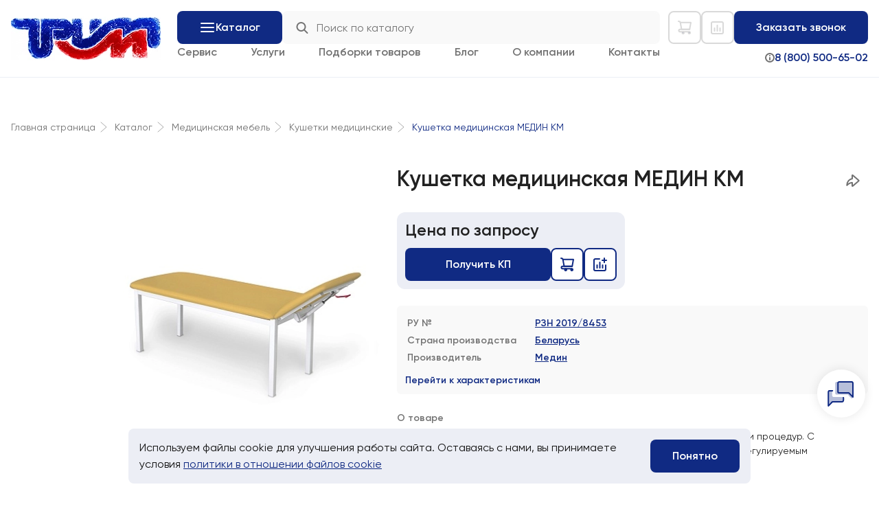

--- FILE ---
content_type: text/html; charset=UTF-8
request_url: https://trimm.ru/catalog/meditsinskaya-mebel/kushetki-meditsinskie/medin_km/
body_size: 34903
content:
<!DOCTYPE html>
<html xml:lang="ru" lang="ru">
<head>
	<title>Кушетка медицинская МЕДИН КМ купить: цена, характеристики и фото – ГК ТРИММ</title>
	<meta http-equiv="X-UA-Compatible" content="IE=edge" />
	<meta name="viewport" content="initial-scale=1.0, maximum-scale=5.0, width=device-width">
		<meta property="og:site_name" content="ГК ТРИММ"/>
	<meta property="og:title" content="Кушетка медицинская МЕДИН КМ купить: цена, характеристики и фото – ГК ТРИММ"/>
	<meta property="og:description" content="Медицинская кушетка от компании Медин (Беларусь) для общих осмотров и процедур. С металлическим каркасом, винилискожным матрацем, пневмопружиной и регулируемым подголовником. РУ №РЗН 2019/8453"/>
	<meta property="og:url" content="https://trimm.ru/catalog/meditsinskaya-mebel/kushetki-meditsinskie/medin_km/" />
		<link rel="apple-touch-icon" sizes="180x180" href="/upload/dev2fun.imagecompress/webp/apple-touch-icon.webp">
	<link rel="icon" type="image/png" sizes="32x32" href="/upload/dev2fun.imagecompress/webp/favicon-32x32.webp">
	<link rel="icon" type="image/png" sizes="16x16" href="/upload/dev2fun.imagecompress/webp/favicon-16x16.webp">
	<link rel="manifest" href="/site.webmanifest">
	<link rel="mask-icon" href="/safari-pinned-tab.svg" color="#5bbad5">
	<meta name="msapplication-TileColor" content="#da532c">
	<meta http-equiv="Content-Type" content="text/html; charset=UTF-8" />
<meta name="robots" content="index, follow" />
<meta name="keywords" content="МЕДИН КМ, РЗН 2019/8453, Кушетка медицинская МЕДИН КМ, Медин" />
<meta name="description" content="Медицинская кушетка от компании Медин (Беларусь) для общих осмотров и процедур. С металлическим каркасом, винилискожным матрацем, пневмопружиной и регулируемым подголовником. РУ №РЗН 2019/8453" />
<script data-skip-moving="true">(function(w, d, n) {var cl = "bx-core";var ht = d.documentElement;var htc = ht ? ht.className : undefined;if (htc === undefined || htc.indexOf(cl) !== -1){return;}var ua = n.userAgent;if (/(iPad;)|(iPhone;)/i.test(ua)){cl += " bx-ios";}else if (/Windows/i.test(ua)){cl += ' bx-win';}else if (/Macintosh/i.test(ua)){cl += " bx-mac";}else if (/Linux/i.test(ua) && !/Android/i.test(ua)){cl += " bx-linux";}else if (/Android/i.test(ua)){cl += " bx-android";}cl += (/(ipad|iphone|android|mobile|touch)/i.test(ua) ? " bx-touch" : " bx-no-touch");cl += w.devicePixelRatio && w.devicePixelRatio >= 2? " bx-retina": " bx-no-retina";if (/AppleWebKit/.test(ua)){cl += " bx-chrome";}else if (/Opera/.test(ua)){cl += " bx-opera";}else if (/Firefox/.test(ua)){cl += " bx-firefox";}ht.className = htc ? htc + " " + cl : cl;})(window, document, navigator);</script>


<link href="/bitrix/js/ui/design-tokens/dist/ui.design-tokens.min.css?174851124223463" type="text/css"  rel="stylesheet" />
<link href="/bitrix/js/ui/fonts/opensans/ui.font.opensans.min.css?17485112422320" type="text/css"  rel="stylesheet" />
<link href="/bitrix/js/main/popup/dist/main.popup.bundle.min.css?175023624726589" type="text/css"  rel="stylesheet" />
<link href="/bitrix/js/ui/icons/base/ui.icons.base.min.css?17485112411067" type="text/css"  rel="stylesheet" />
<link href="/bitrix/js/ui/icons/disk/ui.icons.disk.min.css?17502362862791" type="text/css"  rel="stylesheet" />
<link href="/bitrix/cache/css/s1/trimm/page_2ec3a084ea10493834e9eff858f1ec29/page_2ec3a084ea10493834e9eff858f1ec29_v1.css?176363104943591" type="text/css"  rel="stylesheet" />
<link href="/bitrix/cache/css/s1/trimm/template_9fa41937a661b3843c8ba10e0bf067ec/template_9fa41937a661b3843c8ba10e0bf067ec_v1.css?1766569490540799" type="text/css"  data-template-style="true" rel="stylesheet" />
<link href="/bitrix/panel/main/popup.min.css?174851126320774" type="text/css"  data-template-style="true"  rel="stylesheet" />




<script type="extension/settings" data-extension="currency.currency-core">{"region":"ru"}</script>



<meta property="og:image" content="https://trimm.ru/local/templates/trimm/img/nowebp/ogimage.jpg"/>
<meta property="og:image:width" content="1200"/>
<meta property="og:image:height" content="630"/>
<link rel="canonical" href="https://trimm.ru/catalog/meditsinskaya-mebel/kushetki-meditsinskie/medin_km/"/>
<meta name='theme-color' content='#102A83' />
<meta property="og:image" content="https://trimm.ru/upload/dev2fun.imagecompress/webp/iblock/509/t5g2cpippejm9f97k3fjqu0qi6cmylxt.webp" />
<meta property="og:image:width" content="1000" />
<meta property="og:image:height" content="1000" />
<meta property="og:type" content="website"/>
 <style> .nca-cookiesaccept-line { box-sizing: border-box !important; margin: 0 !important; border: none !important; width: 100% !important; min-height: 10px !important; max-height: 250px !important; display: block; clear: both !important; padding: 32px !important; /* position: absolute; */ position: fixed; bottom: 16px !important; opacity: 1; transform: translateY(0%); z-index: 99999; } .nca-cookiesaccept-line > div { display: -webkit-box; display: -ms-flexbox; display: flex; -webkit-box-align: center; -ms-flex-align: center; align-items: center; -webkit-box-pack: justify; -ms-flex-pack: justify; justify-content: space-between; } .nca-cookiesaccept-line > div > div { padding-left: 33px; } .nca-cookiesaccept-line a { color: inherit; text-decoration:underline; } @media screen and (max-width:767px) { .nca-cookiesaccept-line > div > div { padding-left: 1%; padding-right: 1%; } } </style> <span id="nca-new-styles"></span> <span id="fit_new_css"></span> 



	<!-- Yandex.Metrika counter -->
<noscript><div><img src="https://mc.yandex.ru/watch/94621484" style="position:absolute; left:-9999px;" alt="" /></div></noscript>
<!-- /Yandex.Metrika counter -->
<!-- Google tag (gtag.js) -->
<meta name="smartbot-pro-domain-verification" content="65252aeac73cf024c2d01e0b"/>

</head>

<body>
<div id="panel"></div>

<img alt="Успешно скопировано" class="copy__success" src="/local/templates/trimm/img/copy-success.svg">
<img alt="В разработке" class="indev" src="/local/templates/trimm/img/indev.svg">
<div class="desctop__menu-bg"></div>
<div class="mobile__menu-bg"></div>

<div class="mobile__menu-wrapper">
	<div class="mobile__menu-wrapper-cover"></div>
	
	

<div class="mobile__menu">
	
	<div>
		<a href="/catalog/" class="mobile__menu-item">Каталог</a><a href="/catalog/brands/" class="mobile__menu-item">Производители</a><a href="/uslugi/service/" class="mobile__menu-item">Сервис</a><a href="/uslugi/" class="mobile__menu-item">Услуги</a><a href="/collections/" class="mobile__menu-item">Подборки товаров</a><a href="/blog/" class="mobile__menu-item">Блог</a><a href="/info/" class="mobile__menu-item">О компании</a><a href="/contacts/" class="mobile__menu-item">Контакты</a>	</div>
	<div class="mobile__menu-footer">
		<div class="mobile__menu-contacts">
			<a href="mailto:info@trimm.ru" class="mobile__menu-contacts-item">info@trimm.ru</a>
			<a target="_blank" href="https://yandex.ru/maps/-/C2tPa7B" class="mobile__menu-contacts-item">г. Москва, ул.Лобачика, 15</a>
			<div class="mobile__menu-contacts-time">пн-пт, 9:00-18:00 (мск)</div>
			<a href="tel:88005006502" id="mobileMenuTel" class="mobile__menu-contacts-item"><span>8 (800) 500-65-02</span></a>

			<div class="mobile__menu-socials">
				<a href="https://t.me/trimmru_bot" target="blank" class="mobile__menu-socials-item">
					<svg xmlns="http://www.w3.org/2000/svg" width="32" height="32" viewBox="0 0 32 32" fill="none">
					<g clip-path="url(#clip0_8757_13096)">
					<path fill-rule="evenodd" clip-rule="evenodd" d="M0 0H32V32H0V0ZM16.6919 12.0074C15.2589 12.6034 12.3949 13.8371 8.09992 15.7083C7.40248 15.9856 7.03714 16.257 7.00388 16.5223C6.94767 16.9706 7.50915 17.1472 8.27374 17.3876C8.37774 17.4203 8.4855 17.4542 8.59598 17.4901C9.34822 17.7346 10.3601 18.0207 10.8862 18.0321C11.3633 18.0424 11.8959 17.8457 12.4839 17.4419C16.4968 14.7331 18.5683 13.3639 18.6983 13.3344C18.7901 13.3136 18.9172 13.2874 19.0034 13.3639C19.0895 13.4405 19.0811 13.5855 19.0719 13.6244C19.0163 13.8615 16.8123 15.9106 15.6717 16.971C15.3161 17.3015 15.0639 17.536 15.0124 17.5896C14.8969 17.7096 14.7791 17.823 14.666 17.9321C13.9672 18.6058 13.4431 19.111 14.695 19.936C15.2967 20.3325 15.7781 20.6603 16.2584 20.9874C16.7829 21.3446 17.306 21.7009 17.9829 22.1446C18.1554 22.2576 18.3201 22.375 18.4805 22.4894C19.0909 22.9246 19.6393 23.3155 20.3168 23.2532C20.7105 23.217 21.1172 22.8468 21.3237 21.7427C21.8118 19.1335 22.7712 13.4801 22.9929 11.1505C23.0123 10.9464 22.9879 10.6851 22.9683 10.5705C22.9486 10.4558 22.9076 10.2924 22.7586 10.1715C22.582 10.0283 22.3095 9.99805 22.1877 10.0001C21.6335 10.01 20.7834 10.3056 16.6919 12.0074Z" fill="white"/>
					</g>
					<defs>
					<clipPath id="clip0_8757_13096">
					<rect width="32" height="32" rx="8" fill="white"/>
					</clipPath>
					</defs>
					</svg>
				</a>
				<a href="https://vk.com/trimm_ru" target="blank" class="mobile__menu-socials-item">
					<svg xmlns="http://www.w3.org/2000/svg" width="32" height="32" viewBox="0 0 32 32" fill="none">
					<g clip-path="url(#clip0_8757_13098)">
					<path fill-rule="evenodd" clip-rule="evenodd" d="M0 0H32V32H0V0ZM9.12 9.12C8 10.2507 8 12.0587 8 15.68V16.32C8 19.936 8 21.744 9.12 22.88C10.2507 24 12.0587 24 15.68 24H16.32C19.936 24 21.744 24 22.88 22.88C24 21.7493 24 19.9413 24 16.32V15.68C24 12.064 24 10.256 22.88 9.12C21.7493 8 19.9413 8 16.32 8H15.68C12.064 8 10.256 8 9.12 9.12Z" fill="white"/>
					<path d="M16.512 19.5253C12.864 19.5253 10.784 17.0293 10.6987 12.8693H12.5333C12.592 15.92 13.936 17.2106 15.0027 17.4773V12.8693H16.7253V15.4986C17.776 15.3867 18.8853 14.1866 19.2587 12.864H20.976C20.836 13.5487 20.5563 14.1971 20.1543 14.7688C19.7524 15.3405 19.2369 15.8232 18.64 16.1866C19.3061 16.5182 19.8943 16.9872 20.366 17.5626C20.8376 18.1381 21.1818 18.8071 21.376 19.5253H19.4827C19.0773 18.2613 18.064 17.28 16.7253 17.1467V19.5253H16.512Z" fill="white"/>
					</g>
					<defs>
					<clipPath id="clip0_8757_13098">
					<rect width="32" height="32" rx="8" fill="white"/>
					</clipPath>
					</defs>
					</svg>
				</a>
				<a href="https://dzen.ru/trimm_ru" target="blank" class="mobile__menu-socials-item">
					<svg xmlns="http://www.w3.org/2000/svg" width="32" height="32" viewBox="0 0 32 32" fill="none">
					<g clip-path="url(#clip0_8757_13100)">
					<path fill-rule="evenodd" clip-rule="evenodd" d="M32 0H0V32H32V0ZM16.0857 24C16.1943 20.4571 16.2857 18.84 17.5429 17.5429C18.84 16.2857 20.4571 16.2 24 16.0857C24 19.28 23.9886 21.6686 22.8457 22.8457C21.6686 23.9886 19.3886 24 16.0857 24ZM9.15429 22.8457C8.01143 21.6686 8 19.28 8 16.0857C11.5429 16.1943 13.16 16.2857 14.4571 17.5429C15.7143 18.84 15.8 20.4571 15.9143 24C12.6114 24 10.3314 23.9886 9.15429 22.8457ZM9.15429 9.15429C10.3314 8.01143 12.6171 8 15.9143 8C15.8057 11.5429 15.7143 13.16 14.4571 14.4571C13.16 15.7143 11.5429 15.8 8 15.9143C8 12.72 8.01143 10.3314 9.15429 9.15429ZM16.0857 8C16.1943 11.5429 16.2857 13.16 17.5429 14.4571C18.84 15.7143 20.4571 15.8 24 15.9143C24 12.72 23.9886 10.3314 22.8457 9.15429C21.6686 8.01143 19.3886 8 16.0857 8Z" fill="white"/>
					</g>
					<defs>
					<clipPath id="clip0_8757_13100">
					<rect width="32" height="32" rx="8" fill="white"/>
					</clipPath>
					</defs>
					</svg>
				</a>
			</div>

		</div>

	</div>
</div></div>
<div class="scrolltop">
  <img alt="Прокрутка к началу страницы" src="/local/templates/trimm/img/scrolltop.svg">
</div>

<div class="widget__wrapper">
  <div class="widget">
    <div id="widgetGetCallback" class="widget__item">
      <div class="widget__item-text">Заказать&nbsp;звонок</div>
      <div class="widget__item-icon"><img alt="Заказать звонок" src="/local/templates/trimm/img/widget-phone.svg"></div>
    </div>
    <a target="_blank" href="https://t.me/trimmru_bot" class="widget__item">
      <div class="widget__item-text">Telegram</div>
      <div class="widget__item-icon"><img alt="Написать в Telegram" src="/local/templates/trimm/img/widget-telegram.svg"></div>
    </a>
    <a href="https://wa.me/79299201442" target="_blank" class="widget__item">
      <div class="widget__item-text">WhatsApp</div>
      <div class="widget__item-icon"><img alt="Написать в Whatsapp" src="/local/templates/trimm/img/widget-whatsapp.svg"></div>
    </a>
    <div class="widget__item widget__item-main">
      <div class="widget__item-text"></div>
      <div class="widget__item-icon-close"><img src="/local/templates/trimm/img/widget-close.svg" alt="Закрыть виджет"></div>
      <div class="widget__item-icon"><img id="widgetMain" src="/local/templates/trimm/img/widget-main.svg" alt="Открыть виджет"></div>
    </div>
  </div>
</div>

<header class="header">

  <div class="header__wrapper">
    <div class="mobile__header">
      <div class="mobile__burger">
				<div></div>
			</div>
      <div class="mobile__search">
				<!-- <div class="mobile__search-close">
					<svg xmlns="http://www.w3.org/2000/svg" width="20" height="20" viewBox="0 0 20 20" fill="none">
						<path d="M8 12.5L10.25 10.25M10.25 10.25L12.5 8M10.25 10.25L8 8M10.25 10.25L12.5 12.5" stroke="#727272" stroke-width="2" stroke-linecap="round" stroke-linejoin="round"/>
						<path d="M19 10C19 14.9705 14.9705 19 10 19C5.02944 19 1 14.9705 1 10C1 5.02943 5.02943 1 10 1C14.9705 1 19 5.02944 19 10Z" stroke="#727272" stroke-width="2" stroke-linecap="round" stroke-linejoin="round"/>
					</svg>
				</div>
				<img src="/local/templates/trimm/img/lupa.svg" alt="Поиск"> -->
				<div class="mobile__search-input">
					<input type="text" class="mobile__search-text" name="header-search">
				</div>
			</div>
    </div>

		<div class="header__center">
			<a href="/">
				<picture>
					<source media="(max-width: 550px)" width="48px" height="48px" srcset="/local/templates/trimm/img/header-mobile-logo.svg">
					<img width="218px" height="80px" src="/upload/dev2fun.imagecompress/webp/local/templates/trimm/img/logo-newyear2026.webp" alt="Логотип ГК ТРИММ">
					<!-- <img width="218px" height="80px" src="/local/templates/trimm/img/header-logo.svg" alt="Логотип ГК ТРИММ"> -->
				</picture>
			</a>
		</div>
    <div class="header__left">
			<div class="header__center-top">
				<div id="headerCatalogBtn" class="header__nav-item"><div class="header__catalog-icon"><span></span></div>Каталог</div>
				
      <div data-da="mobile__search-input, last, 1000" id="search" class="header__left-search">
        
        <!-- <input placeholder="Поиск по каталогу" type="text" name="" id="headerSearch"> -->
				<form action="/search/">
						<input placeholder="Поиск по каталогу" id="title-search-input" type="text" name="q" value="" autocomplete="off"/>
						<img class="header__left-search-lupa" src="/local/templates/trimm/img/header-search.svg" alt="">
							<!-- <button type="submit" name="s"></button> -->
				</form>
      </div>


			</div>
      <nav class="header__left-nav">
				<a href="/uslugi/service/" class="header__nav-item">Сервис</a><a href="/uslugi/" class="header__nav-item">Услуги</a><a href="/collections/" class="header__nav-item">Подборки товаров</a><a href="/blog/" class="header__nav-item">Блог</a><a href="/info/" class="header__nav-item">О компании</a><a href="/contacts/" class="header__nav-item">Контакты</a>      </nav>
    </div>

    <div class="header__right">
      <div class="header__right-top">

				<div data-da="mobile__header,1,1000" class="header__catalog-actions-wrapper">
					<div class="header__cart-wrapper">
						<div class="header__cart-btn">
							<svg xmlns="http://www.w3.org/2000/svg" width="20" height="20" viewBox="0 0 20 20" fill="none">
								<path d="M16.7497 18.9998C17.4952 18.9998 18.0997 18.3954 18.0997 17.6498C18.0997 16.9042 17.4952 16.2998 16.7497 16.2998C16.0041 16.2998 15.3997 16.9042 15.3997 17.6498C15.3997 18.3954 16.0041 18.9998 16.7497 18.9998Z" fill="#102A83" stroke="#102A83" stroke-width="2" stroke-linecap="round" stroke-linejoin="round"/>
								<path d="M7.7499 18.9998C8.49546 18.9998 9.0999 18.3954 9.0999 17.6498C9.0999 16.9042 8.49546 16.2998 7.7499 16.2998C7.00432 16.2998 6.3999 16.9042 6.3999 17.6498C6.3999 18.3954 7.00432 18.9998 7.7499 18.9998Z" fill="#102A83" stroke="#102A83" stroke-width="2" stroke-linecap="round" stroke-linejoin="round"/>
								<path d="M3.70024 2.8H19.0002L17.2002 12.7H5.50024L3.70024 2.8ZM3.70024 2.8C3.55024 2.2 2.80024 1 1.00024 1" stroke="#102A83" stroke-width="2" stroke-linecap="round" stroke-linejoin="round"/>
								<path d="M17.2001 12.7002H5.50007H3.90777C2.30189 12.7002 1.45007 13.4033 1.45007 14.5002C1.45007 15.5971 2.30189 16.3002 3.90777 16.3002H16.7501" stroke="#102A83" stroke-width="2" stroke-linecap="round" stroke-linejoin="round"/>
							</svg>
							<div class="header__cart-btn-num">2</div>
						</div>
						<div class="header__cart">
							<div class="header__cart-items">

								<div class="header__cart-item">
									<a href="#" class="header__cart-item-img">
										<img src="/upload/dev2fun.imagecompress/webp/local/templates/trimm/img/cart/basket-item.webp" alt="">
									</a>
									<a href="#" class="header__cart-item-name">Монитор пациента Biolight AnyView P15</a>
									<div class="header__cart-item-remove">
										<svg xmlns="http://www.w3.org/2000/svg" width="20" height="20" viewBox="0 0 20 20" fill="none">
											<g clip-path="url(#clip0_8592_4606)">
												<path d="M17 8L15.2544 17.6007C15.1073 18.4099 14.3804 19 13.5309 19H6.46915C5.61957 19 4.89271 18.4099 4.74559 17.6007L3 8" stroke="#727272" stroke-width="2" stroke-linecap="round" stroke-linejoin="round"/>
												<path d="M19 5H13.375M13.375 5V3C13.375 1.89543 12.4796 1 11.375 1H8.625C7.52043 1 6.625 1.89543 6.625 3V5M13.375 5H6.625M1 5H6.625" stroke="#727272" stroke-width="2" stroke-linecap="round" stroke-linejoin="round"/>
											</g>
											<defs>
												<clipPath id="clip0_8592_4606">
													<rect width="20" height="20" fill="white"/>
												</clipPath>
											</defs>
										</svg>
									</div>
								</div>
							
							</div>
							<div class="header__cart-buttons">
								<div class="header__cart-removeall">Очистить список</div>
								<a href="/cart/" class="header__cart-tocart">В корзину</a>
							</div>
						</div>
					</div>


	


					<div class="header__compare-wrapper">
						<div class="header__compare-btn">
							<svg xmlns="http://www.w3.org/2000/svg" width="20" height="20" viewBox="0 0 20 20" fill="none">
								<path d="M3 2H16C17.1046 2 18 2.89543 18 4V17C18 18.1046 17.1046 19 16 19H3C1.89543 19 1 18.1046 1 17V4C1 2.89543 1.89543 2 3 2Z" stroke="#102A83" stroke-width="2" stroke-linecap="round"/>
								<path d="M5.5 10C6.05228 10 6.5 10.4477 6.5 11V15C6.5 15.5523 6.05228 16 5.5 16C4.94772 16 4.5 15.5523 4.5 15V11C4.5 10.4477 4.94772 10 5.5 10ZM9.5 6C10.0523 6 10.5 6.44772 10.5 7V15C10.5 15.5523 10.0523 16 9.5 16C8.94772 16 8.5 15.5523 8.5 15V7C8.5 6.44772 8.94772 6 9.5 6ZM13.5 10C14.0523 10 14.5 10.4477 14.5 11V15C14.5 15.5523 14.0523 16 13.5 16C12.9477 16 12.5 15.5523 12.5 15V11C12.5 10.4477 12.9477 10 13.5 10Z" fill="#102A83"/>
							</svg>
							<div class="header__compare-btn-num">0</div>
						</div>

						<div class="header__compare">
							<div class="header__compare-items">
								<!--'start_frame_cache_compareListZE39CT'--><!--'end_frame_cache_compareListZE39CT'-->									<!-- <div class="header__compare-item">
									<a href="#" class="header__compare-item-img">
										<img src="/upload/dev2fun.imagecompress/webp/local/templates/trimm/img/cart/basket-item.webp" alt="">
									</a>
									<a href="#" class="header__compare-item-name">Монитор пациента Biolight AnyView P15</a>
									<div class="header__compare-item-remove">
										<svg xmlns="http://www.w3.org/2000/svg" width="20" height="20" viewBox="0 0 20 20" fill="none">
											<g clip-path="url(#clip0_8592_4606)">
												<path d="M17 8L15.2544 17.6007C15.1073 18.4099 14.3804 19 13.5309 19H6.46915C5.61957 19 4.89271 18.4099 4.74559 17.6007L3 8" stroke="#727272" stroke-width="2" stroke-linecap="round" stroke-linejoin="round"/>
												<path d="M19 5H13.375M13.375 5V3C13.375 1.89543 12.4796 1 11.375 1H8.625C7.52043 1 6.625 1.89543 6.625 3V5M13.375 5H6.625M1 5H6.625" stroke="#727272" stroke-width="2" stroke-linecap="round" stroke-linejoin="round"/>
											</g>
											<defs>
												<clipPath id="clip0_8592_4606">
													<rect width="20" height="20" fill="white"/>
												</clipPath>
											</defs>
										</svg>
									</div>
								</div> -->
							
							</div>
							<div class="header__compare-buttons">
								<div class="clear__compare-list header__compare-removeall">Очистить список</div>
								<a href="/catalog/compare.php" class="header__compare-tocompare">В сравнение</a>
							</div>
						</div>

					</div>
				</div>

        <div class="header__callback-btn">Заказать звонок</div>
      </div>
      <div class="header__right-bottom">
				<div class="header__phone-info">
					<svg xmlns="http://www.w3.org/2000/svg" width="14" height="14" viewBox="0 0 14 14" fill="none">
						<g clip-path="url(#clip0_8757_7081)">
							<path d="M7 7L7 10" stroke="#727272" stroke-width="2" stroke-linecap="round" stroke-linejoin="round"/>
							<path d="M7 4.00741L7.00667 4" stroke="#727272" stroke-width="2" stroke-linecap="round" stroke-linejoin="round"/>
							<path d="M7 1C10.3137 1 13 3.68629 13 7C13 10.3137 10.3137 13 7 13C3.68629 13 1 10.3137 1 7C1 3.68629 3.68629 1 7 1Z" stroke="#727272" stroke-width="2" stroke-linecap="round" stroke-linejoin="round"/>
						</g>
						<defs>
							<clipPath id="clip0_8757_7081">
								<rect width="14" height="14" fill="white"/>
							</clipPath>
						</defs>
					</svg>
				</div>
        <a href="tel:88005006502" class="header__phone">
          8 (800) 500-65-02
        </a>
      </div>
    </div>

  </div>
  <div class="header__catalog">
    
    <div class="header__catalog-wrapper">
      <div class="header__menu-brands">
        <a href="/catalog/brands/" class="header__menu-brands-title">Эксклюзивы</a>
        <div class="header__menu-brands-items">
					
			<a id="bx_2547253100_1464" title="LinaTech" href="/catalog/brands/linatech/" class="header__menu-brands-item">
				<img width="117" height="24" src="/upload/dev2fun.imagecompress/webp/resize_cache/iblock/060/117_44_1/0f2rw4m9j6lza9p0qfwe2r97hhgr80di.webp" alt="LinaTech">
			</a>
						<a id="bx_2547253100_393" title="Fritz Stephan" href="/catalog/brands/stephan/" class="header__menu-brands-item">
				<img width="90" height="44" src="/upload/dev2fun.imagecompress/webp/resize_cache/iblock/ca9/117_44_1/v9nhm710n824xr9w4608zkbcbf7mheoc.webp" alt="Fritz Stephan">
			</a>
						<a id="bx_2547253100_349" title="Biolight Meditech Co." href="/catalog/brands/biolight/" class="header__menu-brands-item">
				<img width="117" height="41" src="/upload/dev2fun.imagecompress/webp/resize_cache/iblock/c8b/117_44_1/8ui4e2uyx2epo2fomh5akt9n6d3kjbwp.webp" alt="Biolight Meditech Co.">
			</a>
						<a id="bx_2547253100_364" title="Inspital" href="/catalog/brands/inspital/" class="header__menu-brands-item">
				<img width="117" height="27" src="/upload/dev2fun.imagecompress/webp/resize_cache/iblock/b6c/117_44_1/vfqoqvas1iip1663f5wdfu8clce7j5t3.webp" alt="Inspital">
			</a>
						<a id="bx_2547253100_371" title="MAICO Diagnostics" href="/catalog/brands/maico/" class="header__menu-brands-item">
				<img width="117" height="23" src="/upload/dev2fun.imagecompress/webp/resize_cache/iblock/301/117_44_1/3luuurjdo86lw7vszy5dp5wwezrzcc1g.webp" alt="MAICO Diagnostics">
			</a>
						<a id="bx_2547253100_363" title="HERRMANN Apparatebau" href="/catalog/brands/herrmann/" class="header__menu-brands-item">
				<img width="117" height="41" src="/upload/dev2fun.imagecompress/webp/resize_cache/iblock/665/117_44_1/8v6ymx52761gwdq7fvnxjkiv2qoywcrb.webp" alt="HERRMANN Apparatebau">
			</a>
						<a id="bx_2547253100_399" title="Woodway" href="/catalog/brands/woodway/" class="header__menu-brands-item">
				<img width="117" height="11" src="/upload/dev2fun.imagecompress/webp/resize_cache/iblock/a5e/117_44_1/9c58v1qg792mxq1t5oy2t1308d1i8t3s.webp" alt="Woodway">
			</a>
			        </div>
      </div>


			

      <div class="header__menu-catalog">
        <a href="/catalog/" class="header__menu-catalog-title">Направления</a>
        <nav class="header__menu-catalog-items">

																					<div 									class="header__menu-catalog-category"
								>
																<div data-bannerparent="1" class="header__menu-catalog-parent">
									<a href="/catalog/akusherstvo-i-ginekologiya/">
										Акушерство и гинекология									</a>
									<div class="header__menu-arrow">
										<img class="menu-catalog-img" src="/local/templates/trimm/img/header-catalog-arrow.svg" alt="">
									</div>
								</div>

								<div class="header__menu-catalog-childrens">
													
										
														
															<a class="header__menu-catalog-children" href="/catalog/akusherstvo-i-ginekologiya/akusherskie-krovati/">Акушерские кровати</a>
						
					
										
														
															<a class="header__menu-catalog-children" href="/catalog/akusherstvo-i-ginekologiya/ginekologicheskie-kresla/">Гинекологические кресла</a>
						
					
										
														
															<a class="header__menu-catalog-children" href="/catalog/akusherstvo-i-ginekologiya/kolposkopy/">Кольпоскопы</a>
						
					
										
														
															<a class="header__menu-catalog-children" href="/catalog/akusherstvo-i-ginekologiya/fetalnye-monitory/">Фетальные мониторы</a>
						
					
										
															</div></div>																	<div 									class="header__menu-catalog-category"
								>
																<div data-bannerparent="2" class="header__menu-catalog-parent">
									<a href="/catalog/anesteziologiya-i-reanimatsiya/">
										Анестезиология и реаниматология									</a>
									<div class="header__menu-arrow">
										<img class="menu-catalog-img" src="/local/templates/trimm/img/header-catalog-arrow.svg" alt="">
									</div>
								</div>

								<div class="header__menu-catalog-childrens">
													
										
														
															<a class="header__menu-catalog-children" href="/catalog/anesteziologiya-i-reanimatsiya/apparaty-ivl/">Аппараты ИВЛ</a>
						
					
										
														
															<a class="header__menu-catalog-children" href="/catalog/anesteziologiya-i-reanimatsiya/defibrillyatory/">Дефибрилляторы</a>
						
					
										
														
															<a class="header__menu-catalog-children" href="/catalog/anesteziologiya-i-reanimatsiya/kislorodnye-ustanovki-i-stantsii/">Кислородные установки и станции</a>
						
					
										
														
															<a class="header__menu-catalog-children" href="/catalog/anesteziologiya-i-reanimatsiya/monitory-patsienta/">Мониторы пациента</a>
						
					
										
														
															<a class="header__menu-catalog-children" href="/catalog/anesteziologiya-i-reanimatsiya/narkozno-dykhatelnye-apparaty/">Наркозно-дыхательные аппараты</a>
						
					
										
														
															<a class="header__menu-catalog-children" href="/catalog/anesteziologiya-i-reanimatsiya/funktsionalnye-krovati/">Функциональные кровати</a>
						
					
										
														
															<a class="header__menu-catalog-children" href="/catalog/anesteziologiya-i-reanimatsiya/tsentralnye-monitornye-stantsii/">Центральные мониторные станции</a>
						
					
										
														
															<a class="header__menu-catalog-children" href="/catalog/anesteziologiya-i-reanimatsiya/shpritsevye-i-infuzionnye-nasosy/">Шприцевые и инфузионные насосы</a>
						
					
										
														
															<a class="header__menu-catalog-children" href="/catalog/anesteziologiya-i-reanimatsiya/inkubatory/">Инкубаторы и кювезы для новорожденных</a>
						
					
										
															</div></div>																	<div 									class="header__menu-catalog-category"
								>
																<div data-bannerparent="3" class="header__menu-catalog-parent">
									<a href="/catalog/gibkaya-endoskopiya/">
										Гибкая эндоскопия									</a>
									<div class="header__menu-arrow">
										<img class="menu-catalog-img" src="/local/templates/trimm/img/header-catalog-arrow.svg" alt="">
									</div>
								</div>

								<div class="header__menu-catalog-childrens">
													
										
														
															<a class="header__menu-catalog-children" href="/catalog/gibkaya-endoskopiya/videobronhoskopy/">Видеобронхоскопы</a>
						
					
										
														
															<a class="header__menu-catalog-children" href="/catalog/gibkaya-endoskopiya/videogastroskopy/">Видеогастроскопы</a>
						
					
										
														
															<a class="header__menu-catalog-children" href="/catalog/gibkaya-endoskopiya/videoduodenoskopy/">Видеодуоденоскопы</a>
						
					
										
														
															<a class="header__menu-catalog-children" href="/catalog/gibkaya-endoskopiya/videokolonoskopy/">Видеоколоноскопы</a>
						
					
										
														
															<a class="header__menu-catalog-children" href="/catalog/gibkaya-endoskopiya/videoprotsessory/">Видеопроцессоры</a>
						
					
										
														
															<a class="header__menu-catalog-children" href="/catalog/gibkaya-endoskopiya/videoendoskopicheskie-kompleksy/">Видеоэндоскопические комплексы</a>
						
					
										
														
															<a class="header__menu-catalog-children" href="/catalog/gibkaya-endoskopiya/moechnye-mashiny-dlya-endoskopov/">Моечные машины для эндоскопов</a>
						
					
										
														
															<a class="header__menu-catalog-children" href="/catalog/gibkaya-endoskopiya/shkafy-dlya-endoskopov/">Шкафы для эндоскопов</a>
						
					
										
															</div></div>																	<div 									class="header__menu-catalog-category"
								>
																<div data-bannerparent="4" class="header__menu-catalog-parent">
									<a href="/catalog/khirurgiya/">
										Хирургия									</a>
									<div class="header__menu-arrow">
										<img class="menu-catalog-img" src="/local/templates/trimm/img/header-catalog-arrow.svg" alt="">
									</div>
								</div>

								<div class="header__menu-catalog-childrens">
													
										
														
															<a class="header__menu-catalog-children" href="/catalog/khirurgiya/konsoli-khirurgicheskie/">Консоли хирургические</a>
						
					
										
														
															<a class="header__menu-catalog-children" href="/catalog/khirurgiya/operatsionnye-stoly/">Операционные столы</a>
						
					
										
														
															<a class="header__menu-catalog-children" href="/catalog/khirurgiya/otsasyvateli-meditsinskie/">Отсасыватели медицинские</a>
						
					
										
														
															<a class="header__menu-catalog-children" href="/catalog/khirurgiya/perevyazochnye-stoly/">Перевязочные столы</a>
						
					
										
														
															<a class="header__menu-catalog-children" href="/catalog/khirurgiya/radiokhirurgicheskie-apparaty/">Радиохирургические аппараты</a>
						
					
										
														
															<a class="header__menu-catalog-children" href="/catalog/khirurgiya/svetilniki-khirurgicheskie/">Светильники хирургические</a>
						
					
										
														
															<a class="header__menu-catalog-children" href="/catalog/khirurgiya/khirurgicheskie-lazery/">Хирургические лазеры</a>
						
					
										
														
															<a class="header__menu-catalog-children" href="/catalog/khirurgiya/ekhvch/">ЭХВЧ</a>
						
					
										
															</div></div>																	<div 									class="header__menu-catalog-category"
								>
																<div data-bannerparent="5" class="header__menu-catalog-parent">
									<a href="/catalog/pulmonologiya-respiratornaya-podderzhka-/">
										Респираторная поддержка									</a>
									<div class="header__menu-arrow">
										<img class="menu-catalog-img" src="/local/templates/trimm/img/header-catalog-arrow.svg" alt="">
									</div>
								</div>

								<div class="header__menu-catalog-childrens">
													
										
														
															<a class="header__menu-catalog-children" href="/catalog/pulmonologiya-respiratornaya-podderzhka-/bipap-apparaty/">BiPAP аппараты</a>
						
					
										
														
															<a class="header__menu-catalog-children" href="/catalog/pulmonologiya-respiratornaya-podderzhka-/cpap-apparaty/">CPAP аппараты</a>
						
					
										
														
															<a class="header__menu-catalog-children" href="/catalog/pulmonologiya-respiratornaya-podderzhka-/dykhatelnye-trenazhery/">Дыхательные тренажеры</a>
						
					
										
														
															<a class="header__menu-catalog-children" href="/catalog/pulmonologiya-respiratornaya-podderzhka-/ingalyatory/">Ингаляторы</a>
						
					
										
														
															<a class="header__menu-catalog-children" href="/catalog/pulmonologiya-respiratornaya-podderzhka-/insufflyatory-aspiratory-otkashlivateli/">Инсуффляторы-аспираторы (откашливатели)</a>
						
					
										
														
															<a class="header__menu-catalog-children" href="/catalog/pulmonologiya-respiratornaya-podderzhka-/kontsentratory-kisloroda/">Концентраторы кислорода</a>
						
					
										
														
															<a class="header__menu-catalog-children" href="/catalog/pulmonologiya-respiratornaya-podderzhka-/maski-dlya-nivl/">Маски для НИВЛ</a>
						
					
										
														
															<a class="header__menu-catalog-children" href="/catalog/pulmonologiya-respiratornaya-podderzhka-/pikfloumetry/">Пикфлоуметры</a>
						
					
										
														
															<a class="header__menu-catalog-children" href="/catalog/pulmonologiya-respiratornaya-podderzhka-/pulsoksimetry/">Пульсоксиметры</a>
						
					
										
														
															<a class="header__menu-catalog-children" href="/catalog/pulmonologiya-respiratornaya-podderzhka-/speysery/">Спейсеры</a>
						
					
										
															</div></div>																	<div 									class="header__menu-catalog-category"
								>
																<div data-bannerparent="6" class="header__menu-catalog-parent">
									<a href="/catalog/luchevaya-diagnostika/">
										Лучевая терапия и диагностика									</a>
									<div class="header__menu-arrow">
										<img class="menu-catalog-img" src="/local/templates/trimm/img/header-catalog-arrow.svg" alt="">
									</div>
								</div>

								<div class="header__menu-catalog-childrens">
													
										
														
															<a class="header__menu-catalog-children" href="/catalog/luchevaya-diagnostika/angiografy/">Ангиографы</a>
						
					
										
														
															<a class="header__menu-catalog-children" href="/catalog/luchevaya-diagnostika/densitometry/">Денситометры</a>
						
					
										
														
															<a class="header__menu-catalog-children" href="/catalog/luchevaya-diagnostika/kompyuternye-tomografy/">Компьютерные томографы</a>
						
					
										
														
															<a class="header__menu-catalog-children" href="/catalog/luchevaya-diagnostika/uskoriteli-nozhi/">Линейные ускорители</a>
						
					
										
														
															<a class="header__menu-catalog-children" href="/catalog/luchevaya-diagnostika/magnitno-rezonansnye-tomografy/">Магнитно-резонансные томографы</a>
						
					
										
														
															<a class="header__menu-catalog-children" href="/catalog/luchevaya-diagnostika/mammografy/">Маммографы</a>
						
					
										
														
															<a class="header__menu-catalog-children" href="/catalog/luchevaya-diagnostika/negatoskopy/">Негатоскопы</a>
						
					
										
														
															<a class="header__menu-catalog-children" href="/catalog/luchevaya-diagnostika/peredvizhnye-palatnye-rentgenovskie-apparaty/">Передвижные палатные рентгеновские аппараты</a>
						
					
										
														
															<a class="header__menu-catalog-children" href="/catalog/luchevaya-diagnostika/s-dugi-khirurgicheskie/">С-дуги хирургические</a>
						
					
										
														
															<a class="header__menu-catalog-children" href="/catalog/luchevaya-diagnostika/statsionarnye-rentgenovskie-apparaty/">Стационарные рентгеновские аппараты</a>
						
					
										
														
															<a class="header__menu-catalog-children" href="/catalog/luchevaya-diagnostika/flyuorografy/">Флюорографы</a>
						
					
										
															</div></div>																	<div 									class="header__menu-catalog-category "
								>
																<div data-bannerparent="7" class="header__menu-catalog-parent">
									<a href="/catalog/meditsinskaya-mebel/">
										Медицинская мебель									</a>
									<div class="header__menu-arrow">
										<img class="menu-catalog-img" src="/local/templates/trimm/img/header-catalog-arrow.svg" alt="">
									</div>
								</div>

								<div class="header__menu-catalog-childrens">
													
										
														
															<a class="header__menu-catalog-children" href="/catalog/meditsinskaya-mebel/katalki-meditsinskie/">Каталки медицинские</a>
						
					
										
														
															<a class="header__menu-catalog-children" href="/catalog/meditsinskaya-mebel/kresla-mnogofunktsionalnye/">Кресла многофункциональные</a>
						
					
										
														
															<a class="header__menu-catalog-children" href="/catalog/meditsinskaya-mebel/krovati-dlya-detey-i-novorozhdennykh/">Кровати для детей и новорожденных</a>
						
					
										
														
															<a class="header__menu-catalog-children" href="/catalog/meditsinskaya-mebel/kushetki-meditsinskie/">Кушетки медицинские</a>
						
					
										
														
															<a class="header__menu-catalog-children" href="/catalog/meditsinskaya-mebel/matrasy-protivoprolezhnevye/">Матрасы противопролежневые</a>
						
					
										
														
															<a class="header__menu-catalog-children" href="/catalog/meditsinskaya-mebel/stellazhnye-sistemy-meditsinskie/">Стеллажные системы медицинские</a>
						
					
										
														
															<a class="header__menu-catalog-children" href="/catalog/meditsinskaya-mebel/stoyki-dlya-apparatury/">Стойки для аппаратуры</a>
						
					
										
														
															<a class="header__menu-catalog-children" href="/catalog/meditsinskaya-mebel/stoliki-meditsinskie/">Столики медицинские</a>
						
					
										
														
															<a class="header__menu-catalog-children" href="/catalog/meditsinskaya-mebel/stulya-meditsinskie/">Стулья медицинские</a>
						
					
										
														
															<a class="header__menu-catalog-children" href="/catalog/meditsinskaya-mebel/telezhki-meditsinskie/">Тележки медицинские</a>
						
					
										
														
															<a class="header__menu-catalog-children" href="/catalog/meditsinskaya-mebel/tumbochki-prikrovatnye/">Тумбочки прикроватные</a>
						
					
										
														
															<a class="header__menu-catalog-children" href="/catalog/meditsinskaya-mebel/shkafy-meditsinskie/">Шкафы медицинские</a>
						
					
										
														
															<a class="header__menu-catalog-children" href="/catalog/meditsinskaya-mebel/shtativy-meditsinskie/">Штативы медицинские</a>
						
					
										
															</div></div>																	<div 									class="header__menu-catalog-category"
								>
																<div data-bannerparent="8" class="header__menu-catalog-parent">
									<a href="/catalog/fizioterapiya-i-reabilitatsiya/">
										Физиотерапия и реабилитация									</a>
									<div class="header__menu-arrow">
										<img class="menu-catalog-img" src="/local/templates/trimm/img/header-catalog-arrow.svg" alt="">
									</div>
								</div>

								<div class="header__menu-catalog-childrens">
													
										
														
															<a class="header__menu-catalog-children" href="/catalog/fizioterapiya-i-reabilitatsiya/apparaty-dlya-gidrokolonoterapii/">Аппараты для гидроколонотерапии</a>
						
					
										
														
															<a class="header__menu-catalog-children" href="/catalog/fizioterapiya-i-reabilitatsiya/apparaty-dlya-infrakrasnoy-terapii/">Аппараты для инфракрасной терапии</a>
						
					
										
														
															<a class="header__menu-catalog-children" href="/catalog/fizioterapiya-i-reabilitatsiya/apparaty-dlya-lazernoy-terapii/">Аппараты для лазерной терапии</a>
						
					
										
														
															<a class="header__menu-catalog-children" href="/catalog/fizioterapiya-i-reabilitatsiya/apparaty-dlya-ozonoterapii/">Аппараты для озонотерапии</a>
						
					
										
														
															<a class="header__menu-catalog-children" href="/catalog/fizioterapiya-i-reabilitatsiya/apparaty-dlya-pressoterapii-i-limfodrenazha/">Аппараты для прессотерапии и лимфодренажа</a>
						
					
										
														
															<a class="header__menu-catalog-children" href="/catalog/fizioterapiya-i-reabilitatsiya/apparaty-kompleksnoy-terapii/">Аппараты комплексной терапии</a>
						
					
										
														
															<a class="header__menu-catalog-children" href="/catalog/fizioterapiya-i-reabilitatsiya/apparaty-uvch-terapii/">Аппараты УВЧ терапии</a>
						
					
										
														
															<a class="header__menu-catalog-children" href="/catalog/fizioterapiya-i-reabilitatsiya/apparaty-udarno-volnovoy-terapii/">Аппараты ударно-волновой терапии</a>
						
					
										
														
															<a class="header__menu-catalog-children" href="/catalog/fizioterapiya-i-reabilitatsiya/apparaty-ultrazvukovoy-terapii/">Аппараты ультразвуковой терапии</a>
						
					
										
														
															<a class="header__menu-catalog-children" href="/catalog/fizioterapiya-i-reabilitatsiya/apparaty-elektroterapii/">Аппараты электротерапии</a>
						
					
										
														
															<a class="header__menu-catalog-children" href="/catalog/fizioterapiya-i-reabilitatsiya/dorozhki-begovye-dlya-reabilitatsii/">Дорожки беговые для реабилитации</a>
						
					
										
														
															<a class="header__menu-catalog-children" href="/catalog/fizioterapiya-i-reabilitatsiya/kompleksy-dlya-lokomotornoy-terapii/">Комплексы для локомоторной терапии</a>
						
					
										
														
															<a class="header__menu-catalog-children" href="/catalog/fizioterapiya-i-reabilitatsiya/trenazhyery-dlya-vosstanovleniya-funktsiy-konechnostey/">Тренажёры для восстановления функций конечностей</a>
						
					
										
															</div></div>																	<div 									class="header__menu-catalog-category"
								>
																<div data-bannerparent="9" class="header__menu-catalog-parent">
									<a href="/catalog/audiologiya/">
										Аудиология									</a>
									<div class="header__menu-arrow">
										<img class="menu-catalog-img" src="/local/templates/trimm/img/header-catalog-arrow.svg" alt="">
									</div>
								</div>

								<div class="header__menu-catalog-childrens">
													
										
														
															<a class="header__menu-catalog-children" href="/catalog/audiologiya/audiometry/">Аудиометры</a>
						
					
										
														
															<a class="header__menu-catalog-children" href="/catalog/audiologiya/pribory-dlya-registratsii-otoakusticheskoy-emissii/">Системы регистрации отоакустической эмиссии</a>
						
					
										
														
															<a class="header__menu-catalog-children" href="/catalog/audiologiya/pribory-dlya-registratsii-slukhovykh-vyzvannykh-potentsialov/">Системы регистрации слуховых вызванных потенциалов</a>
						
					
										
														
															<a class="header__menu-catalog-children" href="/catalog/audiologiya/impedansometry/">Тимпанометры (импедансометры)</a>
						
					
										
															</div></div>																	<div 									class="header__menu-catalog-category"
								>
																<div data-bannerparent="10" class="header__menu-catalog-parent">
									<a href="/catalog/funktsionalnaya-diagnostika/">
										Функциональная диагностика									</a>
									<div class="header__menu-arrow">
										<img class="menu-catalog-img" src="/local/templates/trimm/img/header-catalog-arrow.svg" alt="">
									</div>
								</div>

								<div class="header__menu-catalog-childrens">
													
										
														
															<a class="header__menu-catalog-children" href="/catalog/funktsionalnaya-diagnostika/stress-sistemy/">Стресс-системы</a>
						
					
										
														
															<a class="header__menu-catalog-children" href="/catalog/funktsionalnaya-diagnostika/sutochnye-monitory-ad/">Суточные мониторы АД</a>
						
					
										
														
															<a class="header__menu-catalog-children" href="/catalog/funktsionalnaya-diagnostika/kholterovskie-monitory/">Холтеровские мониторы</a>
						
					
										
														
															<a class="header__menu-catalog-children" href="/catalog/funktsionalnaya-diagnostika/elektrokardiografy/">Электрокардиографы</a>
						
					
										
															</div></div>																	<div 									class="header__menu-catalog-category"
								>
																<div data-bannerparent="11" class="header__menu-catalog-parent">
									<a href="/catalog/otorinolaringologiya/">
										ЛОР									</a>
									<div class="header__menu-arrow">
										<img class="menu-catalog-img" src="/local/templates/trimm/img/header-catalog-arrow.svg" alt="">
									</div>
								</div>

								<div class="header__menu-catalog-childrens">
													
										
														
															<a class="header__menu-catalog-children" href="/catalog/otorinolaringologiya/lor-kombayny/">ЛОР-комбайны</a>
						
					
										
															</div></div>																	<div 									class="header__menu-catalog-category"
								>
																<div data-bannerparent="12" class="header__menu-catalog-parent">
									<a href="/catalog/ultrazvukovaya-diagnostika/">
										Ультразвуковая диагностика									</a>
									<div class="header__menu-arrow">
										<img class="menu-catalog-img" src="/local/templates/trimm/img/header-catalog-arrow.svg" alt="">
									</div>
								</div>

								<div class="header__menu-catalog-childrens">
													
										
														
															<a class="header__menu-catalog-children" href="/catalog/ultrazvukovaya-diagnostika/stacionarnye-uzi/">Аппараты УЗИ</a>
						
					
										
														
															<a class="header__menu-catalog-children" href="/catalog/ultrazvukovaya-diagnostika/portativnye-uzi/">Портативные аппараты УЗИ</a>
						
					
										
															</div></div>																	<div 									class="header__menu-catalog-category"
								>
																<div data-bannerparent="13" class="header__menu-catalog-parent">
									<a href="/catalog/zhestkaya-endoskopiya/">
										Жесткая эндоскопия									</a>
									<div class="header__menu-arrow">
										<img class="menu-catalog-img" src="/local/templates/trimm/img/header-catalog-arrow.svg" alt="">
									</div>
								</div>

								<div class="header__menu-catalog-childrens">
													
										
														
															<a class="header__menu-catalog-children" href="/catalog/zhestkaya-endoskopiya/endoskopicheskie-stoyki-endovideokompleksy/">Эндоскопические стойки (эндовидеокомплексы)</a>
						
					
										
				
									</div></div>									
        </nav>
      </div>
      <div class="header__menu-banners">
													<a data-bannernum="1" class="header__menu-banner header__menu-banner-active" href="/catalog/akusherstvo-i-ginekologiya/akusherskie-krovati/medin_ka/"><img src="/upload/dev2fun.imagecompress/webp/iblock/f17/3ynj39diy6v1ehp0qnp2w842e3mjprf8.webp" alt=""></a>
															<a data-bannernum="2" class="header__menu-banner" href="/catalog/anesteziologiya-i-reanimatsiya/apparaty-ivl/?set_filter=y&arrFilter_7028_2335946795=Y&arrFilter_44_1748528759=Y"><img src="/upload/dev2fun.imagecompress/webp/iblock/d2c/s1jzpvyprwu5dvwmgrw0ua005iafrffs.webp" alt=""></a>
															<a data-bannernum="3" class="header__menu-banner" href="/catalog/gibkaya-endoskopiya/videoendoskopicheskie-kompleksy/olympus_exera/"><img src="/upload/dev2fun.imagecompress/webp/iblock/9eb/n5azeckmmdqn7vdy2xunosx7abhpjwp1.webp" alt=""></a>
															<a data-bannernum="13" class="header__menu-banner" href="/catalog/zhestkaya-endoskopiya/endoskopicheskie-stoyki-endovideokompleksy/mgb_fencer/"><img src="/upload/dev2fun.imagecompress/webp/iblock/3df/rrsy2qymr62hafwewftg2ncg6h9zzn1v.webp" alt=""></a>
															<a data-bannernum="5" class="header__menu-banner" href="/catalog/pulmonologiya-respiratornaya-podderzhka-/insufflyatory-aspiratory-otkashlivateli/pegaso_plus_combi/"><img src="/upload/dev2fun.imagecompress/webp/iblock/e3a/7dvadr8nzls7pjiu2020yeti838r13g0.webp" alt=""></a>
															<a data-bannernum="6" class="header__menu-banner" href="/catalog/luchevaya-diagnostika/magnitno-rezonansnye-tomografy/ingenia_3.0_t/"><img src="/upload/dev2fun.imagecompress/webp/iblock/ac5/bh7p13686mhazcm0q7akpxyruclk95km.webp" alt=""></a>
															<a data-bannernum="7" class="header__menu-banner" href="/catalog/meditsinskaya-mebel/telezhki-meditsinskie/tm-1/"><img src="/upload/dev2fun.imagecompress/webp/iblock/e28/6sbp00li9xljnrh7daely8akuwrnprg4.webp" alt=""></a>
															<a data-bannernum="8" class="header__menu-banner" href="/catalog/fizioterapiya-i-reabilitatsiya/kompleksy-dlya-lokomotornoy-terapii/woodway_lokohelp_lokostation/"><img src="/upload/dev2fun.imagecompress/webp/iblock/35e/qn9hdz5359mzkkpje15ku04mj3bpp3qv.webp" alt=""></a>
															<a data-bannernum="4" class="header__menu-banner" href="/catalog/khirurgiya/operatsionnye-stoly/inspital_ot80.20/"><img src="/upload/dev2fun.imagecompress/webp/iblock/e8d/wgo6p7rudool2hknze1b6eh39up2kyf7.webp" alt=""></a>
															<a data-bannernum="10" class="header__menu-banner" href="https://trimm.ru/catalog/funktsionalnaya-diagnostika/kholterovskie-monitory/pak-monitoringa-ekg-vitappio-kardisens-1/"><img src="/upload/dev2fun.imagecompress/webp/resize_cache/iblock/93f/321_500_1/wig05larbc3nots85p222hdfhx9ttjvf.webp" alt=""></a>
															<a data-bannernum="11" class="header__menu-banner" href="/catalog/otorinolaringologiya/lor-kombayny/new_millennium_grand/"><img src="/upload/dev2fun.imagecompress/webp/iblock/963/grg12iu90ebnso1h8oag5pomqyc7brqt.webp" alt=""></a>
															<a data-bannernum="9" class="header__menu-banner" href="/catalog/audiologiya/impedansometry/touchtymp_racecar/"><img src="/upload/dev2fun.imagecompress/webp/iblock/5e4/sryykqdetnvwpb7uf3ksxjmwp5b19la6.webp" alt=""></a>
															<a data-bannernum="12" class="header__menu-banner" href="/catalog/ultrazvukovaya-diagnostika/portativnye-uzi/smartskan_15/"><img src="/upload/dev2fun.imagecompress/webp/iblock/0cf/jio6cscf7xw54ighipv9gbu4ggavqc0a.webp" alt=""></a>
							      </div>
    </div>





  </div>

</header>
    <main>
			        <div class="content__wrapper">
        <div class="header__height-compensator"></div>
			
<link href="/bitrix/css/main/font-awesome.css?174851126228777" type="text/css" rel="stylesheet" />
<div id="navigation" class="bread__wrapper"><div class="bx-breadcrumb" itemscope itemtype="http://schema.org/BreadcrumbList">
			<div class="bx-breadcrumb-item" id="bx_breadcrumb_0" itemprop="itemListElement" itemscope itemtype="http://schema.org/ListItem">
				
				<a href="/" title="Главная страница" itemprop="item">
					<span itemprop="name">Главная страница</span>
				</a>
				<meta itemprop="position" content="1" />
			</div>
			<div class="bx-breadcrumb-item" id="bx_breadcrumb_1" itemprop="itemListElement" itemscope itemtype="http://schema.org/ListItem">
				<img src="/local/templates/trimm/img/breadcrumbs_arrow.svg" alt="&rarr;" class="fa fa-angle-right">
				<a href="/catalog/" title="Каталог" itemprop="item">
					<span itemprop="name">Каталог</span>
				</a>
				<meta itemprop="position" content="2" />
			</div>
			<div class="bx-breadcrumb-item" id="bx_breadcrumb_2" itemprop="itemListElement" itemscope itemtype="http://schema.org/ListItem">
				<img src="/local/templates/trimm/img/breadcrumbs_arrow.svg" alt="&rarr;" class="fa fa-angle-right">
				<a href="/catalog/meditsinskaya-mebel/" title="Медицинская мебель" itemprop="item">
					<span itemprop="name">Медицинская мебель</span>
				</a>
				<meta itemprop="position" content="3" />
			</div>
			<div class="bx-breadcrumb-item" id="bx_breadcrumb_3" itemprop="itemListElement" itemscope itemtype="http://schema.org/ListItem">
				<img src="/local/templates/trimm/img/breadcrumbs_arrow.svg" alt="&rarr;" class="fa fa-angle-right">
				<a href="/catalog/meditsinskaya-mebel/kushetki-meditsinskie/" title="Кушетки медицинские" itemprop="item">
					<span itemprop="name">Кушетки медицинские</span>
				</a>
				<meta itemprop="position" content="4" />
			</div>
			<div class="bx-breadcrumb-item">
				<img src="/local/templates/trimm/img/breadcrumbs_arrow.svg" alt="&rarr;" class="fa fa-angle-right">
				<span>Кушетка медицинская МЕДИН КМ</span>
			</div><div style="clear:both"></div></div></div><div class="row bx-blue card__row-wrapper">
	<div class='col'>
		





        <div itemscope itemtype="http://schema.org/Product" class="newcard__wrapper">

          <div class="new__card">

            <div class="newcard__head-block">
              <div class="newcard__slider-wrapper">
									<div style='opacity: 0;' class="card__slider-nav">
										<div class="card__slider-nav-top">
											<svg xmlns="http://www.w3.org/2000/svg" width="21" height="20" viewBox="0 0 21 20" fill="none">
												<path d="M18.5 14L10.5 6L2.5 14" stroke="#102A83" stroke-width="2" stroke-linecap="round" stroke-linejoin="round"/>
											</svg>
										</div>
										<div class="card__slider-nav-wrapper">

																						<div class="card__slider-nav-item">
													<div class="card__slider-nav-item-wrapper">
																												<img width="100" height="100" src="/upload/dev2fun.imagecompress/webp/resize_cache/iblock/509/100_100_1/t5g2cpippejm9f97k3fjqu0qi6cmylxt.webp" alt="Кушетка медицинская МЕДИН КМ от Медин фотография" title="Кушетка медицинская МЕДИН КМ смотреть фото на сайте trimm.ru">
													</div>
												</div>
												
										</div>
										<div class="card__slider-nav-down">
											<svg xmlns="http://www.w3.org/2000/svg" width="21" height="20" viewBox="0 0 21 20" fill="none">
												<path d="M2.5 6L10.5 14L18.5 6" stroke="#102A83" stroke-width="2" stroke-linecap="round" stroke-linejoin="round"/>
											</svg>
										</div>
									</div>
								<div class="card__slider card__slider-fullscreen">
									
									<div class="card__slider-wrapper">

																				<div class="card__slider-item">
																								<img width="445" height="447" data-original-src="/upload/dev2fun.imagecompress/webp/iblock/509/t5g2cpippejm9f97k3fjqu0qi6cmylxt.webp" itemprop="image" src="/upload/dev2fun.imagecompress/webp/resize_cache/iblock/509/445_447_1/t5g2cpippejm9f97k3fjqu0qi6cmylxt.webp" alt="Кушетка медицинская МЕДИН КМ от Медин фотография" title="Кушетка медицинская МЕДИН КМ смотреть фото на сайте trimm.ru">
											</div>
																				
									</div>
								</div>
              </div>

              <div class="newcard__descr-wrapper">

								<div class="newcard__title-wrapper">
									<h1 itemprop="name" class="newcard__title">
										Кушетка медицинская МЕДИН КМ										<meta itemprop="model" content="МЕДИН КМ">										<!-- <div class="newcard__title-share">
											<svg xmlns="http://www.w3.org/2000/svg" width="20" height="20" viewBox="0 0 20 20" fill="none">
												<path d="M18.2497 10.5776C18.4819 10.3786 18.5979 10.2791 18.6405 10.1607C18.6778 10.0568 18.6778 9.94317 18.6405 9.83926C18.5979 9.72087 18.4819 9.62138 18.2497 9.4224L10.1947 2.51812C9.79513 2.1756 9.59533 2.00434 9.42617 2.00015C9.27915 1.9965 9.13873 2.06109 9.04582 2.17508C8.93892 2.30625 8.93892 2.5694 8.93892 3.09571V7.18017C6.909 7.53529 5.05116 8.56388 3.67053 10.1083C2.16533 11.792 1.33272 13.971 1.33154 16.2295V16.8114C2.32938 15.6094 3.57525 14.6372 4.9838 13.9615C6.22565 13.3657 7.56808 13.0128 8.93892 12.9198V16.9043C8.93892 17.4306 8.93892 17.6938 9.04582 17.8249C9.13873 17.9389 9.27915 18.0035 9.42617 17.9999C9.59533 17.9957 9.79513 17.8244 10.1947 17.4819L18.2497 10.5776Z" stroke="#102A83" stroke-width="2" stroke-linecap="round" stroke-linejoin="round"/>
											</svg>
										</div> -->
									</h1>

									<div class="nblog__head-share">
										<svg class="nblog__head-share-btn-svg" xmlns="http://www.w3.org/2000/svg" width="20" height="20" viewBox="0 0 20 20" fill="none">
											<path d="M18.2497 10.5776C18.4819 10.3786 18.5979 10.2791 18.6405 10.1607C18.6778 10.0568 18.6778 9.94317 18.6405 9.83926C18.5979 9.72087 18.4819 9.62138 18.2497 9.4224L10.1947 2.51812C9.79513 2.1756 9.59533 2.00434 9.42617 2.00015C9.27915 1.9965 9.13873 2.06109 9.04582 2.17508C8.93892 2.30625 8.93892 2.5694 8.93892 3.09571V7.18017C6.909 7.53529 5.05116 8.56388 3.67053 10.1083C2.16533 11.792 1.33272 13.971 1.33154 16.2295V16.8114C2.32938 15.6094 3.57525 14.6372 4.9838 13.9615C6.22565 13.3657 7.56808 13.0128 8.93892 12.9198V16.9043C8.93892 17.4306 8.93892 17.6938 9.04582 17.8249C9.13873 17.9389 9.27915 18.0035 9.42617 17.9999C9.59533 17.9957 9.79513 17.8244 10.1947 17.4819L18.2497 10.5776Z" stroke="#727272" stroke-width="2" stroke-linecap="round" stroke-linejoin="round"/>
										</svg>
										<div data-da="new__card,last,550" class="nblog__head-share-links">
											<div class="nblog__head-share-links-title">
												<span>Поделиться</span>
												<div class="nblog__head-share-links-close">
													<svg xmlns="http://www.w3.org/2000/svg" width="20" height="20" viewBox="0 0 20 20" fill="none">
														<path d="M8 12.5L10.25 10.25M10.25 10.25L12.5 8M10.25 10.25L8 8M10.25 10.25L12.5 12.5" stroke="#727272" stroke-width="2.25" stroke-linecap="round" stroke-linejoin="round"/>
														<path d="M18.875 10C18.875 14.9015 14.9015 18.875 10 18.875C5.09847 18.875 1.125 14.9015 1.125 10C1.125 5.09847 5.09847 1.125 10 1.125C14.9015 1.125 18.875 5.09847 18.875 10Z" stroke="#727272" stroke-width="2.25" stroke-linecap="round" stroke-linejoin="round"/>
													</svg>
												</div>
											</div>
																						<div class="nblog__head-share-links-wrapper">
												<div id="blogCopyLink" class="nblog__head-share-link">
													<svg xmlns="http://www.w3.org/2000/svg" width="20" height="20" viewBox="0 0 20 20" fill="none">
														<path d="M11.8284 8.17157C10.2663 6.60948 7.73367 6.60948 6.17157 8.17157L2.17157 12.1716C0.609476 13.7337 0.609476 16.2663 2.17157 17.8284C3.73367 19.3905 6.26633 19.3905 7.82843 17.8284L8.92999 16.7269M8.17157 11.8284C9.73367 13.3905 12.2663 13.3905 13.8284 11.8284L17.8284 7.82843C19.3905 6.26633 19.3905 3.73367 17.8284 2.17157C16.2663 0.609476 13.7337 0.609476 12.1716 2.17157L11.072 3.27118" stroke="#102A83" stroke-width="2" stroke-linecap="round" stroke-linejoin="round"/>
													</svg>
													Скопировать ссылку
												</div>
												<a href="https://t.me/share/url?url=https://trimm.ru/catalog/meditsinskaya-mebel/kushetki-meditsinskie/medin_km/" target="_blank" class="nblog__head-share-link">
													<svg xmlns="http://www.w3.org/2000/svg" width="24" height="24" viewBox="0 0 24 24" fill="none">
													<g clip-path="url(#clip0_7214_4808)">
													<path fill-rule="evenodd" clip-rule="evenodd" d="M0 0H24V24H0V0ZM12.5189 9.00553C11.4441 9.45256 9.29616 10.3778 6.07494 11.7812C5.55186 11.9892 5.27785 12.1927 5.25291 12.3917C5.21075 12.728 5.63186 12.8604 6.2053 13.0407C6.28331 13.0652 6.36413 13.0906 6.44699 13.1176C7.01117 13.301 7.77009 13.5155 8.16462 13.524C8.5225 13.5318 8.92193 13.3842 9.36292 13.0814C12.3726 11.0498 13.9262 10.0229 14.0238 10.0008C14.0926 9.98516 14.1879 9.96553 14.2525 10.023C14.3171 10.0804 14.3108 10.1891 14.3039 10.2183C14.2622 10.3962 12.6092 11.9329 11.7538 12.7282C11.4871 12.9762 11.2979 13.152 11.2593 13.1922C11.1726 13.2822 11.0844 13.3673 10.9995 13.4491C10.4754 13.9543 10.0823 14.3332 11.0213 14.952C11.4725 15.2494 11.8336 15.4952 12.1938 15.7405C12.5872 16.0084 12.9795 16.2757 13.4872 16.6084C13.6165 16.6932 13.7401 16.7813 13.8604 16.8671C14.3182 17.1934 14.7295 17.4867 15.2376 17.4399C15.5329 17.4127 15.8379 17.1351 15.9928 16.307C16.3588 14.3501 17.0784 10.1101 17.2447 8.36285C17.2592 8.20977 17.2409 8.01386 17.2262 7.92786C17.2115 7.84186 17.1807 7.71932 17.0689 7.62862C16.9365 7.52119 16.7322 7.49854 16.6407 7.50007C16.2251 7.50747 15.5875 7.72919 12.5189 9.00553Z" fill="#102A83"/>
													</g>
													<defs>
													<clipPath id="clip0_7214_4808">
													<rect width="24" height="24" rx="6" fill="white"/>
													</clipPath>
													</defs>
													</svg>
													Telegram
												</a>
												<a href="https://vk.com/share.php?url=https://trimm.ru/catalog/meditsinskaya-mebel/kushetki-meditsinskie/medin_km/" target="_blank" class="nblog__head-share-link">
													<svg xmlns="http://www.w3.org/2000/svg" width="24" height="24" viewBox="0 0 24 24" fill="none">
													<g clip-path="url(#clip0_7214_4815)">
													<path fill-rule="evenodd" clip-rule="evenodd" d="M0 0H24V24H0V0ZM6.84 6.84C6 7.688 6 9.044 6 11.76V12.24C6 14.952 6 16.308 6.84 17.16C7.688 18 9.044 18 11.76 18H12.24C14.952 18 16.308 18 17.16 17.16C18 16.312 18 14.956 18 12.24V11.76C18 9.048 18 7.692 17.16 6.84C16.312 6 14.956 6 12.24 6H11.76C9.048 6 7.692 6 6.84 6.84Z" fill="#102A83"/>
													<path d="M12.384 14.644C9.648 14.644 8.088 12.772 8.024 9.65199H9.4C9.444 11.94 10.452 12.908 11.252 13.108V9.65199H12.544V11.624C13.332 11.54 14.164 10.64 14.444 9.64799H15.732C15.627 10.1615 15.4172 10.6478 15.1157 11.0766C14.8143 11.5054 14.4277 11.8674 13.98 12.14C14.4796 12.3886 14.9208 12.7404 15.2745 13.172C15.6282 13.6036 15.8864 14.1053 16.032 14.644H14.612C14.308 13.696 13.548 12.96 12.544 12.86V14.644H12.384Z" fill="#102A83"/>
													</g>
													<defs>
													<clipPath id="clip0_7214_4815">
													<rect width="24" height="24" rx="6" fill="white"/>
													</clipPath>
													</defs>
													</svg>
													Вконтакте
												</a>
												<a href="https://api.whatsapp.com/send?text=https://trimm.ru/catalog/meditsinskaya-mebel/kushetki-meditsinskie/medin_km/" target="_blank" class="nblog__head-share-link">
													<img src="/upload/dev2fun.imagecompress/webp/local/templates/trimm/img/nblog/whatsapp.webp" alt="">
													WhatsApp
												</a>
											</div>
										</div>
									</div>
								</div>



                <div class="newcard__descr-chars">
                  <table>
                    <tbody>
											                      <tr>
                        <td><span>РУ №</span></td>
                        <td>
													<a target="blank" href="/upload/iblock/437/gttxibx63p0r26jz9wzuzkxqz3b2cljc.pdf">РЗН 2019/8453</a>												</td>
                      </tr>
																						                      <tr>
                        <td><span>Страна производства</span></td>
                        <td><a itemprop="countryOfOrigin" href="/catalog/meditsinskaya-mebel/kushetki-meditsinskie/?set_filter=y&arrFilter_50_257141749=Y">Беларусь</a></td>
                      </tr>
											
																						
																														<tr>
																		<td><span>Производитель</span></td>
																		<td><a href="/catalog/brands/medin/">Медин</a></td>
																	</tr>
																		<meta itemprop="brand" content="Медин">
																												
                    </tbody>
                  </table>
                  <div class="newcard__descr-gotochars">Перейти к характеристикам</div>
                </div>
                <div class="newcard__descr-text">
                  <div class="newcard__descr-text-title">О товаре</div>
                  <div itemprop="description" class="newcard__descr-text-content">
										Медицинская кушетка от компании Медин &#40;Беларусь&#41; для общих осмотров и процедур. С металлическим каркасом, винилискожным матрацем, пневмопружиной и регулируемым подголовником.                  </div>
                </div>
              </div>
            </div>

						
            <div class="card__tabs">
              <div class="card__tabs-header">
																<h2 class="card__tabs-header-item">Характеристики</h2>
								<h2 class="card__tabs-header-item">Материалы</h2>                              </div>
              <div class="card__tabs-content">
								                <div id="cardCharsTab" class="card__tabs-content-item">
                  <div class="card__chars-tab">
                    <div class="card__chars-table">
											
	<div class="wdu_propsorter">
									<div class="propsorter__table-wrapper">
				<table>
					<tbody>
													<tr>
								<th colspan="2">
									<span>
										Общие сведения									</span>
								</th>
							</tr>
																			<tr>
								<td><div class="propsorter__line"></div>
									<span>

										
										РУ №										
										
									</span>
								</td>
								<td>
									<span>
																																РЗН 2019/8453																															</span>
								</td>
								
							</tr>
													<tr>
								<td><div class="propsorter__line"></div>
									<span>

										
										Производитель										
										
									</span>
								</td>
								<td>
									<span>
																				<a href="/catalog/brands/medin/">Медин</a>																			</span>
								</td>
								
							</tr>
													<tr>
								<td><div class="propsorter__line"></div>
									<span>

										
										Модель										
										
									</span>
								</td>
								<td>
									<span>
																																МЕДИН КМ																															</span>
								</td>
								
							</tr>
													<tr>
								<td><div class="propsorter__line"></div>
									<span>

										
										Страна производства										
										
									</span>
								</td>
								<td>
									<span>
																																Беларусь																															</span>
								</td>
								
							</tr>
											</tbody>
				</table>
			</div>
													<div class="propsorter__table-wrapper">
				<table>
					<tbody>
													<tr>
								<th colspan="2">
									<span>
										Основные характеристики									</span>
								</th>
							</tr>
																			<tr>
								<td><div class="propsorter__line"></div>
									<span>

										
										Тип привода										
										
									</span>
								</td>
								<td>
									<span>
																																	<a href="/catalog/meditsinskaya-mebel/kushetki-meditsinskie/?set_filter=y&arrFilter_7028_1555109217=Y">Механический</a>
																																</span>
								</td>
								
							</tr>
											</tbody>
				</table>
			</div>
													<div class="propsorter__table-wrapper">
				<table>
					<tbody>
													<tr>
								<th colspan="2">
									<span>
										Прочие характеристики									</span>
								</th>
							</tr>
																			<tr>
								<td><div class="propsorter__line"></div>
									<span>

										
										Максимальная нагрузка [кг]										
										
									</span>
								</td>
								<td>
									<span>
																																160																															</span>
								</td>
								
							</tr>
													<tr>
								<td><div class="propsorter__line"></div>
									<span>

										
										Габариты (Д×Ш×В)										
										
									</span>
								</td>
								<td>
									<span>
																																КМ-1 1950*650*650 мм, КМ-2 1950*650*830 мм, КМ-3 1950*800*650 мм, КМ-4 1950*800*830 мм																															</span>
								</td>
								
							</tr>
													<tr>
								<td><div class="propsorter__line"></div>
									<span>

										
										Регулировка высоты										
										
									</span>
								</td>
								<td>
									<span>
																																Нет																															</span>
								</td>
								
							</tr>
													<tr>
								<td><div class="propsorter__line"></div>
									<span>

										
										Колеса										
										
									</span>
								</td>
								<td>
									<span>
																																Нет																															</span>
								</td>
								
							</tr>
											</tbody>
				</table>
			</div>
							</div>
<!--  -->                    </div>
                  </div>
                </div>
																								<div class="card__tabs-content-item">
									<div class="card__materials">
																						<a target="_blank" href="/upload/iblock/546/bh1yrq6garic0fgh3725nx3lq93uq0vp.pdf" class="card__materials-item">
														<div class="card__materials-icon">
															<img width="61" height="66" src="/upload/uf/2a2/kg3ls60v0y2efzcg8a0n3r3dqsb78w4q.svg" alt="Файл">														</div>
														<div class="card__materials-info">
															<div class="card__materials-name">Буклет Медин КМ</div>
															<div class="card__materials-size">2.37 МБ</div>
														</div>
														<div class="card__materials-dload"><img width="24" height="24" src="/local/templates/trimm/img/materials-dload.svg" alt="Скачать"></div>
													</a>
																									<a target="_blank" href="/upload/iblock/7c9/09rgryb5yj05cbbs49kntbzik86g8eeq.pdf" class="card__materials-item">
														<div class="card__materials-icon">
															<img width="61" height="66" src="/upload/uf/2a2/kg3ls60v0y2efzcg8a0n3r3dqsb78w4q.svg" alt="Файл">														</div>
														<div class="card__materials-info">
															<div class="card__materials-name">ДС Медин КМ</div>
															<div class="card__materials-size">421.74 КБ</div>
														</div>
														<div class="card__materials-dload"><img width="24" height="24" src="/local/templates/trimm/img/materials-dload.svg" alt="Скачать"></div>
													</a>
																									<a target="_blank" href="/upload/iblock/437/gttxibx63p0r26jz9wzuzkxqz3b2cljc.pdf" class="card__materials-item">
														<div class="card__materials-icon">
															<img width="61" height="66" src="/upload/uf/2a2/kg3ls60v0y2efzcg8a0n3r3dqsb78w4q.svg" alt="Файл">														</div>
														<div class="card__materials-info">
															<div class="card__materials-name">РУ Медин КМ</div>
															<div class="card__materials-size">1.53 МБ</div>
														</div>
														<div class="card__materials-dload"><img width="24" height="24" src="/local/templates/trimm/img/materials-dload.svg" alt="Скачать"></div>
													</a>
																					</div>
								</div>
																              </div>
            </div>

          </div>

					
					<div data-da="newcard__descr-wrapper,1,1280" class="newcard__priceblock-wrapper-block">
						<div itemprop="offers" itemscope itemtype="http://schema.org/Offer" data-bottom-btn class="newcard__priceblock-wrapper">
							<meta itemprop="priceCurrency" content="RUB">
							<meta itemprop="availability" href="http://schema.org/PreOrder" content="Под заказ">
														<div class="newcard__priceblock-price">
																	Цена по запросу																									</div>
							<div class="newcard__priceblock-btns">
								<div data-kpid="667" class="newcard__priceblock-getkp">Получить КП</div>

																								<div data-addtocart='{
    "ID": 667,
    "NAME": "Кушетка медицинская МЕДИН КМ",
    "DETAIL_PAGE_URL": "\/catalog\/meditsinskaya-mebel\/kushetki-meditsinskie\/medin_km\/",
    "PREVIEW_PICTURE": "\/upload\/dev2fun.imagecompress\/webp\/iblock\/509\/t5g2cpippejm9f97k3fjqu0qi6cmylxt.webp",
    "PROPERTIES": {
        "PRICE": 0,
        "DISCOUNT": 0
    },
    "COUNT": 1
}' class="catalog__item-to-cart">
									<div class="catalog__item-to-cart-icon">
										
									</div>
								</div>
								
								<div title="Добавить в сравнение" class="catpage__item-compare-btn">

									<label data-checked="" class="compare__btn" id="compareid_667">
										<div class="category__compare-icon"></div>
									</label>

								</div>

							</div>
						</div>
											</div>



        </div>



        <div id="similarTitle" class="newcard__similar-title">Похожие</div>
								<div class="brand__catalog content__wrapper">
					<div style="margin-bottom: 0" class="catpage__category-items-vertical coll__el-list newcard__similar-list">
					
<!-- <div class="catpage__category-items"> -->
			<!-- items-container -->
																			
	<div data-sortid="666" class="catpage__item"
		id="bx_2718951337_666_fe1158fec2130fd7c8e5a70de2de8c5b" data-entity="item">
		

		<div class="catpage__item-slider-wrapper" title="Кушетка медицинская LOJER Capre E1 смотреть фото на сайте trimm.ru">

		<div class="catpage__item-compare-btn">

						<label data-checked="" class="compare__btn" id="compareid_666">
				<div class="category__compare-icon"></div>
			</label>

		</div>

		<div class="catpage__item-slider">
					

			<div data-slider class="catalog__section-slider catpage__item-slider-box">
				<div class="catalog__section-slider-list">
					<div class="catalog__section-slider-track">
																								<div class="catalog__section-slider-slide">
										<img loading="lazy" src="/upload/dev2fun.imagecompress/webp/resize_cache/iblock/353/500_500_1/hukckz5zrdfvh73mgz1gfs8rck43qvyc.webp" alt="Кушетка медицинская LOJER Capre E1" />
									</div>
													</div>
				</div>

				<div class="catalog__section-slider-dots"></div>
				<div class="catalog__section-slider-progress"></div>
			</div>

			

		</div>
	</div>



	<!-- КАТЕГОРИЯ -->
	<div class="catpage__item-cat">
		Кушетки медицинские	</div>
	<!-- НАЗВАНИЕ ТОВАРА -->
	<div class="catpage__item-name">
						<a onclick="" class="catalog__item-name-link" href="/catalog/meditsinskaya-mebel/kushetki-meditsinskie/lojer_capre_e1/" title="Кушетка медицинская LOJER Capre E1">
						Кушетка медицинская LOJER Capre E1					</a>
		</div>
	<!-- ХАРАКТЕРИСТИКИ -->
	<div class="catpage__item-chars">
		<table>
			<tbody>
								<tr>
					<td>РУ №</td>
					<td>ФСЗ 2012/12047</td>
				</tr>
												<tr>
					<td>Производитель</td>
					<td>
						LOJER					</td>
				</tr>
												<tr>
					<td>Страна производства</td>
					<td>Финляндия</td>
				</tr>
							</tbody>
		</table>
	</div>
	<!-- ТЕКСТ АНОНСА -->
	<div class="catpage__item-descr">
		<div class="catpage__item-descr-text">
			<span>Смотровой стол-кушетка для перевязки и обследования пациентов. С электроприводами, съемными чехлами, резиновыми подкладками на ножках и ручным пультом управления.</span>
		</div>
		<div class="category__item-descr-readall">Читать все</div>
	</div>
	<!-- БЛОК С ЦЕНОЙ И КНОПКАМИ -->


		<div class="catpage__item-priceblock">
			<div class="catpage__item-price">

										<div class="catpage__item-prices catpage__item-prices-blue">
							<div class="catpage__item-price-curprise">
								Цена по запросу
							</div>
							<div class="catpage__item-oldprise">
								<span></span>
								<div class="catpage__item-economy-percent"></div>
							</div>
						</div>
						<div class="catpage__item-economy"></div>
						
			</div>
			<div class="catpage__item-btnblock">
				<div data-kpid="666" class="catpage__item-btn-blue">Получить КП</div>


												<div data-addtocart='{
    "ID": 666,
    "NAME": "Кушетка медицинская LOJER Capre E1",
    "DETAIL_PAGE_URL": "\/catalog\/meditsinskaya-mebel\/kushetki-meditsinskie\/lojer_capre_e1\/",
    "PREVIEW_PICTURE": "\/upload\/dev2fun.imagecompress\/webp\/iblock\/353\/hukckz5zrdfvh73mgz1gfs8rck43qvyc.webp",
    "PROPERTIES": {
        "PRICE": 0,
        "DISCOUNT": 0
    },
    "COUNT": 1
}' class="catalog__item-to-cart">
					<div class="catalog__item-to-cart-icon">
						
					</div>
				</div>
				
			</div>
		</div>




					</div>
																									
	<div data-sortid="665" class="catpage__item"
		id="bx_2718951337_665_cec89e5aceb218712a7beeaf426ad9df" data-entity="item">
		

		<div class="catpage__item-slider-wrapper" title="Кушетка медицинская LOJER 4040X смотреть фото на сайте trimm.ru">

		<div class="catpage__item-compare-btn">

						<label data-checked="" class="compare__btn" id="compareid_665">
				<div class="category__compare-icon"></div>
			</label>

		</div>

		<div class="catpage__item-slider">
					

			<div data-slider class="catalog__section-slider catpage__item-slider-box">
				<div class="catalog__section-slider-list">
					<div class="catalog__section-slider-track">
																								<div class="catalog__section-slider-slide">
										<img loading="lazy" src="/upload/dev2fun.imagecompress/webp/resize_cache/iblock/a69/500_500_1/1pln9hwk1tel7ncozbhenm2e7x4iqvo3.webp" alt="Кушетка медицинская LOJER 4040X" />
									</div>
																										<div class="catalog__section-slider-slide">
										<img loading="lazy" src="/upload/dev2fun.imagecompress/webp/resize_cache/iblock/8a9/500_500_1/c9s16l8oxf0prjtrc75osopuwu2b6q11.webp?>" alt="Кушетка медицинская LOJER 4040X" />
									</div>
														</div>
				</div>

				<div class="catalog__section-slider-dots"></div>
				<div class="catalog__section-slider-progress"></div>
			</div>

			

		</div>
	</div>



	<!-- КАТЕГОРИЯ -->
	<div class="catpage__item-cat">
		Кушетки медицинские	</div>
	<!-- НАЗВАНИЕ ТОВАРА -->
	<div class="catpage__item-name">
						<a onclick="" class="catalog__item-name-link" href="/catalog/meditsinskaya-mebel/kushetki-meditsinskie/lojer_4040x/" title="Кушетка медицинская LOJER 4040X">
						Кушетка медицинская LOJER 4040X					</a>
		</div>
	<!-- ХАРАКТЕРИСТИКИ -->
	<div class="catpage__item-chars">
		<table>
			<tbody>
								<tr>
					<td>РУ №</td>
					<td>РЗН 2019/9161</td>
				</tr>
												<tr>
					<td>Производитель</td>
					<td>
						LOJER					</td>
				</tr>
												<tr>
					<td>Страна производства</td>
					<td>Финляндия</td>
				</tr>
							</tbody>
		</table>
	</div>
	<!-- ТЕКСТ АНОНСА -->
	<div class="catpage__item-descr">
		<div class="catpage__item-descr-text">
			<span>Смотровой стол-кушетка для гинекологии и урологии. С электроприводами, съемными чехлами, колесами с тормозами и откидными опорами для ног.</span>
		</div>
		<div class="category__item-descr-readall">Читать все</div>
	</div>
	<!-- БЛОК С ЦЕНОЙ И КНОПКАМИ -->


		<div class="catpage__item-priceblock">
			<div class="catpage__item-price">

										<div class="catpage__item-prices catpage__item-prices-blue">
							<div class="catpage__item-price-curprise">
								Цена по запросу
							</div>
							<div class="catpage__item-oldprise">
								<span></span>
								<div class="catpage__item-economy-percent"></div>
							</div>
						</div>
						<div class="catpage__item-economy"></div>
						
			</div>
			<div class="catpage__item-btnblock">
				<div data-kpid="665" class="catpage__item-btn-blue">Получить КП</div>


												<div data-addtocart='{
    "ID": 665,
    "NAME": "Кушетка медицинская LOJER 4040X",
    "DETAIL_PAGE_URL": "\/catalog\/meditsinskaya-mebel\/kushetki-meditsinskie\/lojer_4040x\/",
    "PREVIEW_PICTURE": "\/upload\/dev2fun.imagecompress\/webp\/iblock\/a69\/1pln9hwk1tel7ncozbhenm2e7x4iqvo3.webp",
    "PROPERTIES": {
        "PRICE": 0,
        "DISCOUNT": 0
    },
    "COUNT": 1
}' class="catalog__item-to-cart">
					<div class="catalog__item-to-cart-icon">
						
					</div>
				</div>
				
			</div>
		</div>




					</div>
																									
	<div data-sortid="664" class="catpage__item"
		id="bx_2718951337_664_eeefea20bf4e68fecc82979ad67ec081" data-entity="item">
		

		<div class="catpage__item-slider-wrapper" title="Кушетка медицинская LOJER 4040XL смотреть фото на сайте trimm.ru">

		<div class="catpage__item-compare-btn">

						<label data-checked="" class="compare__btn" id="compareid_664">
				<div class="category__compare-icon"></div>
			</label>

		</div>

		<div class="catpage__item-slider">
					

			<div data-slider class="catalog__section-slider catpage__item-slider-box">
				<div class="catalog__section-slider-list">
					<div class="catalog__section-slider-track">
																								<div class="catalog__section-slider-slide">
										<img loading="lazy" src="/upload/dev2fun.imagecompress/webp/resize_cache/iblock/e2e/500_500_1/43yogg5nm3aqhz8mguulrvhtrgijqpxy.webp" alt="Кушетка медицинская LOJER 4040XL" />
									</div>
																										<div class="catalog__section-slider-slide">
										<img loading="lazy" src="/upload/dev2fun.imagecompress/webp/resize_cache/iblock/5c2/500_500_1/c1g0v50t0uuxdp7awqmm27qzqos6k9aj.webp?>" alt="Кушетка медицинская LOJER 4040XL" />
									</div>
														</div>
				</div>

				<div class="catalog__section-slider-dots"></div>
				<div class="catalog__section-slider-progress"></div>
			</div>

			

		</div>
	</div>



	<!-- КАТЕГОРИЯ -->
	<div class="catpage__item-cat">
		Кушетки медицинские	</div>
	<!-- НАЗВАНИЕ ТОВАРА -->
	<div class="catpage__item-name">
						<a onclick="" class="catalog__item-name-link" href="/catalog/meditsinskaya-mebel/kushetki-meditsinskie/lojer_4040xl/" title="Кушетка медицинская LOJER 4040XL">
						Кушетка медицинская LOJER 4040XL					</a>
		</div>
	<!-- ХАРАКТЕРИСТИКИ -->
	<div class="catpage__item-chars">
		<table>
			<tbody>
								<tr>
					<td>РУ №</td>
					<td>РЗН 2019/9161</td>
				</tr>
												<tr>
					<td>Производитель</td>
					<td>
						LOJER					</td>
				</tr>
												<tr>
					<td>Страна производства</td>
					<td>Финляндия</td>
				</tr>
							</tbody>
		</table>
	</div>
	<!-- ТЕКСТ АНОНСА -->
	<div class="catpage__item-descr">
		<div class="catpage__item-descr-text">
			<span>Универсальная смотровая стол-кушетка для гинекологии и урологии. С электроприводами, съемными чехлами, колесами с тормозами и регулируемыми опорами для ног.</span>
		</div>
		<div class="category__item-descr-readall">Читать все</div>
	</div>
	<!-- БЛОК С ЦЕНОЙ И КНОПКАМИ -->


		<div class="catpage__item-priceblock">
			<div class="catpage__item-price">

										<div class="catpage__item-prices catpage__item-prices-blue">
							<div class="catpage__item-price-curprise">
								Цена по запросу
							</div>
							<div class="catpage__item-oldprise">
								<span></span>
								<div class="catpage__item-economy-percent"></div>
							</div>
						</div>
						<div class="catpage__item-economy"></div>
						
			</div>
			<div class="catpage__item-btnblock">
				<div data-kpid="664" class="catpage__item-btn-blue">Получить КП</div>


												<div data-addtocart='{
    "ID": 664,
    "NAME": "Кушетка медицинская LOJER 4040XL",
    "DETAIL_PAGE_URL": "\/catalog\/meditsinskaya-mebel\/kushetki-meditsinskie\/lojer_4040xl\/",
    "PREVIEW_PICTURE": "\/upload\/dev2fun.imagecompress\/webp\/iblock\/e2e\/43yogg5nm3aqhz8mguulrvhtrgijqpxy.webp",
    "PROPERTIES": {
        "PRICE": 0,
        "DISCOUNT": 0
    },
    "COUNT": 1
}' class="catalog__item-to-cart">
					<div class="catalog__item-to-cart-icon">
						
					</div>
				</div>
				
			</div>
		</div>




					</div>
																															
	<div data-sortid="663" class="catpage__item"
		id="bx_2718951337_663_705c561198115c2919f19dc6071cc02f" data-entity="item">
		

		<div class="catpage__item-slider-wrapper" title="Кушетка медицинская LOJER Capre E2 смотреть фото на сайте trimm.ru">

		<div class="catpage__item-compare-btn">

						<label data-checked="" class="compare__btn" id="compareid_663">
				<div class="category__compare-icon"></div>
			</label>

		</div>

		<div class="catpage__item-slider">
					

			<div data-slider class="catalog__section-slider catpage__item-slider-box">
				<div class="catalog__section-slider-list">
					<div class="catalog__section-slider-track">
																								<div class="catalog__section-slider-slide">
										<img loading="lazy" src="/upload/dev2fun.imagecompress/webp/resize_cache/iblock/8be/500_500_1/jj8zs8xq4jdqklzdfvherbage46jxo7t.webp" alt="Кушетка медицинская LOJER Capre E2" />
									</div>
													</div>
				</div>

				<div class="catalog__section-slider-dots"></div>
				<div class="catalog__section-slider-progress"></div>
			</div>

			

		</div>
	</div>



	<!-- КАТЕГОРИЯ -->
	<div class="catpage__item-cat">
		Кушетки медицинские	</div>
	<!-- НАЗВАНИЕ ТОВАРА -->
	<div class="catpage__item-name">
						<a onclick="" class="catalog__item-name-link" href="/catalog/meditsinskaya-mebel/kushetki-meditsinskie/lojer_capre_e2/" title="Кушетка медицинская LOJER Capre E2">
						Кушетка медицинская LOJER Capre E2					</a>
		</div>
	<!-- ХАРАКТЕРИСТИКИ -->
	<div class="catpage__item-chars">
		<table>
			<tbody>
								<tr>
					<td>РУ №</td>
					<td>ФСЗ 2012/12047</td>
				</tr>
												<tr>
					<td>Производитель</td>
					<td>
						LOJER					</td>
				</tr>
												<tr>
					<td>Страна производства</td>
					<td>Финляндия</td>
				</tr>
							</tbody>
		</table>
	</div>
	<!-- ТЕКСТ АНОНСА -->
	<div class="catpage__item-descr">
		<div class="catpage__item-descr-text">
			<span>Удобная смотровая стол-кушетка для перевязки и обследования пациентов. С электроприводами, съемными чехлами, резиновыми подкладками на ножках и держателем для рулонов.</span>
		</div>
		<div class="category__item-descr-readall">Читать все</div>
	</div>
	<!-- БЛОК С ЦЕНОЙ И КНОПКАМИ -->


		<div class="catpage__item-priceblock">
			<div class="catpage__item-price">

										<div class="catpage__item-prices catpage__item-prices-blue">
							<div class="catpage__item-price-curprise">
								Цена по запросу
							</div>
							<div class="catpage__item-oldprise">
								<span></span>
								<div class="catpage__item-economy-percent"></div>
							</div>
						</div>
						<div class="catpage__item-economy"></div>
						
			</div>
			<div class="catpage__item-btnblock">
				<div data-kpid="663" class="catpage__item-btn-blue">Получить КП</div>


												<div data-addtocart='{
    "ID": 663,
    "NAME": "Кушетка медицинская LOJER Capre E2",
    "DETAIL_PAGE_URL": "\/catalog\/meditsinskaya-mebel\/kushetki-meditsinskie\/lojer_capre_e2\/",
    "PREVIEW_PICTURE": "\/upload\/dev2fun.imagecompress\/webp\/iblock\/8be\/jj8zs8xq4jdqklzdfvherbage46jxo7t.webp",
    "PROPERTIES": {
        "PRICE": 0,
        "DISCOUNT": 0
    },
    "COUNT": 1
}' class="catalog__item-to-cart">
					<div class="catalog__item-to-cart-icon">
						
					</div>
				</div>
				
			</div>
		</div>




					</div>
																									
	<div data-sortid="662" class="catpage__item"
		id="bx_2718951337_662_f8470d89498331c00eb849f06a43da8c" data-entity="item">
		

		<div class="catpage__item-slider-wrapper" title="Кушетка медицинская LOJER Capre RC3 смотреть фото на сайте trimm.ru">

		<div class="catpage__item-compare-btn">

						<label data-checked="" class="compare__btn" id="compareid_662">
				<div class="category__compare-icon"></div>
			</label>

		</div>

		<div class="catpage__item-slider">
					

			<div data-slider class="catalog__section-slider catpage__item-slider-box">
				<div class="catalog__section-slider-list">
					<div class="catalog__section-slider-track">
																								<div class="catalog__section-slider-slide">
										<img loading="lazy" src="/upload/dev2fun.imagecompress/webp/resize_cache/iblock/fd0/500_500_1/5uha4zlk02qvct2kikpz3yecxv4grcim.webp" alt="Кушетка медицинская LOJER Capre RC3" />
									</div>
																										<div class="catalog__section-slider-slide">
										<img loading="lazy" src="/upload/dev2fun.imagecompress/webp/resize_cache/iblock/8d8/500_500_1/tajcesxnevnvuodfuxlmfoexqlbzx4wg.webp?>" alt="Кушетка медицинская LOJER Capre RC3" />
									</div>
														</div>
				</div>

				<div class="catalog__section-slider-dots"></div>
				<div class="catalog__section-slider-progress"></div>
			</div>

			

		</div>
	</div>



	<!-- КАТЕГОРИЯ -->
	<div class="catpage__item-cat">
		Кушетки медицинские	</div>
	<!-- НАЗВАНИЕ ТОВАРА -->
	<div class="catpage__item-name">
						<a onclick="" class="catalog__item-name-link" href="/catalog/meditsinskaya-mebel/kushetki-meditsinskie/lojer_capre_rc3/" title="Кушетка медицинская LOJER Capre RC3">
						Кушетка медицинская LOJER Capre RC3					</a>
		</div>
	<!-- ХАРАКТЕРИСТИКИ -->
	<div class="catpage__item-chars">
		<table>
			<tbody>
								<tr>
					<td>РУ №</td>
					<td>ФСЗ 2012/12047</td>
				</tr>
												<tr>
					<td>Производитель</td>
					<td>
						LOJER					</td>
				</tr>
												<tr>
					<td>Страна производства</td>
					<td>Финляндия</td>
				</tr>
							</tbody>
		</table>
	</div>
	<!-- ТЕКСТ АНОНСА -->
	<div class="catpage__item-descr">
		<div class="catpage__item-descr-text">
			<span>Кушетка для осмотра и обследования пациента, диализа и химиотерапии от компании LOJER. Кушетка имеет электроприводы, съемные чехлы, подставку для iPad и индивидуальное освещение. Отличается от RC2 наличием регулировки угла наклона ножной секции.</span>
		</div>
		<div class="category__item-descr-readall">Читать все</div>
	</div>
	<!-- БЛОК С ЦЕНОЙ И КНОПКАМИ -->


		<div class="catpage__item-priceblock">
			<div class="catpage__item-price">

										<div class="catpage__item-prices catpage__item-prices-blue">
							<div class="catpage__item-price-curprise">
								Цена по запросу
							</div>
							<div class="catpage__item-oldprise">
								<span></span>
								<div class="catpage__item-economy-percent"></div>
							</div>
						</div>
						<div class="catpage__item-economy"></div>
						
			</div>
			<div class="catpage__item-btnblock">
				<div data-kpid="662" class="catpage__item-btn-blue">Получить КП</div>


												<div data-addtocart='{
    "ID": 662,
    "NAME": "Кушетка медицинская LOJER Capre RC3",
    "DETAIL_PAGE_URL": "\/catalog\/meditsinskaya-mebel\/kushetki-meditsinskie\/lojer_capre_rc3\/",
    "PREVIEW_PICTURE": "\/upload\/dev2fun.imagecompress\/webp\/iblock\/fd0\/5uha4zlk02qvct2kikpz3yecxv4grcim.webp",
    "PROPERTIES": {
        "PRICE": 0,
        "DISCOUNT": 0
    },
    "COUNT": 1
}' class="catalog__item-to-cart">
					<div class="catalog__item-to-cart-icon">
						
					</div>
				</div>
				
			</div>
		</div>




					</div>
																		<!-- items-container -->
		<!-- </div> -->
		<!-- component-end -->									</div>
				</div>

							        

<input type="hidden" value="{ 'id': '667', 'siteId': 's1', 'tempPath':'/local/components/trimm/catalog.element' }'" name='push-to-viewed'>

<style>
	@media (max-width: 550px) {
		.content__wrapper {
			padding: 0;
		}
		.footer__wrapper {
			padding: 16px;
		}
		.newcard__head-block {
			padding: 0 16px;
		}
		.card__tabs-header {
			padding-left: 16px;
			padding-right: 16px;
		}
		.card__tabs-content-item {
			padding-left: 16px;
			padding-right: 16px;
		}
		#cardCharsTab {
			overflow-x: auto;
		}
		#cardCharsTab::-webkit-scrollbar {
			overflow-x: auto;
			width: 0;
      height: 0;
		}
		.wdu_propsorter {
			display: flex;
			gap: 12px;
			align-items: flex-start;
			flex-direction: column;
		}
	}
</style>

													</div>
	<style>
@media (max-width: 550px) {

	.bread__wrapper {
		padding: 0 16px;
	}
	.bread__wrapper .bx-breadcrumb {
		margin-bottom: 0;
	}

}
</style>
	</div>
			
          </div>

			
    </main>


  <div class="">

  </div>



  <footer>
    <div class="footer__wrapper content__wrapper">
      <div class="footer__left">
        <a href="/" class="footer__left-logo">
          <svg xmlns="http://www.w3.org/2000/svg" width="209" height="79" viewBox="0 0 209 79" fill="none">
            <g clip-path="url(#clip0_9553_2903)">
            <path fill-rule="evenodd" clip-rule="evenodd" d="M209 16.6213H194.397L191.398 16.6712C191.398 16.6712 181.321 17.9338 173.845 22.5928L173.857 16.6213C173.857 16.6213 163.423 16.5714 160.424 16.7172C152.115 17.1048 145.771 18.8548 139.48 22.493C130.14 27.8812 117.601 40.7453 115.292 42.8791C112.979 45.0168 109.538 47.5382 106.738 47.9757C103.984 48.3633 102.607 48.1215 101.97 47.7339L101.901 18.0297H87.0722L87.1221 26.4267C84.6634 21.7677 79.8955 18.4672 74.2914 18.0297H42.7575L42.7767 60.2603C42.7268 60.8897 42.186 61.3771 41.4993 61.3771C41.4572 61.3771 41.415 61.3771 41.3728 61.3694C40.736 61.308 40.2681 60.7362 40.2681 60.0991L40.2105 18.0374L7.6908 18.0297C6.3713 18.0297 5.05562 18.306 3.87421 18.8932C2.0407 19.8028 0.00390625 21.6487 0.00390625 25.3598C0.00390625 30.8938 4.81014 32.0759 7.25353 32.3791C7.92095 32.4596 8.59605 32.498 9.26731 32.498H25.8647V62.206C26.0105 70.6989 33.0415 77.4956 41.6451 77.4956C57.625 77.4956 57.2299 61.1391 57.2299 61.1391L57.18 32.498L74.3374 32.4481C74.9281 32.5441 75.3194 33.0775 75.3194 33.6609C75.3194 33.6992 75.3194 33.7376 75.3156 33.7722C75.258 34.3785 74.7172 34.8237 74.1073 34.8237H59.9303V48.7547H74.629C80.233 48.3172 84.6096 45.1626 87.0684 40.5036V55.5015C87.0684 55.5015 89.7227 57.6852 90.954 58.3644C93.267 59.723 97.7395 62.6358 105.357 62.2482C119.96 61.5191 127.777 51.5217 141.64 37.1532C145.476 33.1735 150.489 31.765 152.802 31.3774C154.969 31.0128 159.077 30.6444 161.011 31.3697V46.4252C161.011 46.4252 164.256 40.6494 176.35 34.8736C182.986 31.719 190.953 31.0397 194.048 30.8938V52.9302C194.048 57.0558 197.343 60.7937 201.52 60.7937C205.697 60.7937 209.042 57.2515 208.992 52.8803V16.6213H209Z" fill="white"/>
            <path fill-rule="evenodd" clip-rule="evenodd" d="M122.223 32.6861C124.782 30.4065 130.731 25.9893 130.731 25.9893V18.0298H114.463L114.456 40.3079C114.506 40.3578 119.665 34.9696 122.223 32.6861Z" fill="white"/>
            <path fill-rule="evenodd" clip-rule="evenodd" d="M176.944 75.3041H191.106V33.9946C191.106 33.9946 186.484 34.1405 182.798 34.9157C180.485 35.3992 173.703 38.0204 167.704 43.1208C163.377 46.8089 158.314 53.4098 158.314 53.4098V33.8948H154.823C154.823 33.8948 150.497 33.5072 145.434 37.0034C142.288 39.141 141.107 40.4996 136.73 45.2085C130.831 51.5677 119.078 66.2739 101.134 64.3819C87.0722 62.9274 79.9453 51.0803 79.9453 51.0803H59.8381C59.8381 51.0803 76.4049 78.359 104.924 78.9922C123.804 79.3798 139.289 61.565 145.338 56.031V75.3003H161.513C161.513 75.3003 162.79 67.5826 168.64 60.2026C172.035 55.9312 176.948 53.1143 176.948 53.1143V75.2964L176.944 75.3041Z" fill="white"/>
            <path fill-rule="evenodd" clip-rule="evenodd" d="M1.2006 3.39259V11.1295H0V2.39478H5.74983V3.44248H1.2006V3.39259Z" fill="white"/>
            <path fill-rule="evenodd" clip-rule="evenodd" d="M17.3953 4.83942C17.3953 6.0368 16.6934 6.43592 15.5964 6.43592H13.245V3.39259H15.6462C16.5975 3.39259 17.3953 3.74182 17.3953 4.83942ZM18.5959 4.83942C18.5959 3.44248 17.5948 2.39478 15.9953 2.39478H12.0444V11.1794H13.245V7.48746H15.9953C17.894 7.43757 18.5959 6.09052 18.5959 4.84326V4.83942Z" fill="white"/>
            <path fill-rule="evenodd" clip-rule="evenodd" d="M28.7492 9.78244C28.1508 11.1295 27.5486 11.3789 26.8505 11.3789C26.5513 11.3789 26.2521 11.329 25.9989 11.2792V10.2813C26.1984 10.3312 26.3979 10.3312 26.6472 10.3312C27.096 10.3312 27.2456 10.1816 27.4987 9.73255L27.5984 9.53298L24.2 2.39478H25.5003L28.2007 8.3855L30.7515 2.39478H32.0019L28.753 9.78244H28.7492Z" fill="white"/>
            <path fill-rule="evenodd" clip-rule="evenodd" d="M44.0961 11.1295V3.39259H39.497V11.1295H38.2964V2.39478H45.2967V11.1794H44.0961V11.1295Z" fill="white"/>
            <path fill-rule="evenodd" clip-rule="evenodd" d="M58.0507 11.1295V3.39259H53.4516V11.1295H52.251V2.39478H59.2014V11.1794H58.0507V11.1295Z" fill="white"/>
            <path fill-rule="evenodd" clip-rule="evenodd" d="M70.6512 7.53744H67.9009L69.301 3.69586L70.6512 7.53744ZM73.2518 11.1296L70.0528 2.34497H68.7026L65.4038 11.1296H66.6543L67.5557 8.58515H71.1076L71.9592 11.1296H73.2595H73.2518Z" fill="white"/>
            <path fill-rule="evenodd" clip-rule="evenodd" d="M108.848 11.1295L105.749 6.7391L104.349 8.03626V11.1295H103.148V2.39478H104.349V6.63549L108.599 2.39478H110.248L106.596 5.93702L110.348 11.1794H108.848V11.1295Z" fill="white"/>
            <path fill-rule="evenodd" clip-rule="evenodd" d="M123.451 6.7392C123.451 8.78472 122.3 10.3313 120.401 10.3313C118.503 10.3313 117.352 8.83461 117.352 6.7392C117.352 4.64379 118.503 3.14707 120.401 3.14707C122.3 3.19696 123.451 4.69368 123.451 6.7392ZM124.701 6.7392C124.701 4.84335 123.7 2.09937 120.401 2.09937C117.102 2.09937 116.101 4.84335 116.101 6.7392C116.101 8.63505 117.102 11.379 120.401 11.379C123.7 11.379 124.701 8.63505 124.701 6.7392Z" fill="white"/>
            <path fill-rule="evenodd" clip-rule="evenodd" d="M138.594 11.1295V5.99074C138.594 5.74129 138.644 4.64369 138.644 3.79555H138.594L136.093 11.1832H134.943L132.442 3.84544V11.2331H131.291V2.39478H132.99L135.491 9.83233L137.992 2.39478H139.691V11.1794H138.59V11.1295H138.594Z" fill="white"/>
            <path fill-rule="evenodd" clip-rule="evenodd" d="M152.549 11.1295V3.39259H147.95V11.1295H146.749V2.39478H153.7V11.1794H152.549V11.1295Z" fill="white"/>
            <path fill-rule="evenodd" clip-rule="evenodd" d="M165.203 7.53744H162.453L163.853 3.69586H163.903L165.203 7.53744ZM167.804 11.1296L164.605 2.34497H163.255L159.956 11.1296H161.206L162.104 8.58515H165.656L166.507 11.1296H167.808H167.804Z" fill="white"/>
            <path fill-rule="evenodd" clip-rule="evenodd" d="M179.852 11.1295V7.03845H175.253V11.1295H174.052V2.39478H175.253V6.0368H179.852V2.39478H181.053V11.1794H179.852V11.1295Z" fill="white"/>
            <path fill-rule="evenodd" clip-rule="evenodd" d="M193.795 11.1295V4.04117L189.346 11.1295H187.995V2.39478H189.196V9.58287H189.246L193.695 2.39478H195.046V11.1794H193.795V11.1295Z" fill="white"/>
            <path fill-rule="evenodd" clip-rule="evenodd" d="M207.201 0H206.603C206.553 0.149672 206.503 0.399126 206.304 0.598688C206.104 0.798251 205.905 0.947923 205.352 0.947923C204.854 0.947923 204.604 0.848142 204.401 0.598688C204.202 0.399126 204.152 0.149672 204.102 0H203.503C203.553 0.449016 203.703 1.64639 205.352 1.64639C207.002 1.69628 207.151 0.449016 207.201 0ZM209 11.1295V2.39475H207.65L203.2 9.58285H203.151V2.39475H201.95V11.1794H203.3L207.75 4.09104H207.8V11.1794H209V11.1295Z" fill="white"/>
            </g>
            <defs>
            <clipPath id="clip0_9553_2903">
            <rect width="209" height="79" fill="white"/>
            </clipPath>
            </defs>
          </svg>
        </a>
        <div class="footer__nav">
          <div class="footer__nav-list">
            <a href="/catalog/" class="footer__nav-list-title">Каталог</a>
            <div class="footer__nav-items">
              <a href="/collections/" class="footer__nav-list-item">Подборки и акции</a>
              <a href="/catalog/" class="footer__nav-list-item">Каталог оборудования</a>
              <a href="/catalog/brands/" class="footer__nav-list-item">Каталог производителей</a>
            </div>
          </div>
          <div class="footer__nav-list">
            <a href="/uslugi/" class="footer__nav-list-title">Услуги</a>
            <div class="footer__nav-items">
              <a href="/uslugi/lizing/" class="footer__nav-list-item">Лизинг</a>
              <a href="/uslugi/service/" class="footer__nav-list-item">Сервисный центр</a>
              <a href="/uslugi/clinic/" class="footer__nav-list-item">Клиника под ключ</a>
            </div>
          </div>
          <div class="footer__nav-list">
            <a href="/info/" class="footer__nav-list-title">О компании</a>
            <div class="footer__nav-items">
              <a href="/info/about/" class="footer__nav-list-item">История компании</a>
              <a href="/info/authorization-letters/" class="footer__nav-list-item">Авторизированные  письма</a>
              <a href="/info/license/" class="footer__nav-list-item">Лицензии и сертификаты</a>
            </div>
          </div>
        </div>
        <div class="footer__contacts">
          <div class="footer__worktime">пн-пт, 9:00 до 19:00</div>
          <a href="tel:88007076124" class="footer__tel">8 (800) 707-61-24</a>
          <a href="mailto:info@trimm.ru" class="footer__email">info@trimm.ru</a>
          <div class="footer__socials">
            <a target="_blank" href="https://t.me/trimmru_bot" class="footer__socials-item">
              <svg xmlns="http://www.w3.org/2000/svg" width="32" height="32" viewBox="0 0 32 32" fill="none">
              <g clip-path="url(#clip0_9197_15920)">
                <path fill-rule="evenodd" clip-rule="evenodd" d="M0 0H32V32H0V0ZM16.6919 12.0074C15.2589 12.6034 12.3949 13.8371 8.09992 15.7083C7.40248 15.9856 7.03714 16.257 7.00388 16.5223C6.94767 16.9706 7.50915 17.1472 8.27374 17.3876C8.37774 17.4203 8.4855 17.4542 8.59598 17.4901C9.34822 17.7346 10.3601 18.0207 10.8862 18.0321C11.3633 18.0424 11.8959 17.8457 12.4839 17.4419C16.4968 14.7331 18.5683 13.3639 18.6983 13.3344C18.7901 13.3136 18.9172 13.2874 19.0034 13.3639C19.0895 13.4405 19.0811 13.5855 19.0719 13.6244C19.0163 13.8615 16.8123 15.9106 15.6717 16.971C15.3161 17.3015 15.0639 17.536 15.0124 17.5896C14.8969 17.7096 14.7791 17.823 14.666 17.9321C13.9672 18.6058 13.4431 19.111 14.695 19.936C15.2967 20.3325 15.7781 20.6603 16.2584 20.9874C16.7829 21.3446 17.306 21.7009 17.9829 22.1446C18.1554 22.2576 18.3201 22.375 18.4805 22.4894C19.0909 22.9246 19.6393 23.3155 20.3168 23.2532C20.7105 23.217 21.1172 22.8468 21.3237 21.7427C21.8118 19.1335 22.7712 13.4801 22.9929 11.1505C23.0123 10.9464 22.9879 10.6851 22.9683 10.5705C22.9486 10.4558 22.9076 10.2924 22.7586 10.1715C22.582 10.0283 22.3095 9.99805 22.1877 10.0001C21.6335 10.01 20.7834 10.3056 16.6919 12.0074Z" fill="white"/>
                </g>
                <defs>
                <clipPath id="clip0_9197_15920">
                <rect width="32" height="32" rx="8" fill="white"/>
                </clipPath>
                </defs>
              </svg>
            </a>
            <a target="_blank" href="https://vk.com/trimm_ru" class="footer__socials-item">
              <svg xmlns="http://www.w3.org/2000/svg" width="32" height="32" viewBox="0 0 32 32" fill="none">
                <g clip-path="url(#clip0_9197_15921)">
                <path fill-rule="evenodd" clip-rule="evenodd" d="M0 0H32V32H0V0ZM9.12 9.12C8 10.2507 8 12.0587 8 15.68V16.32C8 19.936 8 21.744 9.12 22.88C10.2507 24 12.0587 24 15.68 24H16.32C19.936 24 21.744 24 22.88 22.88C24 21.7493 24 19.9413 24 16.32V15.68C24 12.064 24 10.256 22.88 9.12C21.7493 8 19.9413 8 16.32 8H15.68C12.064 8 10.256 8 9.12 9.12Z" fill="white"/>
                <path d="M16.512 19.5253C12.864 19.5253 10.784 17.0293 10.6987 12.8693H12.5333C12.592 15.92 13.936 17.2106 15.0027 17.4773V12.8693H16.7253V15.4986C17.776 15.3867 18.8853 14.1866 19.2587 12.864H20.976C20.836 13.5487 20.5563 14.1971 20.1543 14.7688C19.7524 15.3405 19.2369 15.8232 18.64 16.1866C19.3061 16.5182 19.8943 16.9872 20.366 17.5626C20.8376 18.1381 21.1818 18.8071 21.376 19.5253H19.4827C19.0773 18.2613 18.064 17.28 16.7253 17.1467V19.5253H16.512Z" fill="white"/>
                </g>
                <defs>
                <clipPath id="clip0_9197_15921">
                <rect width="32" height="32" rx="8" fill="white"/>
                </clipPath>
                </defs>
              </svg>
            </a>
            <a target="_blank" href="https://dzen.ru/trimm_ru" class="footer__socials-item">
              <svg xmlns="http://www.w3.org/2000/svg" width="32" height="32" viewBox="0 0 32 32" fill="none">
                <g clip-path="url(#clip0_9516_27767)">
                <path fill-rule="evenodd" clip-rule="evenodd" d="M32 0H0V32H32V0ZM16.0857 24C16.1943 20.4571 16.2857 18.84 17.5429 17.5429C18.84 16.2857 20.4571 16.2 24 16.0857C24 19.28 23.9886 21.6686 22.8457 22.8457C21.6686 23.9886 19.3886 24 16.0857 24ZM9.15429 22.8457C8.01143 21.6686 8 19.28 8 16.0857C11.5429 16.1943 13.16 16.2857 14.4571 17.5429C15.7143 18.84 15.8 20.4571 15.9143 24C12.6114 24 10.3314 23.9886 9.15429 22.8457ZM9.15429 9.15429C10.3314 8.01143 12.6171 8 15.9143 8C15.8057 11.5429 15.7143 13.16 14.4571 14.4571C13.16 15.7143 11.5429 15.8 8 15.9143C8 12.72 8.01143 10.3314 9.15429 9.15429ZM16.0857 8C16.1943 11.5429 16.2857 13.16 17.5429 14.4571C18.84 15.7143 20.4571 15.8 24 15.9143C24 12.72 23.9886 10.3314 22.8457 9.15429C21.6686 8.01143 19.3886 8 16.0857 8Z" fill="white"/>
                </g>
                <defs>
                <clipPath id="clip0_9516_27767">
                <rect width="32" height="32" rx="8" fill="white"/>
                </clipPath>
                </defs>
              </svg>
            </a>
            <a target="_blank" href="https://yandex.ru/maps/-/CDH9iJL-" class="footer__socials-item">
              <svg xmlns="http://www.w3.org/2000/svg" width="32" height="32" viewBox="0 0 32 32" fill="none">
                <rect width="32" height="32" rx="8" fill="white"/>
                <path d="M16.1785 24.9549C15.9945 24.8685 15.893 24.6957 15.8536 24.3933C15.7653 23.734 15.3539 23.0164 14.6101 22.2275C14.1405 21.7316 13.7197 21.3541 12.6397 20.4543C11.4582 19.4719 11.1652 19.1958 10.75 18.6699C9.8052 17.4677 9.26423 16.0213 9.206 14.5318C9.17219 13.6715 9.26423 12.9032 9.49527 12.1387C10.38 9.20094 13.021 7.1366 16.0621 7.00699C17.4314 6.94876 18.735 7.25494 19.8996 7.90486C21.9865 9.07321 23.3465 11.1695 23.5719 13.5607C23.6019 13.8762 23.5963 14.5938 23.5625 14.9131C23.3709 16.7276 22.5557 18.3393 21.2089 19.5546C21.0511 19.6973 20.5946 20.088 20.1945 20.4205C19.7944 20.753 19.3417 21.1362 19.1858 21.2714C17.7508 22.5281 17.0595 23.4898 16.9393 24.3933C16.913 24.6018 16.866 24.7276 16.7778 24.8309C16.682 24.9418 16.5523 25 16.3964 25C16.3082 25 16.2481 24.9869 16.1785 24.9549ZM16.8566 16.6149C17.6305 16.4421 18.2466 15.965 18.5998 15.2606C18.8815 14.6971 18.9304 14.0847 18.7425 13.4893C18.4232 12.4881 17.5084 11.7837 16.4716 11.7443C15.2675 11.6973 14.163 12.6252 13.9639 13.8462C13.7986 14.8624 14.3734 15.9293 15.3445 16.4083C15.5869 16.5285 15.7559 16.5792 16.1335 16.6487C16.2293 16.6656 16.7289 16.6431 16.8566 16.6149Z" fill="#102A83"/>
              </svg>
            </a>
          </div>
        </div>
      </div>
      <div class="footer__right">
        <div class="footer__form">

        </div>
      </div>
    </div>
    <div class="footer__bottom content__wrapper">
      <span>Сайт носит информационный характер и не является публичной офертой</span>
      <a href="/pk/">Обработка персональных данных</a>
      <span>ООО «Тримм Медицинские Системы», 2016–2026</span>
    </div>



  </footer>

<script>if(!window.BX)window.BX={};if(!window.BX.message)window.BX.message=function(mess){if(typeof mess==='object'){for(let i in mess) {BX.message[i]=mess[i];} return true;}};</script>
<script>(window.BX||top.BX).message({"JS_CORE_LOADING":"Загрузка...","JS_CORE_NO_DATA":"- Нет данных -","JS_CORE_WINDOW_CLOSE":"Закрыть","JS_CORE_WINDOW_EXPAND":"Развернуть","JS_CORE_WINDOW_NARROW":"Свернуть в окно","JS_CORE_WINDOW_SAVE":"Сохранить","JS_CORE_WINDOW_CANCEL":"Отменить","JS_CORE_WINDOW_CONTINUE":"Продолжить","JS_CORE_H":"ч","JS_CORE_M":"м","JS_CORE_S":"с","JSADM_AI_HIDE_EXTRA":"Скрыть лишние","JSADM_AI_ALL_NOTIF":"Показать все","JSADM_AUTH_REQ":"Требуется авторизация!","JS_CORE_WINDOW_AUTH":"Войти","JS_CORE_IMAGE_FULL":"Полный размер"});</script><script src="/bitrix/js/main/core/core.min.js?1750236253225353"></script><script>BX.Runtime.registerExtension({"name":"main.core","namespace":"BX","loaded":true});</script>
<script>BX.setJSList(["\/bitrix\/js\/main\/core\/core_ajax.js","\/bitrix\/js\/main\/core\/core_promise.js","\/bitrix\/js\/main\/polyfill\/promise\/js\/promise.js","\/bitrix\/js\/main\/loadext\/loadext.js","\/bitrix\/js\/main\/loadext\/extension.js","\/bitrix\/js\/main\/polyfill\/promise\/js\/promise.js","\/bitrix\/js\/main\/polyfill\/find\/js\/find.js","\/bitrix\/js\/main\/polyfill\/includes\/js\/includes.js","\/bitrix\/js\/main\/polyfill\/matches\/js\/matches.js","\/bitrix\/js\/ui\/polyfill\/closest\/js\/closest.js","\/bitrix\/js\/main\/polyfill\/fill\/main.polyfill.fill.js","\/bitrix\/js\/main\/polyfill\/find\/js\/find.js","\/bitrix\/js\/main\/polyfill\/matches\/js\/matches.js","\/bitrix\/js\/main\/polyfill\/core\/dist\/polyfill.bundle.js","\/bitrix\/js\/main\/core\/core.js","\/bitrix\/js\/main\/polyfill\/intersectionobserver\/js\/intersectionobserver.js","\/bitrix\/js\/main\/lazyload\/dist\/lazyload.bundle.js","\/bitrix\/js\/main\/polyfill\/core\/dist\/polyfill.bundle.js","\/bitrix\/js\/main\/parambag\/dist\/parambag.bundle.js"]);
</script>
<script>BX.Runtime.registerExtension({"name":"comparejs","namespace":"window","loaded":true});</script>
<script>BX.Runtime.registerExtension({"name":"pull.protobuf","namespace":"BX","loaded":true});</script>
<script>BX.Runtime.registerExtension({"name":"rest.client","namespace":"window","loaded":true});</script>
<script>(window.BX||top.BX).message({"pull_server_enabled":"N","pull_config_timestamp":0,"shared_worker_allowed":"Y","pull_guest_mode":"N","pull_guest_user_id":0,"pull_worker_mtime":1750236215});(window.BX||top.BX).message({"PULL_OLD_REVISION":"Для продолжения корректной работы с сайтом необходимо перезагрузить страницу."});</script>
<script>BX.Runtime.registerExtension({"name":"pull.client","namespace":"BX","loaded":true});</script>
<script>BX.Runtime.registerExtension({"name":"pull","namespace":"window","loaded":true});</script>
<script>BX.Runtime.registerExtension({"name":"fx","namespace":"window","loaded":true});</script>
<script>BX.Runtime.registerExtension({"name":"jquery","namespace":"window","loaded":true});</script>
<script>BX.Runtime.registerExtension({"name":"ui.design-tokens","namespace":"window","loaded":true});</script>
<script>BX.Runtime.registerExtension({"name":"main.pageobject","namespace":"window","loaded":true});</script>
<script>(window.BX||top.BX).message({"JS_CORE_LOADING":"Загрузка...","JS_CORE_NO_DATA":"- Нет данных -","JS_CORE_WINDOW_CLOSE":"Закрыть","JS_CORE_WINDOW_EXPAND":"Развернуть","JS_CORE_WINDOW_NARROW":"Свернуть в окно","JS_CORE_WINDOW_SAVE":"Сохранить","JS_CORE_WINDOW_CANCEL":"Отменить","JS_CORE_WINDOW_CONTINUE":"Продолжить","JS_CORE_H":"ч","JS_CORE_M":"м","JS_CORE_S":"с","JSADM_AI_HIDE_EXTRA":"Скрыть лишние","JSADM_AI_ALL_NOTIF":"Показать все","JSADM_AUTH_REQ":"Требуется авторизация!","JS_CORE_WINDOW_AUTH":"Войти","JS_CORE_IMAGE_FULL":"Полный размер"});</script>
<script>BX.Runtime.registerExtension({"name":"window","namespace":"window","loaded":true});</script>
<script>BX.Runtime.registerExtension({"name":"ui.fonts.opensans","namespace":"window","loaded":true});</script>
<script>BX.Runtime.registerExtension({"name":"main.popup","namespace":"BX.Main","loaded":true});</script>
<script>BX.Runtime.registerExtension({"name":"popup","namespace":"window","loaded":true});</script>
<script>BX.Runtime.registerExtension({"name":"ui.icons.base","namespace":"window","loaded":true});</script>
<script>BX.Runtime.registerExtension({"name":"ui.icons.disk","namespace":"window","loaded":true});</script>
<script>BX.Runtime.registerExtension({"name":"currency.currency-core","namespace":"BX.Currency","loaded":true});</script>
<script>BX.Runtime.registerExtension({"name":"currency","namespace":"window","loaded":true});</script>
<script>(window.BX||top.BX).message({"LANGUAGE_ID":"ru","FORMAT_DATE":"DD.MM.YYYY","FORMAT_DATETIME":"DD.MM.YYYY HH:MI:SS","COOKIE_PREFIX":"BITRIX_SM","SERVER_TZ_OFFSET":"10800","UTF_MODE":"Y","SITE_ID":"s1","SITE_DIR":"\/","USER_ID":"","SERVER_TIME":1768841492,"USER_TZ_OFFSET":0,"USER_TZ_AUTO":"Y","bitrix_sessid":"15b7553025753665076a93ea914e9784"});</script><script  src="/bitrix/cache/js/s1/trimm/kernel_main/kernel_main_v1.js?1763630932158469"></script>
<script src="/bitrix/js/pull/protobuf/protobuf.min.js?174851124476433"></script>
<script src="/bitrix/js/pull/protobuf/model.min.js?174851124414190"></script>
<script src="/bitrix/js/rest/client/rest.client.min.js?17485112419240"></script>
<script src="/bitrix/js/pull/client/pull.client.min.js?175023621649849"></script>
<script src="/bitrix/js/main/jquery/jquery-1.12.4.min.js?174851124697163"></script>
<script src="/bitrix/js/main/popup/dist/main.popup.bundle.min.js?175023624765924"></script>
<script src="/bitrix/js/currency/currency-core/dist/currency-core.bundle.min.js?17485112444569"></script>
<script src="/bitrix/js/currency/core_currency.min.js?1748511244835"></script>
<script>BX.setJSList(["\/bitrix\/js\/main\/core\/core_fx.js","\/bitrix\/js\/main\/session.js","\/bitrix\/js\/main\/pageobject\/pageobject.js","\/bitrix\/js\/main\/core\/core_window.js","\/bitrix\/js\/main\/date\/main.date.js","\/bitrix\/js\/main\/core\/core_date.js","\/bitrix\/js\/main\/utils.js","\/local\/components\/trimm\/catalog\/templates\/trimm_v2\/script.js","\/local\/components\/trimm\/catalog.element\/templates\/trimm\/script.js","\/local\/components\/trimm\/catalog.section\/templates\/brand_items\/script.js","\/local\/ajax\/compare-script.js","\/local\/templates\/trimm\/js\/jquery.min.js","\/local\/templates\/trimm\/js\/slick.min.js","\/local\/templates\/trimm\/js\/jquery.mask.min.js","\/local\/templates\/trimm\/js\/fancybox.umd.js","\/local\/templates\/trimm\/js\/app.min.js","\/local\/templates\/trimm\/js\/catalog-section-slider.js","\/local\/components\/trimm\/search.title\/script.js","\/local\/components\/trimm\/catalog.compare.list\/templates\/trimm\/script.js","\/local\/components\/trimm\/menu\/templates\/header-menu\/script.js"]);</script>
<script>BX.setCSSList(["\/local\/components\/trimm\/breadcrumb\/templates\/trimm\/style.css","\/local\/components\/trimm\/catalog\/templates\/trimm_v2\/style.css","\/local\/components\/trimm\/catalog.element\/templates\/trimm\/style.css","\/local\/components\/trimm\/propsorter\/templates\/modern\/style.css","\/local\/components\/trimm\/catalog.item\/templates\/trimm\/style.css","\/local\/components\/trimm\/search.title\/templates\/trimm\/style.css","\/local\/components\/trimm\/catalog.compare.list\/templates\/trimm\/style.css","\/local\/components\/trimm\/menu\/templates\/header-menu\/style.css","\/bitrix\/components\/niges\/cookiesaccept\/templates\/.default\/style.css","\/local\/templates\/trimm\/css\/normalize.css","\/local\/templates\/trimm\/css\/slick.css","\/local\/templates\/trimm\/css\/style.min.css","\/local\/templates\/trimm\/css\/catalog-section-slider.css","\/local\/templates\/trimm\/css\/fancybox.css"]);</script>
<script>
					(function () {
						"use strict";

						var counter = function ()
						{
							var cookie = (function (name) {
								var parts = ("; " + document.cookie).split("; " + name + "=");
								if (parts.length == 2) {
									try {return JSON.parse(decodeURIComponent(parts.pop().split(";").shift()));}
									catch (e) {}
								}
							})("BITRIX_CONVERSION_CONTEXT_s1");

							if (cookie && cookie.EXPIRE >= BX.message("SERVER_TIME"))
								return;

							var request = new XMLHttpRequest();
							request.open("POST", "/bitrix/tools/conversion/ajax_counter.php", true);
							request.setRequestHeader("Content-type", "application/x-www-form-urlencoded");
							request.send(
								"SITE_ID="+encodeURIComponent("s1")+
								"&sessid="+encodeURIComponent(BX.bitrix_sessid())+
								"&HTTP_REFERER="+encodeURIComponent(document.referrer)
							);
						};

						if (window.frameRequestStart === true)
							BX.addCustomEvent("onFrameDataReceived", counter);
						else
							BX.ready(counter);
					})();
				</script>
<script>
		if (window == window.top) {
			document.addEventListener("DOMContentLoaded", function() {
			    var div = document.createElement("div");
			    div.innerHTML = ' <div id="nca-cookiesaccept-line" class="nca-cookiesaccept-line style-3 " > <div id="nca-nca-position-left"id="nca-bar" class="nca-bar nca-style- nca-animation-none nca-position-left "> <div class="nca-cookiesaccept-line-text">Используем файлы cookie для улучшения работы сайта. Оставаясь с нами, вы принимаете условия <a href="/pk/">политики в отношении файлов cookie</a></div> <div><button type="button" id="nca-cookiesaccept-line-accept-btn" onclick="ncaCookieAcceptBtn()" >Понятно</button></div> </div> </div> ';
				document.body.appendChild(div);
			});
		}

		function ncaCookieAcceptBtn(){ 
			var alertWindow = document.getElementById("nca-cookiesaccept-line");
			alertWindow.remove();

			var cookie_string = "NCA_COOKIE_ACCEPT_1" + "=" + escape("Y"); 
			var expires = new Date((new Date).getTime() + (1000 * 60 * 60 * 24 * 730)); 
			cookie_string += "; expires=" + expires.toUTCString(); 
			cookie_string += "; path=" + escape ("/"); 
			document.cookie = cookie_string; 
			
		}

		function ncaCookieAcceptCheck(){		
			var closeCookieValue = "N"; 
			var value = "; " + document.cookie;
			var parts = value.split("; " + "NCA_COOKIE_ACCEPT_1" + "=");
			if (parts.length == 2) { 
				closeCookieValue = parts.pop().split(";").shift(); 
			}
			if(closeCookieValue != "Y") { 
				/*document.head.insertAdjacentHTML("beforeend", "<style>#nca-cookiesaccept-line {display:flex}</style>")*/
			} else { 
				document.head.insertAdjacentHTML("beforeend", "<style>#nca-cookiesaccept-line {display:none}</style>")
			}
		}

		ncaCookieAcceptCheck();

	</script>
<script  src="/bitrix/cache/js/s1/trimm/template_d3102494d0fbaeb616031da4b8c2aa9e/template_d3102494d0fbaeb616031da4b8c2aa9e_v1.js?1768208519585921"></script>
<script  src="/bitrix/cache/js/s1/trimm/page_94d88655e67608398ac9548dfc891857/page_94d88655e67608398ac9548dfc891857_v1.js?176363104945143"></script>


<script >
	(function(m,e,t,r,i,k,a){m[i]=m[i]||function(){(m[i].a=m[i].a||[]).push(arguments)};
	m[i].l=1*new Date();
	for (var j = 0; j < document.scripts.length; j++) {if (document.scripts[j].src === r) { return; }}
	k=e.createElement(t),a=e.getElementsByTagName(t)[0],k.async=1,k.src=r,a.parentNode.insertBefore(k,a)})
	(window, document, "script", "https://mc.yandex.ru/metrika/tag.js", "ym");

	ym(94621484, "init", {
			clickmap:true,
			trackLinks:true,
			accurateTrackBounce:true,
			webvisor:true
	});
</script>
<script async src="https://www.googletagmanager.com/gtag/js?id=G-2BPJQYLQW3"></script>
<script>
  window.dataLayer = window.dataLayer || [];
  function gtag(){dataLayer.push(arguments);}
  gtag('js', new Date());

  gtag('config', 'G-2BPJQYLQW3');
</script>

<script>
	(function(w,d,n,c){w.CalltouchDataObject=n;w[n]=function(){w[n]["callbacks"].push(arguments)};if(!w[n]["callbacks"]){w[n]["callbacks"]=[]}w[n]["loaded"]=false;if(typeof c!=="object"){c=[c]}w[n]["counters"]=c;for(var i=0;i<c.length;i+=1){p(c[i])}function p(cId){var a=d.getElementsByTagName("script")[0],s=d.createElement("script"),i=function(){a.parentNode.insertBefore(s,a)},m=typeof Array.prototype.find === 'function',n=m?"init-min.js":"init.js";s.async=true;s.src="https://mod.calltouch.ru/"+n+"?id="+cId;if(w.opera=="[object Opera]"){d.addEventListener("DOMContentLoaded",i,false)}else{i()}}})(window,document,"ct","p2sv0dbi");
</script>

<script>
$(document).ready(function() {
    function getQueryParams() {
        var params = {};
        var queryString = window.location.search.substring(1);
        var pairs = queryString.split('&');
        for (var i = 0; i < pairs.length; i++) {
            var pair = pairs[i].split('=');
            var key = decodeURIComponent(pair[0]);
            var value = decodeURIComponent(pair[1] || '');
            params[key] = value;
        }
        return params;
    }
    var queryParams = getQueryParams();
    if (queryParams['compare-ids']) {
        var compareIds = queryParams['compare-ids'].split(',');
        compareIds = compareIds.filter(function(id) {
            return id.trim() !== '';
        });
        compareIds.forEach(element => {
            $.get("/local/ajax/list_compare.php",
            {action: "ADD_TO_COMPARE_LIST", id: element},
              function(data) {})
        });
        location.href = "/catalog/compare.php"
    }
});
</script>

<script>
	BX.ready(function(){
		new JCTitleSearch({
			'AJAX_PAGE' : '/catalog/meditsinskaya-mebel/kushetki-meditsinskie/medin_km/',
			'CONTAINER_ID': 'search',
			'INPUT_ID': 'title-search-input',
			'MIN_QUERY_LEN': 2
		});
	});
</script>

<script>
		// $(".compare__widget-wrapper").css({"display":"none"})

		$(".header__compare-btn").removeClass("header__catalog-action-enabled")
		$(".header__compare-btn-num").removeClass("header__compare-btn-num-active")

		// $(".compare__widget-close").trigger("click");
		</script><script>
		var obcompareListZE39CT = new JCCatalogCompareList({'VISUAL':{'ID':'compareListZE39CT'},'AJAX':{'url':'/catalog/meditsinskaya-mebel/kushetki-meditsinskie/medin_km/','params':{'ajax_action':'Y'},'reload':{'compare_list_reload':'Y'},'templates':{'delete':'?action=DELETE_FROM_COMPARE_LIST&id='}},'POSITION':{'fixed':true,'align':{'vertical':'top','horizontal':'left'}}})

      $(".compare__widget-icon").click(function() {
				if (window.screen.width >= 1280) {
					$("body").addClass("overflow-hidden")
					$(this).parent().addClass("compare__widget-wrapper-active");
					$(".widget__item").fadeOut()
					$(".header").addClass("header__z-min")
					$(".compare__widget-wrapper").width($(".compare__widget-block").width());
					$(".compare__widget-wrapper").height($(".compare__widget-block").height());
					setTimeout(() => {
						$(".mobile__menu-bg").addClass("mobile__menu-bg-active")
						$(".compare__widget-block").addClass("compare__widget-block-active");
						$(".compare__widget-list").css({"max-height":$(".compare__widget-wrapper-active").height() * 0.55 + "px"})
					}, 300);
				} else {
					window.location.href = "/catalog/compare.php"
				}
      });
      $(".compare__widget-close").click(function() {
        $(".compare__widget-block").removeClass("compare__widget-block-active");
        setTimeout(() => {
          $(".compare__widget-wrapper").width(
            "70px"
          );
          $(".compare__widget-wrapper").height(
            "70px"
          );
          $(".mobile__menu-bg").removeClass("mobile__menu-bg-active");
          setTimeout(() => {
            $(".compare__widget-wrapper").removeClass(
              "compare__widget-wrapper-active"
            );
						$("body").removeClass("overflow-hidden")
						$(".widget__item").fadeIn()
						$(".header").removeClass("header__z-min")
          }, 200);
        }, 200);
      });

	</script><script>
	$(function() {
		function processTable() {
				$('.wdu_propsorter table td:nth-child(1) span').each(function() {
						var $span = $(this);
						var text = $span.text(); // Получаем только текстовое содержимое
						var unit = text.match(/\[(.*?)\]/);
						if (unit) {
								// Сохраняем элемент <i> если он есть
								var $icon = $span.find('i').detach();
								
								// Обновляем текст в span
								var newText = text.replace(unit[0], '').trim();
								$span.text(newText);
								
								// Добавляем пробел и иконку обратно, если она была
								if ($icon.length) {
									$span.append(' '); // Добавляем пробел перед иконкой
									$span.append($icon);
								}
								
								// Обновляем соседнюю ячейку
								$span.parent().siblings("td").text(function(i, oldText) {
									return oldText.trim() + " " + unit[1];
								});
						}
				});
		}

		setTimeout(() => {
			$(document).ready(function() {
					processTable();
			});
		}, 1000);
	});
</script>
<script>
	$(function() {
		function processTable() {
				$('.wdu_propsorter table td:nth-child(1) span').each(function() {
						var text = $(this).text();
						var unit = text.match(/\[(.*?)\]/);
						if (unit) {
								var newtext = text.replace(unit[0], '');
								$(this).text(newtext.trim());
								console.log($(this).parent().siblings("td"));
								$(this).parent().siblings("td").text($(this).parent().siblings("td").text().trim() + " " + unit[1]);
						}
				});
		}

		setTimeout(() => {
			$(document).ready(function() {
					processTable();
			});
		}, 1000);
	});
</script><script>function doNothing() {}</script>
<script>
			// var obbx_2718951337_666_fe1158fec2130fd7c8e5a70de2de8c5b = new JCCatalogItem({'PRODUCT_TYPE':'','SHOW_QUANTITY':false,'SHOW_ADD_BASKET_BTN':false,'SHOW_BUY_BTN':true,'SHOW_ABSENT':true,'SHOW_OLD_PRICE':false,'ADD_TO_BASKET_ACTION':'ADD','SHOW_CLOSE_POPUP':false,'SHOW_DISCOUNT_PERCENT':false,'DISPLAY_COMPARE':false,'BIG_DATA':false,'TEMPLATE_THEME':'blue','VIEW_MODE':'CARD','USE_SUBSCRIBE':false,'PRODUCT':{'ID':'666','NAME':'Кушетка медицинская LOJER Capre E1','DETAIL_PAGE_URL':'/catalog/meditsinskaya-mebel/kushetki-meditsinskie/lojer_capre_e1/','PICT':{'ID':'1893','SRC':'/upload/dev2fun.imagecompress/webp/iblock/353/hukckz5zrdfvh73mgz1gfs8rck43qvyc.webp','WIDTH':'2000','HEIGHT':'2000'},'CAN_BUY':false,'CHECK_QUANTITY':'','MAX_QUANTITY':'0','STEP_QUANTITY':'','QUANTITY_FLOAT':false,'ITEM_PRICE_MODE':'','ITEM_PRICES':[],'ITEM_PRICE_SELECTED':'','ITEM_QUANTITY_RANGES':[],'ITEM_QUANTITY_RANGE_SELECTED':'','ITEM_MEASURE_RATIOS':[],'ITEM_MEASURE_RATIO_SELECTED':'','MORE_PHOTO':[{'ID':'0','SRC':'/upload/dev2fun.imagecompress/webp/local/components/trimm/catalog.section/templates/brand_items/images/no_photo.webp','FILE_NAME':'no_photo.png','WIDTH':'150','HEIGHT':'150'}],'MORE_PHOTO_COUNT':'1'},'BASKET':{'ADD_PROPS':true,'QUANTITY':'quantity','PROPS':'prop','EMPTY_PROPS':true,'BASKET_URL':'/personal/basket.php','ADD_URL_TEMPLATE':'/catalog/meditsinskaya-mebel/kushetki-meditsinskie/medin_km/?action=ADD2BASKET&id=#ID#','BUY_URL_TEMPLATE':'/catalog/meditsinskaya-mebel/kushetki-meditsinskie/medin_km/?action=BUY&id=#ID#'},'VISUAL':{'ID':'bx_2718951337_666_fe1158fec2130fd7c8e5a70de2de8c5b','PICT_ID':'bx_2718951337_666_fe1158fec2130fd7c8e5a70de2de8c5b_secondpict','PICT_SLIDER_ID':'bx_2718951337_666_fe1158fec2130fd7c8e5a70de2de8c5b_pict_slider','QUANTITY_ID':'bx_2718951337_666_fe1158fec2130fd7c8e5a70de2de8c5b_quantity','QUANTITY_UP_ID':'bx_2718951337_666_fe1158fec2130fd7c8e5a70de2de8c5b_quant_up','QUANTITY_DOWN_ID':'bx_2718951337_666_fe1158fec2130fd7c8e5a70de2de8c5b_quant_down','PRICE_ID':'bx_2718951337_666_fe1158fec2130fd7c8e5a70de2de8c5b_price','PRICE_OLD_ID':'bx_2718951337_666_fe1158fec2130fd7c8e5a70de2de8c5b_price_old','PRICE_TOTAL_ID':'bx_2718951337_666_fe1158fec2130fd7c8e5a70de2de8c5b_price_total','BUY_ID':'bx_2718951337_666_fe1158fec2130fd7c8e5a70de2de8c5b_buy_link','BASKET_PROP_DIV':'bx_2718951337_666_fe1158fec2130fd7c8e5a70de2de8c5b_basket_prop','BASKET_ACTIONS_ID':'bx_2718951337_666_fe1158fec2130fd7c8e5a70de2de8c5b_basket_actions','NOT_AVAILABLE_MESS':'bx_2718951337_666_fe1158fec2130fd7c8e5a70de2de8c5b_not_avail','COMPARE_LINK_ID':'bx_2718951337_666_fe1158fec2130fd7c8e5a70de2de8c5b_compare_link','SUBSCRIBE_ID':'bx_2718951337_666_fe1158fec2130fd7c8e5a70de2de8c5b_subscribe'},'PRODUCT_DISPLAY_MODE':'N','USE_ENHANCED_ECOMMERCE':'N','DATA_LAYER_NAME':'dataLayer','BRAND_PROPERTY':'','IS_FACEBOOK_CONVERSION_CUSTOMIZE_PRODUCT_EVENT_ENABLED':false});
		</script>
<script>function doNothing() {}</script>
<script>
			// var obbx_2718951337_665_cec89e5aceb218712a7beeaf426ad9df = new JCCatalogItem({'PRODUCT_TYPE':'','SHOW_QUANTITY':false,'SHOW_ADD_BASKET_BTN':false,'SHOW_BUY_BTN':true,'SHOW_ABSENT':true,'SHOW_OLD_PRICE':false,'ADD_TO_BASKET_ACTION':'ADD','SHOW_CLOSE_POPUP':false,'SHOW_DISCOUNT_PERCENT':false,'DISPLAY_COMPARE':false,'BIG_DATA':false,'TEMPLATE_THEME':'blue','VIEW_MODE':'CARD','USE_SUBSCRIBE':false,'PRODUCT':{'ID':'665','NAME':'Кушетка медицинская LOJER 4040X','DETAIL_PAGE_URL':'/catalog/meditsinskaya-mebel/kushetki-meditsinskie/lojer_4040x/','PICT':{'ID':'1895','SRC':'/upload/dev2fun.imagecompress/webp/iblock/a69/1pln9hwk1tel7ncozbhenm2e7x4iqvo3.webp','WIDTH':'2000','HEIGHT':'2000'},'CAN_BUY':false,'CHECK_QUANTITY':'','MAX_QUANTITY':'0','STEP_QUANTITY':'','QUANTITY_FLOAT':false,'ITEM_PRICE_MODE':'','ITEM_PRICES':[],'ITEM_PRICE_SELECTED':'','ITEM_QUANTITY_RANGES':[],'ITEM_QUANTITY_RANGE_SELECTED':'','ITEM_MEASURE_RATIOS':[],'ITEM_MEASURE_RATIO_SELECTED':'','MORE_PHOTO':[{'ID':'0','SRC':'/upload/dev2fun.imagecompress/webp/local/components/trimm/catalog.section/templates/brand_items/images/no_photo.webp','FILE_NAME':'no_photo.png','WIDTH':'150','HEIGHT':'150'}],'MORE_PHOTO_COUNT':'1'},'BASKET':{'ADD_PROPS':true,'QUANTITY':'quantity','PROPS':'prop','EMPTY_PROPS':true,'BASKET_URL':'/personal/basket.php','ADD_URL_TEMPLATE':'/catalog/meditsinskaya-mebel/kushetki-meditsinskie/medin_km/?action=ADD2BASKET&id=#ID#','BUY_URL_TEMPLATE':'/catalog/meditsinskaya-mebel/kushetki-meditsinskie/medin_km/?action=BUY&id=#ID#'},'VISUAL':{'ID':'bx_2718951337_665_cec89e5aceb218712a7beeaf426ad9df','PICT_ID':'bx_2718951337_665_cec89e5aceb218712a7beeaf426ad9df_secondpict','PICT_SLIDER_ID':'bx_2718951337_665_cec89e5aceb218712a7beeaf426ad9df_pict_slider','QUANTITY_ID':'bx_2718951337_665_cec89e5aceb218712a7beeaf426ad9df_quantity','QUANTITY_UP_ID':'bx_2718951337_665_cec89e5aceb218712a7beeaf426ad9df_quant_up','QUANTITY_DOWN_ID':'bx_2718951337_665_cec89e5aceb218712a7beeaf426ad9df_quant_down','PRICE_ID':'bx_2718951337_665_cec89e5aceb218712a7beeaf426ad9df_price','PRICE_OLD_ID':'bx_2718951337_665_cec89e5aceb218712a7beeaf426ad9df_price_old','PRICE_TOTAL_ID':'bx_2718951337_665_cec89e5aceb218712a7beeaf426ad9df_price_total','BUY_ID':'bx_2718951337_665_cec89e5aceb218712a7beeaf426ad9df_buy_link','BASKET_PROP_DIV':'bx_2718951337_665_cec89e5aceb218712a7beeaf426ad9df_basket_prop','BASKET_ACTIONS_ID':'bx_2718951337_665_cec89e5aceb218712a7beeaf426ad9df_basket_actions','NOT_AVAILABLE_MESS':'bx_2718951337_665_cec89e5aceb218712a7beeaf426ad9df_not_avail','COMPARE_LINK_ID':'bx_2718951337_665_cec89e5aceb218712a7beeaf426ad9df_compare_link','SUBSCRIBE_ID':'bx_2718951337_665_cec89e5aceb218712a7beeaf426ad9df_subscribe'},'PRODUCT_DISPLAY_MODE':'N','USE_ENHANCED_ECOMMERCE':'N','DATA_LAYER_NAME':'dataLayer','BRAND_PROPERTY':'','IS_FACEBOOK_CONVERSION_CUSTOMIZE_PRODUCT_EVENT_ENABLED':false});
		</script>
<script>function doNothing() {}</script>
<script>
			// var obbx_2718951337_664_eeefea20bf4e68fecc82979ad67ec081 = new JCCatalogItem({'PRODUCT_TYPE':'','SHOW_QUANTITY':false,'SHOW_ADD_BASKET_BTN':false,'SHOW_BUY_BTN':true,'SHOW_ABSENT':true,'SHOW_OLD_PRICE':false,'ADD_TO_BASKET_ACTION':'ADD','SHOW_CLOSE_POPUP':false,'SHOW_DISCOUNT_PERCENT':false,'DISPLAY_COMPARE':false,'BIG_DATA':false,'TEMPLATE_THEME':'blue','VIEW_MODE':'CARD','USE_SUBSCRIBE':false,'PRODUCT':{'ID':'664','NAME':'Кушетка медицинская LOJER 4040XL','DETAIL_PAGE_URL':'/catalog/meditsinskaya-mebel/kushetki-meditsinskie/lojer_4040xl/','PICT':{'ID':'1897','SRC':'/upload/dev2fun.imagecompress/webp/iblock/e2e/43yogg5nm3aqhz8mguulrvhtrgijqpxy.webp','WIDTH':'2000','HEIGHT':'2000'},'CAN_BUY':false,'CHECK_QUANTITY':'','MAX_QUANTITY':'0','STEP_QUANTITY':'','QUANTITY_FLOAT':false,'ITEM_PRICE_MODE':'','ITEM_PRICES':[],'ITEM_PRICE_SELECTED':'','ITEM_QUANTITY_RANGES':[],'ITEM_QUANTITY_RANGE_SELECTED':'','ITEM_MEASURE_RATIOS':[],'ITEM_MEASURE_RATIO_SELECTED':'','MORE_PHOTO':[{'ID':'0','SRC':'/upload/dev2fun.imagecompress/webp/local/components/trimm/catalog.section/templates/brand_items/images/no_photo.webp','FILE_NAME':'no_photo.png','WIDTH':'150','HEIGHT':'150'}],'MORE_PHOTO_COUNT':'1'},'BASKET':{'ADD_PROPS':true,'QUANTITY':'quantity','PROPS':'prop','EMPTY_PROPS':true,'BASKET_URL':'/personal/basket.php','ADD_URL_TEMPLATE':'/catalog/meditsinskaya-mebel/kushetki-meditsinskie/medin_km/?action=ADD2BASKET&id=#ID#','BUY_URL_TEMPLATE':'/catalog/meditsinskaya-mebel/kushetki-meditsinskie/medin_km/?action=BUY&id=#ID#'},'VISUAL':{'ID':'bx_2718951337_664_eeefea20bf4e68fecc82979ad67ec081','PICT_ID':'bx_2718951337_664_eeefea20bf4e68fecc82979ad67ec081_secondpict','PICT_SLIDER_ID':'bx_2718951337_664_eeefea20bf4e68fecc82979ad67ec081_pict_slider','QUANTITY_ID':'bx_2718951337_664_eeefea20bf4e68fecc82979ad67ec081_quantity','QUANTITY_UP_ID':'bx_2718951337_664_eeefea20bf4e68fecc82979ad67ec081_quant_up','QUANTITY_DOWN_ID':'bx_2718951337_664_eeefea20bf4e68fecc82979ad67ec081_quant_down','PRICE_ID':'bx_2718951337_664_eeefea20bf4e68fecc82979ad67ec081_price','PRICE_OLD_ID':'bx_2718951337_664_eeefea20bf4e68fecc82979ad67ec081_price_old','PRICE_TOTAL_ID':'bx_2718951337_664_eeefea20bf4e68fecc82979ad67ec081_price_total','BUY_ID':'bx_2718951337_664_eeefea20bf4e68fecc82979ad67ec081_buy_link','BASKET_PROP_DIV':'bx_2718951337_664_eeefea20bf4e68fecc82979ad67ec081_basket_prop','BASKET_ACTIONS_ID':'bx_2718951337_664_eeefea20bf4e68fecc82979ad67ec081_basket_actions','NOT_AVAILABLE_MESS':'bx_2718951337_664_eeefea20bf4e68fecc82979ad67ec081_not_avail','COMPARE_LINK_ID':'bx_2718951337_664_eeefea20bf4e68fecc82979ad67ec081_compare_link','SUBSCRIBE_ID':'bx_2718951337_664_eeefea20bf4e68fecc82979ad67ec081_subscribe'},'PRODUCT_DISPLAY_MODE':'N','USE_ENHANCED_ECOMMERCE':'N','DATA_LAYER_NAME':'dataLayer','BRAND_PROPERTY':'','IS_FACEBOOK_CONVERSION_CUSTOMIZE_PRODUCT_EVENT_ENABLED':false});
		</script>
<script>function doNothing() {}</script>
<script>
			// var obbx_2718951337_663_705c561198115c2919f19dc6071cc02f = new JCCatalogItem({'PRODUCT_TYPE':'','SHOW_QUANTITY':false,'SHOW_ADD_BASKET_BTN':false,'SHOW_BUY_BTN':true,'SHOW_ABSENT':true,'SHOW_OLD_PRICE':false,'ADD_TO_BASKET_ACTION':'ADD','SHOW_CLOSE_POPUP':false,'SHOW_DISCOUNT_PERCENT':false,'DISPLAY_COMPARE':false,'BIG_DATA':false,'TEMPLATE_THEME':'blue','VIEW_MODE':'CARD','USE_SUBSCRIBE':false,'PRODUCT':{'ID':'663','NAME':'Кушетка медицинская LOJER Capre E2','DETAIL_PAGE_URL':'/catalog/meditsinskaya-mebel/kushetki-meditsinskie/lojer_capre_e2/','PICT':{'ID':'1894','SRC':'/upload/dev2fun.imagecompress/webp/iblock/8be/jj8zs8xq4jdqklzdfvherbage46jxo7t.webp','WIDTH':'2000','HEIGHT':'2000'},'CAN_BUY':false,'CHECK_QUANTITY':'','MAX_QUANTITY':'0','STEP_QUANTITY':'','QUANTITY_FLOAT':false,'ITEM_PRICE_MODE':'','ITEM_PRICES':[],'ITEM_PRICE_SELECTED':'','ITEM_QUANTITY_RANGES':[],'ITEM_QUANTITY_RANGE_SELECTED':'','ITEM_MEASURE_RATIOS':[],'ITEM_MEASURE_RATIO_SELECTED':'','MORE_PHOTO':[{'ID':'0','SRC':'/upload/dev2fun.imagecompress/webp/local/components/trimm/catalog.section/templates/brand_items/images/no_photo.webp','FILE_NAME':'no_photo.png','WIDTH':'150','HEIGHT':'150'}],'MORE_PHOTO_COUNT':'1'},'BASKET':{'ADD_PROPS':true,'QUANTITY':'quantity','PROPS':'prop','EMPTY_PROPS':true,'BASKET_URL':'/personal/basket.php','ADD_URL_TEMPLATE':'/catalog/meditsinskaya-mebel/kushetki-meditsinskie/medin_km/?action=ADD2BASKET&id=#ID#','BUY_URL_TEMPLATE':'/catalog/meditsinskaya-mebel/kushetki-meditsinskie/medin_km/?action=BUY&id=#ID#'},'VISUAL':{'ID':'bx_2718951337_663_705c561198115c2919f19dc6071cc02f','PICT_ID':'bx_2718951337_663_705c561198115c2919f19dc6071cc02f_secondpict','PICT_SLIDER_ID':'bx_2718951337_663_705c561198115c2919f19dc6071cc02f_pict_slider','QUANTITY_ID':'bx_2718951337_663_705c561198115c2919f19dc6071cc02f_quantity','QUANTITY_UP_ID':'bx_2718951337_663_705c561198115c2919f19dc6071cc02f_quant_up','QUANTITY_DOWN_ID':'bx_2718951337_663_705c561198115c2919f19dc6071cc02f_quant_down','PRICE_ID':'bx_2718951337_663_705c561198115c2919f19dc6071cc02f_price','PRICE_OLD_ID':'bx_2718951337_663_705c561198115c2919f19dc6071cc02f_price_old','PRICE_TOTAL_ID':'bx_2718951337_663_705c561198115c2919f19dc6071cc02f_price_total','BUY_ID':'bx_2718951337_663_705c561198115c2919f19dc6071cc02f_buy_link','BASKET_PROP_DIV':'bx_2718951337_663_705c561198115c2919f19dc6071cc02f_basket_prop','BASKET_ACTIONS_ID':'bx_2718951337_663_705c561198115c2919f19dc6071cc02f_basket_actions','NOT_AVAILABLE_MESS':'bx_2718951337_663_705c561198115c2919f19dc6071cc02f_not_avail','COMPARE_LINK_ID':'bx_2718951337_663_705c561198115c2919f19dc6071cc02f_compare_link','SUBSCRIBE_ID':'bx_2718951337_663_705c561198115c2919f19dc6071cc02f_subscribe'},'PRODUCT_DISPLAY_MODE':'N','USE_ENHANCED_ECOMMERCE':'N','DATA_LAYER_NAME':'dataLayer','BRAND_PROPERTY':'','IS_FACEBOOK_CONVERSION_CUSTOMIZE_PRODUCT_EVENT_ENABLED':false});
		</script>
<script>function doNothing() {}</script>
<script>
			// var obbx_2718951337_662_f8470d89498331c00eb849f06a43da8c = new JCCatalogItem({'PRODUCT_TYPE':'','SHOW_QUANTITY':false,'SHOW_ADD_BASKET_BTN':false,'SHOW_BUY_BTN':true,'SHOW_ABSENT':true,'SHOW_OLD_PRICE':false,'ADD_TO_BASKET_ACTION':'ADD','SHOW_CLOSE_POPUP':false,'SHOW_DISCOUNT_PERCENT':false,'DISPLAY_COMPARE':false,'BIG_DATA':false,'TEMPLATE_THEME':'blue','VIEW_MODE':'CARD','USE_SUBSCRIBE':false,'PRODUCT':{'ID':'662','NAME':'Кушетка медицинская LOJER Capre RC3','DETAIL_PAGE_URL':'/catalog/meditsinskaya-mebel/kushetki-meditsinskie/lojer_capre_rc3/','PICT':{'ID':'1891','SRC':'/upload/dev2fun.imagecompress/webp/iblock/fd0/5uha4zlk02qvct2kikpz3yecxv4grcim.webp','WIDTH':'2000','HEIGHT':'2000'},'CAN_BUY':false,'CHECK_QUANTITY':'','MAX_QUANTITY':'0','STEP_QUANTITY':'','QUANTITY_FLOAT':false,'ITEM_PRICE_MODE':'','ITEM_PRICES':[],'ITEM_PRICE_SELECTED':'','ITEM_QUANTITY_RANGES':[],'ITEM_QUANTITY_RANGE_SELECTED':'','ITEM_MEASURE_RATIOS':[],'ITEM_MEASURE_RATIO_SELECTED':'','MORE_PHOTO':[{'ID':'0','SRC':'/upload/dev2fun.imagecompress/webp/local/components/trimm/catalog.section/templates/brand_items/images/no_photo.webp','FILE_NAME':'no_photo.png','WIDTH':'150','HEIGHT':'150'}],'MORE_PHOTO_COUNT':'1'},'BASKET':{'ADD_PROPS':true,'QUANTITY':'quantity','PROPS':'prop','EMPTY_PROPS':true,'BASKET_URL':'/personal/basket.php','ADD_URL_TEMPLATE':'/catalog/meditsinskaya-mebel/kushetki-meditsinskie/medin_km/?action=ADD2BASKET&id=#ID#','BUY_URL_TEMPLATE':'/catalog/meditsinskaya-mebel/kushetki-meditsinskie/medin_km/?action=BUY&id=#ID#'},'VISUAL':{'ID':'bx_2718951337_662_f8470d89498331c00eb849f06a43da8c','PICT_ID':'bx_2718951337_662_f8470d89498331c00eb849f06a43da8c_secondpict','PICT_SLIDER_ID':'bx_2718951337_662_f8470d89498331c00eb849f06a43da8c_pict_slider','QUANTITY_ID':'bx_2718951337_662_f8470d89498331c00eb849f06a43da8c_quantity','QUANTITY_UP_ID':'bx_2718951337_662_f8470d89498331c00eb849f06a43da8c_quant_up','QUANTITY_DOWN_ID':'bx_2718951337_662_f8470d89498331c00eb849f06a43da8c_quant_down','PRICE_ID':'bx_2718951337_662_f8470d89498331c00eb849f06a43da8c_price','PRICE_OLD_ID':'bx_2718951337_662_f8470d89498331c00eb849f06a43da8c_price_old','PRICE_TOTAL_ID':'bx_2718951337_662_f8470d89498331c00eb849f06a43da8c_price_total','BUY_ID':'bx_2718951337_662_f8470d89498331c00eb849f06a43da8c_buy_link','BASKET_PROP_DIV':'bx_2718951337_662_f8470d89498331c00eb849f06a43da8c_basket_prop','BASKET_ACTIONS_ID':'bx_2718951337_662_f8470d89498331c00eb849f06a43da8c_basket_actions','NOT_AVAILABLE_MESS':'bx_2718951337_662_f8470d89498331c00eb849f06a43da8c_not_avail','COMPARE_LINK_ID':'bx_2718951337_662_f8470d89498331c00eb849f06a43da8c_compare_link','SUBSCRIBE_ID':'bx_2718951337_662_f8470d89498331c00eb849f06a43da8c_subscribe'},'PRODUCT_DISPLAY_MODE':'N','USE_ENHANCED_ECOMMERCE':'N','DATA_LAYER_NAME':'dataLayer','BRAND_PROPERTY':'','IS_FACEBOOK_CONVERSION_CUSTOMIZE_PRODUCT_EVENT_ENABLED':false});
		</script>
<script>

			BX.message({
				BTN_MESSAGE_BASKET_REDIRECT: 'Перейти в корзину',
				BASKET_URL: '/personal/basket.php',
				ADD_TO_BASKET_OK: 'Товар добавлен в корзину',
				TITLE_ERROR: 'Ошибка',
				TITLE_BASKET_PROPS: 'Свойства товара, добавляемые в корзину',
				TITLE_SUCCESSFUL: 'Товар добавлен в корзину',
				BASKET_UNKNOWN_ERROR: 'Неизвестная ошибка при добавлении товара в корзину',
				BTN_MESSAGE_SEND_PROPS: 'Выбрать',
				BTN_MESSAGE_CLOSE: 'Закрыть',
				BTN_MESSAGE_CLOSE_POPUP: 'Продолжить покупки',
				COMPARE_MESSAGE_OK: 'Товар добавлен в список сравнения',
				COMPARE_UNKNOWN_ERROR: 'При добавлении товара в список сравнения произошла ошибка',
				COMPARE_TITLE: 'Сравнение товаров',
				PRICE_TOTAL_PREFIX: 'на сумму',
				RELATIVE_QUANTITY_MANY: 'много',
				RELATIVE_QUANTITY_FEW: 'мало',
				BTN_MESSAGE_COMPARE_REDIRECT: 'Перейти в список сравнения',
				BTN_MESSAGE_LAZY_LOAD: 'Показать ещё',
				BTN_MESSAGE_LAZY_LOAD_WAITER: 'Загрузка',
				SITE_ID: 's1'
			});
			// var obbx_2718951337_ = new JCCatalogSectionComponent({
			// 	siteId: 's1',
			// 	componentPath: '/local/components/trimm/catalog.section',
			// 	navParams: '',
			// 	deferredLoad: false, // enable it for deferred load
			// 	initiallyShowHeader: '1',
			// 	bigData: {'enabled':false},
			// 	lazyLoad: !!'',
			// 	loadOnScroll: !!'',
			// 	template: 'brand_items.ef2ff38e32589788c61eb1e32c6009e53b92f33c7ae28949ccd9eaf18f37a8eb',
			// 	ajaxId: '',
			// 	parameters: '[base64]/[base64].dc8b33f10c3b5e71d113ee4f051cbed1246115e0407172fa64fe8484c5ec0abc',
			// 	container: 'container-'
			// });
			if ($("#bx_incl_area_1_2_1").length) {
				$(".catpage__category-items").css({"width":"100%"})
				$("#bx_incl_area_1_2_1").addClass("catpage__category-items-vertical-bx")
			}
		</script>

<script>
			BX.Currency.setCurrencies([{'CURRENCY':'BYN','FORMAT':{'FORMAT_STRING':'# руб.','DEC_POINT':'.','THOUSANDS_SEP':'&nbsp;','DECIMALS':2,'THOUSANDS_VARIANT':'B','HIDE_ZERO':'Y'}},{'CURRENCY':'EUR','FORMAT':{'FORMAT_STRING':'# &euro;','DEC_POINT':'.','THOUSANDS_SEP':'&nbsp;','DECIMALS':2,'THOUSANDS_VARIANT':'B','HIDE_ZERO':'Y'}},{'CURRENCY':'RUB','FORMAT':{'FORMAT_STRING':'# &#8381;','DEC_POINT':'.','THOUSANDS_SEP':'&nbsp;','DECIMALS':2,'THOUSANDS_VARIANT':'B','HIDE_ZERO':'Y'}},{'CURRENCY':'UAH','FORMAT':{'FORMAT_STRING':'# грн.','DEC_POINT':'.','THOUSANDS_SEP':'&nbsp;','DECIMALS':2,'THOUSANDS_VARIANT':'B','HIDE_ZERO':'Y'}},{'CURRENCY':'USD','FORMAT':{'FORMAT_STRING':'$#','DEC_POINT':'.','THOUSANDS_SEP':',','DECIMALS':2,'THOUSANDS_VARIANT':'C','HIDE_ZERO':'Y'}}]);
		</script>
<script>
let gallNum = 0
$(".rc__gallery-items").each(function() {
  $(this).children(".rc__gallery-item").attr("data-fancybox", gallNum)
  gallNum++
})

Fancybox.bind("[data-fancybox]", {

});

if ($(window).width() < 801) {
	$(".widget__wrapper").css({"bottom": $(".newcard__priceblock-wrapper").outerHeight() + 10})
		$(".compare__widget-wrapper").css({"bottom": $(".newcard__priceblock-wrapper").outerHeight() + 90})
}



</script>
<script>
	if ($(".catpage__item").length == 0) {
		$("#similarTitle, .stock__slider-wrapper").hide()
	}
	BX.message({
		ECONOMY_INFO_MESSAGE: 'Скидка #ECONOMY#',
		TITLE_ERROR: 'Ошибка',
		TITLE_BASKET_PROPS: 'Свойства товара, добавляемые в корзину',
		BASKET_UNKNOWN_ERROR: 'Неизвестная ошибка при добавлении товара в корзину',
		BTN_SEND_PROPS: 'Выбрать',
		BTN_MESSAGE_DETAIL_BASKET_REDIRECT: 'Перейти в корзину',
		BTN_MESSAGE_CLOSE: 'Закрыть',
		BTN_MESSAGE_DETAIL_CLOSE_POPUP: 'Продолжить покупки',
		TITLE_SUCCESSFUL: 'Товар добавлен в корзину',
		COMPARE_MESSAGE_OK: 'Товар добавлен в список сравнения',
		COMPARE_UNKNOWN_ERROR: 'При добавлении товара в список сравнения произошла ошибка',
		COMPARE_TITLE: 'Сравнение товаров',
		BTN_MESSAGE_COMPARE_REDIRECT: 'Перейти в список сравнения',
		PRODUCT_GIFT_LABEL: 'Подарок',
		PRICE_TOTAL_PREFIX: 'на сумму',
		RELATIVE_QUANTITY_MANY: 'много',
		RELATIVE_QUANTITY_FEW: 'мало',
		SITE_ID: 's1'
	});

	// var obbx_1231949266_667 = new JCCatalogElement('');
</script>
<script>
			BX.Currency.setCurrencies([{'CURRENCY':'BYN','FORMAT':{'FORMAT_STRING':'# руб.','DEC_POINT':'.','THOUSANDS_SEP':'&nbsp;','DECIMALS':2,'THOUSANDS_VARIANT':'B','HIDE_ZERO':'Y'}},{'CURRENCY':'EUR','FORMAT':{'FORMAT_STRING':'# &euro;','DEC_POINT':'.','THOUSANDS_SEP':'&nbsp;','DECIMALS':2,'THOUSANDS_VARIANT':'B','HIDE_ZERO':'Y'}},{'CURRENCY':'RUB','FORMAT':{'FORMAT_STRING':'# &#8381;','DEC_POINT':'.','THOUSANDS_SEP':'&nbsp;','DECIMALS':2,'THOUSANDS_VARIANT':'B','HIDE_ZERO':'Y'}},{'CURRENCY':'UAH','FORMAT':{'FORMAT_STRING':'# грн.','DEC_POINT':'.','THOUSANDS_SEP':'&nbsp;','DECIMALS':2,'THOUSANDS_VARIANT':'B','HIDE_ZERO':'Y'}},{'CURRENCY':'USD','FORMAT':{'FORMAT_STRING':'$#','DEC_POINT':'.','THOUSANDS_SEP':',','DECIMALS':2,'THOUSANDS_VARIANT':'C','HIDE_ZERO':'Y'}}]);
		</script>
<script>
		// BX.ready(BX.defer(function(){
		// 	if (!!window.obbx_1231949266_667)
		// 	{
		// 		window.obbx_1231949266_667.allowViewedCount(true);
		// 	}
		// }));
	</script>

<script>
				BX.ready(BX.defer(function(){
					if (!!window.obbx_1231949266_667)
					{
						window.obbx_1231949266_667.setCompared('');

											}
				}));
			</script>
<script>
// (function() {
//     // Хранилище всех найденных уникальных классов
//     const collected = new Set();

//     function collectClasses() {
//         // собираем все элементы, у которых есть class
//         document.querySelectorAll('[class]').forEach(el => {
//             el.classList.forEach(c => collected.add(c));
//         });
//     }

//     function sendToServer() {
//         if (collected.size === 0) return;

//         const arr = Array.from(collected);
//         collected.clear();

//         fetch('/collect-classes.php', {
//             method: 'POST',
//             headers: { 'Content-Type': 'application/json' },
//             body: JSON.stringify(arr)
//         }).catch(() => {});
//     }

//     // Запускаем сбор каждые 5 секунд
//     setInterval(() => {
//         collectClasses();
//         sendToServer();
//     }, 2000);

//     // Первый запуск сразу
//     collectClasses();
//     sendToServer();
// })();
</script>

</body>
</html>



--- FILE ---
content_type: text/html; charset=UTF-8
request_url: https://trimm.ru/catalog/meditsinskaya-mebel/kushetki-meditsinskie/medin_km/
body_size: 34455
content:
<!DOCTYPE html>
<html xml:lang="ru" lang="ru">
<head>
	<title>Кушетка медицинская МЕДИН КМ купить: цена, характеристики и фото – ГК ТРИММ</title>
	<meta http-equiv="X-UA-Compatible" content="IE=edge" />
	<meta name="viewport" content="initial-scale=1.0, maximum-scale=5.0, width=device-width">
		<meta property="og:site_name" content="ГК ТРИММ"/>
	<meta property="og:title" content="Кушетка медицинская МЕДИН КМ купить: цена, характеристики и фото – ГК ТРИММ"/>
	<meta property="og:description" content="Медицинская кушетка от компании Медин (Беларусь) для общих осмотров и процедур. С металлическим каркасом, винилискожным матрацем, пневмопружиной и регулируемым подголовником. РУ №РЗН 2019/8453"/>
	<meta property="og:url" content="https://trimm.ru/catalog/meditsinskaya-mebel/kushetki-meditsinskie/medin_km/" />
		<link rel="apple-touch-icon" sizes="180x180" href="/upload/dev2fun.imagecompress/webp/apple-touch-icon.webp">
	<link rel="icon" type="image/png" sizes="32x32" href="/upload/dev2fun.imagecompress/webp/favicon-32x32.webp">
	<link rel="icon" type="image/png" sizes="16x16" href="/upload/dev2fun.imagecompress/webp/favicon-16x16.webp">
	<link rel="manifest" href="/site.webmanifest">
	<link rel="mask-icon" href="/safari-pinned-tab.svg" color="#5bbad5">
	<meta name="msapplication-TileColor" content="#da532c">
	<meta http-equiv="Content-Type" content="text/html; charset=UTF-8" />
<meta name="robots" content="index, follow" />
<meta name="keywords" content="МЕДИН КМ, РЗН 2019/8453, Кушетка медицинская МЕДИН КМ, Медин" />
<meta name="description" content="Медицинская кушетка от компании Медин (Беларусь) для общих осмотров и процедур. С металлическим каркасом, винилискожным матрацем, пневмопружиной и регулируемым подголовником. РУ №РЗН 2019/8453" />
<link href="/bitrix/js/ui/design-tokens/dist/ui.design-tokens.min.css?174851124223463" type="text/css"  rel="stylesheet" />
<link href="/bitrix/js/ui/fonts/opensans/ui.font.opensans.min.css?17485112422320" type="text/css"  rel="stylesheet" />
<link href="/bitrix/js/main/popup/dist/main.popup.bundle.min.css?175023624726589" type="text/css"  rel="stylesheet" />
<link href="/bitrix/js/ui/icons/base/ui.icons.base.min.css?17485112411067" type="text/css"  rel="stylesheet" />
<link href="/bitrix/js/ui/icons/disk/ui.icons.disk.min.css?17502362862791" type="text/css"  rel="stylesheet" />
<link href="/bitrix/cache/css/s1/trimm/page_2ec3a084ea10493834e9eff858f1ec29/page_2ec3a084ea10493834e9eff858f1ec29_v1.css?176363104943591" type="text/css"  rel="stylesheet" />
<link href="/bitrix/cache/css/s1/trimm/template_9fa41937a661b3843c8ba10e0bf067ec/template_9fa41937a661b3843c8ba10e0bf067ec_v1.css?1766569490540799" type="text/css"  data-template-style="true" rel="stylesheet" />
<link href="/bitrix/panel/main/popup.min.css?174851126320774" type="text/css"  data-template-style="true"  rel="stylesheet" />
<script>if(!window.BX)window.BX={};if(!window.BX.message)window.BX.message=function(mess){if(typeof mess==='object'){for(let i in mess) {BX.message[i]=mess[i];} return true;}};</script>
<script>(window.BX||top.BX).message({"JS_CORE_LOADING":"Загрузка...","JS_CORE_NO_DATA":"- Нет данных -","JS_CORE_WINDOW_CLOSE":"Закрыть","JS_CORE_WINDOW_EXPAND":"Развернуть","JS_CORE_WINDOW_NARROW":"Свернуть в окно","JS_CORE_WINDOW_SAVE":"Сохранить","JS_CORE_WINDOW_CANCEL":"Отменить","JS_CORE_WINDOW_CONTINUE":"Продолжить","JS_CORE_H":"ч","JS_CORE_M":"м","JS_CORE_S":"с","JSADM_AI_HIDE_EXTRA":"Скрыть лишние","JSADM_AI_ALL_NOTIF":"Показать все","JSADM_AUTH_REQ":"Требуется авторизация!","JS_CORE_WINDOW_AUTH":"Войти","JS_CORE_IMAGE_FULL":"Полный размер"});</script>

<script src="/bitrix/js/main/core/core.min.js?1750236253225353"></script>

<script>BX.Runtime.registerExtension({"name":"main.core","namespace":"BX","loaded":true});</script>
<script>BX.setJSList(["\/bitrix\/js\/main\/core\/core_ajax.js","\/bitrix\/js\/main\/core\/core_promise.js","\/bitrix\/js\/main\/polyfill\/promise\/js\/promise.js","\/bitrix\/js\/main\/loadext\/loadext.js","\/bitrix\/js\/main\/loadext\/extension.js","\/bitrix\/js\/main\/polyfill\/promise\/js\/promise.js","\/bitrix\/js\/main\/polyfill\/find\/js\/find.js","\/bitrix\/js\/main\/polyfill\/includes\/js\/includes.js","\/bitrix\/js\/main\/polyfill\/matches\/js\/matches.js","\/bitrix\/js\/ui\/polyfill\/closest\/js\/closest.js","\/bitrix\/js\/main\/polyfill\/fill\/main.polyfill.fill.js","\/bitrix\/js\/main\/polyfill\/find\/js\/find.js","\/bitrix\/js\/main\/polyfill\/matches\/js\/matches.js","\/bitrix\/js\/main\/polyfill\/core\/dist\/polyfill.bundle.js","\/bitrix\/js\/main\/core\/core.js","\/bitrix\/js\/main\/polyfill\/intersectionobserver\/js\/intersectionobserver.js","\/bitrix\/js\/main\/lazyload\/dist\/lazyload.bundle.js","\/bitrix\/js\/main\/polyfill\/core\/dist\/polyfill.bundle.js","\/bitrix\/js\/main\/parambag\/dist\/parambag.bundle.js"]);
</script>
<script>BX.Runtime.registerExtension({"name":"comparejs","namespace":"window","loaded":true});</script>
<script>BX.Runtime.registerExtension({"name":"pull.protobuf","namespace":"BX","loaded":true});</script>
<script>BX.Runtime.registerExtension({"name":"rest.client","namespace":"window","loaded":true});</script>
<script>(window.BX||top.BX).message({"pull_server_enabled":"N","pull_config_timestamp":0,"shared_worker_allowed":"Y","pull_guest_mode":"N","pull_guest_user_id":0,"pull_worker_mtime":1750236215});(window.BX||top.BX).message({"PULL_OLD_REVISION":"Для продолжения корректной работы с сайтом необходимо перезагрузить страницу."});</script>
<script>BX.Runtime.registerExtension({"name":"pull.client","namespace":"BX","loaded":true});</script>
<script>BX.Runtime.registerExtension({"name":"pull","namespace":"window","loaded":true});</script>
<script>BX.Runtime.registerExtension({"name":"fx","namespace":"window","loaded":true});</script>
<script>BX.Runtime.registerExtension({"name":"jquery","namespace":"window","loaded":true});</script>
<script>BX.Runtime.registerExtension({"name":"ui.design-tokens","namespace":"window","loaded":true});</script>
<script>BX.Runtime.registerExtension({"name":"main.pageobject","namespace":"window","loaded":true});</script>
<script>(window.BX||top.BX).message({"JS_CORE_LOADING":"Загрузка...","JS_CORE_NO_DATA":"- Нет данных -","JS_CORE_WINDOW_CLOSE":"Закрыть","JS_CORE_WINDOW_EXPAND":"Развернуть","JS_CORE_WINDOW_NARROW":"Свернуть в окно","JS_CORE_WINDOW_SAVE":"Сохранить","JS_CORE_WINDOW_CANCEL":"Отменить","JS_CORE_WINDOW_CONTINUE":"Продолжить","JS_CORE_H":"ч","JS_CORE_M":"м","JS_CORE_S":"с","JSADM_AI_HIDE_EXTRA":"Скрыть лишние","JSADM_AI_ALL_NOTIF":"Показать все","JSADM_AUTH_REQ":"Требуется авторизация!","JS_CORE_WINDOW_AUTH":"Войти","JS_CORE_IMAGE_FULL":"Полный размер"});</script>
<script>BX.Runtime.registerExtension({"name":"window","namespace":"window","loaded":true});</script>
<script>BX.Runtime.registerExtension({"name":"ui.fonts.opensans","namespace":"window","loaded":true});</script>
<script>BX.Runtime.registerExtension({"name":"main.popup","namespace":"BX.Main","loaded":true});</script>
<script>BX.Runtime.registerExtension({"name":"popup","namespace":"window","loaded":true});</script>
<script>BX.Runtime.registerExtension({"name":"ui.icons.base","namespace":"window","loaded":true});</script>
<script>BX.Runtime.registerExtension({"name":"ui.icons.disk","namespace":"window","loaded":true});</script>
<script type="extension/settings" data-extension="currency.currency-core">{"region":"ru"}</script>
<script>BX.Runtime.registerExtension({"name":"currency.currency-core","namespace":"BX.Currency","loaded":true});</script>
<script>BX.Runtime.registerExtension({"name":"currency","namespace":"window","loaded":true});</script>
<script>(window.BX||top.BX).message({"LANGUAGE_ID":"ru","FORMAT_DATE":"DD.MM.YYYY","FORMAT_DATETIME":"DD.MM.YYYY HH:MI:SS","COOKIE_PREFIX":"BITRIX_SM","SERVER_TZ_OFFSET":"10800","UTF_MODE":"Y","SITE_ID":"s1","SITE_DIR":"\/","USER_ID":"","SERVER_TIME":1768841495,"USER_TZ_OFFSET":0,"USER_TZ_AUTO":"Y","bitrix_sessid":"15b7553025753665076a93ea914e9784"});</script>


<script  src="/bitrix/cache/js/s1/trimm/kernel_main/kernel_main_v1.js?1763630932158469"></script>
<script src="/bitrix/js/pull/protobuf/protobuf.min.js?174851124476433"></script>
<script src="/bitrix/js/pull/protobuf/model.min.js?174851124414190"></script>
<script src="/bitrix/js/rest/client/rest.client.min.js?17485112419240"></script>
<script src="/bitrix/js/pull/client/pull.client.min.js?175023621649849"></script>
<script src="/bitrix/js/main/jquery/jquery-1.12.4.min.js?174851124697163"></script>
<script src="/bitrix/js/main/popup/dist/main.popup.bundle.min.js?175023624765924"></script>
<script src="/bitrix/js/currency/currency-core/dist/currency-core.bundle.min.js?17485112444569"></script>
<script src="/bitrix/js/currency/core_currency.min.js?1748511244835"></script>
<script>BX.setJSList(["\/bitrix\/js\/main\/core\/core_fx.js","\/bitrix\/js\/main\/session.js","\/bitrix\/js\/main\/pageobject\/pageobject.js","\/bitrix\/js\/main\/core\/core_window.js","\/bitrix\/js\/main\/date\/main.date.js","\/bitrix\/js\/main\/core\/core_date.js","\/bitrix\/js\/main\/utils.js","\/local\/components\/trimm\/catalog\/templates\/trimm_v2\/script.js","\/local\/components\/trimm\/catalog.element\/templates\/trimm\/script.js","\/local\/components\/trimm\/catalog.section\/templates\/brand_items\/script.js","\/local\/ajax\/compare-script.js","\/local\/templates\/trimm\/js\/jquery.min.js","\/local\/templates\/trimm\/js\/slick.min.js","\/local\/templates\/trimm\/js\/jquery.mask.min.js","\/local\/templates\/trimm\/js\/fancybox.umd.js","\/local\/templates\/trimm\/js\/app.min.js","\/local\/templates\/trimm\/js\/catalog-section-slider.js","\/local\/components\/trimm\/search.title\/script.js","\/local\/components\/trimm\/catalog.compare.list\/templates\/trimm\/script.js","\/local\/components\/trimm\/menu\/templates\/header-menu\/script.js"]);</script>
<script>BX.setCSSList(["\/local\/components\/trimm\/breadcrumb\/templates\/trimm\/style.css","\/local\/components\/trimm\/catalog\/templates\/trimm_v2\/style.css","\/local\/components\/trimm\/catalog.element\/templates\/trimm\/style.css","\/local\/components\/trimm\/propsorter\/templates\/modern\/style.css","\/local\/components\/trimm\/catalog.item\/templates\/trimm\/style.css","\/local\/components\/trimm\/search.title\/templates\/trimm\/style.css","\/local\/components\/trimm\/catalog.compare.list\/templates\/trimm\/style.css","\/local\/components\/trimm\/menu\/templates\/header-menu\/style.css","\/bitrix\/components\/niges\/cookiesaccept\/templates\/.default\/style.css","\/local\/templates\/trimm\/css\/normalize.css","\/local\/templates\/trimm\/css\/slick.css","\/local\/templates\/trimm\/css\/style.min.css","\/local\/templates\/trimm\/css\/catalog-section-slider.css","\/local\/templates\/trimm\/css\/fancybox.css"]);</script>
<script>
					(function () {
						"use strict";

						var counter = function ()
						{
							var cookie = (function (name) {
								var parts = ("; " + document.cookie).split("; " + name + "=");
								if (parts.length == 2) {
									try {return JSON.parse(decodeURIComponent(parts.pop().split(";").shift()));}
									catch (e) {}
								}
							})("BITRIX_CONVERSION_CONTEXT_s1");

							if (cookie && cookie.EXPIRE >= BX.message("SERVER_TIME"))
								return;

							var request = new XMLHttpRequest();
							request.open("POST", "/bitrix/tools/conversion/ajax_counter.php", true);
							request.setRequestHeader("Content-type", "application/x-www-form-urlencoded");
							request.send(
								"SITE_ID="+encodeURIComponent("s1")+
								"&sessid="+encodeURIComponent(BX.bitrix_sessid())+
								"&HTTP_REFERER="+encodeURIComponent(document.referrer)
							);
						};

						if (window.frameRequestStart === true)
							BX.addCustomEvent("onFrameDataReceived", counter);
						else
							BX.ready(counter);
					})();
				</script>
<meta property="og:image" content="https://trimm.ru/local/templates/trimm/img/nowebp/ogimage.jpg"/>
<meta property="og:image:width" content="1200"/>
<meta property="og:image:height" content="630"/>
<link rel="canonical" href="https://trimm.ru/catalog/meditsinskaya-mebel/kushetki-meditsinskie/medin_km/"/>
<meta name='theme-color' content='#102A83' />
<meta property="og:image" content="https://trimm.ru/upload/dev2fun.imagecompress/webp/iblock/509/t5g2cpippejm9f97k3fjqu0qi6cmylxt.webp" />
<meta property="og:image:width" content="1000" />
<meta property="og:image:height" content="1000" />
<meta property="og:type" content="website"/>
<script>
		if (window == window.top) {
			document.addEventListener("DOMContentLoaded", function() {
			    var div = document.createElement("div");
			    div.innerHTML = ' <div id="nca-cookiesaccept-line" class="nca-cookiesaccept-line style-3 " > <div id="nca-nca-position-left"id="nca-bar" class="nca-bar nca-style- nca-animation-none nca-position-left "> <div class="nca-cookiesaccept-line-text">Используем файлы cookie для улучшения работы сайта. Оставаясь с нами, вы принимаете условия <a href="/pk/">политики в отношении файлов cookie</a></div> <div><button type="button" id="nca-cookiesaccept-line-accept-btn" onclick="ncaCookieAcceptBtn()" >Понятно</button></div> </div> </div> ';
				document.body.appendChild(div);
			});
		}

		function ncaCookieAcceptBtn(){ 
			var alertWindow = document.getElementById("nca-cookiesaccept-line");
			alertWindow.remove();

			var cookie_string = "NCA_COOKIE_ACCEPT_1" + "=" + escape("Y"); 
			var expires = new Date((new Date).getTime() + (1000 * 60 * 60 * 24 * 730)); 
			cookie_string += "; expires=" + expires.toUTCString(); 
			cookie_string += "; path=" + escape ("/"); 
			document.cookie = cookie_string; 
			
		}

		function ncaCookieAcceptCheck(){		
			var closeCookieValue = "N"; 
			var value = "; " + document.cookie;
			var parts = value.split("; " + "NCA_COOKIE_ACCEPT_1" + "=");
			if (parts.length == 2) { 
				closeCookieValue = parts.pop().split(";").shift(); 
			}
			if(closeCookieValue != "Y") { 
				/*document.head.insertAdjacentHTML("beforeend", "<style>#nca-cookiesaccept-line {display:flex}</style>")*/
			} else { 
				document.head.insertAdjacentHTML("beforeend", "<style>#nca-cookiesaccept-line {display:none}</style>")
			}
		}

		ncaCookieAcceptCheck();

	</script>
 <style> .nca-cookiesaccept-line { box-sizing: border-box !important; margin: 0 !important; border: none !important; width: 100% !important; min-height: 10px !important; max-height: 250px !important; display: block; clear: both !important; padding: 32px !important; /* position: absolute; */ position: fixed; bottom: 16px !important; opacity: 1; transform: translateY(0%); z-index: 99999; } .nca-cookiesaccept-line > div { display: -webkit-box; display: -ms-flexbox; display: flex; -webkit-box-align: center; -ms-flex-align: center; align-items: center; -webkit-box-pack: justify; -ms-flex-pack: justify; justify-content: space-between; } .nca-cookiesaccept-line > div > div { padding-left: 33px; } .nca-cookiesaccept-line a { color: inherit; text-decoration:underline; } @media screen and (max-width:767px) { .nca-cookiesaccept-line > div > div { padding-left: 1%; padding-right: 1%; } } </style> <span id="nca-new-styles"></span> <span id="fit_new_css"></span> 



<script  src="/bitrix/cache/js/s1/trimm/template_d3102494d0fbaeb616031da4b8c2aa9e/template_d3102494d0fbaeb616031da4b8c2aa9e_v1.js?1768208519585921"></script>
<script  src="/bitrix/cache/js/s1/trimm/page_94d88655e67608398ac9548dfc891857/page_94d88655e67608398ac9548dfc891857_v1.js?176363104945143"></script>


	<!-- Yandex.Metrika counter -->
<script >
	(function(m,e,t,r,i,k,a){m[i]=m[i]||function(){(m[i].a=m[i].a||[]).push(arguments)};
	m[i].l=1*new Date();
	for (var j = 0; j < document.scripts.length; j++) {if (document.scripts[j].src === r) { return; }}
	k=e.createElement(t),a=e.getElementsByTagName(t)[0],k.async=1,k.src=r,a.parentNode.insertBefore(k,a)})
	(window, document, "script", "https://mc.yandex.ru/metrika/tag.js", "ym");

	ym(94621484, "init", {
			clickmap:true,
			trackLinks:true,
			accurateTrackBounce:true,
			webvisor:true
	});
</script>
<noscript><div><img src="https://mc.yandex.ru/watch/94621484" style="position:absolute; left:-9999px;" alt="" /></div></noscript>
<!-- /Yandex.Metrika counter -->
<!-- Google tag (gtag.js) -->
<script async src="https://www.googletagmanager.com/gtag/js?id=G-2BPJQYLQW3"></script>
<script>
  window.dataLayer = window.dataLayer || [];
  function gtag(){dataLayer.push(arguments);}
  gtag('js', new Date());

  gtag('config', 'G-2BPJQYLQW3');
</script>

<meta name="smartbot-pro-domain-verification" content="65252aeac73cf024c2d01e0b"/>

<script>
	(function(w,d,n,c){w.CalltouchDataObject=n;w[n]=function(){w[n]["callbacks"].push(arguments)};if(!w[n]["callbacks"]){w[n]["callbacks"]=[]}w[n]["loaded"]=false;if(typeof c!=="object"){c=[c]}w[n]["counters"]=c;for(var i=0;i<c.length;i+=1){p(c[i])}function p(cId){var a=d.getElementsByTagName("script")[0],s=d.createElement("script"),i=function(){a.parentNode.insertBefore(s,a)},m=typeof Array.prototype.find === 'function',n=m?"init-min.js":"init.js";s.async=true;s.src="https://mod.calltouch.ru/"+n+"?id="+cId;if(w.opera=="[object Opera]"){d.addEventListener("DOMContentLoaded",i,false)}else{i()}}})(window,document,"ct","p2sv0dbi");
</script>

</head>

<script>
$(document).ready(function() {
    function getQueryParams() {
        var params = {};
        var queryString = window.location.search.substring(1);
        var pairs = queryString.split('&');
        for (var i = 0; i < pairs.length; i++) {
            var pair = pairs[i].split('=');
            var key = decodeURIComponent(pair[0]);
            var value = decodeURIComponent(pair[1] || '');
            params[key] = value;
        }
        return params;
    }
    var queryParams = getQueryParams();
    if (queryParams['compare-ids']) {
        var compareIds = queryParams['compare-ids'].split(',');
        compareIds = compareIds.filter(function(id) {
            return id.trim() !== '';
        });
        compareIds.forEach(element => {
            $.get("/local/ajax/list_compare.php",
            {action: "ADD_TO_COMPARE_LIST", id: element},
              function(data) {})
        });
        location.href = "/catalog/compare.php"
    }
});
</script>

<body>
<div id="panel"></div>

<img alt="Успешно скопировано" class="copy__success" src="/local/templates/trimm/img/copy-success.svg">
<img alt="В разработке" class="indev" src="/local/templates/trimm/img/indev.svg">
<div class="desctop__menu-bg"></div>
<div class="mobile__menu-bg"></div>

<div class="mobile__menu-wrapper">
	<div class="mobile__menu-wrapper-cover"></div>
	
	

<div class="mobile__menu">
	
	<div>
		<a href="/catalog/" class="mobile__menu-item">Каталог</a><a href="/catalog/brands/" class="mobile__menu-item">Производители</a><a href="/uslugi/service/" class="mobile__menu-item">Сервис</a><a href="/uslugi/" class="mobile__menu-item">Услуги</a><a href="/collections/" class="mobile__menu-item">Подборки товаров</a><a href="/blog/" class="mobile__menu-item">Блог</a><a href="/info/" class="mobile__menu-item">О компании</a><a href="/contacts/" class="mobile__menu-item">Контакты</a>	</div>
	<div class="mobile__menu-footer">
		<div class="mobile__menu-contacts">
			<a href="mailto:info@trimm.ru" class="mobile__menu-contacts-item">info@trimm.ru</a>
			<a target="_blank" href="https://yandex.ru/maps/-/C2tPa7B" class="mobile__menu-contacts-item">г. Москва, ул.Лобачика, 15</a>
			<div class="mobile__menu-contacts-time">пн-пт, 9:00-18:00 (мск)</div>
			<a href="tel:88005006502" id="mobileMenuTel" class="mobile__menu-contacts-item"><span>8 (800) 500-65-02</span></a>

			<div class="mobile__menu-socials">
				<a href="https://t.me/trimmru_bot" target="blank" class="mobile__menu-socials-item">
					<svg xmlns="http://www.w3.org/2000/svg" width="32" height="32" viewBox="0 0 32 32" fill="none">
					<g clip-path="url(#clip0_8757_13096)">
					<path fill-rule="evenodd" clip-rule="evenodd" d="M0 0H32V32H0V0ZM16.6919 12.0074C15.2589 12.6034 12.3949 13.8371 8.09992 15.7083C7.40248 15.9856 7.03714 16.257 7.00388 16.5223C6.94767 16.9706 7.50915 17.1472 8.27374 17.3876C8.37774 17.4203 8.4855 17.4542 8.59598 17.4901C9.34822 17.7346 10.3601 18.0207 10.8862 18.0321C11.3633 18.0424 11.8959 17.8457 12.4839 17.4419C16.4968 14.7331 18.5683 13.3639 18.6983 13.3344C18.7901 13.3136 18.9172 13.2874 19.0034 13.3639C19.0895 13.4405 19.0811 13.5855 19.0719 13.6244C19.0163 13.8615 16.8123 15.9106 15.6717 16.971C15.3161 17.3015 15.0639 17.536 15.0124 17.5896C14.8969 17.7096 14.7791 17.823 14.666 17.9321C13.9672 18.6058 13.4431 19.111 14.695 19.936C15.2967 20.3325 15.7781 20.6603 16.2584 20.9874C16.7829 21.3446 17.306 21.7009 17.9829 22.1446C18.1554 22.2576 18.3201 22.375 18.4805 22.4894C19.0909 22.9246 19.6393 23.3155 20.3168 23.2532C20.7105 23.217 21.1172 22.8468 21.3237 21.7427C21.8118 19.1335 22.7712 13.4801 22.9929 11.1505C23.0123 10.9464 22.9879 10.6851 22.9683 10.5705C22.9486 10.4558 22.9076 10.2924 22.7586 10.1715C22.582 10.0283 22.3095 9.99805 22.1877 10.0001C21.6335 10.01 20.7834 10.3056 16.6919 12.0074Z" fill="white"/>
					</g>
					<defs>
					<clipPath id="clip0_8757_13096">
					<rect width="32" height="32" rx="8" fill="white"/>
					</clipPath>
					</defs>
					</svg>
				</a>
				<a href="https://vk.com/trimm_ru" target="blank" class="mobile__menu-socials-item">
					<svg xmlns="http://www.w3.org/2000/svg" width="32" height="32" viewBox="0 0 32 32" fill="none">
					<g clip-path="url(#clip0_8757_13098)">
					<path fill-rule="evenodd" clip-rule="evenodd" d="M0 0H32V32H0V0ZM9.12 9.12C8 10.2507 8 12.0587 8 15.68V16.32C8 19.936 8 21.744 9.12 22.88C10.2507 24 12.0587 24 15.68 24H16.32C19.936 24 21.744 24 22.88 22.88C24 21.7493 24 19.9413 24 16.32V15.68C24 12.064 24 10.256 22.88 9.12C21.7493 8 19.9413 8 16.32 8H15.68C12.064 8 10.256 8 9.12 9.12Z" fill="white"/>
					<path d="M16.512 19.5253C12.864 19.5253 10.784 17.0293 10.6987 12.8693H12.5333C12.592 15.92 13.936 17.2106 15.0027 17.4773V12.8693H16.7253V15.4986C17.776 15.3867 18.8853 14.1866 19.2587 12.864H20.976C20.836 13.5487 20.5563 14.1971 20.1543 14.7688C19.7524 15.3405 19.2369 15.8232 18.64 16.1866C19.3061 16.5182 19.8943 16.9872 20.366 17.5626C20.8376 18.1381 21.1818 18.8071 21.376 19.5253H19.4827C19.0773 18.2613 18.064 17.28 16.7253 17.1467V19.5253H16.512Z" fill="white"/>
					</g>
					<defs>
					<clipPath id="clip0_8757_13098">
					<rect width="32" height="32" rx="8" fill="white"/>
					</clipPath>
					</defs>
					</svg>
				</a>
				<a href="https://dzen.ru/trimm_ru" target="blank" class="mobile__menu-socials-item">
					<svg xmlns="http://www.w3.org/2000/svg" width="32" height="32" viewBox="0 0 32 32" fill="none">
					<g clip-path="url(#clip0_8757_13100)">
					<path fill-rule="evenodd" clip-rule="evenodd" d="M32 0H0V32H32V0ZM16.0857 24C16.1943 20.4571 16.2857 18.84 17.5429 17.5429C18.84 16.2857 20.4571 16.2 24 16.0857C24 19.28 23.9886 21.6686 22.8457 22.8457C21.6686 23.9886 19.3886 24 16.0857 24ZM9.15429 22.8457C8.01143 21.6686 8 19.28 8 16.0857C11.5429 16.1943 13.16 16.2857 14.4571 17.5429C15.7143 18.84 15.8 20.4571 15.9143 24C12.6114 24 10.3314 23.9886 9.15429 22.8457ZM9.15429 9.15429C10.3314 8.01143 12.6171 8 15.9143 8C15.8057 11.5429 15.7143 13.16 14.4571 14.4571C13.16 15.7143 11.5429 15.8 8 15.9143C8 12.72 8.01143 10.3314 9.15429 9.15429ZM16.0857 8C16.1943 11.5429 16.2857 13.16 17.5429 14.4571C18.84 15.7143 20.4571 15.8 24 15.9143C24 12.72 23.9886 10.3314 22.8457 9.15429C21.6686 8.01143 19.3886 8 16.0857 8Z" fill="white"/>
					</g>
					<defs>
					<clipPath id="clip0_8757_13100">
					<rect width="32" height="32" rx="8" fill="white"/>
					</clipPath>
					</defs>
					</svg>
				</a>
			</div>

		</div>

	</div>
</div></div>
<div class="scrolltop">
  <img alt="Прокрутка к началу страницы" src="/local/templates/trimm/img/scrolltop.svg">
</div>

<div class="widget__wrapper">
  <div class="widget">
    <div id="widgetGetCallback" class="widget__item">
      <div class="widget__item-text">Заказать&nbsp;звонок</div>
      <div class="widget__item-icon"><img alt="Заказать звонок" src="/local/templates/trimm/img/widget-phone.svg"></div>
    </div>
    <a target="_blank" href="https://t.me/trimmru_bot" class="widget__item">
      <div class="widget__item-text">Telegram</div>
      <div class="widget__item-icon"><img alt="Написать в Telegram" src="/local/templates/trimm/img/widget-telegram.svg"></div>
    </a>
    <a href="https://wa.me/79299201442" target="_blank" class="widget__item">
      <div class="widget__item-text">WhatsApp</div>
      <div class="widget__item-icon"><img alt="Написать в Whatsapp" src="/local/templates/trimm/img/widget-whatsapp.svg"></div>
    </a>
    <div class="widget__item widget__item-main">
      <div class="widget__item-text"></div>
      <div class="widget__item-icon-close"><img src="/local/templates/trimm/img/widget-close.svg" alt="Закрыть виджет"></div>
      <div class="widget__item-icon"><img id="widgetMain" src="/local/templates/trimm/img/widget-main.svg" alt="Открыть виджет"></div>
    </div>
  </div>
</div>

<header class="header">

  <div class="header__wrapper">
    <div class="mobile__header">
      <div class="mobile__burger">
				<div></div>
			</div>
      <div class="mobile__search">
				<!-- <div class="mobile__search-close">
					<svg xmlns="http://www.w3.org/2000/svg" width="20" height="20" viewBox="0 0 20 20" fill="none">
						<path d="M8 12.5L10.25 10.25M10.25 10.25L12.5 8M10.25 10.25L8 8M10.25 10.25L12.5 12.5" stroke="#727272" stroke-width="2" stroke-linecap="round" stroke-linejoin="round"/>
						<path d="M19 10C19 14.9705 14.9705 19 10 19C5.02944 19 1 14.9705 1 10C1 5.02943 5.02943 1 10 1C14.9705 1 19 5.02944 19 10Z" stroke="#727272" stroke-width="2" stroke-linecap="round" stroke-linejoin="round"/>
					</svg>
				</div>
				<img src="/local/templates/trimm/img/lupa.svg" alt="Поиск"> -->
				<div class="mobile__search-input">
					<input type="text" class="mobile__search-text" name="header-search">
				</div>
			</div>
    </div>

		<div class="header__center">
			<a href="/">
				<picture>
					<source media="(max-width: 550px)" width="48px" height="48px" srcset="/local/templates/trimm/img/header-mobile-logo.svg">
					<img width="218px" height="80px" src="/upload/dev2fun.imagecompress/webp/local/templates/trimm/img/logo-newyear2026.webp" alt="Логотип ГК ТРИММ">
					<!-- <img width="218px" height="80px" src="/local/templates/trimm/img/header-logo.svg" alt="Логотип ГК ТРИММ"> -->
				</picture>
			</a>
		</div>
    <div class="header__left">
			<div class="header__center-top">
				<div id="headerCatalogBtn" class="header__nav-item"><div class="header__catalog-icon"><span></span></div>Каталог</div>
				
      <div data-da="mobile__search-input, last, 1000" id="search" class="header__left-search">
        
        <!-- <input placeholder="Поиск по каталогу" type="text" name="" id="headerSearch"> -->
				<form action="/search/">
						<input placeholder="Поиск по каталогу" id="title-search-input" type="text" name="q" value="" autocomplete="off"/>
						<img class="header__left-search-lupa" src="/local/templates/trimm/img/header-search.svg" alt="">
							<!-- <button type="submit" name="s"></button> -->
				</form>
      </div>


<script>
	BX.ready(function(){
		new JCTitleSearch({
			'AJAX_PAGE' : '/catalog/meditsinskaya-mebel/kushetki-meditsinskie/medin_km/',
			'CONTAINER_ID': 'search',
			'INPUT_ID': 'title-search-input',
			'MIN_QUERY_LEN': 2
		});
	});
</script>

			</div>
      <nav class="header__left-nav">
				<a href="/uslugi/service/" class="header__nav-item">Сервис</a><a href="/uslugi/" class="header__nav-item">Услуги</a><a href="/collections/" class="header__nav-item">Подборки товаров</a><a href="/blog/" class="header__nav-item">Блог</a><a href="/info/" class="header__nav-item">О компании</a><a href="/contacts/" class="header__nav-item">Контакты</a>      </nav>
    </div>

    <div class="header__right">
      <div class="header__right-top">

				<div data-da="mobile__header,1,1000" class="header__catalog-actions-wrapper">
					<div class="header__cart-wrapper">
						<div class="header__cart-btn">
							<svg xmlns="http://www.w3.org/2000/svg" width="20" height="20" viewBox="0 0 20 20" fill="none">
								<path d="M16.7497 18.9998C17.4952 18.9998 18.0997 18.3954 18.0997 17.6498C18.0997 16.9042 17.4952 16.2998 16.7497 16.2998C16.0041 16.2998 15.3997 16.9042 15.3997 17.6498C15.3997 18.3954 16.0041 18.9998 16.7497 18.9998Z" fill="#102A83" stroke="#102A83" stroke-width="2" stroke-linecap="round" stroke-linejoin="round"/>
								<path d="M7.7499 18.9998C8.49546 18.9998 9.0999 18.3954 9.0999 17.6498C9.0999 16.9042 8.49546 16.2998 7.7499 16.2998C7.00432 16.2998 6.3999 16.9042 6.3999 17.6498C6.3999 18.3954 7.00432 18.9998 7.7499 18.9998Z" fill="#102A83" stroke="#102A83" stroke-width="2" stroke-linecap="round" stroke-linejoin="round"/>
								<path d="M3.70024 2.8H19.0002L17.2002 12.7H5.50024L3.70024 2.8ZM3.70024 2.8C3.55024 2.2 2.80024 1 1.00024 1" stroke="#102A83" stroke-width="2" stroke-linecap="round" stroke-linejoin="round"/>
								<path d="M17.2001 12.7002H5.50007H3.90777C2.30189 12.7002 1.45007 13.4033 1.45007 14.5002C1.45007 15.5971 2.30189 16.3002 3.90777 16.3002H16.7501" stroke="#102A83" stroke-width="2" stroke-linecap="round" stroke-linejoin="round"/>
							</svg>
							<div class="header__cart-btn-num">2</div>
						</div>
						<div class="header__cart">
							<div class="header__cart-items">

								<div class="header__cart-item">
									<a href="#" class="header__cart-item-img">
										<img src="/upload/dev2fun.imagecompress/webp/local/templates/trimm/img/cart/basket-item.webp" alt="">
									</a>
									<a href="#" class="header__cart-item-name">Монитор пациента Biolight AnyView P15</a>
									<div class="header__cart-item-remove">
										<svg xmlns="http://www.w3.org/2000/svg" width="20" height="20" viewBox="0 0 20 20" fill="none">
											<g clip-path="url(#clip0_8592_4606)">
												<path d="M17 8L15.2544 17.6007C15.1073 18.4099 14.3804 19 13.5309 19H6.46915C5.61957 19 4.89271 18.4099 4.74559 17.6007L3 8" stroke="#727272" stroke-width="2" stroke-linecap="round" stroke-linejoin="round"/>
												<path d="M19 5H13.375M13.375 5V3C13.375 1.89543 12.4796 1 11.375 1H8.625C7.52043 1 6.625 1.89543 6.625 3V5M13.375 5H6.625M1 5H6.625" stroke="#727272" stroke-width="2" stroke-linecap="round" stroke-linejoin="round"/>
											</g>
											<defs>
												<clipPath id="clip0_8592_4606">
													<rect width="20" height="20" fill="white"/>
												</clipPath>
											</defs>
										</svg>
									</div>
								</div>
							
							</div>
							<div class="header__cart-buttons">
								<div class="header__cart-removeall">Очистить список</div>
								<a href="/cart/" class="header__cart-tocart">В корзину</a>
							</div>
						</div>
					</div>


	


					<div class="header__compare-wrapper">
						<div class="header__compare-btn">
							<svg xmlns="http://www.w3.org/2000/svg" width="20" height="20" viewBox="0 0 20 20" fill="none">
								<path d="M3 2H16C17.1046 2 18 2.89543 18 4V17C18 18.1046 17.1046 19 16 19H3C1.89543 19 1 18.1046 1 17V4C1 2.89543 1.89543 2 3 2Z" stroke="#102A83" stroke-width="2" stroke-linecap="round"/>
								<path d="M5.5 10C6.05228 10 6.5 10.4477 6.5 11V15C6.5 15.5523 6.05228 16 5.5 16C4.94772 16 4.5 15.5523 4.5 15V11C4.5 10.4477 4.94772 10 5.5 10ZM9.5 6C10.0523 6 10.5 6.44772 10.5 7V15C10.5 15.5523 10.0523 16 9.5 16C8.94772 16 8.5 15.5523 8.5 15V7C8.5 6.44772 8.94772 6 9.5 6ZM13.5 10C14.0523 10 14.5 10.4477 14.5 11V15C14.5 15.5523 14.0523 16 13.5 16C12.9477 16 12.5 15.5523 12.5 15V11C12.5 10.4477 12.9477 10 13.5 10Z" fill="#102A83"/>
							</svg>
							<div class="header__compare-btn-num">0</div>
						</div>

						<div class="header__compare">
							<div class="header__compare-items">
								<!--'start_frame_cache_compareListZE39CT'--><script>
		// $(".compare__widget-wrapper").css({"display":"none"})

		$(".header__compare-btn").removeClass("header__catalog-action-enabled")
		$(".header__compare-btn-num").removeClass("header__compare-btn-num-active")

		// $(".compare__widget-close").trigger("click");
		</script><!--'end_frame_cache_compareListZE39CT'-->	<script>
		var obcompareListZE39CT = new JCCatalogCompareList({'VISUAL':{'ID':'compareListZE39CT'},'AJAX':{'url':'/catalog/meditsinskaya-mebel/kushetki-meditsinskie/medin_km/','params':{'ajax_action':'Y'},'reload':{'compare_list_reload':'Y'},'templates':{'delete':'?action=DELETE_FROM_COMPARE_LIST&id='}},'POSITION':{'fixed':true,'align':{'vertical':'top','horizontal':'left'}}})

      $(".compare__widget-icon").click(function() {
				if (window.screen.width >= 1280) {
					$("body").addClass("overflow-hidden")
					$(this).parent().addClass("compare__widget-wrapper-active");
					$(".widget__item").fadeOut()
					$(".header").addClass("header__z-min")
					$(".compare__widget-wrapper").width($(".compare__widget-block").width());
					$(".compare__widget-wrapper").height($(".compare__widget-block").height());
					setTimeout(() => {
						$(".mobile__menu-bg").addClass("mobile__menu-bg-active")
						$(".compare__widget-block").addClass("compare__widget-block-active");
						$(".compare__widget-list").css({"max-height":$(".compare__widget-wrapper-active").height() * 0.55 + "px"})
					}, 300);
				} else {
					window.location.href = "/catalog/compare.php"
				}
      });
      $(".compare__widget-close").click(function() {
        $(".compare__widget-block").removeClass("compare__widget-block-active");
        setTimeout(() => {
          $(".compare__widget-wrapper").width(
            "70px"
          );
          $(".compare__widget-wrapper").height(
            "70px"
          );
          $(".mobile__menu-bg").removeClass("mobile__menu-bg-active");
          setTimeout(() => {
            $(".compare__widget-wrapper").removeClass(
              "compare__widget-wrapper-active"
            );
						$("body").removeClass("overflow-hidden")
						$(".widget__item").fadeIn()
						$(".header").removeClass("header__z-min")
          }, 200);
        }, 200);
      });

	</script>								<!-- <div class="header__compare-item">
									<a href="#" class="header__compare-item-img">
										<img src="/upload/dev2fun.imagecompress/webp/local/templates/trimm/img/cart/basket-item.webp" alt="">
									</a>
									<a href="#" class="header__compare-item-name">Монитор пациента Biolight AnyView P15</a>
									<div class="header__compare-item-remove">
										<svg xmlns="http://www.w3.org/2000/svg" width="20" height="20" viewBox="0 0 20 20" fill="none">
											<g clip-path="url(#clip0_8592_4606)">
												<path d="M17 8L15.2544 17.6007C15.1073 18.4099 14.3804 19 13.5309 19H6.46915C5.61957 19 4.89271 18.4099 4.74559 17.6007L3 8" stroke="#727272" stroke-width="2" stroke-linecap="round" stroke-linejoin="round"/>
												<path d="M19 5H13.375M13.375 5V3C13.375 1.89543 12.4796 1 11.375 1H8.625C7.52043 1 6.625 1.89543 6.625 3V5M13.375 5H6.625M1 5H6.625" stroke="#727272" stroke-width="2" stroke-linecap="round" stroke-linejoin="round"/>
											</g>
											<defs>
												<clipPath id="clip0_8592_4606">
													<rect width="20" height="20" fill="white"/>
												</clipPath>
											</defs>
										</svg>
									</div>
								</div> -->
							
							</div>
							<div class="header__compare-buttons">
								<div class="clear__compare-list header__compare-removeall">Очистить список</div>
								<a href="/catalog/compare.php" class="header__compare-tocompare">В сравнение</a>
							</div>
						</div>

					</div>
				</div>

        <div class="header__callback-btn">Заказать звонок</div>
      </div>
      <div class="header__right-bottom">
				<div class="header__phone-info">
					<svg xmlns="http://www.w3.org/2000/svg" width="14" height="14" viewBox="0 0 14 14" fill="none">
						<g clip-path="url(#clip0_8757_7081)">
							<path d="M7 7L7 10" stroke="#727272" stroke-width="2" stroke-linecap="round" stroke-linejoin="round"/>
							<path d="M7 4.00741L7.00667 4" stroke="#727272" stroke-width="2" stroke-linecap="round" stroke-linejoin="round"/>
							<path d="M7 1C10.3137 1 13 3.68629 13 7C13 10.3137 10.3137 13 7 13C3.68629 13 1 10.3137 1 7C1 3.68629 3.68629 1 7 1Z" stroke="#727272" stroke-width="2" stroke-linecap="round" stroke-linejoin="round"/>
						</g>
						<defs>
							<clipPath id="clip0_8757_7081">
								<rect width="14" height="14" fill="white"/>
							</clipPath>
						</defs>
					</svg>
				</div>
        <a href="tel:88005006502" class="header__phone">
          8 (800) 500-65-02
        </a>
      </div>
    </div>

  </div>
  <div class="header__catalog">
    
    <div class="header__catalog-wrapper">
      <div class="header__menu-brands">
        <a href="/catalog/brands/" class="header__menu-brands-title">Эксклюзивы</a>
        <div class="header__menu-brands-items">
					
			<a id="bx_2547253100_1464" title="LinaTech" href="/catalog/brands/linatech/" class="header__menu-brands-item">
				<img width="117" height="24" src="/upload/dev2fun.imagecompress/webp/resize_cache/iblock/060/117_44_1/0f2rw4m9j6lza9p0qfwe2r97hhgr80di.webp" alt="LinaTech">
			</a>
						<a id="bx_2547253100_393" title="Fritz Stephan" href="/catalog/brands/stephan/" class="header__menu-brands-item">
				<img width="90" height="44" src="/upload/dev2fun.imagecompress/webp/resize_cache/iblock/ca9/117_44_1/v9nhm710n824xr9w4608zkbcbf7mheoc.webp" alt="Fritz Stephan">
			</a>
						<a id="bx_2547253100_349" title="Biolight Meditech Co." href="/catalog/brands/biolight/" class="header__menu-brands-item">
				<img width="117" height="41" src="/upload/dev2fun.imagecompress/webp/resize_cache/iblock/c8b/117_44_1/8ui4e2uyx2epo2fomh5akt9n6d3kjbwp.webp" alt="Biolight Meditech Co.">
			</a>
						<a id="bx_2547253100_364" title="Inspital" href="/catalog/brands/inspital/" class="header__menu-brands-item">
				<img width="117" height="27" src="/upload/dev2fun.imagecompress/webp/resize_cache/iblock/b6c/117_44_1/vfqoqvas1iip1663f5wdfu8clce7j5t3.webp" alt="Inspital">
			</a>
						<a id="bx_2547253100_371" title="MAICO Diagnostics" href="/catalog/brands/maico/" class="header__menu-brands-item">
				<img width="117" height="23" src="/upload/dev2fun.imagecompress/webp/resize_cache/iblock/301/117_44_1/3luuurjdo86lw7vszy5dp5wwezrzcc1g.webp" alt="MAICO Diagnostics">
			</a>
						<a id="bx_2547253100_363" title="HERRMANN Apparatebau" href="/catalog/brands/herrmann/" class="header__menu-brands-item">
				<img width="117" height="41" src="/upload/dev2fun.imagecompress/webp/resize_cache/iblock/665/117_44_1/8v6ymx52761gwdq7fvnxjkiv2qoywcrb.webp" alt="HERRMANN Apparatebau">
			</a>
						<a id="bx_2547253100_399" title="Woodway" href="/catalog/brands/woodway/" class="header__menu-brands-item">
				<img width="117" height="11" src="/upload/dev2fun.imagecompress/webp/resize_cache/iblock/a5e/117_44_1/9c58v1qg792mxq1t5oy2t1308d1i8t3s.webp" alt="Woodway">
			</a>
			        </div>
      </div>


			

      <div class="header__menu-catalog">
        <a href="/catalog/" class="header__menu-catalog-title">Направления</a>
        <nav class="header__menu-catalog-items">

																					<div 									class="header__menu-catalog-category"
								>
																<div data-bannerparent="1" class="header__menu-catalog-parent">
									<a href="/catalog/akusherstvo-i-ginekologiya/">
										Акушерство и гинекология									</a>
									<div class="header__menu-arrow">
										<img class="menu-catalog-img" src="/local/templates/trimm/img/header-catalog-arrow.svg" alt="">
									</div>
								</div>

								<div class="header__menu-catalog-childrens">
													
										
														
															<a class="header__menu-catalog-children" href="/catalog/akusherstvo-i-ginekologiya/akusherskie-krovati/">Акушерские кровати</a>
						
					
										
														
															<a class="header__menu-catalog-children" href="/catalog/akusherstvo-i-ginekologiya/ginekologicheskie-kresla/">Гинекологические кресла</a>
						
					
										
														
															<a class="header__menu-catalog-children" href="/catalog/akusherstvo-i-ginekologiya/kolposkopy/">Кольпоскопы</a>
						
					
										
														
															<a class="header__menu-catalog-children" href="/catalog/akusherstvo-i-ginekologiya/fetalnye-monitory/">Фетальные мониторы</a>
						
					
										
															</div></div>																	<div 									class="header__menu-catalog-category"
								>
																<div data-bannerparent="2" class="header__menu-catalog-parent">
									<a href="/catalog/anesteziologiya-i-reanimatsiya/">
										Анестезиология и реаниматология									</a>
									<div class="header__menu-arrow">
										<img class="menu-catalog-img" src="/local/templates/trimm/img/header-catalog-arrow.svg" alt="">
									</div>
								</div>

								<div class="header__menu-catalog-childrens">
													
										
														
															<a class="header__menu-catalog-children" href="/catalog/anesteziologiya-i-reanimatsiya/apparaty-ivl/">Аппараты ИВЛ</a>
						
					
										
														
															<a class="header__menu-catalog-children" href="/catalog/anesteziologiya-i-reanimatsiya/defibrillyatory/">Дефибрилляторы</a>
						
					
										
														
															<a class="header__menu-catalog-children" href="/catalog/anesteziologiya-i-reanimatsiya/kislorodnye-ustanovki-i-stantsii/">Кислородные установки и станции</a>
						
					
										
														
															<a class="header__menu-catalog-children" href="/catalog/anesteziologiya-i-reanimatsiya/monitory-patsienta/">Мониторы пациента</a>
						
					
										
														
															<a class="header__menu-catalog-children" href="/catalog/anesteziologiya-i-reanimatsiya/narkozno-dykhatelnye-apparaty/">Наркозно-дыхательные аппараты</a>
						
					
										
														
															<a class="header__menu-catalog-children" href="/catalog/anesteziologiya-i-reanimatsiya/funktsionalnye-krovati/">Функциональные кровати</a>
						
					
										
														
															<a class="header__menu-catalog-children" href="/catalog/anesteziologiya-i-reanimatsiya/tsentralnye-monitornye-stantsii/">Центральные мониторные станции</a>
						
					
										
														
															<a class="header__menu-catalog-children" href="/catalog/anesteziologiya-i-reanimatsiya/shpritsevye-i-infuzionnye-nasosy/">Шприцевые и инфузионные насосы</a>
						
					
										
														
															<a class="header__menu-catalog-children" href="/catalog/anesteziologiya-i-reanimatsiya/inkubatory/">Инкубаторы и кювезы для новорожденных</a>
						
					
										
															</div></div>																	<div 									class="header__menu-catalog-category"
								>
																<div data-bannerparent="3" class="header__menu-catalog-parent">
									<a href="/catalog/gibkaya-endoskopiya/">
										Гибкая эндоскопия									</a>
									<div class="header__menu-arrow">
										<img class="menu-catalog-img" src="/local/templates/trimm/img/header-catalog-arrow.svg" alt="">
									</div>
								</div>

								<div class="header__menu-catalog-childrens">
													
										
														
															<a class="header__menu-catalog-children" href="/catalog/gibkaya-endoskopiya/videobronhoskopy/">Видеобронхоскопы</a>
						
					
										
														
															<a class="header__menu-catalog-children" href="/catalog/gibkaya-endoskopiya/videogastroskopy/">Видеогастроскопы</a>
						
					
										
														
															<a class="header__menu-catalog-children" href="/catalog/gibkaya-endoskopiya/videoduodenoskopy/">Видеодуоденоскопы</a>
						
					
										
														
															<a class="header__menu-catalog-children" href="/catalog/gibkaya-endoskopiya/videokolonoskopy/">Видеоколоноскопы</a>
						
					
										
														
															<a class="header__menu-catalog-children" href="/catalog/gibkaya-endoskopiya/videoprotsessory/">Видеопроцессоры</a>
						
					
										
														
															<a class="header__menu-catalog-children" href="/catalog/gibkaya-endoskopiya/videoendoskopicheskie-kompleksy/">Видеоэндоскопические комплексы</a>
						
					
										
														
															<a class="header__menu-catalog-children" href="/catalog/gibkaya-endoskopiya/moechnye-mashiny-dlya-endoskopov/">Моечные машины для эндоскопов</a>
						
					
										
														
															<a class="header__menu-catalog-children" href="/catalog/gibkaya-endoskopiya/shkafy-dlya-endoskopov/">Шкафы для эндоскопов</a>
						
					
										
															</div></div>																	<div 									class="header__menu-catalog-category"
								>
																<div data-bannerparent="4" class="header__menu-catalog-parent">
									<a href="/catalog/khirurgiya/">
										Хирургия									</a>
									<div class="header__menu-arrow">
										<img class="menu-catalog-img" src="/local/templates/trimm/img/header-catalog-arrow.svg" alt="">
									</div>
								</div>

								<div class="header__menu-catalog-childrens">
													
										
														
															<a class="header__menu-catalog-children" href="/catalog/khirurgiya/konsoli-khirurgicheskie/">Консоли хирургические</a>
						
					
										
														
															<a class="header__menu-catalog-children" href="/catalog/khirurgiya/operatsionnye-stoly/">Операционные столы</a>
						
					
										
														
															<a class="header__menu-catalog-children" href="/catalog/khirurgiya/otsasyvateli-meditsinskie/">Отсасыватели медицинские</a>
						
					
										
														
															<a class="header__menu-catalog-children" href="/catalog/khirurgiya/perevyazochnye-stoly/">Перевязочные столы</a>
						
					
										
														
															<a class="header__menu-catalog-children" href="/catalog/khirurgiya/radiokhirurgicheskie-apparaty/">Радиохирургические аппараты</a>
						
					
										
														
															<a class="header__menu-catalog-children" href="/catalog/khirurgiya/svetilniki-khirurgicheskie/">Светильники хирургические</a>
						
					
										
														
															<a class="header__menu-catalog-children" href="/catalog/khirurgiya/khirurgicheskie-lazery/">Хирургические лазеры</a>
						
					
										
														
															<a class="header__menu-catalog-children" href="/catalog/khirurgiya/ekhvch/">ЭХВЧ</a>
						
					
										
															</div></div>																	<div 									class="header__menu-catalog-category"
								>
																<div data-bannerparent="5" class="header__menu-catalog-parent">
									<a href="/catalog/pulmonologiya-respiratornaya-podderzhka-/">
										Респираторная поддержка									</a>
									<div class="header__menu-arrow">
										<img class="menu-catalog-img" src="/local/templates/trimm/img/header-catalog-arrow.svg" alt="">
									</div>
								</div>

								<div class="header__menu-catalog-childrens">
													
										
														
															<a class="header__menu-catalog-children" href="/catalog/pulmonologiya-respiratornaya-podderzhka-/bipap-apparaty/">BiPAP аппараты</a>
						
					
										
														
															<a class="header__menu-catalog-children" href="/catalog/pulmonologiya-respiratornaya-podderzhka-/cpap-apparaty/">CPAP аппараты</a>
						
					
										
														
															<a class="header__menu-catalog-children" href="/catalog/pulmonologiya-respiratornaya-podderzhka-/dykhatelnye-trenazhery/">Дыхательные тренажеры</a>
						
					
										
														
															<a class="header__menu-catalog-children" href="/catalog/pulmonologiya-respiratornaya-podderzhka-/ingalyatory/">Ингаляторы</a>
						
					
										
														
															<a class="header__menu-catalog-children" href="/catalog/pulmonologiya-respiratornaya-podderzhka-/insufflyatory-aspiratory-otkashlivateli/">Инсуффляторы-аспираторы (откашливатели)</a>
						
					
										
														
															<a class="header__menu-catalog-children" href="/catalog/pulmonologiya-respiratornaya-podderzhka-/kontsentratory-kisloroda/">Концентраторы кислорода</a>
						
					
										
														
															<a class="header__menu-catalog-children" href="/catalog/pulmonologiya-respiratornaya-podderzhka-/maski-dlya-nivl/">Маски для НИВЛ</a>
						
					
										
														
															<a class="header__menu-catalog-children" href="/catalog/pulmonologiya-respiratornaya-podderzhka-/pikfloumetry/">Пикфлоуметры</a>
						
					
										
														
															<a class="header__menu-catalog-children" href="/catalog/pulmonologiya-respiratornaya-podderzhka-/pulsoksimetry/">Пульсоксиметры</a>
						
					
										
														
															<a class="header__menu-catalog-children" href="/catalog/pulmonologiya-respiratornaya-podderzhka-/speysery/">Спейсеры</a>
						
					
										
															</div></div>																	<div 									class="header__menu-catalog-category"
								>
																<div data-bannerparent="6" class="header__menu-catalog-parent">
									<a href="/catalog/luchevaya-diagnostika/">
										Лучевая терапия и диагностика									</a>
									<div class="header__menu-arrow">
										<img class="menu-catalog-img" src="/local/templates/trimm/img/header-catalog-arrow.svg" alt="">
									</div>
								</div>

								<div class="header__menu-catalog-childrens">
													
										
														
															<a class="header__menu-catalog-children" href="/catalog/luchevaya-diagnostika/angiografy/">Ангиографы</a>
						
					
										
														
															<a class="header__menu-catalog-children" href="/catalog/luchevaya-diagnostika/densitometry/">Денситометры</a>
						
					
										
														
															<a class="header__menu-catalog-children" href="/catalog/luchevaya-diagnostika/kompyuternye-tomografy/">Компьютерные томографы</a>
						
					
										
														
															<a class="header__menu-catalog-children" href="/catalog/luchevaya-diagnostika/uskoriteli-nozhi/">Линейные ускорители</a>
						
					
										
														
															<a class="header__menu-catalog-children" href="/catalog/luchevaya-diagnostika/magnitno-rezonansnye-tomografy/">Магнитно-резонансные томографы</a>
						
					
										
														
															<a class="header__menu-catalog-children" href="/catalog/luchevaya-diagnostika/mammografy/">Маммографы</a>
						
					
										
														
															<a class="header__menu-catalog-children" href="/catalog/luchevaya-diagnostika/negatoskopy/">Негатоскопы</a>
						
					
										
														
															<a class="header__menu-catalog-children" href="/catalog/luchevaya-diagnostika/peredvizhnye-palatnye-rentgenovskie-apparaty/">Передвижные палатные рентгеновские аппараты</a>
						
					
										
														
															<a class="header__menu-catalog-children" href="/catalog/luchevaya-diagnostika/s-dugi-khirurgicheskie/">С-дуги хирургические</a>
						
					
										
														
															<a class="header__menu-catalog-children" href="/catalog/luchevaya-diagnostika/statsionarnye-rentgenovskie-apparaty/">Стационарные рентгеновские аппараты</a>
						
					
										
														
															<a class="header__menu-catalog-children" href="/catalog/luchevaya-diagnostika/flyuorografy/">Флюорографы</a>
						
					
										
															</div></div>																	<div 									class="header__menu-catalog-category "
								>
																<div data-bannerparent="7" class="header__menu-catalog-parent">
									<a href="/catalog/meditsinskaya-mebel/">
										Медицинская мебель									</a>
									<div class="header__menu-arrow">
										<img class="menu-catalog-img" src="/local/templates/trimm/img/header-catalog-arrow.svg" alt="">
									</div>
								</div>

								<div class="header__menu-catalog-childrens">
													
										
														
															<a class="header__menu-catalog-children" href="/catalog/meditsinskaya-mebel/katalki-meditsinskie/">Каталки медицинские</a>
						
					
										
														
															<a class="header__menu-catalog-children" href="/catalog/meditsinskaya-mebel/kresla-mnogofunktsionalnye/">Кресла многофункциональные</a>
						
					
										
														
															<a class="header__menu-catalog-children" href="/catalog/meditsinskaya-mebel/krovati-dlya-detey-i-novorozhdennykh/">Кровати для детей и новорожденных</a>
						
					
										
														
															<a class="header__menu-catalog-children" href="/catalog/meditsinskaya-mebel/kushetki-meditsinskie/">Кушетки медицинские</a>
						
					
										
														
															<a class="header__menu-catalog-children" href="/catalog/meditsinskaya-mebel/matrasy-protivoprolezhnevye/">Матрасы противопролежневые</a>
						
					
										
														
															<a class="header__menu-catalog-children" href="/catalog/meditsinskaya-mebel/stellazhnye-sistemy-meditsinskie/">Стеллажные системы медицинские</a>
						
					
										
														
															<a class="header__menu-catalog-children" href="/catalog/meditsinskaya-mebel/stoyki-dlya-apparatury/">Стойки для аппаратуры</a>
						
					
										
														
															<a class="header__menu-catalog-children" href="/catalog/meditsinskaya-mebel/stoliki-meditsinskie/">Столики медицинские</a>
						
					
										
														
															<a class="header__menu-catalog-children" href="/catalog/meditsinskaya-mebel/stulya-meditsinskie/">Стулья медицинские</a>
						
					
										
														
															<a class="header__menu-catalog-children" href="/catalog/meditsinskaya-mebel/telezhki-meditsinskie/">Тележки медицинские</a>
						
					
										
														
															<a class="header__menu-catalog-children" href="/catalog/meditsinskaya-mebel/tumbochki-prikrovatnye/">Тумбочки прикроватные</a>
						
					
										
														
															<a class="header__menu-catalog-children" href="/catalog/meditsinskaya-mebel/shkafy-meditsinskie/">Шкафы медицинские</a>
						
					
										
														
															<a class="header__menu-catalog-children" href="/catalog/meditsinskaya-mebel/shtativy-meditsinskie/">Штативы медицинские</a>
						
					
										
															</div></div>																	<div 									class="header__menu-catalog-category"
								>
																<div data-bannerparent="8" class="header__menu-catalog-parent">
									<a href="/catalog/fizioterapiya-i-reabilitatsiya/">
										Физиотерапия и реабилитация									</a>
									<div class="header__menu-arrow">
										<img class="menu-catalog-img" src="/local/templates/trimm/img/header-catalog-arrow.svg" alt="">
									</div>
								</div>

								<div class="header__menu-catalog-childrens">
													
										
														
															<a class="header__menu-catalog-children" href="/catalog/fizioterapiya-i-reabilitatsiya/apparaty-dlya-gidrokolonoterapii/">Аппараты для гидроколонотерапии</a>
						
					
										
														
															<a class="header__menu-catalog-children" href="/catalog/fizioterapiya-i-reabilitatsiya/apparaty-dlya-infrakrasnoy-terapii/">Аппараты для инфракрасной терапии</a>
						
					
										
														
															<a class="header__menu-catalog-children" href="/catalog/fizioterapiya-i-reabilitatsiya/apparaty-dlya-lazernoy-terapii/">Аппараты для лазерной терапии</a>
						
					
										
														
															<a class="header__menu-catalog-children" href="/catalog/fizioterapiya-i-reabilitatsiya/apparaty-dlya-ozonoterapii/">Аппараты для озонотерапии</a>
						
					
										
														
															<a class="header__menu-catalog-children" href="/catalog/fizioterapiya-i-reabilitatsiya/apparaty-dlya-pressoterapii-i-limfodrenazha/">Аппараты для прессотерапии и лимфодренажа</a>
						
					
										
														
															<a class="header__menu-catalog-children" href="/catalog/fizioterapiya-i-reabilitatsiya/apparaty-kompleksnoy-terapii/">Аппараты комплексной терапии</a>
						
					
										
														
															<a class="header__menu-catalog-children" href="/catalog/fizioterapiya-i-reabilitatsiya/apparaty-uvch-terapii/">Аппараты УВЧ терапии</a>
						
					
										
														
															<a class="header__menu-catalog-children" href="/catalog/fizioterapiya-i-reabilitatsiya/apparaty-udarno-volnovoy-terapii/">Аппараты ударно-волновой терапии</a>
						
					
										
														
															<a class="header__menu-catalog-children" href="/catalog/fizioterapiya-i-reabilitatsiya/apparaty-ultrazvukovoy-terapii/">Аппараты ультразвуковой терапии</a>
						
					
										
														
															<a class="header__menu-catalog-children" href="/catalog/fizioterapiya-i-reabilitatsiya/apparaty-elektroterapii/">Аппараты электротерапии</a>
						
					
										
														
															<a class="header__menu-catalog-children" href="/catalog/fizioterapiya-i-reabilitatsiya/dorozhki-begovye-dlya-reabilitatsii/">Дорожки беговые для реабилитации</a>
						
					
										
														
															<a class="header__menu-catalog-children" href="/catalog/fizioterapiya-i-reabilitatsiya/kompleksy-dlya-lokomotornoy-terapii/">Комплексы для локомоторной терапии</a>
						
					
										
														
															<a class="header__menu-catalog-children" href="/catalog/fizioterapiya-i-reabilitatsiya/trenazhyery-dlya-vosstanovleniya-funktsiy-konechnostey/">Тренажёры для восстановления функций конечностей</a>
						
					
										
															</div></div>																	<div 									class="header__menu-catalog-category"
								>
																<div data-bannerparent="9" class="header__menu-catalog-parent">
									<a href="/catalog/audiologiya/">
										Аудиология									</a>
									<div class="header__menu-arrow">
										<img class="menu-catalog-img" src="/local/templates/trimm/img/header-catalog-arrow.svg" alt="">
									</div>
								</div>

								<div class="header__menu-catalog-childrens">
													
										
														
															<a class="header__menu-catalog-children" href="/catalog/audiologiya/audiometry/">Аудиометры</a>
						
					
										
														
															<a class="header__menu-catalog-children" href="/catalog/audiologiya/pribory-dlya-registratsii-otoakusticheskoy-emissii/">Системы регистрации отоакустической эмиссии</a>
						
					
										
														
															<a class="header__menu-catalog-children" href="/catalog/audiologiya/pribory-dlya-registratsii-slukhovykh-vyzvannykh-potentsialov/">Системы регистрации слуховых вызванных потенциалов</a>
						
					
										
														
															<a class="header__menu-catalog-children" href="/catalog/audiologiya/impedansometry/">Тимпанометры (импедансометры)</a>
						
					
										
															</div></div>																	<div 									class="header__menu-catalog-category"
								>
																<div data-bannerparent="10" class="header__menu-catalog-parent">
									<a href="/catalog/funktsionalnaya-diagnostika/">
										Функциональная диагностика									</a>
									<div class="header__menu-arrow">
										<img class="menu-catalog-img" src="/local/templates/trimm/img/header-catalog-arrow.svg" alt="">
									</div>
								</div>

								<div class="header__menu-catalog-childrens">
													
										
														
															<a class="header__menu-catalog-children" href="/catalog/funktsionalnaya-diagnostika/stress-sistemy/">Стресс-системы</a>
						
					
										
														
															<a class="header__menu-catalog-children" href="/catalog/funktsionalnaya-diagnostika/sutochnye-monitory-ad/">Суточные мониторы АД</a>
						
					
										
														
															<a class="header__menu-catalog-children" href="/catalog/funktsionalnaya-diagnostika/kholterovskie-monitory/">Холтеровские мониторы</a>
						
					
										
														
															<a class="header__menu-catalog-children" href="/catalog/funktsionalnaya-diagnostika/elektrokardiografy/">Электрокардиографы</a>
						
					
										
															</div></div>																	<div 									class="header__menu-catalog-category"
								>
																<div data-bannerparent="11" class="header__menu-catalog-parent">
									<a href="/catalog/otorinolaringologiya/">
										ЛОР									</a>
									<div class="header__menu-arrow">
										<img class="menu-catalog-img" src="/local/templates/trimm/img/header-catalog-arrow.svg" alt="">
									</div>
								</div>

								<div class="header__menu-catalog-childrens">
													
										
														
															<a class="header__menu-catalog-children" href="/catalog/otorinolaringologiya/lor-kombayny/">ЛОР-комбайны</a>
						
					
										
															</div></div>																	<div 									class="header__menu-catalog-category"
								>
																<div data-bannerparent="12" class="header__menu-catalog-parent">
									<a href="/catalog/ultrazvukovaya-diagnostika/">
										Ультразвуковая диагностика									</a>
									<div class="header__menu-arrow">
										<img class="menu-catalog-img" src="/local/templates/trimm/img/header-catalog-arrow.svg" alt="">
									</div>
								</div>

								<div class="header__menu-catalog-childrens">
													
										
														
															<a class="header__menu-catalog-children" href="/catalog/ultrazvukovaya-diagnostika/stacionarnye-uzi/">Аппараты УЗИ</a>
						
					
										
														
															<a class="header__menu-catalog-children" href="/catalog/ultrazvukovaya-diagnostika/portativnye-uzi/">Портативные аппараты УЗИ</a>
						
					
										
															</div></div>																	<div 									class="header__menu-catalog-category"
								>
																<div data-bannerparent="13" class="header__menu-catalog-parent">
									<a href="/catalog/zhestkaya-endoskopiya/">
										Жесткая эндоскопия									</a>
									<div class="header__menu-arrow">
										<img class="menu-catalog-img" src="/local/templates/trimm/img/header-catalog-arrow.svg" alt="">
									</div>
								</div>

								<div class="header__menu-catalog-childrens">
													
										
														
															<a class="header__menu-catalog-children" href="/catalog/zhestkaya-endoskopiya/endoskopicheskie-stoyki-endovideokompleksy/">Эндоскопические стойки (эндовидеокомплексы)</a>
						
					
										
				
									</div></div>									
        </nav>
      </div>
      <div class="header__menu-banners">
													<a data-bannernum="1" class="header__menu-banner header__menu-banner-active" href="/catalog/akusherstvo-i-ginekologiya/akusherskie-krovati/medin_ka/"><img src="/upload/dev2fun.imagecompress/webp/iblock/f17/3ynj39diy6v1ehp0qnp2w842e3mjprf8.webp" alt=""></a>
															<a data-bannernum="2" class="header__menu-banner" href="/catalog/anesteziologiya-i-reanimatsiya/apparaty-ivl/?set_filter=y&arrFilter_7028_2335946795=Y&arrFilter_44_1748528759=Y"><img src="/upload/dev2fun.imagecompress/webp/iblock/d2c/s1jzpvyprwu5dvwmgrw0ua005iafrffs.webp" alt=""></a>
															<a data-bannernum="3" class="header__menu-banner" href="/catalog/gibkaya-endoskopiya/videoendoskopicheskie-kompleksy/olympus_exera/"><img src="/upload/dev2fun.imagecompress/webp/iblock/9eb/n5azeckmmdqn7vdy2xunosx7abhpjwp1.webp" alt=""></a>
															<a data-bannernum="13" class="header__menu-banner" href="/catalog/zhestkaya-endoskopiya/endoskopicheskie-stoyki-endovideokompleksy/mgb_fencer/"><img src="/upload/dev2fun.imagecompress/webp/iblock/3df/rrsy2qymr62hafwewftg2ncg6h9zzn1v.webp" alt=""></a>
															<a data-bannernum="5" class="header__menu-banner" href="/catalog/pulmonologiya-respiratornaya-podderzhka-/insufflyatory-aspiratory-otkashlivateli/pegaso_plus_combi/"><img src="/upload/dev2fun.imagecompress/webp/iblock/e3a/7dvadr8nzls7pjiu2020yeti838r13g0.webp" alt=""></a>
															<a data-bannernum="6" class="header__menu-banner" href="/catalog/luchevaya-diagnostika/magnitno-rezonansnye-tomografy/ingenia_3.0_t/"><img src="/upload/dev2fun.imagecompress/webp/iblock/ac5/bh7p13686mhazcm0q7akpxyruclk95km.webp" alt=""></a>
															<a data-bannernum="7" class="header__menu-banner" href="/catalog/meditsinskaya-mebel/telezhki-meditsinskie/tm-1/"><img src="/upload/dev2fun.imagecompress/webp/iblock/e28/6sbp00li9xljnrh7daely8akuwrnprg4.webp" alt=""></a>
															<a data-bannernum="8" class="header__menu-banner" href="/catalog/fizioterapiya-i-reabilitatsiya/kompleksy-dlya-lokomotornoy-terapii/woodway_lokohelp_lokostation/"><img src="/upload/dev2fun.imagecompress/webp/iblock/35e/qn9hdz5359mzkkpje15ku04mj3bpp3qv.webp" alt=""></a>
															<a data-bannernum="4" class="header__menu-banner" href="/catalog/khirurgiya/operatsionnye-stoly/inspital_ot80.20/"><img src="/upload/dev2fun.imagecompress/webp/iblock/e8d/wgo6p7rudool2hknze1b6eh39up2kyf7.webp" alt=""></a>
															<a data-bannernum="10" class="header__menu-banner" href="https://trimm.ru/catalog/funktsionalnaya-diagnostika/kholterovskie-monitory/pak-monitoringa-ekg-vitappio-kardisens-1/"><img src="/upload/dev2fun.imagecompress/webp/resize_cache/iblock/93f/321_500_1/wig05larbc3nots85p222hdfhx9ttjvf.webp" alt=""></a>
															<a data-bannernum="11" class="header__menu-banner" href="/catalog/otorinolaringologiya/lor-kombayny/new_millennium_grand/"><img src="/upload/dev2fun.imagecompress/webp/iblock/963/grg12iu90ebnso1h8oag5pomqyc7brqt.webp" alt=""></a>
															<a data-bannernum="9" class="header__menu-banner" href="/catalog/audiologiya/impedansometry/touchtymp_racecar/"><img src="/upload/dev2fun.imagecompress/webp/iblock/5e4/sryykqdetnvwpb7uf3ksxjmwp5b19la6.webp" alt=""></a>
															<a data-bannernum="12" class="header__menu-banner" href="/catalog/ultrazvukovaya-diagnostika/portativnye-uzi/smartskan_15/"><img src="/upload/dev2fun.imagecompress/webp/iblock/0cf/jio6cscf7xw54ighipv9gbu4ggavqc0a.webp" alt=""></a>
							      </div>
    </div>





  </div>

</header>
    <main>
			        <div class="content__wrapper">
        <div class="header__height-compensator"></div>
			
<link href="/bitrix/css/main/font-awesome.css?174851126228777" type="text/css" rel="stylesheet" />
<div id="navigation" class="bread__wrapper"><div class="bx-breadcrumb" itemscope itemtype="http://schema.org/BreadcrumbList">
			<div class="bx-breadcrumb-item" id="bx_breadcrumb_0" itemprop="itemListElement" itemscope itemtype="http://schema.org/ListItem">
				
				<a href="/" title="Главная страница" itemprop="item">
					<span itemprop="name">Главная страница</span>
				</a>
				<meta itemprop="position" content="1" />
			</div>
			<div class="bx-breadcrumb-item" id="bx_breadcrumb_1" itemprop="itemListElement" itemscope itemtype="http://schema.org/ListItem">
				<img src="/local/templates/trimm/img/breadcrumbs_arrow.svg" alt="&rarr;" class="fa fa-angle-right">
				<a href="/catalog/" title="Каталог" itemprop="item">
					<span itemprop="name">Каталог</span>
				</a>
				<meta itemprop="position" content="2" />
			</div>
			<div class="bx-breadcrumb-item" id="bx_breadcrumb_2" itemprop="itemListElement" itemscope itemtype="http://schema.org/ListItem">
				<img src="/local/templates/trimm/img/breadcrumbs_arrow.svg" alt="&rarr;" class="fa fa-angle-right">
				<a href="/catalog/meditsinskaya-mebel/" title="Медицинская мебель" itemprop="item">
					<span itemprop="name">Медицинская мебель</span>
				</a>
				<meta itemprop="position" content="3" />
			</div>
			<div class="bx-breadcrumb-item" id="bx_breadcrumb_3" itemprop="itemListElement" itemscope itemtype="http://schema.org/ListItem">
				<img src="/local/templates/trimm/img/breadcrumbs_arrow.svg" alt="&rarr;" class="fa fa-angle-right">
				<a href="/catalog/meditsinskaya-mebel/kushetki-meditsinskie/" title="Кушетки медицинские" itemprop="item">
					<span itemprop="name">Кушетки медицинские</span>
				</a>
				<meta itemprop="position" content="4" />
			</div>
			<div class="bx-breadcrumb-item">
				<img src="/local/templates/trimm/img/breadcrumbs_arrow.svg" alt="&rarr;" class="fa fa-angle-right">
				<span>Кушетка медицинская МЕДИН КМ</span>
			</div><div style="clear:both"></div></div></div><div class="row bx-blue card__row-wrapper">
	<div class='col'>
		





        <div itemscope itemtype="http://schema.org/Product" class="newcard__wrapper">

          <div class="new__card">

            <div class="newcard__head-block">
              <div class="newcard__slider-wrapper">
									<div style='opacity: 0;' class="card__slider-nav">
										<div class="card__slider-nav-top">
											<svg xmlns="http://www.w3.org/2000/svg" width="21" height="20" viewBox="0 0 21 20" fill="none">
												<path d="M18.5 14L10.5 6L2.5 14" stroke="#102A83" stroke-width="2" stroke-linecap="round" stroke-linejoin="round"/>
											</svg>
										</div>
										<div class="card__slider-nav-wrapper">

																						<div class="card__slider-nav-item">
													<div class="card__slider-nav-item-wrapper">
																												<img width="100" height="100" src="/upload/dev2fun.imagecompress/webp/resize_cache/iblock/509/100_100_1/t5g2cpippejm9f97k3fjqu0qi6cmylxt.webp" alt="Кушетка медицинская МЕДИН КМ от Медин фотография" title="Кушетка медицинская МЕДИН КМ смотреть фото на сайте trimm.ru">
													</div>
												</div>
												
										</div>
										<div class="card__slider-nav-down">
											<svg xmlns="http://www.w3.org/2000/svg" width="21" height="20" viewBox="0 0 21 20" fill="none">
												<path d="M2.5 6L10.5 14L18.5 6" stroke="#102A83" stroke-width="2" stroke-linecap="round" stroke-linejoin="round"/>
											</svg>
										</div>
									</div>
								<div class="card__slider card__slider-fullscreen">
									
									<div class="card__slider-wrapper">

																				<div class="card__slider-item">
																								<img width="445" height="447" data-original-src="/upload/dev2fun.imagecompress/webp/iblock/509/t5g2cpippejm9f97k3fjqu0qi6cmylxt.webp" itemprop="image" src="/upload/dev2fun.imagecompress/webp/resize_cache/iblock/509/445_447_1/t5g2cpippejm9f97k3fjqu0qi6cmylxt.webp" alt="Кушетка медицинская МЕДИН КМ от Медин фотография" title="Кушетка медицинская МЕДИН КМ смотреть фото на сайте trimm.ru">
											</div>
																				
									</div>
								</div>
              </div>

              <div class="newcard__descr-wrapper">

								<div class="newcard__title-wrapper">
									<h1 itemprop="name" class="newcard__title">
										Кушетка медицинская МЕДИН КМ										<meta itemprop="model" content="МЕДИН КМ">										<!-- <div class="newcard__title-share">
											<svg xmlns="http://www.w3.org/2000/svg" width="20" height="20" viewBox="0 0 20 20" fill="none">
												<path d="M18.2497 10.5776C18.4819 10.3786 18.5979 10.2791 18.6405 10.1607C18.6778 10.0568 18.6778 9.94317 18.6405 9.83926C18.5979 9.72087 18.4819 9.62138 18.2497 9.4224L10.1947 2.51812C9.79513 2.1756 9.59533 2.00434 9.42617 2.00015C9.27915 1.9965 9.13873 2.06109 9.04582 2.17508C8.93892 2.30625 8.93892 2.5694 8.93892 3.09571V7.18017C6.909 7.53529 5.05116 8.56388 3.67053 10.1083C2.16533 11.792 1.33272 13.971 1.33154 16.2295V16.8114C2.32938 15.6094 3.57525 14.6372 4.9838 13.9615C6.22565 13.3657 7.56808 13.0128 8.93892 12.9198V16.9043C8.93892 17.4306 8.93892 17.6938 9.04582 17.8249C9.13873 17.9389 9.27915 18.0035 9.42617 17.9999C9.59533 17.9957 9.79513 17.8244 10.1947 17.4819L18.2497 10.5776Z" stroke="#102A83" stroke-width="2" stroke-linecap="round" stroke-linejoin="round"/>
											</svg>
										</div> -->
									</h1>

									<div class="nblog__head-share">
										<svg class="nblog__head-share-btn-svg" xmlns="http://www.w3.org/2000/svg" width="20" height="20" viewBox="0 0 20 20" fill="none">
											<path d="M18.2497 10.5776C18.4819 10.3786 18.5979 10.2791 18.6405 10.1607C18.6778 10.0568 18.6778 9.94317 18.6405 9.83926C18.5979 9.72087 18.4819 9.62138 18.2497 9.4224L10.1947 2.51812C9.79513 2.1756 9.59533 2.00434 9.42617 2.00015C9.27915 1.9965 9.13873 2.06109 9.04582 2.17508C8.93892 2.30625 8.93892 2.5694 8.93892 3.09571V7.18017C6.909 7.53529 5.05116 8.56388 3.67053 10.1083C2.16533 11.792 1.33272 13.971 1.33154 16.2295V16.8114C2.32938 15.6094 3.57525 14.6372 4.9838 13.9615C6.22565 13.3657 7.56808 13.0128 8.93892 12.9198V16.9043C8.93892 17.4306 8.93892 17.6938 9.04582 17.8249C9.13873 17.9389 9.27915 18.0035 9.42617 17.9999C9.59533 17.9957 9.79513 17.8244 10.1947 17.4819L18.2497 10.5776Z" stroke="#727272" stroke-width="2" stroke-linecap="round" stroke-linejoin="round"/>
										</svg>
										<div data-da="new__card,last,550" class="nblog__head-share-links">
											<div class="nblog__head-share-links-title">
												<span>Поделиться</span>
												<div class="nblog__head-share-links-close">
													<svg xmlns="http://www.w3.org/2000/svg" width="20" height="20" viewBox="0 0 20 20" fill="none">
														<path d="M8 12.5L10.25 10.25M10.25 10.25L12.5 8M10.25 10.25L8 8M10.25 10.25L12.5 12.5" stroke="#727272" stroke-width="2.25" stroke-linecap="round" stroke-linejoin="round"/>
														<path d="M18.875 10C18.875 14.9015 14.9015 18.875 10 18.875C5.09847 18.875 1.125 14.9015 1.125 10C1.125 5.09847 5.09847 1.125 10 1.125C14.9015 1.125 18.875 5.09847 18.875 10Z" stroke="#727272" stroke-width="2.25" stroke-linecap="round" stroke-linejoin="round"/>
													</svg>
												</div>
											</div>
																						<div class="nblog__head-share-links-wrapper">
												<div id="blogCopyLink" class="nblog__head-share-link">
													<svg xmlns="http://www.w3.org/2000/svg" width="20" height="20" viewBox="0 0 20 20" fill="none">
														<path d="M11.8284 8.17157C10.2663 6.60948 7.73367 6.60948 6.17157 8.17157L2.17157 12.1716C0.609476 13.7337 0.609476 16.2663 2.17157 17.8284C3.73367 19.3905 6.26633 19.3905 7.82843 17.8284L8.92999 16.7269M8.17157 11.8284C9.73367 13.3905 12.2663 13.3905 13.8284 11.8284L17.8284 7.82843C19.3905 6.26633 19.3905 3.73367 17.8284 2.17157C16.2663 0.609476 13.7337 0.609476 12.1716 2.17157L11.072 3.27118" stroke="#102A83" stroke-width="2" stroke-linecap="round" stroke-linejoin="round"/>
													</svg>
													Скопировать ссылку
												</div>
												<a href="https://t.me/share/url?url=https://trimm.ru/catalog/meditsinskaya-mebel/kushetki-meditsinskie/medin_km/" target="_blank" class="nblog__head-share-link">
													<svg xmlns="http://www.w3.org/2000/svg" width="24" height="24" viewBox="0 0 24 24" fill="none">
													<g clip-path="url(#clip0_7214_4808)">
													<path fill-rule="evenodd" clip-rule="evenodd" d="M0 0H24V24H0V0ZM12.5189 9.00553C11.4441 9.45256 9.29616 10.3778 6.07494 11.7812C5.55186 11.9892 5.27785 12.1927 5.25291 12.3917C5.21075 12.728 5.63186 12.8604 6.2053 13.0407C6.28331 13.0652 6.36413 13.0906 6.44699 13.1176C7.01117 13.301 7.77009 13.5155 8.16462 13.524C8.5225 13.5318 8.92193 13.3842 9.36292 13.0814C12.3726 11.0498 13.9262 10.0229 14.0238 10.0008C14.0926 9.98516 14.1879 9.96553 14.2525 10.023C14.3171 10.0804 14.3108 10.1891 14.3039 10.2183C14.2622 10.3962 12.6092 11.9329 11.7538 12.7282C11.4871 12.9762 11.2979 13.152 11.2593 13.1922C11.1726 13.2822 11.0844 13.3673 10.9995 13.4491C10.4754 13.9543 10.0823 14.3332 11.0213 14.952C11.4725 15.2494 11.8336 15.4952 12.1938 15.7405C12.5872 16.0084 12.9795 16.2757 13.4872 16.6084C13.6165 16.6932 13.7401 16.7813 13.8604 16.8671C14.3182 17.1934 14.7295 17.4867 15.2376 17.4399C15.5329 17.4127 15.8379 17.1351 15.9928 16.307C16.3588 14.3501 17.0784 10.1101 17.2447 8.36285C17.2592 8.20977 17.2409 8.01386 17.2262 7.92786C17.2115 7.84186 17.1807 7.71932 17.0689 7.62862C16.9365 7.52119 16.7322 7.49854 16.6407 7.50007C16.2251 7.50747 15.5875 7.72919 12.5189 9.00553Z" fill="#102A83"/>
													</g>
													<defs>
													<clipPath id="clip0_7214_4808">
													<rect width="24" height="24" rx="6" fill="white"/>
													</clipPath>
													</defs>
													</svg>
													Telegram
												</a>
												<a href="https://vk.com/share.php?url=https://trimm.ru/catalog/meditsinskaya-mebel/kushetki-meditsinskie/medin_km/" target="_blank" class="nblog__head-share-link">
													<svg xmlns="http://www.w3.org/2000/svg" width="24" height="24" viewBox="0 0 24 24" fill="none">
													<g clip-path="url(#clip0_7214_4815)">
													<path fill-rule="evenodd" clip-rule="evenodd" d="M0 0H24V24H0V0ZM6.84 6.84C6 7.688 6 9.044 6 11.76V12.24C6 14.952 6 16.308 6.84 17.16C7.688 18 9.044 18 11.76 18H12.24C14.952 18 16.308 18 17.16 17.16C18 16.312 18 14.956 18 12.24V11.76C18 9.048 18 7.692 17.16 6.84C16.312 6 14.956 6 12.24 6H11.76C9.048 6 7.692 6 6.84 6.84Z" fill="#102A83"/>
													<path d="M12.384 14.644C9.648 14.644 8.088 12.772 8.024 9.65199H9.4C9.444 11.94 10.452 12.908 11.252 13.108V9.65199H12.544V11.624C13.332 11.54 14.164 10.64 14.444 9.64799H15.732C15.627 10.1615 15.4172 10.6478 15.1157 11.0766C14.8143 11.5054 14.4277 11.8674 13.98 12.14C14.4796 12.3886 14.9208 12.7404 15.2745 13.172C15.6282 13.6036 15.8864 14.1053 16.032 14.644H14.612C14.308 13.696 13.548 12.96 12.544 12.86V14.644H12.384Z" fill="#102A83"/>
													</g>
													<defs>
													<clipPath id="clip0_7214_4815">
													<rect width="24" height="24" rx="6" fill="white"/>
													</clipPath>
													</defs>
													</svg>
													Вконтакте
												</a>
												<a href="https://api.whatsapp.com/send?text=https://trimm.ru/catalog/meditsinskaya-mebel/kushetki-meditsinskie/medin_km/" target="_blank" class="nblog__head-share-link">
													<img src="/upload/dev2fun.imagecompress/webp/local/templates/trimm/img/nblog/whatsapp.webp" alt="">
													WhatsApp
												</a>
											</div>
										</div>
									</div>
								</div>



                <div class="newcard__descr-chars">
                  <table>
                    <tbody>
											                      <tr>
                        <td><span>РУ №</span></td>
                        <td>
													<a target="blank" href="/upload/iblock/437/gttxibx63p0r26jz9wzuzkxqz3b2cljc.pdf">РЗН 2019/8453</a>												</td>
                      </tr>
																						                      <tr>
                        <td><span>Страна производства</span></td>
                        <td><a itemprop="countryOfOrigin" href="/catalog/meditsinskaya-mebel/kushetki-meditsinskie/?set_filter=y&arrFilter_50_257141749=Y">Беларусь</a></td>
                      </tr>
											
																						
																														<tr>
																		<td><span>Производитель</span></td>
																		<td><a href="/catalog/brands/medin/">Медин</a></td>
																	</tr>
																		<meta itemprop="brand" content="Медин">
																												
                    </tbody>
                  </table>
                  <div class="newcard__descr-gotochars">Перейти к характеристикам</div>
                </div>
                <div class="newcard__descr-text">
                  <div class="newcard__descr-text-title">О товаре</div>
                  <div itemprop="description" class="newcard__descr-text-content">
										Медицинская кушетка от компании Медин &#40;Беларусь&#41; для общих осмотров и процедур. С металлическим каркасом, винилискожным матрацем, пневмопружиной и регулируемым подголовником.                  </div>
                </div>
              </div>
            </div>

						
            <div class="card__tabs">
              <div class="card__tabs-header">
																<h2 class="card__tabs-header-item">Характеристики</h2>
								<h2 class="card__tabs-header-item">Материалы</h2>                              </div>
              <div class="card__tabs-content">
								                <div id="cardCharsTab" class="card__tabs-content-item">
                  <div class="card__chars-tab">
                    <div class="card__chars-table">
											
	<div class="wdu_propsorter">
									<div class="propsorter__table-wrapper">
				<table>
					<tbody>
													<tr>
								<th colspan="2">
									<span>
										Общие сведения									</span>
								</th>
							</tr>
																			<tr>
								<td><div class="propsorter__line"></div>
									<span>

										
										РУ №										
										
									</span>
								</td>
								<td>
									<span>
																																РЗН 2019/8453																															</span>
								</td>
								
							</tr>
													<tr>
								<td><div class="propsorter__line"></div>
									<span>

										
										Производитель										
										
									</span>
								</td>
								<td>
									<span>
																				<a href="/catalog/brands/medin/">Медин</a>																			</span>
								</td>
								
							</tr>
													<tr>
								<td><div class="propsorter__line"></div>
									<span>

										
										Модель										
										
									</span>
								</td>
								<td>
									<span>
																																МЕДИН КМ																															</span>
								</td>
								
							</tr>
													<tr>
								<td><div class="propsorter__line"></div>
									<span>

										
										Страна производства										
										
									</span>
								</td>
								<td>
									<span>
																																Беларусь																															</span>
								</td>
								
							</tr>
											</tbody>
				</table>
			</div>
													<div class="propsorter__table-wrapper">
				<table>
					<tbody>
													<tr>
								<th colspan="2">
									<span>
										Основные характеристики									</span>
								</th>
							</tr>
																			<tr>
								<td><div class="propsorter__line"></div>
									<span>

										
										Тип привода										
										
									</span>
								</td>
								<td>
									<span>
																																	<a href="/catalog/meditsinskaya-mebel/kushetki-meditsinskie/?set_filter=y&arrFilter_7028_1555109217=Y">Механический</a>
																																</span>
								</td>
								
							</tr>
											</tbody>
				</table>
			</div>
													<div class="propsorter__table-wrapper">
				<table>
					<tbody>
													<tr>
								<th colspan="2">
									<span>
										Прочие характеристики									</span>
								</th>
							</tr>
																			<tr>
								<td><div class="propsorter__line"></div>
									<span>

										
										Максимальная нагрузка [кг]										
										
									</span>
								</td>
								<td>
									<span>
																																160																															</span>
								</td>
								
							</tr>
													<tr>
								<td><div class="propsorter__line"></div>
									<span>

										
										Габариты (Д×Ш×В)										
										
									</span>
								</td>
								<td>
									<span>
																																КМ-1 1950*650*650 мм, КМ-2 1950*650*830 мм, КМ-3 1950*800*650 мм, КМ-4 1950*800*830 мм																															</span>
								</td>
								
							</tr>
													<tr>
								<td><div class="propsorter__line"></div>
									<span>

										
										Регулировка высоты										
										
									</span>
								</td>
								<td>
									<span>
																																Нет																															</span>
								</td>
								
							</tr>
													<tr>
								<td><div class="propsorter__line"></div>
									<span>

										
										Колеса										
										
									</span>
								</td>
								<td>
									<span>
																																Нет																															</span>
								</td>
								
							</tr>
											</tbody>
				</table>
			</div>
							</div>
<script>
	$(function() {
		function processTable() {
				$('.wdu_propsorter table td:nth-child(1) span').each(function() {
						var $span = $(this);
						var text = $span.text(); // Получаем только текстовое содержимое
						var unit = text.match(/\[(.*?)\]/);
						if (unit) {
								// Сохраняем элемент <i> если он есть
								var $icon = $span.find('i').detach();
								
								// Обновляем текст в span
								var newText = text.replace(unit[0], '').trim();
								$span.text(newText);
								
								// Добавляем пробел и иконку обратно, если она была
								if ($icon.length) {
									$span.append(' '); // Добавляем пробел перед иконкой
									$span.append($icon);
								}
								
								// Обновляем соседнюю ячейку
								$span.parent().siblings("td").text(function(i, oldText) {
									return oldText.trim() + " " + unit[1];
								});
						}
				});
		}

		setTimeout(() => {
			$(document).ready(function() {
					processTable();
			});
		}, 1000);
	});
</script>
<!-- <script>
	$(function() {
		function processTable() {
				$('.wdu_propsorter table td:nth-child(1) span').each(function() {
						var text = $(this).text();
						var unit = text.match(/\[(.*?)\]/);
						if (unit) {
								var newtext = text.replace(unit[0], '');
								$(this).text(newtext.trim());
								console.log($(this).parent().siblings("td"));
								$(this).parent().siblings("td").text($(this).parent().siblings("td").text().trim() + " " + unit[1]);
						}
				});
		}

		setTimeout(() => {
			$(document).ready(function() {
					processTable();
			});
		}, 1000);
	});
</script> -->                    </div>
                  </div>
                </div>
																								<div class="card__tabs-content-item">
									<div class="card__materials">
																						<a target="_blank" href="/upload/iblock/546/bh1yrq6garic0fgh3725nx3lq93uq0vp.pdf" class="card__materials-item">
														<div class="card__materials-icon">
															<img width="61" height="66" src="/upload/uf/2a2/kg3ls60v0y2efzcg8a0n3r3dqsb78w4q.svg" alt="Файл">														</div>
														<div class="card__materials-info">
															<div class="card__materials-name">Буклет Медин КМ</div>
															<div class="card__materials-size">2.37 МБ</div>
														</div>
														<div class="card__materials-dload"><img width="24" height="24" src="/local/templates/trimm/img/materials-dload.svg" alt="Скачать"></div>
													</a>
																									<a target="_blank" href="/upload/iblock/7c9/09rgryb5yj05cbbs49kntbzik86g8eeq.pdf" class="card__materials-item">
														<div class="card__materials-icon">
															<img width="61" height="66" src="/upload/uf/2a2/kg3ls60v0y2efzcg8a0n3r3dqsb78w4q.svg" alt="Файл">														</div>
														<div class="card__materials-info">
															<div class="card__materials-name">ДС Медин КМ</div>
															<div class="card__materials-size">421.74 КБ</div>
														</div>
														<div class="card__materials-dload"><img width="24" height="24" src="/local/templates/trimm/img/materials-dload.svg" alt="Скачать"></div>
													</a>
																									<a target="_blank" href="/upload/iblock/437/gttxibx63p0r26jz9wzuzkxqz3b2cljc.pdf" class="card__materials-item">
														<div class="card__materials-icon">
															<img width="61" height="66" src="/upload/uf/2a2/kg3ls60v0y2efzcg8a0n3r3dqsb78w4q.svg" alt="Файл">														</div>
														<div class="card__materials-info">
															<div class="card__materials-name">РУ Медин КМ</div>
															<div class="card__materials-size">1.53 МБ</div>
														</div>
														<div class="card__materials-dload"><img width="24" height="24" src="/local/templates/trimm/img/materials-dload.svg" alt="Скачать"></div>
													</a>
																					</div>
								</div>
																              </div>
            </div>

          </div>

					
					<div data-da="newcard__descr-wrapper,1,1280" class="newcard__priceblock-wrapper-block">
						<div itemprop="offers" itemscope itemtype="http://schema.org/Offer" data-bottom-btn class="newcard__priceblock-wrapper">
							<meta itemprop="priceCurrency" content="RUB">
							<meta itemprop="availability" href="http://schema.org/PreOrder" content="Под заказ">
														<div class="newcard__priceblock-price">
																	Цена по запросу																									</div>
							<div class="newcard__priceblock-btns">
								<div data-kpid="667" class="newcard__priceblock-getkp">Получить КП</div>

																								<div data-addtocart='{
    "ID": 667,
    "NAME": "Кушетка медицинская МЕДИН КМ",
    "DETAIL_PAGE_URL": "\/catalog\/meditsinskaya-mebel\/kushetki-meditsinskie\/medin_km\/",
    "PREVIEW_PICTURE": "\/upload\/dev2fun.imagecompress\/webp\/iblock\/509\/t5g2cpippejm9f97k3fjqu0qi6cmylxt.webp",
    "PROPERTIES": {
        "PRICE": 0,
        "DISCOUNT": 0
    },
    "COUNT": 1
}' class="catalog__item-to-cart">
									<div class="catalog__item-to-cart-icon">
										
									</div>
								</div>
								
								<div title="Добавить в сравнение" class="catpage__item-compare-btn">

									<label data-checked="" class="compare__btn" id="compareid_667">
										<div class="category__compare-icon"></div>
									</label>

								</div>

							</div>
						</div>
											</div>



        </div>



        <div id="similarTitle" class="newcard__similar-title">Похожие</div>
								<div class="brand__catalog content__wrapper">
					<div style="margin-bottom: 0" class="catpage__category-items-vertical coll__el-list newcard__similar-list">
					
<!-- <div class="catpage__category-items"> -->
			<!-- items-container -->
																			
	<div data-sortid="666" class="catpage__item"
		id="bx_2718951337_666_fe1158fec2130fd7c8e5a70de2de8c5b" data-entity="item">
		

		<div class="catpage__item-slider-wrapper" title="Кушетка медицинская LOJER Capre E1 смотреть фото на сайте trimm.ru">

		<div class="catpage__item-compare-btn">

						<label data-checked="" class="compare__btn" id="compareid_666">
				<div class="category__compare-icon"></div>
			</label>

		</div>

		<div class="catpage__item-slider">
					

			<div data-slider class="catalog__section-slider catpage__item-slider-box">
				<div class="catalog__section-slider-list">
					<div class="catalog__section-slider-track">
																								<div class="catalog__section-slider-slide">
										<img loading="lazy" src="/upload/dev2fun.imagecompress/webp/resize_cache/iblock/353/500_500_1/hukckz5zrdfvh73mgz1gfs8rck43qvyc.webp" alt="Кушетка медицинская LOJER Capre E1" />
									</div>
													</div>
				</div>

				<div class="catalog__section-slider-dots"></div>
				<div class="catalog__section-slider-progress"></div>
			</div>

			

		</div>
	</div>



	<!-- КАТЕГОРИЯ -->
	<div class="catpage__item-cat">
		Кушетки медицинские	</div>
	<!-- НАЗВАНИЕ ТОВАРА -->
	<div class="catpage__item-name">
				<script>function doNothing() {}</script>
		<a onclick="" class="catalog__item-name-link" href="/catalog/meditsinskaya-mebel/kushetki-meditsinskie/lojer_capre_e1/" title="Кушетка медицинская LOJER Capre E1">
						Кушетка медицинская LOJER Capre E1					</a>
		</div>
	<!-- ХАРАКТЕРИСТИКИ -->
	<div class="catpage__item-chars">
		<table>
			<tbody>
								<tr>
					<td>РУ №</td>
					<td>ФСЗ 2012/12047</td>
				</tr>
												<tr>
					<td>Производитель</td>
					<td>
						LOJER					</td>
				</tr>
												<tr>
					<td>Страна производства</td>
					<td>Финляндия</td>
				</tr>
							</tbody>
		</table>
	</div>
	<!-- ТЕКСТ АНОНСА -->
	<div class="catpage__item-descr">
		<div class="catpage__item-descr-text">
			<span>Смотровой стол-кушетка для перевязки и обследования пациентов. С электроприводами, съемными чехлами, резиновыми подкладками на ножках и ручным пультом управления.</span>
		</div>
		<div class="category__item-descr-readall">Читать все</div>
	</div>
	<!-- БЛОК С ЦЕНОЙ И КНОПКАМИ -->


		<div class="catpage__item-priceblock">
			<div class="catpage__item-price">

										<div class="catpage__item-prices catpage__item-prices-blue">
							<div class="catpage__item-price-curprise">
								Цена по запросу
							</div>
							<div class="catpage__item-oldprise">
								<span></span>
								<div class="catpage__item-economy-percent"></div>
							</div>
						</div>
						<div class="catpage__item-economy"></div>
						
			</div>
			<div class="catpage__item-btnblock">
				<div data-kpid="666" class="catpage__item-btn-blue">Получить КП</div>


												<div data-addtocart='{
    "ID": 666,
    "NAME": "Кушетка медицинская LOJER Capre E1",
    "DETAIL_PAGE_URL": "\/catalog\/meditsinskaya-mebel\/kushetki-meditsinskie\/lojer_capre_e1\/",
    "PREVIEW_PICTURE": "\/upload\/dev2fun.imagecompress\/webp\/iblock\/353\/hukckz5zrdfvh73mgz1gfs8rck43qvyc.webp",
    "PROPERTIES": {
        "PRICE": 0,
        "DISCOUNT": 0
    },
    "COUNT": 1
}' class="catalog__item-to-cart">
					<div class="catalog__item-to-cart-icon">
						
					</div>
				</div>
				
			</div>
		</div>




				<script>
			// var obbx_2718951337_666_fe1158fec2130fd7c8e5a70de2de8c5b = new JCCatalogItem({'PRODUCT_TYPE':'','SHOW_QUANTITY':false,'SHOW_ADD_BASKET_BTN':false,'SHOW_BUY_BTN':true,'SHOW_ABSENT':true,'SHOW_OLD_PRICE':false,'ADD_TO_BASKET_ACTION':'ADD','SHOW_CLOSE_POPUP':false,'SHOW_DISCOUNT_PERCENT':false,'DISPLAY_COMPARE':false,'BIG_DATA':false,'TEMPLATE_THEME':'blue','VIEW_MODE':'CARD','USE_SUBSCRIBE':false,'PRODUCT':{'ID':'666','NAME':'Кушетка медицинская LOJER Capre E1','DETAIL_PAGE_URL':'/catalog/meditsinskaya-mebel/kushetki-meditsinskie/lojer_capre_e1/','PICT':{'ID':'1893','SRC':'/upload/dev2fun.imagecompress/webp/iblock/353/hukckz5zrdfvh73mgz1gfs8rck43qvyc.webp','WIDTH':'2000','HEIGHT':'2000'},'CAN_BUY':false,'CHECK_QUANTITY':'','MAX_QUANTITY':'0','STEP_QUANTITY':'','QUANTITY_FLOAT':false,'ITEM_PRICE_MODE':'','ITEM_PRICES':[],'ITEM_PRICE_SELECTED':'','ITEM_QUANTITY_RANGES':[],'ITEM_QUANTITY_RANGE_SELECTED':'','ITEM_MEASURE_RATIOS':[],'ITEM_MEASURE_RATIO_SELECTED':'','MORE_PHOTO':[{'ID':'0','SRC':'/upload/dev2fun.imagecompress/webp/local/components/trimm/catalog.section/templates/brand_items/images/no_photo.webp','FILE_NAME':'no_photo.png','WIDTH':'150','HEIGHT':'150'}],'MORE_PHOTO_COUNT':'1'},'BASKET':{'ADD_PROPS':true,'QUANTITY':'quantity','PROPS':'prop','EMPTY_PROPS':true,'BASKET_URL':'/personal/basket.php','ADD_URL_TEMPLATE':'/catalog/meditsinskaya-mebel/kushetki-meditsinskie/medin_km/?action=ADD2BASKET&id=#ID#','BUY_URL_TEMPLATE':'/catalog/meditsinskaya-mebel/kushetki-meditsinskie/medin_km/?action=BUY&id=#ID#'},'VISUAL':{'ID':'bx_2718951337_666_fe1158fec2130fd7c8e5a70de2de8c5b','PICT_ID':'bx_2718951337_666_fe1158fec2130fd7c8e5a70de2de8c5b_secondpict','PICT_SLIDER_ID':'bx_2718951337_666_fe1158fec2130fd7c8e5a70de2de8c5b_pict_slider','QUANTITY_ID':'bx_2718951337_666_fe1158fec2130fd7c8e5a70de2de8c5b_quantity','QUANTITY_UP_ID':'bx_2718951337_666_fe1158fec2130fd7c8e5a70de2de8c5b_quant_up','QUANTITY_DOWN_ID':'bx_2718951337_666_fe1158fec2130fd7c8e5a70de2de8c5b_quant_down','PRICE_ID':'bx_2718951337_666_fe1158fec2130fd7c8e5a70de2de8c5b_price','PRICE_OLD_ID':'bx_2718951337_666_fe1158fec2130fd7c8e5a70de2de8c5b_price_old','PRICE_TOTAL_ID':'bx_2718951337_666_fe1158fec2130fd7c8e5a70de2de8c5b_price_total','BUY_ID':'bx_2718951337_666_fe1158fec2130fd7c8e5a70de2de8c5b_buy_link','BASKET_PROP_DIV':'bx_2718951337_666_fe1158fec2130fd7c8e5a70de2de8c5b_basket_prop','BASKET_ACTIONS_ID':'bx_2718951337_666_fe1158fec2130fd7c8e5a70de2de8c5b_basket_actions','NOT_AVAILABLE_MESS':'bx_2718951337_666_fe1158fec2130fd7c8e5a70de2de8c5b_not_avail','COMPARE_LINK_ID':'bx_2718951337_666_fe1158fec2130fd7c8e5a70de2de8c5b_compare_link','SUBSCRIBE_ID':'bx_2718951337_666_fe1158fec2130fd7c8e5a70de2de8c5b_subscribe'},'PRODUCT_DISPLAY_MODE':'N','USE_ENHANCED_ECOMMERCE':'N','DATA_LAYER_NAME':'dataLayer','BRAND_PROPERTY':'','IS_FACEBOOK_CONVERSION_CUSTOMIZE_PRODUCT_EVENT_ENABLED':false});
		</script>
	</div>
																									
	<div data-sortid="665" class="catpage__item"
		id="bx_2718951337_665_cec89e5aceb218712a7beeaf426ad9df" data-entity="item">
		

		<div class="catpage__item-slider-wrapper" title="Кушетка медицинская LOJER 4040X смотреть фото на сайте trimm.ru">

		<div class="catpage__item-compare-btn">

						<label data-checked="" class="compare__btn" id="compareid_665">
				<div class="category__compare-icon"></div>
			</label>

		</div>

		<div class="catpage__item-slider">
					

			<div data-slider class="catalog__section-slider catpage__item-slider-box">
				<div class="catalog__section-slider-list">
					<div class="catalog__section-slider-track">
																								<div class="catalog__section-slider-slide">
										<img loading="lazy" src="/upload/dev2fun.imagecompress/webp/resize_cache/iblock/a69/500_500_1/1pln9hwk1tel7ncozbhenm2e7x4iqvo3.webp" alt="Кушетка медицинская LOJER 4040X" />
									</div>
																										<div class="catalog__section-slider-slide">
										<img loading="lazy" src="/upload/dev2fun.imagecompress/webp/resize_cache/iblock/8a9/500_500_1/c9s16l8oxf0prjtrc75osopuwu2b6q11.webp?>" alt="Кушетка медицинская LOJER 4040X" />
									</div>
														</div>
				</div>

				<div class="catalog__section-slider-dots"></div>
				<div class="catalog__section-slider-progress"></div>
			</div>

			

		</div>
	</div>



	<!-- КАТЕГОРИЯ -->
	<div class="catpage__item-cat">
		Кушетки медицинские	</div>
	<!-- НАЗВАНИЕ ТОВАРА -->
	<div class="catpage__item-name">
				<script>function doNothing() {}</script>
		<a onclick="" class="catalog__item-name-link" href="/catalog/meditsinskaya-mebel/kushetki-meditsinskie/lojer_4040x/" title="Кушетка медицинская LOJER 4040X">
						Кушетка медицинская LOJER 4040X					</a>
		</div>
	<!-- ХАРАКТЕРИСТИКИ -->
	<div class="catpage__item-chars">
		<table>
			<tbody>
								<tr>
					<td>РУ №</td>
					<td>РЗН 2019/9161</td>
				</tr>
												<tr>
					<td>Производитель</td>
					<td>
						LOJER					</td>
				</tr>
												<tr>
					<td>Страна производства</td>
					<td>Финляндия</td>
				</tr>
							</tbody>
		</table>
	</div>
	<!-- ТЕКСТ АНОНСА -->
	<div class="catpage__item-descr">
		<div class="catpage__item-descr-text">
			<span>Смотровой стол-кушетка для гинекологии и урологии. С электроприводами, съемными чехлами, колесами с тормозами и откидными опорами для ног.</span>
		</div>
		<div class="category__item-descr-readall">Читать все</div>
	</div>
	<!-- БЛОК С ЦЕНОЙ И КНОПКАМИ -->


		<div class="catpage__item-priceblock">
			<div class="catpage__item-price">

										<div class="catpage__item-prices catpage__item-prices-blue">
							<div class="catpage__item-price-curprise">
								Цена по запросу
							</div>
							<div class="catpage__item-oldprise">
								<span></span>
								<div class="catpage__item-economy-percent"></div>
							</div>
						</div>
						<div class="catpage__item-economy"></div>
						
			</div>
			<div class="catpage__item-btnblock">
				<div data-kpid="665" class="catpage__item-btn-blue">Получить КП</div>


												<div data-addtocart='{
    "ID": 665,
    "NAME": "Кушетка медицинская LOJER 4040X",
    "DETAIL_PAGE_URL": "\/catalog\/meditsinskaya-mebel\/kushetki-meditsinskie\/lojer_4040x\/",
    "PREVIEW_PICTURE": "\/upload\/dev2fun.imagecompress\/webp\/iblock\/a69\/1pln9hwk1tel7ncozbhenm2e7x4iqvo3.webp",
    "PROPERTIES": {
        "PRICE": 0,
        "DISCOUNT": 0
    },
    "COUNT": 1
}' class="catalog__item-to-cart">
					<div class="catalog__item-to-cart-icon">
						
					</div>
				</div>
				
			</div>
		</div>




				<script>
			// var obbx_2718951337_665_cec89e5aceb218712a7beeaf426ad9df = new JCCatalogItem({'PRODUCT_TYPE':'','SHOW_QUANTITY':false,'SHOW_ADD_BASKET_BTN':false,'SHOW_BUY_BTN':true,'SHOW_ABSENT':true,'SHOW_OLD_PRICE':false,'ADD_TO_BASKET_ACTION':'ADD','SHOW_CLOSE_POPUP':false,'SHOW_DISCOUNT_PERCENT':false,'DISPLAY_COMPARE':false,'BIG_DATA':false,'TEMPLATE_THEME':'blue','VIEW_MODE':'CARD','USE_SUBSCRIBE':false,'PRODUCT':{'ID':'665','NAME':'Кушетка медицинская LOJER 4040X','DETAIL_PAGE_URL':'/catalog/meditsinskaya-mebel/kushetki-meditsinskie/lojer_4040x/','PICT':{'ID':'1895','SRC':'/upload/dev2fun.imagecompress/webp/iblock/a69/1pln9hwk1tel7ncozbhenm2e7x4iqvo3.webp','WIDTH':'2000','HEIGHT':'2000'},'CAN_BUY':false,'CHECK_QUANTITY':'','MAX_QUANTITY':'0','STEP_QUANTITY':'','QUANTITY_FLOAT':false,'ITEM_PRICE_MODE':'','ITEM_PRICES':[],'ITEM_PRICE_SELECTED':'','ITEM_QUANTITY_RANGES':[],'ITEM_QUANTITY_RANGE_SELECTED':'','ITEM_MEASURE_RATIOS':[],'ITEM_MEASURE_RATIO_SELECTED':'','MORE_PHOTO':[{'ID':'0','SRC':'/upload/dev2fun.imagecompress/webp/local/components/trimm/catalog.section/templates/brand_items/images/no_photo.webp','FILE_NAME':'no_photo.png','WIDTH':'150','HEIGHT':'150'}],'MORE_PHOTO_COUNT':'1'},'BASKET':{'ADD_PROPS':true,'QUANTITY':'quantity','PROPS':'prop','EMPTY_PROPS':true,'BASKET_URL':'/personal/basket.php','ADD_URL_TEMPLATE':'/catalog/meditsinskaya-mebel/kushetki-meditsinskie/medin_km/?action=ADD2BASKET&id=#ID#','BUY_URL_TEMPLATE':'/catalog/meditsinskaya-mebel/kushetki-meditsinskie/medin_km/?action=BUY&id=#ID#'},'VISUAL':{'ID':'bx_2718951337_665_cec89e5aceb218712a7beeaf426ad9df','PICT_ID':'bx_2718951337_665_cec89e5aceb218712a7beeaf426ad9df_secondpict','PICT_SLIDER_ID':'bx_2718951337_665_cec89e5aceb218712a7beeaf426ad9df_pict_slider','QUANTITY_ID':'bx_2718951337_665_cec89e5aceb218712a7beeaf426ad9df_quantity','QUANTITY_UP_ID':'bx_2718951337_665_cec89e5aceb218712a7beeaf426ad9df_quant_up','QUANTITY_DOWN_ID':'bx_2718951337_665_cec89e5aceb218712a7beeaf426ad9df_quant_down','PRICE_ID':'bx_2718951337_665_cec89e5aceb218712a7beeaf426ad9df_price','PRICE_OLD_ID':'bx_2718951337_665_cec89e5aceb218712a7beeaf426ad9df_price_old','PRICE_TOTAL_ID':'bx_2718951337_665_cec89e5aceb218712a7beeaf426ad9df_price_total','BUY_ID':'bx_2718951337_665_cec89e5aceb218712a7beeaf426ad9df_buy_link','BASKET_PROP_DIV':'bx_2718951337_665_cec89e5aceb218712a7beeaf426ad9df_basket_prop','BASKET_ACTIONS_ID':'bx_2718951337_665_cec89e5aceb218712a7beeaf426ad9df_basket_actions','NOT_AVAILABLE_MESS':'bx_2718951337_665_cec89e5aceb218712a7beeaf426ad9df_not_avail','COMPARE_LINK_ID':'bx_2718951337_665_cec89e5aceb218712a7beeaf426ad9df_compare_link','SUBSCRIBE_ID':'bx_2718951337_665_cec89e5aceb218712a7beeaf426ad9df_subscribe'},'PRODUCT_DISPLAY_MODE':'N','USE_ENHANCED_ECOMMERCE':'N','DATA_LAYER_NAME':'dataLayer','BRAND_PROPERTY':'','IS_FACEBOOK_CONVERSION_CUSTOMIZE_PRODUCT_EVENT_ENABLED':false});
		</script>
	</div>
																									
	<div data-sortid="664" class="catpage__item"
		id="bx_2718951337_664_eeefea20bf4e68fecc82979ad67ec081" data-entity="item">
		

		<div class="catpage__item-slider-wrapper" title="Кушетка медицинская LOJER 4040XL смотреть фото на сайте trimm.ru">

		<div class="catpage__item-compare-btn">

						<label data-checked="" class="compare__btn" id="compareid_664">
				<div class="category__compare-icon"></div>
			</label>

		</div>

		<div class="catpage__item-slider">
					

			<div data-slider class="catalog__section-slider catpage__item-slider-box">
				<div class="catalog__section-slider-list">
					<div class="catalog__section-slider-track">
																								<div class="catalog__section-slider-slide">
										<img loading="lazy" src="/upload/dev2fun.imagecompress/webp/resize_cache/iblock/e2e/500_500_1/43yogg5nm3aqhz8mguulrvhtrgijqpxy.webp" alt="Кушетка медицинская LOJER 4040XL" />
									</div>
																										<div class="catalog__section-slider-slide">
										<img loading="lazy" src="/upload/dev2fun.imagecompress/webp/resize_cache/iblock/5c2/500_500_1/c1g0v50t0uuxdp7awqmm27qzqos6k9aj.webp?>" alt="Кушетка медицинская LOJER 4040XL" />
									</div>
														</div>
				</div>

				<div class="catalog__section-slider-dots"></div>
				<div class="catalog__section-slider-progress"></div>
			</div>

			

		</div>
	</div>



	<!-- КАТЕГОРИЯ -->
	<div class="catpage__item-cat">
		Кушетки медицинские	</div>
	<!-- НАЗВАНИЕ ТОВАРА -->
	<div class="catpage__item-name">
				<script>function doNothing() {}</script>
		<a onclick="" class="catalog__item-name-link" href="/catalog/meditsinskaya-mebel/kushetki-meditsinskie/lojer_4040xl/" title="Кушетка медицинская LOJER 4040XL">
						Кушетка медицинская LOJER 4040XL					</a>
		</div>
	<!-- ХАРАКТЕРИСТИКИ -->
	<div class="catpage__item-chars">
		<table>
			<tbody>
								<tr>
					<td>РУ №</td>
					<td>РЗН 2019/9161</td>
				</tr>
												<tr>
					<td>Производитель</td>
					<td>
						LOJER					</td>
				</tr>
												<tr>
					<td>Страна производства</td>
					<td>Финляндия</td>
				</tr>
							</tbody>
		</table>
	</div>
	<!-- ТЕКСТ АНОНСА -->
	<div class="catpage__item-descr">
		<div class="catpage__item-descr-text">
			<span>Универсальная смотровая стол-кушетка для гинекологии и урологии. С электроприводами, съемными чехлами, колесами с тормозами и регулируемыми опорами для ног.</span>
		</div>
		<div class="category__item-descr-readall">Читать все</div>
	</div>
	<!-- БЛОК С ЦЕНОЙ И КНОПКАМИ -->


		<div class="catpage__item-priceblock">
			<div class="catpage__item-price">

										<div class="catpage__item-prices catpage__item-prices-blue">
							<div class="catpage__item-price-curprise">
								Цена по запросу
							</div>
							<div class="catpage__item-oldprise">
								<span></span>
								<div class="catpage__item-economy-percent"></div>
							</div>
						</div>
						<div class="catpage__item-economy"></div>
						
			</div>
			<div class="catpage__item-btnblock">
				<div data-kpid="664" class="catpage__item-btn-blue">Получить КП</div>


												<div data-addtocart='{
    "ID": 664,
    "NAME": "Кушетка медицинская LOJER 4040XL",
    "DETAIL_PAGE_URL": "\/catalog\/meditsinskaya-mebel\/kushetki-meditsinskie\/lojer_4040xl\/",
    "PREVIEW_PICTURE": "\/upload\/dev2fun.imagecompress\/webp\/iblock\/e2e\/43yogg5nm3aqhz8mguulrvhtrgijqpxy.webp",
    "PROPERTIES": {
        "PRICE": 0,
        "DISCOUNT": 0
    },
    "COUNT": 1
}' class="catalog__item-to-cart">
					<div class="catalog__item-to-cart-icon">
						
					</div>
				</div>
				
			</div>
		</div>




				<script>
			// var obbx_2718951337_664_eeefea20bf4e68fecc82979ad67ec081 = new JCCatalogItem({'PRODUCT_TYPE':'','SHOW_QUANTITY':false,'SHOW_ADD_BASKET_BTN':false,'SHOW_BUY_BTN':true,'SHOW_ABSENT':true,'SHOW_OLD_PRICE':false,'ADD_TO_BASKET_ACTION':'ADD','SHOW_CLOSE_POPUP':false,'SHOW_DISCOUNT_PERCENT':false,'DISPLAY_COMPARE':false,'BIG_DATA':false,'TEMPLATE_THEME':'blue','VIEW_MODE':'CARD','USE_SUBSCRIBE':false,'PRODUCT':{'ID':'664','NAME':'Кушетка медицинская LOJER 4040XL','DETAIL_PAGE_URL':'/catalog/meditsinskaya-mebel/kushetki-meditsinskie/lojer_4040xl/','PICT':{'ID':'1897','SRC':'/upload/dev2fun.imagecompress/webp/iblock/e2e/43yogg5nm3aqhz8mguulrvhtrgijqpxy.webp','WIDTH':'2000','HEIGHT':'2000'},'CAN_BUY':false,'CHECK_QUANTITY':'','MAX_QUANTITY':'0','STEP_QUANTITY':'','QUANTITY_FLOAT':false,'ITEM_PRICE_MODE':'','ITEM_PRICES':[],'ITEM_PRICE_SELECTED':'','ITEM_QUANTITY_RANGES':[],'ITEM_QUANTITY_RANGE_SELECTED':'','ITEM_MEASURE_RATIOS':[],'ITEM_MEASURE_RATIO_SELECTED':'','MORE_PHOTO':[{'ID':'0','SRC':'/upload/dev2fun.imagecompress/webp/local/components/trimm/catalog.section/templates/brand_items/images/no_photo.webp','FILE_NAME':'no_photo.png','WIDTH':'150','HEIGHT':'150'}],'MORE_PHOTO_COUNT':'1'},'BASKET':{'ADD_PROPS':true,'QUANTITY':'quantity','PROPS':'prop','EMPTY_PROPS':true,'BASKET_URL':'/personal/basket.php','ADD_URL_TEMPLATE':'/catalog/meditsinskaya-mebel/kushetki-meditsinskie/medin_km/?action=ADD2BASKET&id=#ID#','BUY_URL_TEMPLATE':'/catalog/meditsinskaya-mebel/kushetki-meditsinskie/medin_km/?action=BUY&id=#ID#'},'VISUAL':{'ID':'bx_2718951337_664_eeefea20bf4e68fecc82979ad67ec081','PICT_ID':'bx_2718951337_664_eeefea20bf4e68fecc82979ad67ec081_secondpict','PICT_SLIDER_ID':'bx_2718951337_664_eeefea20bf4e68fecc82979ad67ec081_pict_slider','QUANTITY_ID':'bx_2718951337_664_eeefea20bf4e68fecc82979ad67ec081_quantity','QUANTITY_UP_ID':'bx_2718951337_664_eeefea20bf4e68fecc82979ad67ec081_quant_up','QUANTITY_DOWN_ID':'bx_2718951337_664_eeefea20bf4e68fecc82979ad67ec081_quant_down','PRICE_ID':'bx_2718951337_664_eeefea20bf4e68fecc82979ad67ec081_price','PRICE_OLD_ID':'bx_2718951337_664_eeefea20bf4e68fecc82979ad67ec081_price_old','PRICE_TOTAL_ID':'bx_2718951337_664_eeefea20bf4e68fecc82979ad67ec081_price_total','BUY_ID':'bx_2718951337_664_eeefea20bf4e68fecc82979ad67ec081_buy_link','BASKET_PROP_DIV':'bx_2718951337_664_eeefea20bf4e68fecc82979ad67ec081_basket_prop','BASKET_ACTIONS_ID':'bx_2718951337_664_eeefea20bf4e68fecc82979ad67ec081_basket_actions','NOT_AVAILABLE_MESS':'bx_2718951337_664_eeefea20bf4e68fecc82979ad67ec081_not_avail','COMPARE_LINK_ID':'bx_2718951337_664_eeefea20bf4e68fecc82979ad67ec081_compare_link','SUBSCRIBE_ID':'bx_2718951337_664_eeefea20bf4e68fecc82979ad67ec081_subscribe'},'PRODUCT_DISPLAY_MODE':'N','USE_ENHANCED_ECOMMERCE':'N','DATA_LAYER_NAME':'dataLayer','BRAND_PROPERTY':'','IS_FACEBOOK_CONVERSION_CUSTOMIZE_PRODUCT_EVENT_ENABLED':false});
		</script>
	</div>
																															
	<div data-sortid="663" class="catpage__item"
		id="bx_2718951337_663_705c561198115c2919f19dc6071cc02f" data-entity="item">
		

		<div class="catpage__item-slider-wrapper" title="Кушетка медицинская LOJER Capre E2 смотреть фото на сайте trimm.ru">

		<div class="catpage__item-compare-btn">

						<label data-checked="" class="compare__btn" id="compareid_663">
				<div class="category__compare-icon"></div>
			</label>

		</div>

		<div class="catpage__item-slider">
					

			<div data-slider class="catalog__section-slider catpage__item-slider-box">
				<div class="catalog__section-slider-list">
					<div class="catalog__section-slider-track">
																								<div class="catalog__section-slider-slide">
										<img loading="lazy" src="/upload/dev2fun.imagecompress/webp/resize_cache/iblock/8be/500_500_1/jj8zs8xq4jdqklzdfvherbage46jxo7t.webp" alt="Кушетка медицинская LOJER Capre E2" />
									</div>
													</div>
				</div>

				<div class="catalog__section-slider-dots"></div>
				<div class="catalog__section-slider-progress"></div>
			</div>

			

		</div>
	</div>



	<!-- КАТЕГОРИЯ -->
	<div class="catpage__item-cat">
		Кушетки медицинские	</div>
	<!-- НАЗВАНИЕ ТОВАРА -->
	<div class="catpage__item-name">
				<script>function doNothing() {}</script>
		<a onclick="" class="catalog__item-name-link" href="/catalog/meditsinskaya-mebel/kushetki-meditsinskie/lojer_capre_e2/" title="Кушетка медицинская LOJER Capre E2">
						Кушетка медицинская LOJER Capre E2					</a>
		</div>
	<!-- ХАРАКТЕРИСТИКИ -->
	<div class="catpage__item-chars">
		<table>
			<tbody>
								<tr>
					<td>РУ №</td>
					<td>ФСЗ 2012/12047</td>
				</tr>
												<tr>
					<td>Производитель</td>
					<td>
						LOJER					</td>
				</tr>
												<tr>
					<td>Страна производства</td>
					<td>Финляндия</td>
				</tr>
							</tbody>
		</table>
	</div>
	<!-- ТЕКСТ АНОНСА -->
	<div class="catpage__item-descr">
		<div class="catpage__item-descr-text">
			<span>Удобная смотровая стол-кушетка для перевязки и обследования пациентов. С электроприводами, съемными чехлами, резиновыми подкладками на ножках и держателем для рулонов.</span>
		</div>
		<div class="category__item-descr-readall">Читать все</div>
	</div>
	<!-- БЛОК С ЦЕНОЙ И КНОПКАМИ -->


		<div class="catpage__item-priceblock">
			<div class="catpage__item-price">

										<div class="catpage__item-prices catpage__item-prices-blue">
							<div class="catpage__item-price-curprise">
								Цена по запросу
							</div>
							<div class="catpage__item-oldprise">
								<span></span>
								<div class="catpage__item-economy-percent"></div>
							</div>
						</div>
						<div class="catpage__item-economy"></div>
						
			</div>
			<div class="catpage__item-btnblock">
				<div data-kpid="663" class="catpage__item-btn-blue">Получить КП</div>


												<div data-addtocart='{
    "ID": 663,
    "NAME": "Кушетка медицинская LOJER Capre E2",
    "DETAIL_PAGE_URL": "\/catalog\/meditsinskaya-mebel\/kushetki-meditsinskie\/lojer_capre_e2\/",
    "PREVIEW_PICTURE": "\/upload\/dev2fun.imagecompress\/webp\/iblock\/8be\/jj8zs8xq4jdqklzdfvherbage46jxo7t.webp",
    "PROPERTIES": {
        "PRICE": 0,
        "DISCOUNT": 0
    },
    "COUNT": 1
}' class="catalog__item-to-cart">
					<div class="catalog__item-to-cart-icon">
						
					</div>
				</div>
				
			</div>
		</div>




				<script>
			// var obbx_2718951337_663_705c561198115c2919f19dc6071cc02f = new JCCatalogItem({'PRODUCT_TYPE':'','SHOW_QUANTITY':false,'SHOW_ADD_BASKET_BTN':false,'SHOW_BUY_BTN':true,'SHOW_ABSENT':true,'SHOW_OLD_PRICE':false,'ADD_TO_BASKET_ACTION':'ADD','SHOW_CLOSE_POPUP':false,'SHOW_DISCOUNT_PERCENT':false,'DISPLAY_COMPARE':false,'BIG_DATA':false,'TEMPLATE_THEME':'blue','VIEW_MODE':'CARD','USE_SUBSCRIBE':false,'PRODUCT':{'ID':'663','NAME':'Кушетка медицинская LOJER Capre E2','DETAIL_PAGE_URL':'/catalog/meditsinskaya-mebel/kushetki-meditsinskie/lojer_capre_e2/','PICT':{'ID':'1894','SRC':'/upload/dev2fun.imagecompress/webp/iblock/8be/jj8zs8xq4jdqklzdfvherbage46jxo7t.webp','WIDTH':'2000','HEIGHT':'2000'},'CAN_BUY':false,'CHECK_QUANTITY':'','MAX_QUANTITY':'0','STEP_QUANTITY':'','QUANTITY_FLOAT':false,'ITEM_PRICE_MODE':'','ITEM_PRICES':[],'ITEM_PRICE_SELECTED':'','ITEM_QUANTITY_RANGES':[],'ITEM_QUANTITY_RANGE_SELECTED':'','ITEM_MEASURE_RATIOS':[],'ITEM_MEASURE_RATIO_SELECTED':'','MORE_PHOTO':[{'ID':'0','SRC':'/upload/dev2fun.imagecompress/webp/local/components/trimm/catalog.section/templates/brand_items/images/no_photo.webp','FILE_NAME':'no_photo.png','WIDTH':'150','HEIGHT':'150'}],'MORE_PHOTO_COUNT':'1'},'BASKET':{'ADD_PROPS':true,'QUANTITY':'quantity','PROPS':'prop','EMPTY_PROPS':true,'BASKET_URL':'/personal/basket.php','ADD_URL_TEMPLATE':'/catalog/meditsinskaya-mebel/kushetki-meditsinskie/medin_km/?action=ADD2BASKET&id=#ID#','BUY_URL_TEMPLATE':'/catalog/meditsinskaya-mebel/kushetki-meditsinskie/medin_km/?action=BUY&id=#ID#'},'VISUAL':{'ID':'bx_2718951337_663_705c561198115c2919f19dc6071cc02f','PICT_ID':'bx_2718951337_663_705c561198115c2919f19dc6071cc02f_secondpict','PICT_SLIDER_ID':'bx_2718951337_663_705c561198115c2919f19dc6071cc02f_pict_slider','QUANTITY_ID':'bx_2718951337_663_705c561198115c2919f19dc6071cc02f_quantity','QUANTITY_UP_ID':'bx_2718951337_663_705c561198115c2919f19dc6071cc02f_quant_up','QUANTITY_DOWN_ID':'bx_2718951337_663_705c561198115c2919f19dc6071cc02f_quant_down','PRICE_ID':'bx_2718951337_663_705c561198115c2919f19dc6071cc02f_price','PRICE_OLD_ID':'bx_2718951337_663_705c561198115c2919f19dc6071cc02f_price_old','PRICE_TOTAL_ID':'bx_2718951337_663_705c561198115c2919f19dc6071cc02f_price_total','BUY_ID':'bx_2718951337_663_705c561198115c2919f19dc6071cc02f_buy_link','BASKET_PROP_DIV':'bx_2718951337_663_705c561198115c2919f19dc6071cc02f_basket_prop','BASKET_ACTIONS_ID':'bx_2718951337_663_705c561198115c2919f19dc6071cc02f_basket_actions','NOT_AVAILABLE_MESS':'bx_2718951337_663_705c561198115c2919f19dc6071cc02f_not_avail','COMPARE_LINK_ID':'bx_2718951337_663_705c561198115c2919f19dc6071cc02f_compare_link','SUBSCRIBE_ID':'bx_2718951337_663_705c561198115c2919f19dc6071cc02f_subscribe'},'PRODUCT_DISPLAY_MODE':'N','USE_ENHANCED_ECOMMERCE':'N','DATA_LAYER_NAME':'dataLayer','BRAND_PROPERTY':'','IS_FACEBOOK_CONVERSION_CUSTOMIZE_PRODUCT_EVENT_ENABLED':false});
		</script>
	</div>
																									
	<div data-sortid="662" class="catpage__item"
		id="bx_2718951337_662_f8470d89498331c00eb849f06a43da8c" data-entity="item">
		

		<div class="catpage__item-slider-wrapper" title="Кушетка медицинская LOJER Capre RC3 смотреть фото на сайте trimm.ru">

		<div class="catpage__item-compare-btn">

						<label data-checked="" class="compare__btn" id="compareid_662">
				<div class="category__compare-icon"></div>
			</label>

		</div>

		<div class="catpage__item-slider">
					

			<div data-slider class="catalog__section-slider catpage__item-slider-box">
				<div class="catalog__section-slider-list">
					<div class="catalog__section-slider-track">
																								<div class="catalog__section-slider-slide">
										<img loading="lazy" src="/upload/dev2fun.imagecompress/webp/resize_cache/iblock/fd0/500_500_1/5uha4zlk02qvct2kikpz3yecxv4grcim.webp" alt="Кушетка медицинская LOJER Capre RC3" />
									</div>
																										<div class="catalog__section-slider-slide">
										<img loading="lazy" src="/upload/dev2fun.imagecompress/webp/resize_cache/iblock/8d8/500_500_1/tajcesxnevnvuodfuxlmfoexqlbzx4wg.webp?>" alt="Кушетка медицинская LOJER Capre RC3" />
									</div>
														</div>
				</div>

				<div class="catalog__section-slider-dots"></div>
				<div class="catalog__section-slider-progress"></div>
			</div>

			

		</div>
	</div>



	<!-- КАТЕГОРИЯ -->
	<div class="catpage__item-cat">
		Кушетки медицинские	</div>
	<!-- НАЗВАНИЕ ТОВАРА -->
	<div class="catpage__item-name">
				<script>function doNothing() {}</script>
		<a onclick="" class="catalog__item-name-link" href="/catalog/meditsinskaya-mebel/kushetki-meditsinskie/lojer_capre_rc3/" title="Кушетка медицинская LOJER Capre RC3">
						Кушетка медицинская LOJER Capre RC3					</a>
		</div>
	<!-- ХАРАКТЕРИСТИКИ -->
	<div class="catpage__item-chars">
		<table>
			<tbody>
								<tr>
					<td>РУ №</td>
					<td>ФСЗ 2012/12047</td>
				</tr>
												<tr>
					<td>Производитель</td>
					<td>
						LOJER					</td>
				</tr>
												<tr>
					<td>Страна производства</td>
					<td>Финляндия</td>
				</tr>
							</tbody>
		</table>
	</div>
	<!-- ТЕКСТ АНОНСА -->
	<div class="catpage__item-descr">
		<div class="catpage__item-descr-text">
			<span>Кушетка для осмотра и обследования пациента, диализа и химиотерапии от компании LOJER. Кушетка имеет электроприводы, съемные чехлы, подставку для iPad и индивидуальное освещение. Отличается от RC2 наличием регулировки угла наклона ножной секции.</span>
		</div>
		<div class="category__item-descr-readall">Читать все</div>
	</div>
	<!-- БЛОК С ЦЕНОЙ И КНОПКАМИ -->


		<div class="catpage__item-priceblock">
			<div class="catpage__item-price">

										<div class="catpage__item-prices catpage__item-prices-blue">
							<div class="catpage__item-price-curprise">
								Цена по запросу
							</div>
							<div class="catpage__item-oldprise">
								<span></span>
								<div class="catpage__item-economy-percent"></div>
							</div>
						</div>
						<div class="catpage__item-economy"></div>
						
			</div>
			<div class="catpage__item-btnblock">
				<div data-kpid="662" class="catpage__item-btn-blue">Получить КП</div>


												<div data-addtocart='{
    "ID": 662,
    "NAME": "Кушетка медицинская LOJER Capre RC3",
    "DETAIL_PAGE_URL": "\/catalog\/meditsinskaya-mebel\/kushetki-meditsinskie\/lojer_capre_rc3\/",
    "PREVIEW_PICTURE": "\/upload\/dev2fun.imagecompress\/webp\/iblock\/fd0\/5uha4zlk02qvct2kikpz3yecxv4grcim.webp",
    "PROPERTIES": {
        "PRICE": 0,
        "DISCOUNT": 0
    },
    "COUNT": 1
}' class="catalog__item-to-cart">
					<div class="catalog__item-to-cart-icon">
						
					</div>
				</div>
				
			</div>
		</div>




				<script>
			// var obbx_2718951337_662_f8470d89498331c00eb849f06a43da8c = new JCCatalogItem({'PRODUCT_TYPE':'','SHOW_QUANTITY':false,'SHOW_ADD_BASKET_BTN':false,'SHOW_BUY_BTN':true,'SHOW_ABSENT':true,'SHOW_OLD_PRICE':false,'ADD_TO_BASKET_ACTION':'ADD','SHOW_CLOSE_POPUP':false,'SHOW_DISCOUNT_PERCENT':false,'DISPLAY_COMPARE':false,'BIG_DATA':false,'TEMPLATE_THEME':'blue','VIEW_MODE':'CARD','USE_SUBSCRIBE':false,'PRODUCT':{'ID':'662','NAME':'Кушетка медицинская LOJER Capre RC3','DETAIL_PAGE_URL':'/catalog/meditsinskaya-mebel/kushetki-meditsinskie/lojer_capre_rc3/','PICT':{'ID':'1891','SRC':'/upload/dev2fun.imagecompress/webp/iblock/fd0/5uha4zlk02qvct2kikpz3yecxv4grcim.webp','WIDTH':'2000','HEIGHT':'2000'},'CAN_BUY':false,'CHECK_QUANTITY':'','MAX_QUANTITY':'0','STEP_QUANTITY':'','QUANTITY_FLOAT':false,'ITEM_PRICE_MODE':'','ITEM_PRICES':[],'ITEM_PRICE_SELECTED':'','ITEM_QUANTITY_RANGES':[],'ITEM_QUANTITY_RANGE_SELECTED':'','ITEM_MEASURE_RATIOS':[],'ITEM_MEASURE_RATIO_SELECTED':'','MORE_PHOTO':[{'ID':'0','SRC':'/upload/dev2fun.imagecompress/webp/local/components/trimm/catalog.section/templates/brand_items/images/no_photo.webp','FILE_NAME':'no_photo.png','WIDTH':'150','HEIGHT':'150'}],'MORE_PHOTO_COUNT':'1'},'BASKET':{'ADD_PROPS':true,'QUANTITY':'quantity','PROPS':'prop','EMPTY_PROPS':true,'BASKET_URL':'/personal/basket.php','ADD_URL_TEMPLATE':'/catalog/meditsinskaya-mebel/kushetki-meditsinskie/medin_km/?action=ADD2BASKET&id=#ID#','BUY_URL_TEMPLATE':'/catalog/meditsinskaya-mebel/kushetki-meditsinskie/medin_km/?action=BUY&id=#ID#'},'VISUAL':{'ID':'bx_2718951337_662_f8470d89498331c00eb849f06a43da8c','PICT_ID':'bx_2718951337_662_f8470d89498331c00eb849f06a43da8c_secondpict','PICT_SLIDER_ID':'bx_2718951337_662_f8470d89498331c00eb849f06a43da8c_pict_slider','QUANTITY_ID':'bx_2718951337_662_f8470d89498331c00eb849f06a43da8c_quantity','QUANTITY_UP_ID':'bx_2718951337_662_f8470d89498331c00eb849f06a43da8c_quant_up','QUANTITY_DOWN_ID':'bx_2718951337_662_f8470d89498331c00eb849f06a43da8c_quant_down','PRICE_ID':'bx_2718951337_662_f8470d89498331c00eb849f06a43da8c_price','PRICE_OLD_ID':'bx_2718951337_662_f8470d89498331c00eb849f06a43da8c_price_old','PRICE_TOTAL_ID':'bx_2718951337_662_f8470d89498331c00eb849f06a43da8c_price_total','BUY_ID':'bx_2718951337_662_f8470d89498331c00eb849f06a43da8c_buy_link','BASKET_PROP_DIV':'bx_2718951337_662_f8470d89498331c00eb849f06a43da8c_basket_prop','BASKET_ACTIONS_ID':'bx_2718951337_662_f8470d89498331c00eb849f06a43da8c_basket_actions','NOT_AVAILABLE_MESS':'bx_2718951337_662_f8470d89498331c00eb849f06a43da8c_not_avail','COMPARE_LINK_ID':'bx_2718951337_662_f8470d89498331c00eb849f06a43da8c_compare_link','SUBSCRIBE_ID':'bx_2718951337_662_f8470d89498331c00eb849f06a43da8c_subscribe'},'PRODUCT_DISPLAY_MODE':'N','USE_ENHANCED_ECOMMERCE':'N','DATA_LAYER_NAME':'dataLayer','BRAND_PROPERTY':'','IS_FACEBOOK_CONVERSION_CUSTOMIZE_PRODUCT_EVENT_ENABLED':false});
		</script>
	</div>
																		<!-- items-container -->
		<!-- </div> -->
		<script>

			BX.message({
				BTN_MESSAGE_BASKET_REDIRECT: 'Перейти в корзину',
				BASKET_URL: '/personal/basket.php',
				ADD_TO_BASKET_OK: 'Товар добавлен в корзину',
				TITLE_ERROR: 'Ошибка',
				TITLE_BASKET_PROPS: 'Свойства товара, добавляемые в корзину',
				TITLE_SUCCESSFUL: 'Товар добавлен в корзину',
				BASKET_UNKNOWN_ERROR: 'Неизвестная ошибка при добавлении товара в корзину',
				BTN_MESSAGE_SEND_PROPS: 'Выбрать',
				BTN_MESSAGE_CLOSE: 'Закрыть',
				BTN_MESSAGE_CLOSE_POPUP: 'Продолжить покупки',
				COMPARE_MESSAGE_OK: 'Товар добавлен в список сравнения',
				COMPARE_UNKNOWN_ERROR: 'При добавлении товара в список сравнения произошла ошибка',
				COMPARE_TITLE: 'Сравнение товаров',
				PRICE_TOTAL_PREFIX: 'на сумму',
				RELATIVE_QUANTITY_MANY: 'много',
				RELATIVE_QUANTITY_FEW: 'мало',
				BTN_MESSAGE_COMPARE_REDIRECT: 'Перейти в список сравнения',
				BTN_MESSAGE_LAZY_LOAD: 'Показать ещё',
				BTN_MESSAGE_LAZY_LOAD_WAITER: 'Загрузка',
				SITE_ID: 's1'
			});
			// var obbx_2718951337_ = new JCCatalogSectionComponent({
			// 	siteId: 's1',
			// 	componentPath: '/local/components/trimm/catalog.section',
			// 	navParams: '',
			// 	deferredLoad: false, // enable it for deferred load
			// 	initiallyShowHeader: '1',
			// 	bigData: [],
			// 	lazyLoad: !!'',
			// 	loadOnScroll: !!'',
			// 	template: 'brand_items.ef2ff38e32589788c61eb1e32c6009e53b92f33c7ae28949ccd9eaf18f37a8eb',
			// 	ajaxId: '',
			// 	parameters: '[base64]/[base64].dc8b33f10c3b5e71d113ee4f051cbed1246115e0407172fa64fe8484c5ec0abc',
			// 	container: 'container-'
			// });
			if ($("#bx_incl_area_1_2_1").length) {
				$(".catpage__category-items").css({"width":"100%"})
				$("#bx_incl_area_1_2_1").addClass("catpage__category-items-vertical-bx")
			}
		</script>

<!-- component-end -->		<script>
			BX.Currency.setCurrencies([{'CURRENCY':'BYN','FORMAT':{'FORMAT_STRING':'# руб.','DEC_POINT':'.','THOUSANDS_SEP':'&nbsp;','DECIMALS':2,'THOUSANDS_VARIANT':'B','HIDE_ZERO':'Y'}},{'CURRENCY':'EUR','FORMAT':{'FORMAT_STRING':'# &euro;','DEC_POINT':'.','THOUSANDS_SEP':'&nbsp;','DECIMALS':2,'THOUSANDS_VARIANT':'B','HIDE_ZERO':'Y'}},{'CURRENCY':'RUB','FORMAT':{'FORMAT_STRING':'# &#8381;','DEC_POINT':'.','THOUSANDS_SEP':'&nbsp;','DECIMALS':2,'THOUSANDS_VARIANT':'B','HIDE_ZERO':'Y'}},{'CURRENCY':'UAH','FORMAT':{'FORMAT_STRING':'# грн.','DEC_POINT':'.','THOUSANDS_SEP':'&nbsp;','DECIMALS':2,'THOUSANDS_VARIANT':'B','HIDE_ZERO':'Y'}},{'CURRENCY':'USD','FORMAT':{'FORMAT_STRING':'$#','DEC_POINT':'.','THOUSANDS_SEP':',','DECIMALS':2,'THOUSANDS_VARIANT':'C','HIDE_ZERO':'Y'}}]);
		</script>
							</div>
				</div>

							        

<input type="hidden" value="{ 'id': '667', 'siteId': 's1', 'tempPath':'/local/components/trimm/catalog.element' }'" name='push-to-viewed'>

<style>
	@media (max-width: 550px) {
		.content__wrapper {
			padding: 0;
		}
		.footer__wrapper {
			padding: 16px;
		}
		.newcard__head-block {
			padding: 0 16px;
		}
		.card__tabs-header {
			padding-left: 16px;
			padding-right: 16px;
		}
		.card__tabs-content-item {
			padding-left: 16px;
			padding-right: 16px;
		}
		#cardCharsTab {
			overflow-x: auto;
		}
		#cardCharsTab::-webkit-scrollbar {
			overflow-x: auto;
			width: 0;
      height: 0;
		}
		.wdu_propsorter {
			display: flex;
			gap: 12px;
			align-items: flex-start;
			flex-direction: column;
		}
	}
</style>

<script>
let gallNum = 0
$(".rc__gallery-items").each(function() {
  $(this).children(".rc__gallery-item").attr("data-fancybox", gallNum)
  gallNum++
})

Fancybox.bind("[data-fancybox]", {

});

if ($(window).width() < 801) {
	$(".widget__wrapper").css({"bottom": $(".newcard__priceblock-wrapper").outerHeight() + 10})
		$(".compare__widget-wrapper").css({"bottom": $(".newcard__priceblock-wrapper").outerHeight() + 90})
}



</script>
<script>
	if ($(".catpage__item").length == 0) {
		$("#similarTitle, .stock__slider-wrapper").hide()
	}
	BX.message({
		ECONOMY_INFO_MESSAGE: 'Скидка #ECONOMY#',
		TITLE_ERROR: 'Ошибка',
		TITLE_BASKET_PROPS: 'Свойства товара, добавляемые в корзину',
		BASKET_UNKNOWN_ERROR: 'Неизвестная ошибка при добавлении товара в корзину',
		BTN_SEND_PROPS: 'Выбрать',
		BTN_MESSAGE_DETAIL_BASKET_REDIRECT: 'Перейти в корзину',
		BTN_MESSAGE_CLOSE: 'Закрыть',
		BTN_MESSAGE_DETAIL_CLOSE_POPUP: 'Продолжить покупки',
		TITLE_SUCCESSFUL: 'Товар добавлен в корзину',
		COMPARE_MESSAGE_OK: 'Товар добавлен в список сравнения',
		COMPARE_UNKNOWN_ERROR: 'При добавлении товара в список сравнения произошла ошибка',
		COMPARE_TITLE: 'Сравнение товаров',
		BTN_MESSAGE_COMPARE_REDIRECT: 'Перейти в список сравнения',
		PRODUCT_GIFT_LABEL: 'Подарок',
		PRICE_TOTAL_PREFIX: 'на сумму',
		RELATIVE_QUANTITY_MANY: 'много',
		RELATIVE_QUANTITY_FEW: 'мало',
		SITE_ID: 's1'
	});

	// var obbx_1231949266_667 = new JCCatalogElement('');
</script>
		<script>
			BX.Currency.setCurrencies([{'CURRENCY':'BYN','FORMAT':{'FORMAT_STRING':'# руб.','DEC_POINT':'.','THOUSANDS_SEP':'&nbsp;','DECIMALS':2,'THOUSANDS_VARIANT':'B','HIDE_ZERO':'Y'}},{'CURRENCY':'EUR','FORMAT':{'FORMAT_STRING':'# &euro;','DEC_POINT':'.','THOUSANDS_SEP':'&nbsp;','DECIMALS':2,'THOUSANDS_VARIANT':'B','HIDE_ZERO':'Y'}},{'CURRENCY':'RUB','FORMAT':{'FORMAT_STRING':'# &#8381;','DEC_POINT':'.','THOUSANDS_SEP':'&nbsp;','DECIMALS':2,'THOUSANDS_VARIANT':'B','HIDE_ZERO':'Y'}},{'CURRENCY':'UAH','FORMAT':{'FORMAT_STRING':'# грн.','DEC_POINT':'.','THOUSANDS_SEP':'&nbsp;','DECIMALS':2,'THOUSANDS_VARIANT':'B','HIDE_ZERO':'Y'}},{'CURRENCY':'USD','FORMAT':{'FORMAT_STRING':'$#','DEC_POINT':'.','THOUSANDS_SEP':',','DECIMALS':2,'THOUSANDS_VARIANT':'C','HIDE_ZERO':'Y'}}]);
		</script>
			<script>
		// BX.ready(BX.defer(function(){
		// 	if (!!window.obbx_1231949266_667)
		// 	{
		// 		window.obbx_1231949266_667.allowViewedCount(true);
		// 	}
		// }));
	</script>

				<script>
				BX.ready(BX.defer(function(){
					if (!!window.obbx_1231949266_667)
					{
						window.obbx_1231949266_667.setCompared('');

											}
				}));
			</script>
				</div>
	<style>
@media (max-width: 550px) {

	.bread__wrapper {
		padding: 0 16px;
	}
	.bread__wrapper .bx-breadcrumb {
		margin-bottom: 0;
	}

}
</style>
	</div>
			
          </div>

			
    </main>


  <div class="">

  </div>



  <footer>
    <div class="footer__wrapper content__wrapper">
      <div class="footer__left">
        <a href="/" class="footer__left-logo">
          <svg xmlns="http://www.w3.org/2000/svg" width="209" height="79" viewBox="0 0 209 79" fill="none">
            <g clip-path="url(#clip0_9553_2903)">
            <path fill-rule="evenodd" clip-rule="evenodd" d="M209 16.6213H194.397L191.398 16.6712C191.398 16.6712 181.321 17.9338 173.845 22.5928L173.857 16.6213C173.857 16.6213 163.423 16.5714 160.424 16.7172C152.115 17.1048 145.771 18.8548 139.48 22.493C130.14 27.8812 117.601 40.7453 115.292 42.8791C112.979 45.0168 109.538 47.5382 106.738 47.9757C103.984 48.3633 102.607 48.1215 101.97 47.7339L101.901 18.0297H87.0722L87.1221 26.4267C84.6634 21.7677 79.8955 18.4672 74.2914 18.0297H42.7575L42.7767 60.2603C42.7268 60.8897 42.186 61.3771 41.4993 61.3771C41.4572 61.3771 41.415 61.3771 41.3728 61.3694C40.736 61.308 40.2681 60.7362 40.2681 60.0991L40.2105 18.0374L7.6908 18.0297C6.3713 18.0297 5.05562 18.306 3.87421 18.8932C2.0407 19.8028 0.00390625 21.6487 0.00390625 25.3598C0.00390625 30.8938 4.81014 32.0759 7.25353 32.3791C7.92095 32.4596 8.59605 32.498 9.26731 32.498H25.8647V62.206C26.0105 70.6989 33.0415 77.4956 41.6451 77.4956C57.625 77.4956 57.2299 61.1391 57.2299 61.1391L57.18 32.498L74.3374 32.4481C74.9281 32.5441 75.3194 33.0775 75.3194 33.6609C75.3194 33.6992 75.3194 33.7376 75.3156 33.7722C75.258 34.3785 74.7172 34.8237 74.1073 34.8237H59.9303V48.7547H74.629C80.233 48.3172 84.6096 45.1626 87.0684 40.5036V55.5015C87.0684 55.5015 89.7227 57.6852 90.954 58.3644C93.267 59.723 97.7395 62.6358 105.357 62.2482C119.96 61.5191 127.777 51.5217 141.64 37.1532C145.476 33.1735 150.489 31.765 152.802 31.3774C154.969 31.0128 159.077 30.6444 161.011 31.3697V46.4252C161.011 46.4252 164.256 40.6494 176.35 34.8736C182.986 31.719 190.953 31.0397 194.048 30.8938V52.9302C194.048 57.0558 197.343 60.7937 201.52 60.7937C205.697 60.7937 209.042 57.2515 208.992 52.8803V16.6213H209Z" fill="white"/>
            <path fill-rule="evenodd" clip-rule="evenodd" d="M122.223 32.6861C124.782 30.4065 130.731 25.9893 130.731 25.9893V18.0298H114.463L114.456 40.3079C114.506 40.3578 119.665 34.9696 122.223 32.6861Z" fill="white"/>
            <path fill-rule="evenodd" clip-rule="evenodd" d="M176.944 75.3041H191.106V33.9946C191.106 33.9946 186.484 34.1405 182.798 34.9157C180.485 35.3992 173.703 38.0204 167.704 43.1208C163.377 46.8089 158.314 53.4098 158.314 53.4098V33.8948H154.823C154.823 33.8948 150.497 33.5072 145.434 37.0034C142.288 39.141 141.107 40.4996 136.73 45.2085C130.831 51.5677 119.078 66.2739 101.134 64.3819C87.0722 62.9274 79.9453 51.0803 79.9453 51.0803H59.8381C59.8381 51.0803 76.4049 78.359 104.924 78.9922C123.804 79.3798 139.289 61.565 145.338 56.031V75.3003H161.513C161.513 75.3003 162.79 67.5826 168.64 60.2026C172.035 55.9312 176.948 53.1143 176.948 53.1143V75.2964L176.944 75.3041Z" fill="white"/>
            <path fill-rule="evenodd" clip-rule="evenodd" d="M1.2006 3.39259V11.1295H0V2.39478H5.74983V3.44248H1.2006V3.39259Z" fill="white"/>
            <path fill-rule="evenodd" clip-rule="evenodd" d="M17.3953 4.83942C17.3953 6.0368 16.6934 6.43592 15.5964 6.43592H13.245V3.39259H15.6462C16.5975 3.39259 17.3953 3.74182 17.3953 4.83942ZM18.5959 4.83942C18.5959 3.44248 17.5948 2.39478 15.9953 2.39478H12.0444V11.1794H13.245V7.48746H15.9953C17.894 7.43757 18.5959 6.09052 18.5959 4.84326V4.83942Z" fill="white"/>
            <path fill-rule="evenodd" clip-rule="evenodd" d="M28.7492 9.78244C28.1508 11.1295 27.5486 11.3789 26.8505 11.3789C26.5513 11.3789 26.2521 11.329 25.9989 11.2792V10.2813C26.1984 10.3312 26.3979 10.3312 26.6472 10.3312C27.096 10.3312 27.2456 10.1816 27.4987 9.73255L27.5984 9.53298L24.2 2.39478H25.5003L28.2007 8.3855L30.7515 2.39478H32.0019L28.753 9.78244H28.7492Z" fill="white"/>
            <path fill-rule="evenodd" clip-rule="evenodd" d="M44.0961 11.1295V3.39259H39.497V11.1295H38.2964V2.39478H45.2967V11.1794H44.0961V11.1295Z" fill="white"/>
            <path fill-rule="evenodd" clip-rule="evenodd" d="M58.0507 11.1295V3.39259H53.4516V11.1295H52.251V2.39478H59.2014V11.1794H58.0507V11.1295Z" fill="white"/>
            <path fill-rule="evenodd" clip-rule="evenodd" d="M70.6512 7.53744H67.9009L69.301 3.69586L70.6512 7.53744ZM73.2518 11.1296L70.0528 2.34497H68.7026L65.4038 11.1296H66.6543L67.5557 8.58515H71.1076L71.9592 11.1296H73.2595H73.2518Z" fill="white"/>
            <path fill-rule="evenodd" clip-rule="evenodd" d="M108.848 11.1295L105.749 6.7391L104.349 8.03626V11.1295H103.148V2.39478H104.349V6.63549L108.599 2.39478H110.248L106.596 5.93702L110.348 11.1794H108.848V11.1295Z" fill="white"/>
            <path fill-rule="evenodd" clip-rule="evenodd" d="M123.451 6.7392C123.451 8.78472 122.3 10.3313 120.401 10.3313C118.503 10.3313 117.352 8.83461 117.352 6.7392C117.352 4.64379 118.503 3.14707 120.401 3.14707C122.3 3.19696 123.451 4.69368 123.451 6.7392ZM124.701 6.7392C124.701 4.84335 123.7 2.09937 120.401 2.09937C117.102 2.09937 116.101 4.84335 116.101 6.7392C116.101 8.63505 117.102 11.379 120.401 11.379C123.7 11.379 124.701 8.63505 124.701 6.7392Z" fill="white"/>
            <path fill-rule="evenodd" clip-rule="evenodd" d="M138.594 11.1295V5.99074C138.594 5.74129 138.644 4.64369 138.644 3.79555H138.594L136.093 11.1832H134.943L132.442 3.84544V11.2331H131.291V2.39478H132.99L135.491 9.83233L137.992 2.39478H139.691V11.1794H138.59V11.1295H138.594Z" fill="white"/>
            <path fill-rule="evenodd" clip-rule="evenodd" d="M152.549 11.1295V3.39259H147.95V11.1295H146.749V2.39478H153.7V11.1794H152.549V11.1295Z" fill="white"/>
            <path fill-rule="evenodd" clip-rule="evenodd" d="M165.203 7.53744H162.453L163.853 3.69586H163.903L165.203 7.53744ZM167.804 11.1296L164.605 2.34497H163.255L159.956 11.1296H161.206L162.104 8.58515H165.656L166.507 11.1296H167.808H167.804Z" fill="white"/>
            <path fill-rule="evenodd" clip-rule="evenodd" d="M179.852 11.1295V7.03845H175.253V11.1295H174.052V2.39478H175.253V6.0368H179.852V2.39478H181.053V11.1794H179.852V11.1295Z" fill="white"/>
            <path fill-rule="evenodd" clip-rule="evenodd" d="M193.795 11.1295V4.04117L189.346 11.1295H187.995V2.39478H189.196V9.58287H189.246L193.695 2.39478H195.046V11.1794H193.795V11.1295Z" fill="white"/>
            <path fill-rule="evenodd" clip-rule="evenodd" d="M207.201 0H206.603C206.553 0.149672 206.503 0.399126 206.304 0.598688C206.104 0.798251 205.905 0.947923 205.352 0.947923C204.854 0.947923 204.604 0.848142 204.401 0.598688C204.202 0.399126 204.152 0.149672 204.102 0H203.503C203.553 0.449016 203.703 1.64639 205.352 1.64639C207.002 1.69628 207.151 0.449016 207.201 0ZM209 11.1295V2.39475H207.65L203.2 9.58285H203.151V2.39475H201.95V11.1794H203.3L207.75 4.09104H207.8V11.1794H209V11.1295Z" fill="white"/>
            </g>
            <defs>
            <clipPath id="clip0_9553_2903">
            <rect width="209" height="79" fill="white"/>
            </clipPath>
            </defs>
          </svg>
        </a>
        <div class="footer__nav">
          <div class="footer__nav-list">
            <a href="/catalog/" class="footer__nav-list-title">Каталог</a>
            <div class="footer__nav-items">
              <a href="/collections/" class="footer__nav-list-item">Подборки и акции</a>
              <a href="/catalog/" class="footer__nav-list-item">Каталог оборудования</a>
              <a href="/catalog/brands/" class="footer__nav-list-item">Каталог производителей</a>
            </div>
          </div>
          <div class="footer__nav-list">
            <a href="/uslugi/" class="footer__nav-list-title">Услуги</a>
            <div class="footer__nav-items">
              <a href="/uslugi/lizing/" class="footer__nav-list-item">Лизинг</a>
              <a href="/uslugi/service/" class="footer__nav-list-item">Сервисный центр</a>
              <a href="/uslugi/clinic/" class="footer__nav-list-item">Клиника под ключ</a>
            </div>
          </div>
          <div class="footer__nav-list">
            <a href="/info/" class="footer__nav-list-title">О компании</a>
            <div class="footer__nav-items">
              <a href="/info/about/" class="footer__nav-list-item">История компании</a>
              <a href="/info/authorization-letters/" class="footer__nav-list-item">Авторизированные  письма</a>
              <a href="/info/license/" class="footer__nav-list-item">Лицензии и сертификаты</a>
            </div>
          </div>
        </div>
        <div class="footer__contacts">
          <div class="footer__worktime">пн-пт, 9:00 до 19:00</div>
          <a href="tel:88007076124" class="footer__tel">8 (800) 707-61-24</a>
          <a href="mailto:info@trimm.ru" class="footer__email">info@trimm.ru</a>
          <div class="footer__socials">
            <a target="_blank" href="https://t.me/trimmru_bot" class="footer__socials-item">
              <svg xmlns="http://www.w3.org/2000/svg" width="32" height="32" viewBox="0 0 32 32" fill="none">
              <g clip-path="url(#clip0_9197_15920)">
                <path fill-rule="evenodd" clip-rule="evenodd" d="M0 0H32V32H0V0ZM16.6919 12.0074C15.2589 12.6034 12.3949 13.8371 8.09992 15.7083C7.40248 15.9856 7.03714 16.257 7.00388 16.5223C6.94767 16.9706 7.50915 17.1472 8.27374 17.3876C8.37774 17.4203 8.4855 17.4542 8.59598 17.4901C9.34822 17.7346 10.3601 18.0207 10.8862 18.0321C11.3633 18.0424 11.8959 17.8457 12.4839 17.4419C16.4968 14.7331 18.5683 13.3639 18.6983 13.3344C18.7901 13.3136 18.9172 13.2874 19.0034 13.3639C19.0895 13.4405 19.0811 13.5855 19.0719 13.6244C19.0163 13.8615 16.8123 15.9106 15.6717 16.971C15.3161 17.3015 15.0639 17.536 15.0124 17.5896C14.8969 17.7096 14.7791 17.823 14.666 17.9321C13.9672 18.6058 13.4431 19.111 14.695 19.936C15.2967 20.3325 15.7781 20.6603 16.2584 20.9874C16.7829 21.3446 17.306 21.7009 17.9829 22.1446C18.1554 22.2576 18.3201 22.375 18.4805 22.4894C19.0909 22.9246 19.6393 23.3155 20.3168 23.2532C20.7105 23.217 21.1172 22.8468 21.3237 21.7427C21.8118 19.1335 22.7712 13.4801 22.9929 11.1505C23.0123 10.9464 22.9879 10.6851 22.9683 10.5705C22.9486 10.4558 22.9076 10.2924 22.7586 10.1715C22.582 10.0283 22.3095 9.99805 22.1877 10.0001C21.6335 10.01 20.7834 10.3056 16.6919 12.0074Z" fill="white"/>
                </g>
                <defs>
                <clipPath id="clip0_9197_15920">
                <rect width="32" height="32" rx="8" fill="white"/>
                </clipPath>
                </defs>
              </svg>
            </a>
            <a target="_blank" href="https://vk.com/trimm_ru" class="footer__socials-item">
              <svg xmlns="http://www.w3.org/2000/svg" width="32" height="32" viewBox="0 0 32 32" fill="none">
                <g clip-path="url(#clip0_9197_15921)">
                <path fill-rule="evenodd" clip-rule="evenodd" d="M0 0H32V32H0V0ZM9.12 9.12C8 10.2507 8 12.0587 8 15.68V16.32C8 19.936 8 21.744 9.12 22.88C10.2507 24 12.0587 24 15.68 24H16.32C19.936 24 21.744 24 22.88 22.88C24 21.7493 24 19.9413 24 16.32V15.68C24 12.064 24 10.256 22.88 9.12C21.7493 8 19.9413 8 16.32 8H15.68C12.064 8 10.256 8 9.12 9.12Z" fill="white"/>
                <path d="M16.512 19.5253C12.864 19.5253 10.784 17.0293 10.6987 12.8693H12.5333C12.592 15.92 13.936 17.2106 15.0027 17.4773V12.8693H16.7253V15.4986C17.776 15.3867 18.8853 14.1866 19.2587 12.864H20.976C20.836 13.5487 20.5563 14.1971 20.1543 14.7688C19.7524 15.3405 19.2369 15.8232 18.64 16.1866C19.3061 16.5182 19.8943 16.9872 20.366 17.5626C20.8376 18.1381 21.1818 18.8071 21.376 19.5253H19.4827C19.0773 18.2613 18.064 17.28 16.7253 17.1467V19.5253H16.512Z" fill="white"/>
                </g>
                <defs>
                <clipPath id="clip0_9197_15921">
                <rect width="32" height="32" rx="8" fill="white"/>
                </clipPath>
                </defs>
              </svg>
            </a>
            <a target="_blank" href="https://dzen.ru/trimm_ru" class="footer__socials-item">
              <svg xmlns="http://www.w3.org/2000/svg" width="32" height="32" viewBox="0 0 32 32" fill="none">
                <g clip-path="url(#clip0_9516_27767)">
                <path fill-rule="evenodd" clip-rule="evenodd" d="M32 0H0V32H32V0ZM16.0857 24C16.1943 20.4571 16.2857 18.84 17.5429 17.5429C18.84 16.2857 20.4571 16.2 24 16.0857C24 19.28 23.9886 21.6686 22.8457 22.8457C21.6686 23.9886 19.3886 24 16.0857 24ZM9.15429 22.8457C8.01143 21.6686 8 19.28 8 16.0857C11.5429 16.1943 13.16 16.2857 14.4571 17.5429C15.7143 18.84 15.8 20.4571 15.9143 24C12.6114 24 10.3314 23.9886 9.15429 22.8457ZM9.15429 9.15429C10.3314 8.01143 12.6171 8 15.9143 8C15.8057 11.5429 15.7143 13.16 14.4571 14.4571C13.16 15.7143 11.5429 15.8 8 15.9143C8 12.72 8.01143 10.3314 9.15429 9.15429ZM16.0857 8C16.1943 11.5429 16.2857 13.16 17.5429 14.4571C18.84 15.7143 20.4571 15.8 24 15.9143C24 12.72 23.9886 10.3314 22.8457 9.15429C21.6686 8.01143 19.3886 8 16.0857 8Z" fill="white"/>
                </g>
                <defs>
                <clipPath id="clip0_9516_27767">
                <rect width="32" height="32" rx="8" fill="white"/>
                </clipPath>
                </defs>
              </svg>
            </a>
            <a target="_blank" href="https://yandex.ru/maps/-/CDH9iJL-" class="footer__socials-item">
              <svg xmlns="http://www.w3.org/2000/svg" width="32" height="32" viewBox="0 0 32 32" fill="none">
                <rect width="32" height="32" rx="8" fill="white"/>
                <path d="M16.1785 24.9549C15.9945 24.8685 15.893 24.6957 15.8536 24.3933C15.7653 23.734 15.3539 23.0164 14.6101 22.2275C14.1405 21.7316 13.7197 21.3541 12.6397 20.4543C11.4582 19.4719 11.1652 19.1958 10.75 18.6699C9.8052 17.4677 9.26423 16.0213 9.206 14.5318C9.17219 13.6715 9.26423 12.9032 9.49527 12.1387C10.38 9.20094 13.021 7.1366 16.0621 7.00699C17.4314 6.94876 18.735 7.25494 19.8996 7.90486C21.9865 9.07321 23.3465 11.1695 23.5719 13.5607C23.6019 13.8762 23.5963 14.5938 23.5625 14.9131C23.3709 16.7276 22.5557 18.3393 21.2089 19.5546C21.0511 19.6973 20.5946 20.088 20.1945 20.4205C19.7944 20.753 19.3417 21.1362 19.1858 21.2714C17.7508 22.5281 17.0595 23.4898 16.9393 24.3933C16.913 24.6018 16.866 24.7276 16.7778 24.8309C16.682 24.9418 16.5523 25 16.3964 25C16.3082 25 16.2481 24.9869 16.1785 24.9549ZM16.8566 16.6149C17.6305 16.4421 18.2466 15.965 18.5998 15.2606C18.8815 14.6971 18.9304 14.0847 18.7425 13.4893C18.4232 12.4881 17.5084 11.7837 16.4716 11.7443C15.2675 11.6973 14.163 12.6252 13.9639 13.8462C13.7986 14.8624 14.3734 15.9293 15.3445 16.4083C15.5869 16.5285 15.7559 16.5792 16.1335 16.6487C16.2293 16.6656 16.7289 16.6431 16.8566 16.6149Z" fill="#102A83"/>
              </svg>
            </a>
          </div>
        </div>
      </div>
      <div class="footer__right">
        <div class="footer__form">

        </div>
      </div>
    </div>
    <div class="footer__bottom content__wrapper">
      <span>Сайт носит информационный характер и не является публичной офертой</span>
      <a href="/pk/">Обработка персональных данных</a>
      <span>ООО «Тримм Медицинские Системы», 2016–2026</span>
    </div>



  </footer>

<script>
// (function() {
//     // Хранилище всех найденных уникальных классов
//     const collected = new Set();

//     function collectClasses() {
//         // собираем все элементы, у которых есть class
//         document.querySelectorAll('[class]').forEach(el => {
//             el.classList.forEach(c => collected.add(c));
//         });
//     }

//     function sendToServer() {
//         if (collected.size === 0) return;

//         const arr = Array.from(collected);
//         collected.clear();

//         fetch('/collect-classes.php', {
//             method: 'POST',
//             headers: { 'Content-Type': 'application/json' },
//             body: JSON.stringify(arr)
//         }).catch(() => {});
//     }

//     // Запускаем сбор каждые 5 секунд
//     setInterval(() => {
//         collectClasses();
//         sendToServer();
//     }, 2000);

//     // Первый запуск сразу
//     collectClasses();
//     sendToServer();
// })();
</script>

</body>
</html>



--- FILE ---
content_type: text/css
request_url: https://trimm.ru/bitrix/cache/css/s1/trimm/template_9fa41937a661b3843c8ba10e0bf067ec/template_9fa41937a661b3843c8ba10e0bf067ec_v1.css?1766569490540799
body_size: 74693
content:


/* Start:/local/components/trimm/search.title/templates/trimm/style.min.css?1749209321695*/
.searche-title {}

.search-title-button {
	background-image: url(/local/components/trimm/search.title/templates/trimm/images/icon-search.svg); background-repeat:no-repeat;background-position:center;min-width:45px;min-height:38px}.title-search-result{border:1px solid #ced4da;display:none;overflow:hidden;z-index:205;background-color:#fff;padding:10px;border-radius:3px}.search-title-result-item{border-bottom:1px solid #ddd}.search-title .search-title-result-item:last-child{border-bottom:0}.search-title-result-item-link{font-size:16px;transition:170ms linear all}.search-title-result-item-price{font-size:16px}.search-title-result-item-current-price{font-weight:bold}.search-title-result-item-old-price{font-size:80%;text-decoration:line-through}
/* End */


/* Start:/local/components/trimm/catalog.compare.list/templates/trimm/style.css?1749209321674*/
.catalog-compare-list {
	z-index: 998;
	overflow: hidden;
	box-sizing: border-box;
	margin-bottom: 10px;
	padding: 0.75rem 1.25rem;
	max-height: 100%;
	border: 1px solid #ced4da;
	border-radius: 0.2rem;
	background: #fff;
	color: #404040;
	white-space: normal;
	font-size: 12px;
	font-family: Arial, 'Helvetica Neue', Helvetica, sans-serif;
}

.catalog-compare-list.fixed {
	position: fixed;
	width: 270px;
	box-shadow: 0 2px 8px 0 rgba(0, 0, 0, .18);
}

.catalog-compare-list.top { top: 5px; }

.catalog-compare-list.right { right: 5px; }

.catalog-compare-list.bottom { bottom: 5px; }

.catalog-compare-list.left { left: 5px; }

.catalog-compare-item-list { width: 100%; }
/* End */


/* Start:/local/components/trimm/menu/templates/header-menu/style.css?1749209321851*/
div.menu-sitemap-tree
{
	font-size:100%;
}

div.menu-sitemap-tree ul
{
	list-style-type: none;
	margin: 0;
	padding: 0 1em 0 0;
}

div.menu-sitemap-tree ul ul
{
	width: auto;
	margin:-0.75em 0 0 0;
	padding: 0 0 0 0.75em;
}

div.menu-sitemap-tree li
{
	margin: 0 0 -0.85em 0;
	padding:0;
}

div.menu-sitemap-tree li li
{
	margin: 0 0 -0.85em 0.5em;
	padding:0;
}

div.menu-sitemap-tree li.menu-close ul
{
	display: none;
}

div.menu-sitemap-tree div.item-text
{
	position:relative;
	top:-19px;left:19px;
}

/*Icons*/
div.folder, div.page
{
	background-repeat:no-repeat;
	width:17px;
	height:17px;
	vertical-align:top;
}
div.folder{cursor:pointer; cursor: hand;background-image:url(/local/components/trimm/menu/templates/header-menu/images/folder_open.gif);}
div.menu-sitemap-tree li.menu-close div.folder{background-image:url(/local/components/trimm/menu/templates/header-menu/images/folder_close.gif);}
div.page{background-image:url(/local/components/trimm/menu/templates/header-menu/images/page.gif);}

/* End */


/* Start:/bitrix/components/niges/cookiesaccept/templates/.default/style.css?17496397844653*/
/* NIGES.COOKIESACCEPT */

.nca-cookiesaccept-line {
    font-size: inherit;
    font-family: inherit;
    /* line-height: 1; */
    padding: 10px;
}


.nca-cookiesaccept-line.style-1 .nca-cookiesaccept-line-text,
.nca-cookiesaccept-line.style-3 .nca-cookiesaccept-line-text,
.nca-cookiesaccept-line.style-5 .nca-cookiesaccept-line-text,
.nca-cookiesaccept-line.style-7 .nca-cookiesaccept-line-text {
    color:#111;
}
.nca-cookiesaccept-line.style-2 .nca-cookiesaccept-line-text,
.nca-cookiesaccept-line.style-4 .nca-cookiesaccept-line-text,
.nca-cookiesaccept-line.style-6 .nca-cookiesaccept-line-text,
.nca-cookiesaccept-line.style-8 .nca-cookiesaccept-line-text {
    color:#eee;
}

.nca-cookiesaccept-line.style-1 {
    /* background-position: center;
    background-repeat: repeat-x;
	background-image: url(/bitrix/components/niges/cookiesaccept/templates/.default/images/style-1-2.svg);
    background-size: contain; */
    background-color: rgb(61, 168, 255); 
}

.nca-cookiesaccept-line.style-2 {
    background-color: rgb(13, 62, 102);
}


.nca-cookiesaccept-line.style-3 {
    background-color: #ECEEF5;
    max-width: 906px;
    border-radius: 8px;
    left: 50%;
    transform: translateX(-50%);
    padding: 16px !important;
}
.nca-cookiesaccept-line.style-3 a {
    color: #102A83;
}
.nca-cookiesaccept-line.style-3 .nca-cookiesaccept-line-text {
    padding: 0;
    font-family: Gilroy;
    font-size: 16px;
    font-style: normal;
    font-weight: 400;
    line-height: 156% !important;
}

#nca-cookiesaccept-line-accept-btn {
    color: #FFF;
    border-radius: 8px;
    background-color: #102A83;
    outline: none;
    border: none;
    text-align: center;
    font-family: Gilroy;
    font-size: 20px;
    font-style: normal;
    font-weight: 600;
    line-height: normal;
    display: -webkit-box;
    display: -ms-flexbox;
    display: flex;
    padding: 12px 32px !important;
    -webkit-box-pack: center;
    -ms-flex-pack: center;
            justify-content: center;
    -webkit-box-align: center;
    -ms-flex-align: center;
            align-items: center;
    cursor: pointer;
    font-family: Gilroy;
    font-size: 16px;
    font-style: normal;
    font-weight: 600;
    line-height: 24px;
}


.nca-cookiesaccept-line.style-4 {
    background-color: rgb(71, 71, 71);
}

.nca-cookiesaccept-line.style-5 {
    background-color: rgb(61, 255, 158);
}

.nca-cookiesaccept-line.style-6 {
    background-color: rgb(9, 92, 50);
}

.nca-cookiesaccept-line.style-7 {
    background-color: rgb(84, 255, 61);
}

.nca-cookiesaccept-line.style-8 {
    background-color: rgb(92, 5, 5);
}

.nca-cookiesaccept-line.style-9 {
    background-color: rgb(203, 255, 61);
}

.nca-cookiesaccept-line.style-10 {
    background-color: rgb(70, 94, 4);
}

.nca-cookiesaccept-line.style-11 {
    background-color: rgb(255, 148, 61);
}

.nca-cookiesaccept-line.style-12 {
    background-color: rgb(138, 70, 14);
}

.nca-cookiesaccept-line.style-13 {
    background-color: rgb(255, 61, 61);
}

.nca-cookiesaccept-line.style-14 {
    background-color: rgb(119, 22, 22);
}

.nca-cookiesaccept-line.style-15 {
    background-color: rgb(255, 61, 152);
}

.nca-cookiesaccept-line.style-16 {
    background-color: rgb(85, 10, 45);
}

.nca-cookiesaccept-line.style-17 {
    background-color: rgb(83, 129, 255);
}

.nca-cookiesaccept-line.style-18 {
    background-color: rgb(6, 37, 122);
}

 
.nca-cookiesaccept-line.style-19 {
    background-color: rgb(255, 255, 255);
}

.nca-cookiesaccept-line.style-20 {
    background-color: rgb(0, 0, 0);
}
 

@media screen and (min-width:767.01px) {
	.nca-hidden-pc {display: none !important;}
}
@media screen and (max-width:767px) {
	.nca-hidden-mobile {display: none !important;}
}
@media (max-width: 550px) {
    #nca-nca-position-left {
        -webkit-box-orient: vertical;-webkit-box-direction: normal;-ms-flex-direction: column;flex-direction: column;
    }
    .nca-cookiesaccept-line.style-3 {
        padding: 16px !important;
        bottom: 0;
        max-width: calc(100% - 32px);
    }
    .nca-cookiesaccept-line-text {
        margin-bottom: 20px;
        font-family: Gilroy;
        font-size: 16px;
        font-style: normal;
        font-weight: 400;
        line-height: 156% !important;
    }
    .nca-cookiesaccept-line > div > div {
        padding: 0 !important;
        width: 100%;
    }
    .nca-cookiesaccept-line > div > div > button {
        width: 100%;
        font-size: 16px !important;
    }
}
/* End */


/* Start:/local/templates/trimm/css/normalize.css?17492093216138*/
/*! normalize.css v8.0.1 | MIT License | github.com/necolas/normalize.css */

/* Document
   ========================================================================== */

/**
 * 1. Correct the line height in all browsers.
 * 2. Prevent adjustments of font size after orientation changes in iOS.
 */

html {
  line-height: 1.15; /* 1 */
  -webkit-text-size-adjust: 100%; /* 2 */
}

/* Sections
   ========================================================================== */

/**
 * Remove the margin in all browsers.
 */

body {
  margin: 0;
}

/**
 * Render the `main` element consistently in IE.
 */

main {
  display: block;
}

/**
 * Correct the font size and margin on `h1` elements within `section` and
 * `article` contexts in Chrome, Firefox, and Safari.
 */

h1 {
  font-size: 2em;
  margin: 0.67em 0;
}

/* Grouping content
   ========================================================================== */

/**
 * 1. Add the correct box sizing in Firefox.
 * 2. Show the overflow in Edge and IE.
 */

hr {
  box-sizing: content-box; /* 1 */
  height: 0; /* 1 */
  overflow: visible; /* 2 */
}

/**
 * 1. Correct the inheritance and scaling of font size in all browsers.
 * 2. Correct the odd `em` font sizing in all browsers.
 */

pre {
  font-family: monospace, monospace; /* 1 */
  font-size: 1em; /* 2 */
}

/* Text-level semantics
   ========================================================================== */

/**
 * Remove the gray background on active links in IE 10.
 */

a {
  background-color: transparent;
}

/**
 * 1. Remove the bottom border in Chrome 57-
 * 2. Add the correct text decoration in Chrome, Edge, IE, Opera, and Safari.
 */

abbr[title] {
  border-bottom: none; /* 1 */
  text-decoration: underline; /* 2 */
  text-decoration: underline dotted; /* 2 */
}

/**
 * Add the correct font weight in Chrome, Edge, and Safari.
 */

b,
strong {
  font-weight: bolder;
}

/**
 * 1. Correct the inheritance and scaling of font size in all browsers.
 * 2. Correct the odd `em` font sizing in all browsers.
 */

code,
kbd,
samp {
  font-family: monospace, monospace; /* 1 */
  font-size: 1em; /* 2 */
}

/**
 * Add the correct font size in all browsers.
 */

small {
  font-size: 80%;
}

/**
 * Prevent `sub` and `sup` elements from affecting the line height in
 * all browsers.
 */

sub,
sup {
  font-size: 75%;
  line-height: 0;
  position: relative;
  vertical-align: baseline;
}

sub {
  bottom: -0.25em;
}

sup {
  top: -0.5em;
}

/* Embedded content
   ========================================================================== */

/**
 * Remove the border on images inside links in IE 10.
 */

img {
  border-style: none;
}

/* Forms
   ========================================================================== */

/**
 * 1. Change the font styles in all browsers.
 * 2. Remove the margin in Firefox and Safari.
 */

button,
input,
optgroup,
select,
textarea {
  font-family: inherit; /* 1 */
  font-size: 100%; /* 1 */
  line-height: 1.15; /* 1 */
  margin: 0; /* 2 */
}

/**
 * Show the overflow in IE.
 * 1. Show the overflow in Edge.
 */

button,
input { /* 1 */
  overflow: visible;
}

/**
 * Remove the inheritance of text transform in Edge, Firefox, and IE.
 * 1. Remove the inheritance of text transform in Firefox.
 */

button,
select { /* 1 */
  text-transform: none;
}

/**
 * Correct the inability to style clickable types in iOS and Safari.
 */

button,
[type="button"],
[type="reset"],
[type="submit"] {
  -webkit-appearance: button;
}

/**
 * Remove the inner border and padding in Firefox.
 */

button::-moz-focus-inner,
[type="button"]::-moz-focus-inner,
[type="reset"]::-moz-focus-inner,
[type="submit"]::-moz-focus-inner {
  border-style: none;
  padding: 0;
}

/**
 * Restore the focus styles unset by the previous rule.
 */

button:-moz-focusring,
[type="button"]:-moz-focusring,
[type="reset"]:-moz-focusring,
[type="submit"]:-moz-focusring {
  outline: 1px dotted ButtonText;
}

/**
 * Correct the padding in Firefox.
 */

fieldset {
  padding: 0.35em 0.75em 0.625em;
}

/**
 * 1. Correct the text wrapping in Edge and IE.
 * 2. Correct the color inheritance from `fieldset` elements in IE.
 * 3. Remove the padding so developers are not caught out when they zero out
 *    `fieldset` elements in all browsers.
 */

legend {
  box-sizing: border-box; /* 1 */
  color: inherit; /* 2 */
  display: table; /* 1 */
  max-width: 100%; /* 1 */
  padding: 0; /* 3 */
  white-space: normal; /* 1 */
}

/**
 * Add the correct vertical alignment in Chrome, Firefox, and Opera.
 */

progress {
  vertical-align: baseline;
}

/**
 * Remove the default vertical scrollbar in IE 10+.
 */

textarea {
  overflow: auto;
}

/**
 * 1. Add the correct box sizing in IE 10.
 * 2. Remove the padding in IE 10.
 */

[type="checkbox"],
[type="radio"] {
  box-sizing: border-box; /* 1 */
  padding: 0; /* 2 */
}

/**
 * Correct the cursor style of increment and decrement buttons in Chrome.
 */

[type="number"]::-webkit-inner-spin-button,
[type="number"]::-webkit-outer-spin-button {
  height: auto;
}

/**
 * 1. Correct the odd appearance in Chrome and Safari.
 * 2. Correct the outline style in Safari.
 */

[type="search"] {
  -webkit-appearance: textfield; /* 1 */
  outline-offset: -2px; /* 2 */
}

/**
 * Remove the inner padding in Chrome and Safari on macOS.
 */

[type="search"]::-webkit-search-decoration {
  -webkit-appearance: none;
}

/**
 * 1. Correct the inability to style clickable types in iOS and Safari.
 * 2. Change font properties to `inherit` in Safari.
 */

::-webkit-file-upload-button {
  -webkit-appearance: button; /* 1 */
  font: inherit; /* 2 */
}

/* Interactive
   ========================================================================== */

/*
 * Add the correct display in Edge, IE 10+, and Firefox.
 */

details {
  display: block;
}

/*
 * Add the correct display in all browsers.
 */

summary {
  display: list-item;
}

/* Misc
   ========================================================================== */

/**
 * Add the correct display in IE 10+.
 */

template {
  display: none;
}

/**
 * Add the correct display in IE 10.
 */

[hidden] {
  display: none;
}

/* End */


/* Start:/local/templates/trimm/css/slick.css?17492093211776*/
/* Slider */
.slick-slider
{
    position: relative;

    display: block;
    box-sizing: border-box;

    -webkit-user-select: none;
       -moz-user-select: none;
        -ms-user-select: none;
            user-select: none;

    -webkit-touch-callout: none;
    -khtml-user-select: none;
    -ms-touch-action: pan-y;
        touch-action: pan-y;
    -webkit-tap-highlight-color: transparent;
}

.slick-list
{
    position: relative;

    display: block;
    overflow: hidden;

    margin: 0;
    padding: 0;
}
.slick-list:focus
{
    outline: none;
}
.slick-list.dragging
{
    cursor: pointer;
    cursor: hand;
}

.slick-slider .slick-track,
.slick-slider .slick-list
{
    -webkit-transform: translate3d(0, 0, 0);
       -moz-transform: translate3d(0, 0, 0);
        -ms-transform: translate3d(0, 0, 0);
         -o-transform: translate3d(0, 0, 0);
            transform: translate3d(0, 0, 0);
}

.slick-track
{
    position: relative;
    top: 0;
    left: 0;

    display: block;
    margin-left: auto;
    margin-right: auto;
}
.slick-track:before,
.slick-track:after
{
    display: table;

    content: '';
}
.slick-track:after
{
    clear: both;
}
.slick-loading .slick-track
{
    visibility: hidden;
}

.slick-slide
{
    display: none;
    float: left;

    height: 100%;
    min-height: 1px;
}
[dir='rtl'] .slick-slide
{
    float: right;
}
.slick-slide img
{
    display: block;
}
.slick-slide.slick-loading img
{
    display: none;
}
.slick-slide.dragging img
{
    pointer-events: none;
}
.slick-initialized .slick-slide
{
    display: block;
}
.slick-loading .slick-slide
{
    visibility: hidden;
}
.slick-vertical .slick-slide
{
    display: block;

    height: auto;

    border: 1px solid transparent;
}
.slick-arrow.slick-hidden {
    display: none;
}

/* End */


/* Start:/local/templates/trimm/css/style.min.css?1766569487495758*/
@charset "UTF-8";@font-face{font-family:Gilroy;font-display:swap;src:url(/local/templates/trimm/css/../fonts/Gilroy-Bold.woff2) format("woff2"),url(/local/templates/trimm/css/../fonts/Gilroy-Bold.woff) format("woff");font-weight:700;font-style:normal}@font-face{font-family:Gilroy;font-display:swap;src:url(/local/templates/trimm/css/../fonts/Gilroy-SemiBold.woff2) format("woff2"),url(/local/templates/trimm/css/../fonts/Gilroy-SemiBold.woff) format("woff");font-weight:600;font-style:normal}@font-face{font-family:Gilroy;font-display:swap;src:url(/local/templates/trimm/css/../fonts/Gilroy-Medium.woff2) format("woff2"),url(/local/templates/trimm/css/../fonts/Gilroy-Medium.woff) format("woff");font-weight:500;font-style:normal}@font-face{font-family:Gilroy;font-display:swap;src:url(/local/templates/trimm/css/../fonts/Gilroy-Regular.woff2) format("woff2"),url(/local/templates/trimm/css/../fonts/Gilroy-Regular.woff) format("woff");font-weight:400;font-style:normal}@font-face{font-family:Gilroy;font-display:swap;src:url(/local/templates/trimm/css/../fonts/Gilroy-Light.woff2) format("woff2"),url(/local/templates/trimm/css/../fonts/Gilroy-Light.woff) format("woff");font-weight:300;font-style:normal}.fform__wrapper{max-width:562px;padding:64px;position:relative;z-index:1}.fform__left{-webkit-box-flex:1;-ms-flex:1 1 50%;flex:1 1 50%}.fform__title{color:#212121;font-size:36px;font-style:normal;font-weight:600;line-height:120%;margin-bottom:48px}.fform__img img{border-radius:12px;max-width:100%}.fform__right{-webkit-box-flex:1;-ms-flex:1 1 auto;flex:1 1 auto}.basket__form,.fform,.popup__form,.search-form{display:-webkit-box;display:-ms-flexbox;display:flex;-webkit-box-orient:vertical;-webkit-box-direction:normal;-ms-flex-direction:column;flex-direction:column}.fform input[type=email],.fform input[type=tel],.fform input[type=text]{border:2px solid #3c5199;border-radius:12px;padding:18px 24px;font-size:18px;-webkit-transition:.2s;transition:.2s;outline:0;-ms-touch-action:none;touch-action:none;line-height:24px}.popup__form input[type=email],.popup__form input[type=tel],.popup__form input[type=text]{border:2px solid #3c5199;border-radius:12px;padding:18px 24px;font-size:18px;-webkit-transition:.2s;transition:.2s;outline:0;-ms-touch-action:none;touch-action:none;line-height:24px}.search-form input[type=email],.search-form input[type=tel],.search-form input[type=text]{border:2px solid #3c5199;border-radius:12px;padding:18px 24px;font-size:18px;-webkit-transition:.2s;transition:.2s;outline:0;-ms-touch-action:none;touch-action:none;line-height:24px}.basket__form input[type=email],.basket__form input[type=tel],.basket__form input[type=text]{border:2px solid #3c5199;border-radius:12px;padding:18px 24px;font-size:18px;-webkit-transition:.2s;transition:.2s;outline:0;-ms-touch-action:none;touch-action:none;line-height:24px}.fform input[type=email]:hover,.fform input[type=tel]:hover,.fform input[type=text]:hover{background-color:#eceef5}.popup__form input[type=email]:hover,.popup__form input[type=tel]:hover,.popup__form input[type=text]:hover{background-color:#eceef5}.search-form input[type=email]:hover,.search-form input[type=tel]:hover,.search-form input[type=text]:hover{background-color:#eceef5}.basket__form input[type=email]:hover,.basket__form input[type=tel]:hover,.basket__form input[type=text]:hover{background-color:#eceef5}.fform input[type=email]:focus,.fform input[type=tel]:focus,.fform input[type=text]:focus{background-color:#fff;border:2px solid #102a83}.popup__form input[type=email]:focus,.popup__form input[type=tel]:focus,.popup__form input[type=text]:focus{background-color:#fff;border:2px solid #102a83}.search-form input[type=email]:focus,.search-form input[type=tel]:focus,.search-form input[type=text]:focus{background-color:#fff;border:2px solid #102a83}.basket__form input[type=email]:focus,.basket__form input[type=tel]:focus,.basket__form input[type=text]:focus{background-color:#fff;border:2px solid #102a83}.basket__form input[type=submit],.fform input[type=submit],.popup__form input[type=submit],.search-form input[type=submit]{border-radius:12px;background-color:#102a83;color:#fff;font-size:20px;font-weight:600;line-height:24px;border:2px solid #fff;padding:18px 24px;margin-top:32px;margin-bottom:8px;-webkit-transition:.2s;transition:.2s;-webkit-box-shadow:0 0 0 0 #005bd3;box-shadow:0 0 0 0 #005bd3;outline:0;cursor:pointer}.basket__form input[type=submit]:hover,.fform input[type=submit]:hover,.popup__form input[type=submit]:hover,.search-form input[type=submit]:hover{background-color:#3c5199}.basket__form input[type=submit]:focus,.fform input[type=submit]:focus,.popup__form input[type=submit]:focus,.search-form input[type=submit]:focus{-webkit-box-shadow:0 0 0 4px #005bd3;box-shadow:0 0 0 4px #005bd3}.fform__policy{font-size:14px;font-style:normal;font-weight:400;line-height:156%;color:#727272}.fform__policy a{text-decoration:underline;color:#102a83}.fform__input-wrapper{width:100%;margin-bottom:24px}.fform__input-wrapper input{width:100%}.popup__submit-wrapper{width:100%;position:relative}.popup__submit-wrapper input[type=submit]{width:100%}.input__error-icon,.input__error-info,.input__success-icon{display:none}.input-error{position:relative}.input-error input,.input-error:hover input{border:2px solid #cb3d35!important}.input-error .input__error-icon{display:-webkit-box;display:-ms-flexbox;display:flex;-webkit-box-align:center;-ms-flex-align:center;align-items:center;cursor:pointer}.input-error .input__error-text{top:100%;position:absolute;white-space:nowrap;color:#cb3d35;left:0;-webkit-transition:.2s;transition:.2s;height:22px;display:-webkit-box;display:-ms-flexbox;display:flex;-webkit-box-align:center;-ms-flex-align:center;align-items:center;font-size:14px;font-weight:400;line-height:156%}.input-error .input__error-info{position:absolute;top:50%;left:0;-webkit-transform:translateY(-50%);-ms-transform:translateY(-50%);transform:translateY(-50%);height:100%;display:-webkit-box;display:-ms-flexbox;display:flex;-webkit-box-align:center;-ms-flex-align:center;align-items:center}.input-error .input__error-info:hover .input__error-text{opacity:1;visibility:visible}.input-success{position:relative}.input-success input,.input-success:hover input{border:2px solid #538a1b!important}.input-success .input__success-icon{display:-webkit-box;display:-ms-flexbox;display:flex;-webkit-box-align:center;-ms-flex-align:center;align-items:center;cursor:default}.input-success .input__error-text{top:100%;position:absolute;white-space:nowrap;color:#538a1b;left:0;height:22px;display:-webkit-box;display:-ms-flexbox;display:flex;-webkit-box-align:center;-ms-flex-align:center;align-items:center;font-size:14px;font-weight:400;line-height:156%;-webkit-transition:.2s;transition:.2s;opacity:0;visibility:hidden}.input-success .input__error-info{position:absolute;top:50%;left:0;-webkit-transform:translateY(-50%);-ms-transform:translateY(-50%);transform:translateY(-50%);height:100%;display:-webkit-box;display:-ms-flexbox;display:flex;-webkit-box-align:center;-ms-flex-align:center;align-items:center}.fform__success-toast{display:-webkit-box;display:-ms-flexbox;display:flex;-webkit-box-align:center;-ms-flex-align:center;align-items:center;gap:8px;padding:16px;border-radius:12px;background-color:#538a1b;color:#fff;font-size:20px;font-style:normal;font-weight:400;line-height:156%;width:-webkit-fit-content;width:-moz-fit-content;width:fit-content;width:fit-content;width:fit-content;position:fixed;bottom:24px;left:50%;-webkit-transform:translateX(-50%);-ms-transform:translateX(-50%);transform:translateX(-50%);z-index:4;-webkit-transition:.2s;transition:.2s;opacity:0;visibility:hidden}.fform__success-toast span{white-space:nowrap}.fform__success-toast-active{opacity:1;visibility:visible}.compare__success-toast{display:-webkit-box;display:-ms-flexbox;display:flex;-webkit-box-align:center;-ms-flex-align:center;align-items:center;gap:8px;padding:16px;border-radius:6px;background-color:#eceef5;width:-webkit-fit-content;width:-moz-fit-content;width:fit-content;width:fit-content;width:fit-content;position:fixed;bottom:24px;left:50%;-webkit-transform:translateX(-50%);-ms-transform:translateX(-50%);transform:translateX(-50%);z-index:4;-webkit-transition:.2s;transition:.2s;opacity:0;visibility:hidden;font-size:20px;line-height:156%}.compare__success-toast a{font-style:normal;font-weight:600;color:#102a83;display:block;margin-left:24px}.compare__success-toast svg{width:24px;height:24px}.compare__success-toast-active{opacity:1;visibility:visible}.brand__card-wrapper{max-width:938px;padding:0 16px;margin:auto}.brand__card-wrapper .category__mobile-filters-btn{display:none!important}.brand__card-head-wrapper{background-color:#f9f9f9}.brand__card-head{max-width:938px;padding:18px 16px 64px 16px;margin:auto;display:-webkit-box;display:-ms-flexbox;display:flex;-webkit-box-align:center;-ms-flex-align:center;align-items:center;-webkit-box-pack:justify;-ms-flex-pack:justify;justify-content:space-between;margin-bottom:24px}.brand__card-head-text{display:-webkit-box;display:-ms-flexbox;display:flex;-webkit-box-orient:vertical;-webkit-box-direction:normal;-ms-flex-direction:column;flex-direction:column;gap:8px}.brand__card-head-subtext{color:#102a83;font-size:24px;font-style:normal;font-weight:600;line-height:120%}.brand__card-head-title{margin:0;padding:0;font-size:48px;font-style:normal;font-weight:600;line-height:120%;color:#102a83}.brand__card-head-exclusive{padding:6px 12px;background-color:#3c5199;border-radius:6px;color:#fff;max-width:205px;font-size:16px;font-style:normal;font-weight:600;line-height:24px}.brand__card-head-logo{max-width:218px}.brand__card-head-logo img{width:218px;height:auto;-o-object-fit:contain;object-fit:contain;-o-object-position:center center;object-position:center center}.brand__card-descr-content{font-size:18px;font-style:normal;font-weight:500;line-height:156%;margin-bottom:24px}.brand__card-descr-content a{text-decoration:underline;color:#102a83}.brand__card-letter{padding:12px;background-color:#f9f9f9;display:-webkit-box;display:-ms-flexbox;display:flex;-webkit-box-align:center;-ms-flex-align:center;align-items:center;-webkit-box-pack:justify;-ms-flex-pack:justify;justify-content:space-between;border-radius:12px;margin-bottom:48px}.brand__card-letter-left{display:-webkit-box;display:-ms-flexbox;display:flex;-webkit-box-align:center;-ms-flex-align:center;align-items:center;gap:18px}.brand__card-letter-name{margin-bottom:8px;color:#102a83;font-size:14px;font-style:normal;font-weight:600;line-height:156%}.brand__card-letter-size{font-size:14px;font-style:normal;font-weight:400;line-height:156%;color:#727272}.brand__card-cats-head{display:-webkit-box;display:-ms-flexbox;display:flex;-webkit-box-pack:justify;-ms-flex-pack:justify;justify-content:space-between;margin-bottom:24px}.brand__card-cats-title{color:#102a83;font-size:36px;font-style:normal;font-weight:600;line-height:120%}.brand__card-cats-catalog{color:#102a83;display:-webkit-box;display:-ms-flexbox;display:flex;-webkit-box-align:center;-ms-flex-align:center;align-items:center;gap:8px;font-size:16px;font-style:normal;font-weight:600;line-height:24px}.brand__card-tabs-wrapper{display:-webkit-box;display:-ms-flexbox;display:flex;-ms-flex-wrap:wrap;flex-wrap:wrap;gap:8px;margin-bottom:24px}.brand__card-tab-item{border-radius:6px;padding:8px 24px;background-color:#f9f9f9;color:#212121;font-size:16px;font-style:normal;font-weight:600;line-height:24px;-webkit-transition:.2s;transition:.2s;cursor:pointer;white-space:nowrap}.brand__card-tab-item:hover{background-color:#eceef5}.brand__card-tab-item-active{background-color:#3c5199;color:#fff}.brand__card-tab-item-active:hover{background-color:#3c5199}.brand__card-tabs-contents{margin-bottom:48px}.brand__card-tabs-content{display:none}.brand__card-tabs-content.catpage__category-items-vertical .catpage__item{width:33.33%!important;max-width:33.33%!important;-ms-grid-rows:auto 22px 56px 1fr;grid-template-rows:auto 22px 56px 1fr}.brand__card-tabs-content.catpage__category-items-horizontal .catpage__item{-ms-grid-columns:260px 2fr;grid-template-columns:260px 2fr}.brand__card-blog{margin-bottom:80px}.brand__card-blog .coll__item{max-width:calc(50% - 6px);-webkit-box-flex:0;-ms-flex:0 1 calc(50% - 6px);flex:0 1 calc(50% - 6px)}.brands__page-head-title,.compare__page-head-title,.uslugi__page-title{font-weight:500;font-size:36px;color:#102a83;margin-bottom:24px;margin-top:0}.brands__page-head-subtitle{color:#212121;font-weight:500;font-size:24px;margin-bottom:20px}.brands__page-head-text{color:#212121;font-weight:400;font-size:16px;line-height:19px;margin-bottom:20px}.brands__page-head-text a{color:#102a83;text-decoration:none;font-weight:600}.brands__page-letters-block{background:linear-gradient(357.35deg,rgba(16,42,131,.04) 25.4%,rgba(16,42,131,0) 110.47%);background:linear-gradient(92.65deg,rgba(16,42,131,.04) 25.4%,rgba(16,42,131,0) 110.47%);border-radius:12px;padding:16px;margin-bottom:35px}.brands__page-letters-title{color:#212121;font-weight:500;font-size:24px;padding-bottom:20px;border-bottom:1px solid #e3e3e3}.brands__page-letters-items{padding:20px 0 0 0;display:-webkit-box;display:-ms-flexbox;display:flex}.brands__page-letters-eng{display:-webkit-box;display:-ms-flexbox;display:flex;-ms-flex-wrap:wrap;flex-wrap:wrap;-webkit-box-flex:1;-ms-flex:1 1 50%;flex:1 1 50%}.brands__page-letter{width:40px;height:48px;display:-webkit-box;display:-ms-flexbox;display:flex;-webkit-box-align:center;-ms-flex-align:center;align-items:center;-webkit-box-pack:center;-ms-flex-pack:center;justify-content:center;color:#212121;font-weight:600;font-size:24px;-webkit-transition:.3s ease;transition:.3s ease;cursor:pointer;border-radius:4px;position:relative;margin:4px}.brands__page-letter-active{color:#fff;background-color:#102a83;-webkit-transform:scale(1.08);-ms-transform:scale(1.08);transform:scale(1.08);font-size:28px}.brands__page-letter:hover{-webkit-box-shadow:0 0 10px rgba(24,46,130,.08);box-shadow:0 0 10px rgba(24,46,130,.08)}.brands__page-letters-ru{display:-webkit-box;display:-ms-flexbox;display:flex;-ms-flex-wrap:wrap;flex-wrap:wrap;-webkit-box-flex:1;-ms-flex:1 1 50%;flex:1 1 50%}.brands__show-all{color:#727272;font-weight:400;cursor:pointer;display:none;padding-top:12px}.compare__page-title-wrapper{display:-webkit-box;display:-ms-flexbox;display:flex;-webkit-box-align:center;-ms-flex-align:center;align-items:center;-webkit-box-pack:justify;-ms-flex-pack:justify;justify-content:space-between;margin:0;padding:0;margin-bottom:24px}.compare__page-title{margin:0;font-size:36px;font-style:normal;font-weight:600;line-height:120%;color:#212121}.compare__tabs-header{display:-webkit-box;display:-ms-flexbox;display:flex;-webkit-box-align:center;-ms-flex-align:center;align-items:center;-webkit-box-pack:justify;-ms-flex-pack:justify;justify-content:space-between;margin-bottom:24px}.compare__tabs-header-items{display:-webkit-box;display:-ms-flexbox;display:flex;-webkit-box-align:center;-ms-flex-align:center;align-items:center;gap:12px;overflow-x:auto}.compare__tabs-header-items::-webkit-scrollbar{height:0}.compare__tabs-header-items::-webkit-scrollbar-thumb{background:#727272;border-radius:2px;cursor:-webkit-grab;cursor:grab;cursor:grab}.compare__tabs-header-item{background-color:#f9f9f9;border-radius:8px;padding:12px 24px;font-size:20px;font-style:normal;font-weight:600;line-height:24px;display:-webkit-box;display:-ms-flexbox;display:flex;-webkit-box-align:center;-ms-flex-align:center;align-items:center;cursor:pointer;-webkit-transition:.2s;transition:.2s;white-space:nowrap}.compare__tabs-header-item:hover{background-color:#eceef5}.compare__tabs-header-item-remove{display:none}.compare__tabs-header-item-active{background-color:#3c5199;color:#fff}.compare__tabs-header-item-active:hover{background-color:#3c5199}.compare__tabs-header-item-active .compare__tabs-header-item-remove{display:-webkit-box;display:-ms-flexbox;display:flex;-webkit-box-align:center;-ms-flex-align:center;align-items:center;-webkit-box-pack:center;-ms-flex-pack:center;justify-content:center;width:24px;height:24px;margin-left:8px;position:relative}.compare__tabs-header-btns{display:-webkit-box;display:-ms-flexbox;display:flex;-webkit-box-align:center;-ms-flex-align:center;align-items:center;gap:12px;margin-left:12px}.compare__tabs-header-subbtns{display:-webkit-box;display:-ms-flexbox;display:flex;-webkit-box-align:center;-ms-flex-align:center;align-items:center;gap:12px}.compare__tabs-header-subbtns .compare__share{padding:14px}.compare__tabs-header-subbtns .compare__share-links-active{z-index:3}.cart__share,.compare__share,.compare__tabs-header-removeall,.xlsx__download{display:-webkit-box;display:-ms-flexbox;display:flex;-webkit-box-align:center;-ms-flex-align:center;align-items:center;font-size:14px;font-style:normal;font-weight:400;line-height:156%;color:#102a83;cursor:pointer;-webkit-transition:.2s;transition:.2s;white-space:nowrap;position:relative;padding:14px;border-radius:8px}.cart__share span,.compare__share span,.compare__tabs-header-removeall span,.xlsx__download span{position:absolute;opacity:0;visibility:hidden;-webkit-transition:.2s;transition:.2s;display:-webkit-box;display:-ms-flexbox;display:flex;-webkit-box-align:center;-ms-flex-align:center;align-items:center;-webkit-box-pack:center;-ms-flex-pack:center;justify-content:center;padding:12px;background-color:#eceef5;border-radius:8px;bottom:calc(100% + 8px);left:50%;-webkit-transform:translateX(-50%);-ms-transform:translateX(-50%);transform:translateX(-50%)}.cart__share span img,.compare__share span img,.compare__tabs-header-removeall span img,.xlsx__download span img{position:absolute;top:100%}.cart__share svg,.compare__share svg,.compare__tabs-header-removeall svg,.xlsx__download svg{-webkit-transition:.2s;transition:.2s}.cart__share:hover span,.compare__share:hover span,.compare__tabs-header-removeall:hover span,.xlsx__download:hover span{opacity:1;visibility:visible}.cart__share:hover svg path,.compare__share:hover svg path,.compare__tabs-header-removeall:hover svg path,.xlsx__download:hover svg path{-webkit-transition:.2s;transition:.2s}.compare__tabs-header-removeall span{left:unset;-webkit-transform:translateX(0);-ms-transform:translateX(0);transform:translateX(0);right:0}.compare__tabs-header-removeall span img{right:16px}.compare__tabs-header-removeall:hover svg path{stroke:#3c5199}.xlsx__download:hover svg path{stroke:#3c5199}.compare__tabs-content-wrapper{position:relative}.compare__tab-content{display:none}.compare__tab-content-slider-wrapper{position:sticky;top:128px;z-index:2;background-color:#fff}.compare__tab-content-slider-wrapper-scrolled::before{content:"";position:absolute;top:-14px;left:0;right:0;height:14px;background-color:#fff}.compare__tab-content-slider{margin-bottom:48px}.compare__tab-content-slider .slick-track{display:-webkit-box!important;display:-ms-flexbox!important;display:flex!important;margin-left:-5.5px;margin-right:-5px}.compare__tab-slider-item{max-width:333px;width:333px!important;min-width:333px!important;display:-webkit-box!important;display:-ms-flexbox!important;display:flex!important;margin:0 5px;-webkit-box-orient:vertical;-webkit-box-direction:normal;-ms-flex-direction:column;flex-direction:column;gap:24px;padding:24px;background-color:#fff;border:2px solid #f9f9f9;border-radius:12px;-webkit-transition:.2s;transition:.2s}.compare__slider-item-info{display:-webkit-box;display:-ms-flexbox;display:flex;-webkit-box-align:center;-ms-flex-align:center;align-items:center;gap:8px}.compare__slider-item-img{max-width:120px;max-height:120px;width:100%;height:100%;display:-webkit-box;display:-ms-flexbox;display:flex;-webkit-box-align:center;-ms-flex-align:center;align-items:center;-webkit-box-pack:center;-ms-flex-pack:center;justify-content:center;-webkit-transition:.2s;transition:.2s}.compare__slider-item-img-notavailable{position:relative}.compare__slider-item-img-notavailable::after{content:"";position:absolute;top:0;left:0;right:0;bottom:0;width:100%;height:100%;background-color:rgba(255,255,255,.7)}.compare__slider-item-img img{width:120px;height:120px;-o-object-fit:contain;object-fit:contain;-o-object-position:center center;object-position:center center;-webkit-transition:.2s;transition:.2s}.compare__slider-item-text{display:-webkit-box;display:-ms-flexbox;display:flex;-webkit-box-orient:vertical;-webkit-box-direction:normal;-ms-flex-direction:column;flex-direction:column;-webkit-box-pack:justify;-ms-flex-pack:justify;justify-content:space-between;height:120px;gap:8px}.compare__slider-item-brand{font-size:14px;font-style:normal;font-weight:400;line-height:156%;color:#727272}.compare__slider-item-brand-parent{height:22px}.compare__slider-item-name{overflow:hidden;color:#212121;font-size:16px;font-style:normal;font-weight:600;line-height:156%;display:-webkit-box;display:-ms-flexbox;display:flex;-webkit-box-align:center;-ms-flex-align:center;align-items:center;min-height:50px}.compare__slider-item-name-parent{height:50px}.compare__slider-item-price{font-size:16px;font-style:normal;font-weight:600;line-height:156%;color:#727272}.compare__slider-item-btns{display:-webkit-box;display:-ms-flexbox;display:flex;-webkit-box-align:center;-ms-flex-align:center;align-items:center;gap:8px}.compare__slider-item-btn-kp{background-color:#102a83;color:#fff;padding:12px;-webkit-box-flex:1;-ms-flex:1 1 auto;flex:1 1 auto;border-radius:8px;font-size:16px;font-style:normal;font-weight:600;line-height:24px;display:-webkit-box;display:-ms-flexbox;display:flex;-webkit-box-align:center;-ms-flex-align:center;align-items:center;-webkit-box-pack:center;-ms-flex-pack:center;justify-content:center;cursor:pointer;-webkit-transition:.2s;transition:.2s}.compare__slider-item-btn-remove{padding:12px;border-radius:8px;border:2px solid #102a83;display:-webkit-box;display:-ms-flexbox;display:flex;-webkit-box-align:center;-ms-flex-align:center;align-items:center;-webkit-box-pack:center;-ms-flex-pack:center;justify-content:center;cursor:pointer;-webkit-transition:.2s;transition:.2s;position:relative}.compare__slider-item-btn-remove::before{-webkit-transition:.2s;transition:.2s;opacity:0;visibility:hidden;content:"";width:12px;height:12px;background-color:#eceef5;-webkit-transform:translateX(-50%) rotate(45deg);-ms-transform:translateX(-50%) rotate(45deg);transform:translateX(-50%) rotate(45deg);position:absolute;left:50%;bottom:calc(100% + 4px);border-radius:0 0 1px 0}.compare__slider-item-btn-remove::after{-webkit-transition:.2s;transition:.2s;opacity:0;visibility:hidden;content:"Удалить из сравнения";position:absolute;text-align:center;font-family:Gilroy;font-size:14px;font-style:normal;font-weight:400;line-height:156%;color:#102a83;width:153px;padding:12px;background-color:#eceef5;bottom:calc(100% + 10px);border-radius:8px;right:-2px}.compare__slider-item-btn-remove:hover::after,.compare__slider-item-btn-remove:hover::before{opacity:1;visibility:visible}.compare__tab-slider-prew{position:absolute;top:50%;-webkit-transform:translateY(-50%);-ms-transform:translateY(-50%);transform:translateY(-50%);left:-15px;cursor:pointer;width:48px;height:48px;z-index:1;display:-webkit-box;display:-ms-flexbox;display:flex;-webkit-box-align:center;-ms-flex-align:center;align-items:center;-webkit-box-pack:center;-ms-flex-pack:center;justify-content:center;background-color:#fff;-webkit-transition:.2s;transition:.2s;border-radius:8px}.compare__tab-slider-prew:hover{background-color:#eceef5}.compare__tab-slider-prew.slick-disabled{opacity:0;visibility:hidden}.compare__tab-slider-next{position:absolute;top:50%;-webkit-transform:translateY(-50%);-ms-transform:translateY(-50%);transform:translateY(-50%);right:-15px;cursor:pointer;width:48px;height:48px;z-index:1;display:-webkit-box;display:-ms-flexbox;display:flex;-webkit-box-align:center;-ms-flex-align:center;align-items:center;-webkit-box-pack:center;-ms-flex-pack:center;justify-content:center;background-color:#fff;-webkit-transition:.2s;transition:.2s;border-radius:8px}.compare__tab-slider-next:hover{background-color:#eceef5}.compare__tab-slider-next.slick-disabled{opacity:0;visibility:hidden}.compare__block{border-bottom:2px solid #eceef5;margin-bottom:48px;padding-bottom:48px}.compare__view-type-toggle-wrapper{border-bottom:2px solid #eceef5;margin-bottom:48px;padding-bottom:48px;padding-bottom:0}.compare__view-type-toggle{display:-webkit-box;display:-ms-flexbox;display:flex;-webkit-box-align:center;-ms-flex-align:center;align-items:center;margin-bottom:16px;height:24px;color:#212121;font-size:18px;font-style:normal;font-weight:400;line-height:24px;cursor:pointer;-webkit-user-select:none;-moz-user-select:none;-ms-user-select:none;user-select:none}.compare__view-type-toggle input[type=checkbox]{position:relative;width:48px;height:24px;margin-right:8px}.compare__view-type-toggle input[type=checkbox]::before{content:"";position:absolute;top:50%;left:0;-webkit-transform:translateY(-50%);-ms-transform:translateY(-50%);transform:translateY(-50%);width:48px;height:24px;-webkit-transition:.2s;transition:.2s;border-radius:12px;cursor:pointer;background-color:#727272}.compare__view-type-toggle input[type=checkbox]::after{content:"";position:absolute;top:50%;left:4px;-webkit-transform:translatey(-50%);-ms-transform:translatey(-50%);transform:translatey(-50%);background-color:#fff;width:16px;height:16px;border-radius:50%;-webkit-transition:.15s;transition:.15s;cursor:pointer}.compare__view-type-toggle input[type=checkbox]:checked::before{background-color:#102a83}.compare__view-type-toggle input[type=checkbox]:checked::after{left:calc(100% - 20px)}.compare__view-type-toggle input[type=checkbox]:hover::before{background-color:#3c5199}.compare__table-title{font-size:20px;font-style:normal;font-weight:600;line-height:24px;color:#102a83;display:-webkit-box;display:-ms-flexbox;display:flex;-webkit-box-align:center;-ms-flex-align:center;align-items:center;gap:8px;cursor:pointer}.compare__table-title-off svg{-webkit-transform:rotate(180deg);-ms-transform:rotate(180deg);transform:rotate(180deg)}.compare__char-name{padding-top:24px;padding-bottom:12px;font-size:16px;font-style:normal;font-weight:600;line-height:156%;color:#727272}.compare__table-wrapper::-webkit-scrollbar{height:0}.compare__table-wrapper::-webkit-scrollbar-thumb{background:#fff}.compare__table-wrapper .slick-track{display:-webkit-box!important;display:-ms-flexbox!important;display:flex!important;gap:11px;margin-left:-11px;margin-right:-22px}.compare__table-item{max-width:333px;width:333px!important;min-width:333px!important;padding:12px;background-color:#f9f9f9;border-radius:6px;height:auto;font-size:16px;line-height:156%;color:#212121}.compare__table-item-empty{background-color:#fff}.compare__tab-slider-item-empty{display:-webkit-box;display:-ms-flexbox;display:flex;-webkit-box-align:center;-ms-flex-align:center;align-items:center;-webkit-box-pack:center;-ms-flex-pack:center;justify-content:center;height:244px}.compare__tab-slider-item-empty-text{font-size:18px;font-style:normal;font-weight:600;line-height:120%;color:#727272;text-align:center}.compare__clear-tab-tooltip,.compare__tab-tooltip{position:absolute;display:none;z-index:3;padding:16px;background-color:#eceef5;border-radius:12px;max-width:364px}.compare__clear-tab-tooltip-head,.compare__tab-tooltip-head{display:-webkit-box;display:-ms-flexbox;display:flex;-webkit-box-align:center;-ms-flex-align:center;align-items:center;-webkit-box-pack:justify;-ms-flex-pack:justify;justify-content:space-between;color:#212121;font-size:14px;font-style:normal;font-weight:600;line-height:156%;margin-bottom:32px;-webkit-user-select:none;-moz-user-select:none;-ms-user-select:none;user-select:none}.compare__clear-tab-tooltip-close,.compare__tab-tooltip-close{cursor:pointer;padding:10px 22px;background-color:#fff;border:2px solid #102a83;color:#102a83;font-size:14px;font-style:normal;font-weight:600;line-height:16px;border-radius:6px}.compare__clear-tab-tooltip-content,.compare__tab-tooltip-content{color:#212121;font-size:14px;font-style:normal;font-weight:400;line-height:156%;margin-bottom:32px}.compare__clear-tab-tooltip-delbtn,.compare__tab-tooltip-delbtn{cursor:pointer;padding:12px 24px;font-size:14px;font-style:normal;font-weight:600;line-height:16px;color:#fff;background-color:#102a83;border-radius:6px;display:-webkit-box;display:-ms-flexbox;display:flex;-webkit-box-align:center;-ms-flex-align:center;align-items:center;-webkit-box-pack:center;-ms-flex-pack:center;justify-content:center;width:auto;max-width:101px}.compare__clear-tab-tooltip-btns{display:-webkit-box;display:-ms-flexbox;display:flex;-webkit-box-align:center;-ms-flex-align:center;align-items:center;gap:12px}.compare__clear-tab-tooltip-arrow,.compare__tab-tooltip-arrow{width:16px;height:16px;border:8px solid transparent;border-bottom:8px solid #eceef5;position:absolute;display:none;z-index:2}.compare__hide{display:none!important}.compare__empty-note{display:-webkit-box;display:-ms-flexbox;display:flex;-webkit-box-orient:vertical;-webkit-box-direction:normal;-ms-flex-direction:column;flex-direction:column;-webkit-box-align:center;-ms-flex-align:center;align-items:center;-webkit-box-pack:center;-ms-flex-pack:center;justify-content:center;margin-top:48px;margin-bottom:80px}.compare__empty-title{text-align:center;color:#102a83;font-size:24px;font-style:normal;font-weight:600;line-height:120%;margin-bottom:12px}.compare__empty-subtitle{text-align:center;color:#102a83;font-size:16px;font-style:normal;font-weight:500;line-height:156%;margin-bottom:24px}.compare__empty-btn{text-align:center;color:#fff;background-color:#102a83;padding:20px 32px;font-size:20px;font-style:normal;font-weight:600;line-height:24px;border-radius:12px;-webkit-transition:.2s;transition:.2s}.compare__item-prices{line-height:120%;display:-webkit-box;display:-ms-flexbox;display:flex;-ms-flex-wrap:wrap;flex-wrap:wrap;-webkit-box-align:center;-ms-flex-align:center;align-items:center}.compare__item-oldprise{display:-webkit-box;display:-ms-flexbox;display:flex;-webkit-box-align:center;-ms-flex-align:center;align-items:center;font-size:16px;font-style:normal;font-weight:600;color:#212121}.compare__item-oldprise span{text-decoration:line-through;color:#727272}.compare__item-price-curprise{color:#e30016}.compare__item-prices-blue .compare__item-price-curprise{color:#212121}.compare__share{position:relative;display:-webkit-box;display:-ms-flexbox;display:flex;-webkit-box-align:center;-ms-flex-align:center;align-items:center;gap:8px;cursor:pointer;-webkit-transition:.2s;transition:.2s;border-radius:8px}.compare__share svg.compare__share-svg path{-webkit-transition:.2s;transition:.2s}.compare__share:hover svg.compare__share-svg path{stroke:#3c5199}.compare__share-active:hover span{display:none}.cart__share{position:relative;display:-webkit-box;display:-ms-flexbox;display:flex;-webkit-box-align:center;-ms-flex-align:center;align-items:center;gap:8px;cursor:pointer;-webkit-transition:.2s;transition:.2s;border-radius:8px}.cart__share svg.cart__share-svg path{-webkit-transition:.2s;transition:.2s}.cart__share:hover svg.cart__share-svg path{stroke:#3c5199}.cart__share-active:hover span{display:none}.cart__share-links,.compare__share-links{opacity:0;visibility:hidden;z-index:-1;position:absolute;z-index:1;left:50%;-webkit-transform:translateX(-50%);-ms-transform:translateX(-50%);transform:translateX(-50%);top:calc(100% + 10px);width:220px;height:188px;padding:8px;border-radius:8px;background-color:#fff;border:2px solid #eceef5;display:-webkit-box;display:-ms-flexbox;display:flex;-webkit-box-orient:vertical;-webkit-box-direction:normal;-ms-flex-direction:column;flex-direction:column;-webkit-transition:.2s ease;transition:.2s ease}.cart__share-links-active,.compare__share-links-active{opacity:1;visibility:visible;z-index:1}.cart__share-links-title,.compare__share-links-title{display:none}.cart__share-links-close,.compare__share-links-close{display:-webkit-box;display:-ms-flexbox;display:flex;-webkit-box-align:center;-ms-flex-align:center;align-items:center;-webkit-box-pack:center;-ms-flex-pack:center;justify-content:center}.cart__share-links-wrapper,.compare__share-links-wrapper{display:-webkit-box;display:-ms-flexbox;display:flex;-webkit-box-orient:vertical;-webkit-box-direction:normal;-ms-flex-direction:column;flex-direction:column;gap:4px}.cart__share-link,.compare__share-link{padding:8px;gap:8px;display:-webkit-box;display:-ms-flexbox;display:flex;-webkit-box-align:center;-ms-flex-align:center;align-items:center;font-size:16px;font-style:normal;font-weight:400;line-height:24px;color:#212121;-webkit-transition:.2s ease;transition:.2s ease;border-radius:4px}.cart__share-link:hover,.compare__share-link:hover{background-color:#eceef5}.spec__page-wrapper{margin-bottom:60px}.spec__page-title{font-size:36px;font-weight:500;margin-bottom:20px!important}.spec__page-items{display:-webkit-box;display:-ms-flexbox;display:flex;-ms-flex-wrap:wrap;flex-wrap:wrap;gap:12px}.spec__titem{display:-webkit-box;display:-ms-flexbox;display:flex;-webkit-box-flex:1;-ms-flex:1 1 auto;flex:1 1 auto}.spec__titem-image{border-radius:12px;overflow:hidden;-webkit-box-flex:0;-ms-flex:0 0 auto;flex:0 0 auto}.spec__titem-image img{height:100%;width:562px;-o-object-fit:cover;object-fit:cover}.spec__titem-info{display:-webkit-box;display:-ms-flexbox;display:flex;border-radius:12px;background-color:#102a83;overflow:hidden;-webkit-box-flex:1;-ms-flex:1 1 auto;flex:1 1 auto}.spec__cutter{height:100%;width:76px;-webkit-box-flex:0;-ms-flex:0 0 auto;flex:0 0 auto;display:-webkit-box;display:-ms-flexbox;display:flex;-webkit-box-pack:end;-ms-flex-pack:end;justify-content:flex-end;position:relative}.spec__cutter::before{content:"";position:absolute;width:20px;height:20px;border-radius:50%;background-color:#fff;right:-10px;top:-10px}.spec__cutter::after{content:"";position:absolute;width:20px;height:20px;border-radius:50%;background-color:#fff;right:-10px;bottom:-10px}.spec__cutter-border{width:1px;height:100%;background-image:url("data:image/svg+xml;utf8,<svg width='100%' height='100%' xmlns='http://www.w3.org/2000/svg'><rect width='1px' height='100%' style='fill: none; stroke: white; stroke-width: 4; stroke-dasharray: 8 20'/></svg>")}.spec__tinfo-block{padding:27px;display:-webkit-box;display:-ms-flexbox;display:flex;-webkit-box-orient:vertical;-webkit-box-direction:normal;-ms-flex-direction:column;flex-direction:column;-webkit-box-pack:justify;-ms-flex-pack:justify;justify-content:space-between;width:100%}.spec__info-title{font-weight:500;font-size:32px;color:#fff}.spec__timer-block{display:-webkit-box;display:-ms-flexbox;display:flex;-webkit-box-align:center;-ms-flex-align:center;align-items:center;-webkit-box-pack:justify;-ms-flex-pack:justify;justify-content:space-between}.spec__timer-wrapper{display:-webkit-box;display:-ms-flexbox;display:flex;padding:4px 0}.spec__timer-title{font-size:24px;font-weight:500;line-height:26px;color:#fff;margin-right:10px}.spec__timer-items{display:-webkit-box;display:-ms-flexbox;display:flex;gap:12px}.spec__timer-item{background-color:#fff;color:#102a83;font-size:32px;border-radius:6px;display:-webkit-box;display:-ms-flexbox;display:flex;-webkit-box-align:center;-ms-flex-align:center;align-items:center;-webkit-box-pack:center;-ms-flex-pack:center;justify-content:center;font-weight:600;width:60px;height:60px;-webkit-transform-style:preserve-3d;transform-style:preserve-3d;-webkit-perspective:100px;perspective:100px;position:relative}@-webkit-keyframes turn{0%{-webkit-transform:rotateX(0);transform:rotateX(0)}100%{-webkit-transform:rotateX(-90deg);transform:rotateX(-90deg)}}@keyframes turn{0%{-webkit-transform:rotateX(0);transform:rotateX(0)}100%{-webkit-transform:rotateX(-90deg);transform:rotateX(-90deg)}}@-webkit-keyframes turn2{0%{-webkit-transform:rotateX(90deg);transform:rotateX(90deg)}100%{-webkit-transform:rotateX(0);transform:rotateX(0)}}@keyframes turn2{0%{-webkit-transform:rotateX(90deg);transform:rotateX(90deg)}100%{-webkit-transform:rotateX(0);transform:rotateX(0)}}.hours,.minutes,.seconds{position:relative}.hours .active,.hours .before{position:absolute;width:100%;height:100%;display:-webkit-box;display:-ms-flexbox;display:flex;-webkit-box-align:center;-ms-flex-align:center;align-items:center;-webkit-box-pack:center;-ms-flex-pack:center;justify-content:center;-webkit-transform-style:preserve-3d;transform-style:preserve-3d;width:60px;height:60px;background-color:#fff;border-radius:10px}.minutes .active,.minutes .before{position:absolute;width:100%;height:100%;display:-webkit-box;display:-ms-flexbox;display:flex;-webkit-box-align:center;-ms-flex-align:center;align-items:center;-webkit-box-pack:center;-ms-flex-pack:center;justify-content:center;-webkit-transform-style:preserve-3d;transform-style:preserve-3d;width:60px;height:60px;background-color:#fff;border-radius:10px}.seconds .active,.seconds .before{position:absolute;width:100%;height:100%;display:-webkit-box;display:-ms-flexbox;display:flex;-webkit-box-align:center;-ms-flex-align:center;align-items:center;-webkit-box-pack:center;-ms-flex-pack:center;justify-content:center;-webkit-transform-style:preserve-3d;transform-style:preserve-3d;width:60px;height:60px;background-color:#fff;border-radius:10px}.hours .before .down,.hours .before .up{-webkit-backface-visibility:hidden;backface-visibility:hidden;-webkit-transition:1s;transition:1s;position:absolute;background-color:#fff;width:60px;height:60px;border:1px solid #102a83;border-radius:6px;border:1px solid #102a83}.hours .active .down,.hours .active .up{-webkit-backface-visibility:hidden;backface-visibility:hidden;-webkit-transition:1s;transition:1s;position:absolute;background-color:#fff;width:60px;height:60px;border:1px solid #102a83;border-radius:6px;border:1px solid #102a83}.minutes .before .down,.minutes .before .up{-webkit-backface-visibility:hidden;backface-visibility:hidden;-webkit-transition:1s;transition:1s;position:absolute;background-color:#fff;width:60px;height:60px;border:1px solid #102a83;border-radius:6px;border:1px solid #102a83}.minutes .active .down,.minutes .active .up{-webkit-backface-visibility:hidden;backface-visibility:hidden;-webkit-transition:1s;transition:1s;position:absolute;background-color:#fff;width:60px;height:60px;border:1px solid #102a83;border-radius:6px;border:1px solid #102a83}.seconds .before .down,.seconds .before .up{-webkit-backface-visibility:hidden;backface-visibility:hidden;-webkit-transition:1s;transition:1s;position:absolute;background-color:#fff;width:60px;height:60px;border:1px solid #102a83;border-radius:6px;border:1px solid #102a83}.seconds .active .down,.seconds .active .up{-webkit-backface-visibility:hidden;backface-visibility:hidden;-webkit-transition:1s;transition:1s;position:absolute;background-color:#fff;width:60px;height:60px;border:1px solid #102a83;border-radius:6px;border:1px solid #102a83}.hours .before .up,.minutes .before .up,.seconds .before .up{display:-webkit-box;display:-ms-flexbox;display:flex;-webkit-box-align:center;-ms-flex-align:center;align-items:center;-webkit-box-pack:center;-ms-flex-pack:center;justify-content:center;-webkit-transform:rotateX(-1deg);transform:rotateX(-1deg)}.hours .before .down,.minutes .before .down,.seconds .before .down{-webkit-transform:rotateX(-90deg);transform:rotateX(-90deg);z-index:2;display:-webkit-box;display:-ms-flexbox;display:flex;-webkit-box-align:center;-ms-flex-align:center;align-items:center;-webkit-box-pack:center;-ms-flex-pack:center;justify-content:center;position:relative}.hours .before .down-animated,.minutes .before .down-animated,.seconds .before .down-animated{-webkit-animation:turn .25s linear;animation:turn .25s linear}.hours .active .up,.minutes .active .up,.seconds .active .up{-webkit-transform:rotateX(90deg);transform:rotateX(90deg);z-index:2;display:-webkit-box;display:-ms-flexbox;display:flex;-webkit-box-align:center;-ms-flex-align:center;align-items:center;-webkit-box-pack:center;-ms-flex-pack:center;justify-content:center;position:relative}.hours .active .up-animated,.minutes .active .up-animated,.seconds .active .up-animated{-webkit-animation:turn2 .25s .25s linear;animation:turn2 .25s .25s linear}.hours .active .down,.minutes .active .down,.seconds .active .down{display:-webkit-box;display:-ms-flexbox;display:flex;-webkit-box-align:center;-ms-flex-align:center;align-items:center;-webkit-box-pack:center;-ms-flex-pack:center;justify-content:center;-webkit-transform:rotateX(1deg);transform:rotateX(1deg)}.spec__tbtn{max-width:214px;width:100%;display:-webkit-box;display:-ms-flexbox;display:flex;-webkit-box-align:center;-ms-flex-align:center;align-items:center;-webkit-box-pack:center;-ms-flex-pack:center;justify-content:center;background-color:#fff;color:#102a83;text-align:center;font-size:24px;font-weight:600;line-height:29px;border-radius:12px;height:100%}.spec__item{display:-webkit-box;display:-ms-flexbox;display:flex;-webkit-box-orient:vertical;-webkit-box-direction:normal;-ms-flex-direction:column;flex-direction:column;-webkit-box-flex:0;-ms-flex:0 1 calc(50% - 6px);flex:0 1 calc(50% - 6px);border-radius:12px;overflow:hidden}.spec__item-img{height:100%;width:100%;max-height:322px}.spec__item-img img{width:677px;height:100%;-o-object-fit:cover;object-fit:cover}.spec__info-block{background-color:#102a83;padding:27px;min-height:240px;display:-webkit-box;display:-ms-flexbox;display:flex;-webkit-box-orient:vertical;-webkit-box-direction:normal;-ms-flex-direction:column;flex-direction:column;-webkit-box-pack:justify;-ms-flex-pack:justify;justify-content:space-between}.spec__info{display:-webkit-box;display:-ms-flexbox;display:flex;-webkit-box-pack:justify;-ms-flex-pack:justify;justify-content:space-between;-webkit-box-align:center;-ms-flex-align:center;align-items:center}.spec__info-term{font-size:18px;font-weight:300;color:#fff}.spec__info-btn{font-size:24px;font-weight:600;line-height:29px;padding:20px 32px;min-width:48%}.spec__page-title-wrapper{display:-webkit-box;display:-ms-flexbox;display:flex;-webkit-box-pack:justify;-ms-flex-pack:justify;justify-content:space-between;position:relative}.spec__element-title{display:block;padding:30px 0;padding-right:30px;font-size:36px;color:#102a83;-webkit-box-flex:1;-ms-flex:1 1 50%;flex:1 1 50%;max-width:50%;margin:0}.spec__page-title-img{position:absolute;right:44px;top:0;border-radius:12px;overflow:hidden;width:calc(50% - 44px);-webkit-box-flex:1;-ms-flex:1 1 50%;flex:1 1 50%}.spec__page-img{margin-bottom:-4px}.spec__page-img img{height:317px;width:100%;-o-object-fit:cover;object-fit:cover}.spec__page-timer{background-color:#102a83;padding:16px}.spec__page-timer .spec__timer-wrapper{-webkit-box-align:center;-ms-flex-align:center;align-items:center;-webkit-box-pack:justify;-ms-flex-pack:justify;justify-content:space-between;-webkit-box-orient:horizontal;-webkit-box-direction:normal;-ms-flex-direction:row;flex-direction:row}.spec__page-descr-wrapper{padding:42px 47px;background-color:#f9f9f9;border-radius:12px;font-size:18px;font-weight:500;margin-bottom:40px}.spec__page-descr-wrapper p{margin:0;margin-bottom:22px}.spec__page-descr{max-width:50%;display:none;margin-top:1px}.spec__page-descr p{margin-bottom:0}.spec__page-descr-top{max-width:47%}.spec__page-descr-top ul{margin-bottom:0}.spec__page-descr-slide{display:-webkit-box;display:-ms-flexbox;display:flex;-webkit-box-align:center;-ms-flex-align:center;align-items:center;cursor:pointer;width:-webkit-fit-content;width:-moz-fit-content;width:fit-content;width:fit-content;width:fit-content;padding-top:22px}.spec__page-descr-slide-active .spec__page-descr-more{display:none}.spec__page-descr-slide-active .spec__page-descr-less{display:block}.spec__page-descr-slide-active .spec__page-descr-arrow{-webkit-transform:translateY(-2px) rotate(180deg);-ms-transform:translateY(-2px) rotate(180deg);transform:translateY(-2px) rotate(180deg)}.spec__page-descr-more{margin-right:8px;font-size:16px;font-weight:600;color:#102a83}.spec__page-descr-less{display:none;margin-right:8px;font-size:16px;font-weight:600;color:#102a83}.spec__page-descr-arrow{-webkit-transform:translateY(2px);-ms-transform:translateY(2px);transform:translateY(2px);-webkit-transition:.2s;transition:.2s}.spec__elements-title{color:#212121;font-size:24px;font-weight:500;line-height:26px;margin-bottom:20px}.index__offers{max-width:100%}.index__offers .spec__info-block{background-color:#f9f9f9}.index__offers .spec__info-btn{background-color:#102a83;color:#fff}.index__offers .spec__info-term,.index__offers .spec__info-title{color:#212121}.index__offers .spec__info-block{min-height:240px}.index__offers-wrapper .catpage__category-items{margin-bottom:0}.uslugi__head-bg-wrapper{z-index:-1;position:absolute;top:0;left:0;right:0;max-height:666px;max-width:100%;width:100%;background-color:#102a83}.uslugi__head-bg-wrapper img{max-width:100%;width:100%;height:666px;-o-object-fit:cover;object-fit:cover}.uslugi__head-bg-item{display:none;width:100%;height:100%}.uslugi__head-bg-item img{max-width:100%;width:100%;height:666px;-o-object-fit:cover;object-fit:cover}.uslugi__head-bg-item-active{display:block}.uslugi__title{color:#fff;font-size:36px;font-style:normal;font-weight:500;line-height:120%;padding:0;margin:0;margin-bottom:24px}.uslugi__tabs-head{display:-webkit-box;display:-ms-flexbox;display:flex;gap:8px;margin-bottom:24px}.uslugi__tabs-head-item{padding:12px 24px;background-color:#f9f9f9;border-radius:6px;color:#212121;font-size:14px;font-style:normal;font-weight:600;line-height:16px;cursor:pointer;-webkit-transition:.2s;transition:.2s;white-space:nowrap}.uslugi__tabs-head-item-active{background-color:#3c5199;color:#fff}.uslugi__tabs-head-item-disabled{color:#d9d9d9;cursor:default;-webkit-user-select:none;-moz-user-select:none;-ms-user-select:none;user-select:none}.uslugi__contents{margin-bottom:80px;background-color:#f9f9f9;border-radius:32px}.uslugi__content{display:none;background-color:#f9f9f9;padding:64px;border-radius:32px}.uslugi__content-active{display:-webkit-box!important;display:-ms-flexbox!important;display:flex!important;gap:64px;-webkit-box-align:end;-ms-flex-align:end;align-items:flex-end}.uslugi__content-title{color:#212121;font-size:64px;font-style:normal;font-weight:600;line-height:120%;margin:0;padding:0;margin-bottom:12px}.uslugi__content-text{color:#212121;font-size:18px;font-style:normal;font-weight:500;line-height:156%;margin-bottom:48px}.uslugi__content-btn{padding:20px 32px;background-color:#102a83;color:#fff;font-size:20px;font-style:normal;font-weight:600;line-height:24px;border-radius:12px;-webkit-transition:.2s;transition:.2s;display:inline-block}.uslugi__content-right-title{color:#727272;font-size:18px;font-style:normal;font-weight:400;line-height:156%;margin-bottom:12px}.uslugi__content-right-items{display:-webkit-box;display:-ms-flexbox;display:flex;-ms-flex-wrap:wrap;flex-wrap:wrap;row-gap:32px;-webkit-column-gap:48px;-moz-column-gap:48px;column-gap:48px}.uslugi__content-right-item{width:calc(50% - 24px);max-width:calc(50% - 24px);height:86px;display:-webkit-box;display:-ms-flexbox;display:flex;-webkit-box-align:center;-ms-flex-align:center;align-items:center;-webkit-box-pack:center;-ms-flex-pack:center;justify-content:center}.uslugi__content-right-item img{max-width:168px;width:100%;height:auto;-o-object-fit:contain;object-fit:contain;-o-object-position:center center;object-position:center center}.uslugi__content-right-image{display:-webkit-box;display:-ms-flexbox;display:flex;-webkit-box-align:center;-ms-flex-align:center;align-items:center;-webkit-box-pack:center;-ms-flex-pack:center;justify-content:center}.lizing__wrapper{display:-webkit-box;display:-ms-flexbox;display:flex;margin-top:70px}.lizing__left{-webkit-box-flex:1;-ms-flex:1 1 66.66%;flex:1 1 66.66%}.lizing__page-subtitle{font-size:24px;font-style:normal;font-weight:500;line-height:26px;margin-bottom:28px}.lizing__form{padding:40px 63px;border-radius:12px 0 0 12px;background-color:#f9f9f9}.lizing__input-item{margin-bottom:40px}.lizing__input-wrapper{display:-webkit-box;display:-ms-flexbox;display:flex;-webkit-box-align:center;-ms-flex-align:center;align-items:center;-webkit-box-pack:justify;-ms-flex-pack:justify;justify-content:space-between;margin-bottom:20px}.lizing__input-label{font-size:24px;font-style:normal;font-weight:500;line-height:26px}.lizing__input{position:relative;border-radius:8px}.lizing__input input{text-align:right;padding:14px 33px 14px 14px;width:330px;border-radius:8px;border:2px solid #102a83;outline:0;font-size:20px;font-style:normal;font-weight:600}.lizing__input .months,.lizing__input .rub{position:absolute;top:50%;right:20px;-webkit-transform:translateY(-50%);-ms-transform:translateY(-50%);transform:translateY(-50%);font-size:20px;font-style:normal;font-weight:600;line-height:0}.lizing__input #lizing-time{padding-right:93px}.lising__slider{position:relative;background-color:#727272;margin-bottom:30px}.lising__slider .ui-slider-range{width:100%;height:4px;background-color:#102a83}.lising__slider .ui-slider-handle{position:absolute;display:block;top:50%;left:50%;-webkit-transform:translateX(-50%) translateY(-50%);-ms-transform:translateX(-50%) translateY(-50%);transform:translateX(-50%) translateY(-50%);width:20px;height:20px;border-radius:50%;border:4px solid #102a83;background-color:#fff;cursor:-webkit-grab;cursor:grab;cursor:grab}.lising__slider .uslugi__slider-sh1{position:absolute;left:0;bottom:-30px;font-size:14px;font-style:normal;font-weight:300;line-height:normal}.lising__slider .uslugi__slider-sh1::before{content:"";position:absolute;left:0;top:-26px;-webkit-transform:translateX(-50%);-ms-transform:translateX(-50%);transform:translateX(-50%);width:1px;height:20px;background-color:#727272}.lising__slider .uslugi__slider-sh2{position:absolute;left:33.33%;-webkit-transform:translateX(-50%);-ms-transform:translateX(-50%);transform:translateX(-50%);bottom:-30px;font-size:14px;font-style:normal;font-weight:300;line-height:normal}.lising__slider .uslugi__slider-sh2::before{content:"";position:absolute;left:50%;top:-26px;-webkit-transform:translateX(-50%);-ms-transform:translateX(-50%);transform:translateX(-50%);width:1px;height:20px;background-color:#727272}.lising__slider .uslugi__slider-sh3{position:absolute;left:66.66%;-webkit-transform:translateX(-50%);-ms-transform:translateX(-50%);transform:translateX(-50%);bottom:-30px;font-size:14px;font-style:normal;font-weight:300;line-height:normal}.lising__slider .uslugi__slider-sh3::before{content:"";position:absolute;left:50%;top:-26px;-webkit-transform:translateX(-50%);-ms-transform:translateX(-50%);transform:translateX(-50%);width:1px;height:20px;background-color:#727272}.lising__slider .uslugi__slider-sh4{position:absolute;right:0;bottom:-30px;font-size:14px;font-style:normal;font-weight:300;line-height:normal}.lising__slider .uslugi__slider-sh4::before{content:"";position:absolute;left:100%;top:-26px;-webkit-transform:translateX(-50%);-ms-transform:translateX(-50%);transform:translateX(-50%);width:1px;height:20px;background-color:#727272}.lizing__right{-webkit-box-flex:1;-ms-flex:1 1 33.33%;flex:1 1 33.33%}.lizing__right-wrapper{position:relative;padding:167px 50px 44px 50px;display:-webkit-box;display:-ms-flexbox;display:flex;-webkit-box-orient:vertical;-webkit-box-direction:normal;-ms-flex-direction:column;flex-direction:column;gap:24px;-webkit-box-shadow:0 0 22px 0 rgba(249,249,249,.9);box-shadow:0 0 22px 0 rgba(249,249,249,.9);background-color:rgba(16,42,131,.04);border:1px solid #f9f9f9;border-radius:12px}.lizing__right-img{position:absolute;top:-105px;right:20px}.lizing__right-evermonth{border-bottom:1px solid #727272}.lizing__evermonth-title{font-size:24px;font-style:normal;font-weight:500;line-height:26px;color:#102a83;margin-bottom:20px}.lizing__evermonth-value{color:#102a83;font-size:48px;font-style:normal;font-weight:600;line-height:95%;padding-bottom:28px}.lizing__sum-title{font-size:24px;font-style:normal;font-weight:500;line-height:26px;color:#727272;display:-webkit-box;display:-ms-flexbox;display:flex;-webkit-box-pack:justify;-ms-flex-pack:justify;justify-content:space-between;-webkit-box-align:center;-ms-flex-align:center;align-items:center;margin-bottom:16px}.lizing__sum-title img{cursor:pointer}.lizing__sum-value{font-size:48px;font-style:normal;font-weight:600;line-height:95%;color:#727272}.lizing__right-udor{font-size:24px;font-style:normal;font-weight:400;line-height:26px;color:#212121}.lizing__udor-title{margin-bottom:16px;display:-webkit-box;display:-ms-flexbox;display:flex;-webkit-box-align:center;-ms-flex-align:center;align-items:center;-webkit-box-pack:justify;-ms-flex-pack:justify;justify-content:space-between}.lizing__right-nds{font-size:24px;font-style:normal;font-weight:400;line-height:26px;color:#212121}.lizing__nds-title{display:-webkit-box;display:-ms-flexbox;display:flex;-webkit-box-pack:justify;-ms-flex-pack:justify;justify-content:space-between;-webkit-box-align:center;-ms-flex-align:center;align-items:center;margin-bottom:16px}.lizing__nds-title img{cursor:pointer}.lizing__kp-btn{padding:20px 32px;display:-webkit-box;display:-ms-flexbox;display:flex;-webkit-box-align:center;-ms-flex-align:center;align-items:center;-webkit-box-pack:center;-ms-flex-pack:center;justify-content:center;color:#fff;background-color:#102a83;border-radius:12px;font-size:24px;font-style:normal;font-weight:600;line-height:29px;cursor:pointer}.lizing__right-inf{font-size:12px;font-style:normal;font-weight:300;line-height:normal}.lizing__preim-wrapper{margin-bottom:80px}.lizing__preim-title{border-radius:12px;padding:24px 64px;font-size:48px;font-style:normal;font-weight:600;line-height:95%;color:#102a83;background-color:#f9f9f9;width:-webkit-fit-content;width:-moz-fit-content;width:fit-content;width:fit-content;width:fit-content;margin-bottom:20px}.lizing__preim-parallax-block{max-height:517px;min-height:517px;overflow:scroll;border-radius:24px;text-align:center}.lizing__preim-parallax-block::-webkit-scrollbar{width:0}.lizing__preim-parallax-item{border-radius:24px;overflow:hidden;max-height:500px}.lizing__preim-parallax-item:nth-child(1){position:sticky;top:0;z-index:1}.lizing__preim-parallax-item:nth-child(2){position:sticky;top:0;z-index:2}.lizing__preim-parallax-item:nth-child(3){position:sticky;top:0;z-index:3}.lizing__preim-img-wrapper{border-radius:24px;overflow:hidden;max-width:1366px;margin:auto}.lizing__howwork__wrapper{position:relative;margin-bottom:120px}.lizing__howwork-title{font-size:96px;font-weight:600;line-height:95%;color:#102a83;top:50%;position:absolute;top:0}.lizing__howwork-items{display:-webkit-box;display:-ms-flexbox;display:flex;-webkit-box-orient:vertical;-webkit-box-direction:normal;-ms-flex-direction:column;flex-direction:column;-webkit-box-align:end;-ms-flex-align:end;align-items:flex-end;gap:12px}.lizing__howwork-item{max-width:792px;width:100%;display:-webkit-box;display:-ms-flexbox;display:flex;-webkit-box-align:center;-ms-flex-align:center;align-items:center;padding:41px 63px 41px 117px;background-color:#f6f7fa;border-radius:12px}.howwork__item-num{font-size:115px;font-weight:600;color:#dadeec;width:152px;text-align:center;line-height:98px}.howwork__item-text{color:#102a83;-webkit-box-flex:1;-ms-flex:1 1 100%;flex:1 1 100%;padding-left:100px}.howwork__item-title{font-size:36px;font-weight:500}.howwork__item-subtitle{font-size:18px;font-weight:500}.sticky{position:fixed;z-index:1}.stop{position:relative;z-index:1}.contacts__title{color:#102a83;font-size:36px;font-style:normal;font-weight:500;line-height:120%;margin:0;margin-bottom:24px}.contacts__wrapper{display:-webkit-box;display:-ms-flexbox;display:flex;-webkit-box-pack:justify;-ms-flex-pack:justify;justify-content:space-between;margin-bottom:80px;gap:24px}.contacts__tabs{max-width:563px;width:100%}.contact__tabs-header{display:-webkit-box;display:-ms-flexbox;display:flex;-webkit-box-align:center;-ms-flex-align:center;align-items:center;gap:12px;margin-bottom:24px}.contact__tabs-header-item{padding:12px 24px;border-radius:8px;background-color:#f9f9f9;font-size:20px;font-style:normal;font-weight:600;line-height:24px;cursor:pointer}.contact__tabs-header-item-active{background-color:#3c5199;color:#fff}.contacts__tabs-content{display:none;-webkit-box-orient:vertical;-webkit-box-direction:normal;-ms-flex-direction:column;flex-direction:column;gap:24px}.contacts__tabs-content-active{display:-webkit-box;display:-ms-flexbox;display:flex}.contacts__tabs-content-item{padding:24px;border-radius:12px;background-color:#eceef5;display:-webkit-box;display:-ms-flexbox;display:flex;-webkit-box-orient:vertical;-webkit-box-direction:normal;-ms-flex-direction:column;flex-direction:column;gap:24px}.contacts__tab-item-title{color:#212121;font-size:32px;font-style:normal;font-weight:600;line-height:120%}.contacts__tab-item-info{font-size:18px;font-style:normal;font-weight:600;line-height:156%;display:-webkit-box;display:-ms-flexbox;display:flex;-webkit-box-orient:vertical;-webkit-box-direction:normal;-ms-flex-direction:column;flex-direction:column}.contacts__tab-item-link{color:#102a83}.contacts__tab-item-btn{border-radius:12px;border:2px solid #102a83;padding:20px 32px;display:-webkit-box;display:-ms-flexbox;display:flex;-webkit-box-align:center;-ms-flex-align:center;align-items:center;-webkit-box-pack:center;-ms-flex-pack:center;justify-content:center;width:-webkit-fit-content;width:-moz-fit-content;width:fit-content;width:fit-content;width:fit-content;max-width:269px;color:#102a83;font-size:20px;font-style:normal;font-weight:600;line-height:24px;background-color:#fff}.contacts__details{max-width:677px;padding-top:24px}.contacts__details-header{margin-bottom:24px;display:-webkit-box;display:-ms-flexbox;display:flex;-webkit-box-align:center;-ms-flex-align:center;align-items:center;-webkit-box-pack:justify;-ms-flex-pack:justify;justify-content:space-between}.contacts__details-title{color:#212121;font-size:32px;font-style:normal;font-weight:600;line-height:120%}.contacts__details-download{display:-webkit-box;display:-ms-flexbox;display:flex;-webkit-box-align:center;-ms-flex-align:center;align-items:center;gap:8px;color:#102a83;font-size:16px;font-style:normal;font-weight:600;line-height:24px;cursor:pointer}.contacts__details-table-wrapper table{border-collapse:collapse}.contacts__details-table-wrapper table tr:nth-child(odd){background-color:#f9f9f9}.contacts__details-table-wrapper table tr td{font-size:14px;font-style:normal;font-weight:400;line-height:156%;padding:12px;vertical-align:top}.contacts__details-table-wrapper table tr td:first-child{width:50%;color:#727272;border-radius:6px 0 0 6px}.contacts__details-table-wrapper table tr td:last-child{border-radius:0 6px 6px 0}.info__content-right-image{position:absolute;bottom:0;right:0}.info__content{position:relative}.info__content .uslugi__content-left{max-width:65.51%;max-width:65.51%}.about__page-title{font-size:36px;color:#102a83;font-weight:600;line-height:95%;margin-bottom:-20px}.about__title-block{background-color:#102a83;position:relative;padding:42px 170px;border-radius:12px;color:#fff;margin-top:40px;margin-bottom:60px}.about__title-spiral{position:absolute;left:0;right:0;bottom:0;display:-webkit-box;display:-ms-flexbox;display:flex;-webkit-box-align:end;-ms-flex-align:end;align-items:flex-end}.about__title-spiral img{width:100%;height:100%;-o-object-fit:cover;object-fit:cover}.about__head-block-title{position:relative;font-size:48px;font-style:normal;font-weight:600;line-height:95%;margin-bottom:24px}.about__head-block-descr{position:relative;font-size:32px;font-style:italic;font-weight:400;line-height:normal}.about__left-cav{position:absolute;left:-124px;top:0}.about__right-cav{position:absolute;right:-124px;bottom:0}.about__history-title{font-size:36px;font-weight:600;color:#212121;margin-bottom:20px}.about__slider-nav{background-color:#fff;border-radius:12px;-webkit-box-shadow:0 0 32px 0 rgba(0,0,0,.08);box-shadow:0 0 32px 0 rgba(0,0,0,.08);display:-webkit-box;display:-ms-flexbox;display:flex;-webkit-box-pack:justify;-ms-flex-pack:justify;justify-content:space-between;padding:18px;margin-bottom:11px;overflow:auto;width:-webkit-fit-content;width:-moz-fit-content;width:fit-content;width:fit-content;width:fit-content;max-width:100%}.about__slider-nav::-webkit-scrollbar{width:0!important;height:0!important}.about__slider-nav-item{padding:0 20px;font-size:36px;font-style:normal;font-weight:600;line-height:normal;color:#727272;cursor:pointer;width:-webkit-fit-content!important;width:-moz-fit-content!important;width:fit-content!important;width:fit-content!important;width:fit-content!important;-webkit-transition:.3s ease;transition:.3s ease}.about__slider-nav-item-active{color:#102a83}.about__slider-arrows{display:-webkit-box;display:-ms-flexbox;display:flex;-webkit-box-pack:end;-ms-flex-pack:end;justify-content:flex-end}.about__slider-arrows .slick-disabled{opacity:0!important;visibility:hidden!important}.about__slider-arrow-left{margin-right:20px;cursor:pointer;-webkit-transition:.2s ease;transition:.2s ease}.about__slider-arrow-right{cursor:pointer;-webkit-transition:.2s ease;transition:.2s ease}.about__slider{max-width:1920px}.about__slider .slick-track{display:-webkit-box!important;display:-ms-flexbox!important;display:flex!important;gap:12px}.about__slider .slick-list{padding-right:calc(100% - 1022px)!important}.about__slider .slick-current{-webkit-transform:scale(1);-ms-transform:scale(1);transform:scale(1)}.about__slider .slick-current .about__slide-label{-webkit-transform:scale(1);-ms-transform:scale(1);transform:scale(1)}.about__slider-item{display:-webkit-box!important;display:-ms-flexbox!important;display:flex!important;margin-right:12px;position:relative;margin-top:30px;background-color:#fff;border-radius:14px;padding:58px 24px;-webkit-transform:translate(-50px,-26px) scale(.9);-ms-transform:translate(-50px,-26px) scale(.9);transform:translate(-50px,-26px) scale(.9);-webkit-transition:.3s ease;transition:.3s ease}.about__slide-label{position:absolute;top:-24px;-webkit-transform:scale(.75);-ms-transform:scale(.75);transform:scale(.75);-webkit-transition:.3s;transition:.3s;-webkit-transition-delay:.3s;transition-delay:.3s}.about__slide-label span{position:absolute;top:50%;left:50%;-webkit-transform:translate(-50%,-65%);-ms-transform:translate(-50%,-65%);transform:translate(-50%,-65%);font-size:48px;font-style:normal;font-weight:600;color:#fff}.about__slide-label::after{content:"";position:absolute;top:0;left:0;right:0;bottom:0;width:100%;height:100%}.about__slide-content{display:-webkit-box;display:-ms-flexbox;display:flex}.about__slide-text{max-width:540px;height:260px;max-height:260px;overflow-y:auto;margin-top:112px;margin-right:60px;font-size:18px;font-style:normal;font-weight:500;line-height:normal;color:#212121;padding-right:4px}.about__slide-text::-webkit-scrollbar{width:4px;border-radius:0 0 12px 0}.about__slide-text::-webkit-scrollbar-track{background-color:rgba(0,0,0,0);border-radius:0 0 12px 0}.about__slide-text::-webkit-scrollbar-thumb{cursor:pointer;background-color:#727272;border-radius:3px}.about__slide-img{max-width:374px;max-height:374px;width:100%;height:100%;position:relative}.about__slide-img img{width:100%;-o-object-fit:contain;object-fit:contain;-o-object-position:center center;object-position:center center}.about__slide-img::after{content:"";position:absolute;top:0;left:0;right:0;bottom:0;width:100%;height:100%}.content__wrapper-about{width:100%;max-width:100%;position:relative;margin-bottom:-117px}.content__wrapper-about::before{content:"";position:absolute;width:100%;height:330px;background-color:#102a83;bottom:0;left:0;right:0}.about__bottom-block-title{font-size:48px;font-style:normal;font-weight:600;line-height:95%;color:#212121;margin-bottom:60px}.about__bottom-block{display:-webkit-box;display:-ms-flexbox;display:flex;width:100%;-webkit-box-pack:justify;-ms-flex-pack:justify;justify-content:space-between;margin-bottom:130px;border-radius:12px;overflow:hidden}.about__bottom-item{padding:56px 40px;width:-webkit-fit-content;width:-moz-fit-content;width:fit-content;width:fit-content;width:fit-content}.about__bottom-item:nth-child(1){background-color:#f9f9f9;color:#102a83}.about__bottom-item:nth-child(2){background-color:#304aa4;color:#fff}.about__bottom-item:nth-child(3){background-color:#18338e;color:#fff}.about__bottom-item:nth-child(4){background-color:#102a83;color:#fff}.about__bottom-int{font-size:140px;font-style:normal;font-weight:600;line-height:95%}.about__bottom-text{font-size:24px;font-style:normal;font-weight:400;line-height:26px}.about__slider-wrapper{position:relative}.about__slider-big-next{position:absolute;right:0;z-index:1;height:100%;width:32%;cursor:pointer}.letters__page-title{color:#102a83;font-size:36px;font-style:normal;font-weight:500;line-height:120%;margin-bottom:30px}.letters__wrapper{display:-ms-grid;display:grid;display:grid;-ms-grid-columns:1fr 1fr 1fr 1fr;grid-template-columns:1fr 1fr 1fr 1fr;gap:12px;margin-bottom:80px}.letter__item{padding:24px;background-color:#f9f9f9;border-radius:12px;-webkit-transition:.2s;transition:.2s}.letter__img{margin-bottom:16px}.letter__img img{max-width:100%;width:100%;border-radius:8px}.letter__name{color:#102a83;font-size:24px;font-style:normal;font-weight:600;line-height:120%;margin-bottom:8px}.letter_descr{color:#212121;font-size:16px;font-style:normal;font-weight:500;line-height:156%}.blog__header{display:-webkit-box;display:-ms-flexbox;display:flex;-webkit-box-pack:justify;-ms-flex-pack:justify;justify-content:space-between;margin-bottom:24px}.blog__header-tabs{display:-webkit-box;display:-ms-flexbox;display:flex;gap:12px}.blog__header-item{background-color:#f9f9f9;color:#212121;text-align:center;font-size:20px;font-style:normal;font-weight:600;line-height:24px;padding:12px 24px;display:-webkit-box;display:-ms-flexbox;display:flex;-webkit-box-align:center;-ms-flex-align:center;align-items:center;-webkit-box-pack:center;-ms-flex-pack:center;justify-content:center;border-radius:8px;-webkit-transition:.2s ease;transition:.2s ease}.blog__header-item:hover{background-color:#eceef5}.blog__header-item-active{background-color:#3c5199;color:#fff}.blog__header-item-active:hover{background-color:#3c5199}.blog__bg{background:gradient(linear,left top,left bottom,from(#f9f9f9),to(#fff));background:-webkit-gradient(linear,left top,left bottom,from(#f9f9f9),to(#fff));background:linear-gradient(top,#f9f9f9 0,#fff 100%);background:linear-gradient(180deg,#f9f9f9 0,#fff 100%);border-radius:32px 32px 0 0;padding-top:40px}.blog{display:-ms-grid;display:grid;display:grid;-ms-grid-rows:auto auto auto auto;grid-template-rows:auto auto auto auto;-ms-grid-columns:25% calc(75% - 16px);grid-template-columns:25% calc(75% - 16px);row-gap:20px;-webkit-column-gap:20px;-moz-column-gap:20px;column-gap:20px;margin-bottom:80px}.blog__sidebar{-ms-grid-column:1;grid-column-start:1;-ms-grid-column-span:1;grid-column-end:2;-ms-grid-row:1;grid-row-start:1;-ms-grid-row-span:5;grid-row-end:6}.blog__sidebar-title{font-size:24px;font-style:normal;font-weight:500;line-height:26px;margin-bottom:24px}.blog__sidebar-items{padding:24px;background-color:#fff;border-radius:12px;margin-bottom:60px}.blog__sidebar-item{margin-bottom:24px}.blog__sidebar-item-img{border-radius:6px;overflow:hidden;max-height:156px}.blog__sidebar-item-img img{width:100%;height:100%;-o-object-fit:cover;object-fit:cover;-o-object-position:center;object-position:center}.blog__sidebar-item-title{color:#212121;font-weight:500;font-size:16px;margin:12px 0}.blog__sidebar-item-more{color:#102a83;font-size:18px;font-weight:500;text-decoration:underline}.blog__sidebar-banner{max-width:100%;height:auto;overflow:hidden}.blog__sidebar-banner img{max-width:100%;width:100%;height:100%;-o-object-fit:contain;object-fit:contain;border-radius:12px}.blog__tags{-ms-grid-row:1;grid-row-start:1;-ms-grid-row-span:1;grid-row-end:2;-ms-grid-column:2;grid-column-start:2;-ms-grid-column-span:1;grid-column-end:3;height:-webkit-fit-content;height:-moz-fit-content;height:fit-content;height:fit-content;height:fit-content}.blog__tags-title{font-size:24px;font-style:normal;font-weight:500;line-height:26px;color:#212121;margin-bottom:12px}.blog__tags-items{display:-webkit-box;display:-ms-flexbox;display:flex;-ms-flex-wrap:wrap;flex-wrap:wrap;gap:8px}.blog__tag{font-size:16px;font-style:normal;font-weight:500;line-height:18px;color:#212121;padding:12px;border-radius:6px;background-color:#fff;cursor:pointer;-webkit-transition:.2s ease;transition:.2s ease;white-space:nowrap}.blog__tag-active{background-color:#3c5199;color:#fff}.blog__tag:hover{color:#fff;background-color:#102a83}.blog__items{-ms-grid-column:2;grid-column-start:2;-ms-grid-column-span:1;grid-column-end:3;-ms-grid-row:2;grid-row-start:2;-ms-grid-row-span:3;grid-row-end:5;display:-webkit-box;display:-ms-flexbox;display:flex;-webkit-box-orient:vertical;-webkit-box-direction:normal;-ms-flex-direction:column;flex-direction:column;gap:20px}.blog__items-info-right{display:-webkit-box;display:-ms-flexbox;display:flex;-webkit-box-align:center;-ms-flex-align:center;align-items:center;gap:12px}.blog__items-info-right svg{margin-right:8px}.blog__item{padding:24px;background-color:#fff;border-radius:12px;display:-webkit-box;display:-ms-flexbox;display:flex;gap:12px}.blog__item-img{position:relative}.blog__item-tags{position:absolute;bottom:12px;left:12px;width:-webkit-fit-content;width:-moz-fit-content;width:fit-content;width:fit-content;width:fit-content;max-width:calc(100% - 24px);display:-webkit-box;display:-ms-flexbox;display:flex;-webkit-box-pack:end;-ms-flex-pack:end;justify-content:flex-end;-ms-flex-wrap:wrap;flex-wrap:wrap;gap:8px}.blog__item-tag{padding:10px;background-color:#fff;border-radius:6px;font-size:16px;font-weight:600;color:#102a83}.blog__item-content{width:56%;display:-webkit-box;display:-ms-flexbox;display:flex;-webkit-box-orient:vertical;-webkit-box-direction:normal;-ms-flex-direction:column;flex-direction:column}.blog__item-date{font-size:14px;font-style:normal;font-weight:400;line-height:156%;color:#727272}.blog__item-title{font-size:24px;font-style:normal;font-weight:500;line-height:26px;color:#102a83;-webkit-box-flex:1;-ms-flex:1 1 auto;flex:1 1 auto}.blog__item-pretext{font-size:14px;font-weight:300;min-height:40px;overflow:hidden;text-overflow:ellipsis}.blog__item-pretext span{display:block}.blog__item-subtitle{overflow:hidden;text-overflow:ellipsis}.blog__item-info{display:-webkit-box;display:-ms-flexbox;display:flex;-webkit-box-align:end;-ms-flex-align:end;align-items:flex-end;-webkit-box-pack:justify;-ms-flex-pack:justify;justify-content:space-between;-webkit-box-flex:1;-ms-flex:1 1 auto;flex:1 1 auto;margin-bottom:16px}.blog__item-views{display:-webkit-box;display:-ms-flexbox;display:flex;-webkit-box-align:center;-ms-flex-align:center;align-items:center;font-size:16px;font-style:normal;font-weight:600;line-height:24px;color:#727272}.blog__item-views img{margin-right:6px}.blog__item-readtime{display:-webkit-box;display:-ms-flexbox;display:flex;-webkit-box-align:center;-ms-flex-align:center;align-items:center;-webkit-box-flex:1;-ms-flex:1 1 auto;flex:1 1 auto;font-size:16px;font-style:normal;font-weight:600;line-height:24px;color:#727272}.blog__item-readtime img{margin-right:6px}.blog__item-more{color:#102a83;border:2px solid #102a83;padding:11px 30px;border-radius:8px;font-weight:600;font-size:20px;-webkit-transition:.2s ease;transition:.2s ease}.blog__item-more:hover{background-color:#e2e5f0}.blog__item-line{height:24px;font-size:24px;line-height:0;display:-webkit-box;display:-ms-flexbox;display:flex;-webkit-box-align:center;-ms-flex-align:center;align-items:center;font-weight:500;position:relative}.blog__item-line::before{content:"";position:absolute;top:0;bottom:0;width:1px;height:100%;left:50%;-webkit-transform:translateX(-50%);-ms-transform:translateX(-50%);transform:translateX(-50%);background-color:#727272}.bi__block{display:-webkit-box;display:-ms-flexbox;display:flex;-webkit-box-pack:justify;-ms-flex-pack:justify;justify-content:space-between}.bi__sidebar{max-width:333px;min-width:25%;margin-right:20px;width:100%}.bi__sidebar-gray-bg{background-color:#f9f9f9;border-radius:12px;padding:24px;margin-bottom:60px;top:150px}.bi__author-wrapper{margin-bottom:40px;display:-webkit-box;display:-ms-flexbox;display:flex;-webkit-box-align:center;-ms-flex-align:center;align-items:center;padding:24px;background-color:#f9f9f9;border-radius:12px}.bi__author-photo{width:72px;height:72px;margin-right:24px}.bi__author-photo img{width:100%;height:100%;-o-object-fit:cover;object-fit:cover;border-radius:6px}.bi__author-text{gap:4px}.bi__author-name{font-size:24px;font-style:normal;font-weight:500;line-height:26px;color:#102a83}.bi__author-info{font-size:16px;font-style:normal;font-weight:300;line-height:normal;color:#102a83}.bi__sidebar-titles-wrapper{display:none}.bi__sidebar-titles-title{font-size:24px;font-style:normal;font-weight:500;line-height:26px;color:#212121;margin-bottom:24px}.bi__sidebar-titles{list-style-type:numeric;padding-left:20px;margin:0}.bi__sidebar-titles li{font-size:18px;font-style:normal;font-weight:500;line-height:normal;margin-bottom:12px}.bi__sidebar-titles li div{cursor:pointer}.bi__sidebar-titles li:last-child{margin-bottom:0}.bi__sidebar-titles li a{color:#212121}.bi__sidebar-banner{max-width:100%}.bi__sidebar-banner img{max-width:100%;width:100%;height:100%;-o-object-fit:contain;object-fit:contain;border-radius:12px}.bi__content{max-width:1021px;margin:auto}.bi__author-title{color:#727272;font-size:16px;font-weight:400}.bi__content-main{background-color:#f9f9f9;border-radius:12px;margin-bottom:40px;padding-top:24px}.bi__content-picture{position:relative;display:-webkit-box;display:-ms-flexbox;display:flex;-webkit-box-align:center;-ms-flex-align:center;align-items:center;-webkit-box-pack:center;-ms-flex-pack:center;justify-content:center;border-radius:0 0 16px 16px}.bi__content-picture img{border-radius:0 0 16px 16px;width:100%;height:100%;max-height:380px;-o-object-fit:cover;object-fit:cover;-o-object-position:center;object-position:center}.bi__content-tags{position:absolute;right:12px;bottom:12px;display:-webkit-box;display:-ms-flexbox;display:flex;gap:16px;-webkit-user-select:none;-moz-user-select:none;-ms-user-select:none;user-select:none}.bi__content-tag{border-radius:8px;color:#102a83;background-color:#fff;padding:12px;text-align:center;font-size:24px;font-style:normal;font-weight:600;line-height:26px}.bi_content-date{padding:0 24px;font-size:18px;font-style:normal;font-weight:500;line-height:normal;color:#727272}.bi__content-title{padding:0 24px;font-size:48px;font-style:normal;font-weight:600;line-height:95%;color:#102a83;margin:12px 0}.bi__content-info{padding:0 24px 24px 24px;display:-webkit-box;display:-ms-flexbox;display:flex;-webkit-box-align:center;-ms-flex-align:center;align-items:center;gap:40px}.bi__item-readtime,.bi__item-views{display:-webkit-box;display:-ms-flexbox;display:flex;-webkit-box-align:center;-ms-flex-align:center;align-items:center;line-height:100%}.bi__item-readtime img,.bi__item-views img{margin-right:6px}.bi__item-share{display:-webkit-box;display:-ms-flexbox;display:flex;-webkit-box-align:center;-ms-flex-align:center;align-items:center;line-height:100%;cursor:pointer}.bi__item-share img{margin-right:6px}.bi__article-wrapper{padding-bottom:30px;background-color:#fff;margin-bottom:60px;border-radius:12px}.bi__block-editor{margin-bottom:40px}.bi__block-editor p{line-height:28px}.bi__sources-list{margin:0;padding:0;list-style:none;margin-bottom:40px}.bi__sources-list span{font-size:16px;font-style:normal;font-weight:400;line-height:normal;color:#727272;display:block;margin-bottom:12px}.bi__sources-list li{margin-bottom:12px}.bi__sources-list li a{display:-webkit-box;display:-ms-flexbox;display:flex;-webkit-box-align:center;-ms-flex-align:center;align-items:center;font-size:24px;font-style:normal;font-weight:500;line-height:26px;color:#102a83;width:-webkit-fit-content;width:-moz-fit-content;width:fit-content;width:fit-content;width:fit-content}.bi__sources-list li a img{margin-right:5px}.sp-contents_elements{background-color:#f9f9f9;padding:24px;border-radius:12px;margin-bottom:40px;padding-left:44px!important;padding-bottom:12px!important;color:#102a83!important}.sp-contents_elements a{color:#102a83!important}.bi__subscribe{display:-webkit-box;display:-ms-flexbox;display:flex;background-color:#eceef5;padding:24px;border-radius:12px;-webkit-box-align:start;-ms-flex-align:start;align-items:flex-start;-webkit-box-pack:justify;-ms-flex-pack:justify;justify-content:space-between;gap:24px;margin-bottom:40px;-webkit-box-orient:vertical;-webkit-box-direction:normal;-ms-flex-direction:column;flex-direction:column}.bi__subscribe-text{color:#102a83;max-width:100%}.bi__subscribe-title{font-size:calc(16px + 8 * (100vw - 320px)/ 357);font-style:normal;font-weight:600;line-height:120%;margin-bottom:12px}.bi__subscribe-subtitle{font-size:calc(14px + 4 * (100vw - 320px)/ 357);font-style:normal;font-weight:400;line-height:156%}.bi__subscribe-form{-webkit-box-flex:1;-ms-flex:1;flex:1;max-width:100%}.bi__subscribe-email{position:relative;width:100%;margin-bottom:8px;display:-webkit-box;display:-ms-flexbox;display:flex;-webkit-box-align:center;-ms-flex-align:center;align-items:center;gap:12px}.bi__subscribe-input{border:2px solid #3c5199;border-radius:12px;outline:0;width:100%;height:100%;padding:19.5px 22px;font-size:18px;line-height:24px;font-style:normal;font-weight:400}.bi__subscribe-input:hover{background-color:#eceef5}.bi__subscribe-input:focus{border:2px solid #102a83;background-color:#fff!important}.bi__subscribe-input:disabled{border:2px solid #727272}.bi__subscribe-submit{background-color:#102a83;border:2px solid #102a83;color:#fff;outline:0;height:100%;border-radius:12px;cursor:pointer;display:-webkit-box;display:-ms-flexbox;display:flex;-webkit-box-align:center;-ms-flex-align:center;align-items:center;-webkit-box-pack:center;-ms-flex-pack:center;justify-content:center;padding:18px 30px;-webkit-transition:.2s;transition:.2s;font-weight:600;line-height:24px;font-size:20px}.bi__subscribe-submit:hover{background-color:#3c5199;border:2px solid #3c5199}.bi__subscribe-submit:disabled{background-color:#727272;border:2px solid #727272;cursor:default}.bi__subscribe-policy{display:-webkit-box;display:-ms-flexbox;display:flex;-webkit-box-align:center;-ms-flex-align:center;align-items:center}.bi__form-policy-label{width:16px;height:16px;min-width:16px;margin-right:20px;background-image:url(/local/templates/trimm/css/../img/policy-chb.svg);background-size:contain;background-repeat:no-repeat}.bi__form-policy-label:has(>input[type=checkbox]:checked){background-image:url(/local/templates/trimm/css/../img/policy-chbch.svg)}.bi__subscribe-policy-text{font-size:14px;font-style:normal;font-weight:400;line-height:normal;color:#212121}.bi__subscribe-policy-text a{color:#212121;text-decoration:underline}.bi__bottom-nav{display:-webkit-box;display:-ms-flexbox;display:flex;-webkit-box-align:center;-ms-flex-align:center;align-items:center;-webkit-box-pack:justify;-ms-flex-pack:justify;justify-content:space-between}.bi__prew{display:-webkit-box;display:-ms-flexbox;display:flex;-webkit-box-align:center;-ms-flex-align:center;align-items:center;-webkit-box-pack:center;-ms-flex-pack:center;justify-content:center;background-color:#fff;border-radius:8px;color:#102a83;font-size:16px;line-height:24px;font-style:normal;font-weight:600;-webkit-transition:.2s;transition:.2s}.bi__prew svg{margin-right:10px}.bi__prew svg path{-webkit-transition:.2s;transition:.2s}.bi__prew:hover{color:#3c5199}.bi__prew:hover svg path{stroke:#3c5199}.bi__next{display:-webkit-box;display:-ms-flexbox;display:flex;-webkit-box-align:center;-ms-flex-align:center;align-items:center;-webkit-box-pack:center;-ms-flex-pack:center;justify-content:center;background-color:#fff;border-radius:8px;color:#102a83;font-size:16px;line-height:24px;font-style:normal;font-weight:600;-webkit-transition:.2s;transition:.2s}.bi__next svg{margin-left:10px}.bi__next svg path{-webkit-transition:.2s;transition:.2s}.bi__next:hover{color:#3c5199}.bi__next:hover svg path{stroke:#3c5199}.bi__similar{margin-bottom:24px}.bi__similar-title{color:#102a83;font-size:36px;font-style:normal;font-weight:600;line-height:120%;margin-bottom:24px}.bi__similar-items{display:-webkit-box;display:-ms-flexbox;display:flex;gap:12px}.bi__similar-items .coll__item{max-width:calc(50% - 4px);-webkit-box-flex:0;-ms-flex:0 1 calc(50% - 4px);flex:0 1 calc(50% - 4px)}.bi__similar-items .coll__item .coll__item-title{margin-bottom:0}.bi__similar-item{-webkit-box-flex:1;-ms-flex:1 1 50%;flex:1 1 50%;color:#212121}.bi__similar-img{margin-bottom:18px}.bi__similar-img img{width:100%;border-radius:8px}.bi__similar-date{margin-bottom:18px;font-size:16px;font-style:normal;font-weight:400;line-height:normal}.bi__similar-name{font-size:18px;font-style:normal;font-weight:500;line-height:156%}.toc__wrapper{position:absolute;right:calc(100% + 12px);width:333px}#toc{display:-webkit-box;display:-ms-flexbox;display:flex;-webkit-box-orient:vertical;-webkit-box-direction:normal;-ms-flex-direction:column;flex-direction:column;position:sticky;top:160px}.toc__block{display:-webkit-box;display:-ms-flexbox;display:flex;-webkit-box-orient:vertical;-webkit-box-direction:normal;-ms-flex-direction:column;flex-direction:column;padding:8px;margin-bottom:12px;border-radius:12px}.toc__block:last-child{margin-bottom:0}.toc__block .toc-h2{font-size:16px;font-style:normal;font-weight:500;line-height:120%;color:#727272;display:block;display:-webkit-box;display:-ms-flexbox;display:flex}.toc__block .toc-h3{font-size:16px;font-style:normal;font-weight:300;line-height:156%;color:#727272;display:block;padding-left:16px;margin-bottom:8px}.toc__block .toc-h3:last-child{margin-bottom:0}.toc__el-active{background-color:#f9f9f9}.toc__el-active .toc-h2,.toc__el-active .toc-h3{color:#102a83}[data-toc-block-target]{cursor:pointer}.blog__header-search{position:relative}.blog__search-form{display:-webkit-box;display:-ms-flexbox;display:flex;-webkit-box-align:center;-ms-flex-align:center;align-items:center;width:364px;max-width:100%;background-color:#f9f9f9;padding:10px 14px;border-radius:6px;gap:8px;border:2px solid #f9f9f9;-webkit-transition:.2s ease;transition:.2s ease}.blog__search-form:hover{background:#eceef5;border:2px solid #eceef5}.blog__search-form:hover .blog__search-imput{background-color:#eceef5}.blog__search-form-active{border:2px solid #eceef5}.blog__search-form-active:hover{background-color:#f9f9f9}.blog__search-form-active:hover .blog__search-imput{background-color:#f9f9f9}.blog__search-imput{-webkit-transition:.2s ease;transition:.2s ease;border:none;outline:0;background-color:#f9f9f9;width:100%;font-size:16px;font-style:normal;font-weight:400;line-height:22px}.blog__search-input-icon{display:-webkit-box;display:-ms-flexbox;display:flex;-webkit-box-align:center;-ms-flex-align:center;align-items:center;-webkit-box-pack:center;-ms-flex-pack:center;justify-content:center}.blog__search-input-clear{opacity:0;visibility:hidden;-webkit-transition:.2s ease;transition:.2s ease;cursor:pointer;display:-webkit-box;display:-ms-flexbox;display:flex;-webkit-box-align:center;-ms-flex-align:center;align-items:center;-webkit-box-pack:center;-ms-flex-pack:center;justify-content:center}.blog__search-input-clear-active{opacity:1;visibility:visible}.blog__search-results{max-height:236px;overflow-y:auto}.blog__search-results-wrapper{position:absolute;z-index:2;top:calc(100% + 8px);padding:12px;border-radius:8px;border:2px solid #eceef5;background-color:#fff;opacity:0;visibility:hidden;-webkit-transition:.2s ease;transition:.2s ease;width:100%}.blog__search-results-wrapper-active{opacity:1;visibility:visible}.blog__search-results::-webkit-scrollbar{width:4px}.blog__search-results::-webkit-scrollbar-thumb{background:#727272;border-radius:2px}.blog__search-result{width:100%;border-radius:6px;padding:12px;-webkit-transition:.2s ease;transition:.2s ease}.blog__search-result:nth-child(odd){background-color:#f9f9f9}.blog__search-result:hover{background-color:#eceef5}.blog__search-result a{overflow:hidden;text-overflow:ellipsis;color:#212121;font-size:18px;font-style:normal;font-weight:600;line-height:156%}.blog__search-result-nothing{background-color:#fff;font-size:16px;font-style:normal;font-weight:600;line-height:156%;color:#212121;padding:8px}.blog__search-result-nothing:hover,.blog__search-result-nothing:nth-child(odd){background-color:#fff}.pk__page-head{display:-webkit-box;display:-ms-flexbox;display:flex;max-width:60%}.pk__head-item{color:#fff;background-color:#102a83;padding:16px 20px;font-size:24px;font-style:normal;font-weight:500;line-height:26px;width:50%;text-align:center;cursor:pointer}.pk__head-item:first-child{border-radius:14px 0 0 0;border-right:1px solid #fff}.pk__head-item:last-child{border-radius:0 14px 0 0}.pk__head-item-active{background-color:#3c5199}.pk__content-block{padding-top:60px;padding-bottom:120px}.pk__content{display:none}.pk__content-active{display:block}.pk__content-title{font-size:36px;font-style:normal;font-weight:500;line-height:normal;color:#102a83;margin-bottom:20px}.pk__content-text{font-size:16px;font-style:normal;font-weight:500;line-height:normal;color:#212121;margin-bottom:40px}.pk__content-text li{margin-bottom:20px}.pk__content-subtitle{color:#102a83;font-size:24px;font-style:normal;font-weight:500;line-height:26px;margin-bottom:12px}.pk__index-link{color:#727272;font-weight:500;font-size:18px}.page404__wrapper{display:-webkit-box;display:-ms-flexbox;display:flex;-webkit-box-orient:vertical;-webkit-box-direction:normal;-ms-flex-direction:column;flex-direction:column;-webkit-box-align:center;-ms-flex-align:center;align-items:center;-webkit-box-pack:center;-ms-flex-pack:center;justify-content:center;padding:40px 0}.page404__title{margin-bottom:20px;max-width:50%}.page404__title img{max-width:100%}.page404__subtitle{font-size:48px;font-style:normal;font-weight:600;line-height:95%;margin-bottom:20px;-webkit-user-select:none;-moz-user-select:none;-ms-user-select:none;user-select:none;text-align:center}.page404__btn{font-size:20px;font-style:normal;font-weight:600;line-height:normal;border-radius:8px;border:2px solid #102a83;color:#102a83;padding:12px 32px}.page404__img img{max-width:100%}.card__tabs-content-item h1{color:#102a83;font-size:48px;font-style:normal;font-weight:600;line-height:95%;margin:0;margin-bottom:28px}.card__tabs-content-item h2{color:#102a83;font-size:36px;font-style:normal;font-weight:600;line-height:normal;margin:0;margin-bottom:20px}.card__tabs-content-item h3{color:#102a83;font-size:32px;font-style:normal;font-weight:600;line-height:normal;margin:0;margin-bottom:28px}.card__tabs-content-item h4{color:#102a83;font-size:24px;font-style:normal;font-weight:600;line-height:normal;margin:0;margin-bottom:12px}.card__tabs-content-item h5{color:#102a83;font-size:18px;font-style:normal;font-weight:600;line-height:normal;margin:0;margin-bottom:28px}.card__tabs-content-item .card__materials{margin-bottom:40px}.rc__text{font-size:18px;font-style:normal;font-weight:300;line-height:24px;color:#212121}.rc__text p{margin:20px 0}.rc__text p:first-child,.rc__text p:last-child{margin-top:0}.rc__lists ul{padding-left:20px;margin-bottom:20px;margin-top:0}.rc__lists ul li{color:#212121;font-size:18px;font-style:normal;font-weight:300;line-height:normal;margin-bottom:12px}.rc__image{max-width:100%;width:-webkit-fit-content;width:-moz-fit-content;width:fit-content;width:fit-content;width:fit-content;margin-bottom:20px}.rc__image img{max-width:100%;-o-object-fit:contain;object-fit:contain;border-radius:8px}.sp-edit-image-pos{display:-webkit-box!important;display:-ms-flexbox!important;display:flex!important;-webkit-box-align:center;-ms-flex-align:center;align-items:center;gap:10px}.sp-edit-image-pos span{display:block;margin-right:20px}.sp-edit-image-pos label{display:-webkit-box;display:-ms-flexbox;display:flex;gap:5px;-webkit-box-align:center;-ms-flex-align:center;align-items:center;cursor:pointer}.rc__gallery{margin-bottom:40px}.rc__gallery-items{margin-bottom:16px;display:-webkit-box;display:-ms-flexbox;display:flex;gap:12px;-ms-flex-wrap:wrap;flex-wrap:wrap}.rc__gallery-item-img-wrapper{max-width:100%;position:relative;padding-top:calc(50% - 9px);display:-webkit-box;display:-ms-flexbox;display:flex}.rc__gallery-item-img-wrapper img{width:100%;height:100%;-o-object-fit:cover;object-fit:cover;-o-object-position:center;object-position:center;position:absolute;top:50%;left:50%;-webkit-transform:translate(-50%,-50%);-ms-transform:translate(-50%,-50%);transform:translate(-50%,-50%);border-radius:8px}.rc__gallery-item{-webkit-box-flex:0;-ms-flex:0 1 33%;flex:0 1 33%;max-width:calc(33.33% - 8px)}.rc__video-gallery-left-arrow,.rc__video-gallery-right-arrow{max-width:48px;max-height:48px}.rc__video-gallery-left-arrow img,.rc__video-gallery-right-arrow img{max-width:100%}.rc__video-gallery-left-arrow{margin-right:40px}.rc__video-gallery-wrapper{max-width:900px}.rc__video-gallery iframe{border-radius:12px}.rc__video-gallery-count{display:-webkit-box;display:-ms-flexbox;display:flex;-webkit-box-pack:end;-ms-flex-pack:end;justify-content:flex-end;font-size:18px;font-style:normal;font-weight:500;line-height:24px;color:#727272;margin-bottom:8px}.sp-contents a{color:#212121}.sp-contents_title{display:none}.sp-contents_elements{list-style:decimal;padding-left:16px;font-size:18px;font-style:normal;font-weight:500;line-height:normal;color:#212121}.sp-contents_elements li{margin-bottom:12px}.rc__button{font-size:16px;border-radius:8px;padding:12px 32px;background-color:#102a83;color:#fff;display:-webkit-box;display:-ms-flexbox;display:flex;-webkit-box-align:center;-ms-flex-align:center;align-items:center;-webkit-box-pack:center;-ms-flex-pack:center;justify-content:center;width:-webkit-fit-content;width:-moz-fit-content;width:fit-content;width:fit-content;width:fit-content;font-style:normal;font-weight:600;line-height:24px;margin-bottom:40px;-webkit-transition:.2s;transition:.2s}.rc__video{margin-bottom:40px}.rc__video iframe{width:100%;height:645px;border-radius:18px}.rc__video-text{margin-bottom:40px}.rc__video-text-video{margin-bottom:40px}.rc__video-text-video iframe{width:100%;height:645px;border-radius:18px}.col-md-6:first-child{padding-left:0}.col-md-6:last-child{padding-right:0}.col-md-8 .rc__text:first-child{margin-top:0}.rc__image-text{display:-webkit-box;display:-ms-flexbox;display:flex;-webkit-box-align:center;-ms-flex-align:center;align-items:center;margin-bottom:20px;-webkit-box-orient:vertical;-webkit-box-direction:normal;-ms-flex-direction:column;flex-direction:column;text-align:center}.rc__image-text img{max-width:450px;border-radius:12px}.rc__imtext-text{text-align:center;width:100%}.rc__imtext-text p{margin-bottom:0}.rc__block-container{max-width:900px;padding:24px;border-radius:12px;background-color:#eceef5;margin-bottom:20px}.card__tabs-content-item .sp-container a{text-decoration:underline;color:#102a83}.card__tabs-content-item .rc__block-container{max-width:100%;color:#102a83!important}.card__tabs-content-item .rc__block-container .rc__text:first-child{margin-top:0}.card__tabs-content-item .rc__block-container div{color:#102a83!important}.card__tabs-content-item .rc__block-container p{color:#102a83!important;padding:0;margin:0}.rc__accordeon-item{margin-bottom:16px}.rc__accordion-title{font-size:18px;font-style:normal;font-weight:600;line-height:120%;color:#102a83;background-color:#f9f9f9;position:relative;cursor:pointer;padding:24px;border-radius:12px;padding-right:56px}.rc__accordion-title img{position:absolute;right:24px;top:50%;-webkit-transform:translateY(-50%) rotate(180deg);-ms-transform:translateY(-50%) rotate(180deg);transform:translateY(-50%) rotate(180deg);-webkit-transition:.2s ease;transition:.2s ease;width:20px;height:20px}.rc__accordion-title-active img{-webkit-transform:translateY(-50%) rotate(0);-ms-transform:translateY(-50%) rotate(0);transform:translateY(-50%) rotate(0)}.rc__accordion-container{font-size:18px;font-style:normal;font-weight:400;line-height:156%;color:#102a83;display:none;padding:2px 24px;background-color:#f9f9f9;border-radius:12px;margin-top:12px}.rc__accordion-container p{color:#102a83;margin:0;padding:22px 0;font-weight:400}.sp-container{margin-bottom:64px}.sp-container .col-md-8{padding:0!important}.card__tabs-content-rc *{margin:0;margin-top:16px}.card__tabs-content-rc .rc__lists ul{margin-bottom:0}.card__tabs-content-rc .rc__text{line-height:156%}.card__tabs-content-rc .rc__text a{text-decoration:underline}.card__tabs-content-rc .rc__text b,.card__tabs-content-rc .rc__text strong{font-weight:500}.card__tabs-content-rc .rc__text p{margin-bottom:0}.card__tabs-content-rc h2{margin-top:64px;margin-bottom:0;font-size:36px;font-style:normal;font-weight:600;line-height:120%}.card__tabs-content-rc h3{margin-top:16px;margin-bottom:0;font-size:24px;font-style:normal;font-weight:600;line-height:120%}.card__tabs-content-rc h4,.card__tabs-content-rc h5{margin-top:4px;margin-bottom:0;font-size:18px;font-style:normal;font-weight:600;line-height:156%}.card__tabs-content-rc .rc__gallery *,.card__tabs-content-rc .rc__image img{margin-top:0}.card__tabs-content-rc .rc__block-table{margin-bottom:0}.card__tabs-content-rc .rc__block-table table{margin-top:0}.card__tabs-content-rc .rc__block-container{padding:12px 12px 12px 24px}.card__tabs-content-rc .rc__block-container *{margin-top:12px;margin-bottom:0}.card__tabs-content-rc .sp-container{margin-top:0}.card__tabs-content-rc .sp-container .col-md-3,.card__tabs-content-rc .sp-container .col-md-4,.card__tabs-content-rc .sp-container .col-md-6,.card__tabs-content-rc .sp-container .row{margin-top:0}.card__tabs-content-rc .sp-container .col-md-3 a,.card__tabs-content-rc .sp-container .col-md-4 a,.card__tabs-content-rc .sp-container .col-md-6 a,.card__tabs-content-rc .sp-container .row a{text-decoration:none}.card__tabs-content-rc .sp-container .card__materials-item{-webkit-box-flex:0;-ms-flex:0 1 auto;flex:0 1 auto;width:100%;max-width:100%}.card__tabs-content-rc .sp-container .rc__block-container .rc__text{margin-top:0}.card__tabs-content-rc .row{display:-webkit-box;display:-ms-flexbox;display:flex;gap:12px}.card__tabs-content-rc .row::after,.card__tabs-content-rc .row::before{content:none;display:none}.card__tabs-content-rc .row .col-md-3,.card__tabs-content-rc .row .col-md-4,.card__tabs-content-rc .row .col-md-6{padding-right:0;padding-left:0}.card__tabs-content-rc .rc__block-container{font-weight:300;padding:24px}.card__tabs-content-rc .card__materials .card__materials-name{width:auto}.card__tabs-content-rc .card__materials .card__materials-icon img{min-width:52px}.card__tabs-content-rc .card__materials .card__materials-dload img{min-width:24px}.card__tabs-content-rc .card__materials *{margin-top:0}.card__tabs-content-rc .rc__accordion .rc__accordion-title{margin-top:0}.card__tabs-content-rc .rc__accordion .rc__accordion-title img{margin-top:0}.card__tabs-content-rc .rc__accordion .rc__text{margin-top:0}.card__tabs-content-rc .rc__form-btn{margin-bottom:0}.card__tabs-content-rc .rc__image-text{margin-top:0}.card__tabs-content-rc .rc__imtext-text p{margin-top:0;font-size:18px;font-weight:300;line-height:156%}.kl__wrapper{background-color:#f9f9f9;padding:42px;border-radius:12px;margin-bottom:40px}.kl__title{font-size:36px;font-style:normal;font-weight:500;line-height:normal;color:#102a83;margin:0;padding:0;margin-bottom:12px}.kl__descr{font-size:18px;font-style:normal;font-weight:500;line-height:normal;color:#212121;margin-bottom:40px}.kl__items-wrapper{display:-webkit-box;display:-ms-flexbox;display:flex;-ms-flex-wrap:wrap;flex-wrap:wrap;gap:12px}.kl__item{-webkit-box-flex:1;-ms-flex:1 1 calc(50% - 6px);flex:1 1 calc(50% - 6px);max-width:calc(50% - 6px);border-radius:12px;overflow:hidden;background-color:#102a83;color:#fff}.kl__item:hover img{-webkit-transform:scale(1.1);-ms-transform:scale(1.1);transform:scale(1.1)}.kl__item-img{max-height:214px;display:-webkit-box;display:-ms-flexbox;display:flex;-webkit-box-align:center;-ms-flex-align:center;align-items:center;-webkit-box-pack:center;-ms-flex-pack:center;justify-content:center;overflow:hidden}.kl__item-img img{max-width:100%;max-height:100%;width:100%;height:100%;-o-object-fit:cover;object-fit:cover;-o-object-position:center;object-position:center;-webkit-transition:30s ease;transition:30s ease}.kl__item-bottom{padding:25px}.kl__item-title{font-size:24px;font-style:normal;font-weight:500;line-height:26px;margin-bottom:6px}.kl__item-info{display:-webkit-box;display:-ms-flexbox;display:flex;-webkit-box-align:center;-ms-flex-align:center;align-items:center;-webkit-box-pack:justify;-ms-flex-pack:justify;justify-content:space-between}.kl__item-descr{max-width:300px;font-size:14px;font-style:normal;font-weight:300;line-height:normal}.kl__item-btn{font-size:18px;font-style:normal;font-weight:600;line-height:normal;color:#102a83;padding:10px 30px;background-color:#fff;border-radius:8px}.ke__info-wrapper{margin-bottom:40px}.ke__title{color:#102a83;font-size:36px;font-style:normal;font-weight:600;line-height:95%;margin:0;padding:0;margin-bottom:18px}.ke__descr{font-size:18px;font-style:normal;font-weight:500;line-height:20px;margin-bottom:20px}.ke__descr-img{max-width:100%}.ke__descr-img img{max-width:100%;border-radius:12px}.ke__items-wrapper{background-color:#eceef5;border-radius:32px 32px 0 0;padding:40px 16px}.ke__items{max-width:1366px;margin:auto}.ke__items-title{font-size:28px;font-style:normal;font-weight:500;line-height:normal;text-align:center;margin-bottom:40px}.ke__item{background-color:#fff;border-radius:12px;padding:40px 115px;margin-bottom:40px}.ke__item-head{display:-webkit-box;display:-ms-flexbox;display:flex;-webkit-box-pack:justify;-ms-flex-pack:justify;justify-content:space-between}.ke__head-left{-webkit-box-flex:1;-ms-flex:1 1 auto;flex:1 1 auto;max-width:50%}.ke__head-pretitle{font-size:16px;font-style:normal;font-weight:400;line-height:normal;margin-bottom:12px}.ke__head-title{font-size:48px;font-style:normal;font-weight:600;line-height:95%;text-transform:uppercase;margin-bottom:12px}.ke__head-descr{font-size:18px;font-style:normal;font-weight:500;line-height:normal;color:#727272}.ke__head-right{max-width:340px;width:100%;display:-webkit-box;display:-ms-flexbox;display:flex;-webkit-box-orient:vertical;-webkit-box-direction:normal;-ms-flex-direction:column;flex-direction:column;-webkit-box-align:center;-ms-flex-align:center;align-items:center}.ke__head-count{font-size:24px;font-style:normal;font-weight:500;line-height:26px;margin-bottom:16px}.ke__head-kp{padding:12px 32px;background-color:#102a83;border-radius:8px;cursor:pointer;color:#fff;width:100%;text-align:center;font-size:20px;font-style:normal;font-weight:600;line-height:normal;margin-bottom:16px}.ke__head-showhide{color:#102a83;font-size:20px;font-style:normal;font-weight:600;line-height:normal;display:-webkit-box;display:-ms-flexbox;display:flex;-webkit-box-align:center;-ms-flex-align:center;align-items:center;-webkit-box-pack:center;-ms-flex-pack:center;justify-content:center;border-radius:8px;border:2px solid #102a83;width:100%;padding:10px;padding-right:30px;cursor:pointer;position:relative}.ke__head-showhide img{position:absolute;right:20%;-webkit-transition:.2s ease;transition:.2s ease;top:calc(50% + 1px);-webkit-transform:translateY(-50%) rotate(180deg);-ms-transform:translateY(-50%) rotate(180deg);transform:translateY(-50%) rotate(180deg)}.ke__head-showhide::before{content:"Показать"}.ke__head-showhide-active::before{content:"Скрыть"}.ke__head-showhide-active img{-webkit-transform:translateY(-50%) rotate(0);-ms-transform:translateY(-50%) rotate(0);transform:translateY(-50%) rotate(0)}.ke__item-comp{display:none;padding-top:40px}.ke__item-comp table{min-width:900px;width:100%;border-collapse:collapse;empty-cells:hide}.ke__item-comp table thead tr td{padding-bottom:20px}.ke__item-comp table thead tr td:nth-child(2),.ke__item-comp table thead tr td:nth-child(3){text-align:center}.ke__item-comp table tbody{color:#102a83;font-size:18px;font-style:normal;font-weight:500;line-height:normal}.ke__item-comp table tbody tr{border-radius:12px;-webkit-transition:1s ease;transition:1s ease;position:relative}.ke__item-comp table tbody tr:nth-child(even) td{background-color:#f9f9f9}.ke__item-comp table tbody tr td{padding:6px}.ke__item-comp table tbody tr td:first-child{margin-left:22px;width:90px;position:relative;padding-left:12px;border-radius:12px 0 0 12px}.ke__item-comp table tbody tr td:first-child img{border-radius:4px;margin-right:6px}.ke__item-comp table tbody tr td:first-child .ke__comp-item-label{position:absolute;cursor:pointer;width:16px;height:16px;background-image:url(/local/templates/trimm/css/../img/kabinet/ch.svg);background-position:center;background-repeat:no-repeat;background-size:contain;left:-22px;top:50%;-webkit-transform:translateY(-50%);-ms-transform:translateY(-50%);transform:translateY(-50%);-webkit-filter:saturate(0);filter:saturate(0);opacity:.5;z-index:2}.ke__item-comp table tbody tr td:first-child .ke__comp-item-label-active{background-image:url(/local/templates/trimm/css/../img/kabinet/checked.svg);-webkit-filter:saturate(1);filter:saturate(1);opacity:1}.ke__item-comp table tbody tr td:nth-child(3){text-align:center}.ke__item-comp table tbody tr td:nth-child(4){text-align:center;border-radius:0 12px 12px 0}.ke__item-comp table tbody tr td:nth-child(4) input{padding:0;border:2px solid #102a83;border-radius:4px;display:flexbox;display:-webkit-box;display:-ms-flexbox;display:flex;width:24px;min-width:24px;height:24px;-webkit-box-align:center;-ms-flex-align:center;align-items:center;-webkit-box-pack:center;-ms-flex-pack:center;justify-content:center;margin:auto;color:#102a83;text-align:center;font-size:18px;font-weight:500;outline:0}.ke__name{color:#102a83}.ke__mobile-show{display:none}.popup__content{margin-bottom:32px;background-color:#f9f9f9;border-radius:12px;padding:12px;max-height:calc(100vh - 650px);overflow-y:auto;overflow-x:hidden}.popup__content::-webkit-scrollbar{width:8px;border-radius:0 0 12px 0}.popup__content::-webkit-scrollbar-track{background-color:rgba(0,0,0,0);border-radius:0 0 12px 0}.popup__content::-webkit-scrollbar-thumb{cursor:pointer;background-color:#727272;border-radius:3px}.ke__kp-row{padding:10px 0;border-bottom:1px solid #102a83;display:-webkit-box;display:-ms-flexbox;display:flex;-webkit-box-align:center;-ms-flex-align:center;align-items:center;-webkit-box-pack:justify;-ms-flex-pack:justify;justify-content:space-between;font-size:16px;font-style:normal;font-weight:500;line-height:normal;color:#102a83}.ke__kp-row:last-child{border-bottom:none}.popup__subtitle{font-size:32px;font-style:normal;font-weight:600;line-height:normal;color:#102a83;margin-bottom:32px}.popup__table-title{font-size:16px;font-style:normal;font-weight:400;line-height:normal;color:#727272;margin-bottom:6px}.clinic__page-title{font-size:36px;font-style:normal;font-weight:500;line-height:95%;color:#102a83;margin-bottom:-20px;margin-top:0}.clinic__page-head-text-wrapper{padding-top:40px;overflow:hidden;margin-bottom:40px}.clinic__page-head-text-block{background-color:#102a83;position:relative;padding:40px;border-radius:12px}.clinic__page-head-text-block img{position:absolute;top:-39px;left:50%;-webkit-transform:translateX(-50%);-ms-transform:translateX(-50%);transform:translateX(-50%)}.clinic__page-head-text{color:#fff;font-size:24px;font-style:normal;font-weight:500;line-height:26px;position:relative}.clinic__stages-title{display:-webkit-box;display:-ms-flexbox;display:flex;-webkit-box-pack:justify;-ms-flex-pack:justify;justify-content:space-between;margin-bottom:36px}.clinic__stages-title-text{font-size:36px;font-style:normal;font-weight:500;line-height:normal;color:#102a83;position:relative}.clinic__stages-title-text img{position:absolute;top:50%;left:calc(100% + 10px);-webkit-transform:translateX(-50%);-ms-transform:translateX(-50%);transform:translateX(-50%)}.clinic__stages-title-slider-arrows{display:-webkit-box;display:-ms-flexbox;display:flex;gap:12px}.clinic__stages-title-slider-left,.clinic__stages-title-slider-right{cursor:pointer}.clinic__stages-slider-wrapper{position:relative;background-repeat:no-repeat;background-position-y:84px;overflow:hidden;margin-bottom:-70px}.clinic__stages-slider{left:0;top:0;gap:100px}.clinic__stages-slider .slick-track{background-image:url(/local/templates/trimm/css/../img/clinic/stages-bg.svg);background-repeat:no-repeat;background-position-y:84px;display:-webkit-box!important;display:-ms-flexbox!important;display:flex!important;-webkit-box-align:center;-ms-flex-align:center;align-items:center}.clinic__stage-slide-wrapper{margin-right:100px;height:100%}.clinic__stage-slide-wrapper .clinic__stages-slide{background-color:#f9f9f9}.clinic__stage-slide-wrapper .clinic__stage-num{color:#e2e5f0}.clinic__stage-slide-wrapper:nth-child(even) .clinic__stages-slide{background-color:#e2e5f0}.clinic__stage-slide-wrapper:nth-child(even) .clinic__stage-num{color:#fff}.clinic__stage-slide-wrapper:nth-child(1){max-width:447px}.clinic__stage-slide-wrapper:nth-child(2){max-width:481px}.clinic__stage-slide-wrapper:nth-child(2) .clinic__stage-img{top:32px;right:-35px}.clinic__stage-slide-wrapper:nth-child(3){max-width:562px;width:100%}.clinic__stage-slide-wrapper:nth-child(3) .clinic__stages-slide{width:100%}.clinic__stage-slide-wrapper:nth-child(4){max-width:790px;width:100%}.clinic__stage-slide-wrapper:nth-child(4) .clinic__stages-slide{width:100%;max-width:698px}.clinic__stage-slide-wrapper:nth-child(4) .clinic__stage-img{top:6px;right:-95px}.clinic__stage-slide-wrapper:nth-child(5){max-width:447px}.clinic__stage-slide-wrapper:nth-child(6){max-width:519px;width:100%}.clinic__stage-slide-wrapper:nth-child(6) .clinic__stage-img{top:-32px;right:-28px}.clinic__stages-slide{border-radius:12px;position:relative;width:-webkit-fit-content;width:-moz-fit-content;width:fit-content;width:fit-content;width:fit-content;max-width:100%;padding:32px}.clinic__stage-num{font-size:96px;font-style:normal;font-weight:800;line-height:normal}.clinic__stage-subtitle{color:#102a83;font-size:16px;font-style:italic;font-weight:400;line-height:26px}.clinic__stage-title{text-transform:uppercase;color:#102a83;font-size:32px;font-style:normal;font-weight:800;line-height:normal;margin-bottom:32px}.clinic__stage-li{font-size:24px;font-style:normal;font-weight:500;line-height:26px;color:#102a83;margin-bottom:12px;position:relative;padding-left:30px}.clinic__stage-li:nth-child(1)::before{content:"1.";position:absolute;left:0;top:50%;-webkit-transform:translateY(-50%);-ms-transform:translateY(-50%);transform:translateY(-50%)}.clinic__stage-li:nth-child(2)::before{content:"2.";position:absolute;left:0;top:50%;-webkit-transform:translateY(-50%);-ms-transform:translateY(-50%);transform:translateY(-50%)}.clinic__stage-li:nth-child(3)::before{content:"3.";position:absolute;left:0;top:50%;-webkit-transform:translateY(-50%);-ms-transform:translateY(-50%);transform:translateY(-50%)}.clinic__stage-img{position:absolute}.clinic__advantages-wrapper{background-color:#102a83;padding:110px 0 60px 0;margin-bottom:60px}.clinic__advantages-title{font-size:64px;font-style:normal;font-weight:600;line-height:95%;color:#f9f9f9;max-width:460px;margin-bottom:50px}.clinic__advantages-items{display:-webkit-box;display:-ms-flexbox;display:flex;-ms-flex-wrap:wrap;flex-wrap:wrap;gap:20px 80px}.clinic__advantages-item{display:-webkit-box;display:-ms-flexbox;display:flex;-webkit-box-align:center;-ms-flex-align:center;align-items:center;-webkit-box-flex:1;-ms-flex:1 1 50%;flex:1 1 50%;max-width:calc(50% - 40px)}.clinic__advantages-item-img{margin-right:20px}.clinic__advantages-item-text{color:#f9f9f9;font-size:32px;font-style:normal;font-weight:500;line-height:normal}.projects__title{display:-webkit-box;display:-ms-flexbox;display:flex;-webkit-box-align:center;-ms-flex-align:center;align-items:center;-webkit-box-pack:justify;-ms-flex-pack:justify;justify-content:space-between;margin-bottom:20px}.projects__title-text{font-size:36px;font-style:normal;font-weight:500;line-height:normal;color:#102a83}.projects__title-arrows{display:-webkit-box;display:-ms-flexbox;display:flex;gap:12px}.projects__slider-left,.projects__slider-right{cursor:pointer}.projects__slider-wrapper{margin-bottom:40px}.projects__slider .slick-track{display:-webkit-box!important;display:-ms-flexbox!important;display:flex!important;-webkit-box-align:center;-ms-flex-align:center;align-items:center}.projects__slide{width:-webkit-fit-content;width:-moz-fit-content;width:fit-content;width:fit-content;width:fit-content;-webkit-transform:translateY(-9px) scale(.96);-ms-transform:translateY(-9px) scale(.96);transform:translateY(-9px) scale(.96);-webkit-transition:.3s;transition:.3s}.projects__slide img{border-radius:12px;max-width:100%;max-width:790px;-webkit-transition:.5s ease;transition:.5s ease}.projects__slide.slick-current{max-width:790px;width:790px!important;-webkit-transform:scale(1);-ms-transform:scale(1);transform:scale(1)}.projects__slide.slick-current img{width:790px}.popup__success-message{display:-webkit-box;display:-ms-flexbox;display:flex;-webkit-box-orient:vertical;-webkit-box-direction:normal;-ms-flex-direction:column;flex-direction:column;-webkit-box-align:center;-ms-flex-align:center;align-items:center;-webkit-box-pack:center;-ms-flex-pack:center;justify-content:center;text-align:center}.popup__success-message img{max-width:70%;margin-bottom:28px}.popup__success-title{color:#102a83;font-size:48px;font-weight:600;line-height:45px;margin-bottom:16px}.popup__success-title span{white-space:nowrap}.popup__success-subtitle{color:#102a83;font-size:24px;font-weight:500;line-height:26px}.nblog__content-wrapper{max-width:677px;margin:auto;margin-bottom:80px}.nblog__head-wrapper{background-color:#f9f9f9;border-radius:12px;margin-bottom:64px;position:relative}.nblog__head{padding:24px}.nblog__head-title{margin:0;margin-bottom:12px;font-size:calc(18px + 30 * (100vw - 320px)/ 357);font-style:normal;font-weight:600;line-height:120%;color:#212121}.nblog__head-info{display:-webkit-box;display:-ms-flexbox;display:flex;-webkit-box-align:center;-ms-flex-align:center;align-items:center;gap:32px;align-items:center;color:#102a83;font-size:calc(14px + 2 * (100vw - 320px)/ 357);font-style:normal;font-weight:600;line-height:24px}.nblog__head-date,.nblog__head-readtime,.nblog__head-views{display:-webkit-box;display:-ms-flexbox;display:flex;-webkit-box-align:center;-ms-flex-align:center;align-items:center;gap:8px;-webkit-user-select:none;-moz-user-select:none;-ms-user-select:none;user-select:none}.nblog__head-share{position:relative;display:-webkit-box;display:-ms-flexbox;display:flex;-webkit-box-align:center;-ms-flex-align:center;align-items:center;gap:8px;cursor:pointer;-webkit-transition:.2s;transition:.2s}.nblog__head-share svg.nblog__head-share-svg path{-webkit-transition:.2s;transition:.2s}.nblog__head-share:hover{color:#3c5199}.nblog__head-share:hover svg.nblog__head-share-svg path{stroke:#3c5199}.nblog__head-share-links{opacity:0;visibility:hidden;z-index:-1;position:absolute;z-index:1;left:0;top:calc(100% + 10px);width:220px;height:188px;padding:8px;border-radius:8px;background-color:#fff;border:2px solid #eceef5;display:-webkit-box;display:-ms-flexbox;display:flex;-webkit-box-orient:vertical;-webkit-box-direction:normal;-ms-flex-direction:column;flex-direction:column;-webkit-transition:.2s ease;transition:.2s ease}.nblog__head-share-links-active{opacity:1;visibility:visible;z-index:1}.nblog__head-share-links-title{display:none}.nblog__head-share-links-close{display:-webkit-box;display:-ms-flexbox;display:flex;-webkit-box-align:center;-ms-flex-align:center;align-items:center;-webkit-box-pack:center;-ms-flex-pack:center;justify-content:center}.nblog__head-share-links-wrapper{display:-webkit-box;display:-ms-flexbox;display:flex;-webkit-box-orient:vertical;-webkit-box-direction:normal;-ms-flex-direction:column;flex-direction:column;gap:4px}.nblog__head-share-link{padding:8px;gap:8px;display:-webkit-box;display:-ms-flexbox;display:flex;-webkit-box-align:center;-ms-flex-align:center;align-items:center;font-size:16px;font-style:normal;font-weight:400;line-height:24px;color:#212121;-webkit-transition:.2s ease;transition:.2s ease;border-radius:4px}.nblog__head-share-link:hover{background-color:#eceef5}.nblog__head-img{max-width:100%;display:-webkit-box;display:-ms-flexbox;display:flex;-webkit-box-align:center;-ms-flex-align:center;align-items:center;-webkit-box-pack:center;-ms-flex-pack:center;justify-content:center;max-height:252px;position:relative;overflow:hidden;border-radius:0 0 12px 12px}.nblog__head-img img{width:100%;height:auto;max-width:100%}.nblog__head-tags{position:absolute;bottom:12px;left:12px;display:-webkit-box;display:-ms-flexbox;display:flex;-webkit-box-align:center;-ms-flex-align:center;align-items:center;gap:12px}.nblog__head-tag{padding:8px 24px;background-color:#f9f9f9;border-radius:8px;color:#000;-webkit-transition:.2s;transition:.2s;-webkit-user-select:none;-moz-user-select:none;-ms-user-select:none;user-select:none;font-size:calc(14px + 2 * (100vw - 320px)/ 357);font-style:normal;font-weight:600;line-height:24px}.nblog__author-wrapper{display:-webkit-box;display:-ms-flexbox;display:flex;-webkit-box-align:center;-ms-flex-align:center;align-items:center;background-color:#f9f9f9;padding:12px;gap:24px;border-radius:12px;margin-bottom:24px}.nblog__author-img{width:64px;height:64px;display:-webkit-box;display:-ms-flexbox;display:flex;-webkit-box-align:center;-ms-flex-align:center;align-items:center;-webkit-box-pack:center;-ms-flex-pack:center;justify-content:center}.nblog__author-img img{width:100%;height:auto;max-width:100%;-o-object-fit:cover;object-fit:cover;-o-object-position:center;object-position:center;border-radius:6px}.nblog__author-content{display:-webkit-box;display:-ms-flexbox;display:flex;-webkit-box-orient:vertical;-webkit-box-direction:normal;-ms-flex-direction:column;flex-direction:column;-webkit-box-pack:center;-ms-flex-pack:center;justify-content:center;color:#102a83;font-size:calc(14px + 4 * (100vw - 320px)/ 357);font-style:normal;line-height:156%}.nblog__author-name{font-weight:600}.nblog__author-prof{font-weight:400}.nblog__content{position:relative}.nblog__content ol{padding-left:28px;margin-bottom:24px;margin-top:0}.nblog__content ol li{font-size:calc(14px + 4 * (100vw - 320px)/ 357);font-style:normal;font-weight:400;line-height:156%;position:relative;color:#212121}.nblog__title-h4{color:#102a83;font-size:calc(14px + 10 * (100vw - 320px)/ 357);font-style:normal;font-weight:600;line-height:120%;margin-bottom:24px;margin-top:0}.nblog__p{color:#212121;font-size:18px;font-size:calc(14px + 4 * (100vw - 320px)/ 357);font-style:normal;font-weight:400;line-height:156%;margin-top:16px;margin-bottom:16px}.rc__form-btn{margin-bottom:16px;margin-top:16px;color:#fff!important;text-decoration:none!important}.nblog__hr{max-width:218px;border-top:1px solid transparent;border-bottom:none;margin-top:31px;margin-bottom:32px}.nblog__blockquote{margin:0;padding-left:12px;border-left:2px solid #102a83;margin-bottom:16px;margin-top:16px}.nblog__blockquote p{font-size:calc(14px + 4 * (100vw - 320px)/ 357);font-style:normal;font-weight:400;line-height:156%;color:#102a83;margin-bottom:12px}.nblog__blockquote footer{font-size:calc(14px + 4 * (100vw - 320px)/ 357);font-style:italic;font-weight:400;line-height:156%;color:#727272}.nblog__figure{max-width:100%;width:-webkit-fit-content;width:-moz-fit-content;width:fit-content;width:fit-content;width:fit-content;margin:auto;margin-top:0;margin-bottom:16px;margin-top:16px}.nblog__figure img{max-width:100%;border-radius:12px;margin-bottom:12px}.nblog__figure figcaption{text-align:center;color:#727272;font-size:14px;font-style:italic;font-weight:400;line-height:156%}.nblog__img{margin:auto;display:block;max-width:100%;border-radius:12px;margin-bottom:24px}.nblog__content ul{padding-left:28px;list-style:none;margin-bottom:16px}.nblog__content ul li{font-size:calc(14px + 4 * (100vw - 320px)/ 357);font-style:normal;font-weight:400;line-height:156%;position:relative;color:#212121}.nblog__content ul li::before{content:"";position:absolute;top:12px;left:-12px;width:4px;height:4px;border-radius:50%;background-color:#212121}.nblog__content ol{padding-left:28px;margin-bottom:16px}.nblog__content ol li{font-size:calc(14px + 4 * (100vw - 320px)/ 357);font-style:normal;font-weight:400;line-height:156%;position:relative;color:#212121}.nblog__content a{color:#102a83}.nblog__content a:hover{text-decoration:underline}.nblog__slider{margin-bottom:8px;max-height:335px}.nblog__slider .slick-list{border-radius:12px}.nblog__slider-item{max-height:335px}.nblog__slider-item img{max-width:100%;width:677px;height:335px;-o-object-fit:contain;object-fit:contain;-o-object-position:center;object-position:center}.nblog__slider-nav{position:relative;height:48px}.nblog__slider-dots{position:absolute;list-style:none;display:-webkit-box;display:-ms-flexbox;display:flex;padding:0;gap:4px;top:calc(100% + 16px);z-index:2}.nblog__slider-dots li{width:8px;height:8px;border-radius:4px;background-color:#eceef5;cursor:pointer;-webkit-transition:.3s ease-in;transition:.3s ease-in}.nblog__slider-dots li.slick-active{width:16px;background-color:#3c5199}.nblog__slider-dots li button{width:0;height:0;opacity:0;visibility:hidden}.nblog__slider-dots li::before{display:none}.nblog__slider-arrows{position:absolute;bottom:0;right:0;display:-webkit-box;display:-ms-flexbox;display:flex;gap:12px}.nblog__slider-arrow-left,.nblog__slider-arrow-right{width:48px;height:48px;border:2px solid #102a83;border-radius:8px;display:-webkit-box;display:-ms-flexbox;display:flex;-webkit-box-align:center;-ms-flex-align:center;align-items:center;-webkit-box-pack:center;-ms-flex-pack:center;justify-content:center;cursor:pointer;-webkit-transition:.2s;transition:.2s}.nblog__slider-arrow-left img,.nblog__slider-arrow-right img{margin:0}.nblog__slider-arrow-left:hover,.nblog__slider-arrow-right:hover{background-color:#eceef5}.nblog__note{border-radius:12px;background-color:#eceef5;color:#102a83;padding:24px;margin-bottom:16px;margin-top:16px}.nblog__note-title{font-size:18px;font-size:calc(16px + 2 * (100vw - 320px)/ 357);font-style:normal;font-weight:600;line-height:120%;margin-bottom:12px}.nblog__note-text{margin:0;font-size:18px;font-size:calc(14px + 4 * (100vw - 320px)/ 357);font-style:normal;font-weight:400;line-height:156%}.nblog__alert-p,.nblog__note,.nblog__strong-p{border-radius:12px;padding:24px;background-color:#f9f9f9;color:#102a83;font-size:calc(14px + 4 * (100vw - 320px)/ 357);font-style:normal;font-weight:400;line-height:156%;margin-bottom:16px;margin-top:16px}.nblog__alert-p a,.nblog__note a,.nblog__strong-p a{text-decoration:underline}.nblog__alert-primary{background-color:#ebf8ff}.nblog__alert-secondary{background-color:#f7fafc}.nblog__alert-info{background-color:#e6fdff}.nblog__alert-success{background-color:#f0fff4}.nblog__alert-warning{background-color:#fffaf0}.nblog__alert-danger{background-color:#fff5f5}.nblog__alert-light{background-color:#fff}.nblog__alert-dark{background-color:#2d3748;color:#fff}.nblog__file-wrapper{display:-webkit-box;display:-ms-flexbox;display:flex;-webkit-box-align:center;-ms-flex-align:center;align-items:center;gap:18px;padding:12px;background-color:#f9f9f9;width:100%;border-radius:12px;margin-bottom:16px;margin-top:16px}.nblog__file-img img{max-width:48px}.nblog__file-info{-webkit-box-flex:1;-ms-flex:1;flex:1}.nblog__file-name{font-size:14px;font-style:normal;font-weight:500;line-height:156%;color:#102a83;max-height:22px;white-space:nowrap;overflow:hidden;text-overflow:ellipsis;max-width:202px}.nblog__file-size{font-size:14px;font-style:normal;font-weight:400;line-height:156%;color:#727272}.nblog__table-wrapper,.rc__block-table{max-width:100%;margin-bottom:16px;margin-top:16px}.nblog__table,.rc__block-table table{width:100%;overflow:hidden}.nblog__table p,.rc__block-table table p{margin:0;padding:0}.nblog__table tr td,.rc__block-table table tr td{vertical-align:top;text-align:left!important}.nblog__table tr:first-child td:first-child,.rc__block-table table tr:first-child td:first-child{border-radius:12px 0 0 0}.nblog__table tr:first-child td:last-child,.rc__block-table table tr:first-child td:last-child{border-radius:0 12px 0 0}.nblog__table tr:last-child td:first-child,.rc__block-table table tr:last-child td:first-child{border-radius:0 0 0 12px}.nblog__table tr:last-child td:last-child,.rc__block-table table tr:last-child td:last-child{border-radius:0 0 12px 0}.nblog__table tr td,.rc__block-table table tr td{background-color:#f9f9f9;padding:12px;min-width:167px;text-align:center;font-size:14px;font-style:normal;font-weight:500;line-height:156%;color:#102a83}.bi__subscribe{margin-top:64px;margin-bottom:64px}.nblog__title-wrapper{display:-webkit-box;display:-ms-flexbox;display:flex;-webkit-box-align:center;-ms-flex-align:center;align-items:center;-webkit-box-pack:justify;-ms-flex-pack:justify;justify-content:space-between}.nblog__title-wrapper .nblog__title-copy-link{cursor:pointer}.nblog__title-wrapper .nblog__title-copy-link svg path{-webkit-transition:.2s;transition:.2s}.nblog__title-wrapper .nblog__title-copy-link:hover svg path{stroke:#3c5199}.nblog__title-wrapper-h2{padding-top:48px;margin-top:16px;margin-bottom:16px}.nblog__title-wrapper-h2 .nblog__title-copy-link{padding-left:12px}.nblog__title-h2{font-size:36px;font-style:normal;font-weight:600;line-height:120%;margin-top:0;margin-bottom:0}.nblog__title-wrapper-h3{margin-top:16px;margin-bottom:16px;padding-top:16px}.nblog__title-wrapper-h3 .nblog__title-copy-link{padding-left:12px}.nblog__title-h3{margin-top:0;margin-bottom:0;font-size:calc(14px + 10 * (100vw - 320px)/ 357);font-style:normal;font-weight:600;line-height:120%}#toc::-webkit-scrollbar{width:4px;background-color:#fff}#toc::-webkit-scrollbar-thumb{background-color:#d9d9d9;border-radius:2px}.toc__block{-webkit-transition:.2s;transition:.2s}.toc__block:hover{background-color:#f9f9f9}.coll__wrapper{display:-webkit-box;display:-ms-flexbox;display:flex;-ms-flex-wrap:wrap;flex-wrap:wrap;gap:12px;margin-bottom:80px}.coll__item{background-color:#f9f9f9;-webkit-box-flex:0;-ms-flex:0 1 calc(33% - 4px);flex:0 1 calc(33% - 4px);max-width:calc(33% - 4px);padding:24px;border-radius:12px;-webkit-transition:.2s ease;transition:.2s ease}.coll__item:hover{background-color:#eceef5}.coll__item-img{display:-webkit-box;display:-ms-flexbox;display:flex;-webkit-box-align:center;-ms-flex-align:center;align-items:center;-webkit-box-pack:center;-ms-flex-pack:center;justify-content:center;margin-bottom:16px}.coll__item-img img{width:100%;height:auto;border-radius:8px}.coll__item-title{margin-bottom:8px;overflow:hidden;color:#212121;text-overflow:ellipsis;font-size:24px;font-style:normal;font-weight:600;line-height:120%;min-height:58px;display:-webkit-box;display:-ms-flexbox;display:flex;-webkit-box-align:center;-ms-flex-align:center;align-items:center}.coll__item-title span{display:block;height:100%}.coll__item-subtitle{font-size:18px;font-style:normal;font-weight:400;line-height:156%;color:#212121}.coll__el-head{position:relative;-webkit-transform:translateY(-1px);-ms-transform:translateY(-1px);transform:translateY(-1px)}.coll__el-head-bg{position:absolute;max-width:100%;height:100%}.coll__el-head-bg img{max-width:100%;width:100%;height:100%;-o-object-fit:cover;object-fit:cover;-o-object-position:center;object-position:center}.coll__el-head-content{position:relative;display:-webkit-box;display:-ms-flexbox;display:flex;-webkit-box-align:center;-ms-flex-align:center;align-items:center}.coll__el-head-left{padding-bottom:80px}.coll__el-head-title{font-size:48px;font-style:normal;font-weight:600;line-height:120%;color:#fff;margin-top:0;margin-bottom:24px}.coll__el-head-subtitle{color:#fff;font-size:16px;font-style:normal;font-weight:400;line-height:156%}.coll__el-head-right{max-width:50%}.coll__el-head-img{display:-webkit-box;display:-ms-flexbox;display:flex;-webkit-box-align:center;-ms-flex-align:center;align-items:center;-webkit-box-pack:center;-ms-flex-pack:center;justify-content:center;max-width:100%;width:-webkit-max-content;width:-moz-max-content;width:max-content;width:max-content;width:max-content}.coll__el-head-img img{max-width:100%;width:100%;height:100%;-o-object-fit:contain;object-fit:contain}.coll__el-head-bottom-line{margin-top:-32px;height:32px;background-color:#fff;position:absolute;bottom:-1px;left:0;right:0;width:100%}.coll__el-list{padding-top:28px;padding-bottom:36px;display:-webkit-box;display:-ms-flexbox;display:flex;-ms-flex-wrap:wrap;flex-wrap:wrap;gap:12px}.coll__el-list .catpage__item .catpage__item-priceblock{-webkit-box-flex:1;-ms-flex:1;flex:1}.coll__list-item-top{position:relative}.coll__list-item-tags{position:absolute;top:0;left:0;padding:12px;padding-bottom:0;max-width:100%}.coll__list-item-tag{font-size:14px;font-style:normal;font-weight:600;line-height:16px;color:#fff;background-color:#e30016;border-radius:6px;padding:4px 8px}.coll__list-item-slider{border-radius:12px;overflow:hidden;display:-webkit-box;display:-ms-flexbox;display:flex;-webkit-box-align:center;-ms-flex-align:center;align-items:center;-webkit-box-pack:center;-ms-flex-pack:center;justify-content:center}.coll__list-item-slider img{width:100%;height:100%;-o-object-fit:contain;object-fit:contain;-o-object-position:center;object-position:center}.coll__list-item-slider-nav{position:absolute;bottom:6px;left:50%;-webkit-transform:translateX(-50%);-ms-transform:translateX(-50%);transform:translateX(-50%);display:-webkit-box;display:-ms-flexbox;display:flex;-webkit-box-align:center;-ms-flex-align:center;align-items:center;gap:4px}.coll__list-item-slider-nav-dot{width:6px;height:6px;border-radius:50%;background-color:#d9d9d9}.coll__list-item-slider-nav-dot-active{width:8px;height:8px;background-color:#3c5199}.coll__list-item-bottom{display:-webkit-box;display:-ms-flexbox;display:flex;-webkit-box-orient:vertical;-webkit-box-direction:normal;-ms-flex-direction:column;flex-direction:column;gap:8px}.coll__list-item-cat{font-size:14px;font-style:normal;font-weight:400;line-height:156%;color:#727272;text-align:center}.coll__list-item-name{font-size:18px;font-style:normal;font-weight:600;line-height:120%;color:#102a83;text-align:center;height:56px;overflow:hidden;position:relative;display:-webkit-box;display:-ms-flexbox;display:flex;-webkit-box-align:center;-ms-flex-align:center;align-items:center}.coll__list-item-price{font-size:16px;font-style:normal;font-weight:600;line-height:156%;color:#212121;text-align:center}.coll__list-item-btns{display:-webkit-box;display:-ms-flexbox;display:flex;-webkit-box-align:center;-ms-flex-align:center;align-items:center;gap:12px;margin-top:8px}.coll__list-item-kp-btn{-webkit-box-flex:1;-ms-flex:1 1 auto;flex:1 1 auto;display:-webkit-box;display:-ms-flexbox;display:flex;-webkit-box-align:center;-ms-flex-align:center;align-items:center;-webkit-box-pack:center;-ms-flex-pack:center;justify-content:center;height:100%;background-color:#102a83;color:#fff;padding:12px;border-radius:8px;font-size:16px;font-style:normal;font-weight:600;line-height:24px;cursor:pointer;-webkit-transition:.2s ease;transition:.2s ease}.coll__list-item-kp-btn:hover{background-color:#3c5199}.coll__list-item-compare-btn{border:2px solid #102a83;border-radius:8px;padding:10px;display:-webkit-box;display:-ms-flexbox;display:flex;-webkit-box-align:center;-ms-flex-align:center;align-items:center;-webkit-box-pack:center;-ms-flex-pack:center;justify-content:center;-webkit-transition:.2s ease;transition:.2s ease;background-color:#fff;cursor:pointer}.coll__list-item-compare-btn:hover{background-color:#eceef5}.index__collections-wrapper .coll__item-title{margin-bottom:0}.newcard__wrapper{display:-webkit-box;display:-ms-flexbox;display:flex;gap:12px}.new__card{max-width:1022px}.new__card .nblog__head-share{border-radius:8px}.new__card .nblog__head-share:hover{background-color:#eceef5}.new__card .nblog__head-share:hover .nblog__head-share-btn-svg path{-webkit-transition:.2s;transition:.2s;stroke:#102a83}.newcard__head-block{display:-webkit-box;display:-ms-flexbox;display:flex;position:relative;gap:12px;margin-bottom:64px;z-index:2}.newcard__slider-wrapper{display:-webkit-box;display:-ms-flexbox;display:flex;position:sticky;top:217px;height:-webkit-fit-content;height:-moz-fit-content;height:fit-content;height:fit-content;height:fit-content}.newcard__descr-wrapper{position:sticky;top:180px;height:-webkit-fit-content;height:-moz-fit-content;height:fit-content;height:fit-content;height:fit-content}.newcard__title-wrapper{display:-webkit-box;display:-ms-flexbox;display:flex;-webkit-box-pack:justify;-ms-flex-pack:justify;justify-content:space-between;-webkit-box-align:start;-ms-flex-align:start;align-items:flex-start;margin-bottom:24px}.newcard__title-wrapper .nblog__head-share{padding:12px}.newcard__title{color:#212121;font-size:32px;font-style:normal;font-weight:600;line-height:120%;margin:0;padding-right:44px;position:relative}.newcard__title-share{width:40px;height:40px;display:-webkit-box;display:-ms-flexbox;display:flex;-webkit-box-align:center;-ms-flex-align:center;align-items:center;-webkit-box-pack:center;-ms-flex-pack:center;justify-content:center;position:absolute;top:0;right:0;cursor:pointer;-webkit-transition:.2s;transition:.2s;border-radius:6px}.newcard__title-share svg path{-webkit-transition:.2s;transition:.2s}.newcard__descr-chars{background-color:#f9f9f9;padding:12px;border-radius:6px;margin-bottom:24px}.newcard__descr-chars table{margin-bottom:12px;font-size:14px;font-style:normal;font-weight:600;line-height:156%}.newcard__descr-chars table tbody tr td{font-size:14px;font-style:normal;font-weight:600;line-height:156%}.newcard__descr-chars table tbody tr td:first-child{color:#727272;padding-right:24px}.newcard__descr-chars table tbody tr td a{text-decoration:underline;color:#102a83}.newcard__descr-gotochars{color:#102a83;font-size:14px;font-style:normal;font-weight:600;line-height:16px;cursor:pointer;-webkit-transition:.2s;transition:.2s}.newcard__descr-gotochars:hover{color:#3c5199}.newcard__descr-text-title{color:#727272;font-size:14px;font-style:normal;font-weight:600;line-height:156%;margin-bottom:6px}.newcard__descr-text-content{color:#212121;font-size:14px;font-style:normal;font-weight:400;line-height:156%}.newcard__priceblock-wrapper-block{z-index:1;position:sticky;top:143px;margin-bottom:64px;height:-webkit-fit-content;height:-moz-fit-content;height:fit-content}.newcard__priceblock-wrapper{width:332px;max-width:100%;padding:12px;background-color:#eceef5;border-radius:12px}.newcard__priceblock-analog-wrapper{margin-top:12px}.newcard__priceblock-analog-title{color:#727272;font-size:14px;font-style:normal;font-weight:600;line-height:156%;margin-bottom:12px}.newcard__priceblock-analog-element{display:-webkit-box;display:-ms-flexbox;display:flex;gap:8px}.newcard__priceblock-analog-img{width:120px;height:120px;display:-webkit-box;display:-ms-flexbox;display:flex;-webkit-box-align:center;-ms-flex-align:center;align-items:center;-webkit-box-pack:center;-ms-flex-pack:center;justify-content:center}.newcard__priceblock-analog-img img{width:120px;height:120px;-o-object-fit:cover;object-fit:cover;-o-object-position:center center;object-position:center center}.newcard__priceblock-analog-info{display:-webkit-box;display:-ms-flexbox;display:flex;-webkit-box-orient:vertical;-webkit-box-direction:normal;-ms-flex-direction:column;flex-direction:column;-webkit-box-pack:justify;-ms-flex-pack:justify;justify-content:space-between;width:100%;gap:8px}.newcard__priceblock-analog-brand{color:#727272;font-size:14px;font-style:normal;font-weight:400;line-height:156%}.newcard__priceblock-analog-name{color:#212121;font-size:16px;font-style:normal;font-weight:600;line-height:156%}.newcard__priceblock-analog-prices{display:-webkit-box;display:-ms-flexbox;display:flex;-webkit-box-align:center;-ms-flex-align:center;align-items:center;gap:4px}.newcard__priceblock-analog-curprice{color:#727272;font-size:14px;font-style:normal;font-weight:600;line-height:156%}.newcard__priceblock-analog-curprice-red{color:#e30016}.newcard__priceblock-analog-oldprice{color:#727272;font-size:14px;font-style:normal;font-weight:600;line-height:156%;text-decoration-line:line-through}.newcard__priceblock-price{margin-bottom:12px;color:#212121;font-size:24px;font-style:normal;font-weight:600;line-height:120%;display:-webkit-box;display:-ms-flexbox;display:flex;-webkit-box-align:end;-ms-flex-align:end;align-items:flex-end;gap:12px}.newcard__priceblock-btns{display:-webkit-box;display:-ms-flexbox;display:flex;-webkit-box-align:center;-ms-flex-align:center;align-items:center;gap:6px}.newcard__priceblock-btns .catpage__item-compare-btn{position:static;width:48px;height:48px;border-radius:8px}.newcard__priceblock-btns .catpage__item-compare-btn:hover{width:48px;height:48px;border-radius:8px}.newcard__priceblock-btns .catpage__item-compare-btn .category__compare-icon{width:48px;min-width:48px;height:48px;padding:12px;border:2px solid #102a83;border-radius:8px;background-image:url(/local/templates/trimm/img/card/compare.svg);background-repeat:no-repeat;background-position:center center;background-size:auto;cursor:pointer;-webkit-transition:.2s ease;transition:.2s ease;position:relative;top:unset;right:unset;background-color:#fff}.newcard__priceblock-btns .catpage__item-compare-btn .category__compare-icon::after,.newcard__priceblock-btns .catpage__item-compare-btn .category__compare-icon::before{display:none}.newcard__priceblock-btns label[data-checked=checked] .category__compare-icon{background-image:url(/local/templates/trimm/img/card/compare-active.svg)}.newcard__priceblock-btns .catalog__item-to-cart{background-color:#fff}.newcard__priceblock-btns .catalog__item-to-cart::after,.newcard__priceblock-btns .catalog__item-to-cart::before{display:none}.newcard__priceblock-btns .catpage__item-compare-btn label{border-radius:8px}.newcard__priceblock-getkp{height:48px;background-color:#102a83;color:#fff;border-radius:8px;display:-webkit-box;display:-ms-flexbox;display:flex;-webkit-box-pack:center;-ms-flex-pack:center;justify-content:center;-webkit-box-align:center;-ms-flex-align:center;align-items:center;-webkit-box-flex:1;-ms-flex:1 1 auto;flex:1 1 auto;font-size:16px;font-style:normal;font-weight:600;line-height:24px;-webkit-transition:.2s;transition:.2s;cursor:pointer}.newcard__priceblock-getkp:hover{background-color:#3c5199}.newcard__priceblock-addtocompare{border:2px solid #102a83;width:48px;height:48px;display:-webkit-box;display:-ms-flexbox;display:flex;-webkit-box-align:center;-ms-flex-align:center;align-items:center;-webkit-box-pack:center;-ms-flex-pack:center;justify-content:center;border-radius:8px;background-color:#fff;cursor:pointer;-webkit-transition:.2s;transition:.2s}.newcard__priceblock-addtocompare:hover{background-color:#eceef5}.newcard__similar-title{color:#212121;font-size:36px;font-style:normal;font-weight:600;line-height:120%;margin-bottom:-24px}.card__tabs-content-item .card__materials,.card__tabs-content-item .coll__wrapper{margin-bottom:0}.card__tabs-content-item .coll__item{max-width:calc(50% - 6px);-webkit-box-flex:0;-ms-flex:0 1 calc(50% - 6px);flex:0 1 calc(50% - 6px)}.card__chars-table{width:100%}.wdu_propsorter{width:100%}.wdu_propsorter table tbody{background-color:#f9f9f9}.wdu_propsorter table tbody td:first-child>span{background-color:#f9f9f9}.propsorter__table-wrapper{padding:16px;background-color:#f9f9f9;margin-bottom:24px;border-radius:12px;width:100%}.propsorter__table-wrapper:last-child{margin-bottom:0}.propsorter__table-wrapper table{table-layout:auto;width:100%}.propsorter__table-wrapper table tbody th{text-align:left;padding:0;padding-bottom:12px}.propsorter__table-wrapper table tbody th span{color:#212121;font-size:18px;font-style:normal;font-weight:600}.propsorter__table-wrapper table tbody tr:last-child td{padding-bottom:0}.propsorter__table-wrapper table tbody tr:last-child td:first-child .propsorter__line{bottom:1px}.propsorter__table-wrapper table tbody tr td{color:#212121;padding:12px 0;font-size:14px;font-style:normal;font-weight:600}.propsorter__table-wrapper table tbody tr td a{color:#102a83;text-decoration:underline}.propsorter__table-wrapper table tbody tr td:first-child{color:#727272;background:0 0;position:relative;vertical-align:bottom}.propsorter__table-wrapper table tbody tr td:first-child span{position:relative}.propsorter__table-wrapper table tbody tr td:first-child .propsorter__line{border-bottom:1px dashed #d9d9d9;position:absolute;bottom:15px;width:100%}.no-webp .wdu_propsorter tbody td:first-child{background:url([data-uri]) 0 25px repeat-x}.wdu_propsorter tbody td:first-child{width:80%}.card__tabs-header{position:sticky;top:128px;z-index:2;background-color:#fff}.bx-panel-tooltip .bx-panel-tooltip-content{background-color:#eceef5;color:#00f;padding:12px;font-size:14px;font-style:normal;font-weight:400;line-height:156%;border-radius:8px}i[data-tooltip]{z-index:1;position:relative}i[data-tooltip] .newcard__char-tooltip{top:calc(100% + 10px);left:-17px;width:220px;display:-webkit-box;display:-ms-flexbox;display:flex;max-width:220px;position:absolute;padding:12px;background-color:#eceef5;border-radius:8px;color:#102a83}.card__tooltip-active::after{content:"";position:absolute;bottom:calc(-50% - 4px);left:50%;-webkit-transform:translateX(-50%);-ms-transform:translateX(-50%);transform:translateX(-50%);border:8px solid transparent;border-bottom:8px solid #eceef5}.newcard__similar-list{display:-webkit-box!important;display:-ms-flexbox!important;display:flex!important;-ms-flex-wrap:nowrap!important;flex-wrap:nowrap!important;overflow-x:auto;gap:12px;padding-bottom:48px}.newcard__similar-list .catpage__item{border:2px solid #f9f9f9!important;margin-bottom:0;border-radius:24px}.newcard__similar-list::-webkit-scrollbar{width:0;height:0}.newcard__similar-list .catpage__item{max-width:100%;min-width:255px;border-radius:24px}.card__tabs-content-item a{color:#102a83}.cart__success-wrapper{-webkit-box-orient:vertical;-webkit-box-direction:normal;-ms-flex-direction:column;flex-direction:column;gap:24px}.cart__success-title{display:-webkit-box;display:-ms-flexbox;display:flex;-webkit-box-align:center;-ms-flex-align:center;align-items:center;gap:12px;color:#212121;font-size:36px;font-style:normal;font-weight:600;line-height:120%}.cart__success-title-img{display:-webkit-box;display:-ms-flexbox;display:flex;-webkit-box-align:center;-ms-flex-align:center;align-items:center;-webkit-box-pack:center;-ms-flex-pack:center;justify-content:center}.cart__success-text{color:#212121;font-size:16px;font-style:normal;font-weight:500;line-height:156%}.cart__success-btn{display:inline-block;color:#fff;background-color:#102a83;border-radius:12px;padding:20px 32px;font-size:20px;font-style:normal;font-weight:600;line-height:24px;-webkit-transition:.2s ease;transition:.2s ease;max-width:334px}.cart__success-btn:hover{background-color:#3c5199}.basket__wrapper{max-width:1366px;margin:auto;margin-bottom:80px}.basket{display:-webkit-box;display:-ms-flexbox;display:flex;gap:12px}.basket__main{width:66%}.basket__title-wrapper{display:-webkit-box;display:-ms-flexbox;display:flex;-webkit-box-align:center;-ms-flex-align:center;align-items:center;-webkit-box-pack:justify;-ms-flex-pack:justify;justify-content:space-between;margin-bottom:20px;-webkit-transition:.2s ease;transition:.2s ease}.basket__title-wrapper-hidden{display:none}.basket__title{font-family:Gilroy;color:#212121;font-size:36px;font-style:normal;font-weight:600;line-height:120%}.basket__title span{color:#727272}.basket__title-actons{display:-webkit-box;display:-ms-flexbox;display:flex;-webkit-box-align:center;-ms-flex-align:center;align-items:center;gap:12px}.basket__title-action{padding:12px;display:-webkit-box;display:-ms-flexbox;display:flex;-webkit-box-align:center;-ms-flex-align:center;align-items:center;-webkit-box-pack:center;-ms-flex-pack:center;justify-content:center;cursor:pointer;-webkit-transition:.2s ease;transition:.2s ease;border-radius:8px;position:relative}.basket__title-action span{position:absolute;opacity:0;visibility:hidden;-webkit-transition:.2s;transition:.2s;display:none;-webkit-box-align:center;-ms-flex-align:center;align-items:center;-webkit-box-pack:center;-ms-flex-pack:center;justify-content:center;padding:12px;background-color:#eceef5;border-radius:8px;bottom:calc(100% + 8px);left:50%;-webkit-transform:translateX(-50%);-ms-transform:translateX(-50%);transform:translateX(-50%);white-space:nowrap;font-family:Gilroy;font-size:14px;font-style:normal;font-weight:400;line-height:156%;color:#102a83}.basket__title-action span img{position:absolute;top:100%}.basket__title-action svg path{-webkit-transition:.2s;transition:.2s}.basket__actions-wrapper{display:-webkit-box;display:-ms-flexbox;display:flex;-webkit-box-pack:justify;-ms-flex-pack:justify;justify-content:space-between;-webkit-box-align:center;-ms-flex-align:center;align-items:center;margin-bottom:24px}.basket__actions-wrapper-hidden{display:none}.basket__checkall-wrapper,.cart__shared-checkall{font-family:Gilroy;font-size:14px;font-style:normal;font-weight:400;line-height:16px;color:#212121}.basket__checkall-label,.cart__shared-checkall-label{-webkit-user-select:none;-moz-user-select:none;-ms-user-select:none;user-select:none;cursor:pointer;position:relative;width:16px;height:16px;padding-left:22px;font-size:14px}.basket__checkall-label input::after,.cart__shared-checkall-label input::after{cursor:pointer;content:"";position:absolute;left:0;top:0;right:0;bottom:0;width:16px;height:16px;-webkit-transition:.2s ease;transition:.2s ease;border-radius:2px;background-color:#f9f9f9;background-image:url(https://trimm.ru/local/templates/trimm/css/../img/category/filter-checkbox.svg);background-size:cover}.basket__checkall-label input:hover::after,.cart__shared-checkall-label input:hover::after{background-image:url(https://trimm.ru/local/templates/trimm/css/../img/category/filter-checkbox-hover.svg)}.basket__checkall-label input:checked::after,.cart__shared-checkall-label input:checked::after{background-image:url(https://trimm.ru/local/templates/trimm/css/../img/category/filter-checkbox-active.svg)}.basket__checkall-label input:checked:hover::after,.cart__shared-checkall-label input:checked:hover::after{background-image:url(https://trimm.ru/local/templates/trimm/css/../img/category/filter-checkbox-active-hover.svg)}.basket__removeall-wrapper{display:-webkit-box;display:-ms-flexbox;display:flex;-webkit-box-align:center;-ms-flex-align:center;align-items:center;gap:8px;cursor:pointer;font-family:Gilroy;font-size:14px;font-style:normal;font-weight:600;line-height:16px;color:#727272;-webkit-transition:.2s ease;transition:.2s ease}.basket__removeall-wrapper svg path{-webkit-transition:.2s ease;transition:.2s ease}.basket__removeall-wrapper:hover{color:#3c5199}.basket__removeall-wrapper:hover svg path{stroke:#3c5199}.basket__items{display:-webkit-box;display:-ms-flexbox;display:flex;-webkit-box-orient:vertical;-webkit-box-direction:normal;-ms-flex-direction:column;flex-direction:column;overflow:hidden}.basket__item-wrapper{padding-bottom:12px}.basket__item-wrapper:last-child{padding-bottom:0}.basket__item,.basket__item-removed{-webkit-transition:.5s;transition:.5s;height:184px;padding:32px;display:-webkit-box;display:-ms-flexbox;display:flex;-webkit-box-align:center;-ms-flex-align:center;align-items:center;gap:12px;border-radius:12px;background-color:#fff}.basket__items-removed{display:none;padding-bottom:12px}.basket__item-removed{opacity:0}.basket__item-removed .basket__item-priceblock .basket__item-curprice{-webkit-transition:.2s ease;transition:.2s ease;color:#102a83;cursor:pointer}.basket__item-removed .basket__item-priceblock .basket__item-curprice:hover{color:#3c5199}.basket__item-removed .basket__item-name:hover{color:#212121}.basket__item-info{display:-webkit-box;display:-ms-flexbox;display:flex;-webkit-box-align:center;-ms-flex-align:center;align-items:center;gap:12px}.basket__item-checkbox,.cart__shared-item-checkbox{width:16px;display:-webkit-box;display:-ms-flexbox;display:flex;-webkit-box-align:center;-ms-flex-align:center;align-items:center;-webkit-box-pack:center;-ms-flex-pack:center;justify-content:center}.basket__item-checkbox-label,.cart__shared-item-checkbox-label{position:relative;width:16px;height:16px}.basket__item-checkbox-label input::after,.cart__shared-item-checkbox-label input::after{cursor:pointer;content:"";position:absolute;left:0;top:0;width:16px;height:16px;-webkit-transition:.2s;transition:.2s;background-image:url(https://trimm.ru/local/templates/trimm/css/../img/category/filter-checkbox.svg);background-size:cover}.basket__item-checkbox-label input:hover::after,.cart__shared-item-checkbox-label input:hover::after{background-image:url(https://trimm.ru/local/templates/trimm/css/../img/category/filter-checkbox-hover.svg)}.basket__item-checkbox-label input:checked::after,.cart__shared-item-checkbox-label input:checked::after{background-image:url(https://trimm.ru/local/templates/trimm/css/../img/category/filter-checkbox-active.svg)}.basket__item-checkbox-label input:checked:hover::after,.cart__shared-item-checkbox-label input:checked:hover::after{background-image:url(https://trimm.ru/local/templates/trimm/css/../img/category/filter-checkbox-active-hover.svg)}.basket__item-img{max-width:120px;max-height:120px;display:-webkit-box;display:-ms-flexbox;display:flex;-webkit-box-align:center;-ms-flex-align:center;align-items:center;-webkit-box-pack:center;-ms-flex-pack:center;justify-content:center}.basket__item-img img{width:120px;height:120px;-o-object-fit:contain;object-fit:contain;-o-object-position:center center;object-position:center center}.basket__item-right{display:-webkit-box;display:-ms-flexbox;display:flex;-webkit-box-pack:justify;-ms-flex-pack:justify;justify-content:space-between;width:100%;gap:12px}.basket__item-name{color:#212121;font-family:Gilroy;font-size:18px;font-style:normal;font-weight:600;line-height:156%;margin-bottom:4px;-webkit-transition:.2s ease;transition:.2s ease}.basket__item-name:hover{color:#3c5199}.basket__item-priceblock{display:-webkit-box;display:-ms-flexbox;display:flex;-webkit-box-align:center;-ms-flex-align:center;align-items:center;font-family:Gilroy;font-size:16px;font-style:normal;font-weight:600;line-height:156%;gap:4px}.basket__item-priceblock.basket__price-disc .basket__item-curprice{color:#e30016}.basket__item-priceblock.basket__price-disc .basket__item-oldprice{color:#727272;text-decoration:line-through}.basket__item-priceblock.basket__price-nodisc .basket__item-curprice,.basket__item-priceblock.basket__price-noprice .basket__item-curprice{color:#727272}.basket__item-actions{display:-webkit-box;display:-ms-flexbox;display:flex;gap:12px;-webkit-box-align:center;-ms-flex-align:center;align-items:center}.basket__item-count-wrapper{display:-webkit-box;display:-ms-flexbox;display:flex;-webkit-box-align:center;-ms-flex-align:center;align-items:center;gap:12px;padding:12px;border-radius:8px;background-color:#f9f9f9}.basket__item-count-minus{cursor:pointer}.basket__item-count-minus svg path{stroke:#727272;-webkit-transition:.2s;transition:.2s}.basket__item-count-minus:hover svg path{stroke:#3c5199}.basket__item-count-minus-disabled{cursor:default}.basket__item-count-minus-disabled svg path,.basket__item-count-minus-disabled:hover svg path{stroke:#d9d9d9}.basket__item-count-wrapper{-webkit-user-select:none;-moz-user-select:none;-ms-user-select:none;user-select:none}.basket__item-count-num input{-webkit-user-select:none;-moz-user-select:none;-ms-user-select:none;user-select:none;background-color:rgba(0,0,0,0);border:none;outline:0;font-family:Gilroy;font-size:16px;font-style:normal;font-weight:400;line-height:156%;width:36px;text-align:center}.basket__item-count-plus{cursor:pointer}.basket__item-count-plus svg path{-webkit-transition:.2s ease;transition:.2s ease}.basket__item-count-plus:hover svg path{stroke:#3c5199}.basket__item-remove{display:-webkit-box;display:-ms-flexbox;display:flex;-webkit-box-align:center;-ms-flex-align:center;align-items:center;-webkit-box-pack:center;-ms-flex-pack:center;justify-content:center;cursor:pointer}.basket__item-remove svg path{-webkit-transition:.2s ease;transition:.2s ease}.basket__item-remove:hover svg path{stroke:#3c5199}.basket__form-wrapper{max-width:33%;position:relative}.basket__form{position:sticky;top:180px;padding:32px;background-color:#eceef5;border-radius:24px;-webkit-transition:.2s;transition:.2s}.basket__form input[type=submit]{margin-top:16px}.basket__form-hidden{display:none}.cart__form-inputs-wrapper input[type=submit]{display:-webkit-box;display:-ms-flexbox;display:flex;width:100%}.basket__form-title{color:#212121;font-family:Gilroy;font-size:24px;font-style:normal;font-weight:600;line-height:120%;margin-bottom:24px}.basket__form-close{display:none;padding:2px}.catalog__item-to-cart{width:48px;min-width:48px;height:48px;padding:12px;border:2px solid #102a83;border-radius:8px;background-image:url(/local/templates/trimm/img/cart/cart.svg);background-repeat:no-repeat;background-position:center center;cursor:pointer;-webkit-transition:.2s ease;transition:.2s ease;position:relative}.catalog__item-to-cart .catalog__item-to-cart-icon{display:none}.catalog__item-to-cart::before{-webkit-transition:.2s;transition:.2s;opacity:0;visibility:hidden;content:"";width:12px;height:12px;background-color:#eceef5;-webkit-transform:translateX(-50%) rotate(45deg);-ms-transform:translateX(-50%) rotate(45deg);transform:translateX(-50%) rotate(45deg);position:absolute;left:50%;bottom:calc(100% + 4px);border-radius:0 0 1px 0}.catalog__item-to-cart::after{-webkit-transition:.2s;transition:.2s;opacity:0;visibility:hidden;content:"Добавить в корзину";position:absolute;text-align:center;font-family:Gilroy;font-size:14px;font-style:normal;font-weight:400;line-height:156%;color:#102a83;width:153px;padding:12px;background-color:#eceef5;bottom:calc(100% + 10px);border-radius:8px;right:-2px}.catalog__item-to-cart-active{background-image:url(/local/templates/trimm/img/cart/cart-active.svg)}.catalog__item-to-cart-active::after{content:"Удалить из корзины"}.catalog__item-to-cart-active:hover{background-image:url(/local/templates/trimm/img/cart/cart-active-hovered.svg)!important}.catalog__item-to-cart-active:hover::after{color:#3c5199}.catpage__category-items-horizontal .catalog__item-to-cart{background-image:none;width:auto;display:-webkit-box;display:-ms-flexbox;display:flex;-webkit-box-align:center;-ms-flex-align:center;align-items:center;gap:8px}.catpage__category-items-horizontal .catalog__item-to-cart::before{display:none}.catpage__category-items-horizontal .catalog__item-to-cart::after{position:static;opacity:1;visibility:visible;background-color:transparent;-webkit-transform:none;-ms-transform:none;transform:none;width:auto;padding:0;font-size:16px;font-style:normal;font-weight:600;line-height:24px;content:"В корзину";width:76px;text-align:left}.catpage__category-items-horizontal .catalog__item-to-cart .catalog__item-to-cart-icon{-webkit-transition:.2s ease;transition:.2s ease;display:-webkit-box;display:-ms-flexbox;display:flex;-webkit-box-align:center;-ms-flex-align:center;align-items:center;-webkit-box-pack:center;-ms-flex-pack:center;justify-content:center;width:24px;height:24px;background-image:url(/local/templates/trimm/img/cart/cart.svg);background-repeat:no-repeat;background-position:center center}.catpage__category-items-horizontal .catalog__item-to-cart-active::after{content:"В корзине"}.catpage__category-items-horizontal .catalog__item-to-cart-active .catalog__item-to-cart-icon{background-image:url(/local/templates/trimm/img/cart/cart-active.svg)}.catpage__category-items-horizontal .catalog__item-to-cart-active:hover .catalog__item-to-cart-icon{background-image:url(/local/templates/trimm/img/cart/cart-active-hovered.svg)}.empty__cart-message-wrapper{display:-webkit-box;display:-ms-flexbox;display:flex;-webkit-box-orient:vertical;-webkit-box-direction:normal;-ms-flex-direction:column;flex-direction:column;gap:24px}.empty__cart-message-wrapper-hidden{display:none}.empty__cart-title{color:#212121;font-size:36px;font-style:normal;font-weight:600;line-height:120%}.empty__cart-subtitle{color:#212121;font-size:16px;font-style:normal;font-weight:500;line-height:156%}.empty__cart-button{color:#fff;font-size:20px;font-style:normal;font-weight:600;line-height:24px;padding:20px 32px;border-radius:12px;-webkit-transition:.2s ease;transition:.2s ease;background-color:#102a83;display:inline-block;max-width:156px;text-align:center}.empty__cart-button:hover{background-color:#3c5199}.cart__sku-wrapper{margin-top:80px;position:relative;z-index:1}.cart__sku-wrapper-hidden{margin-top:0;display:none}.cart__sku-title{font-size:36px;font-style:normal;font-weight:600;line-height:120%;color:#212121}.cart__sku-items .catpage__category-items{padding-top:16px;margin-top:-16px;padding-bottom:0;margin-bottom:0}.cart__open-form-wrapper,.fform__hidden{display:none}.cart__open-form-btn{display:-webkit-box;display:-ms-flexbox;display:flex;-webkit-box-align:center;-ms-flex-align:center;align-items:center;-webkit-box-pack:center;-ms-flex-pack:center;justify-content:center;width:100%;background-color:#102a83;color:#fff;padding:12px 32px;font-size:16px;font-style:normal;font-weight:600;line-height:24px;border-radius:8px}.cart__shared-items-wrapper{position:fixed;z-index:8;top:50%;left:50%;-webkit-transform:translate(-50%,-50%);-ms-transform:translate(-50%,-50%);transform:translate(-50%,-50%);max-width:100%;width:677px;background-color:#fff;border-radius:24px;z-index:10}.cart__shared-title-block{padding:32px;display:-webkit-box;display:-ms-flexbox;display:flex;-webkit-box-orient:vertical;-webkit-box-direction:normal;-ms-flex-direction:column;flex-direction:column;gap:12px;border-bottom:1px solid #eceef5}.cart__shared-title{display:-webkit-box;display:-ms-flexbox;display:flex;-webkit-box-align:center;-ms-flex-align:center;align-items:center;-webkit-box-pack:justify;-ms-flex-pack:justify;justify-content:space-between}.cart__shared-title-text{color:#212121;font-size:36px;font-style:normal;font-weight:600;line-height:120%}.cart__shared-count{color:#727272}.cart__shared-close{display:-webkit-box;display:-ms-flexbox;display:flex;-webkit-box-align:center;-ms-flex-align:center;align-items:center;-webkit-box-pack:center;-ms-flex-pack:center;justify-content:center;cursor:pointer}.cart__shared-items-list-wrapper{padding:12px 32px}.cart__shared-items-list{max-height:366px;display:-webkit-box;display:-ms-flexbox;display:flex;-webkit-box-orient:vertical;-webkit-box-direction:normal;-ms-flex-direction:column;flex-direction:column;gap:12px;overflow-y:auto}.cart__shared-items-list::-webkit-scrollbar{width:4px}.cart__shared-items-list::-webkit-scrollbar-thumb{background-color:#727272;border-radius:2px}.cart__shared-item-wrapper{border-radius:12px}.cart__shared-item-wrapper:nth-child(odd){background-color:#f9f9f9}.cart__shared-item{padding:14px 12px;display:-webkit-box;display:-ms-flexbox;display:flex;-webkit-box-align:center;-ms-flex-align:center;align-items:center;gap:12px}.cart__shared-item-img{display:-webkit-box;display:-ms-flexbox;display:flex;-webkit-box-align:center;-ms-flex-align:center;align-items:center;-webkit-box-pack:center;-ms-flex-pack:center;justify-content:center;position:relative}.cart__shared-item-img img{border-radius:6px;width:64px;height:64px}.cart__shared-item-info{display:-webkit-box;display:-ms-flexbox;display:flex;-webkit-box-orient:vertical;-webkit-box-direction:normal;-ms-flex-direction:column;flex-direction:column;gap:4px}.cart__shared-item-name{color:#212121;font-size:18px;font-style:normal;font-weight:600;line-height:156%}.cart__shared-item-priceblock{font-size:18px;font-style:normal;font-weight:400;line-height:156%;color:#727272}.cart__shared-pushtocart{padding:32px;border-top:1px solid #eceef5}.cart__shared-pushtocart-btn{padding:20px 32px;border-radius:12px;background-color:#102a83;color:#fff;cursor:pointer;display:inline-block;text-align:center;color:#fff;font-size:20px;font-style:normal;font-weight:600;line-height:24px;-webkit-transition:.2s ease;transition:.2s ease}.cart__shared-pushtocart-btn:hover{background-color:#3c5199}.cart__shared-item-count{position:absolute;bottom:2px;left:2px;background-color:#d9d9d9;border-radius:4px;padding:4px 8px;font-size:12px;font-style:normal;font-weight:600;line-height:156%}.cart__similar-items.coll__el-list{padding-top:24px}.cart-page .footer__right .footer__form{display:none}.cart-page .header__cart-wrapper .header__cart-btn:hover,.cart-page .header__cart-wrapper .header__catalog-action-enabled:hover{cursor:default;background-color:#fff;border:2px solid #102a83}.cart-page .header__cart-wrapper .header__cart-btn:hover svg path,.cart-page .header__cart-wrapper .header__catalog-action-enabled:hover svg path{-webkit-transition:.2s;transition:.2s;stroke:#102a83}.compare-page .header__compare-wrapper .header__compare-btn:hover{cursor:default;background-color:#fff;border:2px solid #102a83}.compare-page .header__compare-wrapper .header__compare-btn:hover svg path{-webkit-transition:.2s;transition:.2s;stroke:#102a83}.compare-page .header__compare-wrapper .header__catalog-action-enabled:hover{cursor:default;background-color:#fff;border:2px solid #102a83}.compare-page .header__compare-wrapper .header__catalog-action-enabled:hover svg path:first-child{-webkit-transition:.2s;transition:.2s;stroke:#102a83}.compare-page .header__compare-wrapper .header__catalog-action-enabled:hover svg path:nth-child(2){stroke:none;fill:#102a83}.brand__card-cats-title,.brands__page-head-title,.catpage__title-text,.compare__page-title,.contacts__title,.letters__page-title,.uslugi__page-title{font-size:36px;line-height:120%;font-weight:600;font-family:Gilroy;color:#212121}*{-webkit-box-sizing:border-box;box-sizing:border-box;font-family:Gilroy,sans-serif}a{text-decoration:none}body{position:relative}body:has(.about__title-block){background:gradient(linear,left top,left bottom,color-stop(46.74%,#f9f9f9),color-stop(59.83%,#fff));background:-webkit-gradient(linear,left top,left bottom,color-stop(46.74%,#f9f9f9),color-stop(59.83%,#fff));background:linear-gradient(top,#f9f9f9 46.74%,#fff 59.83%);background:linear-gradient(180deg,#f9f9f9 46.74%,#fff 59.83%)}div[id^=wait_]{display:none!important;background:0 0!important;border:0!important;color:#000;font-family:Verdana,Arial,sans-serif;font-size:11px;font-style:normal!important;font-variant:normal!important;font-weight:400;letter-spacing:normal!important;line-height:normal;padding:0!important;position:absolute;text-align:center!important;text-indent:0!important;width:0!important;height:0!important;word-spacing:normal!important;z-index:0;content:""}.overflow-hidden{overflow:hidden}.bread__wrapper{overflow-x:auto}.bread__wrapper::-webkit-scrollbar{width:0!important}.bx-breadcrumb{display:-webkit-box!important;display:-ms-flexbox!important;display:flex!important;width:-webkit-fit-content;width:-moz-fit-content;width:fit-content;width:fit-content;width:fit-content}.bx-breadcrumb .bx-breadcrumb-item a span,.bx-breadcrumb .bx-breadcrumb-item span{white-space:nowrap!important}.popup__wrapper{display:none;width:90%;max-width:600px;position:fixed;top:50%;left:50%;-webkit-transform:translate(-50%,-50%);-ms-transform:translate(-50%,-50%);transform:translate(-50%,-50%);border-radius:32px;background-color:#fff;z-index:20;padding:64px}.popup__wrapper:has(>.popup__content>.popup__form-finish-mess){max-width:800px}.popup__close{position:absolute;top:0;right:0;width:32px;height:32px;cursor:pointer;display:-webkit-box;display:-ms-flexbox;display:flex;-webkit-box-align:center;-ms-flex-align:center;align-items:center;-webkit-box-pack:center;-ms-flex-pack:center;justify-content:center;-webkit-transition:.2s;transition:.2s}.popup__close:hover{-webkit-transform:rotate(90deg);-ms-transform:rotate(90deg);transform:rotate(90deg)}.popup__title{color:#212121;font-weight:600;font-size:36px;line-height:120%;margin-bottom:48px;display:-webkit-box;display:-ms-flexbox;display:flex;-webkit-box-pack:justify;-ms-flex-pack:justify;justify-content:space-between;-webkit-box-align:center;-ms-flex-align:center;align-items:center;position:relative;max-height:86px}.popup__title .popup__title-text{max-height:86px}.popup__title-img{max-height:91px}.popup__title-img img{max-height:100%}.popup__content{margin-bottom:24px}.popup__content-kp-item{display:-webkit-box;display:-ms-flexbox;display:flex;gap:12px}.popup__content-kp-img{max-width:64px;max-height:64px;width:100%;height:100%;background-color:#fff;border-radius:4px;display:-webkit-box;display:-ms-flexbox;display:flex;-webkit-box-align:center;-ms-flex-align:center;align-items:center;-webkit-box-pack:center;-ms-flex-pack:center;justify-content:center}.popup__content-kp-img img{border-radius:6px;max-width:100%;max-height:100%}.popup__content-kp-info{display:-webkit-box;display:-ms-flexbox;display:flex;-webkit-box-orient:vertical;-webkit-box-direction:normal;-ms-flex-direction:column;flex-direction:column;-webkit-box-pack:center;-ms-flex-pack:center;justify-content:center}.popup__content-kp-name{font-size:18px;font-weight:500;line-height:156%}.popup__content-kp-price{font-size:18px;font-weight:400;line-height:156%}.popup__form input[type=submit]{margin-top:0;-webkit-box-flex:1;-ms-flex:1 1 auto;flex:1 1 auto;margin-bottom:0}.popup__form-finish-btn{background-color:#102a83;border:2px solid #102a83;border-radius:8px;width:100%;height:69px;color:#fff;font-weight:600;font-size:24px;text-align:center;cursor:pointer;display:-webkit-box;display:-ms-flexbox;display:flex;-webkit-box-align:center;-ms-flex-align:center;align-items:center;-webkit-box-pack:center;-ms-flex-pack:center;justify-content:center}.popup__policy{margin-top:10px;margin-bottom:40px;display:-webkit-box;display:-ms-flexbox;display:flex;width:100%;-webkit-box-align:center;-ms-flex-align:center;align-items:center}.popup__policy a{color:#102a83;text-decoration:underline}.popup__policy label{width:24px;height:24px;min-width:24px;min-height:24px;background:url(/local/templates/trimm/css/../img/policy-chb.svg);background-size:cover;background-position:center center;margin-right:9px}.popup__policy label:has(>input[type=checkbox]:checked){background:url(/local/templates/trimm/css/../img/policy-chbch.svg);background-size:cover;background-position:center center}.popup__policy label input[type=checkbox]{max-width:0;max-height:0;width:0;height:0;opacity:0;z-index:-1;position:absolute}.popup__form-finish-mess{color:#212121;font-size:24px;margin-bottom:40px;font-weight:500;text-align:center}.callback__popup-timeselect{position:relative;display:-webkit-box;display:-ms-flexbox;display:flex;-webkit-box-flex:1;-ms-flex:1 1 50%;flex:1 1 50%;width:50%;max-width:calc(50% - 12px);border:2px solid transparent}.timeselect__value{-webkit-box-flex:1;-ms-flex:1 1 auto;flex:1 1 auto;cursor:pointer;padding:20px;display:-webkit-box;display:-ms-flexbox;display:flex;-webkit-box-align:center;-ms-flex-align:center;align-items:center;-webkit-box-pack:justify;-ms-flex-pack:justify;justify-content:space-between;width:100%;border-radius:12px;font-size:18px;font-weight:400;line-height:24px;color:#212121;max-height:64px;height:100%;background-color:#f9f9f9;position:relative;z-index:2}.timeselect__value-arrow{display:-webkit-box;display:-ms-flexbox;display:flex;-webkit-box-align:center;-ms-flex-align:center;align-items:center;-webkit-box-pack:center;-ms-flex-pack:center;justify-content:center;-webkit-transition:.2s ease;transition:.2s ease;padding:2px}.timeselect__value-arrow img{width:20px;height:20px}.timeselect__value-arrow-active{-webkit-transform:rotate(180deg);-ms-transform:rotate(180deg);transform:rotate(180deg)}.timeselect__options-wrapper{position:absolute;top:calc(100% + 8px);border-radius:8px;border:2px solid #eceef5;padding:8px;width:100%;display:none;background-color:#fff;z-index:1}.timeselect__options{max-height:125px;overflow:auto;display:-webkit-box;display:-ms-flexbox;display:flex;-webkit-box-orient:vertical;-webkit-box-direction:normal;-ms-flex-direction:column;flex-direction:column;gap:4px}.timeselect__options::-webkit-scrollbar{width:4px}.timeselect__options::-webkit-scrollbar-thumb{background:#727272;border-radius:2px}.timeselect__option{cursor:pointer;font-size:16px;color:#212121;font-weight:400;padding:8px}.timeselect__option-active{background-color:rgba(16,42,131,.04);border-radius:4px}.timeselect__option:last-child{border-bottom:none}.popup__ch-time-title{color:#212121;display:-webkit-box;display:-ms-flexbox;display:flex;-webkit-box-align:center;-ms-flex-align:center;align-items:center;font-size:20px;font-weight:600;line-height:24px;margin-top:24px;margin-bottom:8px}.popup__ch-time-title-hidden{margin-bottom:0}.popup__ch-time-inputs{font-weight:400;width:-webkit-fit-content;width:-moz-fit-content;width:fit-content;width:fit-content;width:fit-content;display:-webkit-box;display:-ms-flexbox;display:flex;-webkit-box-align:center;-ms-flex-align:center;align-items:center}.popup__ch-time-inputs span{color:#102a83;display:block;margin:0 6px;font-size:24px}.popup__ch-time-inputs input{max-width:90px;width:90px;height:48px;border:none;outline:0;border-radius:4px;background-color:#fff;text-align:center;position:relative;font-size:24px;color:#727272}.popup__ch-time-inputs input::-webkit-inner-spin-button,.popup__ch-time-inputs input::-webkit-outer-spin-button{margin:0}.popup__ch-time-inputs input::-webkit-calendar-picker-indicator{position:absolute;top:0;left:0;right:0;bottom:0;opacity:0;z-index:1;cursor:pointer;width:100%;height:100%}.popup__ch-time-inputs[style*="display: block"]{display:-webkit-box!important;display:-ms-flexbox!important;display:flex!important}.popup__ch-time-wrapper{display:-webkit-box;display:-ms-flexbox;display:flex;-webkit-box-align:center;-ms-flex-align:center;align-items:center;-webkit-box-pack:justify;-ms-flex-pack:justify;justify-content:space-between;width:100%;margin-bottom:12px;position:relative;gap:24px}.popup__ch-time-wrapper-active .popup__ch-time-inputs{display:-webkit-box;display:-ms-flexbox;display:flex}.popup__ch-time-wrapper-active .popup__ch-time-title{color:#102a83;text-decoration:none;margin-bottom:5px}.error__feedback-wrapper{position:fixed;top:50%;left:50%;-webkit-transform:translate(-50%,-50%);-ms-transform:translate(-50%,-50%);transform:translate(-50%,-50%);z-index:9;background-color:#f3f4f9;padding:20px;border-radius:8px;display:-webkit-box;display:-ms-flexbox;display:flex;-webkit-box-orient:vertical;-webkit-box-direction:normal;-ms-flex-direction:column;flex-direction:column}.ef__title{font-size:32px;font-weight:600;color:#102a83;margin-bottom:20px}.ef__content{background-color:#fff;border-radius:6px;padding:10px;margin-bottom:20px;max-height:200px;overflow:auto}.ef__form{display:-webkit-box;display:-ms-flexbox;display:flex;-webkit-box-orient:vertical;-webkit-box-direction:normal;-ms-flex-direction:column;flex-direction:column}.ef__comment{padding:16px;border-radius:6px;border:1px solid #f9f9f9;margin-bottom:20px;outline:0}.ef__text-label{font-size:16px;font-weight:500;margin-bottom:5px}.ef__submit{padding:10px;border:none;background-color:#102a83;color:#fff;border-radius:6px;font-size:20px;font-weight:500;cursor:pointer;margin-bottom:10px}.ef__cancel-btn{font-size:20px;font-weight:50;color:#102a83;border:1px solid #102a83;text-align:center;background-color:#fff;border-radius:6px;padding:8px;font-weight:500;cursor:pointer}.scrolltop{position:fixed;bottom:65px;right:155px;cursor:pointer;width:48px;height:48px;border-radius:24px;-webkit-transition:.2s;transition:.2s;-webkit-box-shadow:0 0 15px 0 rgba(0,0,0,.1);box-shadow:0 0 15px 0 rgba(0,0,0,.1);z-index:4;opacity:0;visibility:hidden}.scrolltop:hover{-webkit-transform:scale(1.05);-ms-transform:scale(1.05);transform:scale(1.05)}.scrolltop-click{-webkit-transform:scale(.9)!important;-ms-transform:scale(.9)!important;transform:scale(.9)!important}.widget__wrapper{position:fixed;bottom:65px;right:70px;z-index:4}.widget{display:-webkit-box;display:-ms-flexbox;display:flex;-webkit-box-orient:vertical;-webkit-box-direction:normal;-ms-flex-direction:column;flex-direction:column;-webkit-box-align:end;-ms-flex-align:end;align-items:flex-end;position:relative}.widget__item{position:absolute;display:-webkit-box;display:-ms-flexbox;display:flex;-webkit-box-align:center;-ms-flex-align:center;align-items:center;-webkit-box-pack:end;-ms-flex-pack:end;justify-content:flex-end;cursor:pointer;width:-webkit-fit-content;width:-moz-fit-content;width:fit-content;width:fit-content;width:fit-content;background-color:#fff;padding:17px;border-radius:35px;opacity:1;bottom:0;-webkit-transition:.2s;transition:.2s;font-size:16px;font-weight:600;min-width:70px;min-height:70px}.widget__item-active{-webkit-box-shadow:0 0 15px 0 rgba(0,0,0,.1);box-shadow:0 0 15px 0 rgba(0,0,0,.1)}.widget__item:nth-child(1):hover,.widget__item:nth-child(2):hover,.widget__item:nth-child(3):hover{-webkit-box-shadow:0 0 15px 0 rgba(0,0,0,.2);box-shadow:0 0 15px 0 rgba(0,0,0,.2);width:-webkit-fit-content;width:-moz-fit-content;width:fit-content;width:fit-content;width:fit-content}.widget__item:nth-child(1):hover .widget__item-text,.widget__item:nth-child(2):hover .widget__item-text,.widget__item:nth-child(3):hover .widget__item-text{width:150px;color:#102a83;text-align:center}.widget__item:nth-child(4){z-index:4}.widget__item-main{-webkit-box-shadow:0 0 15px 0 rgba(0,0,0,.1);box-shadow:0 0 15px 0 rgba(0,0,0,.1);opacity:1;-webkit-transition:.6s;transition:.6s}.widget__item-main .widget__item-icon{position:absolute;-webkit-transition:.3s;transition:.3s}.widget__item-main .widget__item-icon-close{position:absolute;opacity:0;-webkit-transition:.3s;transition:.3s}.widget__item-main-active{-webkit-transform:rotate(360deg);-ms-transform:rotate(360deg);transform:rotate(360deg)}.widget__item-main-active .widget__item-icon{opacity:0;position:absolute;-webkit-transition:.3s;transition:.3s}.widget__item-main-active .widget__item-icon-close{position:absolute;opacity:1;-webkit-transition:.3s;transition:.3s}.widget__item-text{-webkit-transition:.3s;transition:.3s;width:0;overflow:hidden;color:transparent}.widget__item-icon,.widget__item-icon-close{display:-webkit-box;display:-ms-flexbox;display:flex;-webkit-box-align:center;-ms-flex-align:center;align-items:center;-webkit-box-pack:center;-ms-flex-pack:center;justify-content:center}.widget__item-icon{-webkit-transition:.3s;transition:.3s}.header{max-width:1366px;width:100%;position:fixed;top:20px;left:50%;-webkit-transform:translateX(-50%);-ms-transform:translateX(-50%);transform:translateX(-50%);border-radius:12px;background-color:#fff;z-index:8;-webkit-transition:.3s ease;transition:.3s ease;-webkit-box-shadow:0 2px 24px 0 rgba(24,46,130,.06);box-shadow:0 2px 24px 0 rgba(24,46,130,.06)}.header__z-min{z-index:4}.header__scroll{max-width:100vw;border-radius:0;top:0;-webkit-box-shadow:0 2px 24px 0 rgba(24,46,130,.06);box-shadow:0 2px 24px 0 rgba(24,46,130,.06)}.header__wrapper{max-width:1366px;margin:auto;display:-webkit-box;display:-ms-flexbox;display:flex;-webkit-box-pack:justify;-ms-flex-pack:justify;justify-content:space-between;padding:24px}.header__left{margin-right:12px;display:-webkit-box;display:-ms-flexbox;display:flex;-webkit-box-orient:vertical;-webkit-box-direction:normal;-ms-flex-direction:column;flex-direction:column;gap:8px;-webkit-box-flex:1;-ms-flex:1 1 100%;flex:1 1 100%;max-width:757px}.header__left-search{-webkit-box-flex:1;-ms-flex:1 1 100%;flex:1 1 100%;position:relative;height:48px}.header__left-search form{height:100%}.header__left-search input{height:100%;width:100%;padding-left:48px;background-color:#f9f9f9;outline:0;border:none;border-radius:8px;font-size:16px;font-weight:400;line-height:24px;-webkit-transition:.2s;transition:.2s;border:2px solid #f9f9f9}.header__left-search input:hover{background-color:#eceef5;border:2px solid #eceef5}.header__left-search input:focus{background-color:#f9f9f9;border:2px solid #eceef5}.header__left-search-lupa{position:absolute;top:50%;left:16px;-webkit-transform:translateY(-50%);-ms-transform:translateY(-50%);transform:translateY(-50%)}.header__left-search button{width:0;height:0;opacity:0;visibility:hidden;padding:0;margin:0;border:none}.header__search-preview{position:absolute;background-color:#fff;z-index:9;top:calc(100% + 12px);width:100%;border-radius:8px;padding:12px;padding-right:6px;border:2px solid #eceef5;display:none}.header__search-preview-wrapper{padding-right:6px;max-height:484px;overflow-y:auto}.header__search-preview-wrapper::-webkit-scrollbar{width:4px;border-radius:0 0 12px 0}.header__search-preview-wrapper::-webkit-scrollbar-track{background-color:rgba(0,0,0,0);border-radius:0 0 12px 0}.header__search-preview-wrapper::-webkit-scrollbar-thumb{cursor:pointer;margin-right:4px;background-color:#727272;border-radius:3px}.header__search-preview-title{font-size:14px;font-style:normal;font-weight:400;line-height:156%;color:#727272;display:-webkit-box;display:-ms-flexbox;display:flex;margin-bottom:8px}.header__search-preview-title span{-webkit-box-flex:1;-ms-flex:1 1 auto;flex:1 1 auto}.header__search-preview-title a{color:#102a83;font-size:14px;font-style:normal;font-weight:600;line-height:16px;-webkit-transition:.2s;transition:.2s}.header__search-preview-title a:hover{color:#3c5199}.header__search-preview-sections{margin-bottom:24px;display:-webkit-box;display:-ms-flexbox;display:flex;-webkit-box-orient:vertical;-webkit-box-direction:normal;-ms-flex-direction:column;flex-direction:column}.header__search-preview-sections .header__search-section:last-child,.header__search-preview-sections:last-child{margin-bottom:0}.header__search-section{color:#212121;font-size:16px;font-style:normal;font-weight:600;line-height:156%;margin-bottom:8px;display:-webkit-box;display:-ms-flexbox;display:flex;-webkit-box-align:center;-ms-flex-align:center;align-items:center;padding:8px;border-radius:6px;-webkit-transition:.2s;transition:.2s}.header__search-section:nth-child(odd){background-color:#f9f9f9}.header__search-section img{margin-right:12px}.header__search-section div b{font-weight:600;color:#727272}.header__search-preview-title-empty{color:#212121;font-size:16px;font-style:normal;font-weight:600;line-height:156%}.header__search-preview-elements{display:-webkit-box;display:-ms-flexbox;display:flex;-webkit-box-orient:vertical;-webkit-box-direction:normal;-ms-flex-direction:column;flex-direction:column}.header__search-element{display:-webkit-box;display:-ms-flexbox;display:flex;width:100%;margin-bottom:8px;padding:8px;border-radius:6px;-webkit-box-align:center;-ms-flex-align:center;align-items:center;-webkit-transition:.2s;transition:.2s}.header__search-element:nth-child(odd){background-color:#f9f9f9}.header__search-element-img{width:64px;height:64px;margin-right:8px;background-color:#fff;border-radius:6px}.header__search-element-img img{position:static;width:64px;height:64px;-o-object-fit:contain;object-fit:contain;-o-object-position:center;object-position:center;border-radius:6px}.header__search-element-name{font-size:16px;font-style:normal;font-weight:600;line-height:normal;color:#212121}.header__search-element-name b{color:#727272}.header__search-element-price{font-size:16px;font-style:normal;font-weight:400;line-height:normal;color:#212121}.header__left-nav{display:-webkit-box;display:-ms-flexbox;display:flex;-webkit-box-pack:justify;-ms-flex-pack:justify;justify-content:space-between}.header__left-nav .header__nav-item:nth-child(3):hover{color:#e30016}.header__nav-item{font-size:16px;font-style:normal;font-weight:600;line-height:24px;cursor:pointer;color:#727272;-webkit-transition:.2s ease;transition:.2s ease}.header__nav-item:hover{color:#3c5199}#headerCatalogBtn{position:relative;display:-webkit-box;display:-ms-flexbox;display:flex;-webkit-box-align:center;-ms-flex-align:center;align-items:center;padding:12px 32px;background-color:#102a83;color:#fff;gap:8px;border-radius:8px;-webkit-transition:.2s ease;transition:.2s ease}#headerCatalogBtn:hover{background-color:#3c5199}#headerCatalogBtn .header__catalog-icon{display:-webkit-box;display:-ms-flexbox;display:flex;-webkit-box-align:center;-ms-flex-align:center;align-items:center;-webkit-box-pack:center;-ms-flex-pack:center;justify-content:center;width:24px;height:24px}#headerCatalogBtn .header__catalog-icon span{display:-webkit-box;display:-ms-flexbox;display:flex;height:2px;width:20px;background-color:#fff;border-radius:1px;position:relative;-webkit-transition:.2s ease;transition:.2s ease}#headerCatalogBtn .header__catalog-icon span::before{content:"";position:absolute;width:20px;height:2px;background-color:#fff;left:50%;-webkit-transform:translateX(-50%);-ms-transform:translateX(-50%);transform:translateX(-50%);bottom:calc(100% + 4px);border-radius:1px;-webkit-transition:.2s ease;transition:.2s ease}#headerCatalogBtn .header__catalog-icon span::after{content:"";position:absolute;width:20px;height:2px;background-color:#fff;left:50%;-webkit-transform:translateX(-50%);-ms-transform:translateX(-50%);transform:translateX(-50%);top:calc(100% + 4px);border-radius:1px;-webkit-transition:.2s ease;transition:.2s ease}#headerCatalogBtn img{-webkit-transition:.5s ease;transition:.5s ease}#headerCatalogBtn.header__nav-item-active{color:#fff}#headerCatalogBtn.header__nav-item-active .header__catalog-icon span{background-color:#102a83}#headerCatalogBtn.header__nav-item-active .header__catalog-icon span::before{bottom:0}#headerCatalogBtn.header__nav-item-active .header__catalog-icon span::after{top:0}#headerCatalogBtn.header__nav-item-active-second .header__catalog-icon span{background-color:transparent}#headerCatalogBtn.header__nav-item-active-second .header__catalog-icon span::before{bottom:0;-webkit-transform:translateX(-50%) rotate(-45deg);-ms-transform:translateX(-50%) rotate(-45deg);transform:translateX(-50%) rotate(-45deg)}#headerCatalogBtn.header__nav-item-active-second .header__catalog-icon span::after{top:0;-webkit-transform:translateX(-50%) rotate(45deg);-ms-transform:translateX(-50%) rotate(45deg);transform:translateX(-50%) rotate(45deg)}#headerCatalogBtn.header__nav-item-active-second img{-webkit-transform:rotate(-180deg);-ms-transform:rotate(-180deg);transform:rotate(-180deg)}.header__catalog-actions-wrapper{display:-webkit-box;display:-ms-flexbox;display:flex;-webkit-box-align:center;-ms-flex-align:center;align-items:center;gap:12px}.header__cart-wrapper,.header__compare-wrapper{position:relative}.header__cart,.header__compare{position:absolute;padding:24px;padding-right:16px;border-radius:12px;border:2px solid #eceef5;background-color:#fff;width:380px;top:calc(100% + 8px);left:50%;-webkit-transform:translateX(-50%);-ms-transform:translateX(-50%);transform:translateX(-50%);display:none;z-index:1}.header__cart-items,.header__compare-items{padding-right:8px;margin-bottom:24px;display:-webkit-box;display:-ms-flexbox;display:flex;-webkit-box-orient:vertical;-webkit-box-direction:normal;-ms-flex-direction:column;flex-direction:column;gap:8px;max-height:256px;overflow-y:auto}.header__cart-items::-webkit-scrollbar,.header__compare-items::-webkit-scrollbar{background-color:#fff;width:4px}.header__cart-items::-webkit-scrollbar-button,.header__compare-items::-webkit-scrollbar-button{display:none}.header__cart-items::-webkit-scrollbar-track,.header__compare-items::-webkit-scrollbar-track{width:4px}.header__cart-items::-webkit-scrollbar-thumb,.header__compare-items::-webkit-scrollbar-thumb{width:4px;border-radius:2px;background-color:#727272}.header__cart-item,.header__compare-item{display:-webkit-box;display:-ms-flexbox;display:flex;-webkit-box-align:center;-ms-flex-align:center;align-items:center;border-radius:8px;gap:8px;padding:8px;-webkit-transition:.2s ease;transition:.2s ease;background-color:#fff}.header__cart-item:nth-child(odd),.header__compare-item:nth-child(odd){background-color:#f9f9f9}.header__cart-item:hover,.header__compare-item:hover{background-color:#eceef5}.header__cart-item:hover .header__cart-item-remove,.header__cart-item:hover .header__compare-item-remove{opacity:1}.header__compare-item:hover .header__cart-item-remove,.header__compare-item:hover .header__compare-item-remove{opacity:1}.header__cart-item-img,.header__compare-item-img{width:64px;height:64px;display:-webkit-box;display:-ms-flexbox;display:flex;-webkit-box-align:center;-ms-flex-align:center;align-items:center;-webkit-box-pack:center;-ms-flex-pack:center;justify-content:center;background-color:#fff;border-radius:6px}.header__cart-item-img img,.header__compare-item-img img{width:64px;height:64px;border-radius:6px}.header__cart-item-name,.header__compare-item-name{-webkit-box-flex:1;-ms-flex:1 1 auto;flex:1 1 auto;font-size:16px;font-style:normal;font-weight:600;line-height:156%;color:#212121;-webkit-transition:.2s ease;transition:.2s ease}.header__cart-item-name:hover,.header__compare-item-name:hover{color:#3c5199}.header__cart-item-remove,.header__compare-item-remove{-webkit-transition:.2s ease;transition:.2s ease;opacity:0;cursor:pointer}.header__cart-item-remove:hover svg g path,.header__compare-item-remove:hover svg g path{-webkit-transition:.2s ease;transition:.2s ease;stroke:#3c5199}.header__cart-buttons,.header__compare-buttons{display:-webkit-box;display:-ms-flexbox;display:flex;-webkit-box-align:center;-ms-flex-align:center;align-items:center;-webkit-box-pack:justify;-ms-flex-pack:justify;justify-content:space-between;gap:8px;padding-right:8px}.header__cart-removeall,.header__compare-removeall{-webkit-box-flex:1;-ms-flex:1 1 auto;flex:1 1 auto;text-align:center;cursor:pointer;color:#102a83;font-size:16px;font-style:normal;font-weight:600;line-height:24px;-webkit-transition:.2s;transition:.2s}.header__cart-removeall:hover,.header__compare-removeall:hover{color:#3c5199}.header__cart-tocart,.header__compare-tocompare{padding:12px 32px;border-radius:8px;background-color:#102a83;-webkit-transition:.2s ease;transition:.2s ease;color:#fff;font-size:16px;font-style:normal;font-weight:600;line-height:24px;text-align:center}.header__cart-tocart:hover,.header__compare-tocompare:hover{background-color:#3c5199}.header__cart-btn,.header__compare-btn{border-radius:8px;border:2px solid #d9d9d9;position:relative;padding:12px;display:-webkit-box;display:-ms-flexbox;display:flex;-webkit-box-align:center;-ms-flex-align:center;align-items:center;-webkit-box-pack:center;-ms-flex-pack:center;justify-content:center;cursor:default;-webkit-transition:.2s ease;transition:.2s ease}.header__cart-btn.header__catalog-action-enabled,.header__compare-btn.header__catalog-action-enabled{border:2px solid #102a83;padding:12px}.header__cart-btn.header__catalog-action-enabled:hover,.header__compare-btn.header__catalog-action-enabled:hover{border:2px solid #3c5199}.header__cart-btn-tooltip::before{-webkit-transition:.2s;transition:.2s;opacity:0;visibility:hidden;content:"";width:12px;height:12px;background-color:#eceef5;-webkit-transform:translateX(-50%) rotate(45deg);-ms-transform:translateX(-50%) rotate(45deg);transform:translateX(-50%) rotate(45deg);position:absolute;left:50%;top:calc(100% + 4px);border-radius:0 0 1px 0;z-index:1}.header__cart-btn-tooltip::after{-webkit-transition:.2s;transition:.2s;opacity:0;visibility:hidden;content:"В корзине нет товаров";position:absolute;text-align:center;font-family:Gilroy;font-size:14px;font-style:normal;font-weight:400;line-height:156%;color:#102a83;width:153px;padding:12px;background-color:#eceef5;top:calc(100% + 10px);border-radius:8px;left:50%;-webkit-transform:translateX(-50%);-ms-transform:translateX(-50%);transform:translateX(-50%)}.header__cart-btn-tooltip:hover::after,.header__cart-btn-tooltip:hover::before{opacity:1;visibility:visible}.header__cart-btn svg path{stroke:#d9d9d9}.header__cart-btn.header__catalog-action-enabled{cursor:pointer}.header__cart-btn.header__catalog-action-enabled svg path{stroke:#102a83}.header__compare-btn{position:relative}.header__compare-btn svg path:first-child{-webkit-transition:.2s;transition:.2s;stroke:#d9d9d9}.header__compare-btn svg path:nth-child(2){fill:#d9d9d9}.header__compare-btn.header__catalog-action-enabled{cursor:pointer}.header__compare-btn.header__catalog-action-enabled svg path:first-child{-webkit-transition:.2s;transition:.2s;stroke:#102a83}.header__compare-btn.header__catalog-action-enabled svg path:nth-child(2){fill:#102a83}.header__compare-btn-tooltip{position:relative;z-index:2}.header__compare-btn-tooltip::before{-webkit-transition:.2s;transition:.2s;opacity:0;visibility:hidden;content:"";width:12px;height:12px;background-color:#eceef5;-webkit-transform:translateX(-50%) rotate(45deg);-ms-transform:translateX(-50%) rotate(45deg);transform:translateX(-50%) rotate(45deg);position:absolute;left:50%;top:calc(100% + 4px);border-radius:0 0 1px 0;z-index:2}.header__compare-btn-tooltip::after{white-space:nowrap;-webkit-transition:.2s;transition:.2s;opacity:0;visibility:hidden;content:"В сравнении нет товаров";position:absolute;text-align:center;font-family:Gilroy;font-size:14px;font-style:normal;font-weight:400;line-height:156%;color:#102a83;width:175px;padding:12px;background-color:#eceef5;top:calc(100% + 10px);border-radius:8px;left:50%;-webkit-transform:translateX(-50%);-ms-transform:translateX(-50%);transform:translateX(-50%)}.header__compare-btn-tooltip:hover::after,.header__compare-btn-tooltip:hover::before{opacity:1;visibility:visible}.header__cart-btn-num,.header__compare-btn-num{opacity:0;visibility:hidden;-webkit-transition:.2s;transition:.2s;position:absolute;background-color:#e30016;color:#fff;border:1px solid #fff;top:8px;right:8px;display:-webkit-box;display:-ms-flexbox;display:flex;-webkit-box-align:center;-ms-flex-align:center;align-items:center;-webkit-box-pack:center;-ms-flex-pack:center;justify-content:center;font-size:8px;font-style:normal;font-weight:700;line-height:12px;text-align:center;width:16px;height:16px;border-radius:50%}.header__cart-btn-num-active,.header__compare-btn-num-active{opacity:1;visibility:visible}.header__center{display:-webkit-box;display:-ms-flexbox;display:flex;-webkit-box-orient:vertical;-webkit-box-direction:normal;-ms-flex-direction:column;flex-direction:column;-webkit-box-pack:justify;-ms-flex-pack:justify;justify-content:space-between;margin-right:24px;-webkit-transition:.3s;transition:.3s;width:auto}.header__center a{display:-webkit-box;display:-ms-flexbox;display:flex;-webkit-box-align:center;-ms-flex-align:center;align-items:center;-webkit-box-pack:center;-ms-flex-pack:center;justify-content:center}.header__center-top{display:-webkit-box;display:-ms-flexbox;display:flex;-webkit-box-align:center;-ms-flex-align:center;align-items:center;gap:12px}.header__right{display:-webkit-box;display:-ms-flexbox;display:flex;-webkit-box-orient:vertical;-webkit-box-direction:normal;-ms-flex-direction:column;flex-direction:column;-webkit-box-pack:justify;-ms-flex-pack:justify;justify-content:space-between;max-width:450px}.header__right-top{display:-webkit-box;display:-ms-flexbox;display:flex;-webkit-box-pack:justify;-ms-flex-pack:justify;justify-content:space-between;-webkit-box-align:center;-ms-flex-align:center;align-items:center;gap:12px}.header__phone{display:inline;width:auto;-webkit-transition:.2s;transition:.2s;color:#102a83;white-space:nowrap;height:-webkit-fit-content;height:-moz-fit-content;height:fit-content;height:fit-content;height:fit-content;font-size:16px;font-style:normal;font-weight:600;line-height:24px}.header__phone:hover{color:#3c5199}.header__phone-img{margin-right:13px}.header__callback-btn{background-color:#102a83;color:#fff;width:auto;padding:12px 32px;display:-webkit-box;display:-ms-flexbox;display:flex;-webkit-box-align:center;-ms-flex-align:center;align-items:center;-webkit-box-pack:center;-ms-flex-pack:center;justify-content:center;border-radius:8px;font-weight:600;cursor:pointer;line-height:24px;-webkit-transition:.2s;transition:.2s;font-size:16px;white-space:nowrap}.header__right-bottom{display:-webkit-box;display:-ms-flexbox;display:flex;-webkit-box-align:center;-ms-flex-align:center;align-items:center;-webkit-box-pack:end;-ms-flex-pack:end;justify-content:flex-end;gap:8px}.header__phone-info{display:-webkit-box;display:-ms-flexbox;display:flex;-webkit-box-align:center;-ms-flex-align:center;align-items:center;-webkit-box-pack:center;-ms-flex-pack:center;justify-content:center;cursor:pointer;position:relative;z-index:0}.header__phone-info::before{-webkit-transition:.2s;transition:.2s;opacity:0;visibility:hidden;content:"";width:12px;height:12px;background-color:#eceef5;-webkit-transform:translateX(-50%) rotate(45deg);-ms-transform:translateX(-50%) rotate(45deg);transform:translateX(-50%) rotate(45deg);position:absolute;left:50%;top:calc(100% + 4px);border-radius:0 0 1px 0}.header__phone-info::after{white-space:nowrap;-webkit-transition:.2s;transition:.2s;opacity:0;visibility:hidden;content:"пн-пт, 9:00-18:00 (мск)";position:absolute;text-align:center;font-family:Gilroy;font-size:14px;font-style:normal;font-weight:400;line-height:156%;color:#102a83;width:171px;padding:12px;background-color:#eceef5;top:calc(100% + 10px);border-radius:8px;left:50%;-webkit-transform:translateX(-50%);-ms-transform:translateX(-50%);transform:translateX(-50%)}.header__phone-info svg path{-webkit-transition:.2s ease;transition:.2s ease}.header__phone-info:hover svg path{stroke:#3c5199}.header__phone-info:hover::after,.header__phone-info:hover::before{opacity:1;visibility:visible}.header__right-nav{display:-webkit-box;display:-ms-flexbox;display:flex;-webkit-box-pack:justify;-ms-flex-pack:justify;justify-content:space-between}.mobile__header{height:100%;display:-webkit-box;display:-ms-flexbox;display:flex;-webkit-box-align:center;-ms-flex-align:center;align-items:center;-webkit-box-orient:horizontal;-webkit-box-direction:reverse;-ms-flex-direction:row-reverse;flex-direction:row-reverse}.mobile__burger{-webkit-transition:.3s;transition:.3s;width:32px;min-width:32px;height:32px;display:-webkit-box;display:-ms-flexbox;display:flex;-webkit-box-align:center;-ms-flex-align:center;align-items:center;border:2px solid #102a83;border-radius:8px;margin-left:12px}.mobile__burger div{background-image:url(/local/templates/trimm/img/mobile-menu.svg);width:24px;height:24px;-webkit-transition:.2s;transition:.2s;background-repeat:no-repeat;background-position:center center;background-size:cover}.mobile__burger-close{border:2px solid #fff}.mobile__burger-close div{background-image:url(/local/templates/trimm/img/burger-close.svg)}.mobile__burger-hidden{width:0!important;-webkit-transform:scale(0);-ms-transform:scale(0);transform:scale(0);min-width:0!important;margin:0!important}.mobile__search{-webkit-transition:.3s;transition:.3s;display:-webkit-box;display:-ms-flexbox;display:flex;-webkit-box-pack:center;-ms-flex-pack:center;justify-content:center;-webkit-box-align:center;-ms-flex-align:center;align-items:center;height:48px;position:relative}.mobile__search .mobile__search-input{position:relative;width:0;padding:0;margin:0;-webkit-transition:.3s ease;transition:.3s ease;border:0 solid #eceef5;border-radius:6px}.mobile__search-submit{width:44px;height:36px;position:absolute;right:0;border-radius:4px;background:url(/local/templates/trimm/css/../img/mobile-search-submit.svg) #102a83 no-repeat center;display:none}.mobile__search input{max-width:100%;height:100%;border:none;outline:0;display:none}.mobile__search img{max-width:32px;-webkit-transition:.1s;transition:.1s}.mobile__search-hidden{-webkit-transform:rotate(180deg) scale(0);-ms-transform:rotate(180deg) scale(0);transform:rotate(180deg) scale(0);width:0}.mobile__search-active{width:100%;-webkit-box-flex:1;-ms-flex:1 1 100%;flex:1 1 100%}.mobile__search-active input{display:block}.mobile__search-active img{-webkit-transform:rotate(90deg);-ms-transform:rotate(90deg);transform:rotate(90deg);opacity:0;visibility:hidden}.mobile__search-active .mobile__search-close{opacity:1;visibility:visible;-webkit-transform:translateY(-50%) rotate(90deg);-ms-transform:translateY(-50%) rotate(90deg);transform:translateY(-50%) rotate(90deg)}.mobile__search-active .mobile__search-input{width:100%;margin:0 0 0 12px;background-color:#f9f9f9;height:48px}.mobile__search-active .mobile__search-input .mobile__search-text{display:none;width:100%;padding:0 50px 0 10px}.mobile__search-active button{width:44px;height:38px;opacity:1;visibility:visible;position:absolute;right:-1px;top:-1px;border-radius:6px;background:url(/local/templates/trimm/css/../img/mobile-search-submit.svg) #102a83 no-repeat center}.mobile__search-active .header__search-preview{top:calc(100% + 2px)}.mobile__search-close{right:0;min-width:24px;min-height:24px;width:48px;height:48px;padding:2px;position:absolute;top:50%;-webkit-transform:translateY(-50%);-ms-transform:translateY(-50%);transform:translateY(-50%);display:-webkit-box;display:-ms-flexbox;display:flex;-webkit-box-align:center;-ms-flex-align:center;align-items:center;-webkit-box-pack:center;-ms-flex-pack:center;justify-content:center;opacity:0;-webkit-transition:.3s;transition:.3s}.mobile__menu-bg{position:fixed;top:0;left:0;width:100%;height:100%;background-color:rgba(0,0,0,.24);z-index:5;-webkit-transition:.3s ease;transition:.3s ease;opacity:0;visibility:hidden}.mobile__menu-bg-active{opacity:1;visibility:visible}.mobile__menu{height:100%;display:-webkit-box;display:-ms-flexbox;display:flex;-webkit-box-orient:vertical;-webkit-box-direction:normal;-ms-flex-direction:column;flex-direction:column;-webkit-box-pack:justify;-ms-flex-pack:justify;justify-content:space-between;padding:16px;overflow-y:scroll}.mobile__menu-catalog-title{display:-webkit-box;display:-ms-flexbox;display:flex;-webkit-box-align:center;-ms-flex-align:center;align-items:center;-webkit-box-pack:justify;-ms-flex-pack:justify;justify-content:space-between;color:#102a83;font-size:18px;font-weight:600;line-height:22px}.mobile__menu-catalog-title img{-webkit-transition:.2s ease;transition:.2s ease;-webkit-transform:rotate(-180deg);-ms-transform:rotate(-180deg);transform:rotate(-180deg)}.mobile__menu-catalog-title-active img{-webkit-transform:rotate(0);-ms-transform:rotate(0);transform:rotate(0)}.mobile__menu-catalog-items{overflow-y:auto}.mobile__menu-catalog-item{display:-webkit-box;display:-ms-flexbox;display:flex;-webkit-box-align:center;-ms-flex-align:center;align-items:center;text-decoration:none;color:#212121;width:100%;margin-bottom:14px;border-radius:6px;padding:10px 6px 10px 10px}.mobile__menu-catalog-item:nth-child(odd){background-color:#eceef5}.mobile__menu-catalog-item:last-child{margin-bottom:32px}.menu-catalog-img{width:14px;height:14px}.mobile__menu-catalog-img{max-width:32px;max-height:32px;width:32px;height:32px;margin-right:10px}.mobile__menu-catalog-img path{fill:#102a83}.mobile__menu-catalog-item-name{font-size:16px;line-height:156%;font-weight:500;color:#102a83}.mobile__menu-brands{display:-webkit-box;display:-ms-flexbox;display:flex;-webkit-box-align:center;-ms-flex-align:center;align-items:center;font-size:16px;font-weight:600;line-height:16px;color:#102a83}.mobile__menu-brands img{margin-right:6px}.mobile__menu-item{color:#212121;font-size:18px;font-weight:600;line-height:120%;margin-bottom:16px;display:block}.mobile__menu-footer{-webkit-box-flex:1;-ms-flex:1 1 auto;flex:1 1 auto;display:-webkit-box;display:-ms-flexbox;display:flex;-webkit-box-orient:vertical;-webkit-box-direction:normal;-ms-flex-direction:column;flex-direction:column;-webkit-box-pack:end;-ms-flex-pack:end;justify-content:flex-end}.mobile__menu-logo{margin-bottom:32px}.mobile__menu-logo img{width:40%}.mobile__menu-contacts{display:-webkit-box;display:-ms-flexbox;display:flex;-webkit-box-orient:vertical;-webkit-box-direction:normal;-ms-flex-direction:column;flex-direction:column;padding:16px;background-color:#102a83;border-radius:12px}.mobile__menu-contacts-item{display:-webkit-box;display:-ms-flexbox;display:flex;-webkit-box-align:center;-ms-flex-align:center;align-items:center;color:#fff;font-size:18px;font-weight:600;line-height:120%;margin-bottom:16px}.mobile__menu-contacts-item:last-child{margin-bottom:0}.mobile__menu-contacts-time{color:#fff;margin-bottom:4px;font-size:14px;font-style:normal;font-weight:500;line-height:156%}.mobile__menu-socials{display:-webkit-box;display:-ms-flexbox;display:flex;-webkit-box-align:center;-ms-flex-align:center;align-items:center;gap:8px}.mobile__menu-socials-item{display:-webkit-box;display:-ms-flexbox;display:flex;-webkit-box-align:center;-ms-flex-align:center;align-items:center;-webkit-box-pack:center;-ms-flex-pack:center;justify-content:center}.mobile__menu-wrapper{position:fixed;width:100%;max-width:480px;height:calc(100% - 84px);background-color:#fff;z-index:6;bottom:0;-webkit-transition:.3s;transition:.3s;left:-100%}.mobile__menu-wrapper-active{left:0;z-index:9}.mobile__menu-wrapper-cover{position:absolute;top:0;left:0;right:0;bottom:0;background-color:rgba(0,0,0,.5);display:none}.slider .slick-dots{padding:0;margin:0;position:absolute;display:none!important;list-style:none}.slider__arrow-left,.slider__arrow-right{-webkit-transition:.2s;transition:.2s}.slider__arrow-left:hover,.slider__arrow-right:hover{background-color:#eceef5}.slider__arrow-left:hover svg path,.slider__arrow-right:hover svg path{stroke:#3c5199}.slide__content-without-text{max-width:1366px;max-height:100%;width:100%;height:100%;z-index:1;display:-webkit-box;display:-ms-flexbox;display:flex;-webkit-box-align:end;-ms-flex-align:end;align-items:flex-end}.slide__content-without-text a{display:block;width:100%;height:-webkit-fit-content;height:-moz-fit-content;height:fit-content;height:fit-content;height:fit-content}.slide__content-without-text a img{width:100%;height:auto;-o-object-fit:cover;object-fit:cover;-o-object-position:center;object-position:center}.content__wrapper{max-width:1366px;margin:auto}.body-catalog{background:url(/local/templates/trimm/css/../img/catalog/catalog-bg.svg);background-position:center 859px;background-repeat:no-repeat;background-size:3780px}.index__categories{padding-bottom:120px}.index__categories-title{display:-webkit-box;display:-ms-flexbox;display:flex;-webkit-box-align:center;-ms-flex-align:center;align-items:center;gap:12px;cursor:pointer;margin-bottom:24px}.index__categories-title:hover .index__categories-title-text{color:#3c5199}.index__categories-title:hover .index__categories-title-icon{background-color:#eceef5}.index__categories-title:hover .index__categories-title-icon svg path{stroke:#3c5199}.index__categories-title-text{color:#212121;font-size:36px;font-style:normal;font-weight:600;line-height:120%;-webkit-transition:.2s ease;transition:.2s ease}.index__categories-title-icon{padding:12px;border-radius:6px;background-color:#f9f9f9;display:-webkit-box;display:-ms-flexbox;display:flex;-webkit-box-align:center;-ms-flex-align:center;align-items:center;-webkit-box-pack:center;-ms-flex-pack:center;justify-content:center;-webkit-transition:.2s ease;transition:.2s ease}.index__categories-title-icon path{-webkit-transition:.2s ease;transition:.2s ease}.index__categories-items{display:-webkit-box;display:-ms-flexbox;display:flex;-ms-flex-wrap:wrap;flex-wrap:wrap;gap:12px}.index__categories-item{padding:24px;border-radius:16px;background-color:#f9f9f9;-webkit-box-flex:0;-ms-flex:0 0 calc((100% - 60px)/ 6);flex:0 0 calc((100% - 60px)/ 6);aspect-ratio:1/1;display:-webkit-box;display:-ms-flexbox;display:flex;-webkit-box-orient:vertical;-webkit-box-direction:normal;-ms-flex-direction:column;flex-direction:column;-webkit-box-align:center;-ms-flex-align:center;align-items:center;-webkit-box-pack:center;-ms-flex-pack:center;justify-content:center}.index__categories-item-img{margin-bottom:14px;display:-webkit-box;display:-ms-flexbox;display:flex;-webkit-box-align:center;-ms-flex-align:center;align-items:center;-webkit-box-pack:center;-ms-flex-pack:center;justify-content:center}.index__categories-item-img svg path{-webkit-transition:.2s ease;transition:.2s ease}.index__categories-item-name{color:#212121;height:44px;display:-webkit-box;display:-ms-flexbox;display:flex;-webkit-box-align:center;-ms-flex-align:center;align-items:center;-webkit-box-pack:center;-ms-flex-pack:center;justify-content:center;text-align:center;font-size:18px;font-style:normal;font-weight:600;line-height:120%;-webkit-transition:.2s ease;transition:.2s ease}.index__offers{padding-bottom:120px}.index__offers-title{color:#212121;font-size:36px;font-style:normal;font-weight:600;line-height:120%;margin-bottom:24px}.index__offers-lists .catpage__item{max-width:263px}.index__offers-list{position:relative;display:none}.index__offers-list-active{display:block}.index__offers-list .catpage__item-price{min-height:50px}.index__offers-list-prew{display:block;-webkit-box-align:center;-ms-flex-align:center;align-items:center;-webkit-box-pack:center;-ms-flex-pack:center;justify-content:center;padding:12px;border-radius:6px;background-color:#f9f9f9;width:40px;height:40px;cursor:pointer;position:absolute;z-index:1;top:50%;left:0;-webkit-transform:translate(-50%,-50%);-ms-transform:translate(-50%,-50%);transform:translate(-50%,-50%);-webkit-transition:.2s ease;transition:.2s ease}.index__offers-list-prew:hover{background-color:#eceef5}.index__offers-list-prew:hover svg path{stroke:#3c5199}.index__offers-list-prew.slick-disabled{display:none!important}.index__offers-list-slider{display:-webkit-box;display:-ms-flexbox;display:flex}.index__offers-list-slider .slick-list{padding-top:16px;margin-top:-16px}.index__offers-list-slider .slick-list .slick-track{margin-left:-6px;margin-right:-6px}.index__offers-list-slider .slick-list .slick-slide{display:-ms-grid;display:grid}.index__offers-list-slider .catpage__item{border-radius:24px!important;border:2px solid #f9f9f9!important;margin:0 6px}.index__offers-list-slider .catpage__item:last-child{margin-right:0}.index__offers-list-next{display:block;-webkit-box-align:center;-ms-flex-align:center;align-items:center;-webkit-box-pack:center;-ms-flex-pack:center;justify-content:center;padding:12px;border-radius:6px;background-color:#f9f9f9;width:40px;height:40px;cursor:pointer;position:absolute;z-index:1;top:50%;right:0;-webkit-transform:translate(50%,-50%);-ms-transform:translate(50%,-50%);transform:translate(50%,-50%);-webkit-transition:.2s ease;transition:.2s ease}.index__offers-list-next:hover{background-color:#eceef5}.index__offers-list-next:hover svg path{stroke:#3c5199}.index__offers-list-next.slick-disabled{display:none}.index__partners-wrapper{padding-bottom:120px}.index__partners-title{font-size:36px;font-style:normal;font-weight:600;line-height:120%;color:#212121;margin-bottom:24px}.index__partners-items{display:-webkit-box;display:-ms-flexbox;display:flex;gap:12px;-ms-flex-wrap:wrap;flex-wrap:wrap}.index__partners-item{-webkit-box-flex:0;-ms-flex:0 0 calc((100% - 36px)/ 4);flex:0 0 calc((100% - 36px)/ 4);padding:32px;display:-webkit-box;display:-ms-flexbox;display:flex;-webkit-box-align:center;-ms-flex-align:center;align-items:center;-webkit-box-pack:center;-ms-flex-pack:center;justify-content:center;border-radius:24px;background-color:#f9f9f9;color:#727272;font-size:20px;font-style:normal;font-weight:600;line-height:24px;aspect-ratio:2/1;-webkit-transition:.2s ease;transition:.2s ease}.index__partners-item img{max-width:100%;width:268px;height:134px;-o-object-fit:contain;object-fit:contain;-o-object-position:center center;object-position:center center;-webkit-transition:.2s ease;transition:.2s ease}.index__partners-item:hover{color:#3c5199}.index__partners-item:hover img{-webkit-transform:scale(1.05);-ms-transform:scale(1.05);transform:scale(1.05)}.index__specoffers-wrapper{padding-bottom:120px}.index__specoffers-wrapper .coll__wrapper{margin-bottom:0}.content__wrapper-index-gray{background-color:#f9f9f9}.content__wrapper-index-gray .index__categories-title-icon{background-color:#fff}.index__uslugi-wrapper{padding:60px 0}.index__offers-tabs-head,.index__uslugi-tabs-head{display:-webkit-box;display:-ms-flexbox;display:flex;-webkit-box-align:center;-ms-flex-align:center;align-items:center;gap:12px;margin-bottom:24px;overflow-x:auto}.index__offers-tabs-head::-webkit-scrollbar-thumb,.index__uslugi-tabs-head::-webkit-scrollbar-thumb{width:0;height:0;background-color:red}.index__uslugi-tabs-head-item{background-color:#fff}.index__offers-tabs-head-item{background-color:#f9f9f9}.index__offers-tabs-head-item,.index__uslugi-tabs-head-item{padding:12px 24px;border-radius:8px;cursor:pointer;-webkit-transition:.2s ease;transition:.2s ease;color:#212121;font-size:20px;font-style:normal;font-weight:600;line-height:24px;white-space:nowrap}.index__offers-tabs-head-item:hover,.index__uslugi-tabs-head-item:hover{background-color:#eceef5}.index__offers-tabs-head-item-active,.index__uslugi-tabs-head-item-active{color:#fff;background-color:#3c5199}.index__offers-tabs-head-item-active:hover,.index__uslugi-tabs-head-item-active:hover{color:#fff;background-color:#3c5199}.index__uslugi-tabs-content-wrapper{display:none}.index__uslugi-tabs-content{background-color:#fff;display:-webkit-box;display:-ms-flexbox;display:flex;-webkit-box-align:center;-ms-flex-align:center;align-items:center;-webkit-box-pack:justify;-ms-flex-pack:justify;justify-content:space-between;border-radius:32px;position:relative}.index__uslugi-tab-text{padding:64px;display:-webkit-box;display:-ms-flexbox;display:flex;-webkit-box-orient:vertical;-webkit-box-direction:normal;-ms-flex-direction:column;flex-direction:column;gap:24px;max-width:60%}.index__uslugi-tab-title{color:#212121;font-size:64px;font-style:normal;font-weight:700;line-height:120%}.index__uslugi-tab-subtitle{color:#727272;font-size:24px;font-style:normal;font-weight:600;line-height:120%}.index__uslugi-tab-btn{border-radius:12px;background-color:#102a83;color:#fff;display:-webkit-box;display:-ms-flexbox;display:flex;-webkit-box-align:center;-ms-flex-align:center;align-items:center;-webkit-box-pack:center;-ms-flex-pack:center;justify-content:center;padding:20px 32px;max-width:172px;font-size:20px;font-style:normal;font-weight:600;line-height:24px;-webkit-transition:.2s ease;transition:.2s ease}.index__uslugi-tab-btn:hover{background-color:#3c5199}.index__uslugi-tab-img{position:absolute;bottom:0;right:0;display:-webkit-box;display:-ms-flexbox;display:flex;width:45%;max-width:45%}.index__uslugi-tab-img img{max-width:100%;border-radius:32px}.index__history-wrapper{padding:60px 0}.index__history-block{display:-webkit-box;display:-ms-flexbox;display:flex;-webkit-box-orient:vertical;-webkit-box-direction:normal;-ms-flex-direction:column;flex-direction:column;gap:24px}.index__history-block-title{color:#212121;font-size:64px;font-style:normal;font-weight:700;line-height:100%}.index__history-block-text{color:#727272;font-size:24px;font-style:normal;font-weight:600;line-height:120%}.index__history-block-btn{color:#fff;background-color:#102a83;font-size:20px;font-style:normal;font-weight:600;line-height:24px;padding:20px 32px;border-radius:12px;max-width:204px;white-space:nowrap;-webkit-transition:.2s ease;transition:.2s ease}.index__history-block-btn:hover{background-color:#3c5199}.index__reviews-wrapper{padding:60px 0}.index__reviews{display:-webkit-box;display:-ms-flexbox;display:flex;gap:12px}.index__reviews-item{display:-webkit-box;display:-ms-flexbox;display:flex;-webkit-box-orient:vertical;-webkit-box-direction:normal;-ms-flex-direction:column;flex-direction:column;-webkit-box-align:center;-ms-flex-align:center;align-items:center}.index__reviews-item-img{border-radius:50%;overflow:hidden;width:80px;height:80px;margin-bottom:-40px;position:relative}.index__reviews-item-img img{width:80px;height:80px;-o-object-fit:cover;object-fit:cover;-o-object-position:center center;object-position:center center}.index__reviews-item-text{border-radius:24px;background-color:#fff;padding:64px 24px 24px 24px;text-align:center}.index__reviews-item-prof{color:#102a83;font-size:14px;font-style:normal;font-weight:400;line-height:156%;height:44px;display:-webkit-box;display:-ms-flexbox;display:flex;-webkit-box-align:center;-ms-flex-align:center;align-items:center;-webkit-box-pack:center;-ms-flex-pack:center;justify-content:center;margin-bottom:4px}.index__reviews-item-name{color:#212121;font-size:24px;font-style:normal;font-weight:600;line-height:120%;margin-bottom:8px}.index__reviews-item-content{color:#212121;font-size:14px;font-style:normal;font-weight:400;line-height:156%}.index__blog-wrapper{padding-top:60px}footer{background-image:url(/local/templates/trimm/css/../img/footer2025.jpg);background-size:cover;background-repeat:no-repeat;background-position:center center}.footer__wrapper{padding:60px 0 24px 0;display:-webkit-box;display:-ms-flexbox;display:flex;-webkit-box-pack:justify;-ms-flex-pack:justify;justify-content:space-between;-webkit-box-align:end;-ms-flex-align:end;align-items:flex-end}.footer__left-logo{margin-bottom:64px;display:-webkit-box;display:-ms-flexbox;display:flex;-webkit-box-align:center;-ms-flex-align:center;align-items:center}.footer__nav{display:-webkit-box;display:-ms-flexbox;display:flex;margin-bottom:64px;gap:12px}.footer__nav a{color:#fff;display:block}.footer__nav-list{min-width:217px}.footer__nav-list-title{font-size:24px;font-style:normal;font-weight:600;line-height:120%;margin-bottom:24px}.footer__nav-items{display:-webkit-box;display:-ms-flexbox;display:flex;-webkit-box-orient:vertical;-webkit-box-direction:normal;-ms-flex-direction:column;flex-direction:column;gap:8px}.footer__nav-list-item{font-size:16px;font-style:normal;font-weight:500;line-height:156%}.footer__contacts{color:#fff;padding:32px;background-color:#102a83;border-radius:24px;display:-webkit-box;display:-ms-flexbox;display:flex;-webkit-box-orient:vertical;-webkit-box-direction:normal;-ms-flex-direction:column;flex-direction:column}.footer__contacts a{color:#fff}.footer__worktime{font-size:14px;font-style:normal;font-weight:400;line-height:156%}.footer__tel{margin-bottom:24px;font-size:36px;font-style:normal;font-weight:600;line-height:120%}.footer__email{margin-bottom:24px;font-size:36px;font-style:normal;font-weight:600;line-height:120%}.footer__socials{display:-webkit-box;display:-ms-flexbox;display:flex;-webkit-box-align:center;-ms-flex-align:center;align-items:center;gap:8px}.footer__form{min-width:562px;height:668px;background-color:#fff;border-radius:32px}.footer__bottom{display:-webkit-box;display:-ms-flexbox;display:flex;-webkit-box-align:center;-ms-flex-align:center;align-items:center;-webkit-box-pack:justify;-ms-flex-pack:justify;justify-content:space-between;padding-bottom:60px}.footer__bottom a,.footer__bottom span{color:#fff;font-size:14px;font-style:normal;font-weight:400;line-height:156%}.main__title{color:#102a83;font-weight:600;font-size:36px;text-align:center;margin-bottom:40px;display:-webkit-box;display:-ms-flexbox;display:flex;-webkit-box-pack:justify;-ms-flex-pack:justify;justify-content:space-between;-webkit-box-align:center;-ms-flex-align:center;align-items:center}.main__title div{font-size:16px}.card__block-title{color:#102a83;font-weight:600;font-size:48px;text-align:center;margin-bottom:40px}.card__block-title div{font-size:30px}.main__title h1{color:#102a83;font-weight:600;font-size:36px;text-align:center;margin:0}.link__arrow{width:20px;height:20px;display:-webkit-box;display:-ms-flexbox;display:flex;-webkit-box-align:center;-ms-flex-align:center;align-items:center;-webkit-box-pack:center;-ms-flex-pack:center;justify-content:center;margin-left:8px}.link__arrow svg path{-webkit-transition:.2s;transition:.2s}.index__categories-link{color:#102a83;text-align:center;font-size:16px;display:-webkit-box;display:-ms-flexbox;display:flex;-webkit-box-align:center;-ms-flex-align:center;align-items:center;width:-webkit-fit-content;width:-moz-fit-content;width:fit-content;width:fit-content;width:fit-content;margin:auto;-webkit-transition:.2s;transition:.2s;font-weight:600}.index__categories-link:hover{color:#3c5199}.index__categories-link:hover .link__arrow svg path{stroke:#3c5199}.cat__title-text{position:relative}.cat__wrapper{overflow:hidden}.cat-grid{display:-ms-grid;display:grid;display:grid;-ms-grid-rows:1fr 1fr 1fr 1fr 156px 156px;grid-template-rows:1fr 1fr 1fr 1fr 156px 156px;-ms-grid-columns:1fr 1fr 1fr 1fr 1fr 1fr 1fr 1fr 1fr 1fr;grid-template-columns:1fr 1fr 1fr 1fr 1fr 1fr 1fr 1fr 1fr 1fr;height:100%;gap:12px;margin-bottom:100px}.cat-grid .cat-item{border-radius:12px;border:none;min-height:312px;-webkit-transition:.2s;transition:.2s;padding-left:40px}.cat-item-0{-ms-grid-row:1;grid-row-start:1;-ms-grid-column:1;grid-column-start:1;-ms-grid-row-span:1;grid-row-end:2;-ms-grid-column-span:5;grid-column-end:6;position:relative;overflow:hidden;padding:20px 60px;display:-webkit-box;display:-ms-flexbox;display:flex;-webkit-box-align:center;-ms-flex-align:center;align-items:center;background-color:#f9f9f9}.cat-item-0 .cat0__spiral{position:absolute;right:0;max-width:100%;height:100%;max-height:100%;top:50%;-webkit-transform:translateY(-50%);-ms-transform:translateY(-50%);transform:translateY(-50%);-webkit-transition:3s ease;transition:3s ease;-webkit-transition-delay:.3s;transition-delay:.3s}.cat-item-0 .cat0__spiral img{max-width:100%;height:100%}.cat-item-0 .cat0__img{-webkit-transition:.3s ease;transition:.3s ease;-webkit-transition-delay:.2s;transition-delay:.2s;position:absolute;top:50%;-webkit-transform:translateY(-50%) scale(.92);-ms-transform:translateY(-50%) scale(.92);transform:translateY(-50%) scale(.92);right:73px}.cat-item-0 .cat0__content{max-width:250px}.cat-item-0 .cat0__title{display:-webkit-box;display:-ms-flexbox;display:flex;-webkit-box-align:center;-ms-flex-align:center;align-items:center;-webkit-transition:.3s ease;transition:.3s ease}.cat-item-0 .cat0__title-text{color:#102a83;font-size:24px;font-weight:600;text-transform:uppercase}.cat-item-0 .cat0__title-arrow{margin-left:4px;-webkit-transition:.3s ease;transition:.3s ease}.cat-item-0 .cat0__items{display:-webkit-box;display:-ms-flexbox;display:flex;-webkit-box-orient:vertical;-webkit-box-direction:normal;-ms-flex-direction:column;flex-direction:column;-webkit-transition:.3s ease;transition:.3s ease;height:0;opacity:0;visibility:hidden}.cat-item-0 .cat__0-item{font-size:14px;font-weight:300;color:#212121;position:relative;padding-left:14px;-webkit-transition:.2s;transition:.2s}.cat-item-0 .cat__0-item::before{content:"";position:absolute;top:8px;left:0;height:1px;width:8px;background-color:#212121;-webkit-transition:.2s;transition:.2s}.cat-item-0 .cat__0-item:hover{color:#102a83}.cat-item-0 .cat__0-item:hover::before{background-color:#102a83}.cat-item-1{background-color:#f9f9f9;-ms-grid-row:1;grid-row-start:1;-ms-grid-column:6;grid-column-start:6;-ms-grid-row-span:1;grid-row-end:2;-ms-grid-column-span:5;grid-column-end:11;position:relative;overflow:hidden;padding:20px 60px;display:-webkit-box;display:-ms-flexbox;display:flex;-webkit-box-align:center;-ms-flex-align:center;align-items:center}.cat-item-1 .cat1__spiral{position:absolute;right:0;max-width:100%;height:100%;max-height:100%;top:50%;-webkit-transform:translateY(-50%);-ms-transform:translateY(-50%);transform:translateY(-50%);-webkit-transition:3s ease;transition:3s ease;-webkit-transition-delay:.3s;transition-delay:.3s}.cat-item-1 .cat1__spiral img{max-width:100%;height:100%}.cat-item-1 .cat1__img{-webkit-transition:.3s ease;transition:.3s ease;-webkit-transition-delay:.2s;transition-delay:.2s;position:absolute;top:50%;-webkit-transform:translateY(-50%) scale(.92);-ms-transform:translateY(-50%) scale(.92);transform:translateY(-50%) scale(.92);right:50px}.cat-item-1 .cat1__content{max-width:260px}.cat-item-1 .cat1__title{display:-webkit-box;display:-ms-flexbox;display:flex;-webkit-box-align:center;-ms-flex-align:center;align-items:center;-webkit-transition:.3s ease;transition:.3s ease}.cat-item-1 .cat1__title-text{color:#e30016;font-size:24px;font-weight:600;text-transform:uppercase}.cat-item-1 .cat1__title-arrow{margin-left:4px;-webkit-transition:.3s ease;transition:.3s ease;right:10px}.cat-item-1 .cat1__items{display:-webkit-box;display:-ms-flexbox;display:flex;-webkit-box-orient:vertical;-webkit-box-direction:normal;-ms-flex-direction:column;flex-direction:column;-webkit-transition:.3s ease;transition:.3s ease;height:0;opacity:0;visibility:hidden}.cat-item-1 .cat__1-item{font-size:14px;font-weight:300;color:#212121;-webkit-transition:.3s;transition:.3s;position:relative;padding-left:14px;-webkit-transition:.2s;transition:.2s}.cat-item-1 .cat__1-item::before{content:"";position:absolute;top:8px;left:0;height:1px;width:8px;background-color:#212121;-webkit-transition:.2s;transition:.2s}.cat-item-1 .cat__1-item:hover{color:#e30016}.cat-item-1 .cat__1-item:hover::before{background-color:#e30016}.cat-item-2{-ms-grid-row:2;grid-row-start:2;-ms-grid-column:1;grid-column-start:1;-ms-grid-row-span:0;grid-row-end:2;-ms-grid-column-span:6;grid-column-end:7;position:relative;overflow:hidden;padding:5px 60px;display:-webkit-box;display:-ms-flexbox;display:flex;-webkit-box-align:center;-ms-flex-align:center;align-items:center;background-color:#f9f9f9}.cat-item-2 .cat2__spiral{position:absolute;right:0;max-width:100%;height:100%;max-height:100%;top:50%;-webkit-transform:translateY(-50%);-ms-transform:translateY(-50%);transform:translateY(-50%);-webkit-transition:3s ease;transition:3s ease;-webkit-transition-delay:.3s;transition-delay:.3s}.cat-item-2 .cat2__spiral img{max-width:100%;height:100%}.cat-item-2 .cat2__img{-webkit-transition:.3s ease;transition:.3s ease;-webkit-transition-delay:.2s;transition-delay:.2s;position:absolute;bottom:0;right:30px}.cat-item-2 .cat2__content{max-width:300px}.cat-item-2 .cat2__title{display:-webkit-box;display:-ms-flexbox;display:flex;-webkit-box-align:center;-ms-flex-align:center;align-items:center;-webkit-transition:.3s ease;transition:.3s ease;max-width:205px}.cat-item-2 .cat2__title-text{color:#e30016;font-size:24px;font-weight:600;text-transform:uppercase}.cat-item-2 .cat2__title-arrow{margin-left:4px;-webkit-transition:.3s ease;transition:.3s ease}.cat-item-2 .cat2__items{display:-webkit-box;display:-ms-flexbox;display:flex;-webkit-box-orient:vertical;-webkit-box-direction:normal;-ms-flex-direction:column;flex-direction:column;-webkit-transition:.3s ease;transition:.3s ease;height:0;opacity:0;visibility:hidden}.cat-item-2 .cat__2-item{font-size:14px;font-weight:300;color:#212121;position:relative;padding-left:14px;-webkit-transition:.2s;transition:.2s}.cat-item-2 .cat__2-item::before{content:"";position:absolute;top:8px;left:0;height:1px;width:8px;background-color:#212121;-webkit-transition:.2s;transition:.2s}.cat-item-2 .cat__2-item:hover{color:#e30016}.cat-item-2 .cat__2-item:hover::before{background-color:#e30016}.cat-item-3{background-color:#102a83;-ms-grid-row:2;grid-row-start:2;-ms-grid-column:7;grid-column-start:7;-ms-grid-row-span:1;grid-row-end:3;-ms-grid-column-span:4;grid-column-end:11;position:relative;overflow:hidden;padding:5px 60px;display:-webkit-box;display:-ms-flexbox;display:flex;-webkit-box-align:center;-ms-flex-align:center;align-items:center}.cat-item-3 .cat3__spiral{position:absolute;right:0;max-width:100%;height:100%;max-height:100%;top:50%;-webkit-transform:translateY(-50%);-ms-transform:translateY(-50%);transform:translateY(-50%);-webkit-transition:3s ease;transition:3s ease;-webkit-transition-delay:.3s;transition-delay:.3s}.cat-item-3 .cat3__spiral img{max-width:100%;height:100%}.cat-item-3 .cat3__img{-webkit-transition:.3s ease;transition:.3s ease;-webkit-transition-delay:.2s;transition-delay:.2s;position:absolute;top:50%;-webkit-transform:translateY(-50%);-ms-transform:translateY(-50%);transform:translateY(-50%);right:30px;height:283px}.cat-item-3 .cat3__content{max-width:260px;position:relative}.cat-item-3 .cat3__title{display:-webkit-box;display:-ms-flexbox;display:flex;-webkit-box-align:center;-ms-flex-align:center;align-items:center;-webkit-transition:.3s ease;transition:.3s ease;max-width:205px}.cat-item-3 .cat3__title-text{color:#fff;font-size:24px;font-weight:600;text-transform:uppercase}.cat-item-3 .cat3__title-arrow{margin-left:12px;-webkit-transition:.3s ease;transition:.3s ease;display:-webkit-box;display:-ms-flexbox;display:flex;-webkit-box-align:center;-ms-flex-align:center;align-items:center}.cat-item-3 .cat3__items{display:-webkit-box;display:-ms-flexbox;display:flex;-webkit-box-orient:vertical;-webkit-box-direction:normal;-ms-flex-direction:column;flex-direction:column;-webkit-transition:.3s ease;transition:.3s ease;height:0;opacity:0;visibility:hidden}.cat-item-3 .cat__3-item{font-size:14px;font-weight:300;color:#fff;position:relative;padding-left:14px;-webkit-transition:.2s;transition:.2s}.cat-item-3 .cat__3-item::before{content:"";position:absolute;top:8px;left:0;height:1px;width:8px;background-color:#fff;-webkit-transition:.2s;transition:.2s}.cat-item-3 .cat__3-item:hover{color:#fff}.cat-item-3 .cat__3-item:hover::before{background-color:#fff}.cat-item-4{background-color:#102a83;-ms-grid-row:3;grid-row-start:3;-ms-grid-column:1;grid-column-start:1;-ms-grid-row-span:1;grid-row-end:4;-ms-grid-column-span:5;grid-column-end:6;position:relative;overflow:hidden;padding:5px 60px;display:-webkit-box;display:-ms-flexbox;display:flex;-webkit-box-align:center;-ms-flex-align:center;align-items:center}.cat-item-4 .cat4__spiral{position:absolute;right:0;max-width:100%;height:100%;max-height:100%;top:50%;-webkit-transform:translateY(-50%);-ms-transform:translateY(-50%);transform:translateY(-50%);-webkit-transition:3s ease;transition:3s ease;-webkit-transition-delay:.3s;transition-delay:.3s}.cat-item-4 .cat4__spiral img{max-width:100%;height:100%}.cat-item-4 .cat4__img{-webkit-transition:.3s ease;transition:.3s ease;-webkit-transition-delay:.2s;transition-delay:.2s;position:absolute;top:50%;-webkit-transform:translateY(-50%) scale(.92);-ms-transform:translateY(-50%) scale(.92);transform:translateY(-50%) scale(.92);right:30px;height:283px}.cat-item-4 .cat4__content{max-width:260px;position:relative}.cat-item-4 .cat4__title{display:-webkit-box;display:-ms-flexbox;display:flex;-webkit-box-align:center;-ms-flex-align:center;align-items:center;-webkit-transition:.3s ease;transition:.3s ease;max-width:205px}.cat-item-4 .cat4__title-text{color:#fff;font-size:24px;font-weight:600;text-transform:uppercase}.cat-item-4 .cat4__title-arrow{margin-left:12px;-webkit-transition:.3s ease;transition:.3s ease;display:-webkit-box;display:-ms-flexbox;display:flex;-webkit-box-align:center;-ms-flex-align:center;align-items:center}.cat-item-4 .cat4__items{display:-webkit-box;display:-ms-flexbox;display:flex;-webkit-box-orient:vertical;-webkit-box-direction:normal;-ms-flex-direction:column;flex-direction:column;-webkit-transition:.3s ease;transition:.3s ease;height:0;opacity:0;visibility:hidden}.cat-item-4 .cat__4-item{font-size:14px;font-weight:300;color:#fff;position:relative;padding-left:14px;-webkit-transition:.2s;transition:.2s}.cat-item-4 .cat__4-item::before{content:"";position:absolute;top:8px;left:0;height:1px;width:8px;background-color:#fff;-webkit-transition:.2s;transition:.2s}.cat-item-4 .cat__4-item:hover{color:#fff}.cat-item-4 .cat__4-item:hover::before{background-color:#fff}.cat-item-5{-ms-grid-row:4;grid-row-start:4;-ms-grid-column:1;grid-column-start:1;-ms-grid-row-span:1;grid-row-end:5;-ms-grid-column-span:5;grid-column-end:6;position:relative;overflow:hidden;padding:5px 60px;display:-webkit-box;display:-ms-flexbox;display:flex;-webkit-box-align:center;-ms-flex-align:center;align-items:center;background-color:#f9f9f9}.cat-item-5 .cat5__spiral{position:absolute;right:0;max-width:100%;height:100%;max-height:100%;top:50%;-webkit-transform:translateY(-50%);-ms-transform:translateY(-50%);transform:translateY(-50%);-webkit-transition:3s;transition:3s;-webkit-transition-delay:.2s ease;transition-delay:.2s ease}.cat-item-5 .cat5__spiral img{max-width:100%;height:100%}.cat-item-5 .cat5__img{-webkit-transition:.3s ease;transition:.3s ease;-webkit-transition-delay:.2s;transition-delay:.2s;position:absolute;right:0;height:100%;bottom:0}.cat-item-5 .cat5__content{max-width:260px;position:relative}.cat-item-5 .cat5__title{display:-webkit-box;display:-ms-flexbox;display:flex;-webkit-box-align:center;-ms-flex-align:center;align-items:center;-webkit-transition:.3s ease;transition:.3s ease;max-width:205px}.cat-item-5 .cat5__title-text{color:#102a83;font-size:24px;font-weight:600;text-transform:uppercase}.cat-item-5 .cat5__title-arrow{margin-left:12px;-webkit-transition:.3s ease;transition:.3s ease;display:-webkit-box;display:-ms-flexbox;display:flex;-webkit-box-align:center;-ms-flex-align:center;align-items:center}.cat-item-5 .cat5__items{display:-webkit-box;display:-ms-flexbox;display:flex;-webkit-box-orient:vertical;-webkit-box-direction:normal;-ms-flex-direction:column;flex-direction:column;-webkit-transition:.3s ease;transition:.3s ease;height:0;opacity:0;visibility:hidden}.cat-item-5 .cat__5-item{font-size:14px;font-weight:300;color:#212121;position:relative;padding-left:14px;-webkit-transition:.2s;transition:.2s}.cat-item-5 .cat__5-item::before{content:"";position:absolute;top:8px;left:0;height:1px;width:8px;background-color:#212121;-webkit-transition:.2s;transition:.2s}.cat-item-5 .cat__5-item:hover{color:#102a83}.cat-item-5 .cat__5-item:hover::before{background-color:#102a83}.cat-item-6{background-color:#f9f9f9;-ms-grid-row:3;grid-row-start:3;-ms-grid-column:6;grid-column-start:6;-ms-grid-row-span:2;grid-row-end:5;-ms-grid-column-span:5;grid-column-end:11;position:relative;overflow:hidden;padding:36px 60px;display:-webkit-box;display:-ms-flexbox;display:flex}.cat-item-6 .cat6__spiral{position:absolute;right:0;max-width:100%;max-height:100%;width:100%;bottom:-35px;-webkit-transition:3s;transition:3s;-webkit-transition-delay:.2s ease;transition-delay:.2s ease}.cat-item-6 .cat6__spiral img{max-width:100%;height:100%;width:100%}.cat-item-6 .cat6__img{-webkit-transition:.3s ease;transition:.3s ease;-webkit-transition-delay:.2s;transition-delay:.2s;position:absolute;right:0;bottom:-5px}.cat-item-6 .cat6__content{max-width:280px;position:relative}.cat-item-6 .cat6__title{display:-webkit-box;display:-ms-flexbox;display:flex;-webkit-box-align:center;-ms-flex-align:center;align-items:center;-webkit-transition:.3s ease;transition:.3s ease;max-width:206px}.cat-item-6 .cat6__title-text{color:#e30016;font-size:24px;font-weight:600;text-transform:uppercase}.cat-item-6 .cat6__title-arrow{margin-left:12px;-webkit-transition:.3s ease;transition:.3s ease;display:-webkit-box;display:-ms-flexbox;display:flex;-webkit-box-align:center;-ms-flex-align:center;align-items:center}.cat-item-6 .cat6__items{display:-webkit-box;display:-ms-flexbox;display:flex;-webkit-box-orient:vertical;-webkit-box-direction:normal;-ms-flex-direction:column;flex-direction:column;-webkit-transition:.3s ease;transition:.3s ease;height:0;opacity:0;visibility:hidden}.cat-item-6 .cat__6-item{font-size:14px;font-weight:300;color:#212121;position:relative;padding-left:14px;-webkit-transition:.2s;transition:.2s}.cat-item-6 .cat__6-item::before{content:"";position:absolute;top:8px;left:0;height:1px;width:8px;background-color:#212121;-webkit-transition:.2s;transition:.2s}.cat-item-6 .cat__6-item:hover{color:#e30016}.cat-item-6 .cat__6-item:hover::before{background-color:#e30016}.cat-item-7{padding-left:0!important;-ms-grid-row:5;grid-row-start:5;-ms-grid-column:1;grid-column-start:1;-ms-grid-row-span:2;grid-row-end:7;-ms-grid-column-span:6;grid-column-end:7;min-height:156px!important;border:none!important;position:relative;overflow:hidden}.cat-item-7 .cat7__box{overflow:hidden;position:relative}.cat-item-7 .cat7__box .cat7__box-content{position:absolute;top:50%;-webkit-transform:translateY(-50%);-ms-transform:translateY(-50%);transform:translateY(-50%);-webkit-transition:.2s;transition:.2s}.cat-item-7 .cat7__box .cat7__box-content .cat__item-title{color:#fff;display:flexbox;display:-webkit-box;display:-ms-flexbox;display:flex;-webkit-box-align:center;-ms-flex-align:center;align-items:center;text-transform:uppercase;font-size:24px;font-weight:600}.cat-item-7 .cat7__box .cat7__box-content .cat__item-title img{-webkit-transition:.3s ease;transition:.3s ease;margin-left:15px}.cat-item-7 .cat7__box .cat7__box-content .cat7__box-links{display:flexbox;display:-webkit-box;display:-ms-flexbox;display:flex;-webkit-box-orient:vertical;-webkit-box-direction:normal;-ms-flex-direction:column;flex-direction:column;display:none;position:absolute;top:140%}.cat-item-7 .cat7__box .cat7__box-content .cat7__box-links .cat7__box-link{color:#fff;font-size:14px;font-weight:300;position:relative;padding-left:14px;-webkit-transition:.2s;transition:.2s}.cat-item-7 .cat7__box .cat7__box-content .cat7__box-links .cat7__box-link::before{content:"";position:absolute;top:8px;left:0;height:1px;width:8px;background-color:#fff;-webkit-transition:.2s;transition:.2s}.cat-item-7 .cat7__box .cat7__box-content .cat7__box-links .cat7__box-link:hover{color:#fff}.cat-item-7 .cat7__box .cat7__box-content .cat7__box-links .cat7__box-link:hover::before{background-color:#fff}.cat-item-7 .cat7__box-img{position:absolute;top:0;right:-30px;-webkit-transform:translateY(-50%);-ms-transform:translateY(-50%);transform:translateY(-50%);opacity:0;visibility:hidden;-webkit-transition:.3s ease;transition:.3s ease}.cat-item-7 .cat7__box{overflow:hidden;background-color:#e30016;height:50%;-webkit-transition:.3s;transition:.3s;border-radius:12px;padding:20px 40px}.cat-item-7:hover .cat7__box{background-color:#e30016;height:100%}.cat-item-7:hover .cat7__box-img{top:45%;opacity:1;visibility:visible}.cat-item-7:hover .cat7__box-content{top:calc(40% - 50px)}.cat-item-7:hover .cat__item-title img{-webkit-transform:rotate(90deg);-ms-transform:rotate(90deg);transform:rotate(90deg)}.cat-item-8{-ms-grid-row:5;grid-row-start:5;-ms-grid-column:7;grid-column-start:7;-ms-grid-row-span:2;grid-row-end:7;-ms-grid-column-span:4;grid-column-end:11;background-color:#102a83;position:relative;overflow:hidden;padding:36px 60px;display:-webkit-box;display:-ms-flexbox;display:flex;-webkit-box-align:center;-ms-flex-align:center;align-items:center}.cat-item-8 .cat8__spiral{position:absolute;right:-40px;top:50%;-webkit-transform:translateY(-50%);-ms-transform:translateY(-50%);transform:translateY(-50%);max-width:100%;height:100%;max-height:100%;-webkit-transition:3s;transition:3s;-webkit-transition-delay:.2s ease;transition-delay:.2s ease}.cat-item-8 .cat8__spiral img{max-width:100%;height:100%}.cat-item-8 .cat8__img{-webkit-transition:.3s ease;transition:.3s ease;-webkit-transition-delay:.2s;transition-delay:.2s;position:absolute;right:-77px;-webkit-transform:rotate(-5deg);-ms-transform:rotate(-5deg);transform:rotate(-5deg);bottom:-70px}.cat-item-8 .cat8__content{max-width:280px;position:relative}.cat-item-8 .cat8__title{display:-webkit-box;display:-ms-flexbox;display:flex;-webkit-box-align:center;-ms-flex-align:center;align-items:center;-webkit-transition:.3s ease;transition:.3s ease;max-width:182px}.cat-item-8 .cat8__title-text{color:#fff;font-size:24px;font-weight:600;text-transform:uppercase}.cat-item-8 .cat8__title-arrow{margin-left:12px;-webkit-transition:.3s ease;transition:.3s ease;display:-webkit-box;display:-ms-flexbox;display:flex;-webkit-box-align:center;-ms-flex-align:center;align-items:center;right:-25px}.cat-item-8 .cat8__items{display:-webkit-box;display:-ms-flexbox;display:flex;-webkit-box-orient:vertical;-webkit-box-direction:normal;-ms-flex-direction:column;flex-direction:column;-webkit-transition:.3s ease;transition:.3s ease;height:0;opacity:0;visibility:hidden}.cat-item-8 .cat__8-item{font-size:14px;font-weight:300;color:#fff;position:relative;padding-left:14px;-webkit-transition:.2s;transition:.2s}.cat-item-8 .cat__8-item::before{content:"";position:absolute;top:8px;left:0;height:1px;width:8px;background-color:#fff;-webkit-transition:.2s;transition:.2s}.cat-item-8 .cat__8-item:hover{color:#fff}.cat-item-8 .cat__8-item:hover::before{background-color:#fff}.cat-item-9{-ms-grid-row:6;grid-row-start:6;-ms-grid-column:1;grid-column-start:1;-ms-grid-row-span:1;grid-row-end:7;-ms-grid-column-span:6;grid-column-end:7;min-height:156px!important;display:none}.cat__content{position:relative}.cat__title-arrow{position:absolute;right:-40px;top:50%;-webkit-transform:translateY(-50%);-ms-transform:translateY(-50%);transform:translateY(-50%)}.whyus__block{display:-webkit-box;display:-ms-flexbox;display:flex;-webkit-box-pack:justify;-ms-flex-pack:justify;justify-content:space-between;margin-bottom:60px}.whyus__left{min-width:280px;color:#102a83;margin-right:30px}.whyus__left div{font-weight:600;font-size:48px}.whyus__left span{font-weight:500;font-size:32px}.whyus__right{max-width:790px;font-weight:500;font-size:24px}.benefits__block{display:-webkit-box;display:-ms-flexbox;display:flex;-webkit-box-pack:justify;-ms-flex-pack:justify;justify-content:space-between;margin-bottom:60px}.benefits__item{max-width:32.5%;display:-webkit-box;display:-ms-flexbox;display:flex;-webkit-box-orient:vertical;-webkit-box-direction:normal;-ms-flex-direction:column;flex-direction:column;-webkit-box-align:center;-ms-flex-align:center;align-items:center;padding:32px 55px;padding-bottom:100px;background-color:#f9f9f9;border-radius:12px}.benefits__item-img{margin-bottom:24px}.benefits__item-title{text-align:center;color:#212121;font-size:24px;font-weight:500;margin-bottom:24px}.benefits__item-subtitle{text-align:center;color:#212121;font-size:18px;font-weight:500}.stock__slider-wrapper{display:-webkit-box;display:-ms-flexbox;display:flex;-webkit-box-align:center;-ms-flex-align:center;align-items:center;-webkit-box-pack:center;-ms-flex-pack:center;justify-content:center;position:relative;margin-bottom:80px}.stock__slider-left{position:absolute;top:50%;left:0;-webkit-transform:translateY(-50%);-ms-transform:translateY(-50%);transform:translateY(-50%);cursor:pointer}.stock__slider-right{position:absolute;top:50%;right:0;-webkit-transform:translateY(-50%);-ms-transform:translateY(-50%);transform:translateY(-50%);cursor:pointer}.stock__slider{max-width:1136px;width:100%;gap:70px}.stock__slider .slick-track{min-width:100%}.stock__slider .slick-list{width:100%}.stock__slider .stock__slider-item{margin:0 30px;border-radius:12px!important;border:1px solid #727272!important;background-color:#fff}.stock__slider .stock__slider-item .catpage__item{display:-ms-grid!important;display:grid!important;display:grid!important;position:relative;width:25%;min-height:114px;padding:26px 15px;-ms-grid-columns:1fr;grid-template-columns:1fr;-ms-grid-rows:244px 18px 40px 1fr;grid-template-rows:244px 18px 40px 1fr;grid-row-gap:6px}.stock__slider .stock__slider-item .catpage__item-descr{display:none}.stock__slide-img{max-width:100%;margin-bottom:22px;position:relative}.stock__slide-img img{width:262px;max-width:100%;height:auto;-o-object-fit:cover;object-fit:cover;-o-object-position:center center;object-position:center center}.stock__slider-label{position:absolute;width:59px;left:0;bottom:0}.stock__slider-label img{max-width:100%}.stock__slide-cat{font-size:14px;font-weight:300;margin-bottom:15px;color:#727272}.stock__slide-title{color:#102a83;font-size:18px;font-weight:600;margin-bottom:15px}.stock__slide-price{color:#102a83;font-weight:500;margin-bottom:15px}.stock__slide-kpbtn{width:100%;display:-webkit-box;display:-ms-flexbox;display:flex;-webkit-box-align:center;-ms-flex-align:center;align-items:center;-webkit-box-pack:center;-ms-flex-pack:center;justify-content:center;height:48px;color:#fff;background-color:#102a83;border-radius:8px;margin-bottom:12px;font-weight:600;cursor:pointer;font-size:16px}.stock__slide-more{height:31px;display:-webkit-box;display:-ms-flexbox;display:flex;-webkit-box-align:center;-ms-flex-align:center;align-items:center;-webkit-box-pack:center;-ms-flex-pack:center;justify-content:center;width:100%;color:#727272;cursor:pointer}.subscribe__wrapper{max-width:1366px;width:100%;margin:auto;border-radius:12px;background-color:#f9f9f9;margin-bottom:-90px;position:relative}.subscribe{display:-webkit-box;display:-ms-flexbox;display:flex;-webkit-box-align:center;-ms-flex-align:center;align-items:center;padding:24px 115px;width:100%;-webkit-box-pack:justify;-ms-flex-pack:justify;justify-content:space-between}.subscribe__img{margin-right:20px}.subscribe__form{display:-webkit-box;display:-ms-flexbox;display:flex;-webkit-box-orient:vertical;-webkit-box-direction:normal;-ms-flex-direction:column;flex-direction:column;max-width:562px;width:100%}.subscribe__form-title{font-size:32px;font-weight:500;margin-bottom:24px}.subscribe__input{border:2px solid #102a83;border-radius:8px;height:56px;margin-bottom:24px;padding:0 20px;text-align:left;outline:0}.subscribe__input:focus{border:2px solid #102a83}.search-page form{display:-webkit-box;display:-ms-flexbox;display:flex;-webkit-box-align:center;-ms-flex-align:center;align-items:center}.search__page-title{font-size:32px;font-style:normal;font-weight:500;line-height:normal;margin-top:0;margin-bottom:20px}.search__page-input{height:50px;border-radius:6px 0 0 6px;max-width:100%;width:400px;border:2px solid #102a83;padding:0 16px}.search__page-submit{background-color:#102a83;color:#fff;border-radius:0 6px 6px 0;display:-webkit-box;display:-ms-flexbox;display:flex;-webkit-box-align:center;-ms-flex-align:center;align-items:center;-webkit-box-pack:center;-ms-flex-pack:center;justify-content:center;height:50px;width:100px;cursor:pointer}.subscribe__submit{border-radius:8px;height:69px;background-color:#102a83;color:#fff;font-size:24px;font-weight:600;border:1px solid #102a83;outline:0;cursor:pointer;-ms-touch-action:none;touch-action:none}.subscribe__submit:disabled{background-color:#727272;color:rgba(33,33,33,.4);cursor:default;border:1px solid #727272}.subscribe__submit:disabled:hover{background-color:#727272!important}.brands__block{margin-bottom:60px}.brands__bg{background-color:#102a83;padding-bottom:73px}.brands__wrapper{padding-top:197px;margin:auto;max-width:1366px;width:100%;display:-webkit-box;display:-ms-flexbox;display:flex;-webkit-box-pack:justify;-ms-flex-pack:justify;justify-content:space-between}.brands__left{color:#fff;max-width:500px;margin-right:20px;width:100%}.brands__left-title{font-size:48px;font-weight:600;margin-bottom:21px}.brands__left-subtitle{font-size:18px;font-weight:500;margin-bottom:21px}.brands__left-link{font-size:18px;color:#f9f9f9;opacity:66%;text-decoration:underline}.brands__right{display:-webkit-box;display:-ms-flexbox;display:flex;-ms-flex-wrap:wrap;flex-wrap:wrap;max-width:680px}.brands__item{display:-webkit-box;display:-ms-flexbox;display:flex;-webkit-box-align:center;-ms-flex-align:center;align-items:center;-webkit-box-pack:center;-ms-flex-pack:center;justify-content:center;-webkit-box-flex:0;-ms-flex:0 1 48%;flex:0 1 48%;background-color:#fff;margin:6px;height:111px;border-radius:12px;-webkit-transition:.3s ease;transition:.3s ease;cursor:pointer}.brands__item img{-webkit-transition:.3s ease;transition:.3s ease;-o-object-fit:contain;object-fit:contain}.brands__item:hover img{-webkit-transform:scale(1.05);-ms-transform:scale(1.05);transform:scale(1.05)}.mainpage__blog-wrapper{margin-bottom:120px}.mainpage__blog{display:-webkit-box;display:-ms-flexbox;display:flex;-webkit-box-pack:justify;-ms-flex-pack:justify;justify-content:space-between;gap:13px}.mainpage__blog .coll__item-title{margin-bottom:0}.mainpage__blog-item{text-decoration:none;-webkit-box-flex:1;-ms-flex:1 1 33%;flex:1 1 33%;display:-webkit-box;display:-ms-flexbox;display:flex;-webkit-box-orient:vertical;-webkit-box-direction:normal;-ms-flex-direction:column;flex-direction:column}.mainpage__blog-item:hover .mainpage__blog-img{-webkit-transform:scale(1.02);-ms-transform:scale(1.02);transform:scale(1.02)}.mainpage__blog-item:hover .mainpage__blog-date,.mainpage__blog-item:hover .mainpage__blogtitle{color:#102a83}.mainpage__blog-img{overflow:hidden;width:100%;height:-webkit-fit-content;height:-moz-fit-content;height:fit-content;height:fit-content;height:fit-content;margin-bottom:18px;-webkit-transition:.2s ease;transition:.2s ease}.mainpage__blog-img img{max-width:100%;border-radius:12px;width:100%}.mainpage__blog-date{font-size:16px;color:#212121;font-weight:400;margin-bottom:18px}.mainpage__blogtitle{font-weight:500;font-size:18px;color:#212121;max-width:100%}.oferta{color:#fff;font-size:14px;font-weight:400}.desctop__menu-bg{position:fixed;top:0;right:0;bottom:0;left:0;background-color:rgba(0,0,0,.24);z-index:8;opacity:0;visibility:hidden;-webkit-transition:.2s;transition:.2s}.desctop__menu-bg-active{opacity:1;visibility:visible}.header__catalog{display:none;overflow:hidden;position:absolute;top:calc(100% + 24px);width:100%;background-color:#fff;max-width:1368px;left:50%;-webkit-transform:translateX(-50%);-ms-transform:translateX(-50%);transform:translateX(-50%);border-radius:12px;-webkit-box-shadow:0 2px 24px 0 rgba(24,46,130,.06);box-shadow:0 2px 24px 0 rgba(24,46,130,.06)}.header__catalog-wrapper{max-width:1366px;margin:auto;height:-webkit-fit-content;height:-moz-fit-content;height:fit-content;height:fit-content;height:fit-content;max-height:500px;display:-webkit-box;display:-ms-flexbox;display:flex}.header__menu-brands{padding-left:36px;padding-right:48px;padding-bottom:10px;background-color:#fff;position:relative;z-index:1}.header__menu-brands-title{color:#727272;margin-bottom:20px;display:block;margin-top:40px;font-size:18px;font-weight:500;-webkit-transition:.3s;transition:.3s}.header__menu-brands-title:hover{color:#102a83}.header__menu-brands-items{display:-webkit-box;display:-ms-flexbox;display:flex;-webkit-box-orient:vertical;-webkit-box-direction:normal;-ms-flex-direction:column;flex-direction:column;-webkit-box-pack:justify;-ms-flex-pack:justify;justify-content:space-between;height:calc(100% - 100px);gap:8px}.header__menu-brands-item{display:-webkit-box;display:-ms-flexbox;display:flex;-webkit-box-align:center;-ms-flex-align:center;align-items:center;-webkit-box-pack:center;-ms-flex-pack:center;justify-content:center;max-width:120px;-webkit-box-flex:1;-ms-flex:1 1;flex:1 1;padding:8px;-webkit-transition:.2s;transition:.2s;border-radius:8px;height:60px;min-height:60px}.header__menu-brands-item:nth-child(n+7){display:none}.header__menu-brands-item img{max-width:100%;width:117px;-o-object-fit:contain;object-fit:contain}.header__menu-brands-item:hover{-webkit-box-shadow:0 2px 24px 0 rgba(24,46,130,.06);box-shadow:0 2px 24px 0 rgba(24,46,130,.06)}.header__menu-catalog{-webkit-box-flex:1;-ms-flex:1 1 auto;flex:1 1 auto;position:relative;max-width:420px;-webkit-box-shadow:0 2px 24px 0 rgba(24,46,130,.06);box-shadow:0 2px 24px 0 rgba(24,46,130,.06);border-radius:0 12px 12px 0}.header__menu-catalog-title{color:#727272;margin-bottom:20px;display:block;margin-top:40px;font-size:18px;font-weight:500;-webkit-transition:.3s;transition:.3s}.header__menu-catalog-title:hover{color:#102a83}.header__menu-catalog-items{width:100%;padding-bottom:30px}.header__menu-arrow{position:absolute;top:50%;-webkit-transform:translateY(-50%);-ms-transform:translateY(-50%);transform:translateY(-50%);right:5px;opacity:0;visibility:hidden;-webkit-transition:.2s ease;transition:.2s ease;display:-webkit-box;display:-ms-flexbox;display:flex;-webkit-box-align:center;-ms-flex-align:center;align-items:center;-webkit-box-pack:center;-ms-flex-pack:center;justify-content:center}.header__menu-arrow svg{max-width:14px;max-height:14px}.header__menu-catalog-category{display:-webkit-box;display:-ms-flexbox;display:flex;width:100%;margin-bottom:12px}.header__menu-catalog-category-active .header__menu-arrow{opacity:1;visibility:visible;right:0}.header__menu-catalog-category-active .header__menu-catalog-parent a{color:#3c5199}.header__menu-catalog-category-active .header__menu-catalog-childrens{opacity:1;visibility:visible}.header__menu-catalog-parent{-webkit-transition:.2s ease;transition:.2s ease;position:relative;display:-webkit-box;display:-ms-flexbox;display:flex;-webkit-box-align:center;-ms-flex-align:center;align-items:center;width:calc(100% - 24px)}.header__menu-catalog-parent a{font-size:16px;color:#102a83;font-weight:500;line-height:116%}.header__menu-catalog-childrens{position:absolute;display:-webkit-box;display:-ms-flexbox;display:flex;-webkit-box-orient:vertical;-webkit-box-direction:normal;-ms-flex-direction:column;flex-direction:column;max-width:100%;width:100%;height:100%;left:100%;top:0;opacity:0;visibility:hidden;-webkit-transition:.2s ease;transition:.2s ease;background-color:transparent;padding:80px 20px 20px 20px}.header__menu-catalog-children{font-size:16px;color:#727272;display:inline-block;margin-bottom:12px;font-weight:500;-webkit-transition:.2s;transition:.2s}.header__menu-catalog-children:hover{color:#3c5199}.header__menu-banners{max-height:100%;width:321px;position:absolute;right:0;height:100%;border-bottom-right-radius:12px;overflow:hidden}.header__menu-banner{position:absolute;top:0;left:0;right:0;bottom:0;max-width:321px;opacity:0;visibility:hidden;-webkit-transition:.2s ease;transition:.2s ease;height:100%;display:-webkit-box;display:-ms-flexbox;display:flex}.header__menu-banner-active{opacity:1;visibility:visible}.header__menu-banner img{max-width:100%;width:321px;height:100%;-o-object-fit:cover;object-fit:cover;-o-object-position:center center;object-position:center center}.header__height-compensator{height:167px}.breadcrumbs{margin-bottom:30px}.card{border:none;border-radius:0;display:-ms-grid;display:grid;display:grid;-ms-grid-rows:auto 220px 215px;grid-template-rows:auto 220px 215px;-ms-grid-columns:1fr 102.75px 102.75px 102.75px 102.75px 1fr 1fr 1fr 1fr 1fr 1fr 1fr;grid-template-columns:1fr 102.75px 102.75px 102.75px 102.75px 1fr 1fr 1fr 1fr 1fr 1fr 1fr;grid-row-gap:12px;grid-column-gap:12px;margin-bottom:80px}.card__title{-ms-grid-row:1;grid-row-start:1;-ms-grid-row-span:1;grid-row-end:2;-ms-grid-column:2;grid-column-start:2;-ms-grid-column-span:8;grid-column-end:10;color:#212121;padding-bottom:20px;font-size:36px;margin:0;font-weight:600;max-width:815px}.copy__success{position:fixed;bottom:20px;left:-100%;-webkit-transition:.3s;transition:.3s;max-width:calc(100% - 32px);z-index:20}.copy__success-active{left:16px}.indev{position:fixed;bottom:20px;left:-100%;-webkit-transition:.3s;transition:.3s;max-width:calc(100% - 32px);z-index:20}.indev-active{left:16px}.card__share-wrapper{display:-webkit-box;display:-ms-flexbox;display:flex;width:100%;-ms-grid-row:1;grid-row-start:1;-ms-grid-row-span:1;grid-row-end:2;-ms-grid-column:10;grid-column-start:10;-ms-grid-column-span:3;grid-column-end:13;-webkit-box-pack:end;-ms-flex-pack:end;justify-content:flex-end;-webkit-box-align:start;-ms-flex-align:start;align-items:flex-start}.card__share-btn{display:-webkit-box;display:-ms-flexbox;display:flex;-webkit-box-align:center;-ms-flex-align:center;align-items:center;cursor:pointer;margin-right:40px}.card__share-btn img{margin-right:8px}.card__share-text{color:#212121}.card__compare-btn{display:-webkit-box;display:-ms-flexbox;display:flex;-webkit-box-align:center;-ms-flex-align:center;align-items:center;cursor:pointer}.card__compare-btn input{width:0;height:0;max-width:0;max-height:0}.card__compare-btn img{margin-right:8px;-webkit-filter:contrast(1);filter:contrast(1)}.card__compare-btn:has(>input[type=checkbox]:checked) img{-webkit-filter:contrast(0);filter:contrast(0)}.card__slider{-ms-grid-row:2;grid-row-start:2;-ms-grid-row-span:2;grid-row-end:4;-ms-grid-column:2;grid-column-start:2;-ms-grid-column-span:4;grid-column-end:6;position:relative}@-webkit-keyframes cardSliderArrowTopClick{0%{-webkit-transform:scale(1) rotate(90deg);transform:scale(1) rotate(90deg);-webkit-box-shadow:0 0 0 rgba(24,46,130,0);box-shadow:0 0 0 rgba(24,46,130,0)}10%{-webkit-transform:scale(.9) rotate(90deg);transform:scale(.9) rotate(90deg)}30%{-webkit-box-shadow:0 0 24px rgba(24,46,130,.2);box-shadow:0 0 24px rgba(24,46,130,.2)}60%{-webkit-box-shadow:0 0 14px rgba(24,46,130,.1);box-shadow:0 0 14px rgba(24,46,130,.1)}90%{-webkit-box-shadow:0 0 4px rgba(24,46,130,.05);box-shadow:0 0 4px rgba(24,46,130,.05)}100%{-webkit-transform:scale(1) rotate(90deg);transform:scale(1) rotate(90deg);-webkit-box-shadow:0 0 0 rgba(24,46,130,0);box-shadow:0 0 0 rgba(24,46,130,0)}}@keyframes cardSliderArrowTopClick{0%{-webkit-transform:scale(1) rotate(90deg);transform:scale(1) rotate(90deg);-webkit-box-shadow:0 0 0 rgba(24,46,130,0);box-shadow:0 0 0 rgba(24,46,130,0)}10%{-webkit-transform:scale(.9) rotate(90deg);transform:scale(.9) rotate(90deg)}30%{-webkit-box-shadow:0 0 24px rgba(24,46,130,.2);box-shadow:0 0 24px rgba(24,46,130,.2)}60%{-webkit-box-shadow:0 0 14px rgba(24,46,130,.1);box-shadow:0 0 14px rgba(24,46,130,.1)}90%{-webkit-box-shadow:0 0 4px rgba(24,46,130,.05);box-shadow:0 0 4px rgba(24,46,130,.05)}100%{-webkit-transform:scale(1) rotate(90deg);transform:scale(1) rotate(90deg);-webkit-box-shadow:0 0 0 rgba(24,46,130,0);box-shadow:0 0 0 rgba(24,46,130,0)}}@-webkit-keyframes cardSliderArrowBottomClick{0%{-webkit-transform:scale(1) rotate(-90deg);transform:scale(1) rotate(-90deg);-webkit-box-shadow:0 0 0 rgba(24,46,130,0);box-shadow:0 0 0 rgba(24,46,130,0)}10%{-webkit-transform:scale(.9) rotate(-90deg);transform:scale(.9) rotate(-90deg)}30%{-webkit-box-shadow:0 0 24px rgba(24,46,130,.2);box-shadow:0 0 24px rgba(24,46,130,.2)}60%{-webkit-box-shadow:0 0 14px rgba(24,46,130,.1);box-shadow:0 0 14px rgba(24,46,130,.1)}90%{-webkit-box-shadow:0 0 4px rgba(24,46,130,.05);box-shadow:0 0 4px rgba(24,46,130,.05)}100%{-webkit-transform:scale(1) rotate(-90deg);transform:scale(1) rotate(-90deg);-webkit-box-shadow:0 0 0 rgba(24,46,130,0);box-shadow:0 0 0 rgba(24,46,130,0)}}@keyframes cardSliderArrowBottomClick{0%{-webkit-transform:scale(1) rotate(-90deg);transform:scale(1) rotate(-90deg);-webkit-box-shadow:0 0 0 rgba(24,46,130,0);box-shadow:0 0 0 rgba(24,46,130,0)}10%{-webkit-transform:scale(.9) rotate(-90deg);transform:scale(.9) rotate(-90deg)}30%{-webkit-box-shadow:0 0 24px rgba(24,46,130,.2);box-shadow:0 0 24px rgba(24,46,130,.2)}60%{-webkit-box-shadow:0 0 14px rgba(24,46,130,.1);box-shadow:0 0 14px rgba(24,46,130,.1)}90%{-webkit-box-shadow:0 0 4px rgba(24,46,130,.05);box-shadow:0 0 4px rgba(24,46,130,.05)}100%{-webkit-transform:scale(1) rotate(-90deg);transform:scale(1) rotate(-90deg);-webkit-box-shadow:0 0 0 rgba(24,46,130,0);box-shadow:0 0 0 rgba(24,46,130,0)}}.card__slider-nav{-ms-grid-row:2;grid-row-start:2;-ms-grid-row-span:2;grid-row-end:4;-ms-grid-column:1;grid-column-start:1;-ms-grid-column-span:1;grid-column-end:2;position:relative;display:-webkit-box;display:-ms-flexbox;display:flex;-webkit-box-orient:vertical;-webkit-box-direction:normal;-ms-flex-direction:column;flex-direction:column;-webkit-box-align:center;-ms-flex-align:center;align-items:center;-webkit-box-pack:justify;-ms-flex-pack:justify;justify-content:space-between;margin-right:12px}.card__slider-nav .slick-list{max-height:100%}.card__slider-nav-wrapper{max-width:103px;width:100%;height:-webkit-fit-content;height:-moz-fit-content;height:fit-content;height:fit-content;height:fit-content;overflow:hidden;-webkit-box-flex:1;-ms-flex:1 1 auto;flex:1 1 auto}.card__slider-nav-down,.card__slider-nav-top{width:48px;height:48px;display:-webkit-box;display:-ms-flexbox;display:flex;-webkit-box-align:center;-ms-flex-align:center;align-items:center;-webkit-box-pack:center;-ms-flex-pack:center;justify-content:center;-webkit-transition:.2s;transition:.2s;border-radius:8px;cursor:pointer}.card__slider-nav-down:hover,.card__slider-nav-top:hover{background-color:#eceef5}.card__slider-nav-item{width:80px!important;height:80px!important;margin:18px 13px;position:relative;outline:0}.card__slider-nav-item img{width:80px;height:77px;max-width:100%;max-height:100%;-o-object-fit:cover;object-fit:cover;-o-object-position:center center;object-position:center center}.card__slider-nav-item-video{border:1px solid transparent;position:absolute;top:50%;left:50%;-webkit-transform:translate(-50%,-50%);-ms-transform:translate(-50%,-50%);transform:translate(-50%,-50%);display:-webkit-box;display:-ms-flexbox;display:flex;-webkit-box-align:center;-ms-flex-align:center;align-items:center;-webkit-box-pack:center;-ms-flex-pack:center;justify-content:center;width:101%;height:102%;background-color:rgba(16,42,131,.1);border-radius:4px}.card__slider-nav-item-video img{width:24px;height:24px;opacity:.5;-webkit-filter:saturate(0);filter:saturate(0)}.card__slider-item-video{position:absolute;top:0;left:0;right:0;bottom:0;display:-webkit-box;display:-ms-flexbox;display:flex;-webkit-box-align:center;-ms-flex-align:center;align-items:center;-webkit-box-pack:center;-ms-flex-pack:center;justify-content:center}.card__slider-item-video img{max-width:64px!important;max-height:64px!important;width:30%!important;height:30%!important}.card__slider-wrapper{max-width:447px;max-height:447px;overflow:hidden}.catalog__element-label{display:-webkit-box;display:-ms-flexbox;display:flex;width:-webkit-fit-content;width:-moz-fit-content;width:fit-content;width:fit-content;width:fit-content;height:26px;border-radius:6px;-webkit-box-align:center;-ms-flex-align:center;align-items:center;-webkit-box-pack:center;-ms-flex-pack:center;justify-content:center;padding:4px 8px;min-width:40px}.catalog__element-label-margin{width:6px}.catalog__element-label span{font-size:12px;font-style:normal;font-weight:500;line-height:14px}.catalog__element-label img{max-height:100%;stroke:inherit!important}.catalog__element-label svg{stroke:inherit!important}.card__slider-nav-item-wrapper{position:relative}.card__slider-item{max-width:447px;max-height:447px;width:447px;height:447px;display:-webkit-box!important;display:-ms-flexbox!important;display:flex!important;-webkit-box-align:center;-ms-flex-align:center;align-items:center;-webkit-box-pack:center;-ms-flex-pack:center;justify-content:center;cursor:-webkit-zoom-in;cursor:zoom-in;cursor:zoom-in;border-radius:16px;overflow:hidden}.card__slider-item:has(>iframe){position:relative}.card__slider-item:has(>iframe)::after{content:"";position:absolute;width:100%;height:100%;top:0;left:0;right:0;bottom:0;cursor:pointer}.card__slider-item img{-webkit-transition:.2s;transition:.2s;max-width:100%;max-height:100%;width:447px;height:447px;-o-object-fit:contain;object-fit:contain;-o-object-position:center center;object-position:center center;border-radius:16px}.card__shortinfo{-ms-grid-row:2;grid-row-start:2;-ms-grid-row-span:1;grid-row-end:3;-ms-grid-column:6;grid-column-start:6;-ms-grid-column-span:7;grid-column-end:13;border-radius:12px;padding:16px 33px;background:gradient(linear,left top,left bottom,from(rgba(255,255,255,0)),to(rgba(235,235,235,.3)));background:-webkit-gradient(linear,left top,left bottom,from(rgba(255,255,255,0)),to(rgba(235,235,235,.3)));background:linear-gradient(top,rgba(255,255,255,0) 0,rgba(235,235,235,.3) 100%);background:linear-gradient(180deg,rgba(255,255,255,0) 0,rgba(235,235,235,.3) 100%);display:-webkit-box;display:-ms-flexbox;display:flex;-webkit-box-pack:justify;-ms-flex-pack:justify;justify-content:space-between}.card__shortinfo-char{display:-webkit-box;display:-ms-flexbox;display:flex;-webkit-box-orient:vertical;-webkit-box-direction:normal;-ms-flex-direction:column;flex-direction:column;height:100%;margin-right:20px}.card__shortinfo-logo{max-height:80px;margin-bottom:8px;height:100%;max-width:200px}.card__shortinfo-logo a{display:-webkit-box;display:-ms-flexbox;display:flex;-webkit-box-align:center;-ms-flex-align:center;align-items:center;-webkit-box-pack:start;-ms-flex-pack:start;justify-content:flex-start;max-height:100%}.card__shortinfo-logo a img{max-height:80px}.card__shortinfo-logo img{max-width:100%;max-height:100%}.card__shortinfo-table{-webkit-box-flex:1;-ms-flex:1 1 auto;flex:1 1 auto}.card__shortinfo-table table{height:100%;font-size:13px;padding:0;margin:0;border-collapse:collapse}.card__shortinfo-table table tbody tr:first-child{font-weight:600;font-size:14px}.card__shortinfo-table table tbody tr:first-child td{font-weight:600}.card__shortinfo-table table tbody tr td{font-weight:300;padding:4px 0;vertical-align:bottom}.card__shortinfo-table table tbody tr td:nth-child(even){padding-left:20px}.card__shortinfo-table table tbody tr:last-child td{vertical-align:top}.card__shortinfo-table table tbody tr:last-child td a{text-decoration:none;color:#212121}.card__shortinfo-text{max-width:411px;position:relative;display:-webkit-box;display:-ms-flexbox;display:flex;-webkit-box-orient:vertical;-webkit-box-direction:normal;-ms-flex-direction:column;flex-direction:column;-webkit-box-pack:justify;-ms-flex-pack:justify;justify-content:space-between}.card__short-text{position:relative;height:138px;text-align:left;font-size:14px;overflow:auto;padding-right:10px}.card__short-text::-webkit-scrollbar{width:4px}.card__short-text::-webkit-scrollbar-thumb{background:#727272}.card__short-text .card__short-text-fakeline{opacity:0;visibility:hidden}.card__shortinfo-brenditems{margin-top:20px;font-size:18px;font-weight:500;cursor:pointer;color:#102a83}.card__shortinfo-brenditems img{display:none}.card__priceblock{-ms-grid-row:3;grid-row-start:3;-ms-grid-row-span:1;grid-row-end:4;-ms-grid-column:6;grid-column-start:6;-ms-grid-column-span:4;grid-column-end:10;display:-webkit-box;display:-ms-flexbox;display:flex;-webkit-box-orient:vertical;-webkit-box-direction:normal;-ms-flex-direction:column;flex-direction:column;-webkit-box-pack:end;-ms-flex-pack:end;justify-content:flex-end;margin-top:29px}.card__price{display:-webkit-box;display:-ms-flexbox;display:flex;-webkit-box-align:center;-ms-flex-align:center;align-items:center;-webkit-box-pack:justify;-ms-flex-pack:justify;justify-content:space-between;margin-bottom:8px}.card__oldprice{text-decoration:line-through;color:#727272;font-size:14px;font-style:normal;font-weight:600;line-height:156%}.card__economy{color:#e30016;margin-bottom:8px}.card__price-btn{font-weight:500;height:48px;width:100%;display:-webkit-box;display:-ms-flexbox;display:flex;-webkit-box-align:center;-ms-flex-align:center;align-items:center;-webkit-box-pack:center;-ms-flex-pack:center;justify-content:center;border:2px solid #102a83;border-radius:8px;background-color:#fff;color:#212121;font-size:20px;cursor:pointer}.card__price-btn:first-child{background-color:#102a83;color:#fff}.card__price-btn:nth-child(2){margin-top:12px}.card__tooltips{-ms-grid-row:3;grid-row-start:3;-ms-grid-row-span:1;grid-row-end:4;-ms-grid-column:10;grid-column-start:10;-ms-grid-column-span:3;grid-column-end:13;display:-webkit-box;display:-ms-flexbox;display:flex;-webkit-box-orient:vertical;-webkit-box-direction:normal;-ms-flex-direction:column;flex-direction:column;-webkit-box-align:end;-ms-flex-align:end;align-items:flex-end;-webkit-box-pack:end;-ms-flex-pack:end;justify-content:flex-end;position:relative}.card__tooltip-item{width:100%;display:-webkit-box;display:-ms-flexbox;display:flex;-webkit-box-align:center;-ms-flex-align:center;align-items:center;max-width:300px;max-height:32px;-webkit-box-pack:justify;-ms-flex-pack:justify;justify-content:space-between;margin-bottom:6px}.card__tooltip-item:last-child{margin-bottom:0}.card__tooltip-left{display:-webkit-box;display:-ms-flexbox;display:flex;-webkit-box-align:center;-ms-flex-align:center;align-items:center}.card__tooltip-img{margin-right:12px}.card__tooltip-img img{width:36px;height:36px}.card__tooltip-text{color:#212121;font-size:18px;font-weight:600}.card__tooltip-i{cursor:pointer;position:relative}.card__tooltip-i::before{content:"";width:20px;height:20px;background-color:#fff;position:absolute;top:45%;-webkit-transform:translateX(-25px) translateY(-50%) rotate(45deg);-ms-transform:translateX(-25px) translateY(-50%) rotate(45deg);transform:translateX(-25px) translateY(-50%) rotate(45deg);-webkit-transition:.2s ease-in;transition:.2s ease-in;opacity:0;visibility:hidden;-webkit-box-shadow:0 0 22px rgba(24,46,130,.09);box-shadow:0 0 22px rgba(24,46,130,.09)}.card__tooltip-i:hover::before{opacity:1;visibility:visible}.card__tooltip-i:hover .tooltip__content{width:275px;opacity:1;visibility:visible;cursor:default}.card__tooltip-i:hover .tooltip__content .card__tooltip-text{-webkit-transform:scale(1);-ms-transform:scale(1);transform:scale(1)}.tooltip__content{height:auto;max-height:108px;position:absolute;background-color:#fff;-webkit-box-shadow:0 0 22px rgba(24,46,130,.09);box-shadow:0 0 22px rgba(24,46,130,.09);top:45%;-webkit-transform:translateX(-103%) translateY(-50%);-ms-transform:translateX(-103%) translateY(-50%);transform:translateX(-103%) translateY(-50%);border-radius:6px;-webkit-transition:.2s ease-in;transition:.2s ease-in;opacity:0;visibility:hidden}.tooltip__content::after{content:"";position:absolute;border:10px solid transparent;border-left:10px solid #fff;top:50%;left:calc(100% + 8px);-webkit-transform:translate(-50%,-50%);-ms-transform:translate(-50%,-50%);transform:translate(-50%,-50%)}.tooltip__content .card__tooltip-text{font-size:14px;padding:15px 20px;width:275px;top:50%;left:50%;-webkit-transform:scale(1);-ms-transform:scale(1);transform:scale(1);-webkit-transition:.2s;transition:.2s}.card__fancy{position:fixed;top:0;left:0;width:100%;height:100%;background-color:#fff;z-index:14;display:none}.card__fancy-wrapper{top:0;height:calc(100% - 100px)}.card__fancy-wrapper .slick-list{max-height:100%}.card__fancy-wrapper .slick-track{display:-webkit-box!important;display:-ms-flexbox!important;display:flex!important;-webkit-box-align:center;-ms-flex-align:center;align-items:center;max-height:100%}.card__fancy-wrapper .card__fancy-item{padding:50px;-webkit-transform:translateY(70px) scale(.5);-ms-transform:translateY(70px) scale(.5);transform:translateY(70px) scale(.5);-webkit-transition:.3s ease;transition:.3s ease;display:-webkit-box;display:-ms-flexbox;display:flex;-webkit-box-align:center;-ms-flex-align:center;align-items:center;-webkit-box-pack:center;-ms-flex-pack:center;justify-content:center;outline:0!important;opacity:1}.card__fancy-wrapper .card__fancy-item.card__fancy-item-video video{max-height:40vh}.card__fancy-wrapper .card__fancy-item .card__slider-item-video{display:none}.card__fancy-wrapper .card__fancy-item iframe{height:52.6315789474%}.card__fancy-wrapper .card__fancy-item img{max-width:100%;max-height:100%;width:800px;height:800px;-o-object-fit:contain;object-fit:contain}.card__fancy-wrapper .card__fancy-item:has(>iframe){height:100vh;max-height:100vh}.card__fancy-wrapper .slick-center{-webkit-transform:scale(1);-ms-transform:scale(1);transform:scale(1);opacity:1}.card__fancy-leftarrow{width:40%;height:100%;position:absolute;left:-20%;border-radius:50%;top:0;cursor:pointer;-webkit-transition:.1s ease-in;transition:.1s ease-in;-webkit-backdrop-filter:saturate(0);backdrop-filter:saturate(0);background-color:rgba(255,255,255,.2)}.card__fancy-leftarrow:hover{background-color:rgba(0,0,0,.02);-webkit-backdrop-filter:saturate(1);backdrop-filter:saturate(1)}.card__fancy-rightarrow{width:40%;height:100%;position:absolute;right:-20%;border-radius:50%;top:0;cursor:pointer;-webkit-transition:.1s ease-in;transition:.1s ease-in;-webkit-backdrop-filter:saturate(0);backdrop-filter:saturate(0);background-color:rgba(255,255,255,.2)}.card__fancy-rightarrow:hover{background-color:rgba(0,0,0,.02);-webkit-backdrop-filter:saturate(1);backdrop-filter:saturate(1)}.card__fancy-close{width:60px;height:60px;background-color:#fff;position:absolute;top:50px;right:100px;border-radius:30px;cursor:pointer;-webkit-transition:.3s ease;transition:.3s ease;-webkit-box-shadow:0 4px 22px rgba(24,46,130,.01);box-shadow:0 4px 22px rgba(24,46,130,.01);-webkit-transform:scale(.9);-ms-transform:scale(.9);transform:scale(.9);outline:0;outline-color:transparent}.card__fancy-close:hover{-webkit-box-shadow:0 0 15px 1px rgba(24,46,130,.1);box-shadow:0 0 15px 1px rgba(24,46,130,.1);-webkit-transform:rotate(-90deg) scale(1.1);-ms-transform:rotate(-90deg) scale(1.1);transform:rotate(-90deg) scale(1.1)}.card__fancy-close:focus{outline-color:transparent}.card__fancy-close::before{content:"";position:absolute;top:50%;left:50%;-webkit-transform:translate(-50%,-50%) rotate(45deg);-ms-transform:translate(-50%,-50%) rotate(45deg);transform:translate(-50%,-50%) rotate(45deg);width:40px;height:2px;background-color:#727272}.card__fancy-close::after{content:"";position:absolute;top:50%;left:50%;-webkit-transform:translate(-50%,-50%) rotate(-45deg);-ms-transform:translate(-50%,-50%) rotate(-45deg);transform:translate(-50%,-50%) rotate(-45deg);width:40px;height:2px;background-color:#727272}.card__fancy-nav-wrapper{max-height:90px;position:absolute;left:50%;-webkit-transform:translateX(-50%);-ms-transform:translateX(-50%);transform:translateX(-50%);z-index:22;bottom:10px}.card__fancy-nav-wrapper .slick-track{-webkit-transform:none!important;-ms-transform:none!important;transform:none!important}.card__fancy-nav{max-height:90px}.card__fancy-nav-item{outline:0!important;width:70px!important;height:70px!important;margin:10px;cursor:pointer;border:none!important;-webkit-transform:scale(.9);-ms-transform:scale(.9);transform:scale(.9);-webkit-transition:.2s;transition:.2s}.card__fancy-nav-item img{width:70px;height:70px;-o-object-fit:cover;object-fit:cover;-o-object-position:center center;object-position:center center;max-width:100%}.card__fancy-nav-item .card__slider-nav-item-video img{width:30px;height:30px;max-width:60%}.card__fancy-nav-item:hover{-webkit-transform:translateY(-5px) scale(.95);-ms-transform:translateY(-5px) scale(.95);transform:translateY(-5px) scale(.95);-webkit-box-shadow:0 5px 15px rgba(24,46,130,.04);box-shadow:0 5px 15px rgba(24,46,130,.04)}.card__fancy-nav-wrapper .slick-center{-webkit-transform:translateY(-5px) scale(1)!important;-ms-transform:translateY(-5px) scale(1)!important;transform:translateY(-5px) scale(1)!important;-webkit-box-shadow:0 4px 22px rgba(24,46,130,.08);box-shadow:0 4px 22px rgba(24,46,130,.08)}.card__fancy-item-img{max-width:100%;max-height:100%;position:relative;cursor:-webkit-zoom-in;cursor:zoom-in;cursor:zoom-in}.card__fancy-item-img:nth-child(1){width:75%}.card__fancy-item-img img{display:block;width:100%;height:auto;border:0;margin:0;position:relative;z-index:23;-webkit-transition:.1s;transition:.1s}.card__fancy-item-img.-active{cursor:none}.card__fancy-item-img.-enter .image-zoom-block{display:block}.card__fancy-item-img .image-zoom-block{display:none;border:1px solid #102a83;width:450px;height:450px;border-radius:225px;background:#fff;background-image:var(--image);background-repeat:no-repeat;background-size:300%;background-position:var(--x) var(--y);position:absolute;left:var(--x);top:var(--y);-webkit-transform:translateX(calc(var(--x) * -1)) translateY(calc(var(--y) * -1));-ms-transform:translateX(calc(var(--x) * -1)) translateY(calc(var(--y) * -1));transform:translateX(calc(var(--x) * -1)) translateY(calc(var(--y) * -1));z-index:200;pointer-events:none}.card__tabs-header{display:-webkit-box;display:-ms-flexbox;display:flex;-webkit-box-align:center;-ms-flex-align:center;align-items:center;-webkit-box-pack:start;-ms-flex-pack:start;justify-content:flex-start;gap:12px;overflow-x:auto;overflow-y:hidden;padding:16px 0;margin-left:-2px;margin-right:-2px;padding-left:2px;padding-right:2px}.card__tabs-header-item{cursor:pointer;padding:12px 24px;background-color:#f9f9f9;color:#212121;font-size:20px;line-height:24px;font-weight:600;display:-webkit-box;display:-ms-flexbox;display:flex;-webkit-box-align:center;-ms-flex-align:center;align-items:center;-webkit-box-pack:center;-ms-flex-pack:center;justify-content:center;-webkit-transition:.2s ease;transition:.2s ease;border-radius:8px;margin:0}.card__tabs-header-item:hover{background-color:#eceef5}.card__tabs-header-item-active{background-color:#3c5199;color:#fff}.card__tabs-header-item-active:hover{background-color:#3c5199}.card__tabs-header-item-single{background-color:#fff;width:100%;max-width:100%;-webkit-box-flex:1;-ms-flex:1 1 100%;flex:1 1 100%;color:#102a83;text-align:left;-webkit-box-pack:start;-ms-flex-pack:start;justify-content:flex-start;padding:0;cursor:default;border:none;margin:0;font-size:24px;font-weight:600;padding:16px 0}.card__tabs-header-item-single:hover{background-color:#fff}.card__content-text{font-weight:400;font-size:16px;line-height:19px;margin-bottom:20px}.card__content-row{font-size:14px;font-weight:400;display:-webkit-box;display:-ms-flexbox;display:flex;margin-bottom:20px}.card__content-row h4{font-weight:500;font-size:36px;line-height:42px;margin:0;margin-bottom:12px;color:#212121}.card__content-row div{-webkit-box-flex:1;-ms-flex:1 1 fit-content;flex:1 1 fit-content;min-width:32%}.card__content-row div:first-child{margin-right:12px}.card__content-bg{background:gradient(linear,left top,left bottom,from(#f9f9f9),to(rgba(249,249,249,0)));background:-webkit-gradient(linear,left top,left bottom,from(#f9f9f9),to(rgba(249,249,249,0)));background:linear-gradient(top,#f9f9f9 0,rgba(249,249,249,0) 100%);background:linear-gradient(180deg,#f9f9f9 0,rgba(249,249,249,0) 100%);padding:20px 32px;border-radius:12px}.card__content-ul{list-style:none;margin:0;padding:0;margin-left:10px}.card__content-ul li{position:relative}.card__content-ul li::before{content:"";position:absolute;top:7px;left:-10px;width:3px;height:3px;background-color:#212121;border-radius:50%}.card__materials{display:-webkit-box;display:-ms-flexbox;display:flex;-ms-flex-wrap:wrap;flex-wrap:wrap;-webkit-box-pack:start;-ms-flex-pack:start;justify-content:flex-start;gap:12px}.card__materials-item{padding:12px;display:-webkit-box;display:-ms-flexbox;display:flex;border-radius:12px;-webkit-box-align:center;-ms-flex-align:center;align-items:center;background-color:#f9f9f9;max-width:447px;-webkit-box-flex:0;-ms-flex:0 1 calc(33% - 5px);flex:0 1 calc(33% - 5px);cursor:pointer;position:relative}.card__materials-icon{margin-right:18px;width:61px;height:66px}.card__materials-info{display:-webkit-box;display:-ms-flexbox;display:flex;-webkit-box-orient:vertical;-webkit-box-direction:normal;-ms-flex-direction:column;flex-direction:column;-webkit-box-pack:justify;-ms-flex-pack:justify;justify-content:space-between;height:auto;gap:8px;-webkit-box-flex:1;-ms-flex:1 1 auto;flex:1 1 auto}.card__materials-name{font-size:14px;font-style:normal;font-weight:600;line-height:156%;color:#102a83;overflow:hidden;text-overflow:ellipsis;white-space:nowrap;width:200px}.card__materials-size{font-size:14px;font-style:normal;font-weight:400;line-height:156%;color:#727272}.card__chars-tab{display:-webkit-box;display:-ms-flexbox;display:flex;-webkit-box-align:start;-ms-flex-align:start;align-items:flex-start;-webkit-box-pack:justify;-ms-flex-pack:justify;justify-content:space-between}.card__chars-specs{-webkit-box-flex:1;-ms-flex:1 1 auto;flex:1 1 auto;background:gradient(linear,left top,left bottom,from(#f9f9f9),to(rgba(249,249,249,0)));background:-webkit-gradient(linear,left top,left bottom,from(#f9f9f9),to(rgba(249,249,249,0)));background:linear-gradient(top,#f9f9f9 0,rgba(249,249,249,0) 100%);background:linear-gradient(180deg,#f9f9f9 0,rgba(249,249,249,0) 100%);padding:36px;border-radius:12px;margin-left:12px;max-width:677px;width:100%}.card__chars-specs-title{font-size:18px;font-weight:500;margin-bottom:22px}.card__chars-specs-table{width:100%}.card__chars-specs-table table{width:100%}.card__chars-specs-table table tr td{padding:3px 0}.card__chars-specs-table table tr td:first-child{padding-right:30px;width:100%}.card__tabs-content-item{padding:8px 0 64px 0;display:none}.card__tabs-content-item-active{display:block}.card__tabs-content-item-single{padding-top:40px}.card__tabs-content-item img{max-width:100%}.header__center{width:218px;height:80px}.no-webp .glitch-container .glitch,.no-webp .glitch-container .img{background-image:url(/local/templates/trimm/css/../img/logo-glitch.jpg)}.glitch-container .glitch,.glitch-container .img{display:block;background-repeat:no-repeat;background-size:contain;width:100%;height:100%}.glitch{position:absolute;top:0;left:0;right:0;bottom:0;-webkit-animation-duration:2s;animation-duration:2s;-webkit-animation-timing-function:linear;animation-timing-function:linear;-webkit-animation-iteration-count:infinite;animation-iteration-count:infinite;-webkit-animation-name:glitch-anim;animation-name:glitch-anim;-webkit-animation-direction:alternate;animation-direction:alternate}.glitch-container{position:relative;width:218px;height:88px}.glitch:hover{-webkit-animation-duration:2s;animation-duration:2s;-webkit-animation-timing-function:linear;animation-timing-function:linear;-webkit-animation-iteration-count:infinite;animation-iteration-count:infinite;-webkit-animation-name:glitch-anim;animation-name:glitch-anim;-webkit-animation-direction:alternate;animation-direction:alternate}.joke-click{position:absolute;top:50%;left:50%;-webkit-transform:translate(-50%,-50%);-ms-transform:translate(-50%,-50%);transform:translate(-50%,-50%);background-color:green;width:-webkit-fit-content;width:-moz-fit-content;width:fit-content;width:fit-content;width:fit-content;font-weight:700;padding:5px;color:#fff;min-width:30px;height:auto;border-radius:15px;cursor:pointer;-webkit-transition:.2s;transition:.2s}.catalog__cats-block{display:-ms-grid;display:grid;display:grid;-ms-grid-columns:1fr 1fr 1fr 1fr 1fr 1fr 1fr 1fr 1fr 1fr 1fr 1fr;grid-template-columns:1fr 1fr 1fr 1fr 1fr 1fr 1fr 1fr 1fr 1fr 1fr 1fr;-ms-grid-rows:1fr 1fr 1fr 1fr 1fr 1fr 74px 74px;grid-template-rows:1fr 1fr 1fr 1fr 1fr 1fr 74px 74px;height:100%;gap:12px;margin-bottom:80px}.catalog__cats-item{background-color:#f7f8fb;text-align:center;color:#102a83;border-radius:12px;position:relative;-webkit-transition:.2s ease-in;transition:.2s ease-in}.catalog__cats-item:hover{-webkit-box-shadow:0 0 22px rgba(24,46,130,.04);box-shadow:0 0 22px rgba(24,46,130,.04)}.catalog__cats-item::after{content:"";padding-top:48.65%;display:block}.catalog__cats-item-content{display:-webkit-box;display:-ms-flexbox;display:flex;-webkit-box-orient:vertical;-webkit-box-direction:normal;-ms-flex-direction:column;flex-direction:column;-webkit-box-align:center;-ms-flex-align:center;align-items:center;-webkit-box-pack:center;-ms-flex-pack:center;justify-content:center;position:absolute;top:50%;left:50%;-webkit-transform:translate(-50%,-50%);-ms-transform:translate(-50%,-50%);transform:translate(-50%,-50%);max-width:100%;width:100%;max-height:100%;padding:0 24px}.catalog__cats-item1{-ms-grid-row:1;grid-row-start:1;-ms-grid-row-span:2;grid-row-end:3;-ms-grid-column:1;grid-column-start:1;-ms-grid-column-span:2;grid-column-end:3;background-color:#102a83;color:#f9f9f9}.catalog__cats-item2{-ms-grid-row:1;grid-row-start:1;-ms-grid-row-span:2;grid-row-end:3;-ms-grid-column:3;grid-column-start:3;-ms-grid-column-span:2;grid-column-end:5}.catalog__cats-item3{-ms-grid-row:1;grid-row-start:1;-ms-grid-row-span:2;grid-row-end:3;-ms-grid-column:5;grid-column-start:5;-ms-grid-column-span:2;grid-column-end:7;background-color:#fff}.catalog__cats-item4{-ms-grid-row:1;grid-row-start:1;-ms-grid-row-span:2;grid-row-end:3;-ms-grid-column:7;grid-column-start:7;-ms-grid-column-span:2;grid-column-end:9;background-color:#102a83;color:#f9f9f9}.catalog__cats-item5{-ms-grid-row:1;grid-row-start:1;-ms-grid-row-span:2;grid-row-end:3;-ms-grid-column:9;grid-column-start:9;-ms-grid-column-span:4;grid-column-end:13}.catalog__cats-item6{-ms-grid-row:3;grid-row-start:3;-ms-grid-row-span:2;grid-row-end:5;-ms-grid-column:1;grid-column-start:1;-ms-grid-column-span:4;grid-column-end:5}.catalog__cats-item7{-ms-grid-row:3;grid-row-start:3;-ms-grid-row-span:2;grid-row-end:5;-ms-grid-column:5;grid-column-start:5;-ms-grid-column-span:2;grid-column-end:7;background-color:#102a83;color:#f9f9f9}.catalog__cats-item8{-ms-grid-row:3;grid-row-start:3;-ms-grid-row-span:2;grid-row-end:5;-ms-grid-column:7;grid-column-start:7;-ms-grid-column-span:4;grid-column-end:11}.catalog__cats-item9{-ms-grid-row:3;grid-row-start:3;-ms-grid-row-span:2;grid-row-end:5;-ms-grid-column:11;grid-column-start:11;-ms-grid-column-span:2;grid-column-end:13;background-color:#fff}.catalog__cats-item10{-ms-grid-row:5;grid-row-start:5;-ms-grid-row-span:2;grid-row-end:7;-ms-grid-column:1;grid-column-start:1;-ms-grid-column-span:2;grid-column-end:3;background-color:#fff;color:#102a83}.catalog__cats-item11{-ms-grid-row:5;grid-row-start:5;-ms-grid-row-span:2;grid-row-end:7;-ms-grid-column:3;grid-column-start:3;-ms-grid-column-span:4;grid-column-end:7}.catalog__cats-item12{-ms-grid-row:5;grid-row-start:5;-ms-grid-row-span:2;grid-row-end:7;-ms-grid-column:7;grid-column-start:7;-ms-grid-column-span:2;grid-column-end:9;background-color:#fff}.catalog__cats-item13{-ms-grid-row:5;grid-row-start:5;-ms-grid-row-span:2;grid-row-end:7;-ms-grid-column:9;grid-column-start:9;-ms-grid-column-span:4;grid-column-end:13;background-color:#102a83;color:#f9f9f9}.catalog__cats-item15{-ms-grid-row:7;grid-row-start:7;-ms-grid-row-span:2;grid-row-end:9;-ms-grid-column:1;grid-column-start:1;-ms-grid-column-span:12;grid-column-end:13;background-color:#102a83;color:#f9f9f9;border-radius:12px}.catalog__cats-item-img{margin-bottom:16px}.catalog__cats-item-img svg{max-width:80px;max-height:80px}.catalog__cats-item-title{font-size:20px;font-weight:500;height:48px;display:-webkit-box;display:-ms-flexbox;display:flex;-webkit-box-align:center;-ms-flex-align:center;align-items:center;-webkit-box-pack:center;-ms-flex-pack:center;justify-content:center}.catalog__cats-item-brands{position:relative;display:-webkit-box;display:-ms-flexbox;display:flex;-webkit-box-align:center;-ms-flex-align:center;align-items:center}.catalog__cats-item-brands img{position:absolute;right:0;top:0}.catalog__cats-item15-text{font-size:36px;font-weight:500;padding-left:42px;display:-webkit-box;display:-ms-flexbox;display:flex;-webkit-box-align:center;-ms-flex-align:center;align-items:center}.catalog__cats-item15-text svg{position:static;margin-left:10px}.viewed__slider-wrapper{position:relative;margin:auto;margin-bottom:80px;max-width:calc(100% - 100px)}.viewed__slider-wrapper .slick-arrow.slick-disabled{display:none!important}.viewed__slider-left{position:absolute;top:50%;-webkit-transform:translateY(-50%);-ms-transform:translateY(-50%);transform:translateY(-50%);left:-50px;z-index:5;cursor:pointer}.viewed__slider-right{position:absolute;top:50%;-webkit-transform:translateY(-50%);-ms-transform:translateY(-50%);transform:translateY(-50%);right:-50px;z-index:5;cursor:pointer}.viewed__slider .slick-track{display:-webkit-box!important;display:-ms-flexbox!important;display:flex!important;gap:10px}.viewed__slide-hover{position:absolute;top:0;left:0;right:0;bottom:0;width:100%;height:100%;display:-webkit-box;display:-ms-flexbox;display:flex;-webkit-box-align:center;-ms-flex-align:center;align-items:center;-webkit-box-pack:center;-ms-flex-pack:center;justify-content:center;opacity:0;visibility:hidden;background-color:rgba(255,255,255,.6);-webkit-transition:.2s ease;transition:.2s ease;color:#102a83;font-size:16px;font-style:normal;font-weight:600;cursor:pointer}.viewed__slide-hover img{width:16px!important;height:16px!important}.viewed__slider-item{display:-webkit-box!important;display:-ms-flexbox!important;display:flex!important;-webkit-box-orient:vertical;-webkit-box-direction:normal;-ms-flex-direction:column;flex-direction:column;-webkit-box-align:center;-ms-flex-align:center;align-items:center;padding:18px;max-width:330px;-webkit-box-shadow:0 0 22px 0 rgba(249,249,249,.9);box-shadow:0 0 22px 0 rgba(249,249,249,.9);background-color:#fff;border-radius:12px}.viewed__slider-item:hover .viewed__slide-hover{opacity:1;visibility:visible}.viewed__slider-item:hover .viewed__slide-title{color:#102a83}.viewed__slide-img{max-width:100%;width:200px;height:200px;margin-bottom:10px;position:relative}.viewed__slide-img img{max-width:100%;max-height:100%;height:auto;width:100%;-o-object-fit:contain;object-fit:contain;-o-object-position:center;object-position:center}.viewed__slide-cat{color:#727272;margin-top:22px;margin-bottom:7px;text-align:center}.viewed__slide-title{font-size:18px;font-style:normal;font-weight:500;line-height:normal;color:#212121;text-align:center}.card__exp-block{display:-webkit-box;display:-ms-flexbox;display:flex;-webkit-box-align:center;-ms-flex-align:center;align-items:center;-webkit-box-pack:justify;-ms-flex-pack:justify;justify-content:space-between;margin-bottom:80px}.card__exp-left{max-width:677px;margin-right:20px}.card__exp-title{color:#102a83;font-size:48px;font-weight:600;margin-bottom:28px}.card__exp-text{color:#212121;font-size:18px;font-weight:500;margin-bottom:28px;line-height:21px}.card__exp-name{font-size:24px;font-weight:500;margin-bottom:9px}.card__exp-prof{font-size:18px;font-weight:500}.card__exp-right img{max-width:100%}.filter__empty-result{display:-webkit-box;display:-ms-flexbox;display:flex;-webkit-box-align:center;-ms-flex-align:center;align-items:center;-webkit-box-pack:center;-ms-flex-pack:center;justify-content:center;width:100%;-webkit-box-orient:vertical;-webkit-box-direction:normal;-ms-flex-direction:column;flex-direction:column}.filter__empty-result b{font-size:28px;color:#727272;font-weight:600;text-align:center}.filter__empty-result span{font-size:18px;color:#727272;text-align:center}button,input,textarea{-webkit-appearance:none;-webkit-font-smoothing:antialiased;resize:none}.smart-filter-slider-range{z-index:3}.smart-filter-slider-range::before{content:"";position:absolute;top:50%;left:0;-webkit-transform:translateY(-50%);-ms-transform:translateY(-50%);transform:translateY(-50%);width:1px;height:16px;background-color:#aaa}.smart-filter-slider-range::after{content:"";position:absolute;top:50%;right:0;-webkit-transform:translateY(-50%);-ms-transform:translateY(-50%);transform:translateY(-50%);width:1px;height:16px;background-color:#aaa}.filter__int-fields{display:-webkit-box;display:-ms-flexbox;display:flex;-webkit-box-align:center;-ms-flex-align:center;align-items:center;-webkit-box-pack:justify;-ms-flex-pack:justify;justify-content:space-between;max-width:100%;margin-bottom:12px}.filter__int-fields .form-group{max-width:50%;width:45%}.filter__int-fields .form-group input{max-width:138px;border-radius:8px;height:40px;border:2px solid #102a83;padding:5px 12px;font-size:14px;font-weight:500;width:100%;-webkit-transition:.2s;transition:.2s;outline:0}.filter__int-fields .form-group input:hover{background-color:#eceef5}.filter__int-fields .form-group input:focus{border:2px solid #102a83;background-color:#eceef5}.filter__int-fields .filter__int-fields-cutter{width:13px;height:2px;border-radius:2px;background-color:#102a83}.smart-filter-slider-track-container .smart-filter-slider-handle{position:absolute;top:50%;-webkit-transform:translate(-50%,-50%);-ms-transform:translate(-50%,-50%);transform:translate(-50%,-50%);width:18px;height:18px;border-radius:50%;border:4px solid #102a83;background-color:#fff}.smart-filter-slider-track-container .smart-filter-slider-handle.right{z-index:1;-webkit-transform:translate(50%,-50%);-ms-transform:translate(50%,-50%);transform:translate(50%,-50%)}.smart-filter-slider-track-container .smart-filter-slider-price-bar-vd{z-index:2;background-color:#102a83}.smart-filter-slider-track-container .smart-filter-slider-price-bar-v{z-index:3;background-color:#102a83}.smart-filter-slider-track-container .smart-filter-slider-price-bar-vn{z-index:1;background-color:#aaa}.smart-filter-slider-track-container .smart-filter-slider-track{height:2px}.smart-filter-input-group-number .smart-filter-slider-track-container{padding:8px 9px 25px 9px}.touch_device{top:99%}.search__page-title{display:-webkit-box;display:-ms-flexbox;display:flex;-webkit-box-align:center;-ms-flex-align:center;align-items:center;-webkit-box-pack:justify;-ms-flex-pack:justify;justify-content:space-between}.catpage__title{display:-webkit-box;display:-ms-flexbox;display:flex;-webkit-box-align:center;-ms-flex-align:center;align-items:center;-webkit-box-pack:justify;-ms-flex-pack:justify;justify-content:space-between;margin-bottom:24px}.catpage__title-text,.spec__page-title{margin:0;padding:0;font-size:36px;font-style:normal;font-weight:600;line-height:120%;color:#102a83}.catpage__title-count{font-size:18px;font-weight:400;color:#727272}.catpage__category-descr{padding:42px 48px;border-radius:12px;font-size:16px;line-height:24px;margin-bottom:80px;background-position:center center;background-size:cover;background-repeat:no-repeat}.catpage__main-wrapper{display:-ms-grid;display:grid;display:grid;-ms-grid-columns:1fr 1fr 1fr 1fr 1fr 1fr 1fr 1fr 1fr 1fr 1fr 1fr;grid-template-columns:1fr 1fr 1fr 1fr 1fr 1fr 1fr 1fr 1fr 1fr 1fr 1fr;-ms-grid-rows:fit-content(10%) fit-content(10%) 1fr;grid-template-rows:fit-content(10%) fit-content(10%) 1fr;grid-row-gap:12px;grid-column-gap:12px}.catpage__filter-wrapper{-ms-grid-row:1;grid-row-start:1;-ms-grid-row-span:3;grid-row-end:4;-ms-grid-column:1;grid-column-start:1;-ms-grid-column-span:3;grid-column-end:4}.catpage__filter{padding:16px;padding-bottom:1px;background-color:#f9f9f9;width:100%;max-width:100%;border-radius:12px;max-height:100%}.smart-filter-angle{-webkit-transition:.2s ease;transition:.2s ease;width:16px;height:16px}.bx-active .smart-filter-parameters-box-title .smart-filter-angle-up{-webkit-transform:rotate(-180deg);-ms-transform:rotate(-180deg);transform:rotate(-180deg)}.smart-filter-parameters-box-title{display:-webkit-box;display:-ms-flexbox;display:flex;-webkit-box-align:center;-ms-flex-align:center;align-items:center;-webkit-box-pack:justify;-ms-flex-pack:justify;justify-content:space-between;padding-bottom:12px}.category__sort-mobile-title,.catpage__filter-mobile-title{display:none}.catpage__filter-mobile-close{width:24px;height:24px;position:relative;display:-webkit-box;display:-ms-flexbox;display:flex;-webkit-box-align:center;-ms-flex-align:center;align-items:center;-webkit-box-pack:center;-ms-flex-pack:center;justify-content:center}.catpage__filter-item{margin-bottom:32px}.catpage__filter-item:last-child{margin-bottom:0}.catpage__filter-title{color:#000;font-size:18px;font-style:normal;font-weight:600;line-height:156%;display:block}.catpage__filter-search{width:100%;padding-bottom:20px;padding-top:10px}.catpage__filter-search input{border:2px solid #102a83;width:100%;border-radius:8px;height:42px;padding:0 12px;font-size:14px}.catpage__filter-options{max-height:190px;overflow-y:hidden}.smart-filter-input-group-checkbox-list{display:-webkit-box;display:-ms-flexbox;display:flex;-webkit-box-orient:vertical;-webkit-box-direction:normal;-ms-flex-direction:column;flex-direction:column}.catpage__filter-option{-webkit-box-ordinal-group:2;-ms-flex-order:1;order:1;margin-bottom:9px}.catpage__filter-option:has(.filter__option-label>input:disabled){-webkit-box-ordinal-group:3;-ms-flex-order:2;order:2}.catpage__filter-options-active{overflow-y:auto}.catpage__filter-options-active::-webkit-scrollbar{width:4px}.catpage__filter-options-active::-webkit-scrollbar-thumb{background:#727272}.filter__option-label{position:relative;padding-left:24px;cursor:pointer;display:-webkit-box;display:-ms-flexbox;display:flex}.filter__option-label:has(>input:disabled){cursor:default!important}.filter__option-label input{width:0!important;height:0!important;max-width:0!important;max-height:0!important}.filter__option-label input::after{cursor:pointer;content:"";position:absolute;left:0;width:16px;height:16px;-webkit-transition:.2s;transition:.2s;background-image:url(/local/templates/trimm/css/../img/category/filter-checkbox.svg);background-size:cover}.filter__option-label input:hover::after{background-image:url(/local/templates/trimm/css/../img/category/filter-checkbox-hover.svg)}.filter__option-label input:checked::after{background-image:url(/local/templates/trimm/css/../img/category/filter-checkbox-active.svg)}.filter__option-label input:disabled::after{background-image:url(/local/templates/trimm/css/../img/category/filter-checkbox-disabled.svg);cursor:default}.filter__option-label input:disabled+span{color:#727272;cursor:default}.filter__option-label span{color:#212121;font-size:14px;font-style:normal;font-weight:400;line-height:16px}.catfilter__options-more{padding-top:11px;cursor:pointer;font-weight:300;font-size:14px;color:#102a83}.catpage__filter-option-hidden{display:none}.catpage__filter-option-hidden:has(>label>input[type=checkbox]:checked){display:block!important;-webkit-box-ordinal-group:2;-ms-flex-order:1;order:1}.visible__from-hidden{display:-webkit-box;display:-ms-flexbox;display:flex}.smartfilter__showmore-props{font-size:14px;font-style:normal;font-weight:600;line-height:16px;cursor:pointer;-webkit-box-ordinal-group:4;-ms-flex-order:3;order:3;-webkit-transition:.2s;transition:.2s;color:#102a83;margin-top:3px}.smartfilter__showmore-props:hover{color:#3c5199}.catpage__filter-aprob{position:relative;padding-left:33px;cursor:pointer;margin-bottom:60px;display:-webkit-box;display:-ms-flexbox;display:flex;-webkit-box-pack:start;-ms-flex-pack:start;justify-content:flex-start}.catpage__filter-aprob span{font-weight:500;font-size:18px;color:#212121;display:inline-block;-webkit-transform:translateY(1px);-ms-transform:translateY(1px);transform:translateY(1px)}.catpage__filter-aprob input{width:0!important;height:0!important;max-width:0!important;max-height:0!important}.catpage__filter-aprob input::after{cursor:pointer;content:"";position:absolute;left:0;top:50%;-webkit-transform:translateY(-50%);-ms-transform:translateY(-50%);transform:translateY(-50%);width:24px;height:24px;background-image:url(/local/templates/trimm/css/../img/category/filter-checkbox.svg);background-size:contain}.catpage__filter-aprob input:checked::after{background-image:url(/local/templates/trimm/css/../img/category/filter-checkbox-active.svg)}.catpage__category-childrens{height:-webkit-fit-content;height:-moz-fit-content;height:fit-content;height:fit-content;height:fit-content;-ms-grid-row:1;grid-row-start:1;-ms-grid-row-span:1;grid-row-end:2;-ms-grid-column:4;grid-column-start:4;-ms-grid-column-span:9;grid-column-end:13;display:-webkit-box;display:-ms-flexbox;display:flex;-ms-flex-wrap:wrap;flex-wrap:wrap;margin-bottom:12px;gap:8px}.catpage__category-childrens-bg{position:fixed;top:50%;left:50%;-webkit-transform:translate(-50%,-50%) scale(1);-ms-transform:translate(-50%,-50%) scale(1);transform:translate(-50%,-50%) scale(1);-webkit-transition:.3s;transition:.3s;z-index:-1;width:100%;height:100%}.catpage__category-childrens-bg-active{z-index:5;-webkit-backdrop-filter:blur(3px);backdrop-filter:blur(3px)}.catpage__category-childrens-title{display:none}.category__child{background-color:#f9f9f9;padding:8px 24px;border-radius:6px;cursor:pointer;color:#212121;font-weight:600;font-size:16px;line-height:24px;-webkit-transition:.2s ease;transition:.2s ease}.category__child:hover{background-color:#eceef5}.category__child-active{background-color:#3c5199;color:#fff}.category__child-active:hover{background-color:#3c5199}.catpage__sort-head{-ms-grid-row:2;grid-row-start:2;-ms-grid-row-span:1;grid-row-end:3;-ms-grid-column:4;grid-column-start:4;-ms-grid-column-span:9;grid-column-end:13;display:-webkit-box;display:-ms-flexbox;display:flex;-webkit-box-align:center;-ms-flex-align:center;align-items:center;-webkit-box-pack:justify;-ms-flex-pack:justify;justify-content:space-between;margin-bottom:12px}.category__sort{position:relative}.category__sort-current{display:-webkit-box;display:-ms-flexbox;display:flex;-webkit-box-align:center;-ms-flex-align:center;align-items:center;color:#102a83;font-size:14px;font-weight:600;line-height:16px;cursor:pointer;-webkit-transition:.3s;transition:.3s}.category__sort-current-img{margin-right:8px}.category__sort-another{border:2px solid #eceef5;position:absolute;background-color:#fff;z-index:3;display:none;padding:12px;top:calc(100% + 12px);border-radius:6px;min-width:255px}.category__sort-another-item{white-space:nowrap;cursor:pointer;padding:6px;margin-bottom:8px;border-radius:6px;-webkit-transition:.2s;transition:.2s;font-size:14px;font-style:normal;font-weight:600;line-height:156%}.category__sort-another-item:nth-child(even){background-color:#f9f9f9}.category__sort-another-item:last-child{margin-bottom:0}.category__sort-another-item:hover{background-color:#eceef5}.category__sort-another-item-active{background-color:#eceef5!important}.category__sort-another-item-active:hover{background-color:#eceef5}.category__view-types{display:-webkit-box;display:-ms-flexbox;display:flex;-webkit-box-align:center;-ms-flex-align:center;align-items:center}.category__view-type{cursor:pointer;display:-webkit-box;display:-ms-flexbox;display:flex;-webkit-box-align:center;-ms-flex-align:center;align-items:center;-webkit-box-pack:center;-ms-flex-pack:center;justify-content:center}.category__view-type svg rect{stroke:#727272}.category__view-type-active{cursor:default}.category__view-type-active svg rect{stroke:#102a83}.category__mobile-filters-btn{display:none}.catpage__category-items{margin-bottom:24px}label[data-checked=checked] .category__compare-icon{background-image:url(/local/templates/trimm/img/catalog/compare-checked.svg)}label[data-checked=checked]:hover .category__compare-icon{background-image:url(/local/templates/trimm/img/catalog/compare-checked-hovered.svg)!important}label[data-checked=checked]:hover .category__compare-icon::after{content:"Удалить из сравнения"!important}.catpage__item{display:-ms-grid;display:grid;display:grid}.catpage__item-cloned{position:absolute!important;border:1px solid #f9f9f9!important;border-radius:12px!important;background-color:#fff!important;-webkit-transition:.3s!important;transition:.3s!important;overflow:hidden!important;z-index:7}.clone__wrapper{position:absolute;-webkit-transition:.1s ease-in;transition:.1s ease-in;z-index:3}.catpage__category-items-vertical-bx{height:-webkit-fit-content;height:-moz-fit-content;height:fit-content;height:fit-content;height:fit-content;-ms-grid-row:3;grid-row-start:3;-ms-grid-row-span:1;grid-row-end:4;-ms-grid-column:4;grid-column-start:4;-ms-grid-column-span:9;grid-column-end:13;display:-webkit-box;display:-ms-flexbox;display:flex;-ms-flex-wrap:wrap;flex-wrap:wrap;width:100%}.catpage__category-items-vertical{height:-webkit-fit-content;height:-moz-fit-content;height:fit-content;height:fit-content;height:fit-content;-ms-grid-row:3;grid-row-start:3;-ms-grid-row-span:1;grid-row-end:4;-ms-grid-column:4;grid-column-start:4;-ms-grid-column-span:9;grid-column-end:13;display:-webkit-box;display:-ms-flexbox;display:flex;-ms-flex-wrap:wrap;flex-wrap:wrap}.catpage__category-items-vertical .catpage__item{position:relative;width:25%;min-height:114px;padding:24px;-ms-grid-columns:1fr;grid-template-columns:1fr;-ms-grid-rows:auto 22px 56px 1fr;grid-template-rows:auto 22px 56px 1fr;grid-row-gap:8px}.catpage__category-items-horizontal-bx{height:-webkit-fit-content;height:-moz-fit-content;height:fit-content;height:fit-content;height:fit-content;-ms-grid-row:3;grid-row-start:3;-ms-grid-row-span:1;grid-row-end:4;-ms-grid-column:4;grid-column-start:4;-ms-grid-column-span:9;grid-column-end:13;display:-webkit-box;display:-ms-flexbox;display:flex;-ms-flex-wrap:wrap;flex-wrap:wrap}.catpage__category-items-horizontal{height:-webkit-fit-content;height:-moz-fit-content;height:fit-content;height:fit-content;height:fit-content;-ms-grid-row:3;grid-row-start:3;-ms-grid-row-span:1;grid-row-end:4;-ms-grid-column:4;grid-column-start:4;-ms-grid-column-span:9;grid-column-end:13;display:-webkit-box;display:-ms-flexbox;display:flex;-ms-flex-wrap:wrap;flex-wrap:wrap}.catpage__category-items-horizontal .catpage__item{padding:24px 16px;position:relative;grid-column-gap:16px;-ms-grid-rows:auto 47px 122px 84px auto;grid-template-rows:auto 47px 122px 84px auto;-ms-grid-columns:1fr 2fr;grid-template-columns:1fr 2fr;width:100%;border:2px solid #f9f9f9;min-height:52px;border-bottom:none}.catpage__category-items-horizontal .catpage__item .catalog__item-to-cart-active:hover,.catpage__category-items-horizontal .catpage__item .catalog__item-to-cart:hover{background-image:none!important}.catpage__category-items-horizontal .catpage__item:first-child{border-radius:12px 12px 0 0}.catpage__category-items-horizontal .catpage__item:last-child{border-radius:0 0 12px 12px;border-bottom:2px solid #f9f9f9}.catpage__category-items-horizontal .catpage__item-compare-btn label{cursor:pointer;-webkit-transform:translate3d(0,0,0);transform:translate3d(0,0,0)}.catpage__category-items-horizontal .catpage__item-slider-wrapper{-ms-grid-row:1;grid-row-start:1;-ms-grid-row-span:5;grid-row-end:6;-ms-grid-column:1;grid-column-start:1;-ms-grid-column-span:1;grid-column-end:2;padding:0;position:relative;max-width:100%;max-height:100%}.catpage__category-items-horizontal .catpage__item-labels{position:absolute;bottom:0;z-index:5;-webkit-transform:translate3d(0,0,0);transform:translate3d(0,0,0)}.catpage__category-items-horizontal .catpage__item-label{display:-webkit-box;display:-ms-flexbox;display:flex}.catpage__category-items-horizontal .catpage__item-label img{width:59px}.catpage__category-items-horizontal .catpage__item-slider{position:relative;max-height:100%;height:100%;max-width:100%}.catpage__category-items-horizontal .slick-dots{position:absolute;top:30%;left:0;right:0;bottom:0;padding:0;margin:0;list-style:none;display:-webkit-box;display:-ms-flexbox;display:flex}.catpage__category-items-horizontal .slick-dots li{height:100%;-webkit-box-flex:1;-ms-flex:1 1 auto;flex:1 1 auto;cursor:pointer}.catpage__category-items-horizontal .slick-dots li button{display:none}.catpage__category-items-horizontal .catpage__item-slider-nav{height:6px;display:-webkit-box;display:-ms-flexbox;display:flex;-webkit-box-align:center;-ms-flex-align:center;align-items:center;-webkit-box-pack:center;-ms-flex-pack:center;justify-content:center}.catpage__category-items-horizontal .catpage__item-slider-nav .slick-track{width:100%!important;-webkit-transform:none!important;-ms-transform:none!important;transform:none!important}.catpage__category-items-horizontal .catpage__item-slider-nav-item{max-width:9px;width:100%;margin:0 4px;opacity:1;height:2px;border-radius:2px;background-color:#aaa}.catpage__category-items-horizontal .catpage__item-slider-nav .slick-active{background-color:#102a83}.catpage__category-items-horizontal .catpage__item-slider-box{max-height:100%;height:100%;max-width:inherit;position:relative;overflow:hidden;cursor:pointer}.catpage__category-items-horizontal .catpage__item-slider-item{display:-webkit-box;display:-ms-flexbox;display:flex;-webkit-box-align:center;-ms-flex-align:center;align-items:center;-webkit-box-pack:center;-ms-flex-pack:center;justify-content:center;border-radius:6px;overflow:hidden;position:absolute;margin:0 2px}.catpage__category-items-horizontal .catpage__item-slider-item img{max-width:100%;max-height:100%;-o-object-fit:contain;object-fit:contain;-o-object-position:center center;object-position:center center}.catpage__category-items-horizontal .catpage__item-cat{-ms-grid-row:1;grid-row-start:1;-ms-grid-row-span:1;grid-row-end:2;-ms-grid-column:2;grid-column-start:2;-ms-grid-column-span:2;grid-column-end:4;color:#727272;font-size:14px;font-weight:400;margin-bottom:8px}.catpage__category-items-horizontal .catpage__item-name{margin-bottom:18px;-ms-grid-row:2;grid-row-start:2;-ms-grid-row-span:1;grid-row-end:3;-ms-grid-column:2;grid-column-start:2;-ms-grid-column-span:2;grid-column-end:4;color:#212121;font-size:24px;font-weight:600;max-width:calc(100% - 35px)}.catpage__category-items-horizontal .catpage__item-name a{color:#212121}.catpage__category-items-horizontal .catpage__item-chars{-ms-grid-row:3;grid-row-start:3;-ms-grid-row-span:1;grid-row-end:4;-ms-grid-column:2;grid-column-start:2;-ms-grid-column-span:2;grid-column-end:4;margin-bottom:8px}.catpage__category-items-horizontal .catpage__item-chars table{padding:12px;background-color:#f9f9f9;border-radius:12px}.catpage__category-items-horizontal .catpage__item-chars table tbody tr{font-weight:300;font-size:14px;color:#727272;font-weight:600}.catpage__category-items-horizontal .catpage__item-chars table tbody tr td{padding:4px 0}.catpage__category-items-horizontal .catpage__item-chars table tbody tr td:nth-child(2){color:#212121;font-weight:600;padding-left:24px}.catpage__category-items-horizontal .catpage__item-descr{-ms-grid-row:4;grid-row-start:4;-ms-grid-row-span:1;grid-row-end:5;-ms-grid-column:2;grid-column-start:2;-ms-grid-column-span:2;grid-column-end:4}.catpage__category-items-horizontal .catpage__item-descr-text{font-weight:400;font-size:14px;line-height:156%;margin-bottom:6px;max-height:60px;height:auto;max-height:60px;text-overflow:ellipsis;overflow:hidden}.catpage__category-items-horizontal .catpage__item-descr-text-active{max-height:100%;height:-webkit-fit-content;height:-moz-fit-content;height:fit-content;height:fit-content;height:fit-content}.catpage__category-items-horizontal .category__item-descr-readall{display:none;font-size:16px;font-weight:500;color:#102a83;cursor:pointer;margin-bottom:10px}.catpage__category-items-horizontal .category__item-descr-readall-active{display:none}.catpage__category-items-horizontal .catpage__item-priceblock{-ms-grid-row:5;grid-row-start:5;-ms-grid-row-span:1;grid-row-end:6;-ms-grid-column:2;grid-column-start:2;-ms-grid-column-span:2;grid-column-end:4;display:-webkit-box;display:-ms-flexbox;display:flex;-webkit-box-pack:justify;-ms-flex-pack:justify;justify-content:space-between;-webkit-box-align:center;-ms-flex-align:center;align-items:center}.catpage__category-items-horizontal .catpage__item-prices{display:-webkit-box;display:-ms-flexbox;display:flex;margin-bottom:6px;-webkit-box-orient:vertical;-webkit-box-direction:reverse;-ms-flex-direction:column-reverse;flex-direction:column-reverse}.catpage__category-items-horizontal .catpage__item-price-curprise{color:#e30016;font-weight:600;font-size:18px;margin-right:25px;line-height:120%}.catpage__category-items-horizontal .catpage__item-prices-blue .catpage__item-price-curprise{color:#727272}.catpage__category-items-horizontal .catpage__item-oldprise{color:#727272;display:-webkit-box;display:-ms-flexbox;display:flex;gap:4px;-webkit-box-align:center;-ms-flex-align:center;align-items:center;font-size:18px;font-style:normal;font-weight:600;line-height:120%}.catpage__category-items-horizontal .catpage__item-oldprise span{text-decoration:line-through}.catpage__category-items-horizontal .catpage__item-economy-percent{font-size:18px;font-style:normal;font-weight:600;line-height:120%}.catpage__category-items-horizontal .catpage__item-btnblock{display:-webkit-box;display:-ms-flexbox;display:flex;-webkit-box-orient:horizontal;-webkit-box-direction:reverse;-ms-flex-direction:row-reverse;flex-direction:row-reverse;gap:24px;-webkit-box-align:center;-ms-flex-align:center;align-items:center}.catpage__category-items-horizontal .catpage__item-btn-white{padding:12px 0;margin-right:20px;display:-webkit-box;display:-ms-flexbox;display:flex;-webkit-box-align:center;-ms-flex-align:center;align-items:center;-webkit-box-pack:center;-ms-flex-pack:center;justify-content:center;color:#727272;font-weight:500;cursor:pointer}.catpage__category-items-horizontal .catpage__item-btn-white:hover{color:#092277}.catpage__category-items-horizontal .catpage__item-btn-blue{padding:12px 32px;display:-webkit-box;display:-ms-flexbox;display:flex;-webkit-box-align:center;-ms-flex-align:center;align-items:center;-webkit-box-pack:center;-ms-flex-pack:center;justify-content:center;background-color:#102a83;color:#fff;font-weight:600;border-radius:8px;cursor:pointer;height:48px;-webkit-transition:.2s ease;transition:.2s ease;font-size:16px}.catpage__category-items-horizontal .catpage__item-btn-blue:hover{background-color:#3c5199}.catpage__category-items-horizontal .catpage__item-compare-btn label{padding-left:32px;padding-right:32px}.catpage__category-items-horizontal .catpage__item-compare-btn label::after{display:-webkit-box;display:-ms-flexbox;display:flex;-webkit-box-align:center;-ms-flex-align:center;align-items:center;font-size:16px;font-weight:600;line-height:24px;color:#102a83;margin-left:8px}.catpage__category-items-vertical .catpage__item-compare-btn{cursor:pointer;-webkit-transform:translate3d(0,0,0);transform:translate3d(0,0,0)}.catpage__category-items-vertical .catpage__item-slider-wrapper{-ms-grid-row:1;grid-row-start:1;-ms-grid-row-span:1;grid-row-end:2;-ms-grid-column:1;grid-column-start:1;-ms-grid-column-span:1;grid-column-end:2;padding:0;position:relative;max-width:100%;max-height:100%}.catpage__category-items-vertical .catpage__item-labels{position:absolute;bottom:0;left:1px;z-index:3;-webkit-transform:translate3d(0,0,0);transform:translate3d(0,0,0)}.catpage__category-items-vertical .catpage__item-label{display:-webkit-box;display:-ms-flexbox;display:flex}.catpage__category-items-vertical .catpage__item-label img{width:32px}.catpage__category-items-vertical .catpage__item-slider{position:relative;max-height:100%;height:100%;max-width:100%}.catpage__category-items-vertical .slick-dots{position:absolute;top:30%;left:0;right:0;bottom:0;padding:0;margin:0;list-style:none;display:-webkit-box;display:-ms-flexbox;display:flex}.catpage__category-items-vertical .slick-dots li{height:100%;-webkit-box-flex:1;-ms-flex:1 1 auto;flex:1 1 auto;cursor:pointer}.catpage__category-items-vertical .slick-dots li button{display:none}.catpage__category-items-vertical .catpage__item-slider-nav{height:6px;display:-webkit-box;display:-ms-flexbox;display:flex;-webkit-box-align:center;-ms-flex-align:center;align-items:center;-webkit-box-pack:center;-ms-flex-pack:center;justify-content:center}.catpage__category-items-vertical .catpage__item-slider-nav .slick-track{width:100%!important;-webkit-transform:none!important;-ms-transform:none!important;transform:none!important}.catpage__category-items-vertical .catpage__item-slider-nav-item{max-width:9px;width:100%;margin:0 4px;opacity:1;height:2px;border-radius:2px;background-color:#aaa}.catpage__category-items-vertical .catpage__item-slider-nav .slick-active{background-color:#102a83}.catpage__category-items-vertical .catpage__item-slider-box{max-height:100%;height:100%;max-width:inherit;position:relative;overflow:hidden;cursor:pointer}.catpage__category-items-vertical .catpage__item-slider-item{max-height:100%;max-width:100%;border-radius:6px;overflow:hidden;display:-webkit-box;display:-ms-flexbox;display:flex;-webkit-box-align:center;-ms-flex-align:center;align-items:center;-webkit-box-pack:center;-ms-flex-pack:center;justify-content:center;position:absolute;margin:0 2px;-webkit-transition:.1s;transition:.1s}.catpage__category-items-vertical .catpage__item-slider-item img{max-width:100%;max-height:100%;-o-object-fit:contain;object-fit:contain;-o-object-position:center center;object-position:center center;max-width:100%;max-height:100%;width:225px;height:225px;object-position:center center}.catpage__category-items-vertical .catpage__item-cat{display:none}.catpage__category-items-vertical .catpage__item-name{display:-webkit-box;display:-ms-flexbox;display:flex;-webkit-box-align:center;-ms-flex-align:center;align-items:center;-webkit-box-pack:center;-ms-flex-pack:center;justify-content:center;-ms-grid-row:3;grid-row-start:3;-ms-grid-row-span:1;grid-row-end:4;-ms-grid-column:1;grid-column-start:1;-ms-grid-column-span:1;grid-column-end:2;color:#212121;font-size:18px;font-weight:600;text-align:center;height:44px}.catpage__category-items-vertical .catpage__item-name a{display:-webkit-box;display:-ms-flexbox;display:flex;-webkit-box-align:center;-ms-flex-align:center;align-items:center;overflow:hidden;position:relative;color:#212121;letter-spacing:-.1px}.catpage__category-items-vertical .catpage__item-chars{-ms-grid-row:2;grid-row-start:2;-ms-grid-row-span:1;grid-row-end:3;-ms-grid-column:1;grid-column-start:1;-ms-grid-column-span:1;grid-column-end:2;padding:2px 0;height:22px;display:-webkit-box;display:-ms-flexbox;display:flex;-webkit-box-align:center;-ms-flex-align:center;align-items:center;-webkit-box-pack:center;-ms-flex-pack:center;justify-content:center}.catpage__category-items-vertical .catpage__item-chars table{font-size:14px}.catpage__category-items-vertical .catpage__item-chars table tbody tr{display:none}.catpage__category-items-vertical .catpage__item-chars table tbody tr:nth-child(2){font-weight:400;display:table-row;color:#727272}.catpage__category-items-vertical .catpage__item-chars table tbody tr td:nth-child(1){display:none;color:#727272;font-size:14px;font-weight:400;margin-bottom:4px;text-align:center}.catpage__category-items-vertical .catpage__item-descr{display:none}.catpage__category-items-vertical .catpage__item-descr-text{font-weight:300;font-size:14px;line-height:20px;margin-bottom:20px}.catpage__category-items-vertical .catpage__item-priceblock{-ms-grid-row:4;grid-row-start:4;-ms-grid-row-span:1;grid-row-end:5;-ms-grid-column:1;grid-column-start:1;-ms-grid-column-span:1;grid-column-end:2;display:-webkit-box;display:-ms-flexbox;display:flex;-webkit-box-orient:vertical;-webkit-box-direction:normal;-ms-flex-direction:column;flex-direction:column;-webkit-box-pack:justify;-ms-flex-pack:justify;justify-content:space-between;-webkit-box-align:center;-ms-flex-align:center;align-items:center}.catpage__category-items-vertical .catpage__item-price{-webkit-box-flex:1;-ms-flex:1 1 100%;flex:1 1 100%;display:-webkit-box;display:-ms-flexbox;display:flex;-webkit-box-align:center;-ms-flex-align:center;align-items:center}.catpage__category-items-vertical .catpage__item-prices{display:-webkit-box;display:-ms-flexbox;display:flex;-webkit-box-align:center;-ms-flex-align:center;align-items:center;-webkit-box-orient:vertical;-webkit-box-direction:reverse;-ms-flex-direction:column-reverse;flex-direction:column-reverse}.catpage__category-items-vertical .catpage__item-prices-blue .catpage__item-price-curprise{color:#727272;font-weight:600;line-height:156%}.catpage__category-items-vertical .catpage__item-prices-blue .catpage__item-oldprise{display:none}.catpage__category-items-vertical .catpage__item-price-curprise{color:#e30016;font-weight:600;font-size:16px;line-height:156%}.catpage__category-items-vertical .catpage__item-oldprise{color:#727272;font-weight:600;font-size:16px;line-height:156%;display:-webkit-box;display:-ms-flexbox;display:flex}.catpage__category-items-vertical .catpage__item-oldprise span{text-decoration:line-through}.catpage__category-items-vertical .catpage__item-economy-percent{display:block;font-size:16px;color:#727272;line-height:156%;font-weight:600;margin-left:10px}.catpage__category-items-vertical .catpage__item-economy{display:none}.catpage__category-items-vertical .catpage__item-btnblock{display:-webkit-box;display:-ms-flexbox;display:flex;-webkit-box-align:center;-ms-flex-align:center;align-items:center;gap:12px;margin-top:16px;width:100%}.catpage__category-items-vertical .catpage__item-btn-white{padding:8px 0;display:-webkit-box;display:-ms-flexbox;display:flex;-webkit-box-align:center;-ms-flex-align:center;align-items:center;-webkit-box-pack:center;-ms-flex-pack:center;justify-content:center;color:#727272;font-weight:500;margin-top:6px;width:100%;cursor:pointer}.catpage__category-items-vertical .catpage__item-btn-white:hover{color:#102a83}.catpage__category-items-vertical .catpage__item-btn-blue{padding:12px;white-space:nowrap;display:-webkit-box;display:-ms-flexbox;display:flex;-webkit-box-align:center;-ms-flex-align:center;align-items:center;-webkit-box-pack:center;-ms-flex-pack:center;justify-content:center;background-color:#102a83;color:#fff;font-size:16px;font-style:normal;font-weight:600;line-height:24px;border-radius:8px;width:100%;cursor:pointer;-webkit-transition:.2s ease;transition:.2s ease}.catpage__category-items-vertical .catpage__item-btn-blue:hover{background-color:#3c5199}.category__compare-icon{width:24px;height:24px;background-image:url(/local/templates/trimm/img/catalog/compare-default.svg);background-size:contain;background-position:center center;-webkit-transition:.2s ease;transition:.2s ease}.catpage__item-compare-btn{position:absolute;top:12px;right:12px;z-index:1}.catpage__item-compare-btn label{cursor:pointer;display:-webkit-box;display:-ms-flexbox;display:flex;-webkit-box-align:center;-ms-flex-align:center;align-items:center;-webkit-box-pack:center;-ms-flex-pack:center;justify-content:center;width:-webkit-fit-content;width:-moz-fit-content;width:fit-content;width:fit-content;width:fit-content;height:-webkit-fit-content;height:-moz-fit-content;height:fit-content;height:fit-content;height:fit-content;-webkit-transition:.2s ease;transition:.2s ease}.catpage__item-compare-btn svg path{stroke:#727272}.catpage__item-compare-btn-active svg path{stroke:#102a83}.catalog__element-labels{display:-webkit-box;display:-ms-flexbox;display:flex;-webkit-box-orient:vertical;-webkit-box-direction:normal;-ms-flex-direction:column;flex-direction:column;gap:4px;position:absolute;top:12px;left:12px;z-index:1;-webkit-user-select:none;-moz-user-select:none;-ms-user-select:none;user-select:none;opacity:0}.compare__widget-wrapper{position:fixed;z-index:4;min-width:70px;min-height:70px;width:70px;height:70px;max-height:80%;display:-webkit-box;display:-ms-flexbox;display:flex;-webkit-box-align:center;-ms-flex-align:center;align-items:center;right:70px;bottom:150px;background-color:#fff;border-radius:50%;-webkit-box-shadow:0 0 15px 0 rgba(0,0,0,.1);box-shadow:0 0 15px 0 rgba(0,0,0,.1);-webkit-transition:.3s ease;transition:.3s ease}.compare__widget-wrapper-put{border:1px solid #102a83;-webkit-transform:scale(1.1);-ms-transform:scale(1.1);transform:scale(1.1);-webkit-box-shadow:0 0 25px 0 rgba(10,0,97,.2745098039);box-shadow:0 0 25px 0 rgba(10,0,97,.2745098039)}.compare__widget-wrapper-active{border-radius:12px;background-color:#f3f4f9;z-index:10}.compare__widget-wrapper-active .compare__widget-form-wrapper{display:block}.compare__widget-wrapper-active .compare__widget-icon{opacity:0;visibility:hidden;-webkit-transform:translate(-50%,-50%) scale(3);-ms-transform:translate(-50%,-50%) scale(3);transform:translate(-50%,-50%) scale(3)}.compare__widget-wrapper-active .compare__widget-icon .compare__widget-count{display:none}.compare__widget-close{position:absolute;top:40px;right:40px;width:24px;height:24px;cursor:pointer;-webkit-transition:.2s ease;transition:.2s ease}.compare__widget-close::before{content:"";position:absolute;width:24px;height:2px;background-color:#727272;top:50%;left:50%;-webkit-transform:translate(-50%,-50%) rotate(45deg);-ms-transform:translate(-50%,-50%) rotate(45deg);transform:translate(-50%,-50%) rotate(45deg)}.compare__widget-close::after{content:"";position:absolute;width:24px;height:2px;background-color:#727272;top:50%;left:50%;-webkit-transform:translate(-50%,-50%) rotate(-45deg);-ms-transform:translate(-50%,-50%) rotate(-45deg);transform:translate(-50%,-50%) rotate(-45deg)}.compare__widget-close:hover{-webkit-transform:rotate(90deg);-ms-transform:rotate(90deg);transform:rotate(90deg)}.compare__widget-icon{position:absolute;top:50%;left:50%;-webkit-transform:translate(-50%,-50%);-ms-transform:translate(-50%,-50%);transform:translate(-50%,-50%);cursor:pointer;width:70px;height:70px;display:-webkit-box;display:-ms-flexbox;display:flex;-webkit-box-align:center;-ms-flex-align:center;align-items:center;-webkit-box-pack:center;-ms-flex-pack:center;justify-content:center;opacity:1;visibility:visible;-webkit-transition:.3s;transition:.3s}.compare__widget-count{background-color:#102a83;color:#fff;font-size:14px;position:absolute;top:3px;right:3px;width:18px;height:18px;border-radius:50%;display:-webkit-box;display:-ms-flexbox;display:flex;-webkit-box-align:center;-ms-flex-align:center;align-items:center;-webkit-box-pack:center;-ms-flex-pack:center;justify-content:center}.compare__widget-block{position:absolute;opacity:0;visibility:hidden;-webkit-transition:.2s ease;transition:.2s ease}.compare__widget-block-active{opacity:1;visibility:visible}.compare__widget-form-wrapper{padding:40px;max-width:100%}.compare__widget-title{margin-top:44px;font-weight:500;color:#102a83;font-size:32px;margin-right:80px;margin-bottom:20px}.compare__widget-list{width:100%;padding-left:30px;padding-right:0;max-height:400px;overflow:auto}.compare__widget-item{display:-webkit-box;display:-ms-flexbox;display:flex;-webkit-box-align:center;-ms-flex-align:center;align-items:center;width:100%;padding:6px 12px;margin-bottom:6px;position:relative;min-width:612px}.compare__widget-item:nth-child(odd){background-color:#fff;border-radius:12px}.compare__widget-item .compare__widget-item-remove{position:absolute;top:50%;-webkit-transform:translateY(-50%);-ms-transform:translateY(-50%);transform:translateY(-50%);left:-30px;cursor:pointer}.compare__widget-item-img{max-width:65px;max-height:65px}.compare__widget-item-img img{width:65px;height:65px;-o-object-fit:contain;object-fit:contain;-o-object-position:center center;object-position:center center}.compare__widget-item-name{padding:0 12px;font-weight:500;font-size:18px;color:#102a83;max-width:400px}.compare__widget-item-price{text-align:right;-webkit-box-flex:1;-ms-flex:1 1 auto;flex:1 1 auto;font-weight:500;font-size:18px;color:#102a83;white-space:nowrap}.compare__page-link{display:block;padding:20px 32px;border-radius:12px;background-color:#102a83;width:-webkit-fit-content;width:-moz-fit-content;width:fit-content;width:fit-content;width:fit-content;color:#fff;margin-top:6px;font-weight:600;font-size:24px}.compare__page-link-wrapper{display:-webkit-box;display:-ms-flexbox;display:flex;-webkit-box-align:end;-ms-flex-align:end;align-items:flex-end;-webkit-box-orient:vertical;-webkit-box-direction:normal;-ms-flex-direction:column;flex-direction:column;margin-top:20px}.compare__page-link-wrapper .clear__compare-list{text-decoration:underline;font-weight:400;font-size:18px;margin-bottom:20px;color:#102a83;cursor:pointer}.compare__relocate{margin-bottom:50px}.filter__btns-wrapper{display:-webkit-box;display:-ms-flexbox;display:flex;-webkit-box-orient:vertical;-webkit-box-direction:normal;-ms-flex-direction:column;flex-direction:column;margin-bottom:60px}#modef,.filter__btn-blue{color:#fff;background-color:#102a83;border-radius:8px;font-size:14px;font-style:normal;font-weight:600;line-height:16px;cursor:pointer;-webkit-transition:.2s;transition:.2s}#modef:hover,.filter__btn-blue:hover{background-color:#3c5199}.filter__btn-blue a{padding:12px 0;display:-webkit-box;display:-ms-flexbox;display:flex;-webkit-box-align:center;-ms-flex-align:center;align-items:center;-webkit-box-pack:center;-ms-flex-pack:center;justify-content:center;height:100%;width:100%;text-align:center;color:#fff}#modef a{padding:12px 0;display:-webkit-box;display:-ms-flexbox;display:flex;-webkit-box-align:center;-ms-flex-align:center;align-items:center;-webkit-box-pack:center;-ms-flex-pack:center;justify-content:center;height:100%;width:100%;text-align:center;color:#fff}#modef:has(>a){margin-top:32px}.filter__btn-white{margin-top:32px;display:-webkit-box;display:-ms-flexbox;display:flex;-webkit-box-align:center;-ms-flex-align:center;align-items:center;-webkit-box-pack:center;-ms-flex-pack:center;justify-content:center;border:2px solid #102a83;border-radius:8px;font-size:14px;font-style:normal;font-weight:600;line-height:16px;padding:10px 0;cursor:pointer;background-color:#fff;color:#102a83;-webkit-transition:.2s;transition:.2s}.filter__btn-white:hover{background-color:#eceef5}.filter__btn-white svg{width:16px;height:16px;margin-left:4px}.filter__btn-white svg path{stroke:#102a83}.col-lg-10:first-child,.col-lg-11:first-child,.col-lg-12:first-child,.col-lg-1:first-child,.col-lg-2:first-child,.col-lg-3:first-child,.col-lg-4:first-child,.col-lg-5:first-child,.col-lg-6:first-child,.col-lg-7:first-child,.col-lg-8:first-child,.col-lg-9:first-child,.col-md-10:first-child,.col-md-11:first-child,.col-md-12:first-child,.col-md-1:first-child,.col-md-2:first-child,.col-md-3:first-child,.col-md-4:first-child,.col-md-5:first-child,.col-md-6:first-child,.col-md-7:first-child,.col-md-8:first-child,.col-md-9:first-child,.col-sm-10:first-child,.col-sm-11:first-child,.col-sm-12:first-child,.col-sm-1:first-child,.col-sm-2:first-child,.col-sm-3:first-child,.col-sm-4:first-child,.col-sm-5:first-child,.col-sm-6:first-child,.col-sm-7:first-child,.col-sm-8:first-child,.col-sm-9:first-child,.col-xs-10:first-child,.col-xs-11:first-child,.col-xs-12:first-child,.col-xs-1:first-child,.col-xs-2:first-child,.col-xs-3:first-child,.col-xs-4:first-child,.col-xs-5:first-child,.col-xs-6:first-child,.col-xs-7:first-child,.col-xs-8:first-child,.col-xs-9:first-child{padding-left:0!important}.col-lg-10:last-child,.col-lg-11:last-child,.col-lg-12:last-child,.col-lg-1:last-child,.col-lg-2:last-child,.col-lg-3:last-child,.col-lg-4:last-child,.col-lg-5:last-child,.col-lg-6:last-child,.col-lg-7:last-child,.col-lg-8:last-child,.col-lg-9:last-child,.col-md-10:last-child,.col-md-11:last-child,.col-md-12:last-child,.col-md-1:last-child,.col-md-2:last-child,.col-md-3:last-child,.col-md-4:last-child,.col-md-5:last-child,.col-md-6:last-child,.col-md-7:last-child,.col-md-8:last-child,.col-md-9:last-child,.col-sm-10:last-child,.col-sm-11:last-child,.col-sm-12:last-child,.col-sm-1:last-child,.col-sm-2:last-child,.col-sm-3:last-child,.col-sm-4:last-child,.col-sm-5:last-child,.col-sm-6:last-child,.col-sm-7:last-child,.col-sm-8:last-child,.col-sm-9:last-child,.col-xs-10:last-child,.col-xs-11:last-child,.col-xs-12:last-child,.col-xs-1:last-child,.col-xs-2:last-child,.col-xs-3:last-child,.col-xs-4:last-child,.col-xs-5:last-child,.col-xs-6:last-child,.col-xs-7:last-child,.col-xs-8:last-child,.col-xs-9:last-child{padding-right:0!important}.search__page-content-wrapper{display:-webkit-box;display:-ms-flexbox;display:flex;position:relative;gap:12px}.search-page{width:100%;max-width:calc(75% - 12px)}.help__search-wrapper{position:sticky;top:160px;padding:24px;border-radius:12px;background-color:#eceef5;max-height:137px;min-width:calc(25% - 12px);display:none}.search-form{display:-webkit-box;display:-ms-flexbox;display:flex;-webkit-box-orient:vertical;-webkit-box-direction:normal;-ms-flex-direction:column;flex-direction:column}.search-form .input__error-info{right:16px}.search__page-form{max-width:calc(25% - 8px)}.search-form-title{margin-bottom:24px}.search-form__wrapper{position:sticky;top:160px;margin-bottom:24px;padding:24px;border-radius:24px;background-color:#eceef5;max-height:371px;min-width:calc(25% - 12px);max-width:100%}.search-form__wrapper .input__error-text{font-size:13px}.search-form__wrapper input[type=email],.search-form__wrapper input[type=tel],.search-form__wrapper input[type=text]{padding:12px 16px;border-radius:8px;font-size:16px;font-style:normal;font-weight:400;line-height:20px}.search-form__wrapper input[type=submit]{padding:12px 16px;border-radius:8px;margin-top:0;margin-bottom:12px;font-size:16px;font-style:normal;font-weight:600;line-height:20px}.search-form__input-wrapper input{width:100%}.search-form__policy{font-size:14px;font-style:normal;font-weight:400;line-height:156%;color:#727272}.search-form__policy a{text-decoration:underline;color:#102a83}.help__search{display:-webkit-box;display:-ms-flexbox;display:flex;-webkit-box-orient:vertical;-webkit-box-direction:normal;-ms-flex-direction:column;flex-direction:column;gap:12px}.help__search-title,.search-form-title{color:#212121;font-size:24px;font-style:normal;font-weight:600;line-height:120%}.help__search-btn{border-radius:8px;padding:12px;background-color:#102a83;color:#fff;text-align:center;font-size:16px;font-style:normal;font-weight:600;line-height:24px;-webkit-transition:.2s ease;transition:.2s ease;cursor:pointer}.help__search-btn:hover{background-color:#3c5199}.search__page-title{color:#727272;font-family:Gilroy;font-size:36px;font-style:normal;font-weight:600;line-height:120%;display:inline-block}.search__page-title-query{color:#212121}.search__page-categories-items-wrapper{height:-webkit-fit-content;height:-moz-fit-content;height:fit-content;height:fit-content;height:fit-content;-ms-grid-row:1;grid-row-start:1;-ms-grid-row-span:1;grid-row-end:2;-ms-grid-column:4;grid-column-start:4;-ms-grid-column-span:9;grid-column-end:13;display:-webkit-box;display:-ms-flexbox;display:flex;-ms-flex-wrap:wrap;flex-wrap:wrap;margin-bottom:8px;gap:8px}.search__page-category-child{border-radius:6px;background-color:#f9f9f9;padding:8px 24px;color:#212121;font-size:16px;font-style:normal;font-weight:600;line-height:24px;-webkit-transition:.2s ease;transition:.2s ease}.search__page-category-child:hover{background-color:#eceef5}.search__page-category-wrapper{margin-bottom:24px}.search__page-category-title-wrapper{display:-webkit-box;display:-ms-flexbox;display:flex;-webkit-box-align:center;-ms-flex-align:center;align-items:center;-webkit-box-pack:justify;-ms-flex-pack:justify;justify-content:space-between;margin-bottom:24px}.search__page-category-title{color:#212121;font-size:24px;font-style:normal;font-weight:600;line-height:120%}.search__page-category-all{color:#102a83;font-size:16px;font-style:normal;font-weight:600;line-height:24px;-webkit-transition:.2s ease;transition:.2s ease}.search__page-category-all:hover{color:#3c5199}.search__page-brands-items-wrapper{display:-webkit-box;display:-ms-flexbox;display:flex;-ms-flex-wrap:wrap;flex-wrap:wrap;gap:12px}.search__page-brands-item{max-width:calc(25% - 9px);max-height:105px;padding:16px 24px;display:-webkit-box;display:-ms-flexbox;display:flex;-webkit-box-align:center;-ms-flex-align:center;align-items:center;-webkit-box-pack:center;-ms-flex-pack:center;justify-content:center;-webkit-transition:.2s ease;transition:.2s ease;border-radius:12px;background-color:#f9f9f9}.search__page-brands-item img{max-width:100%;max-height:100%;width:208px;height:90px;-o-object-fit:contain;object-fit:contain;-webkit-transition:.3s;transition:.3s}.search__page-brands-item:hover{background-color:#eceef5}.search__page-brands-item img{max-width:100%;max-height:100%}.webp .wdu_propsorter tbody td:first-child{background:url([data-uri]) 0 25px repeat-x}.webp .glitch-container .glitch,.webp .glitch-container .img{background-image:url(/local/templates/trimm/css/../img/logo-glitch.webp)}.brand__link-img{display:-webkit-box;display:-ms-flexbox;display:flex;-webkit-box-align:center;-ms-flex-align:center;align-items:center;-webkit-box-pack:center;-ms-flex-pack:center;justify-content:center;max-width:256px;max-height:122px;padding:16px 24px;-webkit-box-shadow:0 0 22px rgba(24,46,130,.04);box-shadow:0 0 22px rgba(24,46,130,.04);border-radius:12px;margin-bottom:12px;background-color:#fff}.brand__link-img img{max-width:100%;max-height:100%;width:208px;height:90px;-o-object-fit:contain;object-fit:contain;-webkit-transition:.3s;transition:.3s}.brands__page-head{margin-bottom:24px;display:-webkit-box;display:-ms-flexbox;display:flex;-webkit-box-pack:justify;-ms-flex-pack:justify;justify-content:space-between}.brands__page-head-tabs{display:-webkit-box;display:-ms-flexbox;display:flex;-webkit-box-align:center;-ms-flex-align:center;align-items:center;gap:12px}.brands__page-head-tab{cursor:pointer;font-size:20px;font-style:normal;font-weight:600;line-height:24px;color:#212121;padding:12px 24px;background-color:#f9f9f9;border-radius:8px;-webkit-transition:.2s ease;transition:.2s ease}.brands__page-head-tab:hover{background-color:#eceef5}.brands__page-head-tab-active{background-color:#3c5199;color:#fff}.brands__page-head-tab-active:hover{background-color:#3c5199;color:#fff}.brands__links-block{display:none;-ms-flex-wrap:wrap;flex-wrap:wrap;gap:12px;-webkit-transition:.2s ease;transition:.2s ease;margin-bottom:80px}.brands__links-block-active{display:-webkit-box;display:-ms-flexbox;display:flex}.brand__link{background-color:#f9f9f9;border-radius:12px;padding:24px;-webkit-box-flex:0;-ms-flex:0 0 calc((100% - 36px)/ 4);flex:0 0 calc((100% - 36px)/ 4);-webkit-transition:.2s ease;transition:.2s ease}.brand__link:hover{background-color:#eceef5}.brand__link-img{width:100%;background-color:#fff;max-width:100%;aspect-ratio:2/1;max-height:100%;margin-bottom:16px}.brand__link-name{color:#212121;font-size:18px;font-style:normal;font-weight:600;line-height:120%}.brands__page-head-search{position:relative;width:calc((100% - 36px)/ 4)}.brands__search-form{width:100%;display:-webkit-box;display:-ms-flexbox;display:flex;-webkit-box-align:center;-ms-flex-align:center;align-items:center;max-width:100%;background-color:#f9f9f9;padding:10px 14px;border-radius:6px;gap:8px;border:2px solid #f9f9f9;-webkit-transition:.2s ease;transition:.2s ease}.brands__search-form:hover{background:#eceef5;border:2px solid #eceef5}.brands__search-form:hover .brands__search-imput{background-color:#eceef5}.brands__search-form-active{border:2px solid #eceef5}.brands__search-form-active:hover{background-color:#f9f9f9}.brands__search-form-active:hover .brands__search-imput{background-color:#f9f9f9}.brands__search-imput{-webkit-transition:.2s ease;transition:.2s ease;border:none;outline:0;background-color:#f9f9f9;width:100%;font-size:16px;font-style:normal;font-weight:400;line-height:22px}.brands__search-input-icon{display:-webkit-box;display:-ms-flexbox;display:flex;-webkit-box-align:center;-ms-flex-align:center;align-items:center;-webkit-box-pack:center;-ms-flex-pack:center;justify-content:center}.brands__search-input-clear{opacity:0;visibility:hidden;-webkit-transition:.2s ease;transition:.2s ease;cursor:pointer;display:-webkit-box;display:-ms-flexbox;display:flex;-webkit-box-align:center;-ms-flex-align:center;align-items:center;-webkit-box-pack:center;-ms-flex-pack:center;justify-content:center}.brands__search-input-clear-active{opacity:1;visibility:visible}.brands__search-results{max-height:236px;overflow-y:auto}.brands__search-results-wrapper{position:absolute;z-index:2;top:calc(100% + 8px);padding:12px;border-radius:8px;border:2px solid #eceef5;background-color:#fff;opacity:0;visibility:hidden;-webkit-transition:.2s ease;transition:.2s ease;width:100%}.brands__search-results-wrapper-active{opacity:1;visibility:visible}.brands__search-results::-webkit-scrollbar{width:4px}.brands__search-results::-webkit-scrollbar-thumb{background:#727272;border-radius:2px}.brands__search-result{width:100%;border-radius:6px;padding:12px;-webkit-transition:.2s ease;transition:.2s ease}.brands__search-result:nth-child(odd){background-color:#f9f9f9}.brands__search-result:hover{background-color:#eceef5}.brands__search-result a{display:-webkit-box;display:-ms-flexbox;display:flex;-webkit-box-align:center;-ms-flex-align:center;align-items:center;gap:8px;overflow:hidden;text-overflow:ellipsis;color:#212121;font-size:18px;font-style:normal;font-weight:600;line-height:156%}.brands__search-result-nothing{background-color:#fff;font-size:16px;font-style:normal;font-weight:600;line-height:156%;color:#212121;padding:8px}.brands__search-result-nothing:hover,.brands__search-result-nothing:nth-child(odd){background-color:#fff}.brands__search-result-logo{width:64px;height:64px;display:-webkit-box;display:-ms-flexbox;display:flex;-webkit-box-align:center;-ms-flex-align:center;align-items:center;-webkit-box-pack:center;-ms-flex-pack:center;justify-content:center;background-color:#fff;border-radius:6px;padding:4px}.brands__search-result-logo img{width:56px;height:56px;border-radius:6px;-o-object-fit:contain;object-fit:contain}.collabout__wrapper{background-color:#f9f9f9;padding-top:60px;padding-bottom:120px}.collabout__block{max-width:1366px;margin:auto}.collabout__cards-wrapper{display:-webkit-box;display:-ms-flexbox;display:flex;margin-top:60px;gap:12px}.collabout__card-wrapper{background-color:#fff;border-radius:24px;padding:24px;-webkit-box-flex:0;-ms-flex:0 0 calc((100% - 36px)/ 4);flex:0 0 calc((100% - 36px)/ 4)}.collabout__card-img{margin-bottom:48px}.collabout__card-title{margin-bottom:8px;font-size:24px;font-style:normal;font-weight:600;line-height:120%;color:#212121}.collabout__card-text{font-size:16px;font-style:normal;font-weight:500;line-height:156%;color:#212121}.coll__el-list .catpage__item{border:2px solid #f9f9f9!important;border-radius:24px!important;-webkit-box-flex:0;-ms-flex:0 0 calc((100% - 48px)/ 5);flex:0 0 calc((100% - 48px)/ 5)}.catalog__head{display:-webkit-box;display:-ms-flexbox;display:flex;-webkit-box-align:center;-ms-flex-align:center;align-items:center;-webkit-box-pack:justify;-ms-flex-pack:justify;justify-content:space-between;margin-bottom:24px}.catalog__title{color:#212121;font-size:36px;font-style:normal;font-weight:600;line-height:120%;margin:0}.catalog__search-wrapper{position:relative;width:332px}.catalog__categories-list{display:-webkit-box;display:-ms-flexbox;display:flex;-ms-flex-wrap:wrap;flex-wrap:wrap;gap:12px;margin-bottom:120px}.catalog__category-title{display:-webkit-box;display:-ms-flexbox;display:flex;-webkit-box-align:center;-ms-flex-align:center;align-items:center;gap:24px;color:#212121;font-size:24px;font-style:normal;font-weight:600;line-height:120%;margin-bottom:24px;-webkit-transition:.2s ease;transition:.2s ease}.catalog__category-title:hover .catalog__category-name{color:#3c5199}.catalog__category-title:hover .catalog__category-img svg path{fill:#3c5199}.catalog__category-img{display:-webkit-box;display:-ms-flexbox;display:flex;-webkit-box-align:center;-ms-flex-align:center;align-items:center;-webkit-box-pack:center;-ms-flex-pack:center;justify-content:center;padding:1px}.catalog__category-img svg path{-webkit-transition:.2s ease;transition:.2s ease}.catalog__category-name{color:#212121;font-size:24px;font-style:normal;font-weight:600;line-height:120%;-webkit-transition:.2s ease;transition:.2s ease}.catalog__subcategories-list{display:-webkit-box;display:-ms-flexbox;display:flex;-webkit-box-orient:vertical;-webkit-box-direction:normal;-ms-flex-direction:column;flex-direction:column;gap:8px}.catalog__subcategory{color:#212121;display:block;font-size:16px;font-style:normal;font-weight:400;line-height:156%;-webkit-transition:.2s ease;transition:.2s ease}.catalog__category-block{padding:32px;background-color:#f9f9f9;border-radius:24px;-webkit-box-flex:0;-ms-flex:0 0 calc((100% - 24px)/ 3);flex:0 0 calc((100% - 24px)/ 3)}.catalog__search-form{width:100%;display:-webkit-box;display:-ms-flexbox;display:flex;-webkit-box-align:center;-ms-flex-align:center;align-items:center;max-width:100%;background-color:#f9f9f9;padding:10px 14px;border-radius:6px;gap:8px;border:2px solid #f9f9f9;-webkit-transition:.2s ease;transition:.2s ease}.catalog__search-form:hover{background:#eceef5;border:2px solid #eceef5}.catalog__search-form:hover .catalog__search-imput{background-color:#eceef5}.catalog__search-form-active{border:2px solid #eceef5}.catalog__search-form-active:hover{background-color:#f9f9f9}.catalog__search-form-active:hover .catalog__search-imput{background-color:#f9f9f9}.catalog__search-imput{-webkit-transition:.2s ease;transition:.2s ease;border:none;outline:0;background-color:#f9f9f9;width:100%;font-size:16px;font-style:normal;font-weight:400;line-height:22px}.catalog__search-input-icon{display:-webkit-box;display:-ms-flexbox;display:flex;-webkit-box-align:center;-ms-flex-align:center;align-items:center;-webkit-box-pack:center;-ms-flex-pack:center;justify-content:center}.catalog__search-input-clear{opacity:0;visibility:hidden;-webkit-transition:.2s ease;transition:.2s ease;cursor:pointer;display:-webkit-box;display:-ms-flexbox;display:flex;-webkit-box-align:center;-ms-flex-align:center;align-items:center;-webkit-box-pack:center;-ms-flex-pack:center;justify-content:center}.catalog__search-input-clear-active{opacity:1;visibility:visible}.catalog__search-results{max-height:236px;overflow-y:auto}.catalog__search-results-wrapper{position:absolute;z-index:2;top:calc(100% + 8px);padding:12px;border-radius:8px;border:2px solid #eceef5;background-color:#fff;opacity:0;visibility:hidden;-webkit-transition:.2s ease;transition:.2s ease;width:100%}.catalog__search-results-wrapper-active{opacity:1;visibility:visible}.catalog__search-results::-webkit-scrollbar{width:4px}.catalog__search-results::-webkit-scrollbar-thumb{background:#727272;border-radius:2px}.catalog__search-result{width:100%;border-radius:6px;padding:12px;-webkit-transition:.2s ease;transition:.2s ease}.catalog__search-result:nth-child(odd){background-color:#f9f9f9}.catalog__search-result:hover{background-color:#eceef5}.catalog__search-result a{display:-webkit-box;display:-ms-flexbox;display:flex;-webkit-box-align:center;-ms-flex-align:center;align-items:center;gap:8px;overflow:hidden;text-overflow:ellipsis;color:#212121;font-size:18px;font-style:normal;font-weight:600;line-height:156%}.catalog__search-result-nothing{background-color:#fff;font-size:16px;font-style:normal;font-weight:600;line-height:156%;color:#212121;padding:8px}.catalog__search-result-nothing:hover,.catalog__search-result-nothing:nth-child(odd){background-color:#fff}.catalog__search-result-logo{width:64px;height:64px;display:-webkit-box;display:-ms-flexbox;display:flex;-webkit-box-align:center;-ms-flex-align:center;align-items:center;-webkit-box-pack:center;-ms-flex-pack:center;justify-content:center;background-color:#fff;border-radius:6px;padding:4px}.catalog__search-result-logo img{width:56px;height:56px;border-radius:6px;-o-object-fit:contain;object-fit:contain}@media (min-width:550px){.basket__title-action:nth-child(1):hover,.basket__title-action:nth-child(2):hover{background-color:#eceef5}.basket__title-action:nth-child(1):hover svg path,.basket__title-action:nth-child(2):hover svg path{stroke:#3c5199}.basket__title-action:nth-child(1):hover span,.basket__title-action:nth-child(2):hover span{opacity:1;visibility:visible}.basket__title-action:nth-child(3):hover{background-color:#eceef5}.basket__title-action:nth-child(3):hover svg path:first-child{stroke:#3c5199}.basket__title-action:nth-child(3):hover svg path:nth-child(2),.basket__title-action:nth-child(3):hover svg path:nth-child(3){fill:#3c5199}.basket__title-action:nth-child(3):hover span{opacity:1;visibility:visible}.mobile__menu-catalog-title{font-size:24px}.mobile__menu-catalog-img{max-width:32px;max-height:32px;width:32px;height:32px;margin-right:10px}.mobile__menu-brands{font-size:20px}.mobile__menu-brands img{max-width:28px;max-height:28px;width:100%;height:100%;margin-right:8px}.cart__share:hover,.compare__share:hover,.compare__tabs-header-removeall:hover,.xlsx__download:hover{background-color:#eceef5;color:#3c5199}.cart__share:hover,.compare__share:hover{background-color:#eceef5}.ke__item-comp table thead tr td:nth-child(2){width:200px}.ke__item-comp table thead tr td:nth-child(3){width:110px}.new__card .nblog__head-share-links{z-index:200!important}.newcard__title-wrapper .nblog__head-share .nblog__head-share-links{left:50%;-webkit-transform:translateX(-50%);-ms-transform:translateX(-50%);transform:translateX(-50%)}.mobile__menu-logo img{width:50%}}@media (min-width:677px){.bi__subscribe-title{font-size:24px}.bi__subscribe-subtitle{font-size:18px}.nblog__head-title{font-size:48px}.nblog__content ol li,.nblog__content ul li{font-size:18px}.nblog__title-h4{font-size:24px}.nblog__p{font-size:18px}.nblog__blockquote footer,.nblog__blockquote p{font-size:18px}.nblog__content ol li,.nblog__content ul li{font-size:18px}.nblog__title-h3{font-size:24px}.nblog__head-info,.nblog__head-tag{font-size:16px}.nblog__author-content,.nblog__content ol li{font-size:18px}.nblog__alert-p,.nblog__note,.nblog__note-text,.nblog__note-title,.nblog__strong-p{font-size:18px}}@media (min-width:768px){.basket__title-action span{display:-webkit-box;display:-ms-flexbox;display:flex}}@media (min-width:800px){.card__slider-nav-item-wrapper{border-radius:8px!important;width:100%;height:100%;border-radius:8px;border:2px solid #fff!important;overflow:hidden;-webkit-transition:.2s;transition:.2s;cursor:pointer;padding:2px;background-color:#fff}.card__slider-nav-item-wrapper img{border-radius:6px}.card__slider-nav-item-wrapper:hover{border:2px solid #eceef5!important}.slick-current.slick-center .card__slider-nav-item-wrapper{-webkit-transform:scale(1.29);-ms-transform:scale(1.29);transform:scale(1.29);margin:0;cursor:default;border:2px solid #102a83!important}}@media (min-width:901px){.bi__sidebar-gray-bg{position:sticky;min-height:200px}}@media (min-width:1000px){.mobile__menu-bg{z-index:9}.index__categories-item:hover .index__categories-item-name{color:#3c5199}.index__categories-item:hover .index__categories-item-img path{fill:#3c5199}.compare__slider-item-btn-kp:hover{background-color:#3c5199}.compare__slider-item-btn-remove:hover{background-color:#eceef5;border:2px solid #3c5199}.compare__slider-item-btn-remove:hover svg path{-webkit-transition:.2s ease;transition:.2s ease}.compare__slider-item-btn-remove:hover svg path:nth-child(1){stroke:#3c5199}.compare__slider-item-btn-remove:hover svg path:nth-child(2),.compare__slider-item-btn-remove:hover svg path:nth-child(3){fill:#3c5199}.compare__empty-btn:hover{background-color:#3c5199}.uslugi__tabs-head-item:hover{background-color:#eceef5}.uslugi__tabs-head-item-active:hover{background-color:#3c5199}.uslugi__tabs-head-item-disabled:hover{background-color:#f9f9f9}.uslugi__content-btn:hover{background-color:#3c5199}.newcard__priceblock-btns .catpage__item-compare-btn .category__compare-icon:hover{width:48px;min-width:48px;height:48px;border:2px solid #3c5199;background-color:#eceef5;background-image:url(/local/templates/trimm/img/card/compare-hovered.svg);background-size:auto}.catalog__item-to-cart:hover{border:2px solid #3c5199;background-color:#eceef5;background-image:url(/local/templates/trimm/img/cart/cart-hovered.svg)}.catalog__item-to-cart:hover::after,.catalog__item-to-cart:hover::before{opacity:1;visibility:visible}.header__search-element:hover,.header__search-section:hover{background-color:#eceef5}.header__cart-btn.header__catalog-action-enabled:hover{background-color:#eceef5;border:2px solid #3c5199}.header__cart-btn.header__catalog-action-enabled:hover svg path{-webkit-transition:.2s;transition:.2s;stroke:#3c5199}.header__compare-btn.header__catalog-action-enabled:hover{background-color:#eceef5;border:2px solid #3c5199}.header__compare-btn.header__catalog-action-enabled:hover svg path:first-child{-webkit-transition:.2s;transition:.2s;stroke:#3c5199}.header__compare-btn.header__catalog-action-enabled:hover svg path:nth-child(2){fill:#3c5199}.filter__option-label input:checked:hover::after{background-image:url(/local/templates/trimm/css/../img/category/filter-checkbox-active-hover.svg)}.catpage__item-compare-btn label .category__compare-icon::before{-webkit-transition:.2s;transition:.2s;opacity:0;visibility:hidden;content:"";width:12px;height:12px;background-color:#eceef5;-webkit-transform:translateX(-50%) rotate(45deg);-ms-transform:translateX(-50%) rotate(45deg);transform:translateX(-50%) rotate(45deg);position:absolute;left:50%;bottom:calc(100% + 2px);border-radius:0 0 1px 0}.catpage__item-compare-btn label .category__compare-icon::after{-webkit-transition:.2s;transition:.2s;opacity:0;visibility:hidden;content:"Добавить в сравнение";position:absolute;text-align:center;font-family:Gilroy;font-size:14px;font-style:normal;font-weight:400;line-height:156%;color:#102a83;width:173px;padding:12px;background-color:#eceef5;bottom:calc(100% + 8px);border-radius:8px;right:-12px}.catpage__item-compare-btn label:hover .category__compare-icon{background-image:url(/local/templates/trimm/img/catalog/compare-default-hovered.svg);width:24px;height:24px;background-size:contain;background-position:center center;position:relative}.catpage__item-compare-btn label:hover .category__compare-icon::after,.catpage__item-compare-btn label:hover .category__compare-icon::before{opacity:1;visibility:visible}}@media (min-width:1001px){.mobile__header{display:none}}@media (min-width:1024px){.timeselect__option-active:hover{background-color:rgba(16,42,131,.04)!important}.timeselect__option:hover{background-color:#f9f9f9}.catalog__subcategory:hover{color:#3c5199}}@media (min-width:1050px){.catpage__filter{margin-bottom:40px}}@media (min-width:1200px){.contact__tabs-header-item{-webkit-transition:.2s;transition:.2s}.contact__tabs-header-item:hover{background-color:#eceef5}.contacts__tab-item-btn{-webkit-transition:.2s;transition:.2s}.contacts__tab-item-btn:hover{background-color:#eceef5}.contacts__details-download{-webkit-transition:.2s;transition:.2s}.contacts__details-download svg path{-webkit-transition:.2s;transition:.2s}.contacts__details-download:hover{color:#3c5199}.contacts__details-download:hover svg path{stroke:#3c5199}.contact__tabs-header-item-active:hover{background-color:#3c5199}.letter__item:hover{background-color:#eceef5}.rc__button:hover{background-color:#3c5199}.newcard__title-share:hover{background-color:#eceef5}.newcard__title-share:hover svg path{stroke:#102a83}}@media (min-width:1220px){.card__slider-item:hover img{-webkit-transform:scale(1.06);-ms-transform:scale(1.06);transform:scale(1.06)}}@media (min-width:1238px){.coll__el-list .catpage__item{max-width:20%;width:20%}}@media (min-width:1250px){.widget__item:nth-child(1){min-width:69px;min-height:69px;z-index:3}.widget__item:nth-child(2){min-width:69px;min-height:69px;z-index:2}.widget__item:nth-child(3){min-width:69px;min-height:69px;z-index:1}.widget__item:nth-child(1){min-width:69px;min-height:69px;z-index:3}.widget__item:nth-child(2){min-width:69px;min-height:69px;z-index:2}.widget__item:nth-child(3){min-width:69px;min-height:69px;z-index:1}}@media (min-width:1300px){.overflow-hidden{width:calc(100vw - 17px)}.overflow-hidden .header{left:calc(50% - 8px)}.compare__tab-slider-item-empty:hover{background-color:#f9f9f9}.compare__tab-slider-item-empty:hover svg path{stroke:#3c5199}.compare__tab-slider-item-empty:hover .compare__tab-slider-item-empty-text{color:#3c5199}}@media (min-width:1320px){.benefits__item-img{-webkit-transition:.2s ease-in;transition:.2s ease-in}.index__offers .spec__info-btn:hover{background-color:#092277}.header__callback-btn:hover{background-color:#3c5199}.cat-item-0:hover .cat0__img{-webkit-filter:saturate(1);filter:saturate(1);-webkit-transform:translateY(-50%) scale(1);-ms-transform:translateY(-50%) scale(1);transform:translateY(-50%) scale(1)}.cat-item-0:hover .cat0__title-arrow{-webkit-transform:translateY(-50%) rotate(90deg);-ms-transform:translateY(-50%) rotate(90deg);transform:translateY(-50%) rotate(90deg)}.cat-item-0:hover .cat0__items{height:165px;opacity:1;visibility:visible}.cat-item-0:hover .cat0__title{margin-bottom:12px}.cat-item-0:hover .cat0__spiral{-webkit-transform:translateY(-50%) scale(1.05) rotate(1deg);-ms-transform:translateY(-50%) scale(1.05) rotate(1deg);transform:translateY(-50%) scale(1.05) rotate(1deg)}.cat-item-1:hover .cat1__img{-webkit-filter:saturate(1);filter:saturate(1);-webkit-transform:translateY(-50%) scale(1);-ms-transform:translateY(-50%) scale(1);transform:translateY(-50%) scale(1);right:40px}.cat-item-1:hover .cat1__title-arrow{-webkit-transform:translateY(-50%) rotate(90deg);-ms-transform:translateY(-50%) rotate(90deg);transform:translateY(-50%) rotate(90deg)}.cat-item-1:hover .cat1__items{height:65px;opacity:1;visibility:visible}.cat-item-1:hover .cat1__title{margin-bottom:12px}.cat-item-1:hover .cat1__spiral{-webkit-transform:translateY(-50%) scale(1.05) rotate(1deg);-ms-transform:translateY(-50%) scale(1.05) rotate(1deg);transform:translateY(-50%) scale(1.05) rotate(1deg)}.cat-item-2:hover .cat2__img{-webkit-filter:saturate(1);filter:saturate(1);right:0}.cat-item-2:hover .cat2__title-arrow{-webkit-transform:translateY(-50%) rotate(90deg);-ms-transform:translateY(-50%) rotate(90deg);transform:translateY(-50%) rotate(90deg)}.cat-item-2:hover .cat2__items{height:208px;opacity:1;visibility:visible}.cat-item-2:hover .cat2__title{margin-bottom:4px}.cat-item-2:hover .cat2__spiral{-webkit-transform:translateY(-50%) scale(1.05) rotate(1deg);-ms-transform:translateY(-50%) scale(1.05) rotate(1deg);transform:translateY(-50%) scale(1.05) rotate(1deg)}.cat-item-3:hover .cat3__img{-webkit-filter:saturate(1);filter:saturate(1);-webkit-transform:translateY(-50%) rotate(8deg);-ms-transform:translateY(-50%) rotate(8deg);transform:translateY(-50%) rotate(8deg);right:30px}.cat-item-3:hover .cat3__title-arrow{-webkit-transform:translateY(-50%) rotate(90deg);-ms-transform:translateY(-50%) rotate(90deg);transform:translateY(-50%) rotate(90deg)}.cat-item-3:hover .cat3__items{height:100px;opacity:1;visibility:visible}.cat-item-3:hover .cat3__title{margin-bottom:4px}.cat-item-3:hover .cat3__spiral{-webkit-transform:translateY(-50%) scale(1.05) rotate(1deg);-ms-transform:translateY(-50%) scale(1.05) rotate(1deg);transform:translateY(-50%) scale(1.05) rotate(1deg)}.cat-item-4:hover .cat4__img{-webkit-filter:saturate(1);filter:saturate(1);-webkit-transform:translateY(-50%) scale(1);-ms-transform:translateY(-50%) scale(1);transform:translateY(-50%) scale(1);right:30px}.cat-item-4:hover .cat4__title-arrow{-webkit-transform:translateY(-50%) rotate(90deg);-ms-transform:translateY(-50%) rotate(90deg);transform:translateY(-50%) rotate(90deg)}.cat-item-4:hover .cat4__items{height:112px;opacity:1;visibility:visible}.cat-item-4:hover .cat4__title{margin-bottom:8px}.cat-item-4:hover .cat4__spiral{-webkit-transform:translateY(-50%) scale(1.05) rotate(1deg);-ms-transform:translateY(-50%) scale(1.05) rotate(1deg);transform:translateY(-50%) scale(1.05) rotate(1deg)}.cat-item-5:hover .cat5__img{-webkit-filter:saturate(1);filter:saturate(1);right:-20px}.cat-item-5:hover .cat5__title-arrow{-webkit-transform:translateY(-50%) rotate(90deg);-ms-transform:translateY(-50%) rotate(90deg);transform:translateY(-50%) rotate(90deg)}.cat-item-5:hover .cat5__items{height:160px;opacity:1;visibility:visible}.cat-item-5:hover .cat5__title{margin-bottom:8px}.cat-item-5:hover .cat5__spiral{-webkit-transform:translateY(-50%) scale(1.05) rotate(1deg);-ms-transform:translateY(-50%) scale(1.05) rotate(1deg);transform:translateY(-50%) scale(1.05) rotate(1deg)}.cat-item-6:hover .cat6__img{-webkit-filter:saturate(1);filter:saturate(1);-webkit-transform:scale(.85);-ms-transform:scale(.85);transform:scale(.85);right:-40px;bottom:-40px}.cat-item-6:hover .cat6__title-arrow{-webkit-transform:translateY(-50%) rotate(90deg);-ms-transform:translateY(-50%) rotate(90deg);transform:translateY(-50%) rotate(90deg)}.cat-item-6:hover .cat6__items{height:275px;opacity:1;visibility:visible}.cat-item-6:hover .cat6__title{margin-bottom:8px}.cat-item-6:hover .cat6__spiral{-webkit-transform:scale(1.05) rotate(1deg);-ms-transform:scale(1.05) rotate(1deg);transform:scale(1.05) rotate(1deg)}.cat-item-8:hover .cat8__img{-webkit-filter:saturate(1);filter:saturate(1);right:-105px}.cat-item-8:hover .cat8__title-arrow{-webkit-transform:translateY(-50%) rotate(90deg);-ms-transform:translateY(-50%) rotate(90deg);transform:translateY(-50%) rotate(90deg)}.cat-item-8:hover .cat8__items{height:210px;opacity:1;visibility:visible}.cat-item-8:hover .cat8__title{margin-bottom:8px}.cat-item-8:hover .cat8__spiral{-webkit-transform:translateY(-50%) scale(1.05) rotate(1deg);-ms-transform:translateY(-50%) scale(1.05) rotate(1deg);transform:translateY(-50%) scale(1.05) rotate(1deg)}.benefits__item:hover .benefits__item-img{-webkit-transform:scale(1.05);-ms-transform:scale(1.05);transform:scale(1.05)}.stock__slider .slick-list{padding:10px 0}.stock__slide-kpbtn:hover,.subscribe__submit:hover{background-color:#092277}}@media (max-width:1400px){.lizing__preim-img-wrapper{padding:0 16px}.lizing__preim-img-wrapper img{width:100%;height:100%;-o-object-fit:cover;object-fit:cover}.scrolltop{right:100px}.widget__wrapper{right:20px}.brands__block{padding-right:16px;padding-left:16px}.brands__bg{margin-right:-16px;margin-left:-16px}.brands__wrapper{padding-left:16px;padding-right:16px}.brands__right{min-width:610px;max-width:100%;-webkit-box-pack:justify;-ms-flex-pack:justify;justify-content:space-between}.compare__widget-wrapper{right:20px}}@media (max-width:1398px){.collabout__block{padding-left:16px;padding-right:16px}}@media (max-width:1386px){.content__wrapper{padding:0 16px}.content__wrapper:has(>.ke__info-wrapper){padding:0}.body-catalog{background:0 0}.footer__wrapper{padding:60px 16px 24px 16px;gap:16px}.footer__form{min-width:unset}.footer__bottom{padding-bottom:60px}.card__row-wrapper .content__wrapper{padding:0}}@media (max-width:1380px){.clinic__page-head-text{font-size:18px}.stock__slider-left{left:10px}.stock__slider-right{right:10px}}@media (max-width:1370px){.pk__page-head{max-width:-webkit-fit-content;max-width:-moz-fit-content;max-width:fit-content;max-width:fit-content;max-width:fit-content}.pk__head-item{min-width:400px}}@media (max-width:1366px){.index__offers-wrapper{padding:0}.clinic__advantages-title{font-size:48px;margin-bottom:40px}.clinic__advantages-item-text{font-size:28px}.projects__slide{max-width:58.13vw;-webkit-transform:translateY(-7px) scale(.96);-ms-transform:translateY(-7px) scale(.96);transform:translateY(-7px) scale(.96)}.projects__slide img{max-width:100%}.projects__slide.slick-current{max-width:58.13vw;width:58.13vw!important}.projects__slide.slick-current img{max-width:100%}.card__tabs-header{top:113px}.newcard__similar-list{padding-left:16px;padding-right:16px;margin-left:-16px;margin-right:-16px}.header{max-width:1326px;max-width:100%;top:0;border-radius:0}.header__wrapper{padding:16px}.index__offers-title{padding:0 16px}.index__offers-lists-wrapper{padding:0 16px}.index__offers-list-prew{left:0;-webkit-transform:translateY(-50%);-ms-transform:translateY(-50%);transform:translateY(-50%)}.index__offers-list-next{right:12px;-webkit-transform:translateY(-50%);-ms-transform:translateY(-50%);transform:translateY(-50%)}.index__offers-tabs-head{padding:0 16px}.header__catalog{width:calc(100% - 32px)}.card__tabs-header{top:113px}.spec__page-descr,.spec__page-descr-top{max-width:48%}.clinic__advantages-item-img img{width:30px}.cart__sku-items .content__wrapper{padding:0}.catpage__category-items-horizontal .catpage__item{-ms-grid-columns:300px 1fr;grid-template-columns:300px 1fr}}@media (max-width:1350px){.index__uslugi-tab-title{font-size:48px}.header__menu-catalog{max-width:390px}.cat-item-4 .cat4__title{max-width:205px}.cat-item-6 .cat6__title{max-width:170px}}@media (max-width:1340px){.toc__wrapper{display:none}.slide__content-without-text a{height:calc(100% - 128px)}.slide__content-without-text a img{height:100%}}@media (max-width:1335px){.spec__info-title{font-size:28px}.spec__timer-block{-webkit-box-orient:vertical;-webkit-box-direction:normal;-ms-flex-direction:column;flex-direction:column;-webkit-box-align:start;-ms-flex-align:start;align-items:flex-start}.spec__timer-wrapper{width:100%;-webkit-box-pack:justify;-ms-flex-pack:justify;justify-content:space-between}.spec__timer-title{font-size:20px}.spec__tbtn{max-width:50%;height:60px}}@media (max-width:1335px) and (max-width:1180px){.spec__timer-block .spec__tbtn{width:100%;max-width:100%}}@media (max-width:1330px){.blog__item-content{width:65%}}@media (max-width:1324px){.about__head-block-descr{font-size:24px}.whyus__left span{font-size:22px}}@media (max-width:1320px){.spec__page-descr-wrapper{font-size:16px}.header{-webkit-box-shadow:none;box-shadow:none;top:0}.header__scroll{-webkit-box-shadow:none;box-shadow:none}.header__wrapper{border-bottom:1px solid #eceef5}.main__title h1{font-size:22px}.cat-grid{-ms-grid-rows:1fr 1fr 1fr 1fr 1fr;grid-template-rows:1fr 1fr 1fr 1fr 1fr;-ms-grid-columns:1fr 1fr;grid-template-columns:1fr 1fr;margin-bottom:0}.cat-grid .cat-item{min-height:200px;max-height:200px;padding:0 30px;border-radius:8px;-webkit-box-orient:horizontal;-webkit-box-direction:reverse;-ms-flex-direction:row-reverse;flex-direction:row-reverse;-webkit-box-pack:justify;-ms-flex-pack:justify;justify-content:space-between;-webkit-box-align:center;-ms-flex-align:center;align-items:center}.cat-grid .cat-item:nth-child(8){padding:0}.cat-grid .cat-item:hover .cat__img{-webkit-transform:translateY(0) scale(1);-ms-transform:translateY(0) scale(1);transform:translateY(0) scale(1)}.cat-grid .cat-item:hover .cat__title{margin-bottom:0}.cat-grid .cat-item .cat__items{display:none}.cat-grid .cat-item .cat__title-text{font-size:20px!important}.cat-grid .cat0__title-text,.cat-grid .cat1__title-text{font-size:20px}.cat-grid .cat1__content{max-width:220px}.cat-grid .cat-item-7 .cat__item-title,.cat-grid .cat2__title-text,.cat-grid .cat3__title-text,.cat-grid .cat4__title-text,.cat-grid .cat5__title-text,.cat-grid .cat6__title-text,.cat-grid .cat8__title-text{font-size:20px}.cat-grid .cat__title-arrow{display:none}.cat-grid .cat__img{position:static;-webkit-transform:translateY(0) scale(1);-ms-transform:translateY(0) scale(1);transform:translateY(0) scale(1);max-height:200px;max-width:50%}.cat-grid .cat__img img{max-height:200px;max-width:100%;width:200px;height:200px;-o-object-fit:contain;object-fit:contain}.cat-item-0{-ms-grid-column:1;grid-column-start:1;-ms-grid-column-span:0;grid-column-end:1;-ms-grid-row:1;grid-row-start:1;-ms-grid-row-span:0;grid-row-end:1}.cat-item-0 .cat0__img{max-height:100%}.cat-item-0 .cat0__img img{height:100%;max-width:100%}.cat-item-1{-ms-grid-row:1;grid-row-start:1;-ms-grid-row-span:0;grid-row-end:1;-ms-grid-column:2;grid-column-start:2;-ms-grid-column-span:0;grid-column-end:2}.cat-item-2{-ms-grid-row:2;grid-row-start:2;-ms-grid-row-span:0;grid-row-end:2;-ms-grid-column:1;grid-column-start:1;-ms-grid-column-span:0;grid-column-end:1;padding-right:5px!important}.cat-item-2 .cat2__img{max-width:100%;min-height:100%;width:100%;height:100%}.cat-item-2 .cat2__img img{height:100%;max-height:100%;width:100%}.cat-item-3{-ms-grid-row:2;grid-row-start:2;-ms-grid-row-span:0;grid-row-end:2;-ms-grid-column:2;grid-column-start:2;-ms-grid-column-span:0;grid-column-end:2}.cat-item-4{-ms-grid-row:3;grid-row-start:3;-ms-grid-row-span:0;grid-row-end:3;-ms-grid-column:1;grid-column-start:1;-ms-grid-column-span:0;grid-column-end:1;-webkit-box-orient:horizontal!important;-webkit-box-direction:normal!important;-ms-flex-direction:row!important;flex-direction:row!important}.cat-item-4 .cat4__img{position:absolute;top:0;height:200px;right:40px}.cat-item-5{-ms-grid-row:3;grid-row-start:3;-ms-grid-row-span:0;grid-row-end:3;-ms-grid-column:2;grid-column-start:2;-ms-grid-column-span:0;grid-column-end:2;padding-right:5px!important}.cat-item-5 .cat5__img{max-width:100%}.cat-item-5 .cat5__img img{width:100%}.cat-item-6{-ms-grid-row:4;grid-row-start:4;-ms-grid-row-span:0;grid-row-end:4;-ms-grid-column:1;grid-column-start:1;-ms-grid-column-span:0;grid-column-end:1;padding-right:30px!important;-webkit-box-orient:horizontal!important;-webkit-box-direction:normal!important;-ms-flex-direction:row!important;flex-direction:row!important}.cat-item-6 .cat6__img{position:absolute;max-height:600px;max-width:600px;height:600px;width:100%;right:-200px}.cat-item-6 .cat6__img img{width:600px;max-height:600px;height:600px;-o-object-fit:contain;object-fit:contain;-o-object-position:bottom;object-position:bottom}.cat-item-7{-ms-grid-row:5;grid-row-start:5;-ms-grid-row-span:0;grid-row-end:5;-ms-grid-column:1;grid-column-start:1;-ms-grid-column-span:2;grid-column-end:3;width:100%;max-height:100px!important}.cat-item-7 .cat7__box{padding:20px 30px;min-height:100px}.cat-item-7 .cat7__box .cat7__box-content .cat7__box-links{display:none!important}.cat-item-7:hover .cat7__box{height:100px}.cat-item-7:hover .cat7__box-img{opacity:0;visibility:hidden}.cat-item-7:hover .cat7__box-content{top:50%}.cat-item-7:hover .cat__item-title img{-webkit-transform:rotate(0);-ms-transform:rotate(0);transform:rotate(0)}.cat-item-8{-ms-grid-row:4;grid-row-start:4;-ms-grid-row-span:0;grid-row-end:4;-ms-grid-column:2;grid-column-start:2;-ms-grid-column-span:0;grid-column-end:2;padding-right:10px!important}.cat-item-8 .cat8__img{max-width:100%;max-height:100%;height:100%}.cat-item-8 .cat8__img img{max-height:100%;height:100%;width:240px}.stock__slider-wrapper{margin-bottom:120px}.stock__slider .slick-list{margin-left:0;margin-right:0}.stock__slider .stock__slider-item{margin:0 10px!important;border-radius:8px!important}.stock__slider .stock__slider-item .catpage__item{-ms-grid-rows:244px 18px auto 1fr;grid-template-rows:244px 18px auto 1fr}.stock__slide-cat{font-size:16px}.stock__slide-kpbtn{font-size:18px}.stock__slide-more{font-weight:600;font-size:18px}.subscribe__wrapper{border-radius:8px}.brands__left-title{font-size:36px}.brands__item{border-radius:8px}.card__shortinfo{padding:16px 16px}.card__price{-webkit-box-orient:vertical;-webkit-box-direction:reverse;-ms-flex-direction:column-reverse;flex-direction:column-reverse;-webkit-box-align:start;-ms-flex-align:start;align-items:flex-start}.card__exp-title{font-size:36px}.card__exp-text{font-size:16px}.card__exp-name{font-size:21px}.card__exp-prof{font-size:16px}.card__block-title,.main__title{font-size:36px;margin-bottom:40px}.cat__spiral{max-height:126%!important;height:126%!important;top:50%!important;-webkit-transform:translateY(-50%);-ms-transform:translateY(-50%);transform:translateY(-50%)}.cat4__spiral{max-height:126%!important;height:126%!important;top:auto!important;-webkit-transform:translateY(0)!important;-ms-transform:translateY(0)!important;transform:translateY(0)!important;bottom:0}.mainpage__blog-img img{border-radius:8px}.catpage__category-items-vertical .catpage__item{-ms-grid-rows:244px 18px auto 1fr;grid-template-rows:244px 18px auto 1fr}}@media (max-width:1320px) and (max-width:600px){.cat-grid .cat__img{max-height:170px;height:170px}.cat-grid .cat__img img{height:170px;max-height:170px}}@media (max-width:1300px){.cart__share,.compare__share,.compare__tabs-header-removeall,.xlsx__download{padding-right:16px}.compare__tab-content-slider{display:-webkit-box;display:-ms-flexbox;display:flex;overflow-x:auto;padding-left:16px;padding-right:16px}.compare__tab-content-slider::-webkit-scrollbar{height:0}.compare__tab-content-slider::-webkit-scrollbar-thumb{background:#fff}.compare__table-wrapper{display:-webkit-box;display:-ms-flexbox;display:flex;overflow-x:auto;gap:10px;padding-left:16px;padding-right:16px}.lizing__howwork-title{font-size:64px}.kl__items-wrapper{gap:12px}.kl__item{-webkit-box-flex:1;-ms-flex:1 1 calc(50% - 10px);flex:1 1 calc(50% - 10px);max-width:calc(50% - 10px)}.compare__page-content-wrapper{padding-left:0;padding-right:0}.compare__page-title-wrapper,.compare__tabs-header-items{padding-left:16px;padding-right:16px}.compare__tab-slider-next,.compare__tab-slider-prew{display:none!important}.compare__char-name,.compare__table-title,.compare__view-type-toggle{padding-left:16px;padding-right:16px}.catpage__category-items-horizontal .slick-dots,.catpage__category-items-vertical .slick-dots{top:100%}}@media (max-width:1290px){.index__categories-item{padding:16px}}@media (max-width:1280px){.spec__info-title{font-size:24px}.spec__item-img{max-height:300px}.spec__item-img img{width:100%}.spec__info-block{min-height:220px}.bi__sidebar-banner{margin-right:20px}.new__card{max-width:100%}.newcard__priceblock-wrapper-block{margin-bottom:24px;width:100%;position:static}.catpage__category-items-horizontal .catpage__item-prices{-webkit-box-orient:vertical;-webkit-box-direction:reverse;-ms-flex-direction:column-reverse;flex-direction:column-reverse;-webkit-box-align:start;-ms-flex-align:start;align-items:flex-start}.catpage__category-items-horizontal .catpage__item-price-curprise{margin-right:0}.index__partners-item img{width:239px;height:119px}.card__title{font-size:32px}.card__shortinfo{-webkit-box-align:center;-ms-flex-align:center;align-items:center}.card__shortinfo-char{height:-webkit-fit-content;height:-moz-fit-content;height:fit-content;height:fit-content;height:fit-content}.card__shortinfo-logo{max-height:60px}.card__shortinfo-logo a{max-height:60px}.card__shortinfo-logo a img{max-height:60px}.card__shortinfo-table{-webkit-box-flex:0;-ms-flex:0 1 auto;flex:0 1 auto}.card__shortinfo-table table{height:auto}.card__shortinfo-table table tbody tr td{vertical-align:top}.card__shortinfo-table table tbody tr:last-child{display:none}.card__shortinfo-text{-webkit-box-pack:start;-ms-flex-pack:start;justify-content:flex-start;height:-webkit-fit-content;height:-moz-fit-content;height:fit-content;height:fit-content;height:fit-content}.card__priceblock{margin-top:20px}.card__price{-webkit-box-orient:horizontal;-webkit-box-direction:normal;-ms-flex-direction:row;flex-direction:row;-webkit-box-align:center;-ms-flex-align:center;align-items:center}.card__economy{font-size:14px}.catpage__category-items-horizontal .catpage__item-prices{-webkit-box-orient:vertical;-webkit-box-direction:reverse;-ms-flex-direction:column-reverse;flex-direction:column-reverse;-webkit-box-align:start;-ms-flex-align:start;align-items:flex-start}.catpage__category-items-horizontal .catpage__item-price-curprise{margin-right:0}.spec__cutter,.spec__titem-image,.spec__titem-info{border-radius:8px}.spec__item,.spec__tbtn{border-radius:8px}.spec__page-img img{height:auto}.info__content-text{max-width:72%}.newcard__title-wrapper .nblog__head-share .nblog__head-share-links{left:0;-webkit-transform:translateX(calc(-100% + 44px));-ms-transform:translateX(calc(-100% + 44px));transform:translateX(calc(-100% + 44px))}}@media (max-width:1260px){.spec__element-title{font-size:32px}.catpage__title-text,.spec__page-title{font-size:32px}.catpage__title-count{font-size:16px}.catpage__category-descr{font-size:14px;line-height:22px;padding:20px 40px}.catpage__category-items-vertical .catpage__item{-ms-grid-rows:auto 18px auto 1fr;grid-template-rows:auto 18px auto 1fr;width:33%}.catpage__category-items-vertical .catpage__item:nth-child(4n),.catpage__category-items-vertical .catpage__item:nth-child(4n-1),.catpage__category-items-vertical .catpage__item:nth-child(4n-2){border-left:2px solid #f9f9f9}.catpage__category-items-vertical .catpage__item-slider-item{display:-webkit-box;display:-ms-flexbox;display:flex;-webkit-box-align:center;-ms-flex-align:center;align-items:center;-webkit-box-pack:center;-ms-flex-pack:center;justify-content:center}.catpage__category-items-vertical .catpage__item-slider-item img{width:100%;height:100%}.catpage__category-items-vertical .catpage__item{-ms-grid-rows:auto 18px auto 1fr;grid-template-rows:auto 18px auto 1fr;width:33%}.catpage__category-items-vertical .catpage__item:nth-child(4n),.catpage__category-items-vertical .catpage__item:nth-child(4n-1),.catpage__category-items-vertical .catpage__item:nth-child(4n-2){border-left:2px solid #f9f9f9}.catpage__category-items-vertical .catpage__item-slider-item{display:-webkit-box;display:-ms-flexbox;display:flex;-webkit-box-align:center;-ms-flex-align:center;align-items:center;-webkit-box-pack:center;-ms-flex-pack:center;justify-content:center}.catpage__category-items-vertical .catpage__item-slider-item img{width:100%;height:100%}.stock__slider-left,.stock__slider-right{display:none!important}.stock__slider .stock__slider-item .catpage__item{-ms-grid-rows:auto 18px auto 1fr;grid-template-rows:auto 18px auto 1fr}.catpage__filter-aprob span,.filter__option-label span{font-size:16px}}@media (max-width:1260px) and (max-width:550px){.catpage__title-count span{display:none}}@media (max-width:1250px){.footer__form{height:auto}.footer__form .fform__wrapper{padding:32px;min-width:447px}.header__menu-catalog{max-width:350px}.compare__widget-wrapper-active{bottom:20px}.widget__active .widget__item:nth-child(1){min-width:70px;min-height:70px;z-index:3;width:-webkit-fit-content;width:-moz-fit-content;width:fit-content;width:fit-content;width:fit-content;-webkit-box-shadow:0 0 15px 0 rgba(0,0,0,.2);box-shadow:0 0 15px 0 rgba(0,0,0,.2)}.widget__active .widget__item:nth-child(1) .widget__item-text{width:150px;color:#102a83;text-align:center}.widget__active .widget__item:nth-child(2){min-width:70px;min-height:70px;z-index:2;width:-webkit-fit-content;width:-moz-fit-content;width:fit-content;width:fit-content;width:fit-content;-webkit-box-shadow:0 0 15px 0 rgba(0,0,0,.2);box-shadow:0 0 15px 0 rgba(0,0,0,.2)}.widget__active .widget__item:nth-child(2) .widget__item-text{width:150px;color:#102a83;text-align:center}.widget__active .widget__item:nth-child(3){min-width:70px;min-height:70px;z-index:1;width:-webkit-fit-content;width:-moz-fit-content;width:fit-content;width:fit-content;width:fit-content;-webkit-box-shadow:0 0 15px 0 rgba(0,0,0,.2);box-shadow:0 0 15px 0 rgba(0,0,0,.2)}.widget__active .widget__item:nth-child(3) .widget__item-text{width:150px;color:#102a83;text-align:center}.widget__active .widget__item:nth-child(4){z-index:4}.catpage__category-items-horizontal .catpage__item-btn-blue{padding:12px 30px}}@media (max-width:1250px) and (max-width:1250px){.widget__active .widget__item:nth-child(1) .widget__item-text,.widget__active .widget__item:nth-child(2) .widget__item-text,.widget__active .widget__item:nth-child(3) .widget__item-text{-webkit-transition-delay:.5s;transition-delay:.5s}}@media (max-width:1230px){.about__bottom-int{font-size:110px}.about__bottom-text{font-size:22px}.coll__item{-webkit-box-flex:0;-ms-flex:0 1 calc(33% - 5px);flex:0 1 calc(33% - 5px);max-width:calc(33% - 5px)}.card__materials-item{-webkit-box-flex:0;-ms-flex:0 1 calc(50% - 6px);flex:0 1 calc(50% - 6px)}.coll__el-list .catpage__item{-webkit-box-flex:0;-ms-flex:0 0 calc((100% - 36px)/ 4);flex:0 0 calc((100% - 36px)/ 4)}}@media (max-width:1200px){.spec__page-title-img{width:calc(50% - 27px);right:27px}.spec__page-descr-wrapper{padding:22px 27px}.kl__wrapper{padding:20px}.ke__item{padding:40px 60px}.index__categories-item{-webkit-box-flex:0;-ms-flex:0 0 calc((100% - 50px)/ 5);flex:0 0 calc((100% - 50px)/ 5)}.header__menu-catalog{max-width:calc(50% - 204px)}.header__menu-banners{display:none}.card{-ms-grid-columns:1fr 1fr 1fr 1fr 1fr 1fr 1fr 1fr 1fr 1fr 1fr 1fr;grid-template-columns:1fr 1fr 1fr 1fr 1fr 1fr 1fr 1fr 1fr 1fr 1fr 1fr;-ms-grid-rows:auto 186px 178px;grid-template-rows:auto 186px 178px}.card__share-btn{margin-right:30px}.card__slider-nav-wrapper{max-width:86px}.card__slider-nav-item{height:60px!important;width:60px!important}.card__slider-nav-item img{height:60px}.card__slider-nav-item-video{top:54%;height:107%}.card__slider-wrapper{max-width:382px;max-height:100%}.card__slider-item{max-width:382px;max-height:382px;width:382px}.card__slider-item img{width:382px;height:382px}.card__shortinfo-char{margin-right:12px;width:100%;max-width:221px}.card__shortinfo-logo{display:-webkit-box;display:-ms-flexbox;display:flex;-webkit-box-align:center;-ms-flex-align:center;align-items:center;max-width:136px}.card__short-text{max-height:102px}.card__tooltip-item{margin-bottom:3px}.clinic__page-head-text-block img{min-height:100%;max-width:1350px;top:-25px}.cat-item-2 .cat2__img{max-width:320px}.cat-item-5 .cat5__img{max-width:300px}.cat6__spiral{right:auto!important;left:0!important}.slick-current.slick-center .card__slider-nav-item-wrapper{max-width:100%;max-height:100%}.slick-current.slick-center .card__slider-nav-item-wrapper .card__slider-nav-item-video{width:100%;height:100%;top:50%;border-radius:3px}.slick-current.slick-center .card__slider-nav-item-wrapper img{max-height:100%}.card__price-btn:nth-child(2){margin-top:6px;color:#102a83}}@media (max-width:1200px) and (max-width:768px){.slick-current.slick-center .card__slider-nav-item-wrapper .card__slider-nav-item-video img{max-width:55px;max-height:55px}}@media (max-width:1180px){.spec__info-title{font-size:20px;margin-bottom:20px}.spec__timer-wrapper{-webkit-box-orient:vertical;-webkit-box-direction:normal;-ms-flex-direction:column;flex-direction:column;margin-bottom:10px}.spec__timer-title{margin-bottom:10px;font-size:18px}.spec__timer-item{font-size:28px}.hours,.minutes,.seconds{width:48px;height:48px}.hours .active,.hours .before{width:48px;height:48px}.hours .before .down,.hours .before .up{width:48px;height:48px}.hours .active .down,.hours .active .up{width:48px;height:48px}.minutes .active,.minutes .before{width:48px;height:48px}.minutes .before .down,.minutes .before .up{width:48px;height:48px}.minutes .active .down,.minutes .active .up{width:48px;height:48px}.seconds .active,.seconds .before{width:48px;height:48px}.seconds .before .down,.seconds .before .up{width:48px;height:48px}.seconds .active .down,.seconds .active .up{width:48px;height:48px}.hours .active,.hours .before{width:48px;height:48px}.hours .before .down,.hours .before .up{width:48px;height:48px}.hours .active .down,.hours .active .up{width:48px;height:48px}.minutes .active,.minutes .before{width:48px;height:48px}.minutes .before .down,.minutes .before .up{width:48px;height:48px}.minutes .active .down,.minutes .active .up{width:48px;height:48px}.seconds .active,.seconds .before{width:48px;height:48px}.seconds .before .down,.seconds .before .up{width:48px;height:48px}.seconds .active .down,.seconds .active .up{width:48px;height:48px}.spec__tbtn{height:48px}.catpage__category-items-horizontal .catpage__item-name,.catpage__category-items-horizontal .catpage__item-price-curprise{font-size:20px}.footer__nav-list{min-width:168px}.footer__nav-list-item{font-size:14px}.catpage__category-items-horizontal .catpage__item-name,.catpage__category-items-horizontal .catpage__item-price-curprise{font-size:20px}.card__exp-right{min-width:450px}}@media (max-width:1171px){.help__search-wrapper{max-height:167px}}@media (max-width:1170px){.lizing__form{padding:24px}.lizing__right{-webkit-box-flex:1;-ms-flex:1 1 380px;flex:1 1 380px}.lizing__right-wrapper{padding:167px 20px 16px 20px}.lizing__howwork-item{padding:41px 63px;max-width:60%}.about__title-block{padding:36px 100px}.about__head-block-title{font-size:36px}.about__left-cav{left:-80px}.about__right-cav{right:-80px}.blog__sidebar{display:none}.bi__content-title{font-size:36px}.bi__article-wrapper{padding:15px 40px}.lizing__input input{width:200px}.blog__items,.blog__tags{-ms-grid-column:1;grid-column-start:1}}@media (max-width:1160px){.header__phone{margin-right:15px}.subscribe{padding-left:25px;padding-right:25px}}@media (max-width:1150px){.kl__item-btn{padding:10px 16px}}@media (max-width:1140px){.contacts__tabs{max-width:500px}.brands__left-title{font-size:32px}.brands__left-link,.brands__left-subtitle{font-size:16px}}@media (max-width:1136px){.stock__slider{max-width:100%}}@media (max-width:1100px){.spec__page-items{-webkit-box-align:stretch;-ms-flex-align:stretch;align-items:stretch}.spec__titem{-webkit-box-orient:vertical;-webkit-box-direction:normal;-ms-flex-direction:column;flex-direction:column;border-radius:8px;overflow:hidden;-webkit-box-flex:0;-ms-flex:0 1 calc(50% - 6px);flex:0 1 calc(50% - 6px)}.spec__titem-image{border-radius:0}.spec__titem-image img{width:100%;max-height:300px}.spec__titem-info{border-radius:0}.spec__cutter{display:none}.spec__info-block{height:100%}.spec__info{-webkit-box-orient:vertical;-webkit-box-direction:normal;-ms-flex-direction:column;flex-direction:column;-webkit-box-align:start;-ms-flex-align:start;align-items:flex-start}.spec__info-term{margin-bottom:10px}.spec__info-btn{min-width:100%}.spec__element-title{font-size:28px}.about__slider-nav-item{font-size:26px}.footer__wrapper{padding:16px;padding-bottom:24px}.footer__bottom{-webkit-box-orient:vertical;-webkit-box-direction:normal;-ms-flex-direction:column;flex-direction:column;-webkit-box-align:start;-ms-flex-align:start;align-items:flex-start;gap:12px;padding-bottom:16px}.catalog__cats-item-title{font-size:16px}.catalog__cats-item15-text{font-size:32px}.catpage__title-text,.spec__page-title{font-size:28px}.catpage__filter-aprob{margin-bottom:40px}.filter__btns-wrapper{margin-bottom:22px}#modef{font-size:16px;line-height:24px;padding:10px 0;padding:0}.filter__btn-white{font-size:16px;line-height:24px;padding:8px 0}.cat-item-6 .cat6__img{max-width:500px;bottom:5px}.catalog__cats-item-img svg{max-width:60px;max-height:60px}.filter__btn-blue{font-size:16px;line-height:24px;padding:10px 0}.catalog__category-block{-webkit-box-flex:0;-ms-flex:0 0 calc((100% - 12px)/ 2);flex:0 0 calc((100% - 12px)/ 2)}}@media (max-width:1080px){.index__partners-item{font-size:18px}.index__partners-item-all{padding:32px 0}.header__left-nav .header__nav-item{font-size:14px}.catpage__category-items-horizontal .catpage__item-btn-blue{padding:12px 20px}}@media (max-width:1070px){.about__bottom-int{font-size:90px}}@media (max-width:1050px){.howwork__item-num{width:120px;font-size:98px}.howwork__item-text{padding-left:40px}.kl__descr{margin-bottom:30px}.kl__item-bottom{padding:16px}.kl__item-title{font-size:22px}.catpage__category-items-horizontal{-ms-grid-column:1;grid-column-start:1;-ms-grid-column-span:12;grid-column-end:13}.catpage__category-items-horizontal .catpage__item{-ms-grid-columns:300px 1fr;grid-template-columns:300px 1fr}.header{z-index:9}.cat-item-3{padding-right:15%!important}.cat-item-3 .cat3__img{max-height:100%;width:-webkit-fit-content;width:-moz-fit-content;width:fit-content;width:fit-content;width:fit-content;min-width:100px}.cat-item-3 .cat3__img img{max-height:100%;width:100%}.cat-item-4 .cat4__img{position:absolute;top:0;height:150px;right:20px}.cat-item-4 .cat4__img img{height:150px}.cat-item-4 .cat4__title{max-width:140px}.cat-item-6{-webkit-box-orient:horizontal!important;-webkit-box-direction:normal!important;-ms-flex-direction:row!important;flex-direction:row!important}.cat-item-6 .cat6__img{position:absolute;bottom:0}.catpage__filter-wrapper{position:fixed;z-index:13;top:0;left:-100%;height:100%;-webkit-transition:.3s;transition:.3s;padding-top:120px;width:50%}.catpage__filter{height:100%;border-radius:0;padding-left:36px;padding-right:36px}.category__mobile-filters-btn{display:-webkit-box;display:-ms-flexbox;display:flex;-webkit-box-align:center;-ms-flex-align:center;align-items:center;margin-right:14px;cursor:pointer;position:relative}.category__mobile-filters-btn:has(.category__filter-count-active){padding-right:25px}.category__mobile-filters-btn svg{margin-right:8px}.category__mobile-filters-btn span{display:-webkit-box;display:-ms-flexbox;display:flex;-webkit-box-align:center;-ms-flex-align:center;align-items:center;height:100%}.category__mobile-filters-btn .category__filter-count{position:absolute;right:0;top:50%;-webkit-transform:translateY(calc(-50% + 1px));-ms-transform:translateY(calc(-50% + 1px));transform:translateY(calc(-50% + 1px));margin-left:6px;color:#fff;background-color:#102a83;width:18px;height:18px;border-radius:9px;font-size:12px;line-height:14px;-webkit-box-align:center;-ms-flex-align:center;align-items:center;-webkit-box-pack:center;-ms-flex-pack:center;justify-content:center;display:none}.category__mobile-filters-btn .category__filter-count-active{display:-webkit-box;display:-ms-flexbox;display:flex}.catpage__category-items-vertical-bx{-ms-grid-column:1;grid-column-start:1;-ms-grid-column-span:12;grid-column-end:13}.catpage__category-items-vertical{-ms-grid-column:1;grid-column-start:1;-ms-grid-column-span:12;grid-column-end:13}.catpage__category-items-vertical .catpage__item{-ms-grid-rows:auto auto 40px auto;grid-template-rows:auto auto 40px auto;width:25%}.catpage__category-items-horizontal-bx{-ms-grid-column:1;grid-column-start:1;-ms-grid-column-span:12;grid-column-end:13}.catpage__category-items-horizontal{-ms-grid-column:1;grid-column-start:1;-ms-grid-column-span:12;grid-column-end:13}.catpage__category-items-horizontal .catpage__item{-ms-grid-columns:300px 1fr;grid-template-columns:300px 1fr}.catpage__category-items-vertical{-ms-grid-column:1;grid-column-start:1;-ms-grid-column-span:12;grid-column-end:13}.catpage__category-items-vertical .catpage__item{-ms-grid-rows:auto auto 40px auto;grid-template-rows:auto auto 40px auto;width:25%}.filter__btn-white{margin-top:12px}.search-page{max-width:100%}.search__page-categories-items-wrapper{-ms-grid-column:1;grid-column-start:1;-ms-grid-column-span:12;grid-column-end:13}.cat-grid .cat-item{min-height:150px;height:150px}.cat-grid .cat-item .cat__title-text{font-size:16px!important}.cat-item-0 .cat0__img img{max-height:150px}.cat-item-2 .cat2__img{max-height:100%;width:-webkit-fit-content;width:-moz-fit-content;width:fit-content;width:fit-content;width:fit-content}.cat-item-5 .cat5__img{max-height:100%;width:-webkit-fit-content;width:-moz-fit-content;width:fit-content;width:fit-content;width:fit-content;min-width:100px}.cat-item-5 .cat5__img img{max-height:100%;width:100%}.cat-item-8 .cat8__img img{width:200px}.cat6__spiral{max-height:150px!important;bottom:0!important}.cat6__spiral img{width:auto!important;max-width:none!important}.catpage__filter-wrapper-active{left:0}.catpage__filter-option:has(.filter__option-label>input:disabled){display:block}.catpage__category-childrens,.catpage__sort-head{-ms-grid-column:1;grid-column-start:1;-ms-grid-column-span:12;grid-column-end:13}.help__search-wrapper,.search-form__wrapper{display:none}}@media (max-width:1030px){.card__title{font-size:28px}.card__share-btn{margin-right:20px}.card__share-btn img{width:24px;height:24px}.card__share-text{font-size:14px}.card__shortinfo-brenditems{font-size:16px}.card__tooltip-text{font-size:16px}.card__compare-btn img{width:24px;height:24px}.card__tooltip-img img{width:32px;height:32px}}@media (max-width:1025px){.slider .slick-dots{display:-webkit-box!important;display:-ms-flexbox!important;display:flex!important;gap:6px;-webkit-box-align:center;-ms-flex-align:center;align-items:center;-webkit-box-pack:center;-ms-flex-pack:center;justify-content:center;left:16px;top:calc(100% + 6px)}.slider .slick-dots li{width:18px;height:18px;border-radius:4px;border:1px solid #fff;background-color:#727272;-webkit-transition:.2s ease;transition:.2s ease}.slider .slick-dots li button{display:none}.slider .slick-dots .slick-active{background-color:#102a83;width:36px}}@media (max-width:1024px){.fform input[type=email],.fform input[type=tel],.fform input[type=text]{padding:10px 16px;border-radius:8px;font-size:16px}.popup__form input[type=email],.popup__form input[type=tel],.popup__form input[type=text]{padding:10px 16px;border-radius:8px;font-size:16px}.search-form input[type=email],.search-form input[type=tel],.search-form input[type=text]{padding:10px 16px;border-radius:8px;font-size:16px}.basket__form input[type=email],.basket__form input[type=tel],.basket__form input[type=text]{padding:10px 16px;border-radius:8px;font-size:16px}.basket__form input[type=submit]{font-size:16px;padding:12px 18px;border-radius:8px}.basket__form input[type=email],.basket__form input[type=tel],.basket__form input[type=text]{padding:12px 18px;border-radius:8px;font-size:16px}.fform input[type=email],.fform input[type=tel],.fform input[type=text]{padding:10px 16px;border-radius:8px;font-size:16px}.popup__form input[type=email],.popup__form input[type=tel],.popup__form input[type=text]{padding:10px 16px;border-radius:8px;font-size:16px}.search-form input[type=email],.search-form input[type=tel],.search-form input[type=text]{padding:10px 16px;border-radius:8px;font-size:16px}.basket__form input[type=email],.basket__form input[type=tel],.basket__form input[type=text]{padding:10px 16px;border-radius:8px;font-size:16px}.basket__form input[type=submit]{font-size:16px;padding:12px 18px;border-radius:8px}.basket__form input[type=email],.basket__form input[type=tel],.basket__form input[type=text]{padding:12px 18px;border-radius:8px;font-size:16px}.fform input[type=email],.fform input[type=tel],.fform input[type=text]{padding:10px 16px;border-radius:8px;font-size:16px}.popup__form input[type=email],.popup__form input[type=tel],.popup__form input[type=text]{padding:10px 16px;border-radius:8px;font-size:16px}.search-form input[type=email],.search-form input[type=tel],.search-form input[type=text]{padding:10px 16px;border-radius:8px;font-size:16px}.basket__form input[type=email],.basket__form input[type=tel],.basket__form input[type=text]{padding:10px 16px;border-radius:8px;font-size:16px}.basket__form input[type=submit]{font-size:16px;padding:12px 18px;border-radius:8px}.basket__form input[type=email],.basket__form input[type=tel],.basket__form input[type=text]{padding:12px 18px;border-radius:8px;font-size:16px}.basket__form input[type=submit],.fform input[type=submit],.popup__form input[type=submit],.search-form input[type=submit]{border-radius:8px;padding:10px 32px;font-size:16px}.compare__page-title{font-size:28px}.popup__content{padding:8px}.basket__item,.basket__item-removed{padding:24px}.basket__item-name{font-size:16px}.basket__item-priceblock{font-size:14px}.basket__form-title{font-size:18px}.popup__wrapper{padding:32px;border-radius:24px;max-width:500px}.popup__close{width:24px;height:24px}.popup__close svg{width:20px;height:20px}.popup__title{font-size:28px}.popup__content{padding:8px}.timeselect__value{font-size:16px;max-height:48px;padding:12px 16px;border-radius:8px}.popup__ch-time-title{font-size:16px}.index__categories{padding-bottom:60px}.index__categories-item{-webkit-box-flex:0;-ms-flex:0 0 calc((100% - 40px)/ 4);flex:0 0 calc((100% - 40px)/ 4)}.index__offers{padding-bottom:60px}.index__offers-list-prew{display:none!important}.index__offers-list-next{display:none!important}.index__partners-wrapper{padding-bottom:60px}.index__partners-item img{width:175px;height:88px}.index__partners-item-all{font-size:16px}.index__specoffers-wrapper{padding-bottom:30px}.index__uslugi-wrapper{padding:30px 0}.index__uslugi-tab-text{padding:32px}.index__history-block-title{font-size:50px}.index__blog-wrapper{padding-top:30px}.mainpage__blog-wrapper{margin-bottom:60px}.basket__title,.newcard__similar-title{font-size:28px}.basket__item-img img{width:80px;height:80px}.cart__sku-title,.empty__cart-title{font-size:28px}.popup__content-kp-name,.popup__content-kp-price{font-size:16px}.slide__content-without-text a{height:100%}.collabout__cards-wrapper{-ms-flex-wrap:wrap;flex-wrap:wrap}.collabout__card-wrapper{-webkit-box-flex:0;-ms-flex:0 0 calc((100% - 12px)/ 2);flex:0 0 calc((100% - 12px)/ 2)}}@media (max-width:1020px){.about__head-block-descr{font-size:18px}.card__tabs-header{position:static}.header__center{max-height:60px}.header__center a,.header__center img{max-height:100%}.header__center a{display:-webkit-box;display:-ms-flexbox;display:flex;-webkit-box-pack:center;-ms-flex-pack:center;justify-content:center}.header__height-compensator{height:147px}.card__tabs-header{position:static}.header__center{max-height:60px}.header__center a,.header__center img{max-height:100%}.header__center a{display:-webkit-box;display:-ms-flexbox;display:flex;-webkit-box-pack:center;-ms-flex-pack:center;justify-content:center}.catpage__filter-wrapper{padding-top:108px}}@media (max-width:1001px){.mobile__header{width:100%}.mobile__header:has(.mobile__burger-close) .header__catalog-actions-wrapper{opacity:0;visibility:hidden}}@media (max-width:1000px){.compare__slider-item-btn-remove::after,.compare__slider-item-btn-remove::before{display:none}.spec__timer-wrapper{margin-bottom:0}.spec__page-title-wrapper{-webkit-box-orient:vertical;-webkit-box-direction:normal;-ms-flex-direction:column;flex-direction:column;margin-bottom:20px;min-height:250px}.spec__element-title{padding:0}.spec__page-title-img{width:50%;right:0;height:100%;border-radius:8px;display:-webkit-box;display:-ms-flexbox;display:flex;-webkit-box-align:center;-ms-flex-align:center;align-items:center}.spec__page-img{height:-webkit-fit-content;height:-moz-fit-content;height:fit-content;height:fit-content;height:fit-content}.spec__page-img img{height:100%;-o-object-fit:contain;object-fit:contain;border-radius:8px}.spec__page-timer{max-width:48%;border-radius:8px}.spec__page-descr-wrapper{border-radius:8px;padding:16px;margin-bottom:32px}.uslugi__content{-webkit-box-orient:vertical;-webkit-box-direction:normal;-ms-flex-direction:column;flex-direction:column;-webkit-box-align:start;-ms-flex-align:start;align-items:flex-start}.about__bottom-text{font-size:18px}.letters__wrapper{-ms-grid-columns:1fr 1fr 1fr;grid-template-columns:1fr 1fr 1fr}.bi__sidebar{max-width:30%}.kl__item-info{-webkit-box-orient:vertical;-webkit-box-direction:normal;-ms-flex-direction:column;flex-direction:column;-webkit-box-align:start;-ms-flex-align:start;align-items:flex-start}.kl__item-descr{margin-bottom:10px;max-width:100%}.kl__item-btn{padding:8px 25px;font-size:16px;border-radius:6px}.ke__item{padding:30px}.clinic__advantages-items{-webkit-box-orient:vertical;-webkit-box-direction:normal;-ms-flex-direction:column;flex-direction:column}.clinic__advantages-item{max-width:100%}.nblog__head{padding:18px}.coll__wrapper{margin-bottom:64px}.coll__item{-webkit-box-flex:0;-ms-flex:0 1 calc(50% - 6px);flex:0 1 calc(50% - 6px);max-width:calc(50% - 6px);border-radius:6px}.coll__item-subtitle{font-size:16px}.coll__el-head-title{font-size:32px}.catalog__item-to-cart::after,.catalog__item-to-cart::before{display:none}.header__wrapper{-webkit-box-align:center;-ms-flex-align:center;align-items:center;-webkit-box-orient:horizontal;-webkit-box-direction:reverse;-ms-flex-direction:row-reverse;flex-direction:row-reverse;padding:12px}.header__left{display:none}.header__left-search{max-height:100%}.header__left-search form{display:-webkit-box;display:-ms-flexbox;display:flex}.header__left-search-lupa{display:none}.header__search-preview{z-index:-1;top:100%;border-radius:0;border:none}.header__center{margin:0;max-width:160px;-webkit-box-flex:1;-ms-flex:1 1 auto;flex:1 1 auto}.header__center a{display:-webkit-box;display:-ms-flexbox;display:flex;-webkit-box-align:center;-ms-flex-align:center;align-items:center}.header__center a img{max-width:100%;max-height:100%}.header__right{display:none}.mobile__burger{min-width:48px;width:48px;height:48px;display:-webkit-box;display:-ms-flexbox;display:flex;-webkit-box-align:center;-ms-flex-align:center;align-items:center;-webkit-box-pack:center;-ms-flex-pack:center;justify-content:center}.index__offers-lists-wrapper{padding:0}.index__offers-list-slider .catpage__item{min-width:255px;margin:0}.index__offers-list-slider{max-width:100%;overflow-x:auto;padding-left:16px;padding-right:16px;gap:12px}.index__reviews-item:last-child{display:none}.footer__wrapper{-webkit-box-orient:vertical;-webkit-box-direction:reverse;-ms-flex-direction:column-reverse;flex-direction:column-reverse;-webkit-box-align:start;-ms-flex-align:start;align-items:flex-start;gap:24px}.footer__left{width:100%}.footer__left-logo{margin-bottom:24px}.footer__nav{margin-bottom:24px}.footer__right{width:100%}.footer__right .fform__wrapper{width:100%;max-width:100%}.whyus__left{min-width:300px}.whyus__left div{font-size:36px}.whyus__left span{font-size:20px}.whyus__right{font-size:18px}.benefits__block{display:none}.subscribe__wrapper{margin-top:240px}.subscribe{-webkit-box-orient:vertical;-webkit-box-direction:normal;-ms-flex-direction:column;flex-direction:column;padding-top:57px}.subscribe__img{margin-right:0;margin-bottom:22px;position:absolute;top:-210px;left:50%;-webkit-transform:translateX(-50%);-ms-transform:translateX(-50%);transform:translateX(-50%);width:100%;display:-webkit-box;display:-ms-flexbox;display:flex;-webkit-box-align:center;-ms-flex-align:center;align-items:center;-webkit-box-pack:center;-ms-flex-pack:center;justify-content:center}.mainpage__blog-item{margin:0}.mainpage__blog-item:nth-child(3){display:none}.card__fancy-close{right:20px;top:20px}.card__tabs-header-item{padding:20px 40px}.card__tabs-header-item-single{padding:0}.card__chars-tab{-webkit-box-orient:vertical;-webkit-box-direction:reverse;-ms-flex-direction:column-reverse;flex-direction:column-reverse}.card__chars-specs{max-width:100%;margin-left:0}.header__center{margin:0;max-width:160px;-webkit-box-flex:1;-ms-flex:1 1 auto;flex:1 1 auto}.header__center a{display:-webkit-box;display:-ms-flexbox;display:flex;-webkit-box-align:center;-ms-flex-align:center;align-items:center}.header__center a img{max-width:100%;max-height:100%}.catalog__cats-item{border-radius:8px}.catalog__cats-item-content{padding:0 14px}.catalog__cats-item-img{margin-bottom:0}.catpage__filter-wrapper{padding-top:99px}.spec__page-descr,.spec__page-descr-top{max-width:100%}.coll__item-img img{border-radius:6px}.index__collections-wrapper .coll__item:nth-child(3){display:none}.header__left-search input{padding:0 16px 0 48px}.header__left-search input:hover{background-color:#f9f9f9}.header__compare-btn-tooltip::after{left:15%}.mobile__search-active .header__left-search-lupa{display:block;-webkit-transform:translateY(-50%) rotate(0)!important;-ms-transform:translateY(-50%) rotate(0)!important;transform:translateY(-50%) rotate(0)!important;left:16px;opacity:1!important;visibility:visible!important}.mainpage__blog .coll__item:nth-child(3){display:none}.card__fancy-wrapper .card__fancy-item{-webkit-transform:translateY(70px) scale(.9);-ms-transform:translateY(70px) scale(.9);transform:translateY(70px) scale(.9);-webkit-transform:translateY(0) scale(1);-ms-transform:translateY(0) scale(1);transform:translateY(0) scale(1)}label[data-checked=checked]:hover .category__compare-icon::after{display:none}.brand__link{-webkit-box-flex:0;-ms-flex:0 0 calc((100% - 24px)/ 3);flex:0 0 calc((100% - 24px)/ 3)}.brand__link:hover{background-color:#eceef5}.brands__page-head-search{width:calc((100% - 24px)/ 3)}}@media (max-width:991px){.col-lg-1,.col-lg-10,.col-lg-11,.col-lg-12,.col-lg-2,.col-lg-3,.col-lg-4,.col-lg-5,.col-lg-6,.col-lg-7,.col-lg-8,.col-lg-9,.col-md-1,.col-md-10,.col-md-11,.col-md-12,.col-md-2,.col-md-3,.col-md-4,.col-md-5,.col-md-6,.col-md-7,.col-md-8,.col-md-9,.col-sm-1,.col-sm-10,.col-sm-11,.col-sm-12,.col-sm-2,.col-sm-3,.col-sm-4,.col-sm-5,.col-sm-6,.col-sm-7,.col-sm-8,.col-sm-9,.col-xs-1,.col-xs-10,.col-xs-11,.col-xs-12,.col-xs-2,.col-xs-3,.col-xs-4,.col-xs-5,.col-xs-6,.col-xs-7,.col-xs-8,.col-xs-9{padding-left:0!important;padding-right:0!important}}@media (max-width:988px){.coll__el-list .catpage__item{-webkit-box-flex:0;-ms-flex:0 0 calc((100% - 24px)/ 3);flex:0 0 calc((100% - 24px)/ 3)}}@media (max-width:980px){.content__wrapper-about{margin-bottom:-60px}.content__wrapper-about::before{height:150px}.brands__wrapper{-webkit-box-orient:vertical;-webkit-box-direction:normal;-ms-flex-direction:column;flex-direction:column;padding-top:120px}.brands__left{margin-bottom:40px;margin-right:0;max-width:680px}.brands__item{margin-left:0;-webkit-box-flex:0;-ms-flex:0 1 49%;flex:0 1 49%}.brands__left-link,.brands__left-subtitle{font-size:24px}}@media (max-width:970px){.cat-item-2{-webkit-box-orient:horizontal!important;-webkit-box-direction:normal!important;-ms-flex-direction:row!important;flex-direction:row!important}.cat-item-2 .cat2__img{position:absolute;right:10px;max-width:235px}.cat-item-2 .cat2__content{max-width:180px}}@media (max-width:960px){.card__title{-ms-grid-column:1;grid-column-start:1}}@media (max-width:950px){.contacts__tabs{max-width:400px}.about__slide-img{min-width:274px;display:-webkit-box;display:-ms-flexbox;display:flex;-webkit-box-align:end;-ms-flex-align:end;align-items:flex-end}.about__bottom-item{padding:36px 20px}.about__bottom-int{font-size:60px}.about__bottom-text{font-size:16px;line-height:18px}.bi__content{max-width:100%}.bi__content img{max-width:100%}.ke__items-title{font-size:24px}.ke__head-left{max-width:100%;margin-right:20px}.ke__head-title{font-size:36px}.ke__head-descr{font-size:16px}.ke__head-right{max-width:240px}.ke__head-count{font-size:18px;margin-bottom:10px}.ke__head-kp{font-size:16px;margin-bottom:10px}.ke__head-showhide{font-size:16px}.ke__item-comp{overflow-x:auto}.ke__item-comp table{margin-left:22px}.projects__slide img{border-radius:8px}}@media (max-width:920px){.cat-item-8 .cat8__img img{width:220px}}@media (max-width:900px){.lizing__input-label{font-size:18px}.lizing__input input{font-size:16px;padding:10px 33px 10px 10px}.lizing__input .months,.lizing__input .rub{font-size:16px}.lizing__input #lizing-time{padding-right:80px}.info__content-right-image{position:relative;overflow:hidden;height:300px;width:100%;max-width:100%;display:-webkit-box;display:-ms-flexbox;display:flex;z-index:2}.info__content-right-image img{position:absolute;top:0}.info__content{-webkit-box-orient:vertical;-webkit-box-direction:reverse;-ms-flex-direction:column-reverse;flex-direction:column-reverse;padding:0;background-color:transparent;gap:0}.info__content .uslugi__content-left{max-width:100%;padding:32px;background-color:#f9f9f9;border-radius:24px}.info__content .uslugi__content-right{width:100%}.info__content:nth-child(1) .info__content-right-image{margin-bottom:-40px}.info__content:nth-child(1) .info__content-right-image img{z-index:2;right:0;max-height:113%}.info__content:nth-child(2) .info__content-right-image,.info__content:nth-child(3) .info__content-right-image{margin-bottom:0;max-height:260px}.info__content:nth-child(2) .info__content-right-image img,.info__content:nth-child(3) .info__content-right-image img{right:0}.bi__sidebar{display:none}.bi__sidebar-gray-bg{background-color:#fff;padding:0}.bi__author-wrapper{display:-webkit-box;display:-ms-flexbox;display:flex;-webkit-box-align:center;-ms-flex-align:center;align-items:center}.bi__author-photo{margin-right:10px;margin-bottom:0}.bi__author-name{font-size:32px;margin-bottom:10px}.bi__author-info{font-size:18px}.card{-ms-grid-rows:auto 131px 158px;grid-template-rows:auto 131px 158px}.card__title{-ms-grid-column:2;grid-column-start:2;-ms-grid-column-span:7;grid-column-end:9}.card__share-wrapper{-ms-grid-column:9;grid-column-start:9}.card__slider{-ms-grid-column:2;grid-column-start:2;-ms-grid-column-span:5;grid-column-end:7}.card__slider-nav-wrapper{max-width:50px}.card__slider-nav-item{height:40px!important;width:40px!important;margin:17px 4px}.card__slider-nav-item img{height:40px}.card__slider-wrapper{max-width:300px}.card__slider-item{max-width:300px;max-height:300px}.card__slider-item img{width:300px;height:300px}.card__shortinfo{-ms-grid-column:7;grid-column-start:7}.card__shortinfo-char{max-width:100%;-webkit-box-orient:horizontal;-webkit-box-direction:normal;-ms-flex-direction:row;flex-direction:row;-webkit-box-align:center;-ms-flex-align:center;align-items:center;-webkit-box-pack:center;-ms-flex-pack:center;justify-content:center}.card__shortinfo-logo{margin-right:20px;margin-bottom:0;-webkit-box-flex:1;-ms-flex:1 1 100%;flex:1 1 100%;max-width:100%;max-height:100%}.card__shortinfo-logo img{max-height:100%;max-width:100%}.card__shortinfo-text{display:none}.card__priceblock{-ms-grid-column:7;grid-column-start:7;-ms-grid-column-span:6;grid-column-end:13}.card__tooltips{display:none}.catalog__cats-block{-ms-grid-columns:1fr 1fr 1fr 1fr 1fr 1fr 1fr 1fr 1fr 1fr 1fr 1fr;grid-template-columns:1fr 1fr 1fr 1fr 1fr 1fr 1fr 1fr 1fr 1fr 1fr 1fr;-ms-grid-rows:1fr 1fr 1fr 1fr 1fr 1fr 1fr 1fr 1fr 1fr 1fr 1fr 45px 45px 45px;grid-template-rows:1fr 1fr 1fr 1fr 1fr 1fr 1fr 1fr 1fr 1fr 1fr 1fr 45px 45px 45px}.catalog__cats-item1{-ms-grid-row:1;grid-row-start:1;-ms-grid-row-span:3;grid-row-end:4;-ms-grid-column:1;grid-column-start:1;-ms-grid-column-span:3;grid-column-end:4}.catalog__cats-item2{-ms-grid-row:1;grid-row-start:1;-ms-grid-row-span:3;grid-row-end:4;-ms-grid-column:4;grid-column-start:4;-ms-grid-column-span:3;grid-column-end:7}.catalog__cats-item3{-ms-grid-row:1;grid-row-start:1;-ms-grid-row-span:3;grid-row-end:4;-ms-grid-column:7;grid-column-start:7;-ms-grid-column-span:3;grid-column-end:10}.catalog__cats-item4{-ms-grid-row:1;grid-row-start:1;-ms-grid-row-span:3;grid-row-end:4;-ms-grid-column:10;grid-column-start:10;-ms-grid-column-span:3;grid-column-end:13}.catalog__cats-item5{-ms-grid-row:4;grid-row-start:4;-ms-grid-row-span:3;grid-row-end:7;-ms-grid-column:1;grid-column-start:1;-ms-grid-column-span:6;grid-column-end:7}.catalog__cats-item6{-ms-grid-row:7;grid-row-start:7;-ms-grid-row-span:3;grid-row-end:10;-ms-grid-column:1;grid-column-start:1;-ms-grid-column-span:3;grid-column-end:4}.catalog__cats-item7{-ms-grid-row:7;grid-row-start:7;-ms-grid-row-span:3;grid-row-end:10;-ms-grid-column:4;grid-column-start:4;-ms-grid-column-span:6;grid-column-end:10}.catalog__cats-item8{-ms-grid-row:10;grid-row-start:10;-ms-grid-row-span:3;grid-row-end:13;-ms-grid-column:4;grid-column-start:4;-ms-grid-column-span:3;grid-column-end:7}.catalog__cats-item9{-ms-grid-row:7;grid-row-start:7;-ms-grid-row-span:3;grid-row-end:10;-ms-grid-column:10;grid-column-start:10;-ms-grid-column-span:3;grid-column-end:13}.catalog__cats-item10{-ms-grid-row:10;grid-row-start:10;-ms-grid-row-span:3;grid-row-end:13;-ms-grid-column:1;grid-column-start:1;-ms-grid-column-span:3;grid-column-end:4}.catalog__cats-item11{-ms-grid-row:4;grid-row-start:4;-ms-grid-row-span:3;grid-row-end:7;-ms-grid-column:7;grid-column-start:7;-ms-grid-column-span:6;grid-column-end:13}.catalog__cats-item12{-ms-grid-row:10;grid-row-start:10;-ms-grid-row-span:3;grid-row-end:13;-ms-grid-column:7;grid-column-start:7;-ms-grid-column-span:3;grid-column-end:10}.catalog__cats-item13{-ms-grid-row:10;grid-row-start:10;-ms-grid-row-span:3;grid-row-end:13;-ms-grid-column:10;grid-column-start:10;-ms-grid-column-span:3;grid-column-end:13}.catalog__cats-item15{-ms-grid-row:13;grid-row-start:13;-ms-grid-row-span:3;grid-row-end:16;-ms-grid-column:1;grid-column-start:1;-ms-grid-column-span:12;grid-column-end:13}.catalog__cats-item-img{margin-bottom:10px}.catalog__cats-item15-text{font-size:28px}.catalog__cats-item15-text svg{height:18px;-webkit-transform:translateY(2px);-ms-transform:translateY(2px);transform:translateY(2px)}.info__head-bg-wrapper{background-color:#fff}.info__head-bg-wrapper img{opacity:0}.info__head-bg-wrapper .uslugi__head-bg-item{background-color:#fff}.info__contents{background-color:transparent}.info__content-text{max-width:100%}.card__slider-nav-item-video img{width:24px;height:24px}.slick-current.slick-center .card__slider-nav-item-wrapper{-webkit-transform:scale(1.2);-ms-transform:scale(1.2);transform:scale(1.2)}.slick-current.slick-center .card__slider-nav-item-wrapper img{max-height:40px;height:40px}.card__exp-right{min-width:350px}.catpage__category-items-vertical .catpage__item{width:33%}.catpage__category-items-vertical .catpage__item:nth-child(4n),.catpage__category-items-vertical .catpage__item:nth-child(4n-1),.catpage__category-items-vertical .catpage__item:nth-child(4n-2){border-left:2px solid #f9f9f9}}@media (max-width:880px){.blog__item{padding:12px}}@media (max-width:860px){.about__title-spiral{left:-70px;right:-120px}.about__first-content__wrapper{overflow:hidden}.about__title-block::before{content:"";position:absolute;width:16px;height:100%;background-color:#f9f9f9;left:-16px;z-index:1;top:0}}@media (max-width:850px){.fform__wrapper{-webkit-box-orient:vertical;-webkit-box-direction:normal;-ms-flex-direction:column;flex-direction:column;padding:32px;gap:24px;border-radius:8px}.fform__left{-webkit-box-flex:1;-ms-flex:1 1 100%;flex:1 1 100%;width:100%}.fform__title{font-size:36px;margin-bottom:24px}.fform__right{-webkit-box-flex:1;-ms-flex:1 1 100%;flex:1 1 100%;width:100%}.fform input[type=email],.fform input[type=tel],.fform input[type=text]{padding:12px 16px;border-radius:8px;font-size:16px}.popup__form input[type=email],.popup__form input[type=tel],.popup__form input[type=text]{padding:10px 16px;border-radius:8px;font-size:16px}.search-form input[type=email],.search-form input[type=tel],.search-form input[type=text]{padding:12px 16px;border-radius:8px;font-size:16px}.basket__form input[type=email],.basket__form input[type=tel],.basket__form input[type=text]{padding:10px 16px;border-radius:8px;font-size:16px}.fform input[type=email],.fform input[type=tel],.fform input[type=text]{padding:12px 16px;border-radius:8px;font-size:16px}.popup__form input[type=email],.popup__form input[type=tel],.popup__form input[type=text]{padding:10px 16px;border-radius:8px;font-size:16px}.search-form input[type=email],.search-form input[type=tel],.search-form input[type=text]{padding:12px 16px;border-radius:8px;font-size:16px}.basket__form input[type=email],.basket__form input[type=tel],.basket__form input[type=text]{padding:10px 16px;border-radius:8px;font-size:16px}.fform input[type=email],.fform input[type=tel],.fform input[type=text]{padding:12px 16px;border-radius:8px;font-size:16px}.popup__form input[type=email],.popup__form input[type=tel],.popup__form input[type=text]{padding:10px 16px;border-radius:8px;font-size:16px}.search-form input[type=email],.search-form input[type=tel],.search-form input[type=text]{padding:12px 16px;border-radius:8px;font-size:16px}.basket__form input[type=email],.basket__form input[type=tel],.basket__form input[type=text]{padding:10px 16px;border-radius:8px;font-size:16px}.popup__submit-wrapper::before{content:"";position:absolute;top:0;left:-16px;right:-16px;height:1px;background-color:#f9f9f9}.brands__page-letters-items{-webkit-box-orient:vertical;-webkit-box-direction:normal;-ms-flex-direction:column;flex-direction:column}.brands__page-letters-eng{margin-bottom:30px}.spec__timer-title{margin-bottom:0}.spec__page-title-wrapper{min-height:200px}.spec__element-title{font-size:24px}.spec__page-timer{padding:10px}.lizing__howwork-title{font-size:42px}.lizing__howwork-item{padding:20px 30px}.contacts__tabs{max-width:300px}.contacts__tabs-content-item{gap:12px}.contacts__tab-item-title{font-size:18px}.contacts__tab-item-info{font-size:14px}.contacts__tab-item-btn{font-size:16px;padding:12px 32px}.contacts__details-title{font-size:18px}.contacts__details-download{font-size:14px}.about__slider-nav-item{font-size:22px}.blog__item-content{width:55%}.pk__page-head{width:100%;max-width:100%}.pk__head-item{font-size:18px;min-width:50%}.pk__content-block{padding-top:20px;padding-bottom:40px}.pk__content-title{font-size:24px}.pk__content-subtitle{font-size:18px}.popup__content{padding:8px}.popup__content{padding:8px}.popup__form input[type=submit]{margin-top:16px}.timeselect__value{padding:12px}.whyus__block{display:none}.card__fancy-nav-wrapper{width:-webkit-fit-content;width:-moz-fit-content;width:fit-content;width:fit-content;width:fit-content}.card__fancy-nav-wrapper .slick-track{display:-webkit-box!important;display:-ms-flexbox!important;display:flex!important}.fform__img{width:100%}.fform__img img{border-radius:8px;width:100%}.brand__card-wrapper .catpage__sort-head{display:none!important}.contacts__details-table-wrapper table tr{display:-webkit-box;display:-ms-flexbox;display:flex;-webkit-box-orient:vertical;-webkit-box-direction:normal;-ms-flex-direction:column;flex-direction:column}.contacts__details-table-wrapper table tr td:first-child{padding-bottom:6px;width:100%;border-radius:6px 6px 0 0}.contacts__details-table-wrapper table tr td:last-child{padding-top:0;width:100%;border-radius:0 0 6px 6px}.blog__item-views span{display:none}.card__fancy-wrapper .card__fancy-item.card__fancy-item-video video{width:90%;height:auto!important}.card__fancy-leftarrow,.card__fancy-rightarrow{-webkit-backdrop-filter:saturate(1);backdrop-filter:saturate(1);border-radius:0;width:30%}}@media (max-width:834px){.cat-grid{margin-bottom:0;gap:6px;row-gap:0}.brands__block,.whyus__block{margin-bottom:40px}}@media (max-width:820px){.clinic__page-head-text-block img{max-width:1000px;top:-20px}}@media (max-width:810px){.index__categories-item-name{font-size:16px}}@media (max-width:800px){.blog__item-title{font-size:20px;line-height:22px}.blog__item-pretext{display:none}.blog__item-views{-ms-grid-row:1;grid-row-start:1;-ms-grid-row-span:1;grid-row-end:2;-ms-grid-column:1;grid-column-start:1;-ms-grid-column-span:1;grid-column-end:2}.blog__item-more{-ms-grid-row:2;grid-row-start:2;-ms-grid-row-span:1;grid-row-end:3;-ms-grid-column:1;grid-column-start:1;-ms-grid-column-span:3;grid-column-end:4;text-align:center}.newcard__head-block{-webkit-box-orient:vertical;-webkit-box-direction:normal;-ms-flex-direction:column;flex-direction:column;gap:24px;margin-bottom:48px}.newcard__slider-wrapper{display:-ms-grid;display:grid;display:grid;-ms-grid-rows:1fr 1fr 1fr 1fr;grid-template-rows:1fr 1fr 1fr 1fr;-ms-grid-columns:1fr 1fr 1fr 1fr;grid-template-columns:1fr 1fr 1fr 1fr;position:relative;top:0}.newcard__title-wrapper{-webkit-box-align:center;-ms-flex-align:center;align-items:center}.card__slider{-ms-grid-column:1;grid-column-start:1;-ms-grid-column-span:4;grid-column-end:5;-ms-grid-row:1;grid-row-start:1;-ms-grid-row-span:4;grid-row-end:5}.card__slider-nav{bottom:20px}.card__slider-nav{position:absolute;-webkit-box-orient:horizontal;-webkit-box-direction:normal;-ms-flex-direction:row;flex-direction:row;width:100%;left:0;z-index:2;-ms-grid-row:none;grid-row-start:none;grid-row-end:none;-ms-grid-column:none;grid-column-start:none;grid-column-end:none}.card__slider-nav-wrapper{max-width:100%;overflow:visible}.card__slider-nav-wrapper .slick-track{-webkit-transform:translate3d(0,0,0)!important;transform:translate3d(0,0,0)!important;display:-webkit-box;display:-ms-flexbox;display:flex;-webkit-box-align:center;-ms-flex-align:center;align-items:center;-webkit-box-pack:center;-ms-flex-pack:center;justify-content:center;gap:4px}.card__slider-nav-down,.card__slider-nav-top{display:none!important}.card__slider-nav-item{height:-webkit-fit-content!important;height:-moz-fit-content!important;height:fit-content!important;height:fit-content!important;height:fit-content!important;width:-webkit-fit-content!important;width:-moz-fit-content!important;width:fit-content!important;width:fit-content!important;width:fit-content!important;margin:0}.card__slider-nav-item-video{background-color:transparent}.card__slider-nav-item-wrapper{width:6px;height:6px;background-color:#eceef5;border-radius:3px}.card__slider-nav-item-wrapper img{display:none}.card__slider-item{border-radius:6px}.card__slider-item img{border-radius:6px}#cardCharsTab{padding-right:0}#cardCharsTab .card__chars-tab,#cardCharsTab .card__chars-table{width:100%}#cardCharsTab .wdu_propsorter{width:100%;padding-right:16px}.card__slider-nav-item.slick-slide.slick-current.slick-active .card__slider-nav-item-wrapper{background-color:#3c5199;width:8px;height:8px;border-radius:4px}}@media (max-width:790px){.cat-grid{height:660px}.cat-grid .cat-item{min-height:120px;height:120px;padding:0 15px}.cat-item-0 .cat0__img img{max-height:120px}.cat-item-4 .cat4__img{height:120px;right:0}.cat-item-4 .cat4__img img{height:120px}.cat-item-8 .cat8__img{height:120px;width:150px}}@media (max-width:780px){.kl__item{-webkit-box-flex:1;-ms-flex:1 1 100%;flex:1 1 100%;max-width:100%}}@media (max-width:770px){.stock__slider-wrapper{margin-left:-16px;margin-right:-16px}}@media (max-width:768px){.compare__success-toast{font-size:16px}.compare__success-toast span{display:block;min-width:230px}.spec__tinfo-block{padding:16px}.spec__info-title{font-size:18px}.spec__timer-title{font-size:16px}.spec__tbtn{font-size:20px}.spec__info-block{padding:16px}.spec__element-title{-webkit-box-ordinal-group:3;-ms-flex-order:2;order:2;font-size:28px;max-width:100%;margin-bottom:20px}.spec__page-title-img{position:static;-webkit-box-ordinal-group:2;-ms-flex-order:1;order:1;width:100%;margin-bottom:20px}.spec__page-img{width:100%}.spec__page-timer{-webkit-box-ordinal-group:4;-ms-flex-order:3;order:3;max-width:100%}.uslugi__head-bg-wrapper{display:none}.uslugi__title{color:#102a83;font-size:24px}.uslugi__tabs-head{margin-left:-16px;padding-left:16px;margin-right:-16px;padding-right:16px;overflow-x:auto}.uslugi__contents{border-radius:24px;margin-bottom:64px}.uslugi__content{padding:32px;border-radius:24px}.uslugi__content-title{font-size:32px}.lizing__wrapper{-webkit-box-orient:vertical;-webkit-box-direction:normal;-ms-flex-direction:column;flex-direction:column;margin-top:0}.lizing__left{margin-bottom:20px}.lizing__right{margin-bottom:40px}.lizing__right-wrapper{padding:20px}.lizing__right-img{display:none}.lizing__right-evermonth{display:-webkit-box;display:-ms-flexbox;display:flex;-webkit-box-align:center;-ms-flex-align:center;align-items:center;-webkit-box-pack:justify;-ms-flex-pack:justify;justify-content:space-between;padding-bottom:28px}.lizing__evermonth-title{margin-bottom:0}.lizing__evermonth-value{padding-bottom:0;font-size:36px}.lizing__sum-title{margin-bottom:0}.lizing__sum-value{font-size:36px}.lizing__right-udor{display:-webkit-box;display:-ms-flexbox;display:flex;-webkit-box-align:center;-ms-flex-align:center;align-items:center;-webkit-box-pack:justify;-ms-flex-pack:justify;justify-content:space-between}.lizing__udor-title{margin-bottom:0;font-size:18px}.lizing__right-nds{display:-webkit-box;display:-ms-flexbox;display:flex;-webkit-box-align:center;-ms-flex-align:center;align-items:center;-webkit-box-pack:justify;-ms-flex-pack:justify;justify-content:space-between}.lizing__right-nds img{display:none}.lizing__nds-title{margin-bottom:0;font-size:18px}.lizing__preim-wrapper{margin-bottom:40px}.lizing__preim-title{padding:0;margin-bottom:30px;font-size:28px;background-color:#fff}.lizing__preim-parallax-block{max-height:-webkit-fit-content;max-height:-moz-fit-content;max-height:fit-content;max-height:fit-content;max-height:fit-content;min-height:-webkit-fit-content;min-height:-moz-fit-content;min-height:fit-content;min-height:fit-content;min-height:fit-content}.lizing__preim-parallax-item:nth-child(1),.lizing__preim-parallax-item:nth-child(2){position:static;margin-bottom:20px}.lizing__preim-parallax-item:nth-child(3){position:static}.lizing__howwork__wrapper{margin-bottom:40px}.lizing__howwork-title{position:static;display:-webkit-box;display:-ms-flexbox;display:flex;font-size:28px;margin-bottom:20px}.lizing__howwork-title div{position:static;display:-webkit-box;display:-ms-flexbox;display:flex;font-size:28px}.lizing__howwork-item{max-width:100%;padding:41px 63px}.info__content{padding:0}.about__title-block{padding:30px 70px;border-radius:6px;margin-bottom:40px}.about__head-block-title{font-weight:500;font-size:32px}.about__left-cav{width:20px;left:-40px}.about__right-cav{width:20px;right:-40px}.about__slider-nav{padding:16px;border-radius:6px}.about__slider-arrows{display:none}.about__slide-label{width:90px;top:-14px}.about__slide-label span{font-size:32px}.about__slide-label img{max-width:100%}.about__slide-content{border-radius:6px;-webkit-box-orient:vertical;-webkit-box-direction:normal;-ms-flex-direction:column;flex-direction:column}.about__slide-text{margin-top:60px;font-size:16px;max-width:100%;margin-right:0;max-height:280px;height:280px}.about__slide-img{margin:auto}.letters__wrapper{-ms-grid-columns:1fr 1fr;grid-template-columns:1fr 1fr}.blog__header{-webkit-box-orient:vertical;-webkit-box-direction:normal;-ms-flex-direction:column;flex-direction:column;gap:12px}.bi__content-tags{gap:10px}.bi__content-tag{font-size:18px;padding:8px}.bi__content-title{font-size:32px}.bi__article-wrapper{border-radius:8px;background-color:#fff;padding:0}.bi__subscribe{width:-webkit-fit-content;width:-moz-fit-content;width:fit-content;width:fit-content;width:fit-content}.bi__subscribe-input{border-radius:8px}.bi__prew{border-radius:8px;border:2px solid #102a83;background-color:#f9f9f9;padding:12px}.bi__prew svg{margin-right:0}.bi__prew img{margin:0}.bi__prew span{display:none}.bi__next{border-radius:8px;border:2px solid #102a83;background-color:#f9f9f9;padding:12px}.bi__next svg{margin-left:0}.bi__next img{margin:0}.bi__next span{display:none}.col-md-6{padding:0}.card__tabs-content-rc *{margin-top:12px}.card__tabs-content-rc .rc__lists ul li,.card__tabs-content-rc .rc__text{font-size:14px}.card__tabs-content-rc h2{font-size:18px;margin-top:48px}.card__tabs-content-rc h3{margin-top:12px;font-size:16px}.card__tabs-content-rc h4,.card__tabs-content-rc h5{margin-top:0;font-size:14px}.card__tabs-content-rc .row{-webkit-box-orient:vertical;-webkit-box-direction:normal;-ms-flex-direction:column;flex-direction:column}.card__tabs-content-rc .rc__block-container{padding:12px}.card__tabs-content-rc .rc__accordion .rc__accordion-container{padding:0 12px}.card__tabs-content-rc .rc__accordion .rc__accordion-container .rc__text p{padding:12px 0}.card__tabs-content-rc .rc__accordion .rc__accordion-title{padding:12px;padding-right:44px;font-size:14px}.card__tabs-content-rc .rc__imtext-text p{font-size:14px}.ke__items-wrapper{border-radius:0}.ke__item-head{-webkit-box-orient:vertical;-webkit-box-direction:normal;-ms-flex-direction:column;flex-direction:column}.ke__head-left{margin-right:0;margin-bottom:20px}.ke__head-right{-webkit-box-align:start;-ms-flex-align:start;align-items:flex-start}.clinic__stages-title{margin-bottom:20px}.clinic__stages-slider-wrapper{background-color:#e2e5f0;padding:16px;border-radius:16px 16px 0 0}.clinic__stages-slider{display:-webkit-box;display:-ms-flexbox;display:flex;-webkit-box-orient:vertical;-webkit-box-direction:normal;-ms-flex-direction:column;flex-direction:column;gap:12px}.clinic__stage-slide-wrapper{width:100%;max-width:100%!important}.clinic__stage-slide-wrapper .clinic__stages-slide{width:100%;max-width:100%}.clinic__stages-slide{background-color:#fff!important;max-width:100%!important}.clinic__stage-num{color:#e2e5f0!important}.clinic__stage-img{display:none}.clinic__advantages-title{font-size:36px}.clinic__advantages-item-text{font-size:24px}.projects__slider-wrapper{padding-left:16px}.projects__slide{max-width:90vw;-webkit-transform:translateY(-7px) scale(.96);-ms-transform:translateY(-7px) scale(.96);transform:translateY(-7px) scale(.96)}.projects__slide.slick-current{max-width:90vw;width:90vw!important}.nblog__head-wrapper{border-radius:8px}.nblog__head{padding:12px}.nblog__head-img{border-radius:0 0 8px 8px}.nblog__table-wrapper,.rc__block-table{overflow-x:auto}.nblog__table tr:first-child td:first-child,.rc__block-table table tr:first-child td:first-child{border-radius:8px 0 0 0}.nblog__table tr:first-child td:last-child,.rc__block-table table tr:first-child td:last-child{border-radius:0 8px 0 0}.nblog__table tr:last-child td:first-child,.rc__block-table table tr:last-child td:first-child{border-radius:0 0 0 8px}.nblog__table tr:last-child td:last-child,.rc__block-table table tr:last-child td:last-child{border-radius:0 0 8px 0}.bi__subscribe{width:-webkit-fit-content;width:-moz-fit-content;width:fit-content;width:fit-content;width:fit-content}.coll__item-title{font-size:18px;min-height:44px}.coll__item-subtitle{font-size:14px}.coll__el-head-content{-webkit-box-orient:vertical;-webkit-box-direction:normal;-ms-flex-direction:column;flex-direction:column}.coll__el-head-left{padding-bottom:24px}.coll__el-head-right{max-width:100%;width:100%}.coll__el-head-bottom-line{margin-top:-24px;height:24px;border-radius:24px 24px 0 0}.basket{-webkit-box-orient:vertical;-webkit-box-direction:normal;-ms-flex-direction:column;flex-direction:column}.basket__main{width:100%}.basket__form-wrapper{width:100%;max-width:100%}.popup__title-img{display:none}.scrolltop{bottom:20px}.widget__wrapper{bottom:20px;right:15px}.slider .slick-dots{gap:3px}.slider .slick-dots li{width:10px;height:10px;border-radius:3px}.slider .slick-dots .slick-active{width:20px}.index__categories-title-text{font-size:28px}.index__offers-title{font-size:28px}.index__partners-title{font-size:28px}.index__partners-item img{width:127px;height:63px}.index__partners-item{border-radius:12px;padding:24px}.index__partners-item-all{padding:24px 0;font-size:14px}.index__offers-tabs-head-item,.index__uslugi-tabs-head-item{padding:8px 24px;font-size:16px;border-radius:6px}.index__uslugi-tab-title{font-size:32px}.index__uslugi-tab-subtitle{font-size:18px}.index__history-block-title{font-size:36px}.index__history-block-text{font-size:18px}.index__history-block-btn{font-size:16px;padding:12px 32px;max-width:176px;text-align:center;border-radius:8px}.index__reviews-item-name{font-size:18px}.mainpage__blog-item{margin-bottom:20px}.mainpage__blog-item:nth-child(2){margin:0}.mainpage__blog-img{height:-webkit-fit-content;height:-moz-fit-content;height:fit-content;height:fit-content;height:fit-content}.mainpage__blogtitle{font-size:28px}.card{-ms-grid-rows:auto auto auto auto;grid-template-rows:auto auto auto auto}.card__title{font-size:32px;-ms-grid-column:2;grid-column-start:2;-ms-grid-column-span:11;grid-column-end:13}.card__share-wrapper{position:absolute;z-index:2;top:8px;right:8px;-webkit-box-orient:vertical;-webkit-box-direction:normal;-ms-flex-direction:column;flex-direction:column;width:-webkit-fit-content;width:-moz-fit-content;width:fit-content;width:fit-content;width:fit-content}.card__share-btn{margin-right:0}.card__share-btn img{margin-right:0;width:32px;height:32px;margin-bottom:24px}.card__share-text{display:none}.card__slider-wrapper{max-width:100%}.card__slider-item{-webkit-box-pack:stretch;-ms-flex-pack:stretch;justify-content:stretch;max-width:100%;width:100%;max-height:100%;min-height:100%;height:100%}.card__slider-item iframe{margin:25% 0}.card__slider-item img{width:600px;height:600px;width:686px;height:600px}.card__shortinfo{-ms-grid-row:3;grid-row-start:3;-ms-grid-row-span:1;grid-row-end:4;-ms-grid-column:1;grid-column-start:1;-ms-grid-column-span:12;grid-column-end:13}.card__shortinfo-char{-webkit-box-orient:vertical;-webkit-box-direction:normal;-ms-flex-direction:column;flex-direction:column;-webkit-box-align:start;-ms-flex-align:start;align-items:flex-start}.card__shortinfo-text{display:-webkit-box;display:-ms-flexbox;display:flex}.card__priceblock{-ms-grid-row:4;grid-row-start:4;-ms-grid-row-span:1;grid-row-end:5;-ms-grid-column:1;grid-column-start:1;-ms-grid-column-span:8;grid-column-end:9}.card__tooltips{display:-webkit-box;display:-ms-flexbox;display:flex;-ms-grid-row:4;grid-row-start:4;-ms-grid-row-span:1;grid-row-end:5;-ms-grid-column:9;grid-column-start:9;-ms-grid-column-span:4;grid-column-end:13}.card__materials-item{-webkit-box-flex:0;-ms-flex:0 1 100%;flex:0 1 100%}.card__exp-block{-webkit-box-orient:vertical;-webkit-box-direction:reverse;-ms-flex-direction:column-reverse;flex-direction:column-reverse}.card__exp-left{margin-right:0;max-width:100%}.catpage__category-descr{padding:12px 24px}.catpage__filter{padding-left:16px;padding-right:16px}.catpage__category-items-vertical .catpage__item-name{font-size:24px}.catpage__category-items-vertical .catpage__item-chars{margin-bottom:8px}.catpage__category-items-vertical .catpage__item-chars table{font-size:16px}.catpage__category-items-vertical .catpage__item-chars table tbody tr td:nth-child(1){font-size:16px;margin-bottom:0;padding:0 4px}.catpage__category-items-vertical .catpage__item-economy-percent,.catpage__category-items-vertical .catpage__item-oldprise{font-size:20px}.catpage__category-items-vertical .catpage__item-btnblock{margin-top:16px}.catpage__category-items-vertical .catpage__item-btn-white{font-size:22px}.catpage__category-items-vertical .catpage__item-name{font-size:24px}.catpage__category-items-vertical .catpage__item-chars{margin-bottom:8px}.catpage__category-items-vertical .catpage__item-chars table{font-size:16px}.catpage__category-items-vertical .catpage__item-chars table tbody tr td:nth-child(1){font-size:16px;margin-bottom:0;padding:0 4px}.catpage__category-items-vertical .catpage__item-economy-percent,.catpage__category-items-vertical .catpage__item-oldprise{font-size:20px}.catpage__category-items-vertical .catpage__item-btnblock{margin-top:16px}.catpage__category-items-vertical .catpage__item-btn-white{font-size:22px}.compare__widget-wrapper{right:15px;bottom:105px}.compare__widget-wrapper-active{width:calc(100% - 30px)!important}.compare__widget-item{min-width:100%}.help__search-wrapper{display:block;position:fixed;z-index:2;bottom:0;left:0;right:0;top:auto;border-radius:12px 12px 0 0}.search__page-form{display:none}.brand__card-tabs-content.catpage__category-items-vertical .catpage__item{width:50%!important;max-width:50%!important}.lizing__right-sum{display:-webkit-box;display:-ms-flexbox;display:flex;-webkit-box-align:center;-ms-flex-align:center;align-items:center;-webkit-box-pack:justify;-ms-flex-pack:justify;justify-content:space-between}.lizing__right-sum img{display:none}.clinic__stages-title-slider-arrows,.clinic__stages-title-text img{display:none}.clinic__advantages-item-img img{width:20px}.nblog__alert-p,.nblog__author-wrapper,.nblog__figure img,.nblog__file-wrapper,.nblog__img,.nblog__note,.nblog__slider .slick-list,.nblog__strong-p{border-radius:8px}.basket__title-action span{display:none}.cat-item-6 .cat6__img{height:400px;max-height:400px;width:400px;max-width:280px;right:-110px}.cat-item-6 .cat6__img img{height:400px;width:400px}.card__compare-btn img{width:32px;height:32px;margin-right:0}.card__slider-nav-item img{height:95px;width:95px}.card__slider-nav-item-video img{width:55px;height:55px}.slick-current.slick-center .card__slider-nav-item-wrapper{-webkit-transform:scale(1.2);-ms-transform:scale(1.2);transform:scale(1.2)}.slick-current.slick-center .card__slider-nav-item-wrapper img{max-height:100%;height:95px;width:95px;-o-object-fit:conatin;object-fit:conatin;-o-object-position:center center;object-position:center center}.card__slider-item-iframe{height:unset!important}.card__shortinfo-table table tbody tr:last-child{display:table-row}.card__fancy-wrapper .card__fancy-item{height:100vh;max-height:100vh}.catalog__cats-item-brands img{right:-80px;height:100%}.card__exp-right{margin-bottom:40px}.filter__int-fields .form-group input{max-width:100%}.catpage__category-items-vertical .catpage__item{-ms-grid-rows:auto auto 56px 1fr;grid-template-rows:auto auto 56px 1fr;width:50%}.catpage__category-items-vertical .catpage__item:nth-child(2n),.catpage__category-items-vertical .catpage__item:nth-child(2n-1){border:2px solid #f9f9f9}.catpage__category-items-vertical .catpage__item:nth-child(1),.catpage__category-items-vertical .catpage__item:nth-child(2){border-top:2px solid #f9f9f9}.catpage__category-items-horizontal .catpage__item{-ms-grid-columns:250px 1fr;grid-template-columns:250px 1fr}.catpage__category-items-horizontal .catpage__item .catpage__item-chars{display:none}.catpage__category-items-horizontal .catpage__item .catpage__item-descr{-ms-grid-row:3;grid-row-start:3;-ms-grid-row-span:2;grid-row-end:5}.catpage__category-items-horizontal .catpage__item .catpage__item-btn-white{display:none}.brand__link{-webkit-box-flex:0;-ms-flex:0 0 calc((100% - 12px)/ 2);flex:0 0 calc((100% - 12px)/ 2)}.brands__page-head-search{width:calc((100% - 12px)/ 2)}}@media (max-width:750px){.cat-item-3{padding-right:10%!important}.catalog__category-block{-webkit-box-flex:0;-ms-flex:0 0 100%;flex:0 0 100%}}@media (max-width:746px){.coll__el-list .catpage__item{-webkit-box-flex:0;-ms-flex:0 0 calc((100% - 12px)/ 2);flex:0 0 calc((100% - 12px)/ 2)}}@media (max-width:740px){.card__tabs-content-item{padding-top:24px}.card__tabs-content-item{padding-top:24px}.card__tabs-content-item{padding-top:24px}.card__tabs-header{gap:8px;padding-top:0;padding-bottom:0;padding-left:0;padding-right:0;margin-left:0;margin-right:0}.card__tabs-header::-webkit-scrollbar{width:0;height:0}.index__categories-item{border-radius:12px;-webkit-box-flex:0;-ms-flex:0 0 calc((100% - 30px)/ 3);flex:0 0 calc((100% - 30px)/ 3)}.card__tabs-header{gap:8px;padding-top:0;padding-bottom:0;padding-left:0;padding-right:0;margin-left:0;margin-right:0}.card__tabs-header::-webkit-scrollbar{width:0;height:0}.card__tabs-header-item{font-size:16px;padding:8px 24px;line-height:24px;border-radius:6px}.card__tabs-content-item{padding-top:24px}}@media (max-width:700px){.brand__card-head{-webkit-box-orient:vertical;-webkit-box-direction:reverse;-ms-flex-direction:column-reverse;flex-direction:column-reverse;padding:6px 16px 40px 16px;margin-bottom:12px;-webkit-box-align:start;-ms-flex-align:start;align-items:flex-start}.brand__card-head-text{width:100%}.brand__card-head-logo{margin-bottom:12px}.card__title{-ms-grid-row:1;grid-row-start:1;-ms-grid-row-span:1;grid-row-end:2;-ms-grid-column:2;grid-column-start:2;-ms-grid-column-span:9;grid-column-end:11}.card__share-wrapper{-webkit-box-orient:horizontal;-webkit-box-direction:normal;-ms-flex-direction:row;flex-direction:row}.card__share-btn{margin-right:20px}.card__share-btn img{margin-bottom:0}.card__slider-wrapper{border:none}.card__shortinfo-text{max-width:50%}.about__slider-nav-wrapper{width:100%;max-width:100%;overflow-x:auto}.clinic__page-head-text-block img{-webkit-transform:translateX(-60%);-ms-transform:translateX(-60%);transform:translateX(-60%);top:-30px}}@media (max-width:670px){.cat-grid{height:580px}.cat-grid .cat-item{height:100px;min-height:100px}.cat-item-0 .cat0__img img{max-height:100px}.cat-item-4 .cat4__img{height:100px}.cat-item-4 .cat4__img img{height:100px}.cat-item-6 .cat6__img{max-width:230px}.cat-item-8 .cat8__img{width:120px}}@media (max-width:668px){.catalog__cats-item-brands img{display:none}}@media (max-width:660px){.catalog__cats-block{-ms-grid-columns:1fr;grid-template-columns:1fr;-ms-grid-rows:220px 220px 220px 220px 220px 220px 220px 220px 220px 220px 220px 220px 220px 220px;grid-template-rows:220px 220px 220px 220px 220px 220px 220px 220px 220px 220px 220px 220px 220px 220px}.catalog__cats-item-content{-webkit-box-orient:horizontal;-webkit-box-direction:normal;-ms-flex-direction:row;flex-direction:row;padding:0 60px}.catalog__cats-item1{-ms-grid-row:1;grid-row-start:1;-ms-grid-row-span:1;grid-row-end:2;-ms-grid-column:1;grid-column-start:1;-ms-grid-column-span:1;grid-column-end:2}.catalog__cats-item2{-ms-grid-row:2;grid-row-start:2;-ms-grid-row-span:1;grid-row-end:3;-ms-grid-column:1;grid-column-start:1;-ms-grid-column-span:1;grid-column-end:2}.catalog__cats-item3{-ms-grid-row:7;grid-row-start:7;-ms-grid-row-span:1;grid-row-end:8;-ms-grid-column:1;grid-column-start:1;-ms-grid-column-span:1;grid-column-end:2;background-color:#102a83;color:#fff}.catalog__cats-item3 svg path{fill:#fff}.catalog__cats-item4{-ms-grid-row:3;grid-row-start:3;-ms-grid-row-span:1;grid-row-end:4;-ms-grid-column:1;grid-column-start:1;-ms-grid-column-span:1;grid-column-end:2}.catalog__cats-item5{-ms-grid-row:4;grid-row-start:4;-ms-grid-row-span:1;grid-row-end:5;-ms-grid-column:1;grid-column-start:1;-ms-grid-column-span:1;grid-column-end:2;background-color:#fff}.catalog__cats-item6{-ms-grid-row:5;grid-row-start:5;-ms-grid-row-span:1;grid-row-end:6;-ms-grid-column:1;grid-column-start:1;-ms-grid-column-span:1;grid-column-end:2;background-color:#102a83;color:#fff}.catalog__cats-item6 svg path{fill:#fff}.catalog__cats-item7{-ms-grid-row:8;grid-row-start:8;-ms-grid-row-span:1;grid-row-end:9;-ms-grid-column:1;grid-column-start:1;-ms-grid-column-span:1;grid-column-end:2;background-color:#fff;color:#102a83}.catalog__cats-item7 svg path{fill:#102a83}.catalog__cats-item8{-ms-grid-row:6;grid-row-start:6;-ms-grid-row-span:1;grid-row-end:7;-ms-grid-column:1;grid-column-start:1;-ms-grid-column-span:1;grid-column-end:2}.catalog__cats-item9{-ms-grid-row:10;grid-row-start:10;-ms-grid-row-span:1;grid-row-end:11;-ms-grid-column:1;grid-column-start:1;-ms-grid-column-span:1;grid-column-end:2;background-color:#f7f8fb}.catalog__cats-item10{-ms-grid-row:11;grid-row-start:11;-ms-grid-row-span:1;grid-row-end:12;-ms-grid-column:1;grid-column-start:1;-ms-grid-column-span:1;grid-column-end:2;background-color:#102a83;color:#fff}.catalog__cats-item10 svg path{fill:#fff;stroke:#fff}.catalog__cats-item10 svg mask{fill:#fff}.catalog__cats-item11{-ms-grid-row:13;grid-row-start:13;-ms-grid-row-span:1;grid-row-end:14;-ms-grid-column:1;grid-column-start:1;-ms-grid-column-span:1;grid-column-end:2;background-color:#102a83;color:#fff}.catalog__cats-item11 svg path{fill:#fff}.catalog__cats-item12{-ms-grid-row:9;grid-row-start:9;-ms-grid-row-span:1;grid-row-end:10;-ms-grid-column:1;grid-column-start:1;-ms-grid-column-span:1;grid-column-end:2;background-color:#102a83;color:#fff}.catalog__cats-item12 svg path{fill:#fff}.catalog__cats-item13{-ms-grid-row:12;grid-row-start:12;-ms-grid-row-span:1;grid-row-end:13;-ms-grid-column:1;grid-column-start:1;-ms-grid-column-span:1;grid-column-end:2;background-color:#fff;color:#102a83}.catalog__cats-item13 svg path{fill:#102a83}.catalog__cats-item15{-ms-grid-row:14;grid-row-start:14;-ms-grid-row-span:1;grid-row-end:15;-ms-grid-column:1;grid-column-start:1;-ms-grid-column-span:1;grid-column-end:2;background-color:rgba(0,0,0,0);color:#102a83}.catalog__cats-item-img{margin-bottom:0;margin-right:20px}.catalog__cats-item-img svg{max-width:100px;max-height:100px;width:100px;height:100px}.catalog__cats-item-title{font-size:32px;-webkit-box-flex:1;-ms-flex:1 1 100%;flex:1 1 100%}.catalog__cats-item15-text{font-size:32px;padding-left:0;font-weight:600}.catalog__cats-item15-text svg{position:absolute;right:0}.catalog__cats-item15-text svg path{stroke:#102a83;stroke-width:3px}.catalog__cats-item::after{padding-top:0}}@media (max-width:650px){.contacts__title{font-size:18px}.contacts__wrapper{-webkit-box-orient:vertical;-webkit-box-direction:normal;-ms-flex-direction:column;flex-direction:column;gap:48px;margin-bottom:48px}.contacts__tabs{max-width:100%}.contact__tabs-header-item{font-size:16px;padding:8px 24px}.contacts__tabs-content{gap:12px}.contacts__tabs-content-item{border-radius:8px}.contacts__tab-item-info{gap:6px}.contacts__tab-item-btn{border-radius:8px}.contacts__details-header{margin-bottom:16px}.contacts__details-table-wrapper table{width:100%}.about__title-block{padding:30px}.about__title-spiral{right:-200px}.about__head-block-descr{font-style:normal;line-height:20px}.about__bottom-block{-webkit-box-orient:vertical;-webkit-box-direction:normal;-ms-flex-direction:column;flex-direction:column;margin-bottom:40px}.about__bottom-item{width:100%;border-radius:6px;margin-bottom:6px}.about__bottom-item:nth-child(1){background-color:#eceef5}.about__bottom-int{font-size:120px;margin-bottom:10px}.about__bottom-text{font-size:24px}.blog__header-item{font-size:16px;font-style:normal;font-weight:600;line-height:24px;border-radius:6px;padding:8px 24px}.blog__item{-webkit-box-orient:vertical;-webkit-box-direction:normal;-ms-flex-direction:column;flex-direction:column}.blog__item-content{width:100%}.blog__item-title{margin-bottom:10px}.blog__item-more{margin-top:10px}.bi__content-info{gap:20px}.blog__search-form{padding:9px 16px}.blog__search-imput{font-size:14px;line-height:16px}.pk__head-item{display:-webkit-box;display:-ms-flexbox;display:flex;-webkit-box-align:center;-ms-flex-align:center;align-items:center;-webkit-box-pack:center;-ms-flex-pack:center;justify-content:center}.page404__subtitle{font-size:32px}.page404__btn{margin-bottom:20px}.rc__gallery-item{-webkit-box-flex:0;-ms-flex:0 1 50%;flex:0 1 50%;max-width:calc(50% - 6px)}.ke__items-title{text-align:left;margin-bottom:20px;font-size:18px}.callback__popup-timeselect{max-width:100%;width:100%}.timeselect__value{max-width:100%}.popup__ch-time-wrapper{-webkit-box-orient:vertical;-webkit-box-direction:normal;-ms-flex-direction:column;flex-direction:column;-webkit-box-align:start;-ms-flex-align:start;align-items:flex-start}.popup__ch-time-wrapper input[type=submit]{width:100%}.index__partners-item{-webkit-box-flex:0;-ms-flex:0 0 calc((100% - 24px)/ 3);flex:0 0 calc((100% - 24px)/ 3)}.brand__card-blog .coll__item{max-width:100%;-webkit-box-flex:0;-ms-flex:0 1 100%;flex:0 1 100%}.about__left-cav,.about__right-cav{display:none}.bi__item-readtime span,.bi__item-views span{display:none}.blog__search-input-clear svg,.blog__search-input-icon svg{width:14px;height:14px}.card__tabs-content-item .coll__item{max-width:100%;-webkit-box-flex:0;-ms-flex:0 1 100%;flex:0 1 100%}.cat-item-1 .cat1__img{max-width:100px}.catpage__category-items-horizontal .catpage__item{-ms-grid-columns:200px 1fr;grid-template-columns:200px 1fr}}@media (max-width:640px){.card__priceblock{-ms-grid-column:1;grid-column-start:1;-ms-grid-column-span:12;grid-column-end:13}.card__economy{font-size:18px}.card__tooltips{display:none}}@media (max-width:638px){.brands__right{min-width:100%}.brands__item{padding:10px 30px;height:auto;max-height:70px;-webkit-box-flex:0;-ms-flex:0 1 48%;flex:0 1 48%}.brands__item img{max-width:100%;max-height:100%;min-height:50px}.subscribe__img img{max-width:100%}}@media (max-width:612px){.popup__ch-time-inputs input{padding:10px 40px}}@media (max-width:600px){.lizing__howwork-item{padding:20px}.howwork__item-num{font-size:80px}.howwork__item-text{padding-left:20px}.howwork__item-title{font-size:32px}.howwork__item-subtitle{font-size:16px}.about__head-block-title{font-size:24px;margin-bottom:10px}.bi__content-title{font-size:24px}.bi__similar-items{-webkit-box-orient:vertical;-webkit-box-direction:normal;-ms-flex-direction:column;flex-direction:column;gap:12px}.bi__similar-items .coll__item{max-width:100%;-webkit-box-flex:0;-ms-flex:0 1 100%;flex:0 1 100%}.coll__item{-webkit-box-flex:0;-ms-flex:0 1 100%;flex:0 1 100%;max-width:100%}.index__reviews{-webkit-box-orient:vertical;-webkit-box-direction:normal;-ms-flex-direction:column;flex-direction:column;gap:24px}.index__reviews-item:last-child{display:-webkit-box;display:-ms-flexbox;display:flex}.index__reviews-item-text{border-radius:12px}.cat-grid{-ms-grid-rows:1fr 1fr 1fr 1fr 1fr 1fr 1fr 1fr 1fr;grid-template-rows:1fr 1fr 1fr 1fr 1fr 1fr 1fr 1fr 1fr;-ms-grid-columns:1fr;grid-template-columns:1fr;height:auto;row-gap:12px;margin-bottom:40px}.cat-grid .cat-item{height:170px;max-height:170px;padding:0 30px;border-radius:6px}.cat-grid .cat-item .cat__title-text{font-size:20px!important}.cat-item-1{-ms-grid-row:2;grid-row-start:2;-ms-grid-row-span:0;grid-row-end:2;-ms-grid-column:1;grid-column-start:1;-ms-grid-column-span:0;grid-column-end:1}.cat-item-1 .cat1__img{max-width:170px}.cat-item-1 .cat1__img img{max-height:170px;max-width:170px}.cat-item-2{-ms-grid-row:4;grid-row-start:4;-ms-grid-row-span:0;grid-row-end:4;-ms-grid-column:1;grid-column-start:1;-ms-grid-column-span:0;grid-column-end:1}.cat-item-3{-ms-grid-row:3;grid-row-start:3;-ms-grid-row-span:0;grid-row-end:3;-ms-grid-column:1;grid-column-start:1;-ms-grid-column-span:0;grid-column-end:1}.cat-item-4{-ms-grid-row:5;grid-row-start:5;-ms-grid-row-span:0;grid-row-end:5;-ms-grid-column:1;grid-column-start:1;-ms-grid-column-span:0;grid-column-end:1}.cat-item-4 .cat4__img{height:170px}.cat-item-4 .cat4__img img{height:170px}.cat-item-5{-ms-grid-row:6;grid-row-start:6;-ms-grid-row-span:0;grid-row-end:6;-ms-grid-column:1;grid-column-start:1;-ms-grid-column-span:0;grid-column-end:1}.cat-item-6{-ms-grid-row:8;grid-row-start:8;-ms-grid-row-span:0;grid-row-end:8;-ms-grid-column:1;grid-column-start:1;-ms-grid-column-span:0;grid-column-end:1}.cat-item-6 .cat6__img{max-height:170px;right:0}.cat-item-7{-ms-grid-row:9;grid-row-start:9;-ms-grid-row-span:0;grid-row-end:9;-ms-grid-column:1;grid-column-start:1;-ms-grid-column-span:0;grid-column-end:1;height:170px;min-height:170px!important}.cat-item-7 .cat7__box-img{top:45%;opacity:1;visibility:visible;max-width:250px;max-height:250px;right:-20px}.cat-item-7 .cat7__box-img img{max-width:100%;max-height:100%}.cat-item-7 .cat7__box{height:100%;padding:0 30px;background-color:#102a83}.cat-item-7 .cat7__box .cat7__box-content .cat__item-title{font-size:20px;max-width:250px}.cat-item-7 .cat7__box .cat7__box-content .cat__item-title img{display:none}.cat-item-7:hover .cat7__box{height:100%;background-color:#102a83}.cat-item-7:hover .cat7__box-img{opacity:1;visibility:visible}.cat-item-8{-ms-grid-row:7;grid-row-start:7;-ms-grid-row-span:0;grid-row-end:7;-ms-grid-column:1;grid-column-start:1;-ms-grid-column-span:0;grid-column-end:1;padding-right:0!important}.cat-item-8 .cat8__img{height:170px;width:auto}.mainpage__blog{-webkit-box-orient:vertical;-webkit-box-direction:normal;-ms-flex-direction:column;flex-direction:column}.mainpage__blog .coll__item{width:100%;max-width:100%}.index__collections-wrapper .coll__item,.mainpage__blog .coll__item{border-radius:12px}.index__collections-wrapper .coll__item:nth-child(3),.mainpage__blog .coll__item:nth-child(3){display:block}.clinic__page-head-text-block img{top:-55px}.cat-item-0 .cat0__img img{max-height:170px}.cat6__spiral{height:170px!important;min-height:170px!important}.cat6__spiral img{height:170px!important;width:560px!important;-o-object-fit:cover;object-fit:cover}.stock__slider .slick-list{padding-left:0!important}.brands__page-head{-webkit-box-orient:vertical;-webkit-box-direction:normal;-ms-flex-direction:column;flex-direction:column;gap:12px;margin-bottom:12px}.brands__page-head-search{width:100%}}@media (max-width:580px){.mainpage__blog-img{margin-bottom:12px}.mainpage__blog-img img{border-radius:8px}.mainpage__blog-date{margin-bottom:5px}.mainpage__blogtitle{font-size:18px}}@media (max-width:575px){.propsorter__table-wrapper table tbody tr td:first-child{background:0 0}}@media (max-width:570px){.index__categories-item{-webkit-box-flex:0;-ms-flex:0 0 calc((100% - 12px)/ 2);flex:0 0 calc((100% - 12px)/ 2)}}@media (max-width:558px){.bi__content-tag{font-size:14px;padding:4px 7px;border-radius:6px}}@media (max-width:550px){.fform__wrapper{padding:24px;border-radius:6px}.fform__title{font-size:24px}.fform__img img{border-radius:6px}.fform input[type=email],.fform input[type=tel],.fform input[type=text]{font-size:14px;border-radius:6px}.popup__form input[type=email],.popup__form input[type=tel],.popup__form input[type=text]{font-size:14px;border-radius:6px}.search-form input[type=email],.search-form input[type=tel],.search-form input[type=text]{font-size:14px;border-radius:6px}.basket__form input[type=email],.basket__form input[type=tel],.basket__form input[type=text]{font-size:14px;border-radius:6px}.fform input[type=email],.fform input[type=tel],.fform input[type=text]{font-size:14px;border-radius:6px}.popup__form input[type=email],.popup__form input[type=tel],.popup__form input[type=text]{font-size:14px;border-radius:6px}.search-form input[type=email],.search-form input[type=tel],.search-form input[type=text]{font-size:14px;border-radius:6px}.basket__form input[type=email],.basket__form input[type=tel],.basket__form input[type=text]{font-size:14px;border-radius:6px}.fform input[type=email],.fform input[type=tel],.fform input[type=text]{font-size:14px;border-radius:6px}.popup__form input[type=email],.popup__form input[type=tel],.popup__form input[type=text]{font-size:14px;border-radius:6px}.search-form input[type=email],.search-form input[type=tel],.search-form input[type=text]{font-size:14px;border-radius:6px}.basket__form input[type=email],.basket__form input[type=tel],.basket__form input[type=text]{font-size:14px;border-radius:6px}.fform__success-toast{width:calc(100% - 32px);border-radius:6px;font-size:14px}.fform__success-toast svg{width:14px;height:14px}.brand__card-head-subtext{font-size:16px}.brand__card-head-title{font-size:24px}.brand__card-cats-title{font-size:18px}.brand__card-tabs-wrapper{-ms-flex-wrap:nowrap;flex-wrap:nowrap;overflow-x:auto;margin-left:-16px;margin-right:-16px;padding-left:16px;padding-right:16px}.brands__page-head-title,.compare__page-head-title,.uslugi__page-title{margin-top:0;margin-bottom:20px;font-size:28px;font-weight:600}.brands__page-head-subtitle{font-size:22px}.brands__page-letters-block{border-radius:6px}.brands__page-letters-title{font-size:22px}.brands__page-letter-active{color:#fff;background-color:#102a83;-webkit-transform:scale(1);-ms-transform:scale(1);transform:scale(1);font-size:24px}.brands__page-letter:hover{-webkit-box-shadow:0 0 10px rgba(24,46,130,0);box-shadow:0 0 10px rgba(24,46,130,0)}.compare__page-title{font-size:18px}.compare__tabs-header{-webkit-box-orient:vertical;-webkit-box-direction:normal;-ms-flex-direction:column;flex-direction:column;-webkit-box-align:start;-ms-flex-align:start;align-items:flex-start;gap:12px;margin-bottom:12px}.compare__tabs-header-items{max-width:100%}.compare__tabs-header-items::-webkit-scrollbar{height:0}.compare__tabs-header-item{font-size:16px;padding:8px 24px;border-radius:6px}.compare__tabs-header-btns{-webkit-box-orient:horizontal;-webkit-box-direction:reverse;-ms-flex-direction:row-reverse;flex-direction:row-reverse}.cart__share,.compare__share,.compare__tabs-header-removeall,.xlsx__download{width:24px;height:24px;padding:2px;margin-left:0}.cart__share span,.compare__share span,.compare__tabs-header-removeall span,.xlsx__download span{display:none}.compare__tab-content-slider-wrapper{top:84px}.compare__tab-content-slider{gap:12px}.compare__tab-slider-item{padding:16px;margin:0;border-radius:12px;gap:16px}.compare__slider-item-img{max-width:80px;max-height:80px}.compare__slider-item-img img{width:80px;height:80px}.compare__slider-item-text{gap:4px}.compare__slider-item-btn-kp{font-size:16px;line-height:24px;border-radius:8px}.compare__slider-item-btn-remove{padding:12px;border-radius:8px;max-width:48px;max-height:48px}.compare__table-title{font-size:18px}.compare__table-wrapper{gap:12px}.compare__table-item{font-size:14px}.compare__tab-slider-item-empty{height:220px}.compare__clear-tab-tooltip,.compare__tab-tooltip{top:unset;position:fixed;display:block!important;max-width:100%;z-index:13;bottom:-100%;-webkit-transition:.2s ease;transition:.2s ease;left:0;right:0;border-radius:16px 16px 0 0;background-color:#fff;padding:0}.compare__empty-title{font-size:18px}.compare__empty-btn{font-size:16px;padding:12px 32px;border-radius:8px}.compare__share{padding-right:0}.cart__share-links,.compare__share-links{-webkit-transform:translateX(0);-ms-transform:translateX(0);transform:translateX(0);padding:0;position:fixed;top:auto;bottom:-100%;left:0;right:0;width:auto;height:auto;border-radius:16px 16px 0 0}.cart__share-links-active,.compare__share-links-active{bottom:0}.cart__share-links-title,.compare__share-links-title{display:-webkit-box;display:-ms-flexbox;display:flex;-webkit-box-align:center;-ms-flex-align:center;align-items:center;-webkit-box-pack:justify;-ms-flex-pack:justify;justify-content:space-between;padding:16px;border-bottom:1px solid #eceef5}.cart__share-links-wrapper,.compare__share-links-wrapper{gap:8px;padding:16px}.cart__share-link,.compare__share-link{font-size:18px}.spec__page-title{margin-bottom:20px!important}.spec__titem{-webkit-box-flex:1;-ms-flex:1 1 100%;flex:1 1 100%}.spec__info-title{font-size:22px;font-weight:600}.spec__timer-wrapper{-webkit-box-orient:horizontal;-webkit-box-direction:normal;-ms-flex-direction:row;flex-direction:row;-webkit-box-align:center;-ms-flex-align:center;align-items:center}.spec__item{-webkit-box-flex:1;-ms-flex:1 1 100%;flex:1 1 100%}.spec__info-block{min-height:180px}.spec__page-title-wrapper{background-color:#f9f9f9;border-radius:6px}.spec__element-title{font-size:22px;background-color:#f9f9f9;margin-bottom:0;padding:16px 12px;padding-bottom:12px}.spec__page-title-img{margin-bottom:0;border-radius:6px 6px 0 0}.spec__page-descr-wrapper{border-radius:6px}.spec__elements-title{font-size:20px}.uslugi__title{font-size:18px}.uslugi__tabs-head{gap:12px}.uslugi__tabs-head-item{border-radius:8px;padding:8px 24px;font-size:16px;line-height:24px}.uslugi__contents{border-radius:12px;margin-bottom:48px}.uslugi__content{border-radius:12px;padding:24px}.uslugi__content-active{gap:32px}.uslugi__content-title{font-size:24px}.uslugi__content-text{font-size:14px;margin-bottom:12px}.uslugi__content-btn{padding:12px 32px;font-size:16px;border-radius:8px;width:100%;display:-webkit-box;display:-ms-flexbox;display:flex;-webkit-box-align:center;-ms-flex-align:center;align-items:center;-webkit-box-pack:center;-ms-flex-pack:center;justify-content:center}.lizing__page-subtitle{font-size:18px}.lizing__form{border-radius:6px}.lizing__input-item{margin-bottom:70px}.lizing__input-wrapper{-webkit-box-orient:vertical;-webkit-box-direction:normal;-ms-flex-direction:column;flex-direction:column;-webkit-box-align:start;-ms-flex-align:start;align-items:flex-start;margin-bottom:30px}.lizing__input-label{margin-bottom:20px;font-weight:600}.lizing__input{width:100%;border-radius:6px}.lizing__input input{width:100%;border-radius:6px}.lizing__right-wrapper{border-radius:6px}.lizing__right-evermonth{-webkit-box-orient:vertical;-webkit-box-direction:normal;-ms-flex-direction:column;flex-direction:column;-webkit-box-align:start;-ms-flex-align:start;align-items:flex-start}.lizing__evermonth-title{margin-bottom:15px}.lizing__sum-title{margin-bottom:15px}.lizing__right-udor{-webkit-box-orient:vertical;-webkit-box-direction:normal;-ms-flex-direction:column;flex-direction:column;-webkit-box-align:start;-ms-flex-align:start;align-items:flex-start}.lizing__udor-title{margin-bottom:15px}.lizing__right-nds{-webkit-box-orient:vertical;-webkit-box-direction:normal;-ms-flex-direction:column;flex-direction:column;-webkit-box-align:start;-ms-flex-align:start;align-items:flex-start}.lizing__nds-title{margin-bottom:15px}.lizing__kp-btn{border-radius:6px}.lizing__preim-title{font-size:24px}.lizing__howwork-title{font-size:24px}.lizing__howwork-title div{font-size:24px}.lizing__howwork-item{border-radius:6px}.info__content{padding:0;gap:0}.info__content .uslugi__content-left{padding:24px;border-radius:12px}.info__content:nth-child(1) .info__content-right-image{max-height:200px;margin-bottom:-28px}.info__content:nth-child(2) .info__content-right-image,.info__content:nth-child(3) .info__content-right-image{max-height:172px}.about__history-title{font-size:22px}.about__slider{margin-left:0!important}.about__slider .slick-list{padding-right:30px!important}.about__slider-item{padding:58px 16px 20px 16px;border-radius:6px;margin-left:16px;margin-right:16px}.content__wrapper-about{margin-bottom:-80px}.content__wrapper-about::before{height:50px}.about__bottom-block-title{font-size:22px;margin-bottom:40px}.blog__item{gap:0;border-radius:6px}.blog__item-tag{font-size:14px;font-weight:600;border-radius:4px;padding:7px}.blog__item-date{font-size:14px}.blog__item-title{font-size:18px;font-weight:600}.blog__item-views{font-size:14px}.blog__item-views img{width:16px;height:16px}.blog__item-more{font-size:16px;font-weight:600;padding:12px;border-radius:6px;border:1px solid #102a83}.bi__author-wrapper{margin-bottom:20px;border-radius:8px}.bi__author-photo{width:75px;height:75px;min-width:75px}.bi__author-name{margin-bottom:0;font-size:20px}.bi__author-info{font-size:14px}.bi__sidebar-titles-title{font-size:16px;margin-bottom:12px}.bi__content-main{background-color:#fff;padding-top:0}.bi__content-picture{border-radius:6px}.bi__content-picture img{border-radius:6px}.bi_content-date{font-size:14px;padding:0}.bi__content-title{font-size:22px;padding:0}.bi__content-info{padding:0 0 24px 0}.bi__article-wrapper{border-radius:6px}.bi__subscribe{margin-top:48px;margin-bottom:48px}.bi__subscribe-input{padding:13px 20px}.bi__subscribe-submit{border-radius:6px}.bi__similar-title{font-size:18px;margin-bottom:12px}.bi__similar-item{margin-bottom:0}.bi__similar-img{margin-bottom:12px}.bi__similar-img img{border-radius:6px}.bi__similar-date{margin-bottom:12px}.blog__search-form{width:100%}.pk__head-item:first-child{border-radius:6px;border-right:none;width:100%;margin-bottom:10px}.pk__head-item:last-child{border-radius:6px;width:100%}.card__tabs-content-item{padding-bottom:48px}.rc__text{font-size:16px;line-height:24px}.rc__button{font-size:14px;line-height:16px;border-radius:6px;padding:12px 24px}.card__tabs-content-item{padding-bottom:48px}.rc__accordion-title{border-radius:6px;font-size:18px}.rc__accordion-container{border-radius:6px;font-size:14px}.kl__wrapper{padding:0;background-color:#fff}.kl__title{font-size:22px;font-weight:600}.kl__descr{font-size:14px;margin-bottom:20px}.kl__item{border-radius:6px}.kl__item-bottom{padding:8px}.kl__item-title{font-size:18px}.kl__item-btn{padding:8px 24px}.ke__info-wrapper{margin-bottom:20px}.ke__title{font-size:22px}.ke__item{padding:16px;border-radius:6px}.ke__head-title{font-size:28px}.ke__head-descr{font-size:14px}.ke__head-right{max-width:100%}.ke__mobile-show{display:block;font-size:16px}.ke__kp-row{padding:6px 0;font-size:14px}.popup__subtitle{font-size:24px;margin-bottom:16px}.clinic__page-title{font-size:22px;font-weight:600}.clinic__page-head-text-wrapper{margin-bottom:20px}.clinic__page-head-text-block{padding:20px;border-radius:6px}.clinic__page-head-text-block img{top:-20px}.clinic__page-head-text{font-size:18px;line-height:20px}.clinic__stages-title-text{font-size:22px;font-weight:600}.clinic__stages-slide{padding:16px;border-radius:6px}.clinic__stage-num{font-size:48px;line-height:52px}.clinic__stage-subtitle{font-size:14px;line-height:18px}.clinic__stage-title{font-size:22px;margin-bottom:12px}.clinic__stage-li{font-size:18px;line-height:20px;padding-left:20px}.clinic__advantages-wrapper{padding:90px 0 20px 0;margin-bottom:25px}.clinic__advantages-title{font-size:20px;margin-bottom:24px}.clinic__advantages-items{gap:20px}.clinic__advantages-item-img{display:none}.clinic__advantages-item-text{font-size:18px;line-height:20px}.projects__title-text{font-size:20px;font-weight:600}.projects__title-arrows{display:none}.projects__slide{-webkit-transform:translateY(-5px) scale(.96);-ms-transform:translateY(-5px) scale(.96);transform:translateY(-5px) scale(.96)}.projects__slide img{border-radius:6px}.nblog__head-wrapper{border-radius:6px;margin-bottom:48px}.nblog__head-info{gap:12px}.nblog__head-share-links{padding:0;position:fixed;top:auto;bottom:-100%;left:0;right:0;width:auto;height:auto;border-radius:16px 16px 0 0}.nblog__head-share-links-active{bottom:0}.nblog__head-share-links-title{display:-webkit-box;display:-ms-flexbox;display:flex;-webkit-box-align:center;-ms-flex-align:center;align-items:center;-webkit-box-pack:justify;-ms-flex-pack:justify;justify-content:space-between;padding:16px;border-bottom:1px solid #eceef5}.nblog__head-share-links-title span{font-size:18px;font-style:normal;font-weight:600;line-height:120%;color:#102a83}.nblog__head-share-links-wrapper{gap:8px;padding:16px}.nblog__head-share-link{font-size:18px}.nblog__head-img{border-radius:0 0 6px 6px;max-height:184px}.nblog__head-tag{border-radius:6px}.nblog__author-wrapper{border-radius:6px;margin-bottom:12px}.nblog__content ul{margin-bottom:12px;margin-top:12px}.nblog__content ol{margin-bottom:12px}.nblog__hr{margin-bottom:12px}.nblog__blockquote{margin-bottom:12px;margin-top:12px}.nblog__figure{margin-bottom:12px;margin-top:12px}.nblog__figure img{border-radius:6px}.nblog__img{border-radius:6px;margin-bottom:12px}.nblog__content ul{margin-bottom:12px;margin-top:12px}.nblog__content ol{margin-bottom:12px}.nblog__table-wrapper,.rc__block-table{margin-bottom:12px;margin-top:12px}.nblog__table tr:first-child td:first-child,.rc__block-table table tr:first-child td:first-child{border-radius:6px 0 0 0}.nblog__table tr:first-child td:last-child,.rc__block-table table tr:first-child td:last-child{border-radius:0 6px 0 0}.nblog__table tr:last-child td:first-child,.rc__block-table table tr:last-child td:first-child{border-radius:0 0 0 6px}.nblog__table tr:last-child td:last-child,.rc__block-table table tr:last-child td:last-child{border-radius:0 0 6px 0}.bi__subscribe{margin-top:48px;margin-bottom:48px}.nblog__title-wrapper-h2{padding-top:36px;margin-top:12px;margin-bottom:12px}.nblog__title-h2{font-size:24px}.nblog__title-wrapper-h3{padding-top:12px;margin-top:12px;margin-bottom:12px}.coll__wrapper{margin-bottom:48px}.coll__el-head-title{font-size:18px;margin-bottom:8px}.coll__el-head-subtitle{font-size:14px}.coll__el-head-bottom-line{margin-top:-12px;height:12px;border-radius:12px 12px 0 0}.coll__el-list{padding-top:6px}.newcard__descr-wrapper{position:static}.newcard__title{font-size:18px}.newcard__title-share{height:100%}.newcard__priceblock-wrapper{width:100%;position:fixed;bottom:0;left:0;right:0;top:auto;margin-bottom:0;z-index:200;border-radius:6px 6px 0 0}.newcard__similar-title{margin-bottom:0;font-size:18px}.card__tabs-content-item{padding-bottom:48px}.propsorter__table-wrapper{max-width:100%;min-width:255px;margin-bottom:0;border-radius:6px}.propsorter__table-wrapper table tbody th span{font-size:14px}.propsorter__table-wrapper table tbody tr td:first-child{vertical-align:top;width:60%;padding-right:10%}.propsorter__table-wrapper table tbody tr td:first-child .propsorter__line{bottom:auto!important;top:24px}.propsorter__table-wrapper table tbody tr td:last-child{vertical-align:top}.newcard__similar-list{margin-left:0;margin-right:0}.basket__wrapper{margin-bottom:48px}.basket__title-wrapper{margin-bottom:24px}.basket__title{font-size:18px}.basket__title-action{padding:0}.basket__item,.basket__item-removed{-webkit-box-pack:start;-ms-flex-pack:start;justify-content:flex-start;-webkit-box-align:start;-ms-flex-align:start;align-items:flex-start;height:auto}.basket__item-right{-webkit-box-orient:vertical;-webkit-box-direction:normal;-ms-flex-direction:column;flex-direction:column}.basket__form-wrapper{position:fixed;bottom:-100%;left:0;right:0;-webkit-transition:.2s ease;transition:.2s ease;z-index:5}.basket__form{padding:0;border-radius:16px 16px 0 0;border:1px solid #eceef5;background-color:#fff}.basket__form input[type=submit]{padding:10px 32px;margin-top:16px}.basket__form-title{display:-webkit-box;display:-ms-flexbox;display:flex;-webkit-box-pack:justify;-ms-flex-pack:justify;justify-content:space-between;padding:16px;margin-bottom:0;border-bottom:1px solid #eceef5;gap:8px;font-size:24px}.basket__form-close{display:-webkit-box;display:-ms-flexbox;display:flex;-webkit-box-align:start;-ms-flex-align:start;align-items:flex-start;-webkit-box-pack:center;-ms-flex-pack:center;justify-content:center}.empty__cart-message-wrapper{gap:12px}.empty__cart-title{font-size:18px}.empty__cart-button{border-radius:8px;padding:12px 32px;font-size:16px;line-height:24px}.cart__sku-wrapper{margin-top:48px}.cart__sku-title{font-size:18px}.cart__shared-items-wrapper{top:unset;bottom:0;border-radius:16px 16px 0 0;-webkit-transform:translateX(-50%) translateY(0);-ms-transform:translateX(-50%) translateY(0);transform:translateX(-50%) translateY(0)}.cart__shared-title-block{padding:16px;gap:8px}.cart__shared-title-text{font-size:18px}.cart__shared-close{width:24px;height:24px;padding:2px}.cart__shared-items-list-wrapper{padding:16px;padding-right:10px}.cart__shared-items-list{padding-right:6px;gap:16px}.cart__shared-item{gap:8px}.cart__shared-pushtocart{padding:16px}.cart__shared-pushtocart-btn{width:100%;padding:12px 32px;font-size:16px;border-radius:8px}.cart__similar-items.coll__el-list{padding-top:12px}.brand__card-cats-title,.brands__page-head-title,.catpage__title-text,.compare__page-title,.contacts__title,.letters__page-title,.uslugi__page-title{font-size:18px!important}.popup__wrapper{display:block;-webkit-transition:.2s ease;transition:.2s ease;width:100%;top:unset;left:0;right:0;bottom:-100%;-webkit-transform:translate(0,0);-ms-transform:translate(0,0);transform:translate(0,0);max-width:100%;border-radius:16px 16px 0 0;padding:0}.popup__close{top:16px;right:16px}.popup__title{padding:16px;border-bottom:1px solid #eceef5;margin-bottom:16px}.popup__content{margin-left:16px;margin-right:16px}.popup__policy{font-size:14px;margin-bottom:20px}.timeselect__value{border-radius:6px}.popup__ch-time-title{margin-top:0}.popup__ch-time-wrapper{gap:16px}.header__search-element-img{width:48px;height:48px}.header__search-element-img img{width:48px;height:48px}.header__search-element-name{font-size:14px}.header__catalog-actions-wrapper{gap:0}.header__cart-btn.header__catalog-action-enabled:hover,.header__compare-btn.header__catalog-action-enabled:hover{border:none!important}.header__center{height:48px;min-height:48px;max-height:48px;max-width:48px;-webkit-box-pack:start;-ms-flex-pack:start;justify-content:flex-start;-webkit-box-align:start;-ms-flex-align:start;align-items:flex-start}.header__center a picture{display:flexbox;display:-webkit-box;display:-ms-flexbox;display:flex;-webkit-box-align:center;-ms-flex-align:center;align-items:center;-webkit-box-pack:center;-ms-flex-pack:center;justify-content:center}.header__center a img{max-height:48px;height:48px;-o-object-fit:contain;object-fit:contain;-o-object-position:left;object-position:left}.mobile__burger{border:none;margin-left:0;min-width:auto;width:auto;padding:12px}.mobile__search-active img{position:absolute}.mobile__search-active .mobile__search-input{margin-left:8px}.mobile__menu-wrapper{height:calc(100% - 72px)}.body-catalog{background:url(/local/templates/trimm/css/../img/catalog/catalog-mobile-bg.svg);background-repeat:no-repeat;background-position:center 1670px;background-size:contain}.index__offers-list-slider .catpage__item{border-radius:12px!important;-ms-grid-rows:auto auto 56px 98px!important;grid-template-rows:auto auto 56px 98px!important}.index__uslugi-tabs-contents{aspect-ratio:343/380}.index__uslugi-tabs-content-wrapper{height:100%}.index__uslugi-tabs-content{height:100%;-webkit-box-align:start;-ms-flex-align:start;align-items:flex-start;border-radius:16px;overflow:hidden}.index__uslugi-tab-text{position:relative;width:100%;max-width:100%;z-index:1}.index__uslugi-tab-title{width:100%}.index__uslugi-tab-btn{border-radius:8px;padding:12px 32px;font-size:16px}.index__uslugi-tab-img{width:100%;max-width:100%;border-radius:16px}.footer__nav{margin-bottom:12px;-webkit-box-orient:vertical;-webkit-box-direction:normal;-ms-flex-direction:column;flex-direction:column}.footer__nav-list{margin-bottom:12px}.footer__nav-list-title{font-size:18px;margin-bottom:8px}.footer__contacts{padding:16px;border-radius:16px}.footer__tel{font-size:18px;margin-bottom:12px}.footer__email{font-size:18px;margin-bottom:12px}.footer__form{border-radius:16px}.footer__form .fform__wrapper{min-width:100%;padding:24px}.footer__form .fform__wrapper .popup__submit-wrapper::before{display:none}.footer__form .fform__wrapper .popup__submit-wrapper input[type=submit]{margin-top:8px}.footer__bottom{padding-bottom:32px}.main__title h1{font-size:18px;text-align:left}.index__categories-link{display:none}.stock__slider-wrapper{margin-bottom:40px}.stock__slide-kpbtn{font-size:18px}.subscribe__wrapper{margin-top:220px;border-radius:6px}.subscribe__form-title{font-size:21px;margin-bottom:15px}.search__page-title{font-size:22px}.search__page-title{font-size:18px}.subscribe__submit{height:50px;border-radius:6px;font-size:18px;border:2px solid #102a83}.brands__left{margin-bottom:20px}.brands__left-title{font-size:22px}.brands__item{border-radius:6px;padding:15px 30px}.card{margin-bottom:40px}.card__title{padding-bottom:8px;-ms-grid-column:1;grid-column-start:1;-ms-grid-column-span:12;grid-column-end:13}.card__share-wrapper{top:0;right:0}.card__shortinfo{-ms-grid-row:4;grid-row-start:4;-ms-grid-row-span:1;grid-row-end:5;-ms-grid-column:1;grid-column-start:1;-ms-grid-column-span:12;grid-column-end:13;background:0 0;padding:0;-webkit-box-orient:vertical;-webkit-box-direction:normal;-ms-flex-direction:column;flex-direction:column}.card__shortinfo-char{margin-right:0}.card__shortinfo-logo{max-height:100px;max-width:300px;max-height:100px;width:-webkit-fit-content;width:-moz-fit-content;width:fit-content;width:fit-content;width:fit-content;height:-webkit-fit-content;height:-moz-fit-content;height:fit-content;height:fit-content;height:fit-content;margin-right:0;margin-bottom:10px}.card__shortinfo-logo a{max-height:100px}.card__shortinfo-logo a img{max-height:100px}.card__shortinfo-logo img{width:auto;height:auto}.card__shortinfo-table{width:100%}.card__shortinfo-table table{width:100%;font-size:18px}.card__shortinfo-table table tbody tr:first-child{font-size:20px}.card__shortinfo-table table tbody tr td{width:100%}.card__shortinfo-table table tbody tr td:nth-child(2){width:0;min-width:-webkit-fit-content;min-width:-moz-fit-content;min-width:fit-content;min-width:fit-content;min-width:fit-content;white-space:nowrap;padding-left:0}.card__shortinfo-text{max-width:100%;-webkit-box-flex:1;-ms-flex:1 1 100%;flex:1 1 100%;width:100%}.card__short-text{display:none}.card__shortinfo-brenditems{-webkit-box-flex:1;-ms-flex:1 1 100%;flex:1 1 100%;color:#102a83;font-size:24px;font-weight:600;display:-webkit-box;display:-ms-flexbox;display:flex;-webkit-box-pack:justify;-ms-flex-pack:justify;justify-content:space-between;-webkit-box-align:center;-ms-flex-align:center;align-items:center}.card__shortinfo-brenditems img{display:block;height:24px}.card__priceblock{-ms-grid-row:3;grid-row-start:3;-ms-grid-row-span:1;grid-row-end:4;margin-top:0}.card__fancy-nav-wrapper{max-width:100%}.card__fancy-nav-item{margin:0}.card__tabs-header-item{-webkit-box-flex:1;-ms-flex:1 1 49%;flex:1 1 49%;border-radius:6px;background-color:#f9f9f9;font-weight:600}.card__tabs-header-item:hover{background-color:#3c5199;color:#fff}.card__tabs-header-item-active{border-radius:6px}.card__tabs-header-item-active{background-color:#3c5199;color:#fff}.card__tabs-header-item-single{background-color:#fff;margin:0;padding:0;color:#212121;border:none}.card__tabs-header-item-single:hover{background-color:#fff;color:#212121}.card__materials-item{border-radius:6px}.card__tabs-content-item{padding-bottom:48px}.header__center{height:48px;min-height:48px;max-height:48px;max-width:48px;-webkit-box-pack:start;-ms-flex-pack:start;justify-content:flex-start;-webkit-box-align:start;-ms-flex-align:start;align-items:flex-start}.header__center a picture{display:flexbox;display:-webkit-box;display:-ms-flexbox;display:flex;-webkit-box-align:center;-ms-flex-align:center;align-items:center;-webkit-box-pack:center;-ms-flex-pack:center;justify-content:center}.header__center a img{max-height:48px;height:48px;-o-object-fit:contain;object-fit:contain;-o-object-position:left;object-position:left}.catalog__cats-block{-ms-grid-columns:1fr;grid-template-columns:1fr;-ms-grid-rows:100px 100px 100px 100px 100px 100px 100px 100px 100px 100px 100px 100px 100px 40px;grid-template-rows:100px 100px 100px 100px 100px 100px 100px 100px 100px 100px 100px 100px 100px 40px;gap:16px;margin-bottom:40px}.catalog__cats-item{border-radius:6px}.catalog__cats-item-content{padding:0 30px}.catalog__cats-item15{margin-top:4px}.catalog__cats-item-title{font-size:20px}.catalog__cats-item15-text{font-size:21px}.catalog__cats-item15-text svg{height:24px}.card__exp-title{font-size:21px}.card__exp-text{background-color:#102a83;color:#fff;padding:20px 16px;border-radius:6px}.card__exp-name{font-size:18px}.smart-filter-input-group-number .smart-filter-slider-track-container{padding:13px 13px 25px 13px}.search__page-title{font-size:22px}.search__page-title{font-size:18px}.catpage__title{padding:0 16px;margin-bottom:4px}.catpage__title-text,.spec__page-title{font-size:22px;font-weight:600;margin-right:20px}.catpage__title-count{font-weight:300}.catpage__category-descr{display:none}.catpage__main-wrapper{padding:16px;border-radius:16px;margin-bottom:20px;position:relative}.catpage__filter-wrapper{padding-top:0;left:0;width:100%;height:auto;bottom:-100%;top:auto;border-radius:12px 12px 0 0;background-color:#f9f9f9}.catpage__filter{border-radius:12px 12px 0 0;overflow:hidden;margin-bottom:25px;padding-right:0}.catpage__filter .catpage__filter-mobile-title{padding-right:16px}.catpage__filter .smart-filter-section{max-height:80vh;overflow-y:scroll;padding-right:16px;padding-top:16px}.smart-filter-angle{display:none}.category__sort-mobile-title,.catpage__filter-mobile-title{display:-webkit-box;display:-ms-flexbox;display:flex;-webkit-box-pack:justify;-ms-flex-pack:justify;justify-content:space-between;-webkit-box-align:center;-ms-flex-align:center;align-items:center;margin-bottom:12px;font-size:18px;line-height:120%;font-weight:600;color:#102a83}.catpage__filter-item .catpage__filter-options{display:none}.catpage__filter-item .catpage__filter-options[style*="display: block"]{display:-webkit-box!important;display:-ms-flexbox!important;display:flex!important}.catpage__filter-item .catfilter__options-more,.catpage__filter-item .catpage__filter-search{display:none}.catpage__filter-item:nth-child(2) .catfilter__options-more,.catpage__filter-item:nth-child(2) .catpage__filter-options,.catpage__filter-item:nth-child(2) .catpage__filter-search{display:block}.catpage__filter-title{color:#212121;line-height:120%;position:relative}.filter__option-label{top:4px}.filter__option-label span{font-size:18px;line-height:24px}.catpage__category-childrens{display:none;position:absolute;top:calc(100% - 4px);background-color:#fff;z-index:5;-webkit-box-orient:vertical;-webkit-box-direction:normal;-ms-flex-direction:column;flex-direction:column;-ms-flex-wrap:nowrap;flex-wrap:nowrap;width:100%;-webkit-box-shadow:0 4px 22px rgba(24,46,130,.16);box-shadow:0 4px 22px rgba(24,46,130,.16);padding-top:15px;border-radius:0 0 12px 12px;overflow:hidden}.catpage__category-childrens[style*="display: block"]{display:-webkit-box!important;display:-ms-flexbox!important;display:flex!important}.catpage__category-childrens-title{-ms-grid-row:1;grid-row-start:1;-ms-grid-row-span:1;grid-row-end:2;-ms-grid-column:1;grid-column-start:1;-ms-grid-column-span:12;grid-column-end:13;background-color:#102a83;border-radius:6px;display:-webkit-box;display:-ms-flexbox;display:flex;-webkit-box-align:center;-ms-flex-align:center;align-items:center;-webkit-box-pack:center;-ms-flex-pack:center;justify-content:center;color:#fff;height:42px;width:100%;margin-bottom:8px;font-size:18px;font-weight:600;z-index:2;-webkit-transition:.3s;transition:.3s}.catpage__category-childrens-title div{position:relative;display:-webkit-box;display:-ms-flexbox;display:flex;-webkit-box-align:center;-ms-flex-align:center;align-items:center;-webkit-box-pack:center;-ms-flex-pack:center;justify-content:center}.catpage__category-childrens-title div::after{content:"";display:block;margin-left:10px;-webkit-transition:.3s;transition:.3s;right:calc(50% - 110px);width:16px;height:16px;background:url(/local/templates/trimm/css/../img/category/mobile-cats-arrow.svg);background-size:contain;background-repeat:no-repeat;-webkit-transform:rotate(0);-ms-transform:rotate(0);transform:rotate(0)}.category__child{background-color:#fff;border-bottom:1px solid #f9f9f9;display:-webkit-box;display:-ms-flexbox;display:flex;-webkit-box-align:center;-ms-flex-align:center;align-items:center;-webkit-box-pack:start;-ms-flex-pack:start;justify-content:flex-start;border-radius:0;color:#102a83;text-align:left;padding:16px 20px;margin:0}.category__child:last-child{border-bottom:1px solid transparent}.category__sort-current-img{width:20px;height:20px}.category__sort-another{z-index:13;border:none;position:fixed;display:block;bottom:-100%;left:0;top:auto;padding:16px 16px 40px 16px;width:100%;max-width:100%;border-radius:16px 16px 0 0;-webkit-transition:.3s;transition:.3s}.category__sort-another-item{font-weight:400;font-size:18px;line-height:24px;color:#212121;padding:0 5px 0 30px;position:relative}.category__sort-another-item:nth-child(even){background-color:#fff}.category__sort-another-item::before{content:"";position:absolute;left:0;top:50%;-webkit-transform:translateY(-50%);-ms-transform:translateY(-50%);transform:translateY(-50%);width:24px;height:24px;background:url(/local/templates/trimm/css/../img/category/sort-check-not.svg);background-position:center center;background-size:contain}.category__sort-another-item-active{background-color:#fff!important}.category__sort-another-item-active::before{background:url(/local/templates/trimm/css/../img/category/sort-check-check.svg);background-position:center center;background-size:contain}.category__view-type{display:none}.category__mobile-filters-btn{margin-right:0;font-size:14px;font-weight:600;color:#102a83}.catpage__category-items{margin-bottom:0}.catpage__item{background-color:#fff;border-radius:12px!important;border:none!important;margin-bottom:12px;padding:24px!important}.catpage__item .catpage__item-prices{-webkit-box-align:start;-ms-flex-align:start;align-items:flex-start}.catpage__item .catpage__item-chars{margin-bottom:0}.catpage__item .catpage__item-cat{padding-top:20px}.catpage__item .catpage__item-priceblock .catpage__item-btnblock{-webkit-box-flex:1;-ms-flex:1 1 300px;flex:1 1 300px;width:100%;margin-top:0;-webkit-box-align:end;-ms-flex-align:end;align-items:flex-end}.catpage__item .catpage__item-priceblock .catpage__item-btn-white{display:none}.catpage__item .catpage__item-priceblock .catpage__item-btn-blue{padding:12px 14px;font-size:16px}.catpage__item .catpage__item-name{font-size:18px;font-weight:600}.catpage__category-items-vertical .catpage__item{-ms-grid-rows:auto auto 56px 100px;grid-template-rows:auto auto 56px 100px;width:100%}.catpage__category-items-vertical .catpage__item-slider-wrapper{margin-bottom:16px}.catpage__category-items-vertical .catpage__item{-ms-grid-rows:auto auto 56px 100px;grid-template-rows:auto auto 56px 100px;width:100%}.catpage__category-items-vertical .catpage__item-slider-wrapper{margin-bottom:16px}.compare__widget-close{top:20px;right:20px}.compare__widget-block-active{height:100%;width:100%}.compare__widget-form-wrapper{padding:20px;display:-webkit-box;display:-ms-flexbox;display:flex;-webkit-box-orient:vertical;-webkit-box-direction:normal;-ms-flex-direction:column;flex-direction:column;max-height:100%;height:100%}.compare__widget-title{margin-top:20px;margin-right:40px;font-size:24px}.compare__widget-list{-webkit-box-flex:1;-ms-flex:1 1 auto;flex:1 1 auto}.compare__page-link{font-size:18px;padding:10px 20px}.help__search-wrapper{padding:16px;border-radius:6px 6px 0 0}.search__page-title{font-size:22px}.search__page-title{font-size:18px}.search__page-category-title-wrapper{margin-bottom:12px}.search__page-category-title{font-size:18px}.search__page-brands-item{max-height:77px;border-radius:6px;max-width:calc(33% - 7px)}.brand__card-head-logo img{width:171px}.brand__card-tabs-content.catpage__category-items-vertical .catpage__item{-ms-grid-rows:auto auto 56px 100px;grid-template-rows:auto auto 56px 100px}.compare__tabs-header-subbtns .compare__share{padding:2px}.compare__tab-slider-item-scrolled{padding:12px;gap:8px;-webkit-box-pack:center;-ms-flex-pack:center;justify-content:center;height:130px;max-height:130px;min-height:106px}.compare__tab-slider-item-scrolled .compare__slider-item-info{-webkit-box-orient:horizontal;-webkit-box-direction:normal;-ms-flex-direction:row;flex-direction:row;gap:8px}.compare__tab-slider-item-scrolled .compare__slider-item-info .compare__slider-item-name{text-align:left;font-size:14px}.compare__tab-slider-item-scrolled .compare__slider-item-img{max-width:34px;max-height:34px}.compare__tab-slider-item-scrolled .compare__slider-item-img img{width:34px;height:34px}.compare__tab-slider-item-scrolled .compare__slider-item-btns{gap:8px}.compare__view-type-toggle input[type=checkbox]:hover::before{background-color:#727272}.compare__view-type-toggle input[type=checkbox]:checked::before{background-color:#102a83}.compare__tab-tooltip .compare__clear-tab-tooltip-head,.compare__tab-tooltip .compare__tab-tooltip-head{margin-bottom:0;padding:16px;border-bottom:1px solid #eceef5;font-size:18px}.compare__clear-tab-tooltip .compare__clear-tab-tooltip-head,.compare__clear-tab-tooltip .compare__tab-tooltip-head{margin-bottom:0;padding:16px;border-bottom:1px solid #eceef5;font-size:18px}.compare__clear-tab-tooltip .compare__clear-tab-tooltip-btns,.compare__tab-tooltip .compare__clear-tab-tooltip-btns{padding:16px;padding-bottom:32px}.compare__tab-tooltip .compare__clear-tab-tooltip-btns .compare__clear-tab-tooltip-close,.compare__tab-tooltip .compare__clear-tab-tooltip-btns .compare__clear-tab-tooltip-delbtn,.compare__tab-tooltip .compare__clear-tab-tooltip-btns .compare__tab-tooltip-close,.compare__tab-tooltip .compare__clear-tab-tooltip-btns .compare__tab-tooltip-delbtn{-webkit-box-flex:1;-ms-flex:1 1 50%;flex:1 1 50%;max-width:50%;text-align:center;font-size:16px;border-radius:8px}.compare__clear-tab-tooltip .compare__clear-tab-tooltip-btns .compare__clear-tab-tooltip-close,.compare__clear-tab-tooltip .compare__clear-tab-tooltip-btns .compare__clear-tab-tooltip-delbtn,.compare__clear-tab-tooltip .compare__clear-tab-tooltip-btns .compare__tab-tooltip-close,.compare__clear-tab-tooltip .compare__clear-tab-tooltip-btns .compare__tab-tooltip-delbtn{-webkit-box-flex:1;-ms-flex:1 1 50%;flex:1 1 50%;max-width:50%;text-align:center;font-size:16px;border-radius:8px}.compare__clear-tab-tooltip-active,.compare__tab-tooltip-active{bottom:0}.compare__clear-tab-tooltip-arrow{z-index:10;left:18px!important;top:375px!important;top:375px!important}.cart__share-links-title span,.compare__share-links-title span{opacity:1;visibility:visible;display:inline-block;position:static;background-color:transparent;font-size:18px;font-style:normal;font-weight:600;line-height:120%;color:#212121;padding:0;margin:0;-webkit-transform:translateX(0);-ms-transform:translateX(0);transform:translateX(0)}.spec__page-img img{border-radius:0}.index__offers .spec__info-block{min-height:150px}.uslugi__content-right-image img{max-width:100%}.lizing__right-sum{-webkit-box-orient:vertical;-webkit-box-direction:normal;-ms-flex-direction:column;flex-direction:column;-webkit-box-align:start;-ms-flex-align:start;align-items:flex-start}.bi__sidebar-titles li{margin-bottom:6px;font-size:14px}.rc__h2{font-size:22px}.bi__item-readtime,.bi__item-share,.bi__item-views{font-size:14px}.bi__item-readtime img,.bi__item-share img,.bi__item-views img{width:16px;height:16px}.rc__gallery-item-img-wrapper img{border-radius:6px}.sp-container .col-md-3{padding:0}.sp-container .col-md-3 img{border-radius:6px}.ke__descr-img img{border-radius:6px}.ke__head-showhide img{right:30%}.ke__item-comp table{min-width:100%;margin-left:0}.ke__item-comp table thead{display:none}.ke__item-comp table tbody tr{width:100%;display:-ms-grid;display:grid;display:grid;-ms-grid-rows:1fr auto auto;grid-template-rows:1fr auto auto;-ms-grid-columns:115px auto;grid-template-columns:115px auto;margin-bottom:18px}.ke__item-comp table tbody tr:nth-child(even){background-color:#f9f9f9;background-color:#f9f9f9}.ke__item-comp table tbody tr td:first-child{-ms-grid-column:1;grid-column-start:1;-ms-grid-column-span:1;grid-column-end:2;-ms-grid-row:1;grid-row-start:1;-ms-grid-row-span:3;grid-row-end:4;margin-left:0;padding-left:22px;border-radius:8px 0 0 8px}.ke__item-comp table tbody tr td:first-child .ke__comp-item-label{left:2px}.ke__item-comp table tbody tr td:first-child img{width:100%;min-width:90px;min-height:90px}.ke__item-comp table tbody tr td:first-child label{left:3px}.ke__item-comp table tbody tr td:nth-child(2){-ms-grid-column:2;grid-column-start:2;-ms-grid-column-span:1;grid-column-end:3;-ms-grid-row:1;grid-row-start:1;-ms-grid-row-span:1;grid-row-end:2;padding-right:22px;border-radius:0 8px 0 0}.ke__item-comp table tbody tr td:nth-child(3){-ms-grid-column:2;grid-column-start:2;-ms-grid-column-span:1;grid-column-end:3;-ms-grid-row:2;grid-row-start:2;-ms-grid-row-span:1;grid-row-end:3;display:flexbox;display:-webkit-box;display:-ms-flexbox;display:flex;-webkit-box-align:center;-ms-flex-align:center;align-items:center;-webkit-box-pack:justify;-ms-flex-pack:justify;justify-content:space-between;color:#212121;font-weight:300;padding-top:0;padding-bottom:0;padding-right:22px;font-size:16px}.ke__item-comp table tbody tr td:nth-child(4){-ms-grid-column:2;grid-column-start:2;-ms-grid-column-span:1;grid-column-end:3;-ms-grid-row:3;grid-row-start:3;-ms-grid-row-span:1;grid-row-end:4;display:flexbox;display:-webkit-box;display:-ms-flexbox;display:flex;-webkit-box-align:center;-ms-flex-align:center;align-items:center;-webkit-box-pack:justify;-ms-flex-pack:justify;justify-content:space-between;color:#212121;font-weight:300;padding-top:0;padding-right:22px;border-radius:0 0 8px 0}.ke__item-comp table tbody tr td:nth-child(4) input{border:none;color:#212121;width:90px;text-align:left;margin:0;outline:0;font-size:16px;font-weight:300}.nblog__head-date img,.nblog__head-readtime img,.nblog__head-share svg.nblog__head-share-svg,.nblog__head-views img{max-width:14px;max-height:14px}.nblog__content ol{margin-bottom:12px}.nblog__p,.rc__form-btn{margin-bottom:12px;margin-top:12px}.nblog__slider .slick-list{border-radius:6px}.nblog__alert-p,.nblog__file-wrapper,.nblog__note,.nblog__strong-p{border-radius:6px;margin-bottom:12px;margin-top:12px}.basket__item-img img{width:64px;height:64px}.basket__form-wrapper-active{bottom:0}.cart__form-inputs-wrapper{padding:16px;display:-webkit-box;display:-ms-flexbox;display:flex;-webkit-box-orient:vertical;-webkit-box-direction:normal;-ms-flex-direction:column;flex-direction:column}.cart__open-form-wrapper{display:block;position:fixed;bottom:0;left:0;right:0;z-index:2;padding:16px;padding-bottom:32px;background-color:#eceef5;border-radius:16px 16px 0 0}.cart__sku-items-wrapper{margin-left:-16px;margin-right:-16px}.cart__sku-items-wrapper .content__wrapper{padding-left:0;padding-right:0}.cart__shared-item-name,.cart__shared-item-priceblock{font-size:16px}.popup__wrapper-active{bottom:0}.popup__form{padding:0 16px;padding-bottom:32px}.header__left-search input,.header__search-preview-title-empty,.header__search-section{font-size:14px}.header__cart-btn,.header__cart-btn.header__catalog-action-enabled,.header__compare-btn,.header__compare-btn.header__catalog-action-enabled{border:none}.header__center-hidden{opacity:0;visibility:hidden;width:0}.header__center-hidden a img{max-height:40px}.card__block-title,.main__title{font-size:22px;text-align:left;position:relative;background-size:contain;margin-bottom:20px}.stock__slider .stock__slider-item{border:1px solid #727272!important;padding:24px}.stock__slider .stock__slider-item .catpage__item-priceblock{-webkit-box-orient:vertical!important;-webkit-box-direction:normal!important;-ms-flex-direction:column!important;flex-direction:column!important}.stock__slider .stock__slider-item .catpage__item-btnblock{-webkit-box-flex:1!important;-ms-flex:1 1 auto!important;flex:1 1 auto!important;width:100%!important}.stock__slider .stock__slider-item .catpage__item-slider-wrapper{margin-bottom:20px}.card__row-wrapper .newcard__similar-title{padding-left:16px}.card__price-btns{margin-bottom:28px}.card__price-btn:nth-child(2){margin-top:12px}.catalog__cats-item-img svg{max-width:60px;max-height:60px;width:60px;height:60px}.card__exp-right{display:none}.smart-filter-slider-track-container .smart-filter-slider-handle{width:24px;height:24px}.catpage__filter-wrapper-active{bottom:0}.catpage__filter-mobile-title{margin-bottom:16px!important;position:relative}.catpage__filter-mobile-title::after{position:absolute;content:"";width:calc(100% + 16px);height:1px;background-color:#eceef5;left:-16px;right:0;top:calc(100% + 16px)}.row:has(.filter__btn-white){margin-top:90px}.row:has(.filter__btn-blue[style*="display: block"]){margin-top:180px}.catpage__filter-wrapper-active .smart-filter-block:has(.filter__btn-white){position:fixed;bottom:10px;width:100%;left:0;padding-top:4px;background-color:#fff;z-index:50}.catpage__filter-wrapper-active .smart-filter-block:has(.filter__btn-white[style*="display: none"]){background-color:#f9f9f9}.filter__btns-wrapper:has(.filter__btn-white){max-width:calc(100% - 32px);margin:auto}.filter__btns-wrapper-border{position:relative}.filter__btns-wrapper-border::before{content:"";position:absolute;width:calc(100% + 32px);height:1px;background-color:#eceef5;left:-16px;right:0;top:-4px}.catpage__category-childrens-title-active{z-index:5}.catpage__category-childrens-title-active div::after{-webkit-transform:rotate(-180deg);-ms-transform:rotate(-180deg);transform:rotate(-180deg)}.category__sort-another-active{bottom:0}.header__hidden{top:-100%!important}#modef:has(>a){margin-top:12px}.brands__page-head-title{margin-bottom:12px}.brands__page-head-tab{font-size:16px;padding:8px 24px}.brands__links-block{margin-bottom:48px}.brands__search-form{width:100%}.collabout__wrapper{padding-top:24px;padding-bottom:48px}.collabout__cards-wrapper{margin-top:48px}.collabout__card-wrapper{-webkit-box-flex:0;-ms-flex:0 0 100%;flex:0 0 100%}.coll__el-list{padding-top:24px;padding-bottom:24px}.catalog__head{-webkit-box-orient:vertical;-webkit-box-direction:normal;-ms-flex-direction:column;flex-direction:column;-webkit-box-align:start;-ms-flex-align:start;align-items:flex-start;margin-bottom:12px}.catalog__title{margin-bottom:12px;font-size:18px}.catalog__search-wrapper{width:100%}.catalog__categories-list{margin-bottom:48px}.catalog__category-title{gap:12px}.catalog__category-name{font-size:18px}.catalog__subcategory{position:relative;padding-right:28px}.catalog__subcategory::after{content:"";width:16px;height:16px;position:absolute;top:50%;-webkit-transform:translateY(-50%);-ms-transform:translateY(-50%);transform:translateY(-50%);right:0;background-image:url(/local/templates/trimm/css/../img/catalog/link-arrow.svg)}.catalog__category-block{border-radius:12px;padding:24px}.catalog__search-form{width:100%}}@media (max-width:550px) and (max-width:550px){.spec__page-title-wrapper .spec__page-timer{background-color:#fff;border-radius:4px;margin:12px;margin-top:0}.spec__page-title-wrapper .spec__timer-title{margin-bottom:0;line-height:18px;color:#212121;font-weight:600}.spec__page-title-wrapper .spec__timer-items{gap:6px}.spec__page-title-wrapper .hours,.spec__page-title-wrapper .minutes,.spec__page-title-wrapper .seconds{width:38px;height:38px}.spec__page-title-wrapper .hours .active,.spec__page-title-wrapper .hours .before{background-color:#102a83;width:38px;height:38px}.spec__page-title-wrapper .minutes .active,.spec__page-title-wrapper .minutes .before{background-color:#102a83;width:38px;height:38px}.spec__page-title-wrapper .seconds .active,.spec__page-title-wrapper .seconds .before{background-color:#102a83;width:38px;height:38px}.spec__page-title-wrapper .hours .before .down,.spec__page-title-wrapper .hours .before .up{background-color:#102a83;color:#fff;width:38px;height:38px;font-size:20px}.spec__page-title-wrapper .hours .active .down,.spec__page-title-wrapper .hours .active .up{background-color:#102a83;color:#fff;width:38px;height:38px;font-size:20px}.spec__page-title-wrapper .minutes .before .down,.spec__page-title-wrapper .minutes .before .up{background-color:#102a83;color:#fff;width:38px;height:38px;font-size:20px}.spec__page-title-wrapper .minutes .active .down,.spec__page-title-wrapper .minutes .active .up{background-color:#102a83;color:#fff;width:38px;height:38px;font-size:20px}.spec__page-title-wrapper .seconds .before .down,.spec__page-title-wrapper .seconds .before .up{background-color:#102a83;color:#fff;width:38px;height:38px;font-size:20px}.spec__page-title-wrapper .seconds .active .down,.spec__page-title-wrapper .seconds .active .up{background-color:#102a83;color:#fff;width:38px;height:38px;font-size:20px}.category__child-active{background-color:rgba(16,42,131,.04);color:#102a83}.card__shortinfo-table table tbody tr td{width:-webkit-fit-content;width:-moz-fit-content;width:fit-content;width:fit-content;width:fit-content}.card__shortinfo-table table tbody tr td:nth-child(2){padding-left:10px;white-space:normal;width:-webkit-fit-content;width:-moz-fit-content;width:fit-content;width:fit-content;width:fit-content}}@media (max-width:540px){.header__wrapper{min-height:60px;padding:16px}.mobile__menu-wrapper{height:calc(100% - 81px)}.header__height-compensator{height:120px}}@media (max-width:530px){.subscribe__input{height:50px;border-radius:6px;margin-bottom:15px}.brands__bg{padding-bottom:20px}.brands__left-link,.brands__left-subtitle{font-size:18px}}@media (max-width:520px){.cat4__spiral{bottom:-40px;left:0}}@media (max-width:512px){.coll__el-list .catpage__item{-webkit-box-flex:0;-ms-flex:0 0 100%;flex:0 0 100%;border:none!important}}@media (max-width:500px){.about__title-spiral{left:-250px;right:-250px}.letters__wrapper{-ms-grid-columns:1fr;grid-template-columns:1fr}.letter__name{font-size:18px}.letter_descr{font-size:14px}.blog__header-item{-webkit-box-flex:1;-ms-flex:1 1 auto;flex:1 1 auto}.blog__bg{padding-top:20px;border-radius:0}.blog__tags-items{-ms-flex-wrap:nowrap;flex-wrap:nowrap;max-width:100%;overflow-x:auto;padding-bottom:0}.blog__tags-items::-webkit-scrollbar{width:0!important;height:0!important}.bi__author-text{display:-webkit-box;display:-ms-flexbox;display:flex;-webkit-box-orient:vertical;-webkit-box-direction:normal;-ms-flex-direction:column;flex-direction:column;-webkit-box-pack:justify;-ms-flex-pack:justify;justify-content:space-between;height:75px}.bi__subscribe-email{-webkit-box-orient:vertical;-webkit-box-direction:normal;-ms-flex-direction:column;flex-direction:column}.bi__subscribe-submit{width:100%}.rc__gallery-item{-webkit-box-flex:0;-ms-flex:0 1 100%;flex:0 1 100%;max-width:100%}.brand__card-tabs-content.catpage__category-items-vertical .catpage__item{max-width:100%!important;width:100%!important;-ms-grid-rows:auto auto 56px 89px;grid-template-rows:auto auto 56px 89px}.blog__header-item-count{display:none}.card__fancy-item-img .image-zoom-block{width:300px;height:300px;border-radius:150px}}@media (max-width:480px){.popup__success-title{font-size:16px;line-height:15px;margin-bottom:6px}.popup__success-subtitle{font-size:14px;line-height:17px}.popup__success-message img{margin-bottom:12px;max-width:127px}}@media (max-width:470px){.cat-grid{height:1270px}.cat-grid .cat-item{height:130px}.cat-grid .cat__img{height:130px;max-height:130px}.cat-grid .cat__img img{height:130px;max-height:130px}.cat-item-1{padding-right:10px!important}.cat-item-7 .cat7__box{max-height:130px}.cat-item-7 .cat7__box-img{max-width:180px;right:-10px;top:38%}.cat-item-7:hover .cat7__box-img{top:38%;opacity:1;visibility:visible}.cat-item-2 .cat2__img{max-width:205px}.cat-item-6 .cat6__img{max-height:300px;max-width:300px;top:-170px;right:-100px}.cat-item-6 .cat6__img img{width:300px;height:300px;max-width:300px;max-height:300px}.cat-item-8 .cat8__img{width:170px}.cat4__spiral{bottom:-30px;left:0}}@media (max-width:465px){.subscribe__img{top:-180px}}@media (max-width:450px){.compare__success-toast{font-size:14px;width:calc(100% - 32px);-webkit-box-pack:justify;-ms-flex-pack:justify;justify-content:space-between}.compare__success-toast svg{display:none;width:16px;height:16px}.brands__page-head-title,.compare__page-head-title,.uslugi__page-title{font-size:22px}.lizing__page-subtitle{font-size:16px;margin-bottom:20px;line-height:18px}.lizing__kp-btn{font-size:20px;padding:12px 24px}.lizing__howwork-item{padding:12px}.howwork__item-num{font-size:64px}.howwork__item-title{font-size:24px}.howwork__item-subtitle{font-size:14px}.contacts__tab-item-btn{max-width:100%;width:100%}.about__title-block{padding:16px}.about__title-spiral{left:0;right:-100px}.about__head-block-title{font-size:20px}.about__head-block-descr{font-size:16px;line-height:18px}.about__bottom-int{font-size:80px}.about__bottom-text{font-size:18px;line-height:20px}.bi__subscribe{gap:12px;border-radius:6px}.bi__subscribe-input{border-radius:6px}.bi__form-policy-label{margin-right:12px}.bi__prew{border-radius:6px;font-size:16px;border-radius:8px;padding:12px}.bi__next{border-radius:6px;text-align:right;font-size:16px;border-radius:8px;padding:12px}.pk__page-head{-webkit-box-orient:vertical;-webkit-box-direction:normal;-ms-flex-direction:column;flex-direction:column}.page404__subtitle{font-size:26px}.ke__mobile-show{font-size:14px}.popup__content{padding:12px;border-radius:6px}.nblog__head-info{-ms-flex-wrap:wrap;flex-wrap:wrap}.nblog__head-img{max-height:128px}.bi__subscribe{gap:12px;border-radius:6px}.popup__content{padding:12px;border-radius:6px}.popup__content-kp-img{width:50px;height:50px;padding:0;margin-right:8px}.popup__content-kp-info{padding-left:0;-webkit-box-align:center;-ms-flex-align:center;align-items:center}.popup__content-kp-name{margin-bottom:0;font-size:14px}.popup__content-kp-price{display:none}.index__categories{padding-bottom:48px}.index__categories-title-text{font-size:18px}.index__categories-item-img svg{width:60px;height:60px}.index__categories-item-name{font-size:14px}.index__offers{padding-bottom:48px}.index__offers-title{font-size:18px}.index__partners-wrapper{padding-bottom:48px}.index__partners-title{font-size:18px}.index__partners-item img{width:118px;height:59px}.index__partners-item{-webkit-box-flex:0;-ms-flex:0 0 calc((100% - 12px)/ 2);flex:0 0 calc((100% - 12px)/ 2)}.index__specoffers-wrapper{padding-bottom:24px}.index__uslugi-wrapper{padding:24px 0}.index__uslugi-tabs-contents{aspect-ratio:343/520}.index__uslugi-tab-text{padding:24px;gap:12px}.index__uslugi-tab-img{width:150%;max-width:150%;right:50%;-webkit-transform:translateX(50%);-ms-transform:translateX(50%);transform:translateX(50%)}.index__history-block-title{font-size:34px}.index__blog-wrapper{padding-top:24px}.mainpage__blog-wrapper{margin-bottom:48px}.card__title{font-size:22px;padding-bottom:28px}.card__shortinfo-brenditems{font-size:18px}.card__shortinfo-brenditems img{display:block;height:22px}.viewed__slider-wrapper{max-width:-webkit-max-content;max-width:-moz-max-content;max-width:max-content;max-width:max-content;max-width:max-content;margin-right:-16px;margin-left:-16px}.viewed__slider-wrapper .slick-list{padding-left:0!important}.viewed__slider-left{left:0;height:100%;width:46px;display:none!important;-webkit-box-pack:end;-ms-flex-pack:end;justify-content:flex-end}.viewed__slider-left img{width:30px}.viewed__slider-right{right:0;height:100%;width:46px;display:none!important}.viewed__slider-right img{width:30px}.catpage__item .catpage__item-btnblock{width:140px}.catpage__item .catpage__item-price-curprise{font-size:16px}.catpage__item .catpage__item-economy-percent,.catpage__item .catpage__item-oldprise{font-size:14px}.catpage__item .catpage__item-name{font-size:18px}.catpage__item .catpage__item-cat,.catpage__item .catpage__item-chars table{font-size:14px}.search__page-brands-item{max-width:calc(50% - 6px)}.brands__page-head-subtitle,.brands__page-letters-title{font-size:18px}.spec__item,.spec__tbtn,.spec__titem{border-radius:6px}.uslugi__page-title{margin-bottom:12px}.lising__slider .uslugi__slider-sh-hide{display:none}.ke__item-comp table tbody tr{-ms-grid-columns:95px auto;grid-template-columns:95px auto}.ke__item-comp table tbody tr td:first-child img{min-width:70px;min-height:70px}.ke__item-comp table tbody tr td:nth-child(2){font-size:16px}.ke__item-comp table tbody tr td:nth-child(3){font-size:14px}.ke__item-comp table tbody tr td:nth-child(4){font-size:14px}.ke__item-comp table tbody tr td:nth-child(4) input{width:76px;height:18px}.clinic__page-head-text-block img{top:-15px;min-height:80%}.timeselect__value-arrow img{width:14px;height:14px}.brands__item img{min-height:40px}.card__economy,.card__price{margin-bottom:12px}.row:has(.filter__btn-white){margin-top:106px}.catpage__category-items-vertical .catpage__item{-ms-grid-rows:auto auto 56px 89px;grid-template-rows:auto auto 56px 89px}.brand__link-img{border-radius:8px}.brand__link{-webkit-box-flex:0;-ms-flex:0 0 100%;flex:0 0 100%;border-radius:8px}.collabout__card-img{margin-bottom:24px}.collabout__card-img svg{width:80px;height:80px}.collabout__card-text{font-size:14px}.catalog__subcategories-list{gap:24px}}@media (max-width:440px){.ke__head-showhide img{right:25%}}@media (max-width:430px){.catpage__filter-search{padding-bottom:10px;padding-top:10px}.catfilter__options-more{padding-top:5px}.catpage__filter-aprob{margin-bottom:20px}#modef{font-size:16px;line-height:24px;padding:14px 0;padding:0}.filter__btn-white{font-size:16px;line-height:24px;padding:10px 0}.filter__btn-white svg{display:none}.smart-filter-parameters-box{margin-bottom:24px!important}.filter__btn-blue{font-size:16px;line-height:24px;padding:14px 0}}@media (max-width:420px){.subscribe__img{top:-160px}.cat-grid .cat-item .cat__title-text{font-size:15px!important}.cat-item-2 .cat2__title-text{max-width:150px}.cat-item-7 .cat7__box .cat__item-title{font-size:15px!important;max-width:180px!important}}@media (max-width:400px){.brands__page-letter{max-width:calc(14.2% - 8px);-webkit-box-flex:1;-ms-flex:1 1 14%;flex:1 1 14%;width:auto}.about__title-spiral{left:-205px;right:-190px}.index__uslugi-tabs-contents{aspect-ratio:343/520}.clinic__page-head-text-block img{max-width:800px;top:-25px}.copy__success,.indev{width:100%}}@media (max-width:380px){.cat-grid .cat-item{padding:0 16px}}@media (max-width:379px){.ke__head-showhide img{right:20%}}@media (max-width:370px){.cat-item-1 .cat1__img{max-width:155px}}@media (max-width:365px){.catpage__item .catpage__item-economy-percent{display:none}}@media (max-width:359px){.blog__header-item{font-size:14px}}
/* End */


/* Start:/local/templates/trimm/css/catalog-section-slider.css?17624148902724*/
.catalog__section-slider {
  position: relative;
  width: 100%;
  height: 100%;
  /* Чтобы во время перетаскивания слайда ничего не выделить внутри него */
  user-select: none;
  /* Чтобы запретить скролл страницы, если мы начали двигать слайдер по оси X */
  touch-action: pan-y;
}

/* Если где-то внутри слайдера будут изображения,
то нужно задать им pointer-events: none,
чтобы они не перетаскивались мышью */

.catalog__section-slider img {
  pointer-events: none;
  width: 500px;
  height: 500px;
  max-height: 100%;
  max-width: 100%;
  object-fit: contain;
  object-position: center center;
}
.catalog__section-slider-dots {
  position: absolute;
  top: 0;
  left: 0;
  right: 0;
  bottom: 0;
  display: flex;
  justify-content: space-between;
  gap: 5px;
  min-height: 1px;
}
.catalog__section-slider-dots-mobile {
  top: auto;
}
.catalog__section-slider__dot {
  display: block;
  flex: 1 1 auto;
  position: relative;
  cursor: pointer;
  height: 100%;
}
.catalog__section-slider-progress {
  position: absolute;
  left: 50%;
  transform: translateX(-50%);
  display: flex;
  gap: 6px;
  justify-content: center;
  align-items: center;
  bottom: 6px;
  height: 8px;
}
.catalog__section-slider__progress-item {
  display: block;
  height: 6px;
  width: 6px;
  border-radius: 50%;
  background-color: #d9d9d9;
  transition: 0.2s;
}
.catalog__section-slider__progress-item-active {
  display: block;
  height: 8px;
  width: 8px;
  border-radius: 50%;
  background-color: #3C5199;
}
.catalog__section-slider-list {
  width: 100%;
  height: 100%;
  overflow: hidden;
  position: relative;
}

.catalog__section-slider-list.grab {
  cursor: grab;
}

.catalog__section-slider-list.grabbing{
  cursor: grabbing;
}

.catalog__section-slider-track {
  height: 100%;
  display: flex;
}
.catalog__section-slider-slide {
  position: relative;
  width: 100%;
  height: 100%;
  flex-shrink: 0;
  font-size: 50px;
  display: flex;
  align-items: center;
  justify-content: center;
  border-radius: 12px;
}
.catalog__section-slider-slide-notavailable::after {
  content: "";
  position: absolute;
  top: 0;
  left: 0;
  right: 0;
  bottom: 0;
  width: 100%;
  height: 100%;
  background-color: rgba(255,255,255,0.7);
}
.catalog__section-slider-slide img {
  border-radius: 12px;
}
.catpage__item-slider-box {
  border-radius: 12px;
  overflow: hidden;
}

@media (max-width: 550px) {
  .catalog__section-slider-slide img {
    border-radius: 6px;
  }
  .catpage__item-slider-box {
    border-radius: 6px;
    overflow: hidden;
  }
}
/* End */


/* Start:/local/templates/trimm/css/fancybox.css?174920932124879*/
:root{--f-spinner-width: 36px;--f-spinner-height: 36px;--f-spinner-color-1: rgba(0, 0, 0, 0.1);--f-spinner-color-2: rgba(17, 24, 28, 0.8);--f-spinner-stroke: 2.75}.f-spinner{margin:auto;padding:0;width:var(--f-spinner-width);height:var(--f-spinner-height)}.f-spinner svg{width:100%;height:100%;vertical-align:top;animation:f-spinner-rotate 2s linear infinite}.f-spinner svg *{stroke-width:var(--f-spinner-stroke);fill:none}.f-spinner svg *:first-child{stroke:var(--f-spinner-color-1)}.f-spinner svg *:last-child{stroke:var(--f-spinner-color-2);animation:f-spinner-dash 2s ease-in-out infinite}@keyframes f-spinner-rotate{100%{transform:rotate(360deg)}}@keyframes f-spinner-dash{0%{stroke-dasharray:1,150;stroke-dashoffset:0}50%{stroke-dasharray:90,150;stroke-dashoffset:-35}100%{stroke-dasharray:90,150;stroke-dashoffset:-124}}.f-throwOutUp{animation:.175s ease-out both f-throwOutUp}.f-throwOutDown{animation:.175s ease-out both f-throwOutDown}@keyframes f-throwOutUp{to{transform:translate3d(0, -150px, 0);opacity:0}}@keyframes f-throwOutDown{to{transform:translate3d(0, 150px, 0);opacity:0}}.f-zoomInUp{animation:var(--f-transition-duration, 0.2s) ease-out .1s both f-zoomInUp}.f-zoomOutDown{animation:var(--f-transition-duration, 0.2s) ease-out both f-zoomOutDown}@keyframes f-zoomInUp{from{transform:scale(0.975) translate3d(0, 16px, 0);opacity:0}to{transform:scale(1) translate3d(0, 0, 0);opacity:1}}@keyframes f-zoomOutDown{to{transform:scale(0.975) translate3d(0, 16px, 0);opacity:0}}.f-fadeIn{animation:var(--f-transition-duration, 0.2s) ease both f-fadeIn;z-index:2}.f-fadeOut{animation:var(--f-transition-duration, 0.2s) ease both f-fadeOut;z-index:1}@keyframes f-fadeIn{0%{opacity:0}100%{opacity:1}}@keyframes f-fadeOut{100%{opacity:0}}.f-fadeSlowIn{animation:var(--f-transition-duration, 0.5s) ease both f-fadeSlowIn;z-index:2}.f-fadeSlowOut{animation:var(--f-transition-duration, 0.5s) ease both f-fadeSlowOut;z-index:1}@keyframes f-fadeSlowIn{0%{opacity:0}100%{opacity:1}}@keyframes f-fadeSlowOut{100%{opacity:0}}.f-fadeFastIn{animation:var(--f-transition-duration, 0.2s) ease-out both f-fadeFastIn;z-index:2}.f-fadeFastOut{animation:var(--f-transition-duration, 0.2s) ease-out both f-fadeFastOut;z-index:2}@keyframes f-fadeFastIn{0%{opacity:.75}100%{opacity:1}}@keyframes f-fadeFastOut{100%{opacity:0}}.f-crossfadeIn{animation:var(--f-transition-duration, 0.2s) ease-out both f-crossfadeIn;z-index:2}.f-crossfadeOut{animation:calc(var(--f-transition-duration, 0.2s)*.5) linear .1s both f-crossfadeOut;z-index:1}@keyframes f-crossfadeIn{0%{opacity:0}100%{opacity:1}}@keyframes f-crossfadeOut{100%{opacity:0}}.f-slideIn.from-next{animation:var(--f-transition-duration, 0.85s) cubic-bezier(0.16, 1, 0.3, 1) f-slideInNext}.f-slideIn.from-prev{animation:var(--f-transition-duration, 0.85s) cubic-bezier(0.16, 1, 0.3, 1) f-slideInPrev}.f-slideOut.to-next{animation:var(--f-transition-duration, 0.85s) cubic-bezier(0.16, 1, 0.3, 1) f-slideOutNext}.f-slideOut.to-prev{animation:var(--f-transition-duration, 0.85s) cubic-bezier(0.16, 1, 0.3, 1) f-slideOutPrev}@keyframes f-slideInPrev{0%{transform:translateX(100%)}100%{transform:translate3d(0, 0, 0)}}@keyframes f-slideInNext{0%{transform:translateX(-100%)}100%{transform:translate3d(0, 0, 0)}}@keyframes f-slideOutNext{100%{transform:translateX(-100%)}}@keyframes f-slideOutPrev{100%{transform:translateX(100%)}}.f-classicIn.from-next{animation:var(--f-transition-duration, 0.85s) cubic-bezier(0.16, 1, 0.3, 1) f-classicInNext;z-index:2}.f-classicIn.from-prev{animation:var(--f-transition-duration, 0.85s) cubic-bezier(0.16, 1, 0.3, 1) f-classicInPrev;z-index:2}.f-classicOut.to-next{animation:var(--f-transition-duration, 0.85s) cubic-bezier(0.16, 1, 0.3, 1) f-classicOutNext;z-index:1}.f-classicOut.to-prev{animation:var(--f-transition-duration, 0.85s) cubic-bezier(0.16, 1, 0.3, 1) f-classicOutPrev;z-index:1}@keyframes f-classicInNext{0%{transform:translateX(-75px);opacity:0}100%{transform:translate3d(0, 0, 0);opacity:1}}@keyframes f-classicInPrev{0%{transform:translateX(75px);opacity:0}100%{transform:translate3d(0, 0, 0);opacity:1}}@keyframes f-classicOutNext{100%{transform:translateX(-75px);opacity:0}}@keyframes f-classicOutPrev{100%{transform:translateX(75px);opacity:0}}:root{--f-button-width: 40px;--f-button-height: 40px;--f-button-border: 0;--f-button-border-radius: 0;--f-button-color: #374151;--f-button-bg: #f8f8f8;--f-button-hover-bg: #e0e0e0;--f-button-active-bg: #d0d0d0;--f-button-shadow: none;--f-button-transition: all 0.15s ease;--f-button-transform: none;--f-button-svg-width: 20px;--f-button-svg-height: 20px;--f-button-svg-stroke-width: 1.5;--f-button-svg-fill: none;--f-button-svg-filter: none;--f-button-svg-disabled-opacity: 0.65}.f-button{display:flex;justify-content:center;align-items:center;box-sizing:content-box;position:relative;margin:0;padding:0;width:var(--f-button-width);height:var(--f-button-height);border:var(--f-button-border);border-radius:var(--f-button-border-radius);color:var(--f-button-color);background:var(--f-button-bg);box-shadow:var(--f-button-shadow);pointer-events:all;cursor:pointer;transition:var(--f-button-transition)}@media(hover: hover){.f-button:hover:not([disabled]){color:var(--f-button-hover-color);background-color:var(--f-button-hover-bg)}}.f-button:active:not([disabled]){background-color:var(--f-button-active-bg)}.f-button:focus:not(:focus-visible){outline:none}.f-button:focus-visible{outline:none;box-shadow:inset 0 0 0 var(--f-button-outline, 2px) var(--f-button-outline-color, var(--f-button-color))}.f-button svg{width:var(--f-button-svg-width);height:var(--f-button-svg-height);fill:var(--f-button-svg-fill);stroke:currentColor;stroke-width:var(--f-button-svg-stroke-width);stroke-linecap:round;stroke-linejoin:round;transition:opacity .15s ease;transform:var(--f-button-transform);filter:var(--f-button-svg-filter);pointer-events:none}.f-button[disabled]{cursor:default}.f-button[disabled] svg{opacity:var(--f-button-svg-disabled-opacity)}.f-carousel__nav .f-button.is-prev,.f-carousel__nav .f-button.is-next,.fancybox__nav .f-button.is-prev,.fancybox__nav .f-button.is-next{position:absolute;z-index:1}.is-horizontal .f-carousel__nav .f-button.is-prev,.is-horizontal .f-carousel__nav .f-button.is-next,.is-horizontal .fancybox__nav .f-button.is-prev,.is-horizontal .fancybox__nav .f-button.is-next{top:50%;transform:translateY(-50%)}.is-horizontal .f-carousel__nav .f-button.is-prev,.is-horizontal .fancybox__nav .f-button.is-prev{left:var(--f-button-prev-pos)}.is-horizontal .f-carousel__nav .f-button.is-next,.is-horizontal .fancybox__nav .f-button.is-next{right:var(--f-button-next-pos)}.is-horizontal.is-rtl .f-carousel__nav .f-button.is-prev,.is-horizontal.is-rtl .fancybox__nav .f-button.is-prev{left:auto;right:var(--f-button-next-pos)}.is-horizontal.is-rtl .f-carousel__nav .f-button.is-next,.is-horizontal.is-rtl .fancybox__nav .f-button.is-next{right:auto;left:var(--f-button-prev-pos)}.is-vertical .f-carousel__nav .f-button.is-prev,.is-vertical .f-carousel__nav .f-button.is-next,.is-vertical .fancybox__nav .f-button.is-prev,.is-vertical .fancybox__nav .f-button.is-next{top:auto;left:50%;transform:translateX(-50%)}.is-vertical .f-carousel__nav .f-button.is-prev,.is-vertical .fancybox__nav .f-button.is-prev{top:var(--f-button-next-pos)}.is-vertical .f-carousel__nav .f-button.is-next,.is-vertical .fancybox__nav .f-button.is-next{bottom:var(--f-button-next-pos)}.is-vertical .f-carousel__nav .f-button.is-prev svg,.is-vertical .f-carousel__nav .f-button.is-next svg,.is-vertical .fancybox__nav .f-button.is-prev svg,.is-vertical .fancybox__nav .f-button.is-next svg{transform:rotate(90deg)}html.with-fancybox{width:auto;overflow:visible;scroll-behavior:auto}html.with-fancybox body{touch-action:none}html.with-fancybox body.hide-scrollbar{width:auto;margin-right:calc(var(--fancybox-body-margin, 0px) + var(--fancybox-scrollbar-compensate, 0px));overflow:hidden !important;overscroll-behavior-y:none}.fancybox__container{--fancybox-color: #dbdbdb;--fancybox-hover-color: #fff;--fancybox-bg: rgba(24, 24, 27, 0.98);--fancybox-slide-gap: 10px;--f-spinner-width: 50px;--f-spinner-height: 50px;--f-spinner-color-1: rgba(255, 255, 255, 0.1);--f-spinner-color-2: #bbb;--f-spinner-stroke: 3.65;position:fixed;top:0;left:0;bottom:0;right:0;direction:ltr;display:flex;flex-direction:column;box-sizing:border-box;margin:0;padding:0;color:#f8f8f8;-webkit-tap-highlight-color:rgba(0,0,0,0);overflow:visible;z-index:var(--fancybox-zIndex, 1050);outline:none;transform-origin:top left;-webkit-text-size-adjust:100%;-moz-text-size-adjust:none;-ms-text-size-adjust:100%;text-size-adjust:100%;overscroll-behavior-y:contain}.fancybox__container *,.fancybox__container *::before,.fancybox__container *::after{box-sizing:inherit}.fancybox__container::backdrop{background-color:rgba(0,0,0,0)}.fancybox__backdrop{position:fixed;top:0;left:0;bottom:0;right:0;z-index:-1;background:var(--fancybox-bg);opacity:var(--fancybox-opacity, 1);will-change:opacity}.fancybox__carousel{position:relative;box-sizing:border-box;flex:1;min-height:0;z-index:10;overflow-y:visible;overflow-x:clip}.fancybox__viewport{width:100%;height:100%}.fancybox__viewport.is-draggable{cursor:move;cursor:grab}.fancybox__viewport.is-dragging{cursor:move;cursor:grabbing}.fancybox__track{display:flex;margin:0 auto;height:100%}.fancybox__slide{flex:0 0 auto;position:relative;display:flex;flex-direction:column;align-items:center;width:100%;height:100%;margin:0 var(--fancybox-slide-gap) 0 0;padding:4px;overflow:auto;overscroll-behavior:contain;transform:translate3d(0, 0, 0);backface-visibility:hidden}.fancybox__container:not(.is-compact) .fancybox__slide.has-close-btn{padding-top:40px}.fancybox__slide.has-iframe,.fancybox__slide.has-video,.fancybox__slide.has-html5video{overflow:hidden}.fancybox__slide.has-image{overflow:hidden}.fancybox__slide.has-image.is-animating,.fancybox__slide.has-image.is-selected{overflow:visible}.fancybox__slide::before,.fancybox__slide::after{content:"";flex:0 0 0;margin:auto}.fancybox__content{align-self:center;display:flex;flex-direction:column;position:relative;margin:0;padding:2rem;max-width:100%;color:var(--fancybox-content-color, #374151);background:var(--fancybox-content-bg, #fff);cursor:default;border-radius:0;z-index:20}.is-loading .fancybox__content{opacity:0}.is-draggable .fancybox__content{cursor:move;cursor:grab}.can-zoom_in .fancybox__content{cursor:zoom-in}.can-zoom_out .fancybox__content{cursor:zoom-out}.is-dragging .fancybox__content{cursor:move;cursor:grabbing}.fancybox__content [data-selectable],.fancybox__content [contenteditable]{cursor:auto}.fancybox__slide.has-image>.fancybox__content{padding:0;background:rgba(0,0,0,0);min-height:1px;background-repeat:no-repeat;background-size:contain;background-position:center center;transition:none;transform:translate3d(0, 0, 0);backface-visibility:hidden}.fancybox__slide.has-image>.fancybox__content>picture>img{width:100%;height:auto;max-height:100%}.is-zooming-in .fancybox__viewport:not(.is-dragging) .fancybox__slide:not(.is-selected) .fancybox__content,.is-zooming-out .fancybox__slide:not(.is-selected) .fancybox__content{visibility:hidden}.is-animating .fancybox__content,.is-dragging .fancybox__content{filter:blur(0px);will-change:transform,width,height}.fancybox-image{margin:auto;display:block;width:100%;height:100%;min-height:0;object-fit:contain;user-select:none}.fancybox__caption{align-self:center;max-width:100%;flex-shrink:0;margin:0;padding:14px 0 4px 0;overflow-wrap:anywhere;line-height:1.375;color:var(--fancybox-color, currentColor);opacity:var(--fancybox-opacity, 1);cursor:auto;visibility:visible}.is-loading .fancybox__caption,.is-closing .fancybox__caption{opacity:0;visibility:hidden}.is-compact .fancybox__caption{padding-bottom:0}.f-button.is-close-btn{--f-button-svg-stroke-width: 2;position:absolute;top:0;right:8px;z-index:40}.fancybox__content>.f-button.is-close-btn{--f-button-width: 34px;--f-button-height: 34px;--f-button-border-radius: 4px;--f-button-color: var(--fancybox-color, #fff);--f-button-hover-color: var(--fancybox-color, #fff);--f-button-bg: transparent;--f-button-hover-bg: transparent;--f-button-active-bg: transparent;--f-button-svg-width: 22px;--f-button-svg-height: 22px;position:absolute;top:-38px;right:0;opacity:.75}.is-loading .fancybox__content>.f-button.is-close-btn{visibility:hidden}.is-zooming-out .fancybox__content>.f-button.is-close-btn{visibility:hidden}.fancybox__content>.f-button.is-close-btn:hover{opacity:1}.fancybox__footer{padding:0;margin:0;position:relative}.fancybox__footer .fancybox__caption{width:100%;padding:24px;opacity:var(--fancybox-opacity, 1);transition:all .25s ease}.is-compact .fancybox__footer{position:absolute;bottom:0;left:0;right:0;z-index:20;background:rgba(24,24,27,.5)}.is-compact .fancybox__footer .fancybox__caption{padding:12px}.is-compact .fancybox__content>.f-button.is-close-btn{--f-button-border-radius: 50%;--f-button-color: #fff;--f-button-hover-color: #fff;--f-button-outline-color: #000;--f-button-bg: rgba(0, 0, 0, 0.6);--f-button-active-bg: rgba(0, 0, 0, 0.6);--f-button-hover-bg: rgba(0, 0, 0, 0.6);--f-button-svg-width: 18px;--f-button-svg-height: 18px;--f-button-svg-filter: none;top:5px;right:5px}.fancybox__nav{--f-button-width: 50px;--f-button-height: 50px;--f-button-border: 0;--f-button-border-radius: 50%;--f-button-color: var(--fancybox-color);--f-button-hover-color: var(--fancybox-hover-color);--f-button-bg: transparent;--f-button-hover-bg: rgba(24, 24, 27, 0.3);--f-button-active-bg: rgba(24, 24, 27, 0.5);--f-button-shadow: none;--f-button-transition: all 0.15s ease;--f-button-transform: none;--f-button-svg-width: 26px;--f-button-svg-height: 26px;--f-button-svg-stroke-width: 2.5;--f-button-svg-fill: none;--f-button-svg-filter: drop-shadow(1px 1px 1px rgba(24, 24, 27, 0.5));--f-button-svg-disabled-opacity: 0.65;--f-button-next-pos: 1rem;--f-button-prev-pos: 1rem;opacity:var(--fancybox-opacity, 1)}.fancybox__nav .f-button:before{position:absolute;content:"";top:-30px;right:-20px;left:-20px;bottom:-30px;z-index:1}.is-idle .fancybox__nav{animation:.15s ease-out both f-fadeOut}.is-idle.is-compact .fancybox__footer{pointer-events:none;animation:.15s ease-out both f-fadeOut}.fancybox__slide>.f-spinner{position:absolute;top:50%;left:50%;margin:var(--f-spinner-top, calc(var(--f-spinner-width) * -0.5)) 0 0 var(--f-spinner-left, calc(var(--f-spinner-height) * -0.5));z-index:30;cursor:pointer}.fancybox-protected{position:absolute;top:0;left:0;right:0;bottom:0;z-index:40;user-select:none}.fancybox-ghost{position:absolute;top:0;left:0;width:100%;height:100%;min-height:0;object-fit:contain;z-index:40;user-select:none;pointer-events:none}.fancybox-focus-guard{outline:none;opacity:0;position:fixed;pointer-events:none}.fancybox__container:not([aria-hidden]){opacity:0}.fancybox__container.is-animated[aria-hidden=false]>*:not(.fancybox__backdrop,.fancybox__carousel),.fancybox__container.is-animated[aria-hidden=false] .fancybox__carousel>*:not(.fancybox__viewport),.fancybox__container.is-animated[aria-hidden=false] .fancybox__slide>*:not(.fancybox__content){animation:.25s ease .1s backwards f-fadeIn}.fancybox__container.is-animated[aria-hidden=false] .fancybox__backdrop{animation:.35s ease backwards f-fadeIn}.fancybox__container.is-animated[aria-hidden=true]>*:not(.fancybox__backdrop,.fancybox__carousel),.fancybox__container.is-animated[aria-hidden=true] .fancybox__carousel>*:not(.fancybox__viewport),.fancybox__container.is-animated[aria-hidden=true] .fancybox__slide>*:not(.fancybox__content){animation:.15s ease forwards f-fadeOut}.fancybox__container.is-animated[aria-hidden=true] .fancybox__backdrop{animation:.35s ease forwards f-fadeOut}.has-iframe .fancybox__content,.has-map .fancybox__content,.has-pdf .fancybox__content,.has-youtube .fancybox__content,.has-vimeo .fancybox__content,.has-html5video .fancybox__content{max-width:100%;flex-shrink:1;min-height:1px;overflow:visible}.has-iframe .fancybox__content,.has-map .fancybox__content,.has-pdf .fancybox__content{width:100%;height:100%}.fancybox__container:not(.is-compact) .has-iframe .fancybox__content,.fancybox__container:not(.is-compact) .has-map .fancybox__content,.fancybox__container:not(.is-compact) .has-pdf .fancybox__content{width:calc(100% - 120px);height:90%}.has-youtube .fancybox__content,.has-vimeo .fancybox__content,.has-html5video .fancybox__content{width:960px;height:540px;max-width:100%;max-height:100%}.has-map .fancybox__content,.has-pdf .fancybox__content,.has-youtube .fancybox__content,.has-vimeo .fancybox__content,.has-html5video .fancybox__content{padding:0;background:rgba(24,24,27,.9);color:#fff}.has-map .fancybox__content{background:#e5e3df}.fancybox__html5video,.fancybox__iframe{border:0;display:block;height:100%;width:100%;background:rgba(0,0,0,0)}.fancybox-placeholder{border:0 !important;clip:rect(1px, 1px, 1px, 1px) !important;-webkit-clip-path:inset(50%) !important;clip-path:inset(50%) !important;height:1px !important;margin:-1px !important;overflow:hidden !important;padding:0 !important;position:absolute !important;width:1px !important;white-space:nowrap !important}.f-carousel__thumbs{--f-thumb-width: 96px;--f-thumb-height: 72px;--f-thumb-outline: 0;--f-thumb-outline-color: #5eb0ef;--f-thumb-opacity: 1;--f-thumb-hover-opacity: 1;--f-thumb-selected-opacity: 1;--f-thumb-border-radius: 2px;--f-thumb-offset: 0px;--f-button-next-pos: 0;--f-button-prev-pos: 0}.f-carousel__thumbs.is-classic{--f-thumb-gap: 8px;--f-thumb-opacity: 0.5;--f-thumb-hover-opacity: 1;--f-thumb-selected-opacity: 1}.f-carousel__thumbs.is-modern{--f-thumb-gap: 4px;--f-thumb-extra-gap: 20px;--f-thumb-clip-width: 46px}.f-thumbs{position:relative;flex:0 0 auto;margin:0;overflow:hidden;-webkit-tap-highlight-color:rgba(0,0,0,0);user-select:none;perspective:1000px;transform:translateZ(0)}.f-thumbs .f-spinner{position:absolute;top:0;left:0;width:100%;height:100%;border-radius:2px;background-image:linear-gradient(#ebeff2, #e2e8f0);z-index:-1}.f-thumbs .f-spinner svg{display:none}.f-thumbs.is-vertical{height:100%}.f-thumbs__viewport{width:100%;height:auto;overflow:hidden}.f-thumbs__track{display:flex;will-change:transform}.f-thumbs__slide{position:relative;flex:0 0 auto;box-sizing:content-box;display:flex;align-items:center;justify-content:center;padding:0;margin:0;width:var(--f-thumb-width);min-width:var(--f-thumb-width);height:var(--f-thumb-height);overflow:visible;cursor:pointer}.f-thumbs__slide.is-loading img{opacity:0}.is-classic .f-thumbs__viewport{height:100%}.is-modern .f-thumbs__track{width:max-content}.is-modern .f-thumbs__track::before{content:"";position:absolute;top:0;bottom:0;left:calc(var(--left, 0)*1px);width:calc(100% - var(--width, 0)*1px);cursor:pointer}.is-modern .f-thumbs__slide{--clip-path: inset( 0 calc( (var(--f-thumb-width, 0) - var(--f-thumb-clip-width, 0)) * 0.5 * (1 - var(--progress, 0)) ) round var(--f-thumb-border-radius, 0) );transform:translate3d(calc(var(--shift, 0) * -1px), 0, 0);transition:none;pointer-events:none}.is-modern .f-thumbs__slide>*{clip-path:var(--clip-path)}.is-modern:not(.is-using-mouse) .f-thumbs__slide:focus-within{filter:drop-shadow(-1px 0px 0px var(--f-thumb-outline-color)) drop-shadow(2px 0px 0px var(--f-thumb-outline-color)) drop-shadow(0px -1px 0px var(--f-thumb-outline-color)) drop-shadow(0px 2px 0px var(--f-thumb-outline-color))}.is-modern.in-touch .f-thumbs__slide{filter:none}.is-modern.is-resting .f-thumbs__slide{transition:all .33s ease}.is-modern.is-resting .f-thumbs__slide>*{transition:all .33s ease}.f-thumbs__slide__button{appearance:none;width:100%;height:100%;margin:0;padding:0;border:0;position:relative;border-radius:var(--f-thumb-border-radius);overflow:hidden;background:rgba(0,0,0,0);outline:none;cursor:pointer;pointer-events:auto;touch-action:manipulation;opacity:var(--f-thumb-opacity);transition:opacity .2s ease}.f-thumbs__slide__button:hover{opacity:var(--f-thumb-hover-opacity)}.f-thumbs__slide__button:focus:not(:focus-visible){outline:none}.f-thumbs__slide__button:focus-visible{outline:none;opacity:var(--f-thumb-selected-opacity)}.is-nav-selected .f-thumbs__slide__button{opacity:var(--f-thumb-selected-opacity)}.is-nav-selected .f-thumbs__slide__button::after{content:"";position:absolute;top:0;left:0;right:0;height:auto;bottom:0;border:var(--f-thumb-outline, 0) solid var(--f-thumb-outline-color, transparent);border-radius:var(--f-thumb-border-radius);animation:f-fadeIn .2s ease-out;z-index:10}.f-thumbs__slide__img{position:absolute;overflow:hidden;top:0;right:0;bottom:0;left:0;width:100%;height:100%;padding:var(--f-thumb-offset);box-sizing:border-box;pointer-events:none;object-fit:cover}.f-thumbs.is-horizontal .f-thumbs__track{margin:0 auto;padding:8px 0 12px 0}.f-thumbs.is-horizontal .f-thumbs__slide{margin:0 var(--f-thumb-gap) 0 0}.f-thumbs.is-vertical .f-thumbs__track{flex-wrap:wrap;margin:auto 0;padding:0 8px}.f-thumbs.is-vertical .f-thumbs__slide{margin:0 0 var(--f-thumb-gap) 0}.fancybox__thumbs{--f-thumb-width: 96px;--f-thumb-height: 72px;--f-thumb-border-radius: 2px;--f-thumb-outline: 2px;--f-thumb-outline-color: #ededed;position:relative;opacity:var(--fancybox-opacity, 1);transition:max-height .35s cubic-bezier(0.23, 1, 0.32, 1)}.fancybox__thumbs.is-classic{--f-thumb-gap: 8px;--f-thumb-opacity: 0.5;--f-thumb-hover-opacity: 1}.fancybox__thumbs.is-classic .f-spinner{background-image:linear-gradient(rgba(255, 255, 255, 0.1), rgba(255, 255, 255, 0.05))}.fancybox__thumbs.is-modern{--f-thumb-gap: 4px;--f-thumb-extra-gap: 20px;--f-thumb-clip-width: 46px;--f-thumb-opacity: 1;--f-thumb-hover-opacity: 1}.fancybox__thumbs.is-modern .f-spinner{background-image:linear-gradient(rgba(255, 255, 255, 0.1), rgba(255, 255, 255, 0.05))}.fancybox__thumbs.is-horizontal{padding:0 var(--f-thumb-gap)}.fancybox__thumbs.is-vertical{padding:var(--f-thumb-gap) 0}.is-compact .fancybox__thumbs{--f-thumb-width: 64px;--f-thumb-clip-width: 32px;--f-thumb-height: 48px;--f-thumb-extra-gap: 10px}.fancybox__thumbs.is-masked{max-height:0px !important}.is-closing .fancybox__thumbs{transition:none !important}.fancybox__toolbar{--f-progress-color: var(--fancybox-color, rgba(255, 255, 255, 0.94));--f-button-width: 46px;--f-button-height: 46px;--f-button-color: var(--fancybox-color);--f-button-hover-color: var(--fancybox-hover-color);--f-button-bg: rgba(24, 24, 27, 0.65);--f-button-hover-bg: rgba(70, 70, 73, 0.65);--f-button-active-bg: rgba(90, 90, 93, 0.65);--f-button-border-radius: 0;--f-button-svg-width: 24px;--f-button-svg-height: 24px;--f-button-svg-stroke-width: 1.5;--f-button-svg-filter: drop-shadow(1px 1px 1px rgba(24, 24, 27, 0.15));--f-button-svg-fill: none;--f-button-svg-disabled-opacity: 0.65;display:flex;flex-direction:row;justify-content:space-between;margin:0;padding:0;font-family:-apple-system,BlinkMacSystemFont,"Segoe UI Adjusted","Segoe UI","Liberation Sans",sans-serif;color:var(--fancybox-color, currentColor);opacity:var(--fancybox-opacity, 1);text-shadow:var(--fancybox-toolbar-text-shadow, 1px 1px 1px rgba(0, 0, 0, 0.5));pointer-events:none;z-index:20}.fancybox__toolbar :focus-visible{z-index:1}.fancybox__toolbar.is-absolute,.is-compact .fancybox__toolbar{position:absolute;top:0;left:0;right:0}.is-idle .fancybox__toolbar{pointer-events:none;animation:.15s ease-out both f-fadeOut}.fancybox__toolbar__column{display:flex;flex-direction:row;flex-wrap:wrap;align-content:flex-start}.fancybox__toolbar__column.is-left,.fancybox__toolbar__column.is-right{flex-grow:1;flex-basis:0}.fancybox__toolbar__column.is-right{display:flex;justify-content:flex-end;flex-wrap:nowrap}.fancybox__infobar{padding:0 5px;line-height:var(--f-button-height);text-align:center;font-size:17px;font-variant-numeric:tabular-nums;-webkit-font-smoothing:subpixel-antialiased;cursor:default;user-select:none}.fancybox__infobar span{padding:0 5px}.fancybox__infobar:not(:first-child):not(:last-child){background:var(--f-button-bg)}[data-fancybox-toggle-slideshow]{position:relative}[data-fancybox-toggle-slideshow] .f-progress{height:100%;opacity:.3}[data-fancybox-toggle-slideshow] svg g:first-child{display:flex}[data-fancybox-toggle-slideshow] svg g:last-child{display:none}.has-slideshow [data-fancybox-toggle-slideshow] svg g:first-child{display:none}.has-slideshow [data-fancybox-toggle-slideshow] svg g:last-child{display:flex}[data-fancybox-toggle-fullscreen] svg g:first-child{display:flex}[data-fancybox-toggle-fullscreen] svg g:last-child{display:none}:fullscreen [data-fancybox-toggle-fullscreen] svg g:first-child{display:none}:fullscreen [data-fancybox-toggle-fullscreen] svg g:last-child{display:flex}.f-progress{position:absolute;top:0;left:0;right:0;height:3px;transform:scaleX(0);transform-origin:0;transition-property:transform;transition-timing-function:linear;background:var(--f-progress-color, var(--f-carousel-theme-color, #0091ff));z-index:30;user-select:none;pointer-events:none}
/* End */
/* /local/components/trimm/search.title/templates/trimm/style.min.css?1749209321695 */
/* /local/components/trimm/catalog.compare.list/templates/trimm/style.css?1749209321674 */
/* /local/components/trimm/menu/templates/header-menu/style.css?1749209321851 */
/* /bitrix/components/niges/cookiesaccept/templates/.default/style.css?17496397844653 */
/* /local/templates/trimm/css/normalize.css?17492093216138 */
/* /local/templates/trimm/css/slick.css?17492093211776 */
/* /local/templates/trimm/css/style.min.css?1766569487495758 */
/* /local/templates/trimm/css/catalog-section-slider.css?17624148902724 */
/* /local/templates/trimm/css/fancybox.css?174920932124879 */


--- FILE ---
content_type: image/svg+xml
request_url: https://trimm.ru/upload/uf/2a2/kg3ls60v0y2efzcg8a0n3r3dqsb78w4q.svg
body_size: 905
content:
<svg width="52" height="64" viewBox="0 0 52 64" fill="none" xmlns="http://www.w3.org/2000/svg">
<path d="M37.4756 0.669714C37.0666 0.24103 36.5117 0.000129457 35.9331 0H8.36364C7.20633 0 6.09642 0.481631 5.27808 1.33894C4.45974 2.19625 4 3.35901 4 4.57143V59.4286C4 60.641 4.45974 61.8038 5.27808 62.6611C6.09642 63.5184 7.20633 64 8.36364 64H47.6364C48.7937 64 49.9036 63.5184 50.7219 62.6611C51.5403 61.8038 52 60.641 52 59.4286V16.832C51.9999 16.2258 51.7699 15.6446 51.3607 15.216L37.4756 0.669714Z" fill="#ECEEF5"/>
<path d="M36 2H8.2C7.61652 2 7.05695 2.24313 6.64437 2.67591C6.23179 3.10868 6 3.69565 6 4.30769V59.6923C6 60.3043 6.23179 60.8913 6.64437 61.3241C7.05695 61.7569 7.61652 62 8.2 62H47.8C48.3835 62 48.9431 61.7569 49.3556 61.3241C49.7682 60.8913 50 60.3043 50 59.6923V17L36 2Z" fill="#F9F9F9"/>
<path d="M50 17L36 2V13C36 15.2091 37.7909 17 40 17H50Z" fill="#ECEEF5"/>
<path d="M31.3854 36H2.7524C1.23228 36 0 37.2296 0 38.7464V48.5604C0 50.0771 1.23228 51.3067 2.7524 51.3067H31.3854C32.9055 51.3067 34.1378 50.0771 34.1378 48.5604V38.7464C34.1378 37.2296 32.9055 36 31.3854 36Z" fill="#E30016"/>
<path d="M7.99976 39.9998H10.6499C11.3268 39.9998 11.9022 40.2299 12.3761 40.6902C12.8431 41.1505 13.0767 41.7158 13.0767 42.3859C13.0767 43.0561 12.8431 43.6213 12.3761 44.0816C11.9022 44.5419 11.3268 44.7721 10.6499 44.7721H9.40099V47.1074H7.99976V39.9998ZM9.40099 43.4622H10.6499C10.9478 43.4622 11.1948 43.3607 11.3911 43.1576C11.5874 42.9478 11.6856 42.6905 11.6856 42.3859C11.6856 42.0745 11.5874 41.8173 11.3911 41.6142C11.1948 41.4111 10.9478 41.3096 10.6499 41.3096H9.40099V43.4622Z" fill="white"/>
<path d="M13.9889 39.9998H16.8117C17.7865 39.9998 18.5988 40.3416 19.2486 41.0253C19.9052 41.7022 20.2336 42.545 20.2336 43.5536C20.2336 44.5622 19.9052 45.405 19.2486 46.0819C18.5988 46.7656 17.7865 47.1074 16.8117 47.1074H13.9889V39.9998ZM15.3902 45.7671H16.8117C17.4277 45.7671 17.9286 45.5641 18.3145 45.1579C18.7003 44.7382 18.8932 44.2034 18.8932 43.5536C18.8932 42.897 18.7003 42.3656 18.3145 41.9594C17.9286 41.5465 17.4277 41.3401 16.8117 41.3401H15.3902V45.7671Z" fill="white"/>
<path d="M25.4718 39.9998V41.3401H22.6288V43.0256H25.3906V44.3659H22.6288V47.1074H21.2275V39.9998H25.4718Z" fill="white"/>
</svg>


--- FILE ---
content_type: application/javascript; charset=UTF-8
request_url: https://trimm.ru/bitrix/cache/js/s1/trimm/page_94d88655e67608398ac9548dfc891857/page_94d88655e67608398ac9548dfc891857_v1.js?176363104945143
body_size: 8615
content:

; /* Start:"a:4:{s:4:"full";s:76:"/local/components/trimm/catalog/templates/trimm_v2/script.js?174920932123249";s:6:"source";s:60:"/local/components/trimm/catalog/templates/trimm_v2/script.js";s:3:"min";s:0:"";s:3:"map";s:0:"";}"*/

// $(function() {
//   if ($("#bx_incl_area_1_2_1").length) {
//     $(".catpage__category-items").css({ width: "100%" });
//     $(".catpage__title")
//       .parent()
//       .parent()
//       .addClass("catpage__category-items-vertical-bx");
//   }

//   function clearFilterBtnShow() {
//     let filterCheckboxes = document.querySelectorAll(
//       ".filter__option-label input"
//     );
//     let show = false;
//     for (let i = 0; i < filterCheckboxes.length; i++) {
//       const e = filterCheckboxes[i];
//       // console.log($(e).prop("checked"));
//       if ($(e).prop("checked") == true) {
//         show = true;
//       }
//     }
//     if (show == true && $(".filter__option-label input").is(":hidden")) {
//       $(".filter__btn-white").css({ display: "flex" });
//     } else if (show == false) {
//       $(".filter__btn-white").css({ display: "none" });
//     }
//     console.log(show);
//   }
//   clearFilterBtnShow();

//   // ------ Длина слайдера по высоте --------------------------------

//   function catItemSliderWidth() {
//     $(
//       ".catpage__category-items-horizontal .catpage__item-slider-wrapper, .catpage__category-items-horizontal .catpage__item-slider-item"
//     ).height(
//       $(
//         ".catpage__category-items-horizontal .catpage__item-slider-wrapper"
//       ).width()
//     );
//     $(
//       ".catpage__category-items-vertical .catpage__item-slider-wrapper, .catpage__category-items-vertical .catpage__item-slider-item"
//     ).height(
//       $(
//         ".catpage__category-items-vertical .catpage__item-slider-wrapper"
//       ).width()
//     );
//   }

//   //------- Закругляем углы у элементов категории -------------------

//   function categoryBorderRadius() {
//     let categoryItems = document.querySelectorAll(".catpage__item");
//     if (
//       $(".catpage__category-items").hasClass("catpage__category-items-vertical")
//     ) {
//       for (let i = 0; i < categoryItems.length; i++) {
//         const el = categoryItems[i];
//         $(el).removeClass("catradtopleft");
//         $(el).removeClass("catradleft");
//         $(el).removeClass("catradtop");
//         $(el).removeClass("catradtopright");
//         $(el).removeClass("catradright");
//         $(el).removeClass("catradbottomright");
//         $(el).removeClass("catradbottom");
//         $(el).removeClass("catradbottomleft");
//         $(el).removeClass("catradall");
//         $(el).removeClass("catradallzero");
//       }

//       let catItemsColumns =
//         $(".catpage__category-items-vertical").width() /
//         $(".catpage__item").width();
//       // let catItemsRows =
//       //   $(".catpage__category-items-vertical").height() /
//       //   $(".catpage__item").height();
//       for (let k = 0; k < catItemsColumns - 1; k++) {
//         const element = categoryItems[k];
//         $(element).css({ "border-top": "2px solid #f9f9f9" });
//       }
//       let arrRowSize = catItemsColumns;
//       let arrRows = [];
//       for (
//         let i = 0;
//         i < Math.ceil(Object.values(categoryItems).length / arrRowSize);
//         i++
//       ) {
//         arrRows[i] = Object.values(categoryItems).slice(
//           i * arrRowSize,
//           i * arrRowSize + arrRowSize
//         );
//       }
//       // console.log(Math.floor(catItemsColumns));
//       if (arrRows.length > 2) {
//         $(arrRows[0][0]).addClass("catradtopleft");
//         $(arrRows[0][Math.floor(catItemsColumns) - 1]).addClass(
//           "catradtopright"
//         );
//         $(arrRows[arrRows.length - 1][0]).addClass("catradbottomleft");
//         $(
//           arrRows[arrRows.length - 1][arrRows[arrRows.length - 1].length - 1]
//         ).addClass("catradbottomright");
//         if (arrRows[arrRows.length - 1].length < +Math.floor(catItemsColumns)) {
//           $(
//             arrRows[arrRows.length - 2][arrRows[arrRows.length - 2].length - 1]
//           ).addClass("catradbottomright");
//         }
//         if (arrRows[arrRows.length - 1].length == 1) {
//           $(arrRows[arrRows.length - 1][0]).removeClass("catradbottomright");
//           $(arrRows[arrRows.length - 1][0]).removeClass("catradbottomleft");
//           $(arrRows[arrRows.length - 1][0]).addClass("catradbottom");
//         }
//       } else if (arrRows.length == 2) {
//         $(arrRows[0][0]).addClass("catradtopleft");
//         if (arrRows[arrRows.length - 1].length == Math.floor(catItemsColumns)) {
//           $(arrRows[0][arrRows[0].length - 1]).addClass("catradtopright");
//         } else {
//           $(arrRows[0][arrRows[0].length - 1]).addClass("catradright");
//         }
//         $(arrRows[arrRows.length - 1][0]).addClass("catradbottomleft");
//         $(
//           arrRows[arrRows.length - 1][arrRows[arrRows.length - 1].length - 1]
//         ).addClass("catradbottomright");
//         if (arrRows[arrRows.length - 1].length == 1) {
//           $(arrRows[arrRows.length - 1][0]).removeClass("catradbottomright");
//           $(arrRows[arrRows.length - 1][0]).removeClass("catradbottomleft");
//           $(arrRows[arrRows.length - 1][0]).addClass("catradbottom");
//         }
//       } else if (arrRows.length == 1) {
//         if (arrRows[0].length > 1) {
//           $(arrRows[0][0]).addClass("catradleft");
//           $(arrRows[0][arrRows[0].length - 1]).addClass("catradright");
//         } else {
//           $(arrRows[0][0]).addClass("catradall");
//         }
//       }
//     } else if (
//       $(".catpage__category-items").hasClass(
//         "catpage__category-items-horizontal"
//       )
//     ) {
//       for (let i = 0; i < categoryItems.length; i++) {
//         const el = categoryItems[i];
//         $(el).removeClass("catradtopleft");
//         $(el).removeClass("catradleft");
//         $(el).removeClass("catradtop");
//         $(el).removeClass("catradtopright");
//         $(el).removeClass("catradright");
//         $(el).removeClass("catradbottomright");
//         $(el).removeClass("catradbottom");
//         $(el).removeClass("catradbottomleft");
//         $(el).removeClass("catradall");
//         $(el).removeClass("catradallzero");
//       }
//       // console.log(categoryItems.length);
//       if (categoryItems.length < 2) {
//         $(categoryItems[0]).addClass("catradall");
//       }
//     }
//   }

//   if ($(window).width() < 1366) {
//     setTimeout(() => {
//       catItemSliderWidth();
//     }, 100);
//   }

//   $(window).resize(function () {
//     if ($(window).width() > 550) {
//       categoryBorderRadius();
//     }

//     catItemSliderWidth();
//   });

//   $(function () {
//     catItemSliderWidth();
//   });

//   // ------- Свой fancybox для карточки товара ----------------

//   function createCardFancy(activeSlide) {
//     const cardFancy = `<div class="card__fancy">
//       <div class="card__fancy-leftarrow"></div>
//       <div class="card__fancy-rightarrow"></div>
//       <div class="card__fancy-close"></div>
//       <div class="card__fancy-nav-wrapper"><div class="card__fancy-nav"></div></div>
//     </div>`;
//     const fancyWrapper = `<div class="card__fancy-wrapper"></div>`;
//     $("body").prepend(cardFancy);
//     $(".card__fancy").prepend(fancyWrapper);
//     const getCardFancyImages = document.querySelectorAll(".card__slider-item");
//     const getCardFancyNavImages = document.querySelectorAll(
//       ".card__slider-nav-item"
//     );

//     getCardFancyImages.forEach((element) => {
//       if ($(element).hasClass("card__slider-item-iframe")) {
//         $(".card__fancy-wrapper").append(
//           `<div class="card__fancy-item">${$(element).html()}</div>`
//         );
//       } else {
//         $(".card__fancy-wrapper").append(
//           `<div class="card__fancy-item card__fancy-item-img">${$(
//             element
//           ).html()}<div class="image-zoom-block"></div></div>`
//         );
//       }
//     });
//     getCardFancyNavImages.forEach((element) => {
//       if (!$(element).hasClass("slick-cloned")) {
//         $(".card__fancy-nav").append(
//           `<div class="card__fancy-nav-item">${$(element)
//             .children()
//             .html()}</div>`
//         );
//       }
//     });

//     let sliderSwipeToggle;
//     if ($(window).width() <= "1320") {
//       sliderSwipeToggle = true;
//     } else {
//       sliderSwipeToggle = false;
//     }

//     $(".card__fancy-wrapper").slick({
//       slidesToShow: 1,
//       slidesToScroll: 1,
//       centerMode: true,
//       centerPadding: $(window).width() / 3.75 + "px",
//       focusOnSelect: true,
//       infinite: false,
//       speed: 200,
//       asNavFor: ".card__fancy-nav",
//       prevArrow: $(".card__fancy-leftarrow"),
//       nextArrow: $(".card__fancy-rightarrow"),
//       swipe: sliderSwipeToggle,
//       responsive: [
//         {
//           breakpoint: 1001,
//           settings: {
//             centerPadding: $(window).width() / 5 + "px",
//           },
//         },
//         {
//           breakpoint: 851,
//           settings: {
//             centerPadding: false,
//             centerMode: false,
//           },
//         },
//       ],
//     });
//     $(".card__fancy-nav").slick({
//       asNavFor: ".card__fancy-wrapper",
//       slidesToShow: 3,
//       slidesToScroll: 1,
//       vertical: true,
//       centerMode: true,
//       focusOnSelect: true,
//       infinite: false,
//       centerPadding: "0px",
//       arrows: false,
//       responsive: [
//         {
//           breakpoint: 751,
//           settings: {
//             slidesToShow: 30,
//           },
//         },
//       ],
//     });

//     setTimeout(() => {
//       $(".card__fancy").fadeIn(0);
//       $(".card__fancy-wrapper").slick("slickGoTo", activeSlide);
//       $(".card__fancy-nav").slick("slickGoTo", activeSlide);
//     }, 50);
//     setTimeout(() => {
//       $("body").addClass("overflow-hidden");
//     }, 1000);

//     let zoom = document.querySelectorAll(".card__fancy-item-img");

//     zoom.forEach(function (el) {
//       //----touch---------------

//       // el.addEventListener("touchstart", handleStart, false);
//       // el.addEventListener("touchend", handleEnd, false);
//       // el.addEventListener("touchcancel", handleCancel, false);
//       // el.addEventListener("touchmove", handleMove, false);

//       //----touch---------------

//       el.addEventListener("click", function (e) {
//         // $("body").css({ overflow: "hidden" });
//         const target = e.target.closest(".card__fancy-item-img"),
//           rect = target.getBoundingClientRect();
//         target.classList.toggle("-active");
//         target.style.setProperty(
//           "--image",
//           `url(${target.querySelector("img").getAttribute("src")})`
//         );
//         target.style.setProperty(
//           "--x",
//           Math.floor(((e.clientX - rect.left) / rect.width) * 100 * 100) / 100 +
//             "%"
//         );
//         target.style.setProperty(
//           "--y",
//           Math.floor(((e.clientY - rect.top) / rect.height) * 100 * 100) / 100 +
//             "%"
//         );
//         target.classList.toggle("-enter");

//         if ($(window).width() <= "1320") {
//           if ($(target).hasClass("-enter")) {
//             $(".card__fancy-wrapper").slick("slickSetOption", { swipe: false });
//           } else {
//             $(".card__fancy-wrapper").slick("slickSetOption", { swipe: true });
//           }
//         }
//       });

//       el.addEventListener("mouseenter", function (e) {
//         const target = e.target.closest(".card__fancy-item-img");
//         if (target.classList.contains("-active")) {
//           target.classList.add("-enter");
//         }
//       });

//       el.addEventListener("mousemove", function (e) {
//         const target = e.target.closest(".card__fancy-item-img");
//         if (target.classList.contains("-active")) {
//           const rect = target.getBoundingClientRect();
//           target.style.setProperty(
//             "--x",
//             Math.floor(((e.clientX - rect.left) / rect.width) * 100 * 100) /
//               100 +
//               "%"
//           );
//           target.style.setProperty(
//             "--y",
//             Math.floor(((e.clientY - rect.top) / rect.height) * 100 * 100) /
//               100 +
//               "%"
//           );
//         }
//       });
//       el.addEventListener("touchmove", function (e) {
//         // console.log("touchmove");
//         const target = e.target.closest(".card__fancy-item-img");
//         if (target.classList.contains("-active")) {
//           const rect = target.getBoundingClientRect();
//           target.style.setProperty(
//             "--x",
//             Math.floor(
//               ((e.touches[0]["clientX"] - rect.left) / rect.width) * 100 * 100
//             ) /
//               100 +
//               "%"
//           );
//           target.style.setProperty(
//             "--y",
//             Math.floor(
//               ((e.touches[0]["clientY"] - rect.top) / rect.height) * 100 * 100
//             ) /
//               100 +
//               "%"
//           );
//         }
//       });

//       el.addEventListener("mouseleave", function (e) {
//         let target = e.target.closest(".card__fancy-item");
//         if (target.classList.contains("-active")) {
//           target.classList.remove("-enter");
//         }
//       });
//     });

//     $(".card__fancy-close").click(function () {
//       $(".card__fancy").fadeOut(300);
//       $("body").removeClass("overflow-hidden");
//       setTimeout(() => {
//         $(".card__fancy-wrapper").slick("unslick");
//         $(".card__fancy-nav").slick("unslick");
//         $(".card__fancy").remove();
//       }, 300);
//     });
//   }

//   BX.addCustomEvent("onAjaxSuccess", function () {
//     $(".stock__slider").slick({
//       infinite: true,
//       slidesToShow: 3,
//       slidesToScroll: 1,
//       prevArrow: $(".stock__slider-left"),
//       nextArrow: $(".stock__slider-right"),
//       responsive: [
//         {
//           breakpoint: 851,
//           settings: {
//             centerMode: true,
//             slidesToShow: 2,
//           },
//         },
//         {
//           breakpoint: 601,
//           settings: {
//             centerMode: true,
//             slidesToShow: 1,
//             // autoplay: true
//           },
//         },
//       ],
//     });

//     $(".card__slider-wrapper").slick({
//       slidesToShow: 1,
//       slidesToScroll: 1,
//       arrows: false,
//       fade: true,
//       asNavFor: ".card__slider-nav-wrapper",
//       // autoplay: true,
//       infinite: true,
//       responsive: [
//         {
//           breakpoint: 721,
//           settings: {
//             fade: false,
//           },
//         },
//       ],
//     });
//     $(".card__slider-nav-wrapper").slick({
//       slidesToShow: 3,
//       slidesToScroll: 1,
//       asNavFor: ".card__slider-wrapper",
//       vertical: true,
//       centerMode: true,
//       focusOnSelect: true,
//       prevArrow: $(".card__slider-nav-top"),
//       nextArrow: $(".card__slider-nav-down"),
//       centerPadding: "0px",
//       // autoplay: true,
//       responsive: [
//         {
//           breakpoint: 1201,
//           settings: {
//             centerPadding: "-20px",
//           },
//         },
//       ],
//     });
//     $(".card__slider-nav-wrapper").on("wheel", function (e) {
//       e.preventDefault();

//       if (e.originalEvent.deltaY < 0) {
//         $(this).slick("slickPrev");
//       } else {
//         $(this).slick("slickNext");
//       }
//     });

//     //----------- Просмотренные товары в карточке товара ----------

//     $(".viewed__slider").slick({
//       slidesToShow: 4,
//       slidesToScroll: 4,
//       prevArrow: $(".viewed__slider-left"),
//       nextArrow: $(".viewed__slider-right"),
//       infinite: false,
//       responsive: [
//         {
//           breakpoint: 951,
//           settings: {
//             slidesToShow: 3,
//             slidesToScroll: 3,
//           },
//         },
//         {
//           breakpoint: 701,
//           settings: {
//             slidesToShow: 2,
//             slidesToScroll: 2,
//           },
//         },
//         {
//           breakpoint: 451,
//           settings: {
//             slidesToShow: 1,
//             slidesToScroll: 1,
//             centerMode: true,
//             centerPadding: "1px",
//           },
//         },
//       ],
//     });

//     $(".card__slider-item").click(function () {
//       createCardFancy($(this).data("slick-index"));
//     });

//     clearFilterBtnShow();
//     console.log("ajax");

//     if ($(window).width() > 550) {
//       $(".category__sort-current").click(function () {
//         $(".category__sort-current").toggleClass(
//           "category__sort-current-active"
//         );
//         $(".category__sort-another").fadeToggle(300);
//       });
//       $(".category__sort-another-item").click(function () {
//         let sortCur = $(".category__sort-current-name").text();
//         let sortItem = $(this).text();
//         $(".category__sort-current-name").text(sortItem);
//         $(".category__sort-another-item").removeClass(
//           "category__sort-another-item-active"
//         );
//         $(this).addClass("category__sort-another-item-active");
//         $(".category__sort-another").fadeToggle(300);
//       });
//     } else {
//       $(".category__sort-current").click(function () {
//         $(".category__sort-another").addClass("category__sort-another-active");
//         $(".mobile__menu-bg").addClass("mobile__menu-bg-active");
//         $(".header").addClass("header__hidden");
//       });
//       $(".catpage__filter-mobile-close, .mobile__menu-bg").click(function () {
//         $(".category__sort-another").removeClass(
//           "category__sort-another-active"
//         );
//         $(".mobile__menu-bg").removeClass("mobile__menu-bg-active");
//         $(".header").removeClass("header__hidden");
//       });
//       $(".category__sort-another-item").click(function () {
//         $(".category__sort-another-item").removeClass(
//           "category__sort-another-item-active"
//         );
//         $(this).addClass("category__sort-another-item-active");
//         let sortItem = $(this).text();
//         $(".category__sort-current-name").text(sortItem);
//         $(".category__sort-another").removeClass(
//           "category__sort-another-active"
//         );
//         $(".mobile__menu-bg").removeClass("mobile__menu-bg-active");
//         $(".header").removeClass("header__hidden");
//       });
//     }

//     setTimeout(() => {
//       // console.log($(".catpage__category-items-vertical-bx").length);
//       if ($(".catpage__category-items-vertical-bx").length == 0) {
//         // categoryBorderRadius();
//       }
//     }, 10);

//     $("body").removeClass("body-catalog");

//     if ($(".catpage__category-descr")) {
//       $(".catpage__category-descr").css({
//         background:
//           "url(" +
//           $(".catpage__category-descr").attr("data-catbg") +
//           ") center center / cover no-repeat #E9ECF4 ",
//       });
//     }
//     //------------- Переключаем варианты отображения товаров ------------------------

//     if (localStorage.getItem("catviewtype")) {
//       if (localStorage.getItem("catviewtype") == "vertical") {
//         $(".catpage__category-items").addClass(
//           "catpage__category-items-vertical"
//         );
//         $("[data-viewtype='horizontal']").removeClass(
//           "category__view-type-active"
//         );
//         $("[data-viewtype='vertical']").addClass("category__view-type-active");
//         // $(".catpage__category-items").removeClass("catpage__category-items-horizontal");
//       } else if (localStorage.getItem("catviewtype") == "horizontal") {
//         $(".catpage__category-items").addClass(
//           "catpage__category-items-horizontal"
//         );
//         $("[data-viewtype='vertical']").removeClass(
//           "category__view-type-active"
//         );
//         $("[data-viewtype='horizontal']").addClass(
//           "category__view-type-active"
//         );
//         // $(".catpage__category-items").removeClass("catpage__category-items-vertical");
//       }
//     } else {
//       $(".catpage__category-items").addClass(
//         "catpage__category-items-vertical"
//       );
//     }
//     if (
//       $(".catpage__category-items-vertical").length < 2 &&
//       $(".catpage__category-items-vertical").hasClass("catpage__category-items")
//     ) {
//       setTimeout(() => {
//         catItemSliderWidth();
//       }, 5);
//     } else if (
//       $(".catpage__category-items-horizontal").length < 2 &&
//       $(".catpage__category-items-horizontal").hasClass(
//         "catpage__category-items"
//       )
//     ) {
//       setTimeout(() => {
//         catItemSliderWidth();
//       }, 5);
//     }
//     $(".category__view-type").click(function () {
//       if (!$(this).hasClass("category__view-type-active")) {
//         $(this).addClass("category__view-type-active");
//         $(".category__view-type")
//           .not(this)
//           .removeClass("category__view-type-active");
//         localStorage.setItem("catviewtype", $(this).attr("data-viewtype"));
//         if ($(this).attr("data-viewtype") == "vertical") {
//           $(".catpage__category-items").addClass(
//             "catpage__category-items-vertical"
//           );
//           $(".catpage__category-items").removeClass(
//             "catpage__category-items-horizontal"
//           );
//           catItemSliderWidth();
//           categoryBorderRadius();
//         } else if ($(this).attr("data-viewtype") == "horizontal") {
//           $(".catpage__category-items").removeClass(
//             "catpage__category-items-vertical"
//           );
//           $(".catpage__category-items").addClass(
//             "catpage__category-items-horizontal"
//           );
//           catItemSliderWidth();
//           categoryBorderRadius();
//         }
//       }
//     });

//     catItemSliderWidth();

//     $(function () {
//       if ($(window).width() > 550 && $(".bx-panel-toggle-on").length == 0) {
//         categoryBorderRadius();
//       }
//     });
//   });
//   $(function () {
//     if (
//       $(window).width() > 550 &&
//       $(".catpage__category-items-vertical-bx").length == 0
//     ) {
//       categoryBorderRadius();
//       // console.log(132332123);
//     }
//   });

//   window.addEventListener("orientationchange", (event) => {
//     setTimeout(() => {
//       categoryBorderRadius();
//     }, 2000);
//   });
// });

/* End */
;
; /* Start:"a:4:{s:4:"full";s:81:"/local/components/trimm/catalog.element/templates/trimm/script.js?174920932111438";s:6:"source";s:65:"/local/components/trimm/catalog.element/templates/trimm/script.js";s:3:"min";s:0:"";s:3:"map";s:0:"";}"*/
$(function() {
  //--- Присваиваем id для h2 ---------
  let anchorNum = 0;
  $(".card__tabs-content h2").each(function () {
    $(this).prop("id", "titleNum" + anchorNum);
    anchorNum++;
  });
  if (window.location.href.includes("#titleNum")) {
    $("html, body").animate(
      {
        scrollTop:
          $(`#${window.location.href.split("#")[1]}`).offset().top - 150 + "px",
      },
      700
    );
  }
  //--- Присваиваем id для h2 ---------

  $(".card__slider-wrapper").slick({
    slidesToShow: 1,
    slidesToScroll: 1,
    arrows: false,
    fade: true,
    speed: 200,
    asNavFor: ".card__slider-nav-wrapper",
    // autoplay: true,
    infinite: true,
    // responsive: [
    //   {
    //     breakpoint: 721,
    //     settings: {
    //       fade: false,
    //     },
    //   },
    // ],
  });
  $(".card__slider-nav-wrapper").slick({
    slidesToShow: 3,
    slidesToScroll: 1,
    asNavFor: ".card__slider-wrapper",
    vertical: true,
    centerMode: true,
    focusOnSelect: true,
    prevArrow: $(".card__slider-nav-top"),
    nextArrow: $(".card__slider-nav-down"),
    centerPadding: "0px",
    accessibility: false,
    // autoplay: true,
    responsive: [
      {
        breakpoint: 1201,
        settings: {
          centerPadding: "-20px",
        },
      },
      {
        breakpoint: 801,
        settings: {
          vertical: false,
          infinite: false,
          slidesToShow: 30,
          centerMode: false,
          centerPadding: 0,
          focusOnSelect: false,
        },
      },
    ],
  });
  $(".card__slider-nav-wrapper").on("wheel", function (e) {
    e.preventDefault();

    if (e.originalEvent.deltaY < 0) {
      $(this).slick("slickPrev");
    } else {
      $(this).slick("slickNext");
    }
  });

  $(".card__slider-nav-wrapper").on("init", function (event, slick) {
    // Удаляем aria-hidden у всех слайдов
    $(".card__slider-nav-item").attr("aria-hidden", false);
  });

  // ------- Свой fancybox для карточки товара ----------------

  function createCardFancy(activeSlide) {
    const cardFancy = `<div class="card__fancy">
      <div class="card__fancy-leftarrow"></div>
      <div class="card__fancy-rightarrow"></div>
      <div class="card__fancy-close"></div>
      <div class="card__fancy-nav-wrapper"><div class="card__fancy-nav"></div></div>
    </div>`;
    const fancyWrapper = `<div class="card__fancy-wrapper"></div>`;
    $("body").prepend(cardFancy);
    $(".card__fancy").prepend(fancyWrapper);
    const getCardFancyImages = document.querySelectorAll(".card__slider-item");
    const getCardFancyNavImages = document.querySelectorAll(
      ".card__slider-nav-item"
    );

    getCardFancyImages.forEach((element) => {
      if ($(element).hasClass("card__slider-item-iframe")) {
        if ($(element).children("video")) {
          console.log("video");
          $(".card__fancy-wrapper").append(
            `<div class="card__fancy-item card__fancy-item-video"><video preload="metadata" width="100%" poster="${$(
              element
            )
              .children("video")
              .attr("poster")}" src="${$(element)
              .children("video")
              .attr("src")}"></video></div>`
          );
        } else {
          $(".card__fancy-wrapper").append(
            `<div class="card__fancy-item card__fancy-item-video"><iframe width="560" height="315" src="https://www.youtube.com/embed/${$(
              element
            )
              .children("[data-yts]")
              .attr(
                "data-yts"
              )}" title="YouTube video player" frameborder="0" allow="accelerometer; autoplay; clipboard-write; encrypted-media; gyroscope; picture-in-picture; web-share" allowfullscreen></iframe></div>`
          );
        }
      } else {
        $(".card__fancy-wrapper").append(
          `<div class="card__fancy-item card__fancy-item-img">
            <img title="${$($(element).children("img")).attr(
              "title"
            )}" alt="${$($(element).children("img")).attr("alt")}" src="${$(
            $(element).children("img")
          ).attr("data-original-src")}">
          <div class="image-zoom-block"></div></div>`
        );
      }
    });
    getCardFancyNavImages.forEach((element) => {
      if (!$(element).hasClass("slick-cloned")) {
        $(".card__fancy-nav").append(
          `<div class="card__fancy-nav-item">${$(element)
            .children()
            .html()}</div>`
        );
      }
    });

    let sliderSwipeToggle;
    if ($(window).width() <= "1320") {
      sliderSwipeToggle = true;
    } else {
      sliderSwipeToggle = false;
    }

    $(".card__fancy-wrapper").slick({
      slidesToShow: 1,
      slidesToScroll: 1,
      centerMode: true,
      centerPadding: $(window).width() / 3.75 + "px",
      focusOnSelect: true,
      infinite: false,
      speed: 200,
      asNavFor: ".card__fancy-nav",
      prevArrow: $(".card__fancy-leftarrow"),
      nextArrow: $(".card__fancy-rightarrow"),
      swipe: sliderSwipeToggle,
      responsive: [
        {
          breakpoint: 1001,
          settings: {
            centerPadding: $(window).width() / 5 + "px",
          },
        },
        {
          breakpoint: 851,
          settings: {
            centerPadding: false,
            centerMode: false,
          },
        },
      ],
    });
    $(".card__fancy-nav").slick({
      asNavFor: ".card__fancy-wrapper",
      slidesToShow: 3,
      slidesToScroll: 1,
      vertical: true,
      centerMode: true,
      focusOnSelect: true,
      infinite: false,
      centerPadding: "0px",
      arrows: false,
      responsive: [
        {
          breakpoint: 751,
          settings: {
            slidesToShow: 30,
          },
        },
      ],
    });

    $(".card__fancy-wrapper").on(
      "afterChange",
      function (event, slick, currentSlide, nextSlide) {
        console.log(currentSlide);
        $("video").each(function () {
          this.pause();
        });
        // $("video")[0].pause();
      }
    );

    if (getCardFancyImages.length < 2) {
      console.log(getCardFancyImages.length);
      setTimeout(() => {
        $(".card__fancy-wrapper .slick-track, .card__fancy-item").css({
          width: "100%",
        });
      }, 100);
    }

    setTimeout(() => {
      $(".card__fancy").fadeIn(0);
      $(".card__fancy-wrapper").slick("slickGoTo", activeSlide);
      $(".card__fancy-nav").slick("slickGoTo", activeSlide);

      // const video = $(`[data-slick-index="${activeSlide}"]`).children("video")

      // $(video)[0].play();
    }, 50);
    // setTimeout(() => {
    $(".header").css({ transition: "0s" });
    $("body").addClass("overflow-hidden");
    // }, 40);

    let zoom = document.querySelectorAll(".card__fancy-item-img");

    zoom.forEach(function (el) {
      el.addEventListener("click", function (e) {
        // $("body").css({ overflow: "hidden" });
        const target = e.target.closest(".card__fancy-item-img"),
          rect = target.getBoundingClientRect();
        target.classList.toggle("-active");
        target.style.setProperty(
          "--image",
          `url(${target.querySelector("img").getAttribute("src")})`
        );
        target.style.setProperty(
          "--x",
          Math.floor(((e.clientX - rect.left) / rect.width) * 100 * 100) / 100 +
            "%"
        );
        target.style.setProperty(
          "--y",
          Math.floor(((e.clientY - rect.top) / rect.height) * 100 * 100) / 100 +
            "%"
        );
        target.classList.toggle("-enter");

        if ($(window).width() <= "1320") {
          if ($(target).hasClass("-enter")) {
            $(".card__fancy-wrapper").slick("slickSetOption", {
              swipe: false,
            });
          } else {
            $(".card__fancy-wrapper").slick("slickSetOption", {
              swipe: true,
            });
          }
        }
      });

      el.addEventListener("mouseenter", function (e) {
        const target = e.target.closest(".card__fancy-item-img");
        if (target.classList.contains("-active")) {
          target.classList.add("-enter");
        }
      });

      el.addEventListener("mousemove", function (e) {
        const target = e.target.closest(".card__fancy-item-img");
        if (target.classList.contains("-active")) {
          const rect = target.getBoundingClientRect();
          target.style.setProperty(
            "--x",
            Math.floor(((e.clientX - rect.left) / rect.width) * 100 * 100) /
              100 +
              "%"
          );
          target.style.setProperty(
            "--y",
            Math.floor(((e.clientY - rect.top) / rect.height) * 100 * 100) /
              100 +
              "%"
          );
        }
      });
      el.addEventListener("touchmove", function (e) {
        // console.log("touchmove");
        const target = e.target.closest(".card__fancy-item-img");
        if (target.classList.contains("-active")) {
          const rect = target.getBoundingClientRect();
          target.style.setProperty(
            "--x",
            Math.floor(
              ((e.touches[0]["clientX"] - rect.left) / rect.width) * 100 * 100
            ) /
              100 +
              "%"
          );
          target.style.setProperty(
            "--y",
            Math.floor(
              ((e.touches[0]["clientY"] - rect.top) / rect.height) * 100 * 100
            ) /
              100 +
              "%"
          );
        }
      });

      el.addEventListener("mouseleave", function (e) {
        let target = e.target.closest(".card__fancy-item");
        if (target.classList.contains("-active")) {
          target.classList.remove("-enter");
        }
      });
    });

    $(".card__fancy-item video").attr("controls", true);

    $(".card__fancy-close").click(function () {
      $(".card__fancy").fadeOut(300);
      $("body").removeClass("overflow-hidden");
      setTimeout(() => {
        $(".header").css({ transition: "0.3s ease" });
        $(".card__fancy-wrapper").slick("unslick");
        $(".card__fancy-nav").slick("unslick");
        $(".card__fancy").remove();
      }, 300);
    });

  }



  $(".card__slider-item").click(function () {
    if (window.screen.width > 720) {
      createCardFancy($(this).data("slick-index"));
    } else {
      createCardFancy($(this).data("slick-index"));
    }
  });

  // прокинем информацию о том, что элемент "просмотрен"
  var jsDataJSON = $("[name='push-to-viewed']").val();

  // запрос на добавление элемента в "просмотренные"
  $.ajax({
    url: jsDataJSON.tempPath,
    method: "POST",
    data: {
      AJAX: "Y",
      SITE_ID: jsDataJSON.siteId,
      PRODUCT_ID: jsDataJSON.id,
      PARENT_ID: jsDataJSON.id,
    },
    success: function (obj) {},
    error: function (p1, p2, p3) {
      console.log("ERROR", p1, p2, p3);
    },
  });

  $("[data-hideon]").each(function () {
    // console.log(this);
    if ($(this).attr("data-hideon") != "") {
      let mediaQ = `<style>@media (max-width: ${$(this).attr(
        "data-hideon"
      )}px) {
          [data-hideon="${$(this).attr("data-hideon")}"] {
            display: none;
          }
        }</style>`;
      $("body").append(mediaQ);
    }
  });


});
/* End */
;
; /* Start:"a:4:{s:4:"full";s:86:"/local/components/trimm/catalog.section/templates/brand_items/script.js?17492093219423";s:6:"source";s:71:"/local/components/trimm/catalog.section/templates/brand_items/script.js";s:3:"min";s:0:"";s:3:"map";s:0:"";}"*/
(function() {
  ("use strict");

  $("body, html").animate({ scrollTop: top }, 1);


  if (!!window.JCCatalogSectionComponent) return;

  window.JCCatalogSectionComponent = function (params) {
    this.formPosting = false;
    this.siteId = params.siteId || "";
    this.ajaxId = params.ajaxId || "";
    this.template = params.template || "";
    this.componentPath = params.componentPath || "";
    this.parameters = params.parameters || "";

    if (params.navParams) {
      this.navParams = {
        NavNum: params.navParams.NavNum || 1,
        NavPageNomer: parseInt(params.navParams.NavPageNomer) || 1,
        NavPageCount: parseInt(params.navParams.NavPageCount) || 1,
      };
    }

    this.bigData = params.bigData || { enabled: false };
    this.container = document.querySelector(
      '[data-entity="' + params.container + '"]'
    );
    this.lazyLoadContainer = document.querySelector(
      '[data-entity="lazy-' + params.container + '"]'
    );
    this.showMoreButton = null;
    this.showMoreButtonMessage = null;

    if (
      this.bigData.enabled &&
      BX.util.object_keys(this.bigData.rows).length > 0
    ) {
      BX.cookie_prefix = this.bigData.js.cookiePrefix || "";
      BX.cookie_domain = this.bigData.js.cookieDomain || "";
      BX.current_server_time = this.bigData.js.serverTime;

      BX.ready(BX.delegate(this.bigDataLoad, this));
    }

    if (params.initiallyShowHeader) {
      BX.ready(BX.delegate(this.showHeader, this));
    }

    if (params.deferredLoad) {
      BX.ready(BX.delegate(this.deferredLoad, this));
    }

    if (params.lazyLoad) {
      this.showMoreButton = document.querySelector(
        '[data-use="show-more-' + this.navParams.NavNum + '"]'
      );
      this.showMoreButtonMessage = this.showMoreButton.innerHTML;
      BX.bind(this.showMoreButton, "click", BX.proxy(this.showMore, this));
    }

    if (params.loadOnScroll) {
      BX.bind(window, "scroll", BX.proxy(this.loadOnScroll, this));
    }
  };

  window.JCCatalogSectionComponent.prototype = {
    checkButton: function () {
      if (this.showMoreButton) {
        if (this.navParams.NavPageNomer == this.navParams.NavPageCount) {
          BX.remove(this.showMoreButton);
        } else {
          this.lazyLoadContainer.appendChild(this.showMoreButton);
        }
      }
    },

    enableButton: function () {
      if (this.showMoreButton) {
        BX.removeClass(this.showMoreButton, "disabled");
        this.showMoreButton.innerHTML = this.showMoreButtonMessage;
      }
    },

    disableButton: function () {
      if (this.showMoreButton) {
        BX.addClass(this.showMoreButton, "disabled");
        this.showMoreButton.innerHTML = BX.message(
          "BTN_MESSAGE_LAZY_LOAD_WAITER"
        );
      }
    },

    loadOnScroll: function () {
      var scrollTop = BX.GetWindowScrollPos().scrollTop,
        containerBottom = BX.pos(this.container).bottom;

      if (scrollTop + window.innerHeight > containerBottom) {
        this.showMore();
      }
    },

    showMore: function () {
      if (this.navParams.NavPageNomer < this.navParams.NavPageCount) {
        var data = {};
        data["action"] = "showMore";
        data["PAGEN_" + this.navParams.NavNum] =
          this.navParams.NavPageNomer + 1;

        if (!this.formPosting) {
          this.formPosting = true;
          this.disableButton();
          this.sendRequest(data);
        }
      }
    },

    bigDataLoad: function () {
      var url = "https://analytics.bitrix.info/crecoms/v1_0/recoms.php",
        data = BX.ajax.prepareData(this.bigData.params);

      if (data) {
        url += (url.indexOf("?") !== -1 ? "&" : "?") + data;
      }

      var onReady = BX.delegate(function (result) {
        this.sendRequest({
          action: "deferredLoad",
          bigData: "Y",
          items: (result && result.items) || [],
          rid: result && result.id,
          count: this.bigData.count,
          rowsRange: this.bigData.rowsRange,
          shownIds: this.bigData.shownIds,
        });
      }, this);

      BX.ajax({
        method: "GET",
        dataType: "json",
        url: url,
        timeout: 3,
        onsuccess: onReady,
        onfailure: onReady,
      });
    },

    deferredLoad: function () {
      this.sendRequest({ action: "deferredLoad" });
    },

    sendRequest: function (data) {
      var defaultData = {
        siteId: this.siteId,
        template: this.template,
        parameters: this.parameters,
      };

      if (this.ajaxId) {
        defaultData.AJAX_ID = this.ajaxId;
      }

      BX.ajax({
        url:
          this.componentPath +
          "/ajax.php" +
          (document.location.href.indexOf("clear_cache=Y") !== -1
            ? "?clear_cache=Y"
            : ""),
        method: "POST",
        dataType: "json",
        timeout: 60,
        data: BX.merge(defaultData, data),
        onsuccess: BX.delegate(function (result) {
          if (!result || !result.JS) return;
          BX.ajax.processScripts(
            BX.processHTML(result.JS).SCRIPT,
            false,
            BX.delegate(function () {
              this.showAction(result, data);
            }, this)
          );
        }, this),
      });
    },

    showAction: function (result, data) {
      if (!data) return;

      switch (data.action) {
        case "showMore":
          this.processShowMoreAction(result);
          break;
        case "deferredLoad":
          this.processDeferredLoadAction(result, data.bigData === "Y");
          break;
      }
    },

    processShowMoreAction: function (result) {
      this.formPosting = false;
      this.enableButton();

      if (result) {
        this.navParams.NavPageNomer++;
        this.processItems(result.items);
        this.processPagination(result.pagination);
        this.processEpilogue(result.epilogue);
        this.checkButton();
      }
    },

    processDeferredLoadAction: function (result, bigData) {
      if (!result) return;

      var position = bigData ? this.bigData.rows : {};

      this.processItems(result.items, BX.util.array_keys(position));
    },

    processItems: function (itemsHtml, position) {
      if (!itemsHtml) return;

      var processed = BX.processHTML(itemsHtml, false),
        temporaryNode = BX.create("DIV");

      var items, k, origRows;

      temporaryNode.innerHTML = processed.HTML;
      items = temporaryNode.querySelectorAll('[data-entity="items-row"]');

      if (items.length) {
        this.showHeader(true);

        for (k in items) {
          if (items.hasOwnProperty(k)) {
            origRows = position
              ? this.container.querySelectorAll('[data-entity="items-row"]')
              : false;
            items[k].style.opacity = 0;

            if (origRows && BX.type.isDomNode(origRows[position[k]])) {
              origRows[position[k]].parentNode.insertBefore(
                items[k],
                origRows[position[k]]
              );
            } else {
              this.container.appendChild(items[k]);
            }
          }
        }

        new BX.easing({
          duration: 2000,
          start: { opacity: 0 },
          finish: { opacity: 100 },
          transition: BX.easing.makeEaseOut(BX.easing.transitions.quad),
          step: function (state) {
            for (var k in items) {
              if (items.hasOwnProperty(k)) {
                items[k].style.opacity = state.opacity / 100;
              }
            }
          },
          complete: function () {
            for (var k in items) {
              if (items.hasOwnProperty(k)) {
                items[k].removeAttribute("style");
              }
            }
          },
        }).animate();
      }

      BX.ajax.processScripts(processed.SCRIPT);
    },

    processPagination: function (paginationHtml) {
      if (!paginationHtml) return;

      var pagination = document.querySelectorAll(
        '[data-pagination-num="' + this.navParams.NavNum + '"]'
      );
      for (var k in pagination) {
        if (pagination.hasOwnProperty(k)) {
          pagination[k].innerHTML = paginationHtml;
        }
      }
    },

    processEpilogue: function (epilogueHtml) {
      if (!epilogueHtml) return;

      var processed = BX.processHTML(epilogueHtml, false);
      BX.ajax.processScripts(processed.SCRIPT);
    },

    showHeader: function (animate) {
      var parentNode = BX.findParent(this.container, {
          attr: { "data-entity": "parent-container" },
        }),
        header;

      if (parentNode && BX.type.isDomNode(parentNode)) {
        header = parentNode.querySelector('[data-entity="header"]');

        if (header && header.getAttribute("data-showed") != "true") {
          header.style.display = "";

          if (animate) {
            new BX.easing({
              duration: 2000,
              start: { opacity: 0 },
              finish: { opacity: 100 },
              transition: BX.easing.makeEaseOut(BX.easing.transitions.quad),
              step: function (state) {
                header.style.opacity = state.opacity / 100;
              },
              complete: function () {
                header.removeAttribute("style");
                header.setAttribute("data-showed", "true");
              },
            }).animate();
          } else {
            header.style.opacity = 100;
          }
        }
      }
    },
  };








	
})();
/* End */
;; /* /local/components/trimm/catalog/templates/trimm_v2/script.js?174920932123249*/
; /* /local/components/trimm/catalog.element/templates/trimm/script.js?174920932111438*/
; /* /local/components/trimm/catalog.section/templates/brand_items/script.js?17492093219423*/


--- FILE ---
content_type: image/svg+xml
request_url: https://trimm.ru/local/templates/trimm/img/indev.svg
body_size: 5850
content:
<svg width="352" height="100" viewBox="0 0 352 100" fill="none" xmlns="http://www.w3.org/2000/svg">
<rect x="1" y="1" width="350" height="98" rx="11" fill="#F3F4F9"/>
<path d="M57.968 26.888C60.496 26.888 62.576 27.728 64.208 29.408C65.856 31.072 66.68 33.136 66.68 35.6C66.68 38.064 65.856 40.136 64.208 41.816C62.576 43.48 60.496 44.312 57.968 44.312C56.432 44.312 55.016 43.952 53.72 43.232C52.44 42.496 51.44 41.512 50.72 40.28L53.12 38.912C53.568 39.744 54.224 40.408 55.088 40.904C55.952 41.384 56.912 41.624 57.968 41.624C59.52 41.624 60.816 41.192 61.856 40.328C62.896 39.464 63.544 38.32 63.8 36.896H55.736V34.304H63.8C63.544 32.88 62.896 31.736 61.856 30.872C60.816 30.008 59.52 29.576 57.968 29.576C56.912 29.576 55.952 29.824 55.088 30.32C54.224 30.8 53.568 31.456 53.12 32.288L50.72 30.896C51.44 29.664 52.44 28.688 53.72 27.968C55.016 27.248 56.432 26.888 57.968 26.888ZM78.2113 32V34.496H74.2993V44H71.7073V34.496H67.7713V32H78.2113ZM85.1604 44.312C83.4004 44.312 81.9044 43.704 80.6724 42.488C79.4404 41.272 78.8244 39.776 78.8244 38C78.8244 36.224 79.4404 34.728 80.6724 33.512C81.9044 32.296 83.4004 31.688 85.1604 31.688C86.9364 31.688 88.4324 32.296 89.6484 33.512C90.8804 34.728 91.4964 36.224 91.4964 38C91.4964 39.776 90.8804 41.272 89.6484 42.488C88.4324 43.704 86.9364 44.312 85.1604 44.312ZM82.4964 40.712C83.2164 41.432 84.1044 41.792 85.1604 41.792C86.2164 41.792 87.1044 41.432 87.8244 40.712C88.5444 39.992 88.9044 39.088 88.9044 38C88.9044 36.912 88.5444 36.008 87.8244 35.288C87.1044 34.568 86.2164 34.208 85.1604 34.208C84.1044 34.208 83.2164 34.568 82.4964 35.288C81.7764 36.008 81.4164 36.912 81.4164 38C81.4164 39.088 81.7764 39.992 82.4964 40.712ZM102.539 32V34.496H98.6274V44H96.0354V34.496H92.0994V32H102.539ZM117.085 31.688C118.733 31.688 120.141 32.304 121.309 33.536C122.477 34.752 123.061 36.24 123.061 38C123.061 39.776 122.477 41.272 121.309 42.488C120.141 43.704 118.733 44.312 117.085 44.312C115.261 44.312 113.861 43.64 112.885 42.296V48.8H110.293V32H112.885V33.728C113.861 32.368 115.261 31.688 117.085 31.688ZM113.965 40.76C114.685 41.48 115.589 41.84 116.677 41.84C117.765 41.84 118.669 41.48 119.389 40.76C120.109 40.024 120.469 39.104 120.469 38C120.469 36.896 120.109 35.984 119.389 35.264C118.669 34.528 117.765 34.16 116.677 34.16C115.589 34.16 114.685 34.528 113.965 35.264C113.245 35.984 112.885 36.896 112.885 38C112.885 39.104 113.245 40.024 113.965 40.76ZM134.914 32H137.506V44H134.914V42.272C133.938 43.632 132.538 44.312 130.714 44.312C129.066 44.312 127.658 43.704 126.49 42.488C125.322 41.256 124.738 39.76 124.738 38C124.738 36.224 125.322 34.728 126.49 33.512C127.658 32.296 129.066 31.688 130.714 31.688C132.538 31.688 133.938 32.36 134.914 33.704V32ZM128.41 40.76C129.13 41.48 130.034 41.84 131.122 41.84C132.21 41.84 133.114 41.48 133.834 40.76C134.554 40.024 134.914 39.104 134.914 38C134.914 36.896 134.554 35.984 133.834 35.264C133.114 34.528 132.21 34.16 131.122 34.16C130.034 34.16 129.13 34.528 128.41 35.264C127.69 35.984 127.33 36.896 127.33 38C127.33 39.104 127.69 40.024 128.41 40.76ZM147.272 37.856C148.552 38.432 149.192 39.384 149.192 40.712C149.192 41.736 148.776 42.592 147.944 43.28C147.112 43.968 145.952 44.312 144.464 44.312C142.048 44.312 140.416 43.352 139.568 41.432L141.68 40.184C142.112 41.384 143.048 41.984 144.488 41.984C145.16 41.984 145.688 41.848 146.072 41.576C146.456 41.288 146.648 40.912 146.648 40.448C146.648 40.032 146.496 39.704 146.192 39.464C145.888 39.208 145.464 39.08 144.92 39.08H143.216V36.8H144.488C145.016 36.8 145.424 36.68 145.712 36.44C146.016 36.184 146.168 35.84 146.168 35.408C146.168 34.992 146 34.656 145.664 34.4C145.328 34.128 144.88 33.992 144.32 33.992C143.12 33.992 142.288 34.52 141.824 35.576L139.712 34.376C140.608 32.584 142.128 31.688 144.272 31.688C145.616 31.688 146.68 32.032 147.464 32.72C148.264 33.392 148.664 34.216 148.664 35.192C148.664 36.392 148.2 37.28 147.272 37.856ZM161.752 41.552H163.36V47.216H160.816V44H152.584V47.216H150.04V41.552H151.504C152.24 40.512 152.608 39.064 152.608 37.208V32H161.752V41.552ZM154.36 41.552H159.208V34.376H155.152V37.208C155.152 38.92 154.888 40.368 154.36 41.552ZM167.036 39.104C167.228 40.016 167.668 40.72 168.356 41.216C169.044 41.696 169.884 41.936 170.876 41.936C172.252 41.936 173.284 41.44 173.972 40.448L176.108 41.696C174.924 43.44 173.172 44.312 170.852 44.312C168.9 44.312 167.324 43.72 166.124 42.536C164.924 41.336 164.324 39.824 164.324 38C164.324 36.208 164.916 34.712 166.1 33.512C167.284 32.296 168.804 31.688 170.66 31.688C172.42 31.688 173.86 32.304 174.98 33.536C176.116 34.768 176.684 36.264 176.684 38.024C176.684 38.296 176.652 38.656 176.588 39.104H167.036ZM167.012 36.992H174.068C173.892 36.016 173.484 35.28 172.844 34.784C172.22 34.288 171.484 34.04 170.636 34.04C169.676 34.04 168.876 34.304 168.236 34.832C167.596 35.36 167.188 36.08 167.012 36.992ZM188.624 32V44H186.032V34.496H182.024V38.96C182.024 40.864 181.608 42.216 180.776 43.016C179.944 43.816 178.76 44.144 177.224 44V41.576C177.96 41.704 178.512 41.552 178.88 41.12C179.248 40.688 179.432 39.928 179.432 38.84V32H188.624ZM59.6 58H62.192V70H59.6V65.224H54.104V70H51.512V58H54.104V62.776H59.6V58ZM74.7035 58H77.2955V70H74.7035V68.272C73.7275 69.632 72.3275 70.312 70.5035 70.312C68.8555 70.312 67.4475 69.704 66.2795 68.488C65.1115 67.256 64.5275 65.76 64.5275 64C64.5275 62.224 65.1115 60.728 66.2795 59.512C67.4475 58.296 68.8555 57.688 70.5035 57.688C72.3275 57.688 73.7275 58.36 74.7035 59.704V58ZM68.1995 66.76C68.9195 67.48 69.8235 67.84 70.9115 67.84C71.9995 67.84 72.9035 67.48 73.6235 66.76C74.3435 66.024 74.7035 65.104 74.7035 64C74.7035 62.896 74.3435 61.984 73.6235 61.264C72.9035 60.528 71.9995 60.16 70.9115 60.16C69.8235 60.16 68.9195 60.528 68.1995 61.264C67.4795 61.984 67.1195 62.896 67.1195 64C67.1195 65.104 67.4795 66.024 68.1995 66.76ZM91.0447 70H88.0447L85.0687 65.896L82.0687 70H79.0447L83.5567 63.832L79.2847 58H82.2847L85.0447 61.792L87.8047 58H90.8287L86.5567 63.856L91.0447 70ZM97.5823 70.312C95.8223 70.312 94.3263 69.704 93.0943 68.488C91.8623 67.272 91.2463 65.776 91.2463 64C91.2463 62.224 91.8623 60.728 93.0943 59.512C94.3263 58.296 95.8223 57.688 97.5823 57.688C99.3583 57.688 100.854 58.296 102.07 59.512C103.302 60.728 103.918 62.224 103.918 64C103.918 65.776 103.302 67.272 102.07 68.488C100.854 69.704 99.3583 70.312 97.5823 70.312ZM94.9183 66.712C95.6383 67.432 96.5263 67.792 97.5823 67.792C98.6383 67.792 99.5263 67.432 100.246 66.712C100.966 65.992 101.326 65.088 101.326 64C101.326 62.912 100.966 62.008 100.246 61.288C99.5263 60.568 98.6383 60.208 97.5823 60.208C96.5263 60.208 95.6383 60.568 94.9183 61.288C94.1983 62.008 93.8383 62.912 93.8383 64C93.8383 65.088 94.1983 65.992 94.9183 66.712ZM116.353 67.552H117.961V73.216H115.417V70H107.185V73.216H104.641V67.552H106.105C106.841 66.512 107.209 65.064 107.209 63.208V58H116.353V67.552ZM108.961 67.552H113.809V60.376H109.753V63.208C109.753 64.92 109.489 66.368 108.961 67.552ZM128.755 58H130.747V70H128.203V62.368L122.059 70H120.067V58H122.611V65.608L128.755 58ZM142.922 58V60.496H139.01V70H136.418V60.496H132.482V58H142.922ZM149.871 70.312C148.063 70.312 146.551 69.704 145.335 68.488C144.135 67.272 143.535 65.776 143.535 64C143.535 62.208 144.135 60.712 145.335 59.512C146.551 58.296 148.063 57.688 149.871 57.688C151.039 57.688 152.103 57.968 153.063 58.528C154.023 59.088 154.743 59.84 155.223 60.784L152.991 62.08C152.719 61.504 152.303 61.056 151.743 60.736C151.199 60.4 150.567 60.232 149.847 60.232C148.791 60.232 147.903 60.592 147.183 61.312C146.479 62.032 146.127 62.928 146.127 64C146.127 65.072 146.479 65.968 147.183 66.688C147.903 67.408 148.791 67.768 149.847 67.768C150.551 67.768 151.183 67.6 151.743 67.264C152.319 66.928 152.751 66.48 153.039 65.92L155.271 67.192C154.759 68.152 154.023 68.912 153.063 69.472C152.103 70.032 151.039 70.312 149.871 70.312ZM166.269 58V70H163.725V65.968H162.285L159.237 70H156.189L159.429 65.728C158.597 65.456 157.925 64.976 157.413 64.288C156.917 63.6 156.669 62.832 156.669 61.984C156.669 60.88 157.061 59.944 157.845 59.176C158.645 58.392 159.669 58 160.917 58H166.269ZM161.061 63.736H163.725V60.352H161.061C160.533 60.352 160.093 60.504 159.741 60.808C159.389 61.112 159.213 61.528 159.213 62.056C159.213 62.568 159.389 62.976 159.741 63.28C160.093 63.584 160.533 63.736 161.061 63.736ZM183.589 63.832C184.773 64.376 185.365 65.296 185.365 66.592C185.365 67.6 185.021 68.424 184.333 69.064C183.661 69.688 182.693 70 181.429 70H175.285V58H180.949C182.181 58 183.133 58.312 183.805 58.936C184.493 59.544 184.837 60.336 184.837 61.312C184.837 62.448 184.421 63.288 183.589 63.832ZM180.757 60.208H177.757V62.872H180.757C181.813 62.872 182.341 62.424 182.341 61.528C182.341 60.648 181.813 60.208 180.757 60.208ZM181.189 67.744C182.277 67.744 182.821 67.272 182.821 66.328C182.821 65.912 182.677 65.592 182.389 65.368C182.101 65.128 181.701 65.008 181.189 65.008H177.757V67.744H181.189ZM200.265 57.688C201.913 57.688 203.321 58.304 204.489 59.536C205.657 60.752 206.241 62.24 206.241 64C206.241 65.776 205.657 67.272 204.489 68.488C203.321 69.704 201.913 70.312 200.265 70.312C198.441 70.312 197.041 69.64 196.065 68.296V74.8H193.473V58H196.065V59.728C197.041 58.368 198.441 57.688 200.265 57.688ZM197.145 66.76C197.865 67.48 198.769 67.84 199.857 67.84C200.945 67.84 201.849 67.48 202.569 66.76C203.289 66.024 203.649 65.104 203.649 64C203.649 62.896 203.289 61.984 202.569 61.264C201.849 60.528 200.945 60.16 199.857 60.16C198.769 60.16 197.865 60.528 197.145 61.264C196.425 61.984 196.065 62.896 196.065 64C196.065 65.104 196.425 66.024 197.145 66.76ZM218.094 58H220.686V70H218.094V68.272C217.118 69.632 215.718 70.312 213.894 70.312C212.246 70.312 210.838 69.704 209.67 68.488C208.502 67.256 207.918 65.76 207.918 64C207.918 62.224 208.502 60.728 209.67 59.512C210.838 58.296 212.246 57.688 213.894 57.688C215.718 57.688 217.118 58.36 218.094 59.704V58ZM211.59 66.76C212.31 67.48 213.214 67.84 214.302 67.84C215.39 67.84 216.294 67.48 217.014 66.76C217.734 66.024 218.094 65.104 218.094 64C218.094 62.896 217.734 61.984 217.014 61.264C216.294 60.528 215.39 60.16 214.302 60.16C213.214 60.16 212.31 60.528 211.59 61.264C210.87 61.984 210.51 62.896 210.51 64C210.51 65.104 210.87 66.024 211.59 66.76ZM230.451 63.856C231.731 64.432 232.371 65.384 232.371 66.712C232.371 67.736 231.955 68.592 231.123 69.28C230.291 69.968 229.131 70.312 227.643 70.312C225.227 70.312 223.595 69.352 222.747 67.432L224.859 66.184C225.291 67.384 226.227 67.984 227.667 67.984C228.339 67.984 228.867 67.848 229.251 67.576C229.635 67.288 229.827 66.912 229.827 66.448C229.827 66.032 229.675 65.704 229.371 65.464C229.067 65.208 228.643 65.08 228.099 65.08H226.395V62.8H227.667C228.195 62.8 228.603 62.68 228.891 62.44C229.195 62.184 229.347 61.84 229.347 61.408C229.347 60.992 229.179 60.656 228.843 60.4C228.507 60.128 228.059 59.992 227.499 59.992C226.299 59.992 225.467 60.52 225.003 61.576L222.891 60.376C223.787 58.584 225.307 57.688 227.451 57.688C228.795 57.688 229.859 58.032 230.643 58.72C231.443 59.392 231.843 60.216 231.843 61.192C231.843 62.392 231.379 63.28 230.451 63.856ZM241.281 57.688C242.929 57.688 244.337 58.304 245.505 59.536C246.673 60.752 247.257 62.24 247.257 64C247.257 65.776 246.673 67.272 245.505 68.488C244.337 69.704 242.929 70.312 241.281 70.312C239.457 70.312 238.057 69.64 237.081 68.296V74.8H234.489V58H237.081V59.728C238.057 58.368 239.457 57.688 241.281 57.688ZM238.161 66.76C238.881 67.48 239.785 67.84 240.873 67.84C241.961 67.84 242.865 67.48 243.585 66.76C244.305 66.024 244.665 65.104 244.665 64C244.665 62.896 244.305 61.984 243.585 61.264C242.865 60.528 241.961 60.16 240.873 60.16C239.785 60.16 238.881 60.528 238.161 61.264C237.441 61.984 237.081 62.896 237.081 64C237.081 65.104 237.441 66.024 238.161 66.76ZM259.11 58H261.702V70H259.11V68.272C258.134 69.632 256.734 70.312 254.91 70.312C253.262 70.312 251.854 69.704 250.686 68.488C249.518 67.256 248.934 65.76 248.934 64C248.934 62.224 249.518 60.728 250.686 59.512C251.854 58.296 253.262 57.688 254.91 57.688C256.734 57.688 258.134 58.36 259.11 59.704V58ZM252.606 66.76C253.326 67.48 254.23 67.84 255.318 67.84C256.406 67.84 257.31 67.48 258.03 66.76C258.75 66.024 259.11 65.104 259.11 64C259.11 62.896 258.75 61.984 258.03 61.264C257.31 60.528 256.406 60.16 255.318 60.16C254.23 60.16 253.326 60.528 252.606 61.264C251.886 61.984 251.526 62.896 251.526 64C251.526 65.104 251.886 66.024 252.606 66.76ZM270.291 70.312C268.451 70.312 266.947 69.72 265.779 68.536C264.627 67.336 264.051 65.808 264.051 63.952C264.051 61.92 264.355 60.352 264.963 59.248C265.571 58.128 266.803 57.112 268.659 56.2C268.963 56.056 269.411 55.848 270.003 55.576C270.611 55.304 271.027 55.112 271.251 55C271.475 54.872 271.755 54.696 272.091 54.472C272.427 54.232 272.675 53.984 272.835 53.728C272.995 53.456 273.123 53.136 273.219 52.768L275.331 53.992C275.267 54.344 275.163 54.672 275.019 54.976C274.875 55.264 274.667 55.536 274.395 55.792C274.123 56.048 273.883 56.256 273.675 56.416C273.483 56.576 273.155 56.768 272.691 56.992C272.227 57.216 271.883 57.376 271.659 57.472C271.451 57.568 271.051 57.736 270.459 57.976C269.403 58.392 268.627 58.824 268.131 59.272C267.651 59.704 267.315 60.248 267.123 60.904C268.083 59.816 269.387 59.272 271.035 59.272C272.443 59.272 273.667 59.776 274.707 60.784C275.763 61.792 276.291 63.096 276.291 64.696C276.291 66.328 275.731 67.672 274.611 68.728C273.507 69.784 272.067 70.312 270.291 70.312ZM270.267 67.888C271.275 67.888 272.099 67.592 272.739 67C273.379 66.392 273.699 65.624 273.699 64.696C273.699 63.752 273.379 62.976 272.739 62.368C272.115 61.76 271.299 61.456 270.291 61.456C269.395 61.456 268.587 61.744 267.867 62.32C267.147 62.88 266.787 63.632 266.787 64.576C266.787 65.536 267.123 66.328 267.795 66.952C268.467 67.576 269.291 67.888 270.267 67.888ZM284.004 70.312C282.244 70.312 280.748 69.704 279.516 68.488C278.284 67.272 277.668 65.776 277.668 64C277.668 62.224 278.284 60.728 279.516 59.512C280.748 58.296 282.244 57.688 284.004 57.688C285.78 57.688 287.276 58.296 288.492 59.512C289.724 60.728 290.34 62.224 290.34 64C290.34 65.776 289.724 67.272 288.492 68.488C287.276 69.704 285.78 70.312 284.004 70.312ZM281.34 66.712C282.06 67.432 282.948 67.792 284.004 67.792C285.06 67.792 285.948 67.432 286.668 66.712C287.388 65.992 287.748 65.088 287.748 64C287.748 62.912 287.388 62.008 286.668 61.288C285.948 60.568 285.06 60.208 284.004 60.208C282.948 60.208 282.06 60.568 281.34 61.288C280.62 62.008 280.26 62.912 280.26 64C280.26 65.088 280.62 65.992 281.34 66.712ZM301.383 58V60.496H297.471V70H294.879V60.496H290.943V58H301.383ZM313.745 70H310.649L305.729 64.456V70H303.137V58H305.729V63.304L310.385 58H313.553L308.273 63.88L313.745 70ZM316.568 65.104C316.76 66.016 317.2 66.72 317.888 67.216C318.576 67.696 319.416 67.936 320.408 67.936C321.784 67.936 322.816 67.44 323.504 66.448L325.64 67.696C324.456 69.44 322.704 70.312 320.384 70.312C318.432 70.312 316.856 69.72 315.656 68.536C314.456 67.336 313.856 65.824 313.856 64C313.856 62.208 314.448 60.712 315.632 59.512C316.816 58.296 318.336 57.688 320.192 57.688C321.952 57.688 323.392 58.304 324.512 59.536C325.648 60.768 326.216 62.264 326.216 64.024C326.216 64.296 326.184 64.656 326.12 65.104H316.568ZM316.544 62.992H323.6C323.424 62.016 323.016 61.28 322.376 60.784C321.752 60.288 321.016 60.04 320.168 60.04C319.208 60.04 318.408 60.304 317.768 60.832C317.128 61.36 316.72 62.08 316.544 62.992Z" fill="#102A83"/>
<path d="M28.44 55.92L27.032 38V25.2H35.352V38L33.88 55.92H28.44ZM34.584 69.36C33.6453 70.2987 32.5147 70.768 31.192 70.768C29.8693 70.768 28.7387 70.2987 27.8 69.36C26.8613 68.4213 26.392 67.2907 26.392 65.968C26.392 64.6453 26.84 63.5147 27.736 62.576C28.6747 61.6373 29.8267 61.168 31.192 61.168C32.5147 61.168 33.6453 61.6373 34.584 62.576C35.5227 63.5147 35.992 64.6453 35.992 65.968C35.992 67.2907 35.5227 68.4213 34.584 69.36Z" fill="#102A83"/>
<rect x="1" y="1" width="350" height="98" rx="11" stroke="#102A83" stroke-width="2"/>
</svg>


--- FILE ---
content_type: image/svg+xml
request_url: https://trimm.ru/local/templates/trimm/img/card/compare.svg
body_size: 349
content:
<svg width="24" height="24" viewBox="0 0 24 24" fill="none" xmlns="http://www.w3.org/2000/svg">
<path d="M11 4H5C3.89543 4 3 4.89543 3 6V19C3 20.1046 3.89543 21 5 21H18C19.1046 21 20 20.1046 20 19V13" stroke="#102A83" stroke-width="2" stroke-linecap="round"/>
<path d="M18 2C18.5523 2 19 2.44772 19 3V5H21C21.5523 5 22 5.44772 22 6C22 6.55228 21.5523 7 21 7H19V9C19 9.55228 18.5523 10 18 10C17.4477 10 17 9.55228 17 9V7H15C14.4477 7 14 6.55228 14 6C14 5.44772 14.4477 5 15 5H17V3C17 2.44772 17.4477 2 18 2Z" fill="#102A83"/>
<path d="M7.5 12C8.05228 12 8.5 12.4477 8.5 13V17C8.5 17.5523 8.05228 18 7.5 18C6.94772 18 6.5 17.5523 6.5 17V13C6.5 12.4477 6.94772 12 7.5 12ZM11.5 8C12.0523 8 12.5 8.44772 12.5 9V17C12.5 17.5523 12.0523 18 11.5 18C10.9477 18 10.5 17.5523 10.5 17V9C10.5 8.44772 10.9477 8 11.5 8ZM15.5 12C16.0523 12 16.5 12.4477 16.5 13V17C16.5 17.5523 16.0523 18 15.5 18C14.9477 18 14.5 17.5523 14.5 17V13C14.5 12.4477 14.9477 12 15.5 12Z" fill="#102A83"/>
</svg>


--- FILE ---
content_type: image/svg+xml
request_url: https://trimm.ru/local/templates/trimm/img/cart/cart.svg
body_size: 375
content:
<svg width="24" height="24" viewBox="0 0 24 24" fill="none" xmlns="http://www.w3.org/2000/svg">
<g clip-path="url(#clip0_8630_13791)">
<path d="M18.7499 20.9994C19.4955 20.9994 20.0999 20.395 20.0999 19.6494C20.0999 18.9039 19.4955 18.2994 18.7499 18.2994C18.0043 18.2994 17.3999 18.9039 17.3999 19.6494C17.3999 20.395 18.0043 20.9994 18.7499 20.9994Z" fill="#102A83" stroke="#102A83" stroke-width="2" stroke-linecap="round" stroke-linejoin="round"/>
<path d="M9.7499 20.9994C10.4955 20.9994 11.0999 20.395 11.0999 19.6494C11.0999 18.9039 10.4955 18.2994 9.7499 18.2994C9.00432 18.2994 8.3999 18.9039 8.3999 19.6494C8.3999 20.395 9.00432 20.9994 9.7499 20.9994Z" fill="#102A83" stroke="#102A83" stroke-width="2" stroke-linecap="round" stroke-linejoin="round"/>
<path d="M5.7 4.80024H21L19.2 14.7002H7.5L5.7 4.80024ZM5.7 4.80024C5.55 4.20024 4.8 3.00024 3 3.00024" stroke="#102A83" stroke-width="2" stroke-linecap="round" stroke-linejoin="round"/>
<path d="M19.2002 14.7003H7.50019H5.90789C4.30201 14.7003 3.4502 15.4034 3.4502 16.5003C3.4502 17.5972 4.30201 18.3003 5.90789 18.3003H18.7502" stroke="#102A83" stroke-width="2" stroke-linecap="round" stroke-linejoin="round"/>
</g>
<defs>
<clipPath id="clip0_8630_13791">
<rect width="20" height="20" fill="white" transform="translate(2 2)"/>
</clipPath>
</defs>
</svg>


--- FILE ---
content_type: image/svg+xml
request_url: https://trimm.ru/local/templates/trimm/img/materials-dload.svg
body_size: 90
content:
<svg width="24" height="24" viewBox="0 0 24 24" fill="none" xmlns="http://www.w3.org/2000/svg">
<path d="M6 20H18" stroke="#102A83" stroke-width="2" stroke-linecap="round" stroke-linejoin="round"/>
<path d="M12 4L12 16M12 16L8.5 12.5M12 16L15.5 12.5" stroke="#102A83" stroke-width="2" stroke-linecap="round" stroke-linejoin="round"/>
</svg>


--- FILE ---
content_type: image/svg+xml
request_url: https://trimm.ru/local/templates/trimm/img/widget-whatsapp.svg
body_size: 733
content:
<svg width="36" height="36" viewBox="0 0 36 36" fill="none" xmlns="http://www.w3.org/2000/svg">
<path d="M26.9994 22.4765V25.1862C27.0005 25.4377 26.9488 25.6867 26.8479 25.9172C26.7469 26.1477 26.5988 26.3546 26.413 26.5247C26.2273 26.6947 26.008 26.8242 25.7693 26.9048C25.5305 26.9854 25.2775 27.0153 25.0265 26.9927C22.2415 26.6907 19.5664 25.7409 17.216 24.2197C15.0293 22.8329 13.1753 20.9827 11.7858 18.8003C10.2563 16.4439 9.30442 13.7611 9.00735 10.9692C8.98473 10.7194 9.01447 10.4676 9.09468 10.23C9.17489 9.99229 9.30381 9.77389 9.47323 9.58866C9.64265 9.40343 9.84885 9.25544 10.0787 9.15411C10.3086 9.05278 10.5571 9.00032 10.8084 9.00009H13.5235C13.9627 8.99577 14.3885 9.151 14.7215 9.43683C15.0545 9.72267 15.2721 10.1196 15.3335 10.5537C15.4481 11.4208 15.6607 12.2723 15.9671 13.0918C16.0888 13.4151 16.1152 13.7664 16.043 14.1042C15.9708 14.442 15.8031 14.752 15.5598 14.9976L14.4104 16.1447C15.6988 18.406 17.5748 20.2784 19.8406 21.5642L20.99 20.4171C21.2361 20.1742 21.5467 20.0069 21.8852 19.9348C22.2236 19.8628 22.5757 19.8891 22.8996 20.0106C23.7207 20.3164 24.5739 20.5285 25.4428 20.6429C25.8824 20.7048 26.2839 20.9258 26.5709 21.2639C26.858 21.6019 27.0105 22.0335 26.9994 22.4765Z" fill="#102A83"/>
<path d="M2 33.9681L4.93202 27.213C0.290864 20.6221 1.27683 11.6062 7.2327 6.17513C13.1886 0.744029 22.2535 0.594597 28.385 5.82644C34.5165 11.0583 35.7989 20.0368 31.3773 26.777C26.9557 33.5173 18.2117 35.9134 10.9738 32.3682L2 33.9681" stroke="#102A83" stroke-width="2" stroke-linecap="round" stroke-linejoin="round"/>
</svg>


--- FILE ---
content_type: image/svg+xml
request_url: https://trimm.ru/local/templates/trimm/img/widget-main.svg
body_size: 508
content:
<svg width="38" height="37" viewBox="0 0 38 37" fill="none" xmlns="http://www.w3.org/2000/svg">
<path fill-rule="evenodd" clip-rule="evenodd" d="M36.5028 24.116C36.5028 25.0089 35.4216 25.4542 34.7929 24.8203L29.5928 19.5776H13.4694C12.1973 19.5776 11.166 18.5379 11.166 17.2554V3.3222C11.166 2.03969 12.1973 1 13.4694 1H34.1995C35.4716 1 36.5028 2.03969 36.5028 3.3222V24.116Z" fill="#102A83" fill-opacity="0.3"/>
<path d="M36.9998 23.0382L31.0382 17.0278H17.1278C16.0303 17.0278 15.1406 16.1308 15.1406 15.0243V3.00347C15.1406 1.89698 16.0303 1 17.1278 1H35.0126C36.1101 1 36.9998 1.89698 36.9998 3.00347V23.0382" stroke="#102A83" stroke-width="2" stroke-linecap="round" stroke-linejoin="round"/>
<path fill-rule="evenodd" clip-rule="evenodd" d="M6.67772 13.5933H3.06463C1.92437 13.5933 1 14.5718 1 15.7789V35.1201C1 36.0248 2.10569 36.4644 2.72694 35.8068L7.19388 31.0781H21.6462C22.7865 31.0781 23.7109 30.0996 23.7109 28.8925V23.0122H8.98106C7.70896 23.0122 6.67772 21.9725 6.67772 20.69V13.5933Z" fill="#102A83" fill-opacity="0.3"/>
<path d="M23.1424 23.8972V27.9042C23.1424 29.0107 22.2527 29.9076 21.1552 29.9076H7.24481L1.2832 35.9181V15.8834C1.2832 14.7769 2.1729 13.8799 3.2704 13.8799H7.24481" stroke="#102A83" stroke-width="2" stroke-linecap="round" stroke-linejoin="round"/>
</svg>


--- FILE ---
content_type: application/javascript; charset=UTF-8
request_url: https://trimm.ru/bitrix/cache/js/s1/trimm/template_d3102494d0fbaeb616031da4b8c2aa9e/template_d3102494d0fbaeb616031da4b8c2aa9e_v1.js?1768208519585921
body_size: 146020
content:

; /* Start:"a:4:{s:4:"full";s:44:"/local/ajax/compare-script.js?17492093211645";s:6:"source";s:29:"/local/ajax/compare-script.js";s:3:"min";s:0:"";s:3:"map";s:0:"";}"*/
$(function () {
  // //---Сравнение------------------------------------
  // function compare_tov(id) {
  //   var chek = document.getElementById("compareid_" + id);
  //   if (chek.checked) {
  //     //Добавить
  //     var AddedGoodId = id;
  //     console.log(id);
  //     $.get(
  //       "/local/ajax/list_compare.php",
  //       {
  //         action: "ADD_TO_COMPARE_LIST",
  //         id: AddedGoodId,
  //       },
  //       function (data) {
  //         $("#compare_list_count").html(data);
  //       }
  //     );
  //   } else {
  //     //Удалить
  //     var AddedGoodId = id;
  //     $.get(
  //       "/local/ajax/list_compare.php",
  //       {
  //         action: "DELETE_FROM_COMPARE_LIST",
  //         id: AddedGoodId,
  //       },
  //       function (data) {
  //         $("#compare_list_count").html(data);
  //       }
  //     );
  //   }
  // }

  // const compareInputsArr = document.querySelectorAll(
  //   ".category__compare-checkbox"
  // );
  // const catalogelementCompareBtn = document.querySelector(
  //   ".catalogelement__compare-input"
  // );
  // if (catalogelementCompareBtn) {
  //   catalogelementCompareBtn.addEventListener("change", function () {
  //     compare_tov(this.id.split("compareid_")[1]);
  //   });
  // }

  // for (let i = 0; i < compareInputsArr.length; i++) {
  //   const el = compareInputsArr[i];

  //   el.addEventListener("change", function () {
  //     console.log(el.id.split("compareid_")[1]);
  //     compare_tov(el.id.split("compareid_")[1]);
  //   });
  // }

  // //---Сравнение------------------------------------
});

/* End */
;
; /* Start:"a:4:{s:4:"full";s:55:"/local/templates/trimm/js/jquery.min.js?174920932187442";s:6:"source";s:39:"/local/templates/trimm/js/jquery.min.js";s:3:"min";s:0:"";s:3:"map";s:0:"";}"*/
/*! jQuery v3.7.0 | (c) OpenJS Foundation and other contributors | jquery.org/license */
!function(e,t){"use strict";"object"==typeof module&&"object"==typeof module.exports?module.exports=e.document?t(e,!0):function(e){if(!e.document)throw new Error("jQuery requires a window with a document");return t(e)}:t(e)}("undefined"!=typeof window?window:this,function(ie,e){"use strict";var oe=[],r=Object.getPrototypeOf,ae=oe.slice,g=oe.flat?function(e){return oe.flat.call(e)}:function(e){return oe.concat.apply([],e)},s=oe.push,se=oe.indexOf,n={},i=n.toString,ue=n.hasOwnProperty,o=ue.toString,a=o.call(Object),le={},v=function(e){return"function"==typeof e&&"number"!=typeof e.nodeType&&"function"!=typeof e.item},y=function(e){return null!=e&&e===e.window},C=ie.document,u={type:!0,src:!0,nonce:!0,noModule:!0};function m(e,t,n){var r,i,o=(n=n||C).createElement("script");if(o.text=e,t)for(r in u)(i=t[r]||t.getAttribute&&t.getAttribute(r))&&o.setAttribute(r,i);n.head.appendChild(o).parentNode.removeChild(o)}function x(e){return null==e?e+"":"object"==typeof e||"function"==typeof e?n[i.call(e)]||"object":typeof e}var t="3.7.0",l=/HTML$/i,ce=function(e,t){return new ce.fn.init(e,t)};function c(e){var t=!!e&&"length"in e&&e.length,n=x(e);return!v(e)&&!y(e)&&("array"===n||0===t||"number"==typeof t&&0<t&&t-1 in e)}function fe(e,t){return e.nodeName&&e.nodeName.toLowerCase()===t.toLowerCase()}ce.fn=ce.prototype={jquery:t,constructor:ce,length:0,toArray:function(){return ae.call(this)},get:function(e){return null==e?ae.call(this):e<0?this[e+this.length]:this[e]},pushStack:function(e){var t=ce.merge(this.constructor(),e);return t.prevObject=this,t},each:function(e){return ce.each(this,e)},map:function(n){return this.pushStack(ce.map(this,function(e,t){return n.call(e,t,e)}))},slice:function(){return this.pushStack(ae.apply(this,arguments))},first:function(){return this.eq(0)},last:function(){return this.eq(-1)},even:function(){return this.pushStack(ce.grep(this,function(e,t){return(t+1)%2}))},odd:function(){return this.pushStack(ce.grep(this,function(e,t){return t%2}))},eq:function(e){var t=this.length,n=+e+(e<0?t:0);return this.pushStack(0<=n&&n<t?[this[n]]:[])},end:function(){return this.prevObject||this.constructor()},push:s,sort:oe.sort,splice:oe.splice},ce.extend=ce.fn.extend=function(){var e,t,n,r,i,o,a=arguments[0]||{},s=1,u=arguments.length,l=!1;for("boolean"==typeof a&&(l=a,a=arguments[s]||{},s++),"object"==typeof a||v(a)||(a={}),s===u&&(a=this,s--);s<u;s++)if(null!=(e=arguments[s]))for(t in e)r=e[t],"__proto__"!==t&&a!==r&&(l&&r&&(ce.isPlainObject(r)||(i=Array.isArray(r)))?(n=a[t],o=i&&!Array.isArray(n)?[]:i||ce.isPlainObject(n)?n:{},i=!1,a[t]=ce.extend(l,o,r)):void 0!==r&&(a[t]=r));return a},ce.extend({expando:"jQuery"+(t+Math.random()).replace(/\D/g,""),isReady:!0,error:function(e){throw new Error(e)},noop:function(){},isPlainObject:function(e){var t,n;return!(!e||"[object Object]"!==i.call(e))&&(!(t=r(e))||"function"==typeof(n=ue.call(t,"constructor")&&t.constructor)&&o.call(n)===a)},isEmptyObject:function(e){var t;for(t in e)return!1;return!0},globalEval:function(e,t,n){m(e,{nonce:t&&t.nonce},n)},each:function(e,t){var n,r=0;if(c(e)){for(n=e.length;r<n;r++)if(!1===t.call(e[r],r,e[r]))break}else for(r in e)if(!1===t.call(e[r],r,e[r]))break;return e},text:function(e){var t,n="",r=0,i=e.nodeType;if(i){if(1===i||9===i||11===i)return e.textContent;if(3===i||4===i)return e.nodeValue}else while(t=e[r++])n+=ce.text(t);return n},makeArray:function(e,t){var n=t||[];return null!=e&&(c(Object(e))?ce.merge(n,"string"==typeof e?[e]:e):s.call(n,e)),n},inArray:function(e,t,n){return null==t?-1:se.call(t,e,n)},isXMLDoc:function(e){var t=e&&e.namespaceURI,n=e&&(e.ownerDocument||e).documentElement;return!l.test(t||n&&n.nodeName||"HTML")},merge:function(e,t){for(var n=+t.length,r=0,i=e.length;r<n;r++)e[i++]=t[r];return e.length=i,e},grep:function(e,t,n){for(var r=[],i=0,o=e.length,a=!n;i<o;i++)!t(e[i],i)!==a&&r.push(e[i]);return r},map:function(e,t,n){var r,i,o=0,a=[];if(c(e))for(r=e.length;o<r;o++)null!=(i=t(e[o],o,n))&&a.push(i);else for(o in e)null!=(i=t(e[o],o,n))&&a.push(i);return g(a)},guid:1,support:le}),"function"==typeof Symbol&&(ce.fn[Symbol.iterator]=oe[Symbol.iterator]),ce.each("Boolean Number String Function Array Date RegExp Object Error Symbol".split(" "),function(e,t){n["[object "+t+"]"]=t.toLowerCase()});var pe=oe.pop,de=oe.sort,he=oe.splice,ge="[\\x20\\t\\r\\n\\f]",ve=new RegExp("^"+ge+"+|((?:^|[^\\\\])(?:\\\\.)*)"+ge+"+$","g");ce.contains=function(e,t){var n=t&&t.parentNode;return e===n||!(!n||1!==n.nodeType||!(e.contains?e.contains(n):e.compareDocumentPosition&&16&e.compareDocumentPosition(n)))};var f=/([\0-\x1f\x7f]|^-?\d)|^-$|[^\x80-\uFFFF\w-]/g;function p(e,t){return t?"\0"===e?"\ufffd":e.slice(0,-1)+"\\"+e.charCodeAt(e.length-1).toString(16)+" ":"\\"+e}ce.escapeSelector=function(e){return(e+"").replace(f,p)};var ye=C,me=s;!function(){var e,b,w,o,a,T,r,C,d,i,k=me,S=ce.expando,E=0,n=0,s=W(),c=W(),u=W(),h=W(),l=function(e,t){return e===t&&(a=!0),0},f="checked|selected|async|autofocus|autoplay|controls|defer|disabled|hidden|ismap|loop|multiple|open|readonly|required|scoped",t="(?:\\\\[\\da-fA-F]{1,6}"+ge+"?|\\\\[^\\r\\n\\f]|[\\w-]|[^\0-\\x7f])+",p="\\["+ge+"*("+t+")(?:"+ge+"*([*^$|!~]?=)"+ge+"*(?:'((?:\\\\.|[^\\\\'])*)'|\"((?:\\\\.|[^\\\\\"])*)\"|("+t+"))|)"+ge+"*\\]",g=":("+t+")(?:\\((('((?:\\\\.|[^\\\\'])*)'|\"((?:\\\\.|[^\\\\\"])*)\")|((?:\\\\.|[^\\\\()[\\]]|"+p+")*)|.*)\\)|)",v=new RegExp(ge+"+","g"),y=new RegExp("^"+ge+"*,"+ge+"*"),m=new RegExp("^"+ge+"*([>+~]|"+ge+")"+ge+"*"),x=new RegExp(ge+"|>"),j=new RegExp(g),A=new RegExp("^"+t+"$"),D={ID:new RegExp("^#("+t+")"),CLASS:new RegExp("^\\.("+t+")"),TAG:new RegExp("^("+t+"|[*])"),ATTR:new RegExp("^"+p),PSEUDO:new RegExp("^"+g),CHILD:new RegExp("^:(only|first|last|nth|nth-last)-(child|of-type)(?:\\("+ge+"*(even|odd|(([+-]|)(\\d*)n|)"+ge+"*(?:([+-]|)"+ge+"*(\\d+)|))"+ge+"*\\)|)","i"),bool:new RegExp("^(?:"+f+")$","i"),needsContext:new RegExp("^"+ge+"*[>+~]|:(even|odd|eq|gt|lt|nth|first|last)(?:\\("+ge+"*((?:-\\d)?\\d*)"+ge+"*\\)|)(?=[^-]|$)","i")},N=/^(?:input|select|textarea|button)$/i,q=/^h\d$/i,L=/^(?:#([\w-]+)|(\w+)|\.([\w-]+))$/,H=/[+~]/,O=new RegExp("\\\\[\\da-fA-F]{1,6}"+ge+"?|\\\\([^\\r\\n\\f])","g"),P=function(e,t){var n="0x"+e.slice(1)-65536;return t||(n<0?String.fromCharCode(n+65536):String.fromCharCode(n>>10|55296,1023&n|56320))},R=function(){V()},M=J(function(e){return!0===e.disabled&&fe(e,"fieldset")},{dir:"parentNode",next:"legend"});try{k.apply(oe=ae.call(ye.childNodes),ye.childNodes),oe[ye.childNodes.length].nodeType}catch(e){k={apply:function(e,t){me.apply(e,ae.call(t))},call:function(e){me.apply(e,ae.call(arguments,1))}}}function I(t,e,n,r){var i,o,a,s,u,l,c,f=e&&e.ownerDocument,p=e?e.nodeType:9;if(n=n||[],"string"!=typeof t||!t||1!==p&&9!==p&&11!==p)return n;if(!r&&(V(e),e=e||T,C)){if(11!==p&&(u=L.exec(t)))if(i=u[1]){if(9===p){if(!(a=e.getElementById(i)))return n;if(a.id===i)return k.call(n,a),n}else if(f&&(a=f.getElementById(i))&&I.contains(e,a)&&a.id===i)return k.call(n,a),n}else{if(u[2])return k.apply(n,e.getElementsByTagName(t)),n;if((i=u[3])&&e.getElementsByClassName)return k.apply(n,e.getElementsByClassName(i)),n}if(!(h[t+" "]||d&&d.test(t))){if(c=t,f=e,1===p&&(x.test(t)||m.test(t))){(f=H.test(t)&&z(e.parentNode)||e)==e&&le.scope||((s=e.getAttribute("id"))?s=ce.escapeSelector(s):e.setAttribute("id",s=S)),o=(l=Y(t)).length;while(o--)l[o]=(s?"#"+s:":scope")+" "+Q(l[o]);c=l.join(",")}try{return k.apply(n,f.querySelectorAll(c)),n}catch(e){h(t,!0)}finally{s===S&&e.removeAttribute("id")}}}return re(t.replace(ve,"$1"),e,n,r)}function W(){var r=[];return function e(t,n){return r.push(t+" ")>b.cacheLength&&delete e[r.shift()],e[t+" "]=n}}function F(e){return e[S]=!0,e}function $(e){var t=T.createElement("fieldset");try{return!!e(t)}catch(e){return!1}finally{t.parentNode&&t.parentNode.removeChild(t),t=null}}function B(t){return function(e){return fe(e,"input")&&e.type===t}}function _(t){return function(e){return(fe(e,"input")||fe(e,"button"))&&e.type===t}}function X(t){return function(e){return"form"in e?e.parentNode&&!1===e.disabled?"label"in e?"label"in e.parentNode?e.parentNode.disabled===t:e.disabled===t:e.isDisabled===t||e.isDisabled!==!t&&M(e)===t:e.disabled===t:"label"in e&&e.disabled===t}}function U(a){return F(function(o){return o=+o,F(function(e,t){var n,r=a([],e.length,o),i=r.length;while(i--)e[n=r[i]]&&(e[n]=!(t[n]=e[n]))})})}function z(e){return e&&"undefined"!=typeof e.getElementsByTagName&&e}function V(e){var t,n=e?e.ownerDocument||e:ye;return n!=T&&9===n.nodeType&&n.documentElement&&(r=(T=n).documentElement,C=!ce.isXMLDoc(T),i=r.matches||r.webkitMatchesSelector||r.msMatchesSelector,ye!=T&&(t=T.defaultView)&&t.top!==t&&t.addEventListener("unload",R),le.getById=$(function(e){return r.appendChild(e).id=ce.expando,!T.getElementsByName||!T.getElementsByName(ce.expando).length}),le.disconnectedMatch=$(function(e){return i.call(e,"*")}),le.scope=$(function(){return T.querySelectorAll(":scope")}),le.cssHas=$(function(){try{return T.querySelector(":has(*,:jqfake)"),!1}catch(e){return!0}}),le.getById?(b.filter.ID=function(e){var t=e.replace(O,P);return function(e){return e.getAttribute("id")===t}},b.find.ID=function(e,t){if("undefined"!=typeof t.getElementById&&C){var n=t.getElementById(e);return n?[n]:[]}}):(b.filter.ID=function(e){var n=e.replace(O,P);return function(e){var t="undefined"!=typeof e.getAttributeNode&&e.getAttributeNode("id");return t&&t.value===n}},b.find.ID=function(e,t){if("undefined"!=typeof t.getElementById&&C){var n,r,i,o=t.getElementById(e);if(o){if((n=o.getAttributeNode("id"))&&n.value===e)return[o];i=t.getElementsByName(e),r=0;while(o=i[r++])if((n=o.getAttributeNode("id"))&&n.value===e)return[o]}return[]}}),b.find.TAG=function(e,t){return"undefined"!=typeof t.getElementsByTagName?t.getElementsByTagName(e):t.querySelectorAll(e)},b.find.CLASS=function(e,t){if("undefined"!=typeof t.getElementsByClassName&&C)return t.getElementsByClassName(e)},d=[],$(function(e){var t;r.appendChild(e).innerHTML="<a id='"+S+"' href='' disabled='disabled'></a><select id='"+S+"-\r\\' disabled='disabled'><option selected=''></option></select>",e.querySelectorAll("[selected]").length||d.push("\\["+ge+"*(?:value|"+f+")"),e.querySelectorAll("[id~="+S+"-]").length||d.push("~="),e.querySelectorAll("a#"+S+"+*").length||d.push(".#.+[+~]"),e.querySelectorAll(":checked").length||d.push(":checked"),(t=T.createElement("input")).setAttribute("type","hidden"),e.appendChild(t).setAttribute("name","D"),r.appendChild(e).disabled=!0,2!==e.querySelectorAll(":disabled").length&&d.push(":enabled",":disabled"),(t=T.createElement("input")).setAttribute("name",""),e.appendChild(t),e.querySelectorAll("[name='']").length||d.push("\\["+ge+"*name"+ge+"*="+ge+"*(?:''|\"\")")}),le.cssHas||d.push(":has"),d=d.length&&new RegExp(d.join("|")),l=function(e,t){if(e===t)return a=!0,0;var n=!e.compareDocumentPosition-!t.compareDocumentPosition;return n||(1&(n=(e.ownerDocument||e)==(t.ownerDocument||t)?e.compareDocumentPosition(t):1)||!le.sortDetached&&t.compareDocumentPosition(e)===n?e===T||e.ownerDocument==ye&&I.contains(ye,e)?-1:t===T||t.ownerDocument==ye&&I.contains(ye,t)?1:o?se.call(o,e)-se.call(o,t):0:4&n?-1:1)}),T}for(e in I.matches=function(e,t){return I(e,null,null,t)},I.matchesSelector=function(e,t){if(V(e),C&&!h[t+" "]&&(!d||!d.test(t)))try{var n=i.call(e,t);if(n||le.disconnectedMatch||e.document&&11!==e.document.nodeType)return n}catch(e){h(t,!0)}return 0<I(t,T,null,[e]).length},I.contains=function(e,t){return(e.ownerDocument||e)!=T&&V(e),ce.contains(e,t)},I.attr=function(e,t){(e.ownerDocument||e)!=T&&V(e);var n=b.attrHandle[t.toLowerCase()],r=n&&ue.call(b.attrHandle,t.toLowerCase())?n(e,t,!C):void 0;return void 0!==r?r:e.getAttribute(t)},I.error=function(e){throw new Error("Syntax error, unrecognized expression: "+e)},ce.uniqueSort=function(e){var t,n=[],r=0,i=0;if(a=!le.sortStable,o=!le.sortStable&&ae.call(e,0),de.call(e,l),a){while(t=e[i++])t===e[i]&&(r=n.push(i));while(r--)he.call(e,n[r],1)}return o=null,e},ce.fn.uniqueSort=function(){return this.pushStack(ce.uniqueSort(ae.apply(this)))},(b=ce.expr={cacheLength:50,createPseudo:F,match:D,attrHandle:{},find:{},relative:{">":{dir:"parentNode",first:!0}," ":{dir:"parentNode"},"+":{dir:"previousSibling",first:!0},"~":{dir:"previousSibling"}},preFilter:{ATTR:function(e){return e[1]=e[1].replace(O,P),e[3]=(e[3]||e[4]||e[5]||"").replace(O,P),"~="===e[2]&&(e[3]=" "+e[3]+" "),e.slice(0,4)},CHILD:function(e){return e[1]=e[1].toLowerCase(),"nth"===e[1].slice(0,3)?(e[3]||I.error(e[0]),e[4]=+(e[4]?e[5]+(e[6]||1):2*("even"===e[3]||"odd"===e[3])),e[5]=+(e[7]+e[8]||"odd"===e[3])):e[3]&&I.error(e[0]),e},PSEUDO:function(e){var t,n=!e[6]&&e[2];return D.CHILD.test(e[0])?null:(e[3]?e[2]=e[4]||e[5]||"":n&&j.test(n)&&(t=Y(n,!0))&&(t=n.indexOf(")",n.length-t)-n.length)&&(e[0]=e[0].slice(0,t),e[2]=n.slice(0,t)),e.slice(0,3))}},filter:{TAG:function(e){var t=e.replace(O,P).toLowerCase();return"*"===e?function(){return!0}:function(e){return fe(e,t)}},CLASS:function(e){var t=s[e+" "];return t||(t=new RegExp("(^|"+ge+")"+e+"("+ge+"|$)"))&&s(e,function(e){return t.test("string"==typeof e.className&&e.className||"undefined"!=typeof e.getAttribute&&e.getAttribute("class")||"")})},ATTR:function(n,r,i){return function(e){var t=I.attr(e,n);return null==t?"!="===r:!r||(t+="","="===r?t===i:"!="===r?t!==i:"^="===r?i&&0===t.indexOf(i):"*="===r?i&&-1<t.indexOf(i):"$="===r?i&&t.slice(-i.length)===i:"~="===r?-1<(" "+t.replace(v," ")+" ").indexOf(i):"|="===r&&(t===i||t.slice(0,i.length+1)===i+"-"))}},CHILD:function(d,e,t,h,g){var v="nth"!==d.slice(0,3),y="last"!==d.slice(-4),m="of-type"===e;return 1===h&&0===g?function(e){return!!e.parentNode}:function(e,t,n){var r,i,o,a,s,u=v!==y?"nextSibling":"previousSibling",l=e.parentNode,c=m&&e.nodeName.toLowerCase(),f=!n&&!m,p=!1;if(l){if(v){while(u){o=e;while(o=o[u])if(m?fe(o,c):1===o.nodeType)return!1;s=u="only"===d&&!s&&"nextSibling"}return!0}if(s=[y?l.firstChild:l.lastChild],y&&f){p=(a=(r=(i=l[S]||(l[S]={}))[d]||[])[0]===E&&r[1])&&r[2],o=a&&l.childNodes[a];while(o=++a&&o&&o[u]||(p=a=0)||s.pop())if(1===o.nodeType&&++p&&o===e){i[d]=[E,a,p];break}}else if(f&&(p=a=(r=(i=e[S]||(e[S]={}))[d]||[])[0]===E&&r[1]),!1===p)while(o=++a&&o&&o[u]||(p=a=0)||s.pop())if((m?fe(o,c):1===o.nodeType)&&++p&&(f&&((i=o[S]||(o[S]={}))[d]=[E,p]),o===e))break;return(p-=g)===h||p%h==0&&0<=p/h}}},PSEUDO:function(e,o){var t,a=b.pseudos[e]||b.setFilters[e.toLowerCase()]||I.error("unsupported pseudo: "+e);return a[S]?a(o):1<a.length?(t=[e,e,"",o],b.setFilters.hasOwnProperty(e.toLowerCase())?F(function(e,t){var n,r=a(e,o),i=r.length;while(i--)e[n=se.call(e,r[i])]=!(t[n]=r[i])}):function(e){return a(e,0,t)}):a}},pseudos:{not:F(function(e){var r=[],i=[],s=ne(e.replace(ve,"$1"));return s[S]?F(function(e,t,n,r){var i,o=s(e,null,r,[]),a=e.length;while(a--)(i=o[a])&&(e[a]=!(t[a]=i))}):function(e,t,n){return r[0]=e,s(r,null,n,i),r[0]=null,!i.pop()}}),has:F(function(t){return function(e){return 0<I(t,e).length}}),contains:F(function(t){return t=t.replace(O,P),function(e){return-1<(e.textContent||ce.text(e)).indexOf(t)}}),lang:F(function(n){return A.test(n||"")||I.error("unsupported lang: "+n),n=n.replace(O,P).toLowerCase(),function(e){var t;do{if(t=C?e.lang:e.getAttribute("xml:lang")||e.getAttribute("lang"))return(t=t.toLowerCase())===n||0===t.indexOf(n+"-")}while((e=e.parentNode)&&1===e.nodeType);return!1}}),target:function(e){var t=ie.location&&ie.location.hash;return t&&t.slice(1)===e.id},root:function(e){return e===r},focus:function(e){return e===function(){try{return T.activeElement}catch(e){}}()&&T.hasFocus()&&!!(e.type||e.href||~e.tabIndex)},enabled:X(!1),disabled:X(!0),checked:function(e){return fe(e,"input")&&!!e.checked||fe(e,"option")&&!!e.selected},selected:function(e){return e.parentNode&&e.parentNode.selectedIndex,!0===e.selected},empty:function(e){for(e=e.firstChild;e;e=e.nextSibling)if(e.nodeType<6)return!1;return!0},parent:function(e){return!b.pseudos.empty(e)},header:function(e){return q.test(e.nodeName)},input:function(e){return N.test(e.nodeName)},button:function(e){return fe(e,"input")&&"button"===e.type||fe(e,"button")},text:function(e){var t;return fe(e,"input")&&"text"===e.type&&(null==(t=e.getAttribute("type"))||"text"===t.toLowerCase())},first:U(function(){return[0]}),last:U(function(e,t){return[t-1]}),eq:U(function(e,t,n){return[n<0?n+t:n]}),even:U(function(e,t){for(var n=0;n<t;n+=2)e.push(n);return e}),odd:U(function(e,t){for(var n=1;n<t;n+=2)e.push(n);return e}),lt:U(function(e,t,n){var r;for(r=n<0?n+t:t<n?t:n;0<=--r;)e.push(r);return e}),gt:U(function(e,t,n){for(var r=n<0?n+t:n;++r<t;)e.push(r);return e})}}).pseudos.nth=b.pseudos.eq,{radio:!0,checkbox:!0,file:!0,password:!0,image:!0})b.pseudos[e]=B(e);for(e in{submit:!0,reset:!0})b.pseudos[e]=_(e);function G(){}function Y(e,t){var n,r,i,o,a,s,u,l=c[e+" "];if(l)return t?0:l.slice(0);a=e,s=[],u=b.preFilter;while(a){for(o in n&&!(r=y.exec(a))||(r&&(a=a.slice(r[0].length)||a),s.push(i=[])),n=!1,(r=m.exec(a))&&(n=r.shift(),i.push({value:n,type:r[0].replace(ve," ")}),a=a.slice(n.length)),b.filter)!(r=D[o].exec(a))||u[o]&&!(r=u[o](r))||(n=r.shift(),i.push({value:n,type:o,matches:r}),a=a.slice(n.length));if(!n)break}return t?a.length:a?I.error(e):c(e,s).slice(0)}function Q(e){for(var t=0,n=e.length,r="";t<n;t++)r+=e[t].value;return r}function J(a,e,t){var s=e.dir,u=e.next,l=u||s,c=t&&"parentNode"===l,f=n++;return e.first?function(e,t,n){while(e=e[s])if(1===e.nodeType||c)return a(e,t,n);return!1}:function(e,t,n){var r,i,o=[E,f];if(n){while(e=e[s])if((1===e.nodeType||c)&&a(e,t,n))return!0}else while(e=e[s])if(1===e.nodeType||c)if(i=e[S]||(e[S]={}),u&&fe(e,u))e=e[s]||e;else{if((r=i[l])&&r[0]===E&&r[1]===f)return o[2]=r[2];if((i[l]=o)[2]=a(e,t,n))return!0}return!1}}function K(i){return 1<i.length?function(e,t,n){var r=i.length;while(r--)if(!i[r](e,t,n))return!1;return!0}:i[0]}function Z(e,t,n,r,i){for(var o,a=[],s=0,u=e.length,l=null!=t;s<u;s++)(o=e[s])&&(n&&!n(o,r,i)||(a.push(o),l&&t.push(s)));return a}function ee(d,h,g,v,y,e){return v&&!v[S]&&(v=ee(v)),y&&!y[S]&&(y=ee(y,e)),F(function(e,t,n,r){var i,o,a,s,u=[],l=[],c=t.length,f=e||function(e,t,n){for(var r=0,i=t.length;r<i;r++)I(e,t[r],n);return n}(h||"*",n.nodeType?[n]:n,[]),p=!d||!e&&h?f:Z(f,u,d,n,r);if(g?g(p,s=y||(e?d:c||v)?[]:t,n,r):s=p,v){i=Z(s,l),v(i,[],n,r),o=i.length;while(o--)(a=i[o])&&(s[l[o]]=!(p[l[o]]=a))}if(e){if(y||d){if(y){i=[],o=s.length;while(o--)(a=s[o])&&i.push(p[o]=a);y(null,s=[],i,r)}o=s.length;while(o--)(a=s[o])&&-1<(i=y?se.call(e,a):u[o])&&(e[i]=!(t[i]=a))}}else s=Z(s===t?s.splice(c,s.length):s),y?y(null,t,s,r):k.apply(t,s)})}function te(e){for(var i,t,n,r=e.length,o=b.relative[e[0].type],a=o||b.relative[" "],s=o?1:0,u=J(function(e){return e===i},a,!0),l=J(function(e){return-1<se.call(i,e)},a,!0),c=[function(e,t,n){var r=!o&&(n||t!=w)||((i=t).nodeType?u(e,t,n):l(e,t,n));return i=null,r}];s<r;s++)if(t=b.relative[e[s].type])c=[J(K(c),t)];else{if((t=b.filter[e[s].type].apply(null,e[s].matches))[S]){for(n=++s;n<r;n++)if(b.relative[e[n].type])break;return ee(1<s&&K(c),1<s&&Q(e.slice(0,s-1).concat({value:" "===e[s-2].type?"*":""})).replace(ve,"$1"),t,s<n&&te(e.slice(s,n)),n<r&&te(e=e.slice(n)),n<r&&Q(e))}c.push(t)}return K(c)}function ne(e,t){var n,v,y,m,x,r,i=[],o=[],a=u[e+" "];if(!a){t||(t=Y(e)),n=t.length;while(n--)(a=te(t[n]))[S]?i.push(a):o.push(a);(a=u(e,(v=o,m=0<(y=i).length,x=0<v.length,r=function(e,t,n,r,i){var o,a,s,u=0,l="0",c=e&&[],f=[],p=w,d=e||x&&b.find.TAG("*",i),h=E+=null==p?1:Math.random()||.1,g=d.length;for(i&&(w=t==T||t||i);l!==g&&null!=(o=d[l]);l++){if(x&&o){a=0,t||o.ownerDocument==T||(V(o),n=!C);while(s=v[a++])if(s(o,t||T,n)){k.call(r,o);break}i&&(E=h)}m&&((o=!s&&o)&&u--,e&&c.push(o))}if(u+=l,m&&l!==u){a=0;while(s=y[a++])s(c,f,t,n);if(e){if(0<u)while(l--)c[l]||f[l]||(f[l]=pe.call(r));f=Z(f)}k.apply(r,f),i&&!e&&0<f.length&&1<u+y.length&&ce.uniqueSort(r)}return i&&(E=h,w=p),c},m?F(r):r))).selector=e}return a}function re(e,t,n,r){var i,o,a,s,u,l="function"==typeof e&&e,c=!r&&Y(e=l.selector||e);if(n=n||[],1===c.length){if(2<(o=c[0]=c[0].slice(0)).length&&"ID"===(a=o[0]).type&&9===t.nodeType&&C&&b.relative[o[1].type]){if(!(t=(b.find.ID(a.matches[0].replace(O,P),t)||[])[0]))return n;l&&(t=t.parentNode),e=e.slice(o.shift().value.length)}i=D.needsContext.test(e)?0:o.length;while(i--){if(a=o[i],b.relative[s=a.type])break;if((u=b.find[s])&&(r=u(a.matches[0].replace(O,P),H.test(o[0].type)&&z(t.parentNode)||t))){if(o.splice(i,1),!(e=r.length&&Q(o)))return k.apply(n,r),n;break}}}return(l||ne(e,c))(r,t,!C,n,!t||H.test(e)&&z(t.parentNode)||t),n}G.prototype=b.filters=b.pseudos,b.setFilters=new G,le.sortStable=S.split("").sort(l).join("")===S,V(),le.sortDetached=$(function(e){return 1&e.compareDocumentPosition(T.createElement("fieldset"))}),ce.find=I,ce.expr[":"]=ce.expr.pseudos,ce.unique=ce.uniqueSort,I.compile=ne,I.select=re,I.setDocument=V,I.escape=ce.escapeSelector,I.getText=ce.text,I.isXML=ce.isXMLDoc,I.selectors=ce.expr,I.support=ce.support,I.uniqueSort=ce.uniqueSort}();var d=function(e,t,n){var r=[],i=void 0!==n;while((e=e[t])&&9!==e.nodeType)if(1===e.nodeType){if(i&&ce(e).is(n))break;r.push(e)}return r},h=function(e,t){for(var n=[];e;e=e.nextSibling)1===e.nodeType&&e!==t&&n.push(e);return n},b=ce.expr.match.needsContext,w=/^<([a-z][^\/\0>:\x20\t\r\n\f]*)[\x20\t\r\n\f]*\/?>(?:<\/\1>|)$/i;function T(e,n,r){return v(n)?ce.grep(e,function(e,t){return!!n.call(e,t,e)!==r}):n.nodeType?ce.grep(e,function(e){return e===n!==r}):"string"!=typeof n?ce.grep(e,function(e){return-1<se.call(n,e)!==r}):ce.filter(n,e,r)}ce.filter=function(e,t,n){var r=t[0];return n&&(e=":not("+e+")"),1===t.length&&1===r.nodeType?ce.find.matchesSelector(r,e)?[r]:[]:ce.find.matches(e,ce.grep(t,function(e){return 1===e.nodeType}))},ce.fn.extend({find:function(e){var t,n,r=this.length,i=this;if("string"!=typeof e)return this.pushStack(ce(e).filter(function(){for(t=0;t<r;t++)if(ce.contains(i[t],this))return!0}));for(n=this.pushStack([]),t=0;t<r;t++)ce.find(e,i[t],n);return 1<r?ce.uniqueSort(n):n},filter:function(e){return this.pushStack(T(this,e||[],!1))},not:function(e){return this.pushStack(T(this,e||[],!0))},is:function(e){return!!T(this,"string"==typeof e&&b.test(e)?ce(e):e||[],!1).length}});var k,S=/^(?:\s*(<[\w\W]+>)[^>]*|#([\w-]+))$/;(ce.fn.init=function(e,t,n){var r,i;if(!e)return this;if(n=n||k,"string"==typeof e){if(!(r="<"===e[0]&&">"===e[e.length-1]&&3<=e.length?[null,e,null]:S.exec(e))||!r[1]&&t)return!t||t.jquery?(t||n).find(e):this.constructor(t).find(e);if(r[1]){if(t=t instanceof ce?t[0]:t,ce.merge(this,ce.parseHTML(r[1],t&&t.nodeType?t.ownerDocument||t:C,!0)),w.test(r[1])&&ce.isPlainObject(t))for(r in t)v(this[r])?this[r](t[r]):this.attr(r,t[r]);return this}return(i=C.getElementById(r[2]))&&(this[0]=i,this.length=1),this}return e.nodeType?(this[0]=e,this.length=1,this):v(e)?void 0!==n.ready?n.ready(e):e(ce):ce.makeArray(e,this)}).prototype=ce.fn,k=ce(C);var E=/^(?:parents|prev(?:Until|All))/,j={children:!0,contents:!0,next:!0,prev:!0};function A(e,t){while((e=e[t])&&1!==e.nodeType);return e}ce.fn.extend({has:function(e){var t=ce(e,this),n=t.length;return this.filter(function(){for(var e=0;e<n;e++)if(ce.contains(this,t[e]))return!0})},closest:function(e,t){var n,r=0,i=this.length,o=[],a="string"!=typeof e&&ce(e);if(!b.test(e))for(;r<i;r++)for(n=this[r];n&&n!==t;n=n.parentNode)if(n.nodeType<11&&(a?-1<a.index(n):1===n.nodeType&&ce.find.matchesSelector(n,e))){o.push(n);break}return this.pushStack(1<o.length?ce.uniqueSort(o):o)},index:function(e){return e?"string"==typeof e?se.call(ce(e),this[0]):se.call(this,e.jquery?e[0]:e):this[0]&&this[0].parentNode?this.first().prevAll().length:-1},add:function(e,t){return this.pushStack(ce.uniqueSort(ce.merge(this.get(),ce(e,t))))},addBack:function(e){return this.add(null==e?this.prevObject:this.prevObject.filter(e))}}),ce.each({parent:function(e){var t=e.parentNode;return t&&11!==t.nodeType?t:null},parents:function(e){return d(e,"parentNode")},parentsUntil:function(e,t,n){return d(e,"parentNode",n)},next:function(e){return A(e,"nextSibling")},prev:function(e){return A(e,"previousSibling")},nextAll:function(e){return d(e,"nextSibling")},prevAll:function(e){return d(e,"previousSibling")},nextUntil:function(e,t,n){return d(e,"nextSibling",n)},prevUntil:function(e,t,n){return d(e,"previousSibling",n)},siblings:function(e){return h((e.parentNode||{}).firstChild,e)},children:function(e){return h(e.firstChild)},contents:function(e){return null!=e.contentDocument&&r(e.contentDocument)?e.contentDocument:(fe(e,"template")&&(e=e.content||e),ce.merge([],e.childNodes))}},function(r,i){ce.fn[r]=function(e,t){var n=ce.map(this,i,e);return"Until"!==r.slice(-5)&&(t=e),t&&"string"==typeof t&&(n=ce.filter(t,n)),1<this.length&&(j[r]||ce.uniqueSort(n),E.test(r)&&n.reverse()),this.pushStack(n)}});var D=/[^\x20\t\r\n\f]+/g;function N(e){return e}function q(e){throw e}function L(e,t,n,r){var i;try{e&&v(i=e.promise)?i.call(e).done(t).fail(n):e&&v(i=e.then)?i.call(e,t,n):t.apply(void 0,[e].slice(r))}catch(e){n.apply(void 0,[e])}}ce.Callbacks=function(r){var e,n;r="string"==typeof r?(e=r,n={},ce.each(e.match(D)||[],function(e,t){n[t]=!0}),n):ce.extend({},r);var i,t,o,a,s=[],u=[],l=-1,c=function(){for(a=a||r.once,o=i=!0;u.length;l=-1){t=u.shift();while(++l<s.length)!1===s[l].apply(t[0],t[1])&&r.stopOnFalse&&(l=s.length,t=!1)}r.memory||(t=!1),i=!1,a&&(s=t?[]:"")},f={add:function(){return s&&(t&&!i&&(l=s.length-1,u.push(t)),function n(e){ce.each(e,function(e,t){v(t)?r.unique&&f.has(t)||s.push(t):t&&t.length&&"string"!==x(t)&&n(t)})}(arguments),t&&!i&&c()),this},remove:function(){return ce.each(arguments,function(e,t){var n;while(-1<(n=ce.inArray(t,s,n)))s.splice(n,1),n<=l&&l--}),this},has:function(e){return e?-1<ce.inArray(e,s):0<s.length},empty:function(){return s&&(s=[]),this},disable:function(){return a=u=[],s=t="",this},disabled:function(){return!s},lock:function(){return a=u=[],t||i||(s=t=""),this},locked:function(){return!!a},fireWith:function(e,t){return a||(t=[e,(t=t||[]).slice?t.slice():t],u.push(t),i||c()),this},fire:function(){return f.fireWith(this,arguments),this},fired:function(){return!!o}};return f},ce.extend({Deferred:function(e){var o=[["notify","progress",ce.Callbacks("memory"),ce.Callbacks("memory"),2],["resolve","done",ce.Callbacks("once memory"),ce.Callbacks("once memory"),0,"resolved"],["reject","fail",ce.Callbacks("once memory"),ce.Callbacks("once memory"),1,"rejected"]],i="pending",a={state:function(){return i},always:function(){return s.done(arguments).fail(arguments),this},"catch":function(e){return a.then(null,e)},pipe:function(){var i=arguments;return ce.Deferred(function(r){ce.each(o,function(e,t){var n=v(i[t[4]])&&i[t[4]];s[t[1]](function(){var e=n&&n.apply(this,arguments);e&&v(e.promise)?e.promise().progress(r.notify).done(r.resolve).fail(r.reject):r[t[0]+"With"](this,n?[e]:arguments)})}),i=null}).promise()},then:function(t,n,r){var u=0;function l(i,o,a,s){return function(){var n=this,r=arguments,e=function(){var e,t;if(!(i<u)){if((e=a.apply(n,r))===o.promise())throw new TypeError("Thenable self-resolution");t=e&&("object"==typeof e||"function"==typeof e)&&e.then,v(t)?s?t.call(e,l(u,o,N,s),l(u,o,q,s)):(u++,t.call(e,l(u,o,N,s),l(u,o,q,s),l(u,o,N,o.notifyWith))):(a!==N&&(n=void 0,r=[e]),(s||o.resolveWith)(n,r))}},t=s?e:function(){try{e()}catch(e){ce.Deferred.exceptionHook&&ce.Deferred.exceptionHook(e,t.error),u<=i+1&&(a!==q&&(n=void 0,r=[e]),o.rejectWith(n,r))}};i?t():(ce.Deferred.getErrorHook?t.error=ce.Deferred.getErrorHook():ce.Deferred.getStackHook&&(t.error=ce.Deferred.getStackHook()),ie.setTimeout(t))}}return ce.Deferred(function(e){o[0][3].add(l(0,e,v(r)?r:N,e.notifyWith)),o[1][3].add(l(0,e,v(t)?t:N)),o[2][3].add(l(0,e,v(n)?n:q))}).promise()},promise:function(e){return null!=e?ce.extend(e,a):a}},s={};return ce.each(o,function(e,t){var n=t[2],r=t[5];a[t[1]]=n.add,r&&n.add(function(){i=r},o[3-e][2].disable,o[3-e][3].disable,o[0][2].lock,o[0][3].lock),n.add(t[3].fire),s[t[0]]=function(){return s[t[0]+"With"](this===s?void 0:this,arguments),this},s[t[0]+"With"]=n.fireWith}),a.promise(s),e&&e.call(s,s),s},when:function(e){var n=arguments.length,t=n,r=Array(t),i=ae.call(arguments),o=ce.Deferred(),a=function(t){return function(e){r[t]=this,i[t]=1<arguments.length?ae.call(arguments):e,--n||o.resolveWith(r,i)}};if(n<=1&&(L(e,o.done(a(t)).resolve,o.reject,!n),"pending"===o.state()||v(i[t]&&i[t].then)))return o.then();while(t--)L(i[t],a(t),o.reject);return o.promise()}});var H=/^(Eval|Internal|Range|Reference|Syntax|Type|URI)Error$/;ce.Deferred.exceptionHook=function(e,t){ie.console&&ie.console.warn&&e&&H.test(e.name)&&ie.console.warn("jQuery.Deferred exception: "+e.message,e.stack,t)},ce.readyException=function(e){ie.setTimeout(function(){throw e})};var O=ce.Deferred();function P(){C.removeEventListener("DOMContentLoaded",P),ie.removeEventListener("load",P),ce.ready()}ce.fn.ready=function(e){return O.then(e)["catch"](function(e){ce.readyException(e)}),this},ce.extend({isReady:!1,readyWait:1,ready:function(e){(!0===e?--ce.readyWait:ce.isReady)||(ce.isReady=!0)!==e&&0<--ce.readyWait||O.resolveWith(C,[ce])}}),ce.ready.then=O.then,"complete"===C.readyState||"loading"!==C.readyState&&!C.documentElement.doScroll?ie.setTimeout(ce.ready):(C.addEventListener("DOMContentLoaded",P),ie.addEventListener("load",P));var R=function(e,t,n,r,i,o,a){var s=0,u=e.length,l=null==n;if("object"===x(n))for(s in i=!0,n)R(e,t,s,n[s],!0,o,a);else if(void 0!==r&&(i=!0,v(r)||(a=!0),l&&(a?(t.call(e,r),t=null):(l=t,t=function(e,t,n){return l.call(ce(e),n)})),t))for(;s<u;s++)t(e[s],n,a?r:r.call(e[s],s,t(e[s],n)));return i?e:l?t.call(e):u?t(e[0],n):o},M=/^-ms-/,I=/-([a-z])/g;function W(e,t){return t.toUpperCase()}function F(e){return e.replace(M,"ms-").replace(I,W)}var $=function(e){return 1===e.nodeType||9===e.nodeType||!+e.nodeType};function B(){this.expando=ce.expando+B.uid++}B.uid=1,B.prototype={cache:function(e){var t=e[this.expando];return t||(t={},$(e)&&(e.nodeType?e[this.expando]=t:Object.defineProperty(e,this.expando,{value:t,configurable:!0}))),t},set:function(e,t,n){var r,i=this.cache(e);if("string"==typeof t)i[F(t)]=n;else for(r in t)i[F(r)]=t[r];return i},get:function(e,t){return void 0===t?this.cache(e):e[this.expando]&&e[this.expando][F(t)]},access:function(e,t,n){return void 0===t||t&&"string"==typeof t&&void 0===n?this.get(e,t):(this.set(e,t,n),void 0!==n?n:t)},remove:function(e,t){var n,r=e[this.expando];if(void 0!==r){if(void 0!==t){n=(t=Array.isArray(t)?t.map(F):(t=F(t))in r?[t]:t.match(D)||[]).length;while(n--)delete r[t[n]]}(void 0===t||ce.isEmptyObject(r))&&(e.nodeType?e[this.expando]=void 0:delete e[this.expando])}},hasData:function(e){var t=e[this.expando];return void 0!==t&&!ce.isEmptyObject(t)}};var _=new B,X=new B,U=/^(?:\{[\w\W]*\}|\[[\w\W]*\])$/,z=/[A-Z]/g;function V(e,t,n){var r,i;if(void 0===n&&1===e.nodeType)if(r="data-"+t.replace(z,"-$&").toLowerCase(),"string"==typeof(n=e.getAttribute(r))){try{n="true"===(i=n)||"false"!==i&&("null"===i?null:i===+i+""?+i:U.test(i)?JSON.parse(i):i)}catch(e){}X.set(e,t,n)}else n=void 0;return n}ce.extend({hasData:function(e){return X.hasData(e)||_.hasData(e)},data:function(e,t,n){return X.access(e,t,n)},removeData:function(e,t){X.remove(e,t)},_data:function(e,t,n){return _.access(e,t,n)},_removeData:function(e,t){_.remove(e,t)}}),ce.fn.extend({data:function(n,e){var t,r,i,o=this[0],a=o&&o.attributes;if(void 0===n){if(this.length&&(i=X.get(o),1===o.nodeType&&!_.get(o,"hasDataAttrs"))){t=a.length;while(t--)a[t]&&0===(r=a[t].name).indexOf("data-")&&(r=F(r.slice(5)),V(o,r,i[r]));_.set(o,"hasDataAttrs",!0)}return i}return"object"==typeof n?this.each(function(){X.set(this,n)}):R(this,function(e){var t;if(o&&void 0===e)return void 0!==(t=X.get(o,n))?t:void 0!==(t=V(o,n))?t:void 0;this.each(function(){X.set(this,n,e)})},null,e,1<arguments.length,null,!0)},removeData:function(e){return this.each(function(){X.remove(this,e)})}}),ce.extend({queue:function(e,t,n){var r;if(e)return t=(t||"fx")+"queue",r=_.get(e,t),n&&(!r||Array.isArray(n)?r=_.access(e,t,ce.makeArray(n)):r.push(n)),r||[]},dequeue:function(e,t){t=t||"fx";var n=ce.queue(e,t),r=n.length,i=n.shift(),o=ce._queueHooks(e,t);"inprogress"===i&&(i=n.shift(),r--),i&&("fx"===t&&n.unshift("inprogress"),delete o.stop,i.call(e,function(){ce.dequeue(e,t)},o)),!r&&o&&o.empty.fire()},_queueHooks:function(e,t){var n=t+"queueHooks";return _.get(e,n)||_.access(e,n,{empty:ce.Callbacks("once memory").add(function(){_.remove(e,[t+"queue",n])})})}}),ce.fn.extend({queue:function(t,n){var e=2;return"string"!=typeof t&&(n=t,t="fx",e--),arguments.length<e?ce.queue(this[0],t):void 0===n?this:this.each(function(){var e=ce.queue(this,t,n);ce._queueHooks(this,t),"fx"===t&&"inprogress"!==e[0]&&ce.dequeue(this,t)})},dequeue:function(e){return this.each(function(){ce.dequeue(this,e)})},clearQueue:function(e){return this.queue(e||"fx",[])},promise:function(e,t){var n,r=1,i=ce.Deferred(),o=this,a=this.length,s=function(){--r||i.resolveWith(o,[o])};"string"!=typeof e&&(t=e,e=void 0),e=e||"fx";while(a--)(n=_.get(o[a],e+"queueHooks"))&&n.empty&&(r++,n.empty.add(s));return s(),i.promise(t)}});var G=/[+-]?(?:\d*\.|)\d+(?:[eE][+-]?\d+|)/.source,Y=new RegExp("^(?:([+-])=|)("+G+")([a-z%]*)$","i"),Q=["Top","Right","Bottom","Left"],J=C.documentElement,K=function(e){return ce.contains(e.ownerDocument,e)},Z={composed:!0};J.getRootNode&&(K=function(e){return ce.contains(e.ownerDocument,e)||e.getRootNode(Z)===e.ownerDocument});var ee=function(e,t){return"none"===(e=t||e).style.display||""===e.style.display&&K(e)&&"none"===ce.css(e,"display")};function te(e,t,n,r){var i,o,a=20,s=r?function(){return r.cur()}:function(){return ce.css(e,t,"")},u=s(),l=n&&n[3]||(ce.cssNumber[t]?"":"px"),c=e.nodeType&&(ce.cssNumber[t]||"px"!==l&&+u)&&Y.exec(ce.css(e,t));if(c&&c[3]!==l){u/=2,l=l||c[3],c=+u||1;while(a--)ce.style(e,t,c+l),(1-o)*(1-(o=s()/u||.5))<=0&&(a=0),c/=o;c*=2,ce.style(e,t,c+l),n=n||[]}return n&&(c=+c||+u||0,i=n[1]?c+(n[1]+1)*n[2]:+n[2],r&&(r.unit=l,r.start=c,r.end=i)),i}var ne={};function re(e,t){for(var n,r,i,o,a,s,u,l=[],c=0,f=e.length;c<f;c++)(r=e[c]).style&&(n=r.style.display,t?("none"===n&&(l[c]=_.get(r,"display")||null,l[c]||(r.style.display="")),""===r.style.display&&ee(r)&&(l[c]=(u=a=o=void 0,a=(i=r).ownerDocument,s=i.nodeName,(u=ne[s])||(o=a.body.appendChild(a.createElement(s)),u=ce.css(o,"display"),o.parentNode.removeChild(o),"none"===u&&(u="block"),ne[s]=u)))):"none"!==n&&(l[c]="none",_.set(r,"display",n)));for(c=0;c<f;c++)null!=l[c]&&(e[c].style.display=l[c]);return e}ce.fn.extend({show:function(){return re(this,!0)},hide:function(){return re(this)},toggle:function(e){return"boolean"==typeof e?e?this.show():this.hide():this.each(function(){ee(this)?ce(this).show():ce(this).hide()})}});var xe,be,we=/^(?:checkbox|radio)$/i,Te=/<([a-z][^\/\0>\x20\t\r\n\f]*)/i,Ce=/^$|^module$|\/(?:java|ecma)script/i;xe=C.createDocumentFragment().appendChild(C.createElement("div")),(be=C.createElement("input")).setAttribute("type","radio"),be.setAttribute("checked","checked"),be.setAttribute("name","t"),xe.appendChild(be),le.checkClone=xe.cloneNode(!0).cloneNode(!0).lastChild.checked,xe.innerHTML="<textarea>x</textarea>",le.noCloneChecked=!!xe.cloneNode(!0).lastChild.defaultValue,xe.innerHTML="<option></option>",le.option=!!xe.lastChild;var ke={thead:[1,"<table>","</table>"],col:[2,"<table><colgroup>","</colgroup></table>"],tr:[2,"<table><tbody>","</tbody></table>"],td:[3,"<table><tbody><tr>","</tr></tbody></table>"],_default:[0,"",""]};function Se(e,t){var n;return n="undefined"!=typeof e.getElementsByTagName?e.getElementsByTagName(t||"*"):"undefined"!=typeof e.querySelectorAll?e.querySelectorAll(t||"*"):[],void 0===t||t&&fe(e,t)?ce.merge([e],n):n}function Ee(e,t){for(var n=0,r=e.length;n<r;n++)_.set(e[n],"globalEval",!t||_.get(t[n],"globalEval"))}ke.tbody=ke.tfoot=ke.colgroup=ke.caption=ke.thead,ke.th=ke.td,le.option||(ke.optgroup=ke.option=[1,"<select multiple='multiple'>","</select>"]);var je=/<|&#?\w+;/;function Ae(e,t,n,r,i){for(var o,a,s,u,l,c,f=t.createDocumentFragment(),p=[],d=0,h=e.length;d<h;d++)if((o=e[d])||0===o)if("object"===x(o))ce.merge(p,o.nodeType?[o]:o);else if(je.test(o)){a=a||f.appendChild(t.createElement("div")),s=(Te.exec(o)||["",""])[1].toLowerCase(),u=ke[s]||ke._default,a.innerHTML=u[1]+ce.htmlPrefilter(o)+u[2],c=u[0];while(c--)a=a.lastChild;ce.merge(p,a.childNodes),(a=f.firstChild).textContent=""}else p.push(t.createTextNode(o));f.textContent="",d=0;while(o=p[d++])if(r&&-1<ce.inArray(o,r))i&&i.push(o);else if(l=K(o),a=Se(f.appendChild(o),"script"),l&&Ee(a),n){c=0;while(o=a[c++])Ce.test(o.type||"")&&n.push(o)}return f}var De=/^([^.]*)(?:\.(.+)|)/;function Ne(){return!0}function qe(){return!1}function Le(e,t,n,r,i,o){var a,s;if("object"==typeof t){for(s in"string"!=typeof n&&(r=r||n,n=void 0),t)Le(e,s,n,r,t[s],o);return e}if(null==r&&null==i?(i=n,r=n=void 0):null==i&&("string"==typeof n?(i=r,r=void 0):(i=r,r=n,n=void 0)),!1===i)i=qe;else if(!i)return e;return 1===o&&(a=i,(i=function(e){return ce().off(e),a.apply(this,arguments)}).guid=a.guid||(a.guid=ce.guid++)),e.each(function(){ce.event.add(this,t,i,r,n)})}function He(e,r,t){t?(_.set(e,r,!1),ce.event.add(e,r,{namespace:!1,handler:function(e){var t,n=_.get(this,r);if(1&e.isTrigger&&this[r]){if(n)(ce.event.special[r]||{}).delegateType&&e.stopPropagation();else if(n=ae.call(arguments),_.set(this,r,n),this[r](),t=_.get(this,r),_.set(this,r,!1),n!==t)return e.stopImmediatePropagation(),e.preventDefault(),t}else n&&(_.set(this,r,ce.event.trigger(n[0],n.slice(1),this)),e.stopPropagation(),e.isImmediatePropagationStopped=Ne)}})):void 0===_.get(e,r)&&ce.event.add(e,r,Ne)}ce.event={global:{},add:function(t,e,n,r,i){var o,a,s,u,l,c,f,p,d,h,g,v=_.get(t);if($(t)){n.handler&&(n=(o=n).handler,i=o.selector),i&&ce.find.matchesSelector(J,i),n.guid||(n.guid=ce.guid++),(u=v.events)||(u=v.events=Object.create(null)),(a=v.handle)||(a=v.handle=function(e){return"undefined"!=typeof ce&&ce.event.triggered!==e.type?ce.event.dispatch.apply(t,arguments):void 0}),l=(e=(e||"").match(D)||[""]).length;while(l--)d=g=(s=De.exec(e[l])||[])[1],h=(s[2]||"").split(".").sort(),d&&(f=ce.event.special[d]||{},d=(i?f.delegateType:f.bindType)||d,f=ce.event.special[d]||{},c=ce.extend({type:d,origType:g,data:r,handler:n,guid:n.guid,selector:i,needsContext:i&&ce.expr.match.needsContext.test(i),namespace:h.join(".")},o),(p=u[d])||((p=u[d]=[]).delegateCount=0,f.setup&&!1!==f.setup.call(t,r,h,a)||t.addEventListener&&t.addEventListener(d,a)),f.add&&(f.add.call(t,c),c.handler.guid||(c.handler.guid=n.guid)),i?p.splice(p.delegateCount++,0,c):p.push(c),ce.event.global[d]=!0)}},remove:function(e,t,n,r,i){var o,a,s,u,l,c,f,p,d,h,g,v=_.hasData(e)&&_.get(e);if(v&&(u=v.events)){l=(t=(t||"").match(D)||[""]).length;while(l--)if(d=g=(s=De.exec(t[l])||[])[1],h=(s[2]||"").split(".").sort(),d){f=ce.event.special[d]||{},p=u[d=(r?f.delegateType:f.bindType)||d]||[],s=s[2]&&new RegExp("(^|\\.)"+h.join("\\.(?:.*\\.|)")+"(\\.|$)"),a=o=p.length;while(o--)c=p[o],!i&&g!==c.origType||n&&n.guid!==c.guid||s&&!s.test(c.namespace)||r&&r!==c.selector&&("**"!==r||!c.selector)||(p.splice(o,1),c.selector&&p.delegateCount--,f.remove&&f.remove.call(e,c));a&&!p.length&&(f.teardown&&!1!==f.teardown.call(e,h,v.handle)||ce.removeEvent(e,d,v.handle),delete u[d])}else for(d in u)ce.event.remove(e,d+t[l],n,r,!0);ce.isEmptyObject(u)&&_.remove(e,"handle events")}},dispatch:function(e){var t,n,r,i,o,a,s=new Array(arguments.length),u=ce.event.fix(e),l=(_.get(this,"events")||Object.create(null))[u.type]||[],c=ce.event.special[u.type]||{};for(s[0]=u,t=1;t<arguments.length;t++)s[t]=arguments[t];if(u.delegateTarget=this,!c.preDispatch||!1!==c.preDispatch.call(this,u)){a=ce.event.handlers.call(this,u,l),t=0;while((i=a[t++])&&!u.isPropagationStopped()){u.currentTarget=i.elem,n=0;while((o=i.handlers[n++])&&!u.isImmediatePropagationStopped())u.rnamespace&&!1!==o.namespace&&!u.rnamespace.test(o.namespace)||(u.handleObj=o,u.data=o.data,void 0!==(r=((ce.event.special[o.origType]||{}).handle||o.handler).apply(i.elem,s))&&!1===(u.result=r)&&(u.preventDefault(),u.stopPropagation()))}return c.postDispatch&&c.postDispatch.call(this,u),u.result}},handlers:function(e,t){var n,r,i,o,a,s=[],u=t.delegateCount,l=e.target;if(u&&l.nodeType&&!("click"===e.type&&1<=e.button))for(;l!==this;l=l.parentNode||this)if(1===l.nodeType&&("click"!==e.type||!0!==l.disabled)){for(o=[],a={},n=0;n<u;n++)void 0===a[i=(r=t[n]).selector+" "]&&(a[i]=r.needsContext?-1<ce(i,this).index(l):ce.find(i,this,null,[l]).length),a[i]&&o.push(r);o.length&&s.push({elem:l,handlers:o})}return l=this,u<t.length&&s.push({elem:l,handlers:t.slice(u)}),s},addProp:function(t,e){Object.defineProperty(ce.Event.prototype,t,{enumerable:!0,configurable:!0,get:v(e)?function(){if(this.originalEvent)return e(this.originalEvent)}:function(){if(this.originalEvent)return this.originalEvent[t]},set:function(e){Object.defineProperty(this,t,{enumerable:!0,configurable:!0,writable:!0,value:e})}})},fix:function(e){return e[ce.expando]?e:new ce.Event(e)},special:{load:{noBubble:!0},click:{setup:function(e){var t=this||e;return we.test(t.type)&&t.click&&fe(t,"input")&&He(t,"click",!0),!1},trigger:function(e){var t=this||e;return we.test(t.type)&&t.click&&fe(t,"input")&&He(t,"click"),!0},_default:function(e){var t=e.target;return we.test(t.type)&&t.click&&fe(t,"input")&&_.get(t,"click")||fe(t,"a")}},beforeunload:{postDispatch:function(e){void 0!==e.result&&e.originalEvent&&(e.originalEvent.returnValue=e.result)}}}},ce.removeEvent=function(e,t,n){e.removeEventListener&&e.removeEventListener(t,n)},ce.Event=function(e,t){if(!(this instanceof ce.Event))return new ce.Event(e,t);e&&e.type?(this.originalEvent=e,this.type=e.type,this.isDefaultPrevented=e.defaultPrevented||void 0===e.defaultPrevented&&!1===e.returnValue?Ne:qe,this.target=e.target&&3===e.target.nodeType?e.target.parentNode:e.target,this.currentTarget=e.currentTarget,this.relatedTarget=e.relatedTarget):this.type=e,t&&ce.extend(this,t),this.timeStamp=e&&e.timeStamp||Date.now(),this[ce.expando]=!0},ce.Event.prototype={constructor:ce.Event,isDefaultPrevented:qe,isPropagationStopped:qe,isImmediatePropagationStopped:qe,isSimulated:!1,preventDefault:function(){var e=this.originalEvent;this.isDefaultPrevented=Ne,e&&!this.isSimulated},stopPropagation:function(){var e=this.originalEvent;this.isPropagationStopped=Ne,e&&!this.isSimulated&&e.stopPropagation()},stopImmediatePropagation:function(){var e=this.originalEvent;this.isImmediatePropagationStopped=Ne,e&&!this.isSimulated&&e.stopImmediatePropagation(),this.stopPropagation()}},ce.each({altKey:!0,bubbles:!0,cancelable:!0,changedTouches:!0,ctrlKey:!0,detail:!0,eventPhase:!0,metaKey:!0,pageX:!0,pageY:!0,shiftKey:!0,view:!0,"char":!0,code:!0,charCode:!0,key:!0,keyCode:!0,button:!0,buttons:!0,clientX:!0,clientY:!0,offsetX:!0,offsetY:!0,pointerId:!0,pointerType:!0,screenX:!0,screenY:!0,targetTouches:!0,toElement:!0,touches:!0,which:!0},ce.event.addProp),ce.each({focus:"focusin",blur:"focusout"},function(r,i){function o(e){if(C.documentMode){var t=_.get(this,"handle"),n=ce.event.fix(e);n.type="focusin"===e.type?"focus":"blur",n.isSimulated=!0,t(e),n.target===n.currentTarget&&t(n)}else ce.event.simulate(i,e.target,ce.event.fix(e))}ce.event.special[r]={setup:function(){var e;if(He(this,r,!0),!C.documentMode)return!1;(e=_.get(this,i))||this.addEventListener(i,o),_.set(this,i,(e||0)+1)},trigger:function(){return He(this,r),!0},teardown:function(){var e;if(!C.documentMode)return!1;(e=_.get(this,i)-1)?_.set(this,i,e):(this.removeEventListener(i,o),_.remove(this,i))},_default:function(e){return _.get(e.target,r)},delegateType:i},ce.event.special[i]={setup:function(){var e=this.ownerDocument||this.document||this,t=C.documentMode?this:e,n=_.get(t,i);n||(C.documentMode?this.addEventListener(i,o):e.addEventListener(r,o,!0)),_.set(t,i,(n||0)+1)},teardown:function(){var e=this.ownerDocument||this.document||this,t=C.documentMode?this:e,n=_.get(t,i)-1;n?_.set(t,i,n):(C.documentMode?this.removeEventListener(i,o):e.removeEventListener(r,o,!0),_.remove(t,i))}}}),ce.each({mouseenter:"mouseover",mouseleave:"mouseout",pointerenter:"pointerover",pointerleave:"pointerout"},function(e,i){ce.event.special[e]={delegateType:i,bindType:i,handle:function(e){var t,n=e.relatedTarget,r=e.handleObj;return n&&(n===this||ce.contains(this,n))||(e.type=r.origType,t=r.handler.apply(this,arguments),e.type=i),t}}}),ce.fn.extend({on:function(e,t,n,r){return Le(this,e,t,n,r)},one:function(e,t,n,r){return Le(this,e,t,n,r,1)},off:function(e,t,n){var r,i;if(e&&e.preventDefault&&e.handleObj)return r=e.handleObj,ce(e.delegateTarget).off(r.namespace?r.origType+"."+r.namespace:r.origType,r.selector,r.handler),this;if("object"==typeof e){for(i in e)this.off(i,t,e[i]);return this}return!1!==t&&"function"!=typeof t||(n=t,t=void 0),!1===n&&(n=qe),this.each(function(){ce.event.remove(this,e,n,t)})}});var Oe=/<script|<style|<link/i,Pe=/checked\s*(?:[^=]|=\s*.checked.)/i,Re=/^\s*<!\[CDATA\[|\]\]>\s*$/g;function Me(e,t){return fe(e,"table")&&fe(11!==t.nodeType?t:t.firstChild,"tr")&&ce(e).children("tbody")[0]||e}function Ie(e){return e.type=(null!==e.getAttribute("type"))+"/"+e.type,e}function We(e){return"true/"===(e.type||"").slice(0,5)?e.type=e.type.slice(5):e.removeAttribute("type"),e}function Fe(e,t){var n,r,i,o,a,s;if(1===t.nodeType){if(_.hasData(e)&&(s=_.get(e).events))for(i in _.remove(t,"handle events"),s)for(n=0,r=s[i].length;n<r;n++)ce.event.add(t,i,s[i][n]);X.hasData(e)&&(o=X.access(e),a=ce.extend({},o),X.set(t,a))}}function $e(n,r,i,o){r=g(r);var e,t,a,s,u,l,c=0,f=n.length,p=f-1,d=r[0],h=v(d);if(h||1<f&&"string"==typeof d&&!le.checkClone&&Pe.test(d))return n.each(function(e){var t=n.eq(e);h&&(r[0]=d.call(this,e,t.html())),$e(t,r,i,o)});if(f&&(t=(e=Ae(r,n[0].ownerDocument,!1,n,o)).firstChild,1===e.childNodes.length&&(e=t),t||o)){for(s=(a=ce.map(Se(e,"script"),Ie)).length;c<f;c++)u=e,c!==p&&(u=ce.clone(u,!0,!0),s&&ce.merge(a,Se(u,"script"))),i.call(n[c],u,c);if(s)for(l=a[a.length-1].ownerDocument,ce.map(a,We),c=0;c<s;c++)u=a[c],Ce.test(u.type||"")&&!_.access(u,"globalEval")&&ce.contains(l,u)&&(u.src&&"module"!==(u.type||"").toLowerCase()?ce._evalUrl&&!u.noModule&&ce._evalUrl(u.src,{nonce:u.nonce||u.getAttribute("nonce")},l):m(u.textContent.replace(Re,""),u,l))}return n}function Be(e,t,n){for(var r,i=t?ce.filter(t,e):e,o=0;null!=(r=i[o]);o++)n||1!==r.nodeType||ce.cleanData(Se(r)),r.parentNode&&(n&&K(r)&&Ee(Se(r,"script")),r.parentNode.removeChild(r));return e}ce.extend({htmlPrefilter:function(e){return e},clone:function(e,t,n){var r,i,o,a,s,u,l,c=e.cloneNode(!0),f=K(e);if(!(le.noCloneChecked||1!==e.nodeType&&11!==e.nodeType||ce.isXMLDoc(e)))for(a=Se(c),r=0,i=(o=Se(e)).length;r<i;r++)s=o[r],u=a[r],void 0,"input"===(l=u.nodeName.toLowerCase())&&we.test(s.type)?u.checked=s.checked:"input"!==l&&"textarea"!==l||(u.defaultValue=s.defaultValue);if(t)if(n)for(o=o||Se(e),a=a||Se(c),r=0,i=o.length;r<i;r++)Fe(o[r],a[r]);else Fe(e,c);return 0<(a=Se(c,"script")).length&&Ee(a,!f&&Se(e,"script")),c},cleanData:function(e){for(var t,n,r,i=ce.event.special,o=0;void 0!==(n=e[o]);o++)if($(n)){if(t=n[_.expando]){if(t.events)for(r in t.events)i[r]?ce.event.remove(n,r):ce.removeEvent(n,r,t.handle);n[_.expando]=void 0}n[X.expando]&&(n[X.expando]=void 0)}}}),ce.fn.extend({detach:function(e){return Be(this,e,!0)},remove:function(e){return Be(this,e)},text:function(e){return R(this,function(e){return void 0===e?ce.text(this):this.empty().each(function(){1!==this.nodeType&&11!==this.nodeType&&9!==this.nodeType||(this.textContent=e)})},null,e,arguments.length)},append:function(){return $e(this,arguments,function(e){1!==this.nodeType&&11!==this.nodeType&&9!==this.nodeType||Me(this,e).appendChild(e)})},prepend:function(){return $e(this,arguments,function(e){if(1===this.nodeType||11===this.nodeType||9===this.nodeType){var t=Me(this,e);t.insertBefore(e,t.firstChild)}})},before:function(){return $e(this,arguments,function(e){this.parentNode&&this.parentNode.insertBefore(e,this)})},after:function(){return $e(this,arguments,function(e){this.parentNode&&this.parentNode.insertBefore(e,this.nextSibling)})},empty:function(){for(var e,t=0;null!=(e=this[t]);t++)1===e.nodeType&&(ce.cleanData(Se(e,!1)),e.textContent="");return this},clone:function(e,t){return e=null!=e&&e,t=null==t?e:t,this.map(function(){return ce.clone(this,e,t)})},html:function(e){return R(this,function(e){var t=this[0]||{},n=0,r=this.length;if(void 0===e&&1===t.nodeType)return t.innerHTML;if("string"==typeof e&&!Oe.test(e)&&!ke[(Te.exec(e)||["",""])[1].toLowerCase()]){e=ce.htmlPrefilter(e);try{for(;n<r;n++)1===(t=this[n]||{}).nodeType&&(ce.cleanData(Se(t,!1)),t.innerHTML=e);t=0}catch(e){}}t&&this.empty().append(e)},null,e,arguments.length)},replaceWith:function(){var n=[];return $e(this,arguments,function(e){var t=this.parentNode;ce.inArray(this,n)<0&&(ce.cleanData(Se(this)),t&&t.replaceChild(e,this))},n)}}),ce.each({appendTo:"append",prependTo:"prepend",insertBefore:"before",insertAfter:"after",replaceAll:"replaceWith"},function(e,a){ce.fn[e]=function(e){for(var t,n=[],r=ce(e),i=r.length-1,o=0;o<=i;o++)t=o===i?this:this.clone(!0),ce(r[o])[a](t),s.apply(n,t.get());return this.pushStack(n)}});var _e=new RegExp("^("+G+")(?!px)[a-z%]+$","i"),Xe=/^--/,Ue=function(e){var t=e.ownerDocument.defaultView;return t&&t.opener||(t=ie),t.getComputedStyle(e)},ze=function(e,t,n){var r,i,o={};for(i in t)o[i]=e.style[i],e.style[i]=t[i];for(i in r=n.call(e),t)e.style[i]=o[i];return r},Ve=new RegExp(Q.join("|"),"i");function Ge(e,t,n){var r,i,o,a,s=Xe.test(t),u=e.style;return(n=n||Ue(e))&&(a=n.getPropertyValue(t)||n[t],s&&a&&(a=a.replace(ve,"$1")||void 0),""!==a||K(e)||(a=ce.style(e,t)),!le.pixelBoxStyles()&&_e.test(a)&&Ve.test(t)&&(r=u.width,i=u.minWidth,o=u.maxWidth,u.minWidth=u.maxWidth=u.width=a,a=n.width,u.width=r,u.minWidth=i,u.maxWidth=o)),void 0!==a?a+"":a}function Ye(e,t){return{get:function(){if(!e())return(this.get=t).apply(this,arguments);delete this.get}}}!function(){function e(){if(l){u.style.cssText="position:absolute;left:-11111px;width:60px;margin-top:1px;padding:0;border:0",l.style.cssText="position:relative;display:block;box-sizing:border-box;overflow:scroll;margin:auto;border:1px;padding:1px;width:60%;top:1%",J.appendChild(u).appendChild(l);var e=ie.getComputedStyle(l);n="1%"!==e.top,s=12===t(e.marginLeft),l.style.right="60%",o=36===t(e.right),r=36===t(e.width),l.style.position="absolute",i=12===t(l.offsetWidth/3),J.removeChild(u),l=null}}function t(e){return Math.round(parseFloat(e))}var n,r,i,o,a,s,u=C.createElement("div"),l=C.createElement("div");l.style&&(l.style.backgroundClip="content-box",l.cloneNode(!0).style.backgroundClip="",le.clearCloneStyle="content-box"===l.style.backgroundClip,ce.extend(le,{boxSizingReliable:function(){return e(),r},pixelBoxStyles:function(){return e(),o},pixelPosition:function(){return e(),n},reliableMarginLeft:function(){return e(),s},scrollboxSize:function(){return e(),i},reliableTrDimensions:function(){var e,t,n,r;return null==a&&(e=C.createElement("table"),t=C.createElement("tr"),n=C.createElement("div"),e.style.cssText="position:absolute;left:-11111px;border-collapse:separate",t.style.cssText="border:1px solid",t.style.height="1px",n.style.height="9px",n.style.display="block",J.appendChild(e).appendChild(t).appendChild(n),r=ie.getComputedStyle(t),a=parseInt(r.height,10)+parseInt(r.borderTopWidth,10)+parseInt(r.borderBottomWidth,10)===t.offsetHeight,J.removeChild(e)),a}}))}();var Qe=["Webkit","Moz","ms"],Je=C.createElement("div").style,Ke={};function Ze(e){var t=ce.cssProps[e]||Ke[e];return t||(e in Je?e:Ke[e]=function(e){var t=e[0].toUpperCase()+e.slice(1),n=Qe.length;while(n--)if((e=Qe[n]+t)in Je)return e}(e)||e)}var et=/^(none|table(?!-c[ea]).+)/,tt={position:"absolute",visibility:"hidden",display:"block"},nt={letterSpacing:"0",fontWeight:"400"};function rt(e,t,n){var r=Y.exec(t);return r?Math.max(0,r[2]-(n||0))+(r[3]||"px"):t}function it(e,t,n,r,i,o){var a="width"===t?1:0,s=0,u=0,l=0;if(n===(r?"border":"content"))return 0;for(;a<4;a+=2)"margin"===n&&(l+=ce.css(e,n+Q[a],!0,i)),r?("content"===n&&(u-=ce.css(e,"padding"+Q[a],!0,i)),"margin"!==n&&(u-=ce.css(e,"border"+Q[a]+"Width",!0,i))):(u+=ce.css(e,"padding"+Q[a],!0,i),"padding"!==n?u+=ce.css(e,"border"+Q[a]+"Width",!0,i):s+=ce.css(e,"border"+Q[a]+"Width",!0,i));return!r&&0<=o&&(u+=Math.max(0,Math.ceil(e["offset"+t[0].toUpperCase()+t.slice(1)]-o-u-s-.5))||0),u+l}function ot(e,t,n){var r=Ue(e),i=(!le.boxSizingReliable()||n)&&"border-box"===ce.css(e,"boxSizing",!1,r),o=i,a=Ge(e,t,r),s="offset"+t[0].toUpperCase()+t.slice(1);if(_e.test(a)){if(!n)return a;a="auto"}return(!le.boxSizingReliable()&&i||!le.reliableTrDimensions()&&fe(e,"tr")||"auto"===a||!parseFloat(a)&&"inline"===ce.css(e,"display",!1,r))&&e.getClientRects().length&&(i="border-box"===ce.css(e,"boxSizing",!1,r),(o=s in e)&&(a=e[s])),(a=parseFloat(a)||0)+it(e,t,n||(i?"border":"content"),o,r,a)+"px"}function at(e,t,n,r,i){return new at.prototype.init(e,t,n,r,i)}ce.extend({cssHooks:{opacity:{get:function(e,t){if(t){var n=Ge(e,"opacity");return""===n?"1":n}}}},cssNumber:{animationIterationCount:!0,aspectRatio:!0,borderImageSlice:!0,columnCount:!0,flexGrow:!0,flexShrink:!0,fontWeight:!0,gridArea:!0,gridColumn:!0,gridColumnEnd:!0,gridColumnStart:!0,gridRow:!0,gridRowEnd:!0,gridRowStart:!0,lineHeight:!0,opacity:!0,order:!0,orphans:!0,scale:!0,widows:!0,zIndex:!0,zoom:!0,fillOpacity:!0,floodOpacity:!0,stopOpacity:!0,strokeMiterlimit:!0,strokeOpacity:!0},cssProps:{},style:function(e,t,n,r){if(e&&3!==e.nodeType&&8!==e.nodeType&&e.style){var i,o,a,s=F(t),u=Xe.test(t),l=e.style;if(u||(t=Ze(s)),a=ce.cssHooks[t]||ce.cssHooks[s],void 0===n)return a&&"get"in a&&void 0!==(i=a.get(e,!1,r))?i:l[t];"string"===(o=typeof n)&&(i=Y.exec(n))&&i[1]&&(n=te(e,t,i),o="number"),null!=n&&n==n&&("number"!==o||u||(n+=i&&i[3]||(ce.cssNumber[s]?"":"px")),le.clearCloneStyle||""!==n||0!==t.indexOf("background")||(l[t]="inherit"),a&&"set"in a&&void 0===(n=a.set(e,n,r))||(u?l.setProperty(t,n):l[t]=n))}},css:function(e,t,n,r){var i,o,a,s=F(t);return Xe.test(t)||(t=Ze(s)),(a=ce.cssHooks[t]||ce.cssHooks[s])&&"get"in a&&(i=a.get(e,!0,n)),void 0===i&&(i=Ge(e,t,r)),"normal"===i&&t in nt&&(i=nt[t]),""===n||n?(o=parseFloat(i),!0===n||isFinite(o)?o||0:i):i}}),ce.each(["height","width"],function(e,u){ce.cssHooks[u]={get:function(e,t,n){if(t)return!et.test(ce.css(e,"display"))||e.getClientRects().length&&e.getBoundingClientRect().width?ot(e,u,n):ze(e,tt,function(){return ot(e,u,n)})},set:function(e,t,n){var r,i=Ue(e),o=!le.scrollboxSize()&&"absolute"===i.position,a=(o||n)&&"border-box"===ce.css(e,"boxSizing",!1,i),s=n?it(e,u,n,a,i):0;return a&&o&&(s-=Math.ceil(e["offset"+u[0].toUpperCase()+u.slice(1)]-parseFloat(i[u])-it(e,u,"border",!1,i)-.5)),s&&(r=Y.exec(t))&&"px"!==(r[3]||"px")&&(e.style[u]=t,t=ce.css(e,u)),rt(0,t,s)}}}),ce.cssHooks.marginLeft=Ye(le.reliableMarginLeft,function(e,t){if(t)return(parseFloat(Ge(e,"marginLeft"))||e.getBoundingClientRect().left-ze(e,{marginLeft:0},function(){return e.getBoundingClientRect().left}))+"px"}),ce.each({margin:"",padding:"",border:"Width"},function(i,o){ce.cssHooks[i+o]={expand:function(e){for(var t=0,n={},r="string"==typeof e?e.split(" "):[e];t<4;t++)n[i+Q[t]+o]=r[t]||r[t-2]||r[0];return n}},"margin"!==i&&(ce.cssHooks[i+o].set=rt)}),ce.fn.extend({css:function(e,t){return R(this,function(e,t,n){var r,i,o={},a=0;if(Array.isArray(t)){for(r=Ue(e),i=t.length;a<i;a++)o[t[a]]=ce.css(e,t[a],!1,r);return o}return void 0!==n?ce.style(e,t,n):ce.css(e,t)},e,t,1<arguments.length)}}),((ce.Tween=at).prototype={constructor:at,init:function(e,t,n,r,i,o){this.elem=e,this.prop=n,this.easing=i||ce.easing._default,this.options=t,this.start=this.now=this.cur(),this.end=r,this.unit=o||(ce.cssNumber[n]?"":"px")},cur:function(){var e=at.propHooks[this.prop];return e&&e.get?e.get(this):at.propHooks._default.get(this)},run:function(e){var t,n=at.propHooks[this.prop];return this.options.duration?this.pos=t=ce.easing[this.easing](e,this.options.duration*e,0,1,this.options.duration):this.pos=t=e,this.now=(this.end-this.start)*t+this.start,this.options.step&&this.options.step.call(this.elem,this.now,this),n&&n.set?n.set(this):at.propHooks._default.set(this),this}}).init.prototype=at.prototype,(at.propHooks={_default:{get:function(e){var t;return 1!==e.elem.nodeType||null!=e.elem[e.prop]&&null==e.elem.style[e.prop]?e.elem[e.prop]:(t=ce.css(e.elem,e.prop,""))&&"auto"!==t?t:0},set:function(e){ce.fx.step[e.prop]?ce.fx.step[e.prop](e):1!==e.elem.nodeType||!ce.cssHooks[e.prop]&&null==e.elem.style[Ze(e.prop)]?e.elem[e.prop]=e.now:ce.style(e.elem,e.prop,e.now+e.unit)}}}).scrollTop=at.propHooks.scrollLeft={set:function(e){e.elem.nodeType&&e.elem.parentNode&&(e.elem[e.prop]=e.now)}},ce.easing={linear:function(e){return e},swing:function(e){return.5-Math.cos(e*Math.PI)/2},_default:"swing"},ce.fx=at.prototype.init,ce.fx.step={};var st,ut,lt,ct,ft=/^(?:toggle|show|hide)$/,pt=/queueHooks$/;function dt(){ut&&(!1===C.hidden&&ie.requestAnimationFrame?ie.requestAnimationFrame(dt):ie.setTimeout(dt,ce.fx.interval),ce.fx.tick())}function ht(){return ie.setTimeout(function(){st=void 0}),st=Date.now()}function gt(e,t){var n,r=0,i={height:e};for(t=t?1:0;r<4;r+=2-t)i["margin"+(n=Q[r])]=i["padding"+n]=e;return t&&(i.opacity=i.width=e),i}function vt(e,t,n){for(var r,i=(yt.tweeners[t]||[]).concat(yt.tweeners["*"]),o=0,a=i.length;o<a;o++)if(r=i[o].call(n,t,e))return r}function yt(o,e,t){var n,a,r=0,i=yt.prefilters.length,s=ce.Deferred().always(function(){delete u.elem}),u=function(){if(a)return!1;for(var e=st||ht(),t=Math.max(0,l.startTime+l.duration-e),n=1-(t/l.duration||0),r=0,i=l.tweens.length;r<i;r++)l.tweens[r].run(n);return s.notifyWith(o,[l,n,t]),n<1&&i?t:(i||s.notifyWith(o,[l,1,0]),s.resolveWith(o,[l]),!1)},l=s.promise({elem:o,props:ce.extend({},e),opts:ce.extend(!0,{specialEasing:{},easing:ce.easing._default},t),originalProperties:e,originalOptions:t,startTime:st||ht(),duration:t.duration,tweens:[],createTween:function(e,t){var n=ce.Tween(o,l.opts,e,t,l.opts.specialEasing[e]||l.opts.easing);return l.tweens.push(n),n},stop:function(e){var t=0,n=e?l.tweens.length:0;if(a)return this;for(a=!0;t<n;t++)l.tweens[t].run(1);return e?(s.notifyWith(o,[l,1,0]),s.resolveWith(o,[l,e])):s.rejectWith(o,[l,e]),this}}),c=l.props;for(!function(e,t){var n,r,i,o,a;for(n in e)if(i=t[r=F(n)],o=e[n],Array.isArray(o)&&(i=o[1],o=e[n]=o[0]),n!==r&&(e[r]=o,delete e[n]),(a=ce.cssHooks[r])&&"expand"in a)for(n in o=a.expand(o),delete e[r],o)n in e||(e[n]=o[n],t[n]=i);else t[r]=i}(c,l.opts.specialEasing);r<i;r++)if(n=yt.prefilters[r].call(l,o,c,l.opts))return v(n.stop)&&(ce._queueHooks(l.elem,l.opts.queue).stop=n.stop.bind(n)),n;return ce.map(c,vt,l),v(l.opts.start)&&l.opts.start.call(o,l),l.progress(l.opts.progress).done(l.opts.done,l.opts.complete).fail(l.opts.fail).always(l.opts.always),ce.fx.timer(ce.extend(u,{elem:o,anim:l,queue:l.opts.queue})),l}ce.Animation=ce.extend(yt,{tweeners:{"*":[function(e,t){var n=this.createTween(e,t);return te(n.elem,e,Y.exec(t),n),n}]},tweener:function(e,t){v(e)?(t=e,e=["*"]):e=e.match(D);for(var n,r=0,i=e.length;r<i;r++)n=e[r],yt.tweeners[n]=yt.tweeners[n]||[],yt.tweeners[n].unshift(t)},prefilters:[function(e,t,n){var r,i,o,a,s,u,l,c,f="width"in t||"height"in t,p=this,d={},h=e.style,g=e.nodeType&&ee(e),v=_.get(e,"fxshow");for(r in n.queue||(null==(a=ce._queueHooks(e,"fx")).unqueued&&(a.unqueued=0,s=a.empty.fire,a.empty.fire=function(){a.unqueued||s()}),a.unqueued++,p.always(function(){p.always(function(){a.unqueued--,ce.queue(e,"fx").length||a.empty.fire()})})),t)if(i=t[r],ft.test(i)){if(delete t[r],o=o||"toggle"===i,i===(g?"hide":"show")){if("show"!==i||!v||void 0===v[r])continue;g=!0}d[r]=v&&v[r]||ce.style(e,r)}if((u=!ce.isEmptyObject(t))||!ce.isEmptyObject(d))for(r in f&&1===e.nodeType&&(n.overflow=[h.overflow,h.overflowX,h.overflowY],null==(l=v&&v.display)&&(l=_.get(e,"display")),"none"===(c=ce.css(e,"display"))&&(l?c=l:(re([e],!0),l=e.style.display||l,c=ce.css(e,"display"),re([e]))),("inline"===c||"inline-block"===c&&null!=l)&&"none"===ce.css(e,"float")&&(u||(p.done(function(){h.display=l}),null==l&&(c=h.display,l="none"===c?"":c)),h.display="inline-block")),n.overflow&&(h.overflow="hidden",p.always(function(){h.overflow=n.overflow[0],h.overflowX=n.overflow[1],h.overflowY=n.overflow[2]})),u=!1,d)u||(v?"hidden"in v&&(g=v.hidden):v=_.access(e,"fxshow",{display:l}),o&&(v.hidden=!g),g&&re([e],!0),p.done(function(){for(r in g||re([e]),_.remove(e,"fxshow"),d)ce.style(e,r,d[r])})),u=vt(g?v[r]:0,r,p),r in v||(v[r]=u.start,g&&(u.end=u.start,u.start=0))}],prefilter:function(e,t){t?yt.prefilters.unshift(e):yt.prefilters.push(e)}}),ce.speed=function(e,t,n){var r=e&&"object"==typeof e?ce.extend({},e):{complete:n||!n&&t||v(e)&&e,duration:e,easing:n&&t||t&&!v(t)&&t};return ce.fx.off?r.duration=0:"number"!=typeof r.duration&&(r.duration in ce.fx.speeds?r.duration=ce.fx.speeds[r.duration]:r.duration=ce.fx.speeds._default),null!=r.queue&&!0!==r.queue||(r.queue="fx"),r.old=r.complete,r.complete=function(){v(r.old)&&r.old.call(this),r.queue&&ce.dequeue(this,r.queue)},r},ce.fn.extend({fadeTo:function(e,t,n,r){return this.filter(ee).css("opacity",0).show().end().animate({opacity:t},e,n,r)},animate:function(t,e,n,r){var i=ce.isEmptyObject(t),o=ce.speed(e,n,r),a=function(){var e=yt(this,ce.extend({},t),o);(i||_.get(this,"finish"))&&e.stop(!0)};return a.finish=a,i||!1===o.queue?this.each(a):this.queue(o.queue,a)},stop:function(i,e,o){var a=function(e){var t=e.stop;delete e.stop,t(o)};return"string"!=typeof i&&(o=e,e=i,i=void 0),e&&this.queue(i||"fx",[]),this.each(function(){var e=!0,t=null!=i&&i+"queueHooks",n=ce.timers,r=_.get(this);if(t)r[t]&&r[t].stop&&a(r[t]);else for(t in r)r[t]&&r[t].stop&&pt.test(t)&&a(r[t]);for(t=n.length;t--;)n[t].elem!==this||null!=i&&n[t].queue!==i||(n[t].anim.stop(o),e=!1,n.splice(t,1));!e&&o||ce.dequeue(this,i)})},finish:function(a){return!1!==a&&(a=a||"fx"),this.each(function(){var e,t=_.get(this),n=t[a+"queue"],r=t[a+"queueHooks"],i=ce.timers,o=n?n.length:0;for(t.finish=!0,ce.queue(this,a,[]),r&&r.stop&&r.stop.call(this,!0),e=i.length;e--;)i[e].elem===this&&i[e].queue===a&&(i[e].anim.stop(!0),i.splice(e,1));for(e=0;e<o;e++)n[e]&&n[e].finish&&n[e].finish.call(this);delete t.finish})}}),ce.each(["toggle","show","hide"],function(e,r){var i=ce.fn[r];ce.fn[r]=function(e,t,n){return null==e||"boolean"==typeof e?i.apply(this,arguments):this.animate(gt(r,!0),e,t,n)}}),ce.each({slideDown:gt("show"),slideUp:gt("hide"),slideToggle:gt("toggle"),fadeIn:{opacity:"show"},fadeOut:{opacity:"hide"},fadeToggle:{opacity:"toggle"}},function(e,r){ce.fn[e]=function(e,t,n){return this.animate(r,e,t,n)}}),ce.timers=[],ce.fx.tick=function(){var e,t=0,n=ce.timers;for(st=Date.now();t<n.length;t++)(e=n[t])()||n[t]!==e||n.splice(t--,1);n.length||ce.fx.stop(),st=void 0},ce.fx.timer=function(e){ce.timers.push(e),ce.fx.start()},ce.fx.interval=13,ce.fx.start=function(){ut||(ut=!0,dt())},ce.fx.stop=function(){ut=null},ce.fx.speeds={slow:600,fast:200,_default:400},ce.fn.delay=function(r,e){return r=ce.fx&&ce.fx.speeds[r]||r,e=e||"fx",this.queue(e,function(e,t){var n=ie.setTimeout(e,r);t.stop=function(){ie.clearTimeout(n)}})},lt=C.createElement("input"),ct=C.createElement("select").appendChild(C.createElement("option")),lt.type="checkbox",le.checkOn=""!==lt.value,le.optSelected=ct.selected,(lt=C.createElement("input")).value="t",lt.type="radio",le.radioValue="t"===lt.value;var mt,xt=ce.expr.attrHandle;ce.fn.extend({attr:function(e,t){return R(this,ce.attr,e,t,1<arguments.length)},removeAttr:function(e){return this.each(function(){ce.removeAttr(this,e)})}}),ce.extend({attr:function(e,t,n){var r,i,o=e.nodeType;if(3!==o&&8!==o&&2!==o)return"undefined"==typeof e.getAttribute?ce.prop(e,t,n):(1===o&&ce.isXMLDoc(e)||(i=ce.attrHooks[t.toLowerCase()]||(ce.expr.match.bool.test(t)?mt:void 0)),void 0!==n?null===n?void ce.removeAttr(e,t):i&&"set"in i&&void 0!==(r=i.set(e,n,t))?r:(e.setAttribute(t,n+""),n):i&&"get"in i&&null!==(r=i.get(e,t))?r:null==(r=ce.find.attr(e,t))?void 0:r)},attrHooks:{type:{set:function(e,t){if(!le.radioValue&&"radio"===t&&fe(e,"input")){var n=e.value;return e.setAttribute("type",t),n&&(e.value=n),t}}}},removeAttr:function(e,t){var n,r=0,i=t&&t.match(D);if(i&&1===e.nodeType)while(n=i[r++])e.removeAttribute(n)}}),mt={set:function(e,t,n){return!1===t?ce.removeAttr(e,n):e.setAttribute(n,n),n}},ce.each(ce.expr.match.bool.source.match(/\w+/g),function(e,t){var a=xt[t]||ce.find.attr;xt[t]=function(e,t,n){var r,i,o=t.toLowerCase();return n||(i=xt[o],xt[o]=r,r=null!=a(e,t,n)?o:null,xt[o]=i),r}});var bt=/^(?:input|select|textarea|button)$/i,wt=/^(?:a|area)$/i;function Tt(e){return(e.match(D)||[]).join(" ")}function Ct(e){return e.getAttribute&&e.getAttribute("class")||""}function kt(e){return Array.isArray(e)?e:"string"==typeof e&&e.match(D)||[]}ce.fn.extend({prop:function(e,t){return R(this,ce.prop,e,t,1<arguments.length)},removeProp:function(e){return this.each(function(){delete this[ce.propFix[e]||e]})}}),ce.extend({prop:function(e,t,n){var r,i,o=e.nodeType;if(3!==o&&8!==o&&2!==o)return 1===o&&ce.isXMLDoc(e)||(t=ce.propFix[t]||t,i=ce.propHooks[t]),void 0!==n?i&&"set"in i&&void 0!==(r=i.set(e,n,t))?r:e[t]=n:i&&"get"in i&&null!==(r=i.get(e,t))?r:e[t]},propHooks:{tabIndex:{get:function(e){var t=ce.find.attr(e,"tabindex");return t?parseInt(t,10):bt.test(e.nodeName)||wt.test(e.nodeName)&&e.href?0:-1}}},propFix:{"for":"htmlFor","class":"className"}}),le.optSelected||(ce.propHooks.selected={get:function(e){var t=e.parentNode;return t&&t.parentNode&&t.parentNode.selectedIndex,null},set:function(e){var t=e.parentNode;t&&(t.selectedIndex,t.parentNode&&t.parentNode.selectedIndex)}}),ce.each(["tabIndex","readOnly","maxLength","cellSpacing","cellPadding","rowSpan","colSpan","useMap","frameBorder","contentEditable"],function(){ce.propFix[this.toLowerCase()]=this}),ce.fn.extend({addClass:function(t){var e,n,r,i,o,a;return v(t)?this.each(function(e){ce(this).addClass(t.call(this,e,Ct(this)))}):(e=kt(t)).length?this.each(function(){if(r=Ct(this),n=1===this.nodeType&&" "+Tt(r)+" "){for(o=0;o<e.length;o++)i=e[o],n.indexOf(" "+i+" ")<0&&(n+=i+" ");a=Tt(n),r!==a&&this.setAttribute("class",a)}}):this},removeClass:function(t){var e,n,r,i,o,a;return v(t)?this.each(function(e){ce(this).removeClass(t.call(this,e,Ct(this)))}):arguments.length?(e=kt(t)).length?this.each(function(){if(r=Ct(this),n=1===this.nodeType&&" "+Tt(r)+" "){for(o=0;o<e.length;o++){i=e[o];while(-1<n.indexOf(" "+i+" "))n=n.replace(" "+i+" "," ")}a=Tt(n),r!==a&&this.setAttribute("class",a)}}):this:this.attr("class","")},toggleClass:function(t,n){var e,r,i,o,a=typeof t,s="string"===a||Array.isArray(t);return v(t)?this.each(function(e){ce(this).toggleClass(t.call(this,e,Ct(this),n),n)}):"boolean"==typeof n&&s?n?this.addClass(t):this.removeClass(t):(e=kt(t),this.each(function(){if(s)for(o=ce(this),i=0;i<e.length;i++)r=e[i],o.hasClass(r)?o.removeClass(r):o.addClass(r);else void 0!==t&&"boolean"!==a||((r=Ct(this))&&_.set(this,"__className__",r),this.setAttribute&&this.setAttribute("class",r||!1===t?"":_.get(this,"__className__")||""))}))},hasClass:function(e){var t,n,r=0;t=" "+e+" ";while(n=this[r++])if(1===n.nodeType&&-1<(" "+Tt(Ct(n))+" ").indexOf(t))return!0;return!1}});var St=/\r/g;ce.fn.extend({val:function(n){var r,e,i,t=this[0];return arguments.length?(i=v(n),this.each(function(e){var t;1===this.nodeType&&(null==(t=i?n.call(this,e,ce(this).val()):n)?t="":"number"==typeof t?t+="":Array.isArray(t)&&(t=ce.map(t,function(e){return null==e?"":e+""})),(r=ce.valHooks[this.type]||ce.valHooks[this.nodeName.toLowerCase()])&&"set"in r&&void 0!==r.set(this,t,"value")||(this.value=t))})):t?(r=ce.valHooks[t.type]||ce.valHooks[t.nodeName.toLowerCase()])&&"get"in r&&void 0!==(e=r.get(t,"value"))?e:"string"==typeof(e=t.value)?e.replace(St,""):null==e?"":e:void 0}}),ce.extend({valHooks:{option:{get:function(e){var t=ce.find.attr(e,"value");return null!=t?t:Tt(ce.text(e))}},select:{get:function(e){var t,n,r,i=e.options,o=e.selectedIndex,a="select-one"===e.type,s=a?null:[],u=a?o+1:i.length;for(r=o<0?u:a?o:0;r<u;r++)if(((n=i[r]).selected||r===o)&&!n.disabled&&(!n.parentNode.disabled||!fe(n.parentNode,"optgroup"))){if(t=ce(n).val(),a)return t;s.push(t)}return s},set:function(e,t){var n,r,i=e.options,o=ce.makeArray(t),a=i.length;while(a--)((r=i[a]).selected=-1<ce.inArray(ce.valHooks.option.get(r),o))&&(n=!0);return n||(e.selectedIndex=-1),o}}}}),ce.each(["radio","checkbox"],function(){ce.valHooks[this]={set:function(e,t){if(Array.isArray(t))return e.checked=-1<ce.inArray(ce(e).val(),t)}},le.checkOn||(ce.valHooks[this].get=function(e){return null===e.getAttribute("value")?"on":e.value})});var Et=ie.location,jt={guid:Date.now()},At=/\?/;ce.parseXML=function(e){var t,n;if(!e||"string"!=typeof e)return null;try{t=(new ie.DOMParser).parseFromString(e,"text/xml")}catch(e){}return n=t&&t.getElementsByTagName("parsererror")[0],t&&!n||ce.error("Invalid XML: "+(n?ce.map(n.childNodes,function(e){return e.textContent}).join("\n"):e)),t};var Dt=/^(?:focusinfocus|focusoutblur)$/,Nt=function(e){e.stopPropagation()};ce.extend(ce.event,{trigger:function(e,t,n,r){var i,o,a,s,u,l,c,f,p=[n||C],d=ue.call(e,"type")?e.type:e,h=ue.call(e,"namespace")?e.namespace.split("."):[];if(o=f=a=n=n||C,3!==n.nodeType&&8!==n.nodeType&&!Dt.test(d+ce.event.triggered)&&(-1<d.indexOf(".")&&(d=(h=d.split(".")).shift(),h.sort()),u=d.indexOf(":")<0&&"on"+d,(e=e[ce.expando]?e:new ce.Event(d,"object"==typeof e&&e)).isTrigger=r?2:3,e.namespace=h.join("."),e.rnamespace=e.namespace?new RegExp("(^|\\.)"+h.join("\\.(?:.*\\.|)")+"(\\.|$)"):null,e.result=void 0,e.target||(e.target=n),t=null==t?[e]:ce.makeArray(t,[e]),c=ce.event.special[d]||{},r||!c.trigger||!1!==c.trigger.apply(n,t))){if(!r&&!c.noBubble&&!y(n)){for(s=c.delegateType||d,Dt.test(s+d)||(o=o.parentNode);o;o=o.parentNode)p.push(o),a=o;a===(n.ownerDocument||C)&&p.push(a.defaultView||a.parentWindow||ie)}i=0;while((o=p[i++])&&!e.isPropagationStopped())f=o,e.type=1<i?s:c.bindType||d,(l=(_.get(o,"events")||Object.create(null))[e.type]&&_.get(o,"handle"))&&l.apply(o,t),(l=u&&o[u])&&l.apply&&$(o)&&(e.result=l.apply(o,t),!1===e.result&&e.preventDefault());return e.type=d,r||e.isDefaultPrevented()||c._default&&!1!==c._default.apply(p.pop(),t)||!$(n)||u&&v(n[d])&&!y(n)&&((a=n[u])&&(n[u]=null),ce.event.triggered=d,e.isPropagationStopped()&&f.addEventListener(d,Nt),n[d](),e.isPropagationStopped()&&f.removeEventListener(d,Nt),ce.event.triggered=void 0,a&&(n[u]=a)),e.result}},simulate:function(e,t,n){var r=ce.extend(new ce.Event,n,{type:e,isSimulated:!0});ce.event.trigger(r,null,t)}}),ce.fn.extend({trigger:function(e,t){return this.each(function(){ce.event.trigger(e,t,this)})},triggerHandler:function(e,t){var n=this[0];if(n)return ce.event.trigger(e,t,n,!0)}});var qt=/\[\]$/,Lt=/\r?\n/g,Ht=/^(?:submit|button|image|reset|file)$/i,Ot=/^(?:input|select|textarea|keygen)/i;function Pt(n,e,r,i){var t;if(Array.isArray(e))ce.each(e,function(e,t){r||qt.test(n)?i(n,t):Pt(n+"["+("object"==typeof t&&null!=t?e:"")+"]",t,r,i)});else if(r||"object"!==x(e))i(n,e);else for(t in e)Pt(n+"["+t+"]",e[t],r,i)}ce.param=function(e,t){var n,r=[],i=function(e,t){var n=v(t)?t():t;r[r.length]=encodeURIComponent(e)+"="+encodeURIComponent(null==n?"":n)};if(null==e)return"";if(Array.isArray(e)||e.jquery&&!ce.isPlainObject(e))ce.each(e,function(){i(this.name,this.value)});else for(n in e)Pt(n,e[n],t,i);return r.join("&")},ce.fn.extend({serialize:function(){return ce.param(this.serializeArray())},serializeArray:function(){return this.map(function(){var e=ce.prop(this,"elements");return e?ce.makeArray(e):this}).filter(function(){var e=this.type;return this.name&&!ce(this).is(":disabled")&&Ot.test(this.nodeName)&&!Ht.test(e)&&(this.checked||!we.test(e))}).map(function(e,t){var n=ce(this).val();return null==n?null:Array.isArray(n)?ce.map(n,function(e){return{name:t.name,value:e.replace(Lt,"\r\n")}}):{name:t.name,value:n.replace(Lt,"\r\n")}}).get()}});var Rt=/%20/g,Mt=/#.*$/,It=/([?&])_=[^&]*/,Wt=/^(.*?):[ \t]*([^\r\n]*)$/gm,Ft=/^(?:GET|HEAD)$/,$t=/^\/\//,Bt={},_t={},Xt="*/".concat("*"),Ut=C.createElement("a");function zt(o){return function(e,t){"string"!=typeof e&&(t=e,e="*");var n,r=0,i=e.toLowerCase().match(D)||[];if(v(t))while(n=i[r++])"+"===n[0]?(n=n.slice(1)||"*",(o[n]=o[n]||[]).unshift(t)):(o[n]=o[n]||[]).push(t)}}function Vt(t,i,o,a){var s={},u=t===_t;function l(e){var r;return s[e]=!0,ce.each(t[e]||[],function(e,t){var n=t(i,o,a);return"string"!=typeof n||u||s[n]?u?!(r=n):void 0:(i.dataTypes.unshift(n),l(n),!1)}),r}return l(i.dataTypes[0])||!s["*"]&&l("*")}function Gt(e,t){var n,r,i=ce.ajaxSettings.flatOptions||{};for(n in t)void 0!==t[n]&&((i[n]?e:r||(r={}))[n]=t[n]);return r&&ce.extend(!0,e,r),e}Ut.href=Et.href,ce.extend({active:0,lastModified:{},etag:{},ajaxSettings:{url:Et.href,type:"GET",isLocal:/^(?:about|app|app-storage|.+-extension|file|res|widget):$/.test(Et.protocol),global:!0,processData:!0,async:!0,contentType:"application/x-www-form-urlencoded; charset=UTF-8",accepts:{"*":Xt,text:"text/plain",html:"text/html",xml:"application/xml, text/xml",json:"application/json, text/javascript"},contents:{xml:/\bxml\b/,html:/\bhtml/,json:/\bjson\b/},responseFields:{xml:"responseXML",text:"responseText",json:"responseJSON"},converters:{"* text":String,"text html":!0,"text json":JSON.parse,"text xml":ce.parseXML},flatOptions:{url:!0,context:!0}},ajaxSetup:function(e,t){return t?Gt(Gt(e,ce.ajaxSettings),t):Gt(ce.ajaxSettings,e)},ajaxPrefilter:zt(Bt),ajaxTransport:zt(_t),ajax:function(e,t){"object"==typeof e&&(t=e,e=void 0),t=t||{};var c,f,p,n,d,r,h,g,i,o,v=ce.ajaxSetup({},t),y=v.context||v,m=v.context&&(y.nodeType||y.jquery)?ce(y):ce.event,x=ce.Deferred(),b=ce.Callbacks("once memory"),w=v.statusCode||{},a={},s={},u="canceled",T={readyState:0,getResponseHeader:function(e){var t;if(h){if(!n){n={};while(t=Wt.exec(p))n[t[1].toLowerCase()+" "]=(n[t[1].toLowerCase()+" "]||[]).concat(t[2])}t=n[e.toLowerCase()+" "]}return null==t?null:t.join(", ")},getAllResponseHeaders:function(){return h?p:null},setRequestHeader:function(e,t){return null==h&&(e=s[e.toLowerCase()]=s[e.toLowerCase()]||e,a[e]=t),this},overrideMimeType:function(e){return null==h&&(v.mimeType=e),this},statusCode:function(e){var t;if(e)if(h)T.always(e[T.status]);else for(t in e)w[t]=[w[t],e[t]];return this},abort:function(e){var t=e||u;return c&&c.abort(t),l(0,t),this}};if(x.promise(T),v.url=((e||v.url||Et.href)+"").replace($t,Et.protocol+"//"),v.type=t.method||t.type||v.method||v.type,v.dataTypes=(v.dataType||"*").toLowerCase().match(D)||[""],null==v.crossDomain){r=C.createElement("a");try{r.href=v.url,r.href=r.href,v.crossDomain=Ut.protocol+"//"+Ut.host!=r.protocol+"//"+r.host}catch(e){v.crossDomain=!0}}if(v.data&&v.processData&&"string"!=typeof v.data&&(v.data=ce.param(v.data,v.traditional)),Vt(Bt,v,t,T),h)return T;for(i in(g=ce.event&&v.global)&&0==ce.active++&&ce.event.trigger("ajaxStart"),v.type=v.type.toUpperCase(),v.hasContent=!Ft.test(v.type),f=v.url.replace(Mt,""),v.hasContent?v.data&&v.processData&&0===(v.contentType||"").indexOf("application/x-www-form-urlencoded")&&(v.data=v.data.replace(Rt,"+")):(o=v.url.slice(f.length),v.data&&(v.processData||"string"==typeof v.data)&&(f+=(At.test(f)?"&":"?")+v.data,delete v.data),!1===v.cache&&(f=f.replace(It,"$1"),o=(At.test(f)?"&":"?")+"_="+jt.guid+++o),v.url=f+o),v.ifModified&&(ce.lastModified[f]&&T.setRequestHeader("If-Modified-Since",ce.lastModified[f]),ce.etag[f]&&T.setRequestHeader("If-None-Match",ce.etag[f])),(v.data&&v.hasContent&&!1!==v.contentType||t.contentType)&&T.setRequestHeader("Content-Type",v.contentType),T.setRequestHeader("Accept",v.dataTypes[0]&&v.accepts[v.dataTypes[0]]?v.accepts[v.dataTypes[0]]+("*"!==v.dataTypes[0]?", "+Xt+"; q=0.01":""):v.accepts["*"]),v.headers)T.setRequestHeader(i,v.headers[i]);if(v.beforeSend&&(!1===v.beforeSend.call(y,T,v)||h))return T.abort();if(u="abort",b.add(v.complete),T.done(v.success),T.fail(v.error),c=Vt(_t,v,t,T)){if(T.readyState=1,g&&m.trigger("ajaxSend",[T,v]),h)return T;v.async&&0<v.timeout&&(d=ie.setTimeout(function(){T.abort("timeout")},v.timeout));try{h=!1,c.send(a,l)}catch(e){if(h)throw e;l(-1,e)}}else l(-1,"No Transport");function l(e,t,n,r){var i,o,a,s,u,l=t;h||(h=!0,d&&ie.clearTimeout(d),c=void 0,p=r||"",T.readyState=0<e?4:0,i=200<=e&&e<300||304===e,n&&(s=function(e,t,n){var r,i,o,a,s=e.contents,u=e.dataTypes;while("*"===u[0])u.shift(),void 0===r&&(r=e.mimeType||t.getResponseHeader("Content-Type"));if(r)for(i in s)if(s[i]&&s[i].test(r)){u.unshift(i);break}if(u[0]in n)o=u[0];else{for(i in n){if(!u[0]||e.converters[i+" "+u[0]]){o=i;break}a||(a=i)}o=o||a}if(o)return o!==u[0]&&u.unshift(o),n[o]}(v,T,n)),!i&&-1<ce.inArray("script",v.dataTypes)&&ce.inArray("json",v.dataTypes)<0&&(v.converters["text script"]=function(){}),s=function(e,t,n,r){var i,o,a,s,u,l={},c=e.dataTypes.slice();if(c[1])for(a in e.converters)l[a.toLowerCase()]=e.converters[a];o=c.shift();while(o)if(e.responseFields[o]&&(n[e.responseFields[o]]=t),!u&&r&&e.dataFilter&&(t=e.dataFilter(t,e.dataType)),u=o,o=c.shift())if("*"===o)o=u;else if("*"!==u&&u!==o){if(!(a=l[u+" "+o]||l["* "+o]))for(i in l)if((s=i.split(" "))[1]===o&&(a=l[u+" "+s[0]]||l["* "+s[0]])){!0===a?a=l[i]:!0!==l[i]&&(o=s[0],c.unshift(s[1]));break}if(!0!==a)if(a&&e["throws"])t=a(t);else try{t=a(t)}catch(e){return{state:"parsererror",error:a?e:"No conversion from "+u+" to "+o}}}return{state:"success",data:t}}(v,s,T,i),i?(v.ifModified&&((u=T.getResponseHeader("Last-Modified"))&&(ce.lastModified[f]=u),(u=T.getResponseHeader("etag"))&&(ce.etag[f]=u)),204===e||"HEAD"===v.type?l="nocontent":304===e?l="notmodified":(l=s.state,o=s.data,i=!(a=s.error))):(a=l,!e&&l||(l="error",e<0&&(e=0))),T.status=e,T.statusText=(t||l)+"",i?x.resolveWith(y,[o,l,T]):x.rejectWith(y,[T,l,a]),T.statusCode(w),w=void 0,g&&m.trigger(i?"ajaxSuccess":"ajaxError",[T,v,i?o:a]),b.fireWith(y,[T,l]),g&&(m.trigger("ajaxComplete",[T,v]),--ce.active||ce.event.trigger("ajaxStop")))}return T},getJSON:function(e,t,n){return ce.get(e,t,n,"json")},getScript:function(e,t){return ce.get(e,void 0,t,"script")}}),ce.each(["get","post"],function(e,i){ce[i]=function(e,t,n,r){return v(t)&&(r=r||n,n=t,t=void 0),ce.ajax(ce.extend({url:e,type:i,dataType:r,data:t,success:n},ce.isPlainObject(e)&&e))}}),ce.ajaxPrefilter(function(e){var t;for(t in e.headers)"content-type"===t.toLowerCase()&&(e.contentType=e.headers[t]||"")}),ce._evalUrl=function(e,t,n){return ce.ajax({url:e,type:"GET",dataType:"script",cache:!0,async:!1,global:!1,converters:{"text script":function(){}},dataFilter:function(e){ce.globalEval(e,t,n)}})},ce.fn.extend({wrapAll:function(e){var t;return this[0]&&(v(e)&&(e=e.call(this[0])),t=ce(e,this[0].ownerDocument).eq(0).clone(!0),this[0].parentNode&&t.insertBefore(this[0]),t.map(function(){var e=this;while(e.firstElementChild)e=e.firstElementChild;return e}).append(this)),this},wrapInner:function(n){return v(n)?this.each(function(e){ce(this).wrapInner(n.call(this,e))}):this.each(function(){var e=ce(this),t=e.contents();t.length?t.wrapAll(n):e.append(n)})},wrap:function(t){var n=v(t);return this.each(function(e){ce(this).wrapAll(n?t.call(this,e):t)})},unwrap:function(e){return this.parent(e).not("body").each(function(){ce(this).replaceWith(this.childNodes)}),this}}),ce.expr.pseudos.hidden=function(e){return!ce.expr.pseudos.visible(e)},ce.expr.pseudos.visible=function(e){return!!(e.offsetWidth||e.offsetHeight||e.getClientRects().length)},ce.ajaxSettings.xhr=function(){try{return new ie.XMLHttpRequest}catch(e){}};var Yt={0:200,1223:204},Qt=ce.ajaxSettings.xhr();le.cors=!!Qt&&"withCredentials"in Qt,le.ajax=Qt=!!Qt,ce.ajaxTransport(function(i){var o,a;if(le.cors||Qt&&!i.crossDomain)return{send:function(e,t){var n,r=i.xhr();if(r.open(i.type,i.url,i.async,i.username,i.password),i.xhrFields)for(n in i.xhrFields)r[n]=i.xhrFields[n];for(n in i.mimeType&&r.overrideMimeType&&r.overrideMimeType(i.mimeType),i.crossDomain||e["X-Requested-With"]||(e["X-Requested-With"]="XMLHttpRequest"),e)r.setRequestHeader(n,e[n]);o=function(e){return function(){o&&(o=a=r.onload=r.onerror=r.onabort=r.ontimeout=r.onreadystatechange=null,"abort"===e?r.abort():"error"===e?"number"!=typeof r.status?t(0,"error"):t(r.status,r.statusText):t(Yt[r.status]||r.status,r.statusText,"text"!==(r.responseType||"text")||"string"!=typeof r.responseText?{binary:r.response}:{text:r.responseText},r.getAllResponseHeaders()))}},r.onload=o(),a=r.onerror=r.ontimeout=o("error"),void 0!==r.onabort?r.onabort=a:r.onreadystatechange=function(){4===r.readyState&&ie.setTimeout(function(){o&&a()})},o=o("abort");try{r.send(i.hasContent&&i.data||null)}catch(e){if(o)throw e}},abort:function(){o&&o()}}}),ce.ajaxPrefilter(function(e){e.crossDomain&&(e.contents.script=!1)}),ce.ajaxSetup({accepts:{script:"text/javascript, application/javascript, application/ecmascript, application/x-ecmascript"},contents:{script:/\b(?:java|ecma)script\b/},converters:{"text script":function(e){return ce.globalEval(e),e}}}),ce.ajaxPrefilter("script",function(e){void 0===e.cache&&(e.cache=!1),e.crossDomain&&(e.type="GET")}),ce.ajaxTransport("script",function(n){var r,i;if(n.crossDomain||n.scriptAttrs)return{send:function(e,t){r=ce("<script>").attr(n.scriptAttrs||{}).prop({charset:n.scriptCharset,src:n.url}).on("load error",i=function(e){r.remove(),i=null,e&&t("error"===e.type?404:200,e.type)}),C.head.appendChild(r[0])},abort:function(){i&&i()}}});var Jt,Kt=[],Zt=/(=)\?(?=&|$)|\?\?/;ce.ajaxSetup({jsonp:"callback",jsonpCallback:function(){var e=Kt.pop()||ce.expando+"_"+jt.guid++;return this[e]=!0,e}}),ce.ajaxPrefilter("json jsonp",function(e,t,n){var r,i,o,a=!1!==e.jsonp&&(Zt.test(e.url)?"url":"string"==typeof e.data&&0===(e.contentType||"").indexOf("application/x-www-form-urlencoded")&&Zt.test(e.data)&&"data");if(a||"jsonp"===e.dataTypes[0])return r=e.jsonpCallback=v(e.jsonpCallback)?e.jsonpCallback():e.jsonpCallback,a?e[a]=e[a].replace(Zt,"$1"+r):!1!==e.jsonp&&(e.url+=(At.test(e.url)?"&":"?")+e.jsonp+"="+r),e.converters["script json"]=function(){return o||ce.error(r+" was not called"),o[0]},e.dataTypes[0]="json",i=ie[r],ie[r]=function(){o=arguments},n.always(function(){void 0===i?ce(ie).removeProp(r):ie[r]=i,e[r]&&(e.jsonpCallback=t.jsonpCallback,Kt.push(r)),o&&v(i)&&i(o[0]),o=i=void 0}),"script"}),le.createHTMLDocument=((Jt=C.implementation.createHTMLDocument("").body).innerHTML="<form></form><form></form>",2===Jt.childNodes.length),ce.parseHTML=function(e,t,n){return"string"!=typeof e?[]:("boolean"==typeof t&&(n=t,t=!1),t||(le.createHTMLDocument?((r=(t=C.implementation.createHTMLDocument("")).createElement("base")).href=C.location.href,t.head.appendChild(r)):t=C),o=!n&&[],(i=w.exec(e))?[t.createElement(i[1])]:(i=Ae([e],t,o),o&&o.length&&ce(o).remove(),ce.merge([],i.childNodes)));var r,i,o},ce.fn.load=function(e,t,n){var r,i,o,a=this,s=e.indexOf(" ");return-1<s&&(r=Tt(e.slice(s)),e=e.slice(0,s)),v(t)?(n=t,t=void 0):t&&"object"==typeof t&&(i="POST"),0<a.length&&ce.ajax({url:e,type:i||"GET",dataType:"html",data:t}).done(function(e){o=arguments,a.html(r?ce("<div>").append(ce.parseHTML(e)).find(r):e)}).always(n&&function(e,t){a.each(function(){n.apply(this,o||[e.responseText,t,e])})}),this},ce.expr.pseudos.animated=function(t){return ce.grep(ce.timers,function(e){return t===e.elem}).length},ce.offset={setOffset:function(e,t,n){var r,i,o,a,s,u,l=ce.css(e,"position"),c=ce(e),f={};"static"===l&&(e.style.position="relative"),s=c.offset(),o=ce.css(e,"top"),u=ce.css(e,"left"),("absolute"===l||"fixed"===l)&&-1<(o+u).indexOf("auto")?(a=(r=c.position()).top,i=r.left):(a=parseFloat(o)||0,i=parseFloat(u)||0),v(t)&&(t=t.call(e,n,ce.extend({},s))),null!=t.top&&(f.top=t.top-s.top+a),null!=t.left&&(f.left=t.left-s.left+i),"using"in t?t.using.call(e,f):c.css(f)}},ce.fn.extend({offset:function(t){if(arguments.length)return void 0===t?this:this.each(function(e){ce.offset.setOffset(this,t,e)});var e,n,r=this[0];return r?r.getClientRects().length?(e=r.getBoundingClientRect(),n=r.ownerDocument.defaultView,{top:e.top+n.pageYOffset,left:e.left+n.pageXOffset}):{top:0,left:0}:void 0},position:function(){if(this[0]){var e,t,n,r=this[0],i={top:0,left:0};if("fixed"===ce.css(r,"position"))t=r.getBoundingClientRect();else{t=this.offset(),n=r.ownerDocument,e=r.offsetParent||n.documentElement;while(e&&(e===n.body||e===n.documentElement)&&"static"===ce.css(e,"position"))e=e.parentNode;e&&e!==r&&1===e.nodeType&&((i=ce(e).offset()).top+=ce.css(e,"borderTopWidth",!0),i.left+=ce.css(e,"borderLeftWidth",!0))}return{top:t.top-i.top-ce.css(r,"marginTop",!0),left:t.left-i.left-ce.css(r,"marginLeft",!0)}}},offsetParent:function(){return this.map(function(){var e=this.offsetParent;while(e&&"static"===ce.css(e,"position"))e=e.offsetParent;return e||J})}}),ce.each({scrollLeft:"pageXOffset",scrollTop:"pageYOffset"},function(t,i){var o="pageYOffset"===i;ce.fn[t]=function(e){return R(this,function(e,t,n){var r;if(y(e)?r=e:9===e.nodeType&&(r=e.defaultView),void 0===n)return r?r[i]:e[t];r?r.scrollTo(o?r.pageXOffset:n,o?n:r.pageYOffset):e[t]=n},t,e,arguments.length)}}),ce.each(["top","left"],function(e,n){ce.cssHooks[n]=Ye(le.pixelPosition,function(e,t){if(t)return t=Ge(e,n),_e.test(t)?ce(e).position()[n]+"px":t})}),ce.each({Height:"height",Width:"width"},function(a,s){ce.each({padding:"inner"+a,content:s,"":"outer"+a},function(r,o){ce.fn[o]=function(e,t){var n=arguments.length&&(r||"boolean"!=typeof e),i=r||(!0===e||!0===t?"margin":"border");return R(this,function(e,t,n){var r;return y(e)?0===o.indexOf("outer")?e["inner"+a]:e.document.documentElement["client"+a]:9===e.nodeType?(r=e.documentElement,Math.max(e.body["scroll"+a],r["scroll"+a],e.body["offset"+a],r["offset"+a],r["client"+a])):void 0===n?ce.css(e,t,i):ce.style(e,t,n,i)},s,n?e:void 0,n)}})}),ce.each(["ajaxStart","ajaxStop","ajaxComplete","ajaxError","ajaxSuccess","ajaxSend"],function(e,t){ce.fn[t]=function(e){return this.on(t,e)}}),ce.fn.extend({bind:function(e,t,n){return this.on(e,null,t,n)},unbind:function(e,t){return this.off(e,null,t)},delegate:function(e,t,n,r){return this.on(t,e,n,r)},undelegate:function(e,t,n){return 1===arguments.length?this.off(e,"**"):this.off(t,e||"**",n)},hover:function(e,t){return this.mouseenter(e).mouseleave(t||e)}}),ce.each("blur focus focusin focusout resize scroll click dblclick mousedown mouseup mousemove mouseover mouseout mouseenter mouseleave change select submit keydown keypress keyup contextmenu".split(" "),function(e,n){ce.fn[n]=function(e,t){return 0<arguments.length?this.on(n,null,e,t):this.trigger(n)}});var en=/^[\s\uFEFF\xA0]+|([^\s\uFEFF\xA0])[\s\uFEFF\xA0]+$/g;ce.proxy=function(e,t){var n,r,i;if("string"==typeof t&&(n=e[t],t=e,e=n),v(e))return r=ae.call(arguments,2),(i=function(){return e.apply(t||this,r.concat(ae.call(arguments)))}).guid=e.guid=e.guid||ce.guid++,i},ce.holdReady=function(e){e?ce.readyWait++:ce.ready(!0)},ce.isArray=Array.isArray,ce.parseJSON=JSON.parse,ce.nodeName=fe,ce.isFunction=v,ce.isWindow=y,ce.camelCase=F,ce.type=x,ce.now=Date.now,ce.isNumeric=function(e){var t=ce.type(e);return("number"===t||"string"===t)&&!isNaN(e-parseFloat(e))},ce.trim=function(e){return null==e?"":(e+"").replace(en,"$1")},"function"==typeof define&&define.amd&&define("jquery",[],function(){return ce});var tn=ie.jQuery,nn=ie.$;return ce.noConflict=function(e){return ie.$===ce&&(ie.$=nn),e&&ie.jQuery===ce&&(ie.jQuery=tn),ce},"undefined"==typeof e&&(ie.jQuery=ie.$=ce),ce});

/* End */
;
; /* Start:"a:4:{s:4:"full";s:54:"/local/templates/trimm/js/slick.min.js?174920932142863";s:6:"source";s:38:"/local/templates/trimm/js/slick.min.js";s:3:"min";s:0:"";s:3:"map";s:0:"";}"*/
!function(i){"use strict";"function"==typeof define&&define.amd?define(["jquery"],i):"undefined"!=typeof exports?module.exports=i(require("jquery")):i(jQuery)}(function(i){"use strict";var e=window.Slick||{};(e=function(){var e=0;return function(t,o){var s,n=this;n.defaults={accessibility:!0,adaptiveHeight:!1,appendArrows:i(t),appendDots:i(t),arrows:!0,asNavFor:null,prevArrow:'<button class="slick-prev" aria-label="Previous" type="button">Previous</button>',nextArrow:'<button class="slick-next" aria-label="Next" type="button">Next</button>',autoplay:!1,autoplaySpeed:3e3,centerMode:!1,centerPadding:"50px",cssEase:"ease",customPaging:function(e,t){return i('<button type="button" />').text(t+1)},dots:!1,dotsClass:"slick-dots",draggable:!0,easing:"linear",edgeFriction:.35,fade:!1,focusOnSelect:!1,focusOnChange:!1,infinite:!0,initialSlide:0,lazyLoad:"ondemand",mobileFirst:!1,pauseOnHover:!0,pauseOnFocus:!0,pauseOnDotsHover:!1,respondTo:"window",responsive:null,rows:1,rtl:!1,slide:"",slidesPerRow:1,slidesToShow:1,slidesToScroll:1,speed:500,swipe:!0,swipeToSlide:!1,touchMove:!0,touchThreshold:5,useCSS:!0,useTransform:!0,variableWidth:!1,vertical:!1,verticalSwiping:!1,waitForAnimate:!0,zIndex:1e3},n.initials={animating:!1,dragging:!1,autoPlayTimer:null,currentDirection:0,currentLeft:null,currentSlide:0,direction:1,$dots:null,listWidth:null,listHeight:null,loadIndex:0,$nextArrow:null,$prevArrow:null,scrolling:!1,slideCount:null,slideWidth:null,$slideTrack:null,$slides:null,sliding:!1,slideOffset:0,swipeLeft:null,swiping:!1,$list:null,touchObject:{},transformsEnabled:!1,unslicked:!1},i.extend(n,n.initials),n.activeBreakpoint=null,n.animType=null,n.animProp=null,n.breakpoints=[],n.breakpointSettings=[],n.cssTransitions=!1,n.focussed=!1,n.interrupted=!1,n.hidden="hidden",n.paused=!0,n.positionProp=null,n.respondTo=null,n.rowCount=1,n.shouldClick=!0,n.$slider=i(t),n.$slidesCache=null,n.transformType=null,n.transitionType=null,n.visibilityChange="visibilitychange",n.windowWidth=0,n.windowTimer=null,s=i(t).data("slick")||{},n.options=i.extend({},n.defaults,o,s),n.currentSlide=n.options.initialSlide,n.originalSettings=n.options,void 0!==document.mozHidden?(n.hidden="mozHidden",n.visibilityChange="mozvisibilitychange"):void 0!==document.webkitHidden&&(n.hidden="webkitHidden",n.visibilityChange="webkitvisibilitychange"),n.autoPlay=i.proxy(n.autoPlay,n),n.autoPlayClear=i.proxy(n.autoPlayClear,n),n.autoPlayIterator=i.proxy(n.autoPlayIterator,n),n.changeSlide=i.proxy(n.changeSlide,n),n.clickHandler=i.proxy(n.clickHandler,n),n.selectHandler=i.proxy(n.selectHandler,n),n.setPosition=i.proxy(n.setPosition,n),n.swipeHandler=i.proxy(n.swipeHandler,n),n.dragHandler=i.proxy(n.dragHandler,n),n.keyHandler=i.proxy(n.keyHandler,n),n.instanceUid=e++,n.htmlExpr=/^(?:\s*(<[\w\W]+>)[^>]*)$/,n.registerBreakpoints(),n.init(!0)}}()).prototype.activateADA=function(){this.$slideTrack.find(".slick-active").attr({"aria-hidden":"false"}).find("a, input, button, select").attr({tabindex:"0"})},e.prototype.addSlide=e.prototype.slickAdd=function(e,t,o){var s=this;if("boolean"==typeof t)o=t,t=null;else if(t<0||t>=s.slideCount)return!1;s.unload(),"number"==typeof t?0===t&&0===s.$slides.length?i(e).appendTo(s.$slideTrack):o?i(e).insertBefore(s.$slides.eq(t)):i(e).insertAfter(s.$slides.eq(t)):!0===o?i(e).prependTo(s.$slideTrack):i(e).appendTo(s.$slideTrack),s.$slides=s.$slideTrack.children(this.options.slide),s.$slideTrack.children(this.options.slide).detach(),s.$slideTrack.append(s.$slides),s.$slides.each(function(e,t){i(t).attr("data-slick-index",e)}),s.$slidesCache=s.$slides,s.reinit()},e.prototype.animateHeight=function(){var i=this;if(1===i.options.slidesToShow&&!0===i.options.adaptiveHeight&&!1===i.options.vertical){var e=i.$slides.eq(i.currentSlide).outerHeight(!0);i.$list.animate({height:e},i.options.speed)}},e.prototype.animateSlide=function(e,t){var o={},s=this;s.animateHeight(),!0===s.options.rtl&&!1===s.options.vertical&&(e=-e),!1===s.transformsEnabled?!1===s.options.vertical?s.$slideTrack.animate({left:e},s.options.speed,s.options.easing,t):s.$slideTrack.animate({top:e},s.options.speed,s.options.easing,t):!1===s.cssTransitions?(!0===s.options.rtl&&(s.currentLeft=-s.currentLeft),i({animStart:s.currentLeft}).animate({animStart:e},{duration:s.options.speed,easing:s.options.easing,step:function(i){i=Math.ceil(i),!1===s.options.vertical?(o[s.animType]="translate("+i+"px, 0px)",s.$slideTrack.css(o)):(o[s.animType]="translate(0px,"+i+"px)",s.$slideTrack.css(o))},complete:function(){t&&t.call()}})):(s.applyTransition(),e=Math.ceil(e),!1===s.options.vertical?o[s.animType]="translate3d("+e+"px, 0px, 0px)":o[s.animType]="translate3d(0px,"+e+"px, 0px)",s.$slideTrack.css(o),t&&setTimeout(function(){s.disableTransition(),t.call()},s.options.speed))},e.prototype.getNavTarget=function(){var e=this,t=e.options.asNavFor;return t&&null!==t&&(t=i(t).not(e.$slider)),t},e.prototype.asNavFor=function(e){var t=this.getNavTarget();null!==t&&"object"==typeof t&&t.each(function(){var t=i(this).slick("getSlick");t.unslicked||t.slideHandler(e,!0)})},e.prototype.applyTransition=function(i){var e=this,t={};!1===e.options.fade?t[e.transitionType]=e.transformType+" "+e.options.speed+"ms "+e.options.cssEase:t[e.transitionType]="opacity "+e.options.speed+"ms "+e.options.cssEase,!1===e.options.fade?e.$slideTrack.css(t):e.$slides.eq(i).css(t)},e.prototype.autoPlay=function(){var i=this;i.autoPlayClear(),i.slideCount>i.options.slidesToShow&&(i.autoPlayTimer=setInterval(i.autoPlayIterator,i.options.autoplaySpeed))},e.prototype.autoPlayClear=function(){var i=this;i.autoPlayTimer&&clearInterval(i.autoPlayTimer)},e.prototype.autoPlayIterator=function(){var i=this,e=i.currentSlide+i.options.slidesToScroll;i.paused||i.interrupted||i.focussed||(!1===i.options.infinite&&(1===i.direction&&i.currentSlide+1===i.slideCount-1?i.direction=0:0===i.direction&&(e=i.currentSlide-i.options.slidesToScroll,i.currentSlide-1==0&&(i.direction=1))),i.slideHandler(e))},e.prototype.buildArrows=function(){var e=this;!0===e.options.arrows&&(e.$prevArrow=i(e.options.prevArrow).addClass("slick-arrow"),e.$nextArrow=i(e.options.nextArrow).addClass("slick-arrow"),e.slideCount>e.options.slidesToShow?(e.$prevArrow.removeClass("slick-hidden").removeAttr("aria-hidden tabindex"),e.$nextArrow.removeClass("slick-hidden").removeAttr("aria-hidden tabindex"),e.htmlExpr.test(e.options.prevArrow)&&e.$prevArrow.prependTo(e.options.appendArrows),e.htmlExpr.test(e.options.nextArrow)&&e.$nextArrow.appendTo(e.options.appendArrows),!0!==e.options.infinite&&e.$prevArrow.addClass("slick-disabled").attr("aria-disabled","true")):e.$prevArrow.add(e.$nextArrow).addClass("slick-hidden").attr({"aria-disabled":"true",tabindex:"-1"}))},e.prototype.buildDots=function(){var e,t,o=this;if(!0===o.options.dots){for(o.$slider.addClass("slick-dotted"),t=i("<ul />").addClass(o.options.dotsClass),e=0;e<=o.getDotCount();e+=1)t.append(i("<li />").append(o.options.customPaging.call(this,o,e)));o.$dots=t.appendTo(o.options.appendDots),o.$dots.find("li").first().addClass("slick-active")}},e.prototype.buildOut=function(){var e=this;e.$slides=e.$slider.children(e.options.slide+":not(.slick-cloned)").addClass("slick-slide"),e.slideCount=e.$slides.length,e.$slides.each(function(e,t){i(t).attr("data-slick-index",e).data("originalStyling",i(t).attr("style")||"")}),e.$slider.addClass("slick-slider"),e.$slideTrack=0===e.slideCount?i('<div class="slick-track"/>').appendTo(e.$slider):e.$slides.wrapAll('<div class="slick-track"/>').parent(),e.$list=e.$slideTrack.wrap('<div class="slick-list"/>').parent(),e.$slideTrack.css("opacity",0),!0!==e.options.centerMode&&!0!==e.options.swipeToSlide||(e.options.slidesToScroll=1),i("img[data-lazy]",e.$slider).not("[src]").addClass("slick-loading"),e.setupInfinite(),e.buildArrows(),e.buildDots(),e.updateDots(),e.setSlideClasses("number"==typeof e.currentSlide?e.currentSlide:0),!0===e.options.draggable&&e.$list.addClass("draggable")},e.prototype.buildRows=function(){var i,e,t,o,s,n,r,l=this;if(o=document.createDocumentFragment(),n=l.$slider.children(),l.options.rows>1){for(r=l.options.slidesPerRow*l.options.rows,s=Math.ceil(n.length/r),i=0;i<s;i++){var d=document.createElement("div");for(e=0;e<l.options.rows;e++){var a=document.createElement("div");for(t=0;t<l.options.slidesPerRow;t++){var c=i*r+(e*l.options.slidesPerRow+t);n.get(c)&&a.appendChild(n.get(c))}d.appendChild(a)}o.appendChild(d)}l.$slider.empty().append(o),l.$slider.children().children().children().css({width:100/l.options.slidesPerRow+"%",display:"inline-block"})}},e.prototype.checkResponsive=function(e,t){var o,s,n,r=this,l=!1,d=r.$slider.width(),a=window.innerWidth||i(window).width();if("window"===r.respondTo?n=a:"slider"===r.respondTo?n=d:"min"===r.respondTo&&(n=Math.min(a,d)),r.options.responsive&&r.options.responsive.length&&null!==r.options.responsive){s=null;for(o in r.breakpoints)r.breakpoints.hasOwnProperty(o)&&(!1===r.originalSettings.mobileFirst?n<r.breakpoints[o]&&(s=r.breakpoints[o]):n>r.breakpoints[o]&&(s=r.breakpoints[o]));null!==s?null!==r.activeBreakpoint?(s!==r.activeBreakpoint||t)&&(r.activeBreakpoint=s,"unslick"===r.breakpointSettings[s]?r.unslick(s):(r.options=i.extend({},r.originalSettings,r.breakpointSettings[s]),!0===e&&(r.currentSlide=r.options.initialSlide),r.refresh(e)),l=s):(r.activeBreakpoint=s,"unslick"===r.breakpointSettings[s]?r.unslick(s):(r.options=i.extend({},r.originalSettings,r.breakpointSettings[s]),!0===e&&(r.currentSlide=r.options.initialSlide),r.refresh(e)),l=s):null!==r.activeBreakpoint&&(r.activeBreakpoint=null,r.options=r.originalSettings,!0===e&&(r.currentSlide=r.options.initialSlide),r.refresh(e),l=s),e||!1===l||r.$slider.trigger("breakpoint",[r,l])}},e.prototype.changeSlide=function(e,t){var o,s,n,r=this,l=i(e.currentTarget);switch(l.is("a")&&e.preventDefault(),l.is("li")||(l=l.closest("li")),n=r.slideCount%r.options.slidesToScroll!=0,o=n?0:(r.slideCount-r.currentSlide)%r.options.slidesToScroll,e.data.message){case"previous":s=0===o?r.options.slidesToScroll:r.options.slidesToShow-o,r.slideCount>r.options.slidesToShow&&r.slideHandler(r.currentSlide-s,!1,t);break;case"next":s=0===o?r.options.slidesToScroll:o,r.slideCount>r.options.slidesToShow&&r.slideHandler(r.currentSlide+s,!1,t);break;case"index":var d=0===e.data.index?0:e.data.index||l.index()*r.options.slidesToScroll;r.slideHandler(r.checkNavigable(d),!1,t),l.children().trigger("focus");break;default:return}},e.prototype.checkNavigable=function(i){var e,t;if(e=this.getNavigableIndexes(),t=0,i>e[e.length-1])i=e[e.length-1];else for(var o in e){if(i<e[o]){i=t;break}t=e[o]}return i},e.prototype.cleanUpEvents=function(){var e=this;e.options.dots&&null!==e.$dots&&(i("li",e.$dots).off("click.slick",e.changeSlide).off("mouseenter.slick",i.proxy(e.interrupt,e,!0)).off("mouseleave.slick",i.proxy(e.interrupt,e,!1)),!0===e.options.accessibility&&e.$dots.off("keydown.slick",e.keyHandler)),e.$slider.off("focus.slick blur.slick"),!0===e.options.arrows&&e.slideCount>e.options.slidesToShow&&(e.$prevArrow&&e.$prevArrow.off("click.slick",e.changeSlide),e.$nextArrow&&e.$nextArrow.off("click.slick",e.changeSlide),!0===e.options.accessibility&&(e.$prevArrow&&e.$prevArrow.off("keydown.slick",e.keyHandler),e.$nextArrow&&e.$nextArrow.off("keydown.slick",e.keyHandler))),e.$list.off("touchstart.slick mousedown.slick",e.swipeHandler),e.$list.off("touchmove.slick mousemove.slick",e.swipeHandler),e.$list.off("touchend.slick mouseup.slick",e.swipeHandler),e.$list.off("touchcancel.slick mouseleave.slick",e.swipeHandler),e.$list.off("click.slick",e.clickHandler),i(document).off(e.visibilityChange,e.visibility),e.cleanUpSlideEvents(),!0===e.options.accessibility&&e.$list.off("keydown.slick",e.keyHandler),!0===e.options.focusOnSelect&&i(e.$slideTrack).children().off("click.slick",e.selectHandler),i(window).off("orientationchange.slick.slick-"+e.instanceUid,e.orientationChange),i(window).off("resize.slick.slick-"+e.instanceUid,e.resize),i("[draggable!=true]",e.$slideTrack).off("dragstart",e.preventDefault),i(window).off("load.slick.slick-"+e.instanceUid,e.setPosition)},e.prototype.cleanUpSlideEvents=function(){var e=this;e.$list.off("mouseenter.slick",i.proxy(e.interrupt,e,!0)),e.$list.off("mouseleave.slick",i.proxy(e.interrupt,e,!1))},e.prototype.cleanUpRows=function(){var i,e=this;e.options.rows>1&&((i=e.$slides.children().children()).removeAttr("style"),e.$slider.empty().append(i))},e.prototype.clickHandler=function(i){!1===this.shouldClick&&(i.stopImmediatePropagation(),i.stopPropagation(),i.preventDefault())},e.prototype.destroy=function(e){var t=this;t.autoPlayClear(),t.touchObject={},t.cleanUpEvents(),i(".slick-cloned",t.$slider).detach(),t.$dots&&t.$dots.remove(),t.$prevArrow&&t.$prevArrow.length&&(t.$prevArrow.removeClass("slick-disabled slick-arrow slick-hidden").removeAttr("aria-hidden aria-disabled tabindex").css("display",""),t.htmlExpr.test(t.options.prevArrow)&&t.$prevArrow.remove()),t.$nextArrow&&t.$nextArrow.length&&(t.$nextArrow.removeClass("slick-disabled slick-arrow slick-hidden").removeAttr("aria-hidden aria-disabled tabindex").css("display",""),t.htmlExpr.test(t.options.nextArrow)&&t.$nextArrow.remove()),t.$slides&&(t.$slides.removeClass("slick-slide slick-active slick-center slick-visible slick-current").removeAttr("aria-hidden").removeAttr("data-slick-index").each(function(){i(this).attr("style",i(this).data("originalStyling"))}),t.$slideTrack.children(this.options.slide).detach(),t.$slideTrack.detach(),t.$list.detach(),t.$slider.append(t.$slides)),t.cleanUpRows(),t.$slider.removeClass("slick-slider"),t.$slider.removeClass("slick-initialized"),t.$slider.removeClass("slick-dotted"),t.unslicked=!0,e||t.$slider.trigger("destroy",[t])},e.prototype.disableTransition=function(i){var e=this,t={};t[e.transitionType]="",!1===e.options.fade?e.$slideTrack.css(t):e.$slides.eq(i).css(t)},e.prototype.fadeSlide=function(i,e){var t=this;!1===t.cssTransitions?(t.$slides.eq(i).css({zIndex:t.options.zIndex}),t.$slides.eq(i).animate({opacity:1},t.options.speed,t.options.easing,e)):(t.applyTransition(i),t.$slides.eq(i).css({opacity:1,zIndex:t.options.zIndex}),e&&setTimeout(function(){t.disableTransition(i),e.call()},t.options.speed))},e.prototype.fadeSlideOut=function(i){var e=this;!1===e.cssTransitions?e.$slides.eq(i).animate({opacity:0,zIndex:e.options.zIndex-2},e.options.speed,e.options.easing):(e.applyTransition(i),e.$slides.eq(i).css({opacity:0,zIndex:e.options.zIndex-2}))},e.prototype.filterSlides=e.prototype.slickFilter=function(i){var e=this;null!==i&&(e.$slidesCache=e.$slides,e.unload(),e.$slideTrack.children(this.options.slide).detach(),e.$slidesCache.filter(i).appendTo(e.$slideTrack),e.reinit())},e.prototype.focusHandler=function(){var e=this;e.$slider.off("focus.slick blur.slick").on("focus.slick blur.slick","*",function(t){t.stopImmediatePropagation();var o=i(this);setTimeout(function(){e.options.pauseOnFocus&&(e.focussed=o.is(":focus"),e.autoPlay())},0)})},e.prototype.getCurrent=e.prototype.slickCurrentSlide=function(){return this.currentSlide},e.prototype.getDotCount=function(){var i=this,e=0,t=0,o=0;if(!0===i.options.infinite)if(i.slideCount<=i.options.slidesToShow)++o;else for(;e<i.slideCount;)++o,e=t+i.options.slidesToScroll,t+=i.options.slidesToScroll<=i.options.slidesToShow?i.options.slidesToScroll:i.options.slidesToShow;else if(!0===i.options.centerMode)o=i.slideCount;else if(i.options.asNavFor)for(;e<i.slideCount;)++o,e=t+i.options.slidesToScroll,t+=i.options.slidesToScroll<=i.options.slidesToShow?i.options.slidesToScroll:i.options.slidesToShow;else o=1+Math.ceil((i.slideCount-i.options.slidesToShow)/i.options.slidesToScroll);return o-1},e.prototype.getLeft=function(i){var e,t,o,s,n=this,r=0;return n.slideOffset=0,t=n.$slides.first().outerHeight(!0),!0===n.options.infinite?(n.slideCount>n.options.slidesToShow&&(n.slideOffset=n.slideWidth*n.options.slidesToShow*-1,s=-1,!0===n.options.vertical&&!0===n.options.centerMode&&(2===n.options.slidesToShow?s=-1.5:1===n.options.slidesToShow&&(s=-2)),r=t*n.options.slidesToShow*s),n.slideCount%n.options.slidesToScroll!=0&&i+n.options.slidesToScroll>n.slideCount&&n.slideCount>n.options.slidesToShow&&(i>n.slideCount?(n.slideOffset=(n.options.slidesToShow-(i-n.slideCount))*n.slideWidth*-1,r=(n.options.slidesToShow-(i-n.slideCount))*t*-1):(n.slideOffset=n.slideCount%n.options.slidesToScroll*n.slideWidth*-1,r=n.slideCount%n.options.slidesToScroll*t*-1))):i+n.options.slidesToShow>n.slideCount&&(n.slideOffset=(i+n.options.slidesToShow-n.slideCount)*n.slideWidth,r=(i+n.options.slidesToShow-n.slideCount)*t),n.slideCount<=n.options.slidesToShow&&(n.slideOffset=0,r=0),!0===n.options.centerMode&&n.slideCount<=n.options.slidesToShow?n.slideOffset=n.slideWidth*Math.floor(n.options.slidesToShow)/2-n.slideWidth*n.slideCount/2:!0===n.options.centerMode&&!0===n.options.infinite?n.slideOffset+=n.slideWidth*Math.floor(n.options.slidesToShow/2)-n.slideWidth:!0===n.options.centerMode&&(n.slideOffset=0,n.slideOffset+=n.slideWidth*Math.floor(n.options.slidesToShow/2)),e=!1===n.options.vertical?i*n.slideWidth*-1+n.slideOffset:i*t*-1+r,!0===n.options.variableWidth&&(o=n.slideCount<=n.options.slidesToShow||!1===n.options.infinite?n.$slideTrack.children(".slick-slide").eq(i):n.$slideTrack.children(".slick-slide").eq(i+n.options.slidesToShow),e=!0===n.options.rtl?o[0]?-1*(n.$slideTrack.width()-o[0].offsetLeft-o.width()):0:o[0]?-1*o[0].offsetLeft:0,!0===n.options.centerMode&&(o=n.slideCount<=n.options.slidesToShow||!1===n.options.infinite?n.$slideTrack.children(".slick-slide").eq(i):n.$slideTrack.children(".slick-slide").eq(i+n.options.slidesToShow+1),e=!0===n.options.rtl?o[0]?-1*(n.$slideTrack.width()-o[0].offsetLeft-o.width()):0:o[0]?-1*o[0].offsetLeft:0,e+=(n.$list.width()-o.outerWidth())/2)),e},e.prototype.getOption=e.prototype.slickGetOption=function(i){return this.options[i]},e.prototype.getNavigableIndexes=function(){var i,e=this,t=0,o=0,s=[];for(!1===e.options.infinite?i=e.slideCount:(t=-1*e.options.slidesToScroll,o=-1*e.options.slidesToScroll,i=2*e.slideCount);t<i;)s.push(t),t=o+e.options.slidesToScroll,o+=e.options.slidesToScroll<=e.options.slidesToShow?e.options.slidesToScroll:e.options.slidesToShow;return s},e.prototype.getSlick=function(){return this},e.prototype.getSlideCount=function(){var e,t,o=this;return t=!0===o.options.centerMode?o.slideWidth*Math.floor(o.options.slidesToShow/2):0,!0===o.options.swipeToSlide?(o.$slideTrack.find(".slick-slide").each(function(s,n){if(n.offsetLeft-t+i(n).outerWidth()/2>-1*o.swipeLeft)return e=n,!1}),Math.abs(i(e).attr("data-slick-index")-o.currentSlide)||1):o.options.slidesToScroll},e.prototype.goTo=e.prototype.slickGoTo=function(i,e){this.changeSlide({data:{message:"index",index:parseInt(i)}},e)},e.prototype.init=function(e){var t=this;i(t.$slider).hasClass("slick-initialized")||(i(t.$slider).addClass("slick-initialized"),t.buildRows(),t.buildOut(),t.setProps(),t.startLoad(),t.loadSlider(),t.initializeEvents(),t.updateArrows(),t.updateDots(),t.checkResponsive(!0),t.focusHandler()),e&&t.$slider.trigger("init",[t]),!0===t.options.accessibility&&t.initADA(),t.options.autoplay&&(t.paused=!1,t.autoPlay())},e.prototype.initADA=function(){var e=this,t=Math.ceil(e.slideCount/e.options.slidesToShow),o=e.getNavigableIndexes().filter(function(i){return i>=0&&i<e.slideCount});e.$slides.add(e.$slideTrack.find(".slick-cloned")).attr({"aria-hidden":"true",tabindex:"-1"}).find("a, input, button, select").attr({tabindex:"-1"}),null!==e.$dots&&(e.$slides.not(e.$slideTrack.find(".slick-cloned")).each(function(t){var s=o.indexOf(t);i(this).attr({role:"tabpanel",id:"slick-slide"+e.instanceUid+t,tabindex:-1}),-1!==s&&i(this).attr({"aria-describedby":"slick-slide-control"+e.instanceUid+s})}),e.$dots.attr("role","tablist").find("li").each(function(s){var n=o[s];i(this).attr({role:"presentation"}),i(this).find("button").first().attr({role:"tab",id:"slick-slide-control"+e.instanceUid+s,"aria-controls":"slick-slide"+e.instanceUid+n,"aria-label":s+1+" of "+t,"aria-selected":null,tabindex:"-1"})}).eq(e.currentSlide).find("button").attr({"aria-selected":"true",tabindex:"0"}).end());for(var s=e.currentSlide,n=s+e.options.slidesToShow;s<n;s++)e.$slides.eq(s).attr("tabindex",0);e.activateADA()},e.prototype.initArrowEvents=function(){var i=this;!0===i.options.arrows&&i.slideCount>i.options.slidesToShow&&(i.$prevArrow.off("click.slick").on("click.slick",{message:"previous"},i.changeSlide),i.$nextArrow.off("click.slick").on("click.slick",{message:"next"},i.changeSlide),!0===i.options.accessibility&&(i.$prevArrow.on("keydown.slick",i.keyHandler),i.$nextArrow.on("keydown.slick",i.keyHandler)))},e.prototype.initDotEvents=function(){var e=this;!0===e.options.dots&&(i("li",e.$dots).on("click.slick",{message:"index"},e.changeSlide),!0===e.options.accessibility&&e.$dots.on("keydown.slick",e.keyHandler)),!0===e.options.dots&&!0===e.options.pauseOnDotsHover&&i("li",e.$dots).on("mouseenter.slick",i.proxy(e.interrupt,e,!0)).on("mouseleave.slick",i.proxy(e.interrupt,e,!1))},e.prototype.initSlideEvents=function(){var e=this;e.options.pauseOnHover&&(e.$list.on("mouseenter.slick",i.proxy(e.interrupt,e,!0)),e.$list.on("mouseleave.slick",i.proxy(e.interrupt,e,!1)))},e.prototype.initializeEvents=function(){var e=this;e.initArrowEvents(),e.initDotEvents(),e.initSlideEvents(),e.$list.on("touchstart.slick mousedown.slick",{action:"start"},e.swipeHandler),e.$list.on("touchmove.slick mousemove.slick",{action:"move"},e.swipeHandler),e.$list.on("touchend.slick mouseup.slick",{action:"end"},e.swipeHandler),e.$list.on("touchcancel.slick mouseleave.slick",{action:"end"},e.swipeHandler),e.$list.on("click.slick",e.clickHandler),i(document).on(e.visibilityChange,i.proxy(e.visibility,e)),!0===e.options.accessibility&&e.$list.on("keydown.slick",e.keyHandler),!0===e.options.focusOnSelect&&i(e.$slideTrack).children().on("click.slick",e.selectHandler),i(window).on("orientationchange.slick.slick-"+e.instanceUid,i.proxy(e.orientationChange,e)),i(window).on("resize.slick.slick-"+e.instanceUid,i.proxy(e.resize,e)),i("[draggable!=true]",e.$slideTrack).on("dragstart",e.preventDefault),i(window).on("load.slick.slick-"+e.instanceUid,e.setPosition),i(e.setPosition)},e.prototype.initUI=function(){var i=this;!0===i.options.arrows&&i.slideCount>i.options.slidesToShow&&(i.$prevArrow.show(),i.$nextArrow.show()),!0===i.options.dots&&i.slideCount>i.options.slidesToShow&&i.$dots.show()},e.prototype.keyHandler=function(i){var e=this;i.target.tagName.match("TEXTAREA|INPUT|SELECT")||(37===i.keyCode&&!0===e.options.accessibility?e.changeSlide({data:{message:!0===e.options.rtl?"next":"previous"}}):39===i.keyCode&&!0===e.options.accessibility&&e.changeSlide({data:{message:!0===e.options.rtl?"previous":"next"}}))},e.prototype.lazyLoad=function(){function e(e){i("img[data-lazy]",e).each(function(){var e=i(this),t=i(this).attr("data-lazy"),o=i(this).attr("data-srcset"),s=i(this).attr("data-sizes")||n.$slider.attr("data-sizes"),r=document.createElement("img");r.onload=function(){e.animate({opacity:0},100,function(){o&&(e.attr("srcset",o),s&&e.attr("sizes",s)),e.attr("src",t).animate({opacity:1},200,function(){e.removeAttr("data-lazy data-srcset data-sizes").removeClass("slick-loading")}),n.$slider.trigger("lazyLoaded",[n,e,t])})},r.onerror=function(){e.removeAttr("data-lazy").removeClass("slick-loading").addClass("slick-lazyload-error"),n.$slider.trigger("lazyLoadError",[n,e,t])},r.src=t})}var t,o,s,n=this;if(!0===n.options.centerMode?!0===n.options.infinite?s=(o=n.currentSlide+(n.options.slidesToShow/2+1))+n.options.slidesToShow+2:(o=Math.max(0,n.currentSlide-(n.options.slidesToShow/2+1)),s=n.options.slidesToShow/2+1+2+n.currentSlide):(o=n.options.infinite?n.options.slidesToShow+n.currentSlide:n.currentSlide,s=Math.ceil(o+n.options.slidesToShow),!0===n.options.fade&&(o>0&&o--,s<=n.slideCount&&s++)),t=n.$slider.find(".slick-slide").slice(o,s),"anticipated"===n.options.lazyLoad)for(var r=o-1,l=s,d=n.$slider.find(".slick-slide"),a=0;a<n.options.slidesToScroll;a++)r<0&&(r=n.slideCount-1),t=(t=t.add(d.eq(r))).add(d.eq(l)),r--,l++;e(t),n.slideCount<=n.options.slidesToShow?e(n.$slider.find(".slick-slide")):n.currentSlide>=n.slideCount-n.options.slidesToShow?e(n.$slider.find(".slick-cloned").slice(0,n.options.slidesToShow)):0===n.currentSlide&&e(n.$slider.find(".slick-cloned").slice(-1*n.options.slidesToShow))},e.prototype.loadSlider=function(){var i=this;i.setPosition(),i.$slideTrack.css({opacity:1}),i.$slider.removeClass("slick-loading"),i.initUI(),"progressive"===i.options.lazyLoad&&i.progressiveLazyLoad()},e.prototype.next=e.prototype.slickNext=function(){this.changeSlide({data:{message:"next"}})},e.prototype.orientationChange=function(){var i=this;i.checkResponsive(),i.setPosition()},e.prototype.pause=e.prototype.slickPause=function(){var i=this;i.autoPlayClear(),i.paused=!0},e.prototype.play=e.prototype.slickPlay=function(){var i=this;i.autoPlay(),i.options.autoplay=!0,i.paused=!1,i.focussed=!1,i.interrupted=!1},e.prototype.postSlide=function(e){var t=this;t.unslicked||(t.$slider.trigger("afterChange",[t,e]),t.animating=!1,t.slideCount>t.options.slidesToShow&&t.setPosition(),t.swipeLeft=null,t.options.autoplay&&t.autoPlay(),!0===t.options.accessibility&&(t.initADA(),t.options.focusOnChange&&i(t.$slides.get(t.currentSlide)).attr("tabindex",0).focus()))},e.prototype.prev=e.prototype.slickPrev=function(){this.changeSlide({data:{message:"previous"}})},e.prototype.preventDefault=function(i){i.preventDefault()},e.prototype.progressiveLazyLoad=function(e){e=e||1;var t,o,s,n,r,l=this,d=i("img[data-lazy]",l.$slider);d.length?(t=d.first(),o=t.attr("data-lazy"),s=t.attr("data-srcset"),n=t.attr("data-sizes")||l.$slider.attr("data-sizes"),(r=document.createElement("img")).onload=function(){s&&(t.attr("srcset",s),n&&t.attr("sizes",n)),t.attr("src",o).removeAttr("data-lazy data-srcset data-sizes").removeClass("slick-loading"),!0===l.options.adaptiveHeight&&l.setPosition(),l.$slider.trigger("lazyLoaded",[l,t,o]),l.progressiveLazyLoad()},r.onerror=function(){e<3?setTimeout(function(){l.progressiveLazyLoad(e+1)},500):(t.removeAttr("data-lazy").removeClass("slick-loading").addClass("slick-lazyload-error"),l.$slider.trigger("lazyLoadError",[l,t,o]),l.progressiveLazyLoad())},r.src=o):l.$slider.trigger("allImagesLoaded",[l])},e.prototype.refresh=function(e){var t,o,s=this;o=s.slideCount-s.options.slidesToShow,!s.options.infinite&&s.currentSlide>o&&(s.currentSlide=o),s.slideCount<=s.options.slidesToShow&&(s.currentSlide=0),t=s.currentSlide,s.destroy(!0),i.extend(s,s.initials,{currentSlide:t}),s.init(),e||s.changeSlide({data:{message:"index",index:t}},!1)},e.prototype.registerBreakpoints=function(){var e,t,o,s=this,n=s.options.responsive||null;if("array"===i.type(n)&&n.length){s.respondTo=s.options.respondTo||"window";for(e in n)if(o=s.breakpoints.length-1,n.hasOwnProperty(e)){for(t=n[e].breakpoint;o>=0;)s.breakpoints[o]&&s.breakpoints[o]===t&&s.breakpoints.splice(o,1),o--;s.breakpoints.push(t),s.breakpointSettings[t]=n[e].settings}s.breakpoints.sort(function(i,e){return s.options.mobileFirst?i-e:e-i})}},e.prototype.reinit=function(){var e=this;e.$slides=e.$slideTrack.children(e.options.slide).addClass("slick-slide"),e.slideCount=e.$slides.length,e.currentSlide>=e.slideCount&&0!==e.currentSlide&&(e.currentSlide=e.currentSlide-e.options.slidesToScroll),e.slideCount<=e.options.slidesToShow&&(e.currentSlide=0),e.registerBreakpoints(),e.setProps(),e.setupInfinite(),e.buildArrows(),e.updateArrows(),e.initArrowEvents(),e.buildDots(),e.updateDots(),e.initDotEvents(),e.cleanUpSlideEvents(),e.initSlideEvents(),e.checkResponsive(!1,!0),!0===e.options.focusOnSelect&&i(e.$slideTrack).children().on("click.slick",e.selectHandler),e.setSlideClasses("number"==typeof e.currentSlide?e.currentSlide:0),e.setPosition(),e.focusHandler(),e.paused=!e.options.autoplay,e.autoPlay(),e.$slider.trigger("reInit",[e])},e.prototype.resize=function(){var e=this;i(window).width()!==e.windowWidth&&(clearTimeout(e.windowDelay),e.windowDelay=window.setTimeout(function(){e.windowWidth=i(window).width(),e.checkResponsive(),e.unslicked||e.setPosition()},50))},e.prototype.removeSlide=e.prototype.slickRemove=function(i,e,t){var o=this;if(i="boolean"==typeof i?!0===(e=i)?0:o.slideCount-1:!0===e?--i:i,o.slideCount<1||i<0||i>o.slideCount-1)return!1;o.unload(),!0===t?o.$slideTrack.children().remove():o.$slideTrack.children(this.options.slide).eq(i).remove(),o.$slides=o.$slideTrack.children(this.options.slide),o.$slideTrack.children(this.options.slide).detach(),o.$slideTrack.append(o.$slides),o.$slidesCache=o.$slides,o.reinit()},e.prototype.setCSS=function(i){var e,t,o=this,s={};!0===o.options.rtl&&(i=-i),e="left"==o.positionProp?Math.ceil(i)+"px":"0px",t="top"==o.positionProp?Math.ceil(i)+"px":"0px",s[o.positionProp]=i,!1===o.transformsEnabled?o.$slideTrack.css(s):(s={},!1===o.cssTransitions?(s[o.animType]="translate("+e+", "+t+")",o.$slideTrack.css(s)):(s[o.animType]="translate3d("+e+", "+t+", 0px)",o.$slideTrack.css(s)))},e.prototype.setDimensions=function(){var i=this;!1===i.options.vertical?!0===i.options.centerMode&&i.$list.css({padding:"0px "+i.options.centerPadding}):(i.$list.height(i.$slides.first().outerHeight(!0)*i.options.slidesToShow),!0===i.options.centerMode&&i.$list.css({padding:i.options.centerPadding+" 0px"})),i.listWidth=i.$list.width(),i.listHeight=i.$list.height(),!1===i.options.vertical&&!1===i.options.variableWidth?(i.slideWidth=Math.ceil(i.listWidth/i.options.slidesToShow),i.$slideTrack.width(Math.ceil(i.slideWidth*i.$slideTrack.children(".slick-slide").length))):!0===i.options.variableWidth?i.$slideTrack.width(5e3*i.slideCount):(i.slideWidth=Math.ceil(i.listWidth),i.$slideTrack.height(Math.ceil(i.$slides.first().outerHeight(!0)*i.$slideTrack.children(".slick-slide").length)));var e=i.$slides.first().outerWidth(!0)-i.$slides.first().width();!1===i.options.variableWidth&&i.$slideTrack.children(".slick-slide").width(i.slideWidth-e)},e.prototype.setFade=function(){var e,t=this;t.$slides.each(function(o,s){e=t.slideWidth*o*-1,!0===t.options.rtl?i(s).css({position:"relative",right:e,top:0,zIndex:t.options.zIndex-2,opacity:0}):i(s).css({position:"relative",left:e,top:0,zIndex:t.options.zIndex-2,opacity:0})}),t.$slides.eq(t.currentSlide).css({zIndex:t.options.zIndex-1,opacity:1})},e.prototype.setHeight=function(){var i=this;if(1===i.options.slidesToShow&&!0===i.options.adaptiveHeight&&!1===i.options.vertical){var e=i.$slides.eq(i.currentSlide).outerHeight(!0);i.$list.css("height",e)}},e.prototype.setOption=e.prototype.slickSetOption=function(){var e,t,o,s,n,r=this,l=!1;if("object"===i.type(arguments[0])?(o=arguments[0],l=arguments[1],n="multiple"):"string"===i.type(arguments[0])&&(o=arguments[0],s=arguments[1],l=arguments[2],"responsive"===arguments[0]&&"array"===i.type(arguments[1])?n="responsive":void 0!==arguments[1]&&(n="single")),"single"===n)r.options[o]=s;else if("multiple"===n)i.each(o,function(i,e){r.options[i]=e});else if("responsive"===n)for(t in s)if("array"!==i.type(r.options.responsive))r.options.responsive=[s[t]];else{for(e=r.options.responsive.length-1;e>=0;)r.options.responsive[e].breakpoint===s[t].breakpoint&&r.options.responsive.splice(e,1),e--;r.options.responsive.push(s[t])}l&&(r.unload(),r.reinit())},e.prototype.setPosition=function(){var i=this;i.setDimensions(),i.setHeight(),!1===i.options.fade?i.setCSS(i.getLeft(i.currentSlide)):i.setFade(),i.$slider.trigger("setPosition",[i])},e.prototype.setProps=function(){var i=this,e=document.body.style;i.positionProp=!0===i.options.vertical?"top":"left","top"===i.positionProp?i.$slider.addClass("slick-vertical"):i.$slider.removeClass("slick-vertical"),void 0===e.WebkitTransition&&void 0===e.MozTransition&&void 0===e.msTransition||!0===i.options.useCSS&&(i.cssTransitions=!0),i.options.fade&&("number"==typeof i.options.zIndex?i.options.zIndex<3&&(i.options.zIndex=3):i.options.zIndex=i.defaults.zIndex),void 0!==e.OTransform&&(i.animType="OTransform",i.transformType="-o-transform",i.transitionType="OTransition",void 0===e.perspectiveProperty&&void 0===e.webkitPerspective&&(i.animType=!1)),void 0!==e.MozTransform&&(i.animType="MozTransform",i.transformType="-moz-transform",i.transitionType="MozTransition",void 0===e.perspectiveProperty&&void 0===e.MozPerspective&&(i.animType=!1)),void 0!==e.webkitTransform&&(i.animType="webkitTransform",i.transformType="-webkit-transform",i.transitionType="webkitTransition",void 0===e.perspectiveProperty&&void 0===e.webkitPerspective&&(i.animType=!1)),void 0!==e.msTransform&&(i.animType="msTransform",i.transformType="-ms-transform",i.transitionType="msTransition",void 0===e.msTransform&&(i.animType=!1)),void 0!==e.transform&&!1!==i.animType&&(i.animType="transform",i.transformType="transform",i.transitionType="transition"),i.transformsEnabled=i.options.useTransform&&null!==i.animType&&!1!==i.animType},e.prototype.setSlideClasses=function(i){var e,t,o,s,n=this;if(t=n.$slider.find(".slick-slide").removeClass("slick-active slick-center slick-current").attr("aria-hidden","true"),n.$slides.eq(i).addClass("slick-current"),!0===n.options.centerMode){var r=n.options.slidesToShow%2==0?1:0;e=Math.floor(n.options.slidesToShow/2),!0===n.options.infinite&&(i>=e&&i<=n.slideCount-1-e?n.$slides.slice(i-e+r,i+e+1).addClass("slick-active").attr("aria-hidden","false"):(o=n.options.slidesToShow+i,t.slice(o-e+1+r,o+e+2).addClass("slick-active").attr("aria-hidden","false")),0===i?t.eq(t.length-1-n.options.slidesToShow).addClass("slick-center"):i===n.slideCount-1&&t.eq(n.options.slidesToShow).addClass("slick-center")),n.$slides.eq(i).addClass("slick-center")}else i>=0&&i<=n.slideCount-n.options.slidesToShow?n.$slides.slice(i,i+n.options.slidesToShow).addClass("slick-active").attr("aria-hidden","false"):t.length<=n.options.slidesToShow?t.addClass("slick-active").attr("aria-hidden","false"):(s=n.slideCount%n.options.slidesToShow,o=!0===n.options.infinite?n.options.slidesToShow+i:i,n.options.slidesToShow==n.options.slidesToScroll&&n.slideCount-i<n.options.slidesToShow?t.slice(o-(n.options.slidesToShow-s),o+s).addClass("slick-active").attr("aria-hidden","false"):t.slice(o,o+n.options.slidesToShow).addClass("slick-active").attr("aria-hidden","false"));"ondemand"!==n.options.lazyLoad&&"anticipated"!==n.options.lazyLoad||n.lazyLoad()},e.prototype.setupInfinite=function(){var e,t,o,s=this;if(!0===s.options.fade&&(s.options.centerMode=!1),!0===s.options.infinite&&!1===s.options.fade&&(t=null,s.slideCount>s.options.slidesToShow)){for(o=!0===s.options.centerMode?s.options.slidesToShow+1:s.options.slidesToShow,e=s.slideCount;e>s.slideCount-o;e-=1)t=e-1,i(s.$slides[t]).clone(!0).attr("id","").attr("data-slick-index",t-s.slideCount).prependTo(s.$slideTrack).addClass("slick-cloned");for(e=0;e<o+s.slideCount;e+=1)t=e,i(s.$slides[t]).clone(!0).attr("id","").attr("data-slick-index",t+s.slideCount).appendTo(s.$slideTrack).addClass("slick-cloned");s.$slideTrack.find(".slick-cloned").find("[id]").each(function(){i(this).attr("id","")})}},e.prototype.interrupt=function(i){var e=this;i||e.autoPlay(),e.interrupted=i},e.prototype.selectHandler=function(e){var t=this,o=i(e.target).is(".slick-slide")?i(e.target):i(e.target).parents(".slick-slide"),s=parseInt(o.attr("data-slick-index"));s||(s=0),t.slideCount<=t.options.slidesToShow?t.slideHandler(s,!1,!0):t.slideHandler(s)},e.prototype.slideHandler=function(i,e,t){var o,s,n,r,l,d=null,a=this;if(e=e||!1,!(!0===a.animating&&!0===a.options.waitForAnimate||!0===a.options.fade&&a.currentSlide===i))if(!1===e&&a.asNavFor(i),o=i,d=a.getLeft(o),r=a.getLeft(a.currentSlide),a.currentLeft=null===a.swipeLeft?r:a.swipeLeft,!1===a.options.infinite&&!1===a.options.centerMode&&(i<0||i>a.getDotCount()*a.options.slidesToScroll))!1===a.options.fade&&(o=a.currentSlide,!0!==t?a.animateSlide(r,function(){a.postSlide(o)}):a.postSlide(o));else if(!1===a.options.infinite&&!0===a.options.centerMode&&(i<0||i>a.slideCount-a.options.slidesToScroll))!1===a.options.fade&&(o=a.currentSlide,!0!==t?a.animateSlide(r,function(){a.postSlide(o)}):a.postSlide(o));else{if(a.options.autoplay&&clearInterval(a.autoPlayTimer),s=o<0?a.slideCount%a.options.slidesToScroll!=0?a.slideCount-a.slideCount%a.options.slidesToScroll:a.slideCount+o:o>=a.slideCount?a.slideCount%a.options.slidesToScroll!=0?0:o-a.slideCount:o,a.animating=!0,a.$slider.trigger("beforeChange",[a,a.currentSlide,s]),n=a.currentSlide,a.currentSlide=s,a.setSlideClasses(a.currentSlide),a.options.asNavFor&&(l=(l=a.getNavTarget()).slick("getSlick")).slideCount<=l.options.slidesToShow&&l.setSlideClasses(a.currentSlide),a.updateDots(),a.updateArrows(),!0===a.options.fade)return!0!==t?(a.fadeSlideOut(n),a.fadeSlide(s,function(){a.postSlide(s)})):a.postSlide(s),void a.animateHeight();!0!==t?a.animateSlide(d,function(){a.postSlide(s)}):a.postSlide(s)}},e.prototype.startLoad=function(){var i=this;!0===i.options.arrows&&i.slideCount>i.options.slidesToShow&&(i.$prevArrow.hide(),i.$nextArrow.hide()),!0===i.options.dots&&i.slideCount>i.options.slidesToShow&&i.$dots.hide(),i.$slider.addClass("slick-loading")},e.prototype.swipeDirection=function(){var i,e,t,o,s=this;return i=s.touchObject.startX-s.touchObject.curX,e=s.touchObject.startY-s.touchObject.curY,t=Math.atan2(e,i),(o=Math.round(180*t/Math.PI))<0&&(o=360-Math.abs(o)),o<=45&&o>=0?!1===s.options.rtl?"left":"right":o<=360&&o>=315?!1===s.options.rtl?"left":"right":o>=135&&o<=225?!1===s.options.rtl?"right":"left":!0===s.options.verticalSwiping?o>=35&&o<=135?"down":"up":"vertical"},e.prototype.swipeEnd=function(i){var e,t,o=this;if(o.dragging=!1,o.swiping=!1,o.scrolling)return o.scrolling=!1,!1;if(o.interrupted=!1,o.shouldClick=!(o.touchObject.swipeLength>10),void 0===o.touchObject.curX)return!1;if(!0===o.touchObject.edgeHit&&o.$slider.trigger("edge",[o,o.swipeDirection()]),o.touchObject.swipeLength>=o.touchObject.minSwipe){switch(t=o.swipeDirection()){case"left":case"down":e=o.options.swipeToSlide?o.checkNavigable(o.currentSlide+o.getSlideCount()):o.currentSlide+o.getSlideCount(),o.currentDirection=0;break;case"right":case"up":e=o.options.swipeToSlide?o.checkNavigable(o.currentSlide-o.getSlideCount()):o.currentSlide-o.getSlideCount(),o.currentDirection=1}"vertical"!=t&&(o.slideHandler(e),o.touchObject={},o.$slider.trigger("swipe",[o,t]))}else o.touchObject.startX!==o.touchObject.curX&&(o.slideHandler(o.currentSlide),o.touchObject={})},e.prototype.swipeHandler=function(i){var e=this;if(!(!1===e.options.swipe||"ontouchend"in document&&!1===e.options.swipe||!1===e.options.draggable&&-1!==i.type.indexOf("mouse")))switch(e.touchObject.fingerCount=i.originalEvent&&void 0!==i.originalEvent.touches?i.originalEvent.touches.length:1,e.touchObject.minSwipe=e.listWidth/e.options.touchThreshold,!0===e.options.verticalSwiping&&(e.touchObject.minSwipe=e.listHeight/e.options.touchThreshold),i.data.action){case"start":e.swipeStart(i);break;case"move":e.swipeMove(i);break;case"end":e.swipeEnd(i)}},e.prototype.swipeMove=function(i){var e,t,o,s,n,r,l=this;return n=void 0!==i.originalEvent?i.originalEvent.touches:null,!(!l.dragging||l.scrolling||n&&1!==n.length)&&(e=l.getLeft(l.currentSlide),l.touchObject.curX=void 0!==n?n[0].pageX:i.clientX,l.touchObject.curY=void 0!==n?n[0].pageY:i.clientY,l.touchObject.swipeLength=Math.round(Math.sqrt(Math.pow(l.touchObject.curX-l.touchObject.startX,2))),r=Math.round(Math.sqrt(Math.pow(l.touchObject.curY-l.touchObject.startY,2))),!l.options.verticalSwiping&&!l.swiping&&r>4?(l.scrolling=!0,!1):(!0===l.options.verticalSwiping&&(l.touchObject.swipeLength=r),t=l.swipeDirection(),void 0!==i.originalEvent&&l.touchObject.swipeLength>4&&(l.swiping=!0,i.preventDefault()),s=(!1===l.options.rtl?1:-1)*(l.touchObject.curX>l.touchObject.startX?1:-1),!0===l.options.verticalSwiping&&(s=l.touchObject.curY>l.touchObject.startY?1:-1),o=l.touchObject.swipeLength,l.touchObject.edgeHit=!1,!1===l.options.infinite&&(0===l.currentSlide&&"right"===t||l.currentSlide>=l.getDotCount()&&"left"===t)&&(o=l.touchObject.swipeLength*l.options.edgeFriction,l.touchObject.edgeHit=!0),!1===l.options.vertical?l.swipeLeft=e+o*s:l.swipeLeft=e+o*(l.$list.height()/l.listWidth)*s,!0===l.options.verticalSwiping&&(l.swipeLeft=e+o*s),!0!==l.options.fade&&!1!==l.options.touchMove&&(!0===l.animating?(l.swipeLeft=null,!1):void l.setCSS(l.swipeLeft))))},e.prototype.swipeStart=function(i){var e,t=this;if(t.interrupted=!0,1!==t.touchObject.fingerCount||t.slideCount<=t.options.slidesToShow)return t.touchObject={},!1;void 0!==i.originalEvent&&void 0!==i.originalEvent.touches&&(e=i.originalEvent.touches[0]),t.touchObject.startX=t.touchObject.curX=void 0!==e?e.pageX:i.clientX,t.touchObject.startY=t.touchObject.curY=void 0!==e?e.pageY:i.clientY,t.dragging=!0},e.prototype.unfilterSlides=e.prototype.slickUnfilter=function(){var i=this;null!==i.$slidesCache&&(i.unload(),i.$slideTrack.children(this.options.slide).detach(),i.$slidesCache.appendTo(i.$slideTrack),i.reinit())},e.prototype.unload=function(){var e=this;i(".slick-cloned",e.$slider).remove(),e.$dots&&e.$dots.remove(),e.$prevArrow&&e.htmlExpr.test(e.options.prevArrow)&&e.$prevArrow.remove(),e.$nextArrow&&e.htmlExpr.test(e.options.nextArrow)&&e.$nextArrow.remove(),e.$slides.removeClass("slick-slide slick-active slick-visible slick-current").attr("aria-hidden","true").css("width","")},e.prototype.unslick=function(i){var e=this;e.$slider.trigger("unslick",[e,i]),e.destroy()},e.prototype.updateArrows=function(){var i=this;Math.floor(i.options.slidesToShow/2),!0===i.options.arrows&&i.slideCount>i.options.slidesToShow&&!i.options.infinite&&(i.$prevArrow.removeClass("slick-disabled").attr("aria-disabled","false"),i.$nextArrow.removeClass("slick-disabled").attr("aria-disabled","false"),0===i.currentSlide?(i.$prevArrow.addClass("slick-disabled").attr("aria-disabled","true"),i.$nextArrow.removeClass("slick-disabled").attr("aria-disabled","false")):i.currentSlide>=i.slideCount-i.options.slidesToShow&&!1===i.options.centerMode?(i.$nextArrow.addClass("slick-disabled").attr("aria-disabled","true"),i.$prevArrow.removeClass("slick-disabled").attr("aria-disabled","false")):i.currentSlide>=i.slideCount-1&&!0===i.options.centerMode&&(i.$nextArrow.addClass("slick-disabled").attr("aria-disabled","true"),i.$prevArrow.removeClass("slick-disabled").attr("aria-disabled","false")))},e.prototype.updateDots=function(){var i=this;null!==i.$dots&&(i.$dots.find("li").removeClass("slick-active").end(),i.$dots.find("li").eq(Math.floor(i.currentSlide/i.options.slidesToScroll)).addClass("slick-active"))},e.prototype.visibility=function(){var i=this;i.options.autoplay&&(document[i.hidden]?i.interrupted=!0:i.interrupted=!1)},i.fn.slick=function(){var i,t,o=this,s=arguments[0],n=Array.prototype.slice.call(arguments,1),r=o.length;for(i=0;i<r;i++)if("object"==typeof s||void 0===s?o[i].slick=new e(o[i],s):t=o[i].slick[s].apply(o[i].slick,n),void 0!==t)return t;return o}});

/* End */
;
; /* Start:"a:4:{s:4:"full";s:59:"/local/templates/trimm/js/jquery.mask.min.js?17492093218327";s:6:"source";s:44:"/local/templates/trimm/js/jquery.mask.min.js";s:3:"min";s:0:"";s:3:"map";s:0:"";}"*/
// jQuery Mask Plugin v1.14.16
// github.com/igorescobar/jQuery-Mask-Plugin
var $jscomp=$jscomp||{};$jscomp.scope={};$jscomp.findInternal=function(a,n,f){a instanceof String&&(a=String(a));for(var p=a.length,k=0;k<p;k++){var b=a[k];if(n.call(f,b,k,a))return{i:k,v:b}}return{i:-1,v:void 0}};$jscomp.ASSUME_ES5=!1;$jscomp.ASSUME_NO_NATIVE_MAP=!1;$jscomp.ASSUME_NO_NATIVE_SET=!1;$jscomp.SIMPLE_FROUND_POLYFILL=!1;
$jscomp.defineProperty=$jscomp.ASSUME_ES5||"function"==typeof Object.defineProperties?Object.defineProperty:function(a,n,f){a!=Array.prototype&&a!=Object.prototype&&(a[n]=f.value)};$jscomp.getGlobal=function(a){return"undefined"!=typeof window&&window===a?a:"undefined"!=typeof global&&null!=global?global:a};$jscomp.global=$jscomp.getGlobal(this);
$jscomp.polyfill=function(a,n,f,p){if(n){f=$jscomp.global;a=a.split(".");for(p=0;p<a.length-1;p++){var k=a[p];k in f||(f[k]={});f=f[k]}a=a[a.length-1];p=f[a];n=n(p);n!=p&&null!=n&&$jscomp.defineProperty(f,a,{configurable:!0,writable:!0,value:n})}};$jscomp.polyfill("Array.prototype.find",function(a){return a?a:function(a,f){return $jscomp.findInternal(this,a,f).v}},"es6","es3");
(function(a,n,f){"function"===typeof define&&define.amd?define(["jquery"],a):"object"===typeof exports&&"undefined"===typeof Meteor?module.exports=a(require("jquery")):a(n||f)})(function(a){var n=function(b,d,e){var c={invalid:[],getCaret:function(){try{var a=0,r=b.get(0),h=document.selection,d=r.selectionStart;if(h&&-1===navigator.appVersion.indexOf("MSIE 10")){var e=h.createRange();e.moveStart("character",-c.val().length);a=e.text.length}else if(d||"0"===d)a=d;return a}catch(C){}},setCaret:function(a){try{if(b.is(":focus")){var c=
b.get(0);if(c.setSelectionRange)c.setSelectionRange(a,a);else{var g=c.createTextRange();g.collapse(!0);g.moveEnd("character",a);g.moveStart("character",a);g.select()}}}catch(B){}},events:function(){b.on("keydown.mask",function(a){b.data("mask-keycode",a.keyCode||a.which);b.data("mask-previus-value",b.val());b.data("mask-previus-caret-pos",c.getCaret());c.maskDigitPosMapOld=c.maskDigitPosMap}).on(a.jMaskGlobals.useInput?"input.mask":"keyup.mask",c.behaviour).on("paste.mask drop.mask",function(){setTimeout(function(){b.keydown().keyup()},
100)}).on("change.mask",function(){b.data("changed",!0)}).on("blur.mask",function(){f===c.val()||b.data("changed")||b.trigger("change");b.data("changed",!1)}).on("blur.mask",function(){f=c.val()}).on("focus.mask",function(b){!0===e.selectOnFocus&&a(b.target).select()}).on("focusout.mask",function(){e.clearIfNotMatch&&!k.test(c.val())&&c.val("")})},getRegexMask:function(){for(var a=[],b,c,e,t,f=0;f<d.length;f++)(b=l.translation[d.charAt(f)])?(c=b.pattern.toString().replace(/.{1}$|^.{1}/g,""),e=b.optional,
(b=b.recursive)?(a.push(d.charAt(f)),t={digit:d.charAt(f),pattern:c}):a.push(e||b?c+"?":c)):a.push(d.charAt(f).replace(/[-\/\\^$*+?.()|[\]{}]/g,"\\$&"));a=a.join("");t&&(a=a.replace(new RegExp("("+t.digit+"(.*"+t.digit+")?)"),"($1)?").replace(new RegExp(t.digit,"g"),t.pattern));return new RegExp(a)},destroyEvents:function(){b.off("input keydown keyup paste drop blur focusout ".split(" ").join(".mask "))},val:function(a){var c=b.is("input")?"val":"text";if(0<arguments.length){if(b[c]()!==a)b[c](a);
c=b}else c=b[c]();return c},calculateCaretPosition:function(a){var d=c.getMasked(),h=c.getCaret();if(a!==d){var e=b.data("mask-previus-caret-pos")||0;d=d.length;var g=a.length,f=a=0,l=0,k=0,m;for(m=h;m<d&&c.maskDigitPosMap[m];m++)f++;for(m=h-1;0<=m&&c.maskDigitPosMap[m];m--)a++;for(m=h-1;0<=m;m--)c.maskDigitPosMap[m]&&l++;for(m=e-1;0<=m;m--)c.maskDigitPosMapOld[m]&&k++;h>g?h=10*d:e>=h&&e!==g?c.maskDigitPosMapOld[h]||(e=h,h=h-(k-l)-a,c.maskDigitPosMap[h]&&(h=e)):h>e&&(h=h+(l-k)+f)}return h},behaviour:function(d){d=
d||window.event;c.invalid=[];var e=b.data("mask-keycode");if(-1===a.inArray(e,l.byPassKeys)){e=c.getMasked();var h=c.getCaret(),g=b.data("mask-previus-value")||"";setTimeout(function(){c.setCaret(c.calculateCaretPosition(g))},a.jMaskGlobals.keyStrokeCompensation);c.val(e);c.setCaret(h);return c.callbacks(d)}},getMasked:function(a,b){var h=[],f=void 0===b?c.val():b+"",g=0,k=d.length,n=0,p=f.length,m=1,r="push",u=-1,w=0;b=[];if(e.reverse){r="unshift";m=-1;var x=0;g=k-1;n=p-1;var A=function(){return-1<
g&&-1<n}}else x=k-1,A=function(){return g<k&&n<p};for(var z;A();){var y=d.charAt(g),v=f.charAt(n),q=l.translation[y];if(q)v.match(q.pattern)?(h[r](v),q.recursive&&(-1===u?u=g:g===x&&g!==u&&(g=u-m),x===u&&(g-=m)),g+=m):v===z?(w--,z=void 0):q.optional?(g+=m,n-=m):q.fallback?(h[r](q.fallback),g+=m,n-=m):c.invalid.push({p:n,v:v,e:q.pattern}),n+=m;else{if(!a)h[r](y);v===y?(b.push(n),n+=m):(z=y,b.push(n+w),w++);g+=m}}a=d.charAt(x);k!==p+1||l.translation[a]||h.push(a);h=h.join("");c.mapMaskdigitPositions(h,
b,p);return h},mapMaskdigitPositions:function(a,b,d){a=e.reverse?a.length-d:0;c.maskDigitPosMap={};for(d=0;d<b.length;d++)c.maskDigitPosMap[b[d]+a]=1},callbacks:function(a){var g=c.val(),h=g!==f,k=[g,a,b,e],l=function(a,b,c){"function"===typeof e[a]&&b&&e[a].apply(this,c)};l("onChange",!0===h,k);l("onKeyPress",!0===h,k);l("onComplete",g.length===d.length,k);l("onInvalid",0<c.invalid.length,[g,a,b,c.invalid,e])}};b=a(b);var l=this,f=c.val(),k;d="function"===typeof d?d(c.val(),void 0,b,e):d;l.mask=
d;l.options=e;l.remove=function(){var a=c.getCaret();l.options.placeholder&&b.removeAttr("placeholder");b.data("mask-maxlength")&&b.removeAttr("maxlength");c.destroyEvents();c.val(l.getCleanVal());c.setCaret(a);return b};l.getCleanVal=function(){return c.getMasked(!0)};l.getMaskedVal=function(a){return c.getMasked(!1,a)};l.init=function(g){g=g||!1;e=e||{};l.clearIfNotMatch=a.jMaskGlobals.clearIfNotMatch;l.byPassKeys=a.jMaskGlobals.byPassKeys;l.translation=a.extend({},a.jMaskGlobals.translation,e.translation);
l=a.extend(!0,{},l,e);k=c.getRegexMask();if(g)c.events(),c.val(c.getMasked());else{e.placeholder&&b.attr("placeholder",e.placeholder);b.data("mask")&&b.attr("autocomplete","off");g=0;for(var f=!0;g<d.length;g++){var h=l.translation[d.charAt(g)];if(h&&h.recursive){f=!1;break}}f&&b.attr("maxlength",d.length).data("mask-maxlength",!0);c.destroyEvents();c.events();g=c.getCaret();c.val(c.getMasked());c.setCaret(g)}};l.init(!b.is("input"))};a.maskWatchers={};var f=function(){var b=a(this),d={},e=b.attr("data-mask");
b.attr("data-mask-reverse")&&(d.reverse=!0);b.attr("data-mask-clearifnotmatch")&&(d.clearIfNotMatch=!0);"true"===b.attr("data-mask-selectonfocus")&&(d.selectOnFocus=!0);if(p(b,e,d))return b.data("mask",new n(this,e,d))},p=function(b,d,e){e=e||{};var c=a(b).data("mask"),f=JSON.stringify;b=a(b).val()||a(b).text();try{return"function"===typeof d&&(d=d(b)),"object"!==typeof c||f(c.options)!==f(e)||c.mask!==d}catch(w){}},k=function(a){var b=document.createElement("div");a="on"+a;var e=a in b;e||(b.setAttribute(a,
"return;"),e="function"===typeof b[a]);return e};a.fn.mask=function(b,d){d=d||{};var e=this.selector,c=a.jMaskGlobals,f=c.watchInterval;c=d.watchInputs||c.watchInputs;var k=function(){if(p(this,b,d))return a(this).data("mask",new n(this,b,d))};a(this).each(k);e&&""!==e&&c&&(clearInterval(a.maskWatchers[e]),a.maskWatchers[e]=setInterval(function(){a(document).find(e).each(k)},f));return this};a.fn.masked=function(a){return this.data("mask").getMaskedVal(a)};a.fn.unmask=function(){clearInterval(a.maskWatchers[this.selector]);
delete a.maskWatchers[this.selector];return this.each(function(){var b=a(this).data("mask");b&&b.remove().removeData("mask")})};a.fn.cleanVal=function(){return this.data("mask").getCleanVal()};a.applyDataMask=function(b){b=b||a.jMaskGlobals.maskElements;(b instanceof a?b:a(b)).filter(a.jMaskGlobals.dataMaskAttr).each(f)};k={maskElements:"input,td,span,div",dataMaskAttr:"*[data-mask]",dataMask:!0,watchInterval:300,watchInputs:!0,keyStrokeCompensation:10,useInput:!/Chrome\/[2-4][0-9]|SamsungBrowser/.test(window.navigator.userAgent)&&
k("input"),watchDataMask:!1,byPassKeys:[9,16,17,18,36,37,38,39,40,91],translation:{0:{pattern:/\d/},9:{pattern:/\d/,optional:!0},"#":{pattern:/\d/,recursive:!0},A:{pattern:/[a-zA-Z0-9]/},S:{pattern:/[a-zA-Z]/}}};a.jMaskGlobals=a.jMaskGlobals||{};k=a.jMaskGlobals=a.extend(!0,{},k,a.jMaskGlobals);k.dataMask&&a.applyDataMask();setInterval(function(){a.jMaskGlobals.watchDataMask&&a.applyDataMask()},k.watchInterval)},window.jQuery,window.Zepto);

/* End */
;
; /* Start:"a:4:{s:4:"full";s:58:"/local/templates/trimm/js/fancybox.umd.js?1749209321143774";s:6:"source";s:41:"/local/templates/trimm/js/fancybox.umd.js";s:3:"min";s:0:"";s:3:"map";s:0:"";}"*/
!function(t,e){"object"==typeof exports&&"undefined"!=typeof module?e(exports):"function"==typeof define&&define.amd?define(["exports"],e):e((t="undefined"!=typeof globalThis?globalThis:t||self).window=t.window||{})}(this,(function(t){"use strict";const e=(t,e=1e4)=>(t=parseFloat(t+"")||0,Math.round((t+Number.EPSILON)*e)/e),i=function(t){if(!(t&&t instanceof Element&&t.offsetParent))return!1;const e=t.scrollHeight>t.clientHeight,i=window.getComputedStyle(t).overflowY,n=-1!==i.indexOf("hidden"),s=-1!==i.indexOf("visible");return e&&!n&&!s},n=function(t,e=void 0){return!(!t||t===document.body||e&&t===e)&&(i(t)?t:n(t.parentElement,e))},s=function(t){var e=(new DOMParser).parseFromString(t,"text/html").body;if(e.childElementCount>1){for(var i=document.createElement("div");e.firstChild;)i.appendChild(e.firstChild);return i}return e.firstChild},o=t=>`${t||""}`.split(" ").filter((t=>!!t)),a=(t,e,i)=>{o(e).forEach((e=>{t&&t.classList.toggle(e,i||!1)}))};class r{constructor(t){Object.defineProperty(this,"pageX",{enumerable:!0,configurable:!0,writable:!0,value:void 0}),Object.defineProperty(this,"pageY",{enumerable:!0,configurable:!0,writable:!0,value:void 0}),Object.defineProperty(this,"clientX",{enumerable:!0,configurable:!0,writable:!0,value:void 0}),Object.defineProperty(this,"clientY",{enumerable:!0,configurable:!0,writable:!0,value:void 0}),Object.defineProperty(this,"id",{enumerable:!0,configurable:!0,writable:!0,value:void 0}),Object.defineProperty(this,"time",{enumerable:!0,configurable:!0,writable:!0,value:void 0}),Object.defineProperty(this,"nativePointer",{enumerable:!0,configurable:!0,writable:!0,value:void 0}),this.nativePointer=t,this.pageX=t.pageX,this.pageY=t.pageY,this.clientX=t.clientX,this.clientY=t.clientY,this.id=self.Touch&&t instanceof Touch?t.identifier:-1,this.time=Date.now()}}const l={passive:!1};class c{constructor(t,{start:e=(()=>!0),move:i=(()=>{}),end:n=(()=>{})}){Object.defineProperty(this,"element",{enumerable:!0,configurable:!0,writable:!0,value:void 0}),Object.defineProperty(this,"startCallback",{enumerable:!0,configurable:!0,writable:!0,value:void 0}),Object.defineProperty(this,"moveCallback",{enumerable:!0,configurable:!0,writable:!0,value:void 0}),Object.defineProperty(this,"endCallback",{enumerable:!0,configurable:!0,writable:!0,value:void 0}),Object.defineProperty(this,"currentPointers",{enumerable:!0,configurable:!0,writable:!0,value:[]}),Object.defineProperty(this,"startPointers",{enumerable:!0,configurable:!0,writable:!0,value:[]}),this.element=t,this.startCallback=e,this.moveCallback=i,this.endCallback=n;for(const t of["onPointerStart","onTouchStart","onMove","onTouchEnd","onPointerEnd","onWindowBlur"])this[t]=this[t].bind(this);this.element.addEventListener("mousedown",this.onPointerStart,l),this.element.addEventListener("touchstart",this.onTouchStart,l),this.element.addEventListener("touchmove",this.onMove,l),this.element.addEventListener("touchend",this.onTouchEnd),this.element.addEventListener("touchcancel",this.onTouchEnd)}onPointerStart(t){if(!t.buttons||0!==t.button)return;const e=new r(t);this.currentPointers.some((t=>t.id===e.id))||this.triggerPointerStart(e,t)&&(window.addEventListener("mousemove",this.onMove),window.addEventListener("mouseup",this.onPointerEnd),window.addEventListener("blur",this.onWindowBlur))}onTouchStart(t){for(const e of Array.from(t.changedTouches||[]))this.triggerPointerStart(new r(e),t);window.addEventListener("blur",this.onWindowBlur)}onMove(t){const e=this.currentPointers.slice(),i="changedTouches"in t?Array.from(t.changedTouches||[]).map((t=>new r(t))):[new r(t)],n=[];for(const t of i){const e=this.currentPointers.findIndex((e=>e.id===t.id));e<0||(n.push(t),this.currentPointers[e]=t)}n.length&&this.moveCallback(t,this.currentPointers.slice(),e)}onPointerEnd(t){t.buttons>0&&0!==t.button||(this.triggerPointerEnd(t,new r(t)),window.removeEventListener("mousemove",this.onMove),window.removeEventListener("mouseup",this.onPointerEnd),window.removeEventListener("blur",this.onWindowBlur))}onTouchEnd(t){for(const e of Array.from(t.changedTouches||[]))this.triggerPointerEnd(t,new r(e))}triggerPointerStart(t,e){return!!this.startCallback(e,t,this.currentPointers.slice())&&(this.currentPointers.push(t),this.startPointers.push(t),!0)}triggerPointerEnd(t,e){const i=this.currentPointers.findIndex((t=>t.id===e.id));i<0||(this.currentPointers.splice(i,1),this.startPointers.splice(i,1),this.endCallback(t,e,this.currentPointers.slice()))}onWindowBlur(){this.clear()}clear(){for(;this.currentPointers.length;){const t=this.currentPointers[this.currentPointers.length-1];this.currentPointers.splice(this.currentPointers.length-1,1),this.startPointers.splice(this.currentPointers.length-1,1),this.endCallback(new Event("touchend",{bubbles:!0,cancelable:!0,clientX:t.clientX,clientY:t.clientY}),t,this.currentPointers.slice())}}stop(){this.element.removeEventListener("mousedown",this.onPointerStart,l),this.element.removeEventListener("touchstart",this.onTouchStart,l),this.element.removeEventListener("touchmove",this.onMove,l),this.element.removeEventListener("touchend",this.onTouchEnd),this.element.removeEventListener("touchcancel",this.onTouchEnd),window.removeEventListener("mousemove",this.onMove),window.removeEventListener("mouseup",this.onPointerEnd),window.removeEventListener("blur",this.onWindowBlur)}}function h(t,e){return e?Math.sqrt(Math.pow(e.clientX-t.clientX,2)+Math.pow(e.clientY-t.clientY,2)):0}function d(t,e){return e?{clientX:(t.clientX+e.clientX)/2,clientY:(t.clientY+e.clientY)/2}:t}const u=t=>"object"==typeof t&&null!==t&&t.constructor===Object&&"[object Object]"===Object.prototype.toString.call(t),p=(t,...e)=>{const i=e.length;for(let n=0;n<i;n++){const i=e[n]||{};Object.entries(i).forEach((([e,i])=>{const n=Array.isArray(i)?[]:{};t[e]||Object.assign(t,{[e]:n}),u(i)?Object.assign(t[e],p(n,i)):Array.isArray(i)?Object.assign(t,{[e]:[...i]}):Object.assign(t,{[e]:i})}))}return t},f=function(t,e){return t.split(".").reduce(((t,e)=>"object"==typeof t?t[e]:void 0),e)};class m{constructor(t={}){Object.defineProperty(this,"options",{enumerable:!0,configurable:!0,writable:!0,value:t}),Object.defineProperty(this,"events",{enumerable:!0,configurable:!0,writable:!0,value:new Map}),this.setOptions(t);for(const t of Object.getOwnPropertyNames(Object.getPrototypeOf(this)))t.startsWith("on")&&"function"==typeof this[t]&&(this[t]=this[t].bind(this))}setOptions(t){this.options=t?p({},this.constructor.defaults,t):{};for(const[t,e]of Object.entries(this.option("on")||{}))this.on(t,e)}option(t,...e){let i=f(t,this.options);return i&&"function"==typeof i&&(i=i.call(this,this,...e)),i}optionFor(t,e,i,...n){let s=f(e,t);var o;"string"!=typeof(o=s)||isNaN(o)||isNaN(parseFloat(o))||(s=parseFloat(s)),"true"===s&&(s=!0),"false"===s&&(s=!1),s&&"function"==typeof s&&(s=s.call(this,this,t,...n));let a=f(e,this.options);return a&&"function"==typeof a?s=a.call(this,this,t,...n,s):void 0===s&&(s=a),void 0===s?i:s}cn(t){const e=this.options.classes;return e&&e[t]||""}localize(t,e=[]){t=String(t).replace(/\{\{(\w+).?(\w+)?\}\}/g,((t,e,i)=>{let n="";return i?n=this.option(`${e[0]+e.toLowerCase().substring(1)}.l10n.${i}`):e&&(n=this.option(`l10n.${e}`)),n||(n=t),n}));for(let i=0;i<e.length;i++)t=t.split(e[i][0]).join(e[i][1]);return t=t.replace(/\{\{(.*?)\}\}/g,((t,e)=>e))}on(t,e){let i=[];"string"==typeof t?i=t.split(" "):Array.isArray(t)&&(i=t),this.events||(this.events=new Map),i.forEach((t=>{let i=this.events.get(t);i||(this.events.set(t,[]),i=[]),i.includes(e)||i.push(e),this.events.set(t,i)}))}off(t,e){let i=[];"string"==typeof t?i=t.split(" "):Array.isArray(t)&&(i=t),i.forEach((t=>{const i=this.events.get(t);if(Array.isArray(i)){const t=i.indexOf(e);t>-1&&i.splice(t,1)}}))}emit(t,...e){[...this.events.get(t)||[]].forEach((t=>t(this,...e))),"*"!==t&&this.emit("*",t,...e)}}Object.defineProperty(m,"version",{enumerable:!0,configurable:!0,writable:!0,value:"5.0.24"}),Object.defineProperty(m,"defaults",{enumerable:!0,configurable:!0,writable:!0,value:{}});class g extends m{constructor(t={}){super(t),Object.defineProperty(this,"plugins",{enumerable:!0,configurable:!0,writable:!0,value:{}})}attachPlugins(t={}){const e=new Map;for(const[i,n]of Object.entries(t)){const t=this.option(i),s=this.plugins[i];s||!1===t?s&&!1===t&&(s.detach(),delete this.plugins[i]):e.set(i,new n(this,t||{}))}for(const[t,i]of e)this.plugins[t]=i,i.attach()}detachPlugins(t){t=t||Object.keys(this.plugins);for(const e of t){const t=this.plugins[e];t&&t.detach(),delete this.plugins[e]}return this.emit("detachPlugins"),this}}var b;!function(t){t[t.Init=0]="Init",t[t.Error=1]="Error",t[t.Ready=2]="Ready",t[t.Panning=3]="Panning",t[t.Mousemove=4]="Mousemove",t[t.Destroy=5]="Destroy"}(b||(b={}));const v=["a","b","c","d","e","f"],y={PANUP:"Move up",PANDOWN:"Move down",PANLEFT:"Move left",PANRIGHT:"Move right",ZOOMIN:"Zoom in",ZOOMOUT:"Zoom out",TOGGLEZOOM:"Toggle zoom level",TOGGLE1TO1:"Toggle zoom level",ITERATEZOOM:"Toggle zoom level",ROTATECCW:"Rotate counterclockwise",ROTATECW:"Rotate clockwise",FLIPX:"Flip horizontally",FLIPY:"Flip vertically",FITX:"Fit horizontally",FITY:"Fit vertically",RESET:"Reset",TOGGLEFS:"Toggle fullscreen"},w={content:null,width:"auto",height:"auto",panMode:"drag",touch:!0,dragMinThreshold:3,lockAxis:!1,mouseMoveFactor:1,mouseMoveFriction:.12,zoom:!0,pinchToZoom:!0,panOnlyZoomed:"auto",minScale:1,maxScale:2,friction:.25,dragFriction:.35,decelFriction:.05,click:"toggleZoom",dblClick:!1,wheel:"zoom",wheelLimit:7,spinner:!0,bounds:"auto",infinite:!1,rubberband:!0,bounce:!0,maxVelocity:75,transformParent:!1,classes:{content:"f-panzoom__content",isLoading:"is-loading",canZoomIn:"can-zoom_in",canZoomOut:"can-zoom_out",isDraggable:"is-draggable",isDragging:"is-dragging",inFullscreen:"in-fullscreen",htmlHasFullscreen:"with-panzoom-in-fullscreen"},l10n:y},x='<div class="f-spinner"><svg viewBox="0 0 50 50"><circle cx="25" cy="25" r="20"></circle><circle cx="25" cy="25" r="20"></circle></svg></div>',E=t=>t&&null!==t&&t instanceof Element&&"nodeType"in t,S=(t,e)=>{t&&o(e).forEach((e=>{t.classList.remove(e)}))},P=(t,e)=>{t&&o(e).forEach((e=>{t.classList.add(e)}))},C={a:1,b:0,c:0,d:1,e:0,f:0},M=1e5,T=1e3,O="mousemove",A="drag",z="content";let L=null,R=null;class k extends g{get isTouchDevice(){return null===R&&(R=window.matchMedia("(hover: none)").matches),R}get isMobile(){return null===L&&(L=/iPhone|iPad|iPod|Android/i.test(navigator.userAgent)),L}get panMode(){return this.options.panMode!==O||this.isTouchDevice?A:O}get panOnlyZoomed(){const t=this.options.panOnlyZoomed;return"auto"===t?this.isTouchDevice:t}get isInfinite(){return this.option("infinite")}get angle(){return 180*Math.atan2(this.current.b,this.current.a)/Math.PI||0}get targetAngle(){return 180*Math.atan2(this.target.b,this.target.a)/Math.PI||0}get scale(){const{a:t,b:e}=this.current;return Math.sqrt(t*t+e*e)||1}get targetScale(){const{a:t,b:e}=this.target;return Math.sqrt(t*t+e*e)||1}get minScale(){return this.option("minScale")||1}get fullScale(){const{contentRect:t}=this;return t.fullWidth/t.fitWidth||1}get maxScale(){return this.fullScale*(this.option("maxScale")||1)||1}get coverScale(){const{containerRect:t,contentRect:e}=this,i=Math.max(t.height/e.fitHeight,t.width/e.fitWidth)||1;return Math.min(this.fullScale,i)}get isScaling(){return Math.abs(this.targetScale-this.scale)>1e-5&&!this.isResting}get isContentLoading(){const t=this.content;return!!(t&&t instanceof HTMLImageElement)&&!t.complete}get isResting(){if(this.isBouncingX||this.isBouncingY)return!1;for(const t of v){const e="e"==t||"f"===t?.001:1e-5;if(Math.abs(this.target[t]-this.current[t])>e)return!1}return!(!this.ignoreBounds&&!this.checkBounds().inBounds)}constructor(t,e={},i={}){var n;if(super(e),Object.defineProperty(this,"pointerTracker",{enumerable:!0,configurable:!0,writable:!0,value:null}),Object.defineProperty(this,"resizeObserver",{enumerable:!0,configurable:!0,writable:!0,value:null}),Object.defineProperty(this,"updateTimer",{enumerable:!0,configurable:!0,writable:!0,value:null}),Object.defineProperty(this,"clickTimer",{enumerable:!0,configurable:!0,writable:!0,value:null}),Object.defineProperty(this,"rAF",{enumerable:!0,configurable:!0,writable:!0,value:null}),Object.defineProperty(this,"isTicking",{enumerable:!0,configurable:!0,writable:!0,value:!1}),Object.defineProperty(this,"friction",{enumerable:!0,configurable:!0,writable:!0,value:0}),Object.defineProperty(this,"ignoreBounds",{enumerable:!0,configurable:!0,writable:!0,value:!1}),Object.defineProperty(this,"isBouncingX",{enumerable:!0,configurable:!0,writable:!0,value:!1}),Object.defineProperty(this,"isBouncingY",{enumerable:!0,configurable:!0,writable:!0,value:!1}),Object.defineProperty(this,"clicks",{enumerable:!0,configurable:!0,writable:!0,value:0}),Object.defineProperty(this,"trackingPoints",{enumerable:!0,configurable:!0,writable:!0,value:[]}),Object.defineProperty(this,"pwt",{enumerable:!0,configurable:!0,writable:!0,value:0}),Object.defineProperty(this,"cwd",{enumerable:!0,configurable:!0,writable:!0,value:0}),Object.defineProperty(this,"pmme",{enumerable:!0,configurable:!0,writable:!0,value:void 0}),Object.defineProperty(this,"state",{enumerable:!0,configurable:!0,writable:!0,value:b.Init}),Object.defineProperty(this,"isDragging",{enumerable:!0,configurable:!0,writable:!0,value:!1}),Object.defineProperty(this,"container",{enumerable:!0,configurable:!0,writable:!0,value:void 0}),Object.defineProperty(this,"content",{enumerable:!0,configurable:!0,writable:!0,value:void 0}),Object.defineProperty(this,"spinner",{enumerable:!0,configurable:!0,writable:!0,value:null}),Object.defineProperty(this,"containerRect",{enumerable:!0,configurable:!0,writable:!0,value:{width:0,height:0,innerWidth:0,innerHeight:0}}),Object.defineProperty(this,"contentRect",{enumerable:!0,configurable:!0,writable:!0,value:{top:0,right:0,bottom:0,left:0,fullWidth:0,fullHeight:0,fitWidth:0,fitHeight:0,width:0,height:0}}),Object.defineProperty(this,"dragStart",{enumerable:!0,configurable:!0,writable:!0,value:{x:0,y:0,top:0,left:0,time:0}}),Object.defineProperty(this,"dragOffset",{enumerable:!0,configurable:!0,writable:!0,value:{x:0,y:0,time:0}}),Object.defineProperty(this,"current",{enumerable:!0,configurable:!0,writable:!0,value:Object.assign({},C)}),Object.defineProperty(this,"target",{enumerable:!0,configurable:!0,writable:!0,value:Object.assign({},C)}),Object.defineProperty(this,"velocity",{enumerable:!0,configurable:!0,writable:!0,value:{a:0,b:0,c:0,d:0,e:0,f:0}}),Object.defineProperty(this,"lockedAxis",{enumerable:!0,configurable:!0,writable:!0,value:!1}),!t)throw new Error("Container Element Not Found");this.container=t,this.initContent(),this.attachPlugins(Object.assign(Object.assign({},k.Plugins),i)),this.emit("attachPlugins"),this.emit("init");const o=this.content;if(o.addEventListener("load",this.onLoad),o.addEventListener("error",this.onError),this.isContentLoading){if(this.option("spinner")){t.classList.add(this.cn("isLoading"));const e=s(x);!t.contains(o)||o.parentElement instanceof HTMLPictureElement?this.spinner=t.appendChild(e):this.spinner=(null===(n=o.parentElement)||void 0===n?void 0:n.insertBefore(e,o))||null}this.emit("beforeLoad")}else queueMicrotask((()=>{this.enable()}))}initContent(){const{container:t}=this,e=this.cn(z);let i=this.option(z)||t.querySelector(`.${e}`);if(i||(i=t.querySelector("img,picture")||t.firstElementChild,i&&P(i,e)),i instanceof HTMLPictureElement&&(i=i.querySelector("img")),!i)throw new Error("No content found");this.content=i}onLoad(){const{spinner:t,container:e,state:i}=this;t&&(t.remove(),this.spinner=null),this.option("spinner")&&e.classList.remove(this.cn("isLoading")),this.emit("afterLoad"),i===b.Init?this.enable():this.updateMetrics()}onError(){this.state!==b.Destroy&&(this.spinner&&(this.spinner.remove(),this.spinner=null),this.stop(),this.detachEvents(),this.state=b.Error,this.emit("error"))}attachObserver(){var t;const e=()=>{const{container:t,containerRect:e}=this;return Math.abs(e.width-t.getBoundingClientRect().width)>.1||Math.abs(e.height-t.getBoundingClientRect().height)>.1};this.resizeObserver||void 0===window.ResizeObserver||(this.resizeObserver=new ResizeObserver((()=>{this.updateTimer||(e()?(this.onResize(),this.isMobile&&(this.updateTimer=setTimeout((()=>{e()&&this.onResize(),this.updateTimer=null}),500))):this.updateTimer&&(clearTimeout(this.updateTimer),this.updateTimer=null))}))),null===(t=this.resizeObserver)||void 0===t||t.observe(this.container)}detachObserver(){var t;null===(t=this.resizeObserver)||void 0===t||t.disconnect()}attachEvents(){const{container:t}=this;t.addEventListener("click",this.onClick,{passive:!1,capture:!1}),t.addEventListener("wheel",this.onWheel,{passive:!1}),this.pointerTracker=new c(t,{start:this.onPointerDown,move:this.onPointerMove,end:this.onPointerUp}),document.addEventListener(O,this.onMouseMove)}detachEvents(){var t;const{container:e}=this;e.removeEventListener("click",this.onClick,{passive:!1,capture:!1}),e.removeEventListener("wheel",this.onWheel,{passive:!1}),null===(t=this.pointerTracker)||void 0===t||t.stop(),this.pointerTracker=null,document.removeEventListener(O,this.onMouseMove),document.removeEventListener("keydown",this.onKeydown,!0),this.clickTimer&&(clearTimeout(this.clickTimer),this.clickTimer=null),this.updateTimer&&(clearTimeout(this.updateTimer),this.updateTimer=null)}animate(){const t=this.friction;this.setTargetForce();const e=this.option("maxVelocity");for(const i of v)t?(this.velocity[i]*=1-t,e&&!this.isScaling&&(this.velocity[i]=Math.max(Math.min(this.velocity[i],e),-1*e)),this.current[i]+=this.velocity[i]):this.current[i]=this.target[i];this.setTransform(),this.setEdgeForce(),!this.isResting||this.isDragging?this.rAF=requestAnimationFrame((()=>this.animate())):this.stop("current")}setTargetForce(){for(const t of v)"e"===t&&this.isBouncingX||"f"===t&&this.isBouncingY||(this.velocity[t]=(1/(1-this.friction)-1)*(this.target[t]-this.current[t]))}checkBounds(t=0,e=0){const{current:i}=this,n=i.e+t,s=i.f+e,o=this.getBounds(),{x:a,y:r}=o,l=a.min,c=a.max,h=r.min,d=r.max;let u=0,p=0;return l!==1/0&&n<l?u=l-n:c!==1/0&&n>c&&(u=c-n),h!==1/0&&s<h?p=h-s:d!==1/0&&s>d&&(p=d-s),Math.abs(u)<.001&&(u=0),Math.abs(p)<.001&&(p=0),Object.assign(Object.assign({},o),{xDiff:u,yDiff:p,inBounds:!u&&!p})}clampTargetBounds(){const{target:t}=this,{x:e,y:i}=this.getBounds();e.min!==1/0&&(t.e=Math.max(t.e,e.min)),e.max!==1/0&&(t.e=Math.min(t.e,e.max)),i.min!==1/0&&(t.f=Math.max(t.f,i.min)),i.max!==1/0&&(t.f=Math.min(t.f,i.max))}calculateContentDim(t=this.current){const{content:e,contentRect:i}=this,{fitWidth:n,fitHeight:s,fullWidth:o,fullHeight:a}=i;let r=o,l=a;if(this.option("zoom")||0!==this.angle){const i=!(e instanceof HTMLImageElement)&&("none"===window.getComputedStyle(e).maxWidth||"none"===window.getComputedStyle(e).maxHeight),c=i?o:n,h=i?a:s,d=this.getMatrix(t),u=new DOMPoint(0,0).matrixTransform(d),p=new DOMPoint(0+c,0).matrixTransform(d),f=new DOMPoint(0+c,0+h).matrixTransform(d),m=new DOMPoint(0,0+h).matrixTransform(d),g=Math.abs(f.x-u.x),b=Math.abs(f.y-u.y),v=Math.abs(m.x-p.x),y=Math.abs(m.y-p.y);r=Math.max(g,v),l=Math.max(b,y)}return{contentWidth:r,contentHeight:l}}setEdgeForce(){if(this.ignoreBounds||this.isDragging||this.panMode===O||this.targetScale<this.scale)return this.isBouncingX=!1,void(this.isBouncingY=!1);const{target:t}=this,{x:e,y:i,xDiff:n,yDiff:s}=this.checkBounds();const o=this.option("maxVelocity");let a=this.velocity.e,r=this.velocity.f;0!==n?(this.isBouncingX=!0,n*a<=0?a+=.14*n:(a=.14*n,e.min!==1/0&&(this.target.e=Math.max(t.e,e.min)),e.max!==1/0&&(this.target.e=Math.min(t.e,e.max))),o&&(a=Math.max(Math.min(a,o),-1*o))):this.isBouncingX=!1,0!==s?(this.isBouncingY=!0,s*r<=0?r+=.14*s:(r=.14*s,i.min!==1/0&&(this.target.f=Math.max(t.f,i.min)),i.max!==1/0&&(this.target.f=Math.min(t.f,i.max))),o&&(r=Math.max(Math.min(r,o),-1*o))):this.isBouncingY=!1,this.isBouncingX&&(this.velocity.e=a),this.isBouncingY&&(this.velocity.f=r)}enable(){const{content:t}=this,e=new DOMMatrixReadOnly(window.getComputedStyle(t).transform);for(const t of v)this.current[t]=this.target[t]=e[t];this.updateMetrics(),this.attachObserver(),this.attachEvents(),this.state=b.Ready,this.emit("ready")}onClick(t){var e;this.isDragging&&(null===(e=this.pointerTracker)||void 0===e||e.clear(),this.trackingPoints=[],this.startDecelAnim());const i=t.target;if(!i||t.defaultPrevented)return;if(i.hasAttribute("disabled"))return t.preventDefault(),void t.stopPropagation();if((()=>{const t=window.getSelection();return t&&"Range"===t.type})()&&!i.closest("button"))return;const n=i.closest("[data-panzoom-action]"),s=i.closest("[data-panzoom-change]"),o=n||s,a=o&&E(o)?o.dataset:null;if(a){const e=a.panzoomChange,i=a.panzoomAction;if((e||i)&&t.preventDefault(),e){let t={};try{t=JSON.parse(e)}catch(t){console&&console.warn("The given data was not valid JSON")}return void this.applyChange(t)}if(i)return void(this[i]&&this[i]())}if(Math.abs(this.dragOffset.x)>3||Math.abs(this.dragOffset.y)>3)return t.preventDefault(),void t.stopPropagation();if(i.closest("[data-fancybox]"))return;const r=this.content.getBoundingClientRect(),l=this.dragStart;if(l.time&&!this.canZoomOut()&&(Math.abs(r.x-l.x)>2||Math.abs(r.y-l.y)>2))return;this.dragStart.time=0;const c=e=>{this.option("zoom",t)&&e&&"string"==typeof e&&/(iterateZoom)|(toggle(Zoom|Full|Cover|Max)|(zoomTo(Fit|Cover|Max)))/.test(e)&&"function"==typeof this[e]&&(t.preventDefault(),this[e]({event:t}))},h=this.option("click",t),d=this.option("dblClick",t);d?(this.clicks++,1==this.clicks&&(this.clickTimer=setTimeout((()=>{1===this.clicks?(this.emit("click",t),!t.defaultPrevented&&h&&c(h)):(this.emit("dblClick",t),t.defaultPrevented||c(d)),this.clicks=0,this.clickTimer=null}),350))):(this.emit("click",t),!t.defaultPrevented&&h&&c(h))}addTrackingPoint(t){const e=this.trackingPoints.filter((t=>t.time>Date.now()-100));e.push(t),this.trackingPoints=e}onPointerDown(t,e,i){var n;if(!1===this.option("touch",t))return!1;this.pwt=0,this.dragOffset={x:0,y:0,time:0},this.trackingPoints=[];const s=this.content.getBoundingClientRect();if(this.dragStart={x:s.x,y:s.y,top:s.top,left:s.left,time:Date.now()},this.clickTimer)return!1;if(this.panMode===O&&this.targetScale>1)return t.preventDefault(),t.stopPropagation(),!1;const o=t.composedPath()[0];if(!i.length){if(["TEXTAREA","OPTION","INPUT","SELECT","VIDEO","IFRAME"].includes(o.nodeName)||o.closest("[contenteditable],[data-selectable],[data-draggable],[data-clickable],[data-panzoom-change],[data-panzoom-action]"))return!1;null===(n=window.getSelection())||void 0===n||n.removeAllRanges()}if("mousedown"===t.type)["A","BUTTON"].includes(o.nodeName)||t.preventDefault();else if(Math.abs(this.velocity.a)>.3)return!1;return this.target.e=this.current.e,this.target.f=this.current.f,this.stop(),this.isDragging||(this.isDragging=!0,this.addTrackingPoint(e),this.emit("touchStart",t)),!0}onPointerMove(t,i,s){if(!1===this.option("touch",t))return;if(!this.isDragging)return;if(i.length<2&&this.panOnlyZoomed&&e(this.targetScale)<=e(this.minScale))return;if(this.emit("touchMove",t),t.defaultPrevented)return;this.addTrackingPoint(i[0]);const{content:o}=this,a=d(s[0],s[1]),r=d(i[0],i[1]);let l=0,c=0;if(i.length>1){const t=o.getBoundingClientRect();l=a.clientX-t.left-.5*t.width,c=a.clientY-t.top-.5*t.height}const u=h(s[0],s[1]),p=h(i[0],i[1]);let f=u?p/u:1,m=r.clientX-a.clientX,g=r.clientY-a.clientY;this.dragOffset.x+=m,this.dragOffset.y+=g,this.dragOffset.time=Date.now()-this.dragStart.time;let b=e(this.targetScale)===e(this.minScale)&&this.option("lockAxis");if(b&&!this.lockedAxis)if("xy"===b||"y"===b||"touchmove"===t.type){if(Math.abs(this.dragOffset.x)<6&&Math.abs(this.dragOffset.y)<6)return void t.preventDefault();const e=Math.abs(180*Math.atan2(this.dragOffset.y,this.dragOffset.x)/Math.PI);this.lockedAxis=e>45&&e<135?"y":"x",this.dragOffset.x=0,this.dragOffset.y=0,m=0,g=0}else this.lockedAxis=b;if(n(t.target,this.content)&&(b="x",this.dragOffset.y=0),b&&"xy"!==b&&this.lockedAxis!==b&&e(this.targetScale)===e(this.minScale))return;t.cancelable&&t.preventDefault(),this.container.classList.add(this.cn("isDragging"));const v=this.checkBounds(m,g);this.option("rubberband")?("x"!==this.isInfinite&&(v.xDiff>0&&m<0||v.xDiff<0&&m>0)&&(m*=Math.max(0,.5-Math.abs(.75/this.contentRect.fitWidth*v.xDiff))),"y"!==this.isInfinite&&(v.yDiff>0&&g<0||v.yDiff<0&&g>0)&&(g*=Math.max(0,.5-Math.abs(.75/this.contentRect.fitHeight*v.yDiff)))):(v.xDiff&&(m=0),v.yDiff&&(g=0));const y=this.targetScale,w=this.minScale,x=this.maxScale;y<.5*w&&(f=Math.max(f,w)),y>1.5*x&&(f=Math.min(f,x)),"y"===this.lockedAxis&&e(y)===e(w)&&(m=0),"x"===this.lockedAxis&&e(y)===e(w)&&(g=0),this.applyChange({originX:l,originY:c,panX:m,panY:g,scale:f,friction:this.option("dragFriction"),ignoreBounds:!0})}onPointerUp(t,e,i){if(i.length)return this.dragOffset.x=0,this.dragOffset.y=0,void(this.trackingPoints=[]);this.container.classList.remove(this.cn("isDragging")),this.isDragging&&(this.addTrackingPoint(e),this.panOnlyZoomed&&this.contentRect.width-this.contentRect.fitWidth<1&&this.contentRect.height-this.contentRect.fitHeight<1&&(this.trackingPoints=[]),n(t.target,this.content)&&"y"===this.lockedAxis&&(this.trackingPoints=[]),this.emit("touchEnd",t),this.isDragging=!1,this.lockedAxis=!1,this.state!==b.Destroy&&(t.defaultPrevented||this.startDecelAnim()))}startDecelAnim(){var t;const i=this.isScaling;this.rAF&&(cancelAnimationFrame(this.rAF),this.rAF=null),this.isBouncingX=!1,this.isBouncingY=!1;for(const t of v)this.velocity[t]=0;this.target.e=this.current.e,this.target.f=this.current.f,S(this.container,"is-scaling"),S(this.container,"is-animating"),this.isTicking=!1;const{trackingPoints:n}=this,s=n[0],o=n[n.length-1];let a=0,r=0,l=0;o&&s&&(a=o.clientX-s.clientX,r=o.clientY-s.clientY,l=o.time-s.time);const c=(null===(t=window.visualViewport)||void 0===t?void 0:t.scale)||1;1!==c&&(a*=c,r*=c);let h=0,d=0,u=0,p=0,f=this.option("decelFriction");const m=this.targetScale;if(l>0){u=Math.abs(a)>3?a/(l/30):0,p=Math.abs(r)>3?r/(l/30):0;const t=this.option("maxVelocity");t&&(u=Math.max(Math.min(u,t),-1*t),p=Math.max(Math.min(p,t),-1*t))}u&&(h=u/(1/(1-f)-1)),p&&(d=p/(1/(1-f)-1)),("y"===this.option("lockAxis")||"xy"===this.option("lockAxis")&&"y"===this.lockedAxis&&e(m)===this.minScale)&&(h=u=0),("x"===this.option("lockAxis")||"xy"===this.option("lockAxis")&&"x"===this.lockedAxis&&e(m)===this.minScale)&&(d=p=0);const g=this.dragOffset.x,b=this.dragOffset.y,y=this.option("dragMinThreshold")||0;Math.abs(g)<y&&Math.abs(b)<y&&(h=d=0,u=p=0),(m<this.minScale-1e-5||m>this.maxScale+1e-5||i&&!h&&!d)&&(f=.35),this.applyChange({panX:h,panY:d,friction:f}),this.emit("decel",u,p,g,b)}onWheel(t){var e=[-t.deltaX||0,-t.deltaY||0,-t.detail||0].reduce((function(t,e){return Math.abs(e)>Math.abs(t)?e:t}));const i=Math.max(-1,Math.min(1,e));if(this.emit("wheel",t,i),this.panMode===O)return;if(t.defaultPrevented)return;const n=this.option("wheel");"pan"===n?(t.preventDefault(),this.panOnlyZoomed&&!this.canZoomOut()||this.applyChange({panX:2*-t.deltaX,panY:2*-t.deltaY,bounce:!1})):"zoom"===n&&!1!==this.option("zoom")&&this.zoomWithWheel(t)}onMouseMove(t){this.panWithMouse(t)}onKeydown(t){"Escape"===t.key&&this.toggleFS()}onResize(){this.updateMetrics(),this.checkBounds().inBounds||this.requestTick()}setTransform(){this.emit("beforeTransform");const{current:t,target:i,content:n,contentRect:s}=this,o=Object.assign({},C);for(const n of v){const s="e"==n||"f"===n?T:M;o[n]=e(t[n],s),Math.abs(i[n]-t[n])<("e"==n||"f"===n?.51:.001)&&(t[n]=i[n])}let{a:a,b:r,c:l,d:c,e:h,f:d}=o,u=`matrix(${a}, ${r}, ${l}, ${c}, ${h}, ${d})`,p=n.parentElement instanceof HTMLPictureElement?n.parentElement:n;if(this.option("transformParent")&&(p=p.parentElement||p),p.style.transform===u)return;p.style.transform=u;const{contentWidth:f,contentHeight:m}=this.calculateContentDim();s.width=f,s.height=m,this.emit("afterTransform")}updateMetrics(t=!1){var i;if(!this||this.state===b.Destroy)return;if(this.isContentLoading)return;const n=Math.max(1,(null===(i=window.visualViewport)||void 0===i?void 0:i.scale)||1),{container:s,content:o}=this,a=o instanceof HTMLImageElement,r=s.getBoundingClientRect(),l=getComputedStyle(this.container);let c=r.width*n,h=r.height*n;const d=parseFloat(l.paddingTop)+parseFloat(l.paddingBottom),u=c-(parseFloat(l.paddingLeft)+parseFloat(l.paddingRight)),p=h-d;this.containerRect={width:c,height:h,innerWidth:u,innerHeight:p};let f=this.option("width")||"auto",m=this.option("height")||"auto";"auto"===f&&(f=parseFloat(o.dataset.width||"")||(t=>{let e=0;return e=t instanceof HTMLImageElement?t.naturalWidth:t instanceof SVGElement?t.width.baseVal.value:Math.max(t.offsetWidth,t.scrollWidth),e||0})(o)),"auto"===m&&(m=parseFloat(o.dataset.height||"")||(t=>{let e=0;return e=t instanceof HTMLImageElement?t.naturalHeight:t instanceof SVGElement?t.height.baseVal.value:Math.max(t.offsetHeight,t.scrollHeight),e||0})(o));let g=o.parentElement instanceof HTMLPictureElement?o.parentElement:o;this.option("transformParent")&&(g=g.parentElement||g);const v=g.getAttribute("style")||"";g.style.setProperty("transform","none","important"),a&&(g.style.width="",g.style.height=""),g.offsetHeight;const y=o.getBoundingClientRect();let w=y.width*n,x=y.height*n,E=0,S=0;a&&(Math.abs(f-w)>1||Math.abs(m-x)>1)&&({width:w,height:x,top:E,left:S}=((t,e,i,n)=>{const s=i/n;return s>t/e?(i=t,n=t/s):(i=e*s,n=e),{width:i,height:n,top:.5*(e-n),left:.5*(t-i)}})(w,x,f,m)),this.contentRect=Object.assign(Object.assign({},this.contentRect),{top:y.top-r.top+E,bottom:r.bottom-y.bottom+E,left:y.left-r.left+S,right:r.right-y.right+S,fitWidth:w,fitHeight:x,width:w,height:x,fullWidth:f,fullHeight:m}),g.style.cssText=v,a&&(g.style.width=`${w}px`,g.style.height=`${x}px`),this.setTransform(),!0!==t&&this.emit("refresh"),this.ignoreBounds||(e(this.targetScale)<e(this.minScale)?this.zoomTo(this.minScale,{friction:0}):this.targetScale>this.maxScale?this.zoomTo(this.maxScale,{friction:0}):this.state===b.Init||this.checkBounds().inBounds||this.requestTick()),this.updateControls()}getBounds(){const t=this.option("bounds");if("auto"!==t)return t;const{contentWidth:i,contentHeight:n}=this.calculateContentDim(this.target);let s=0,o=0,a=0,r=0;const l=this.option("infinite");if(!0===l||this.lockedAxis&&l===this.lockedAxis)s=-1/0,a=1/0,o=-1/0,r=1/0;else{let{containerRect:t,contentRect:l}=this,c=e(this.contentRect.fitWidth*this.targetScale,T),h=e(this.contentRect.fitHeight*this.targetScale,T),{innerWidth:d,innerHeight:u}=t;if(this.containerRect.width===c&&(d=t.width),this.containerRect.width===h&&(u=t.height),i>d){a=.5*(i-d),s=-1*a;let t=.5*(l.right-l.left);s+=t,a+=t}if(this.contentRect.fitWidth>d&&i<d&&(s-=.5*(this.contentRect.fitWidth-d),a-=.5*(this.contentRect.fitWidth-d)),n>u){r=.5*(n-u),o=-1*r;let t=.5*(l.bottom-l.top);o+=t,r+=t}this.contentRect.fitHeight>u&&n<u&&(s-=.5*(this.contentRect.fitHeight-u),a-=.5*(this.contentRect.fitHeight-u))}return{x:{min:s,max:a},y:{min:o,max:r}}}updateControls(){const t=this,i=t.container,{panMode:n,contentRect:s,fullScale:o,targetScale:r,coverScale:l,maxScale:c,minScale:h}=t;let d={toggleMax:r-h<.5*(c-h)?c:h,toggleCover:r-h<.5*(l-h)?l:h,toggleZoom:r-h<.5*(o-h)?o:h}[t.option("click")||""]||h,u=t.canZoomIn(),p=t.canZoomOut(),f=n===A&&!!this.option("touch"),m=p&&f;if(f&&(e(r)<e(h)&&!this.panOnlyZoomed&&(m=!0),(e(s.width,1)>e(s.fitWidth,1)||e(s.height,1)>e(s.fitHeight,1))&&(m=!0)),e(s.width*r,1)<e(s.fitWidth,1)&&(m=!1),n===O&&(m=!1),a(i,this.cn("isDraggable"),m),!this.option("zoom"))return;let g=u&&e(d)>e(r),b=!g&&!m&&p&&e(d)<e(r);a(i,this.cn("canZoomIn"),g),a(i,this.cn("canZoomOut"),b);for(const t of i.querySelectorAll('[data-panzoom-action="zoomIn"]'))u?(t.removeAttribute("disabled"),t.removeAttribute("tabindex")):(t.setAttribute("disabled",""),t.setAttribute("tabindex","-1"));for(const t of i.querySelectorAll('[data-panzoom-action="zoomOut"]'))p?(t.removeAttribute("disabled"),t.removeAttribute("tabindex")):(t.setAttribute("disabled",""),t.setAttribute("tabindex","-1"));for(const t of i.querySelectorAll('[data-panzoom-action="toggleZoom"],[data-panzoom-action="iterateZoom"]')){u||p?(t.removeAttribute("disabled"),t.removeAttribute("tabindex")):(t.setAttribute("disabled",""),t.setAttribute("tabindex","-1"));const e=t.querySelector("g");e&&(e.style.display=u?"":"none")}}panTo({x:t=this.target.e,y:e=this.target.f,scale:i=this.targetScale,friction:n=this.option("friction"),angle:s=0,originX:o=0,originY:a=0,flipX:r=!1,flipY:l=!1,ignoreBounds:c=!1}){this.state!==b.Destroy&&this.applyChange({panX:t-this.target.e,panY:e-this.target.f,scale:i/this.targetScale,angle:s,originX:o,originY:a,friction:n,flipX:r,flipY:l,ignoreBounds:c})}applyChange({panX:t=0,panY:i=0,scale:n=1,angle:s=0,originX:o=-this.current.e,originY:a=-this.current.f,friction:r=this.option("friction"),flipX:l=!1,flipY:c=!1,ignoreBounds:h=!1,bounce:d=this.option("bounce")}){const u=this.state;if(u===b.Destroy)return;this.rAF&&(cancelAnimationFrame(this.rAF),this.rAF=null),this.friction=r||0,this.ignoreBounds=h;const{current:p}=this,f=p.e,m=p.f,g=this.getMatrix(this.target);let y=(new DOMMatrix).translate(f,m).translate(o,a).translate(t,i);if(this.option("zoom")){if(!h){const t=this.targetScale,e=this.minScale,i=this.maxScale;t*n<e&&(n=e/t),t*n>i&&(n=i/t)}y=y.scale(n)}y=y.translate(-o,-a).translate(-f,-m).multiply(g),s&&(y=y.rotate(s)),l&&(y=y.scale(-1,1)),c&&(y=y.scale(1,-1));for(const t of v)"e"!==t&&"f"!==t&&(y[t]>this.minScale+1e-5||y[t]<this.minScale-1e-5)?this.target[t]=y[t]:this.target[t]=e(y[t],T);(this.targetScale<this.scale||Math.abs(n-1)>.1||this.panMode===O||!1===d)&&!h&&this.clampTargetBounds(),u===b.Init?this.animate():this.isResting||(this.state=b.Panning,this.requestTick())}stop(t=!1){if(this.state===b.Init||this.state===b.Destroy)return;const e=this.isTicking;this.rAF&&(cancelAnimationFrame(this.rAF),this.rAF=null),this.isBouncingX=!1,this.isBouncingY=!1;for(const e of v)this.velocity[e]=0,"current"===t?this.current[e]=this.target[e]:"target"===t&&(this.target[e]=this.current[e]);this.setTransform(),S(this.container,"is-scaling"),S(this.container,"is-animating"),this.isTicking=!1,this.state=b.Ready,e&&(this.emit("endAnimation"),this.updateControls())}requestTick(){this.isTicking||(this.emit("startAnimation"),this.updateControls(),P(this.container,"is-animating"),this.isScaling&&P(this.container,"is-scaling")),this.isTicking=!0,this.rAF||(this.rAF=requestAnimationFrame((()=>this.animate())))}panWithMouse(t,i=this.option("mouseMoveFriction")){if(this.pmme=t,this.panMode!==O||!t)return;if(e(this.targetScale)<=e(this.minScale))return;this.emit("mouseMove",t);const{container:n,containerRect:s,contentRect:o}=this,a=s.width,r=s.height,l=n.getBoundingClientRect(),c=(t.clientX||0)-l.left,h=(t.clientY||0)-l.top;let{contentWidth:d,contentHeight:u}=this.calculateContentDim(this.target);const p=this.option("mouseMoveFactor");p>1&&(d!==a&&(d*=p),u!==r&&(u*=p));let f=.5*(d-a)-c/a*100/100*(d-a);f+=.5*(o.right-o.left);let m=.5*(u-r)-h/r*100/100*(u-r);m+=.5*(o.bottom-o.top),this.applyChange({panX:f-this.target.e,panY:m-this.target.f,friction:i})}zoomWithWheel(t){if(this.state===b.Destroy||this.state===b.Init)return;const i=Date.now();if(i-this.pwt<45)return void t.preventDefault();this.pwt=i;var n=[-t.deltaX||0,-t.deltaY||0,-t.detail||0].reduce((function(t,e){return Math.abs(e)>Math.abs(t)?e:t}));const s=Math.max(-1,Math.min(1,n)),{targetScale:o,maxScale:a,minScale:r}=this;let l=o*(100+45*s)/100;e(l)<e(r)&&e(o)<=e(r)?(this.cwd+=Math.abs(s),l=r):e(l)>e(a)&&e(o)>=e(a)?(this.cwd+=Math.abs(s),l=a):(this.cwd=0,l=Math.max(Math.min(l,a),r)),this.cwd>this.option("wheelLimit")||(t.preventDefault(),e(l)!==e(o)&&this.zoomTo(l,{event:t}))}canZoomIn(){return this.option("zoom")&&(e(this.contentRect.width,1)<e(this.contentRect.fitWidth,1)||e(this.targetScale)<e(this.maxScale))}canZoomOut(){return this.option("zoom")&&e(this.targetScale)>e(this.minScale)}zoomIn(t=1.25,e){this.zoomTo(this.targetScale*t,e)}zoomOut(t=.8,e){this.zoomTo(this.targetScale*t,e)}zoomToFit(t){this.zoomTo("fit",t)}zoomToCover(t){this.zoomTo("cover",t)}zoomToFull(t){this.zoomTo("full",t)}zoomToMax(t){this.zoomTo("max",t)}toggleZoom(t){this.zoomTo(this.targetScale-this.minScale<.5*(this.fullScale-this.minScale)?"full":"fit",t)}toggleMax(t){this.zoomTo(this.targetScale-this.minScale<.5*(this.maxScale-this.minScale)?"max":"fit",t)}toggleCover(t){this.zoomTo(this.targetScale-this.minScale<.5*(this.coverScale-this.minScale)?"cover":"fit",t)}iterateZoom(t){this.zoomTo("next",t)}zoomTo(t=1,{friction:e="auto",originX:i="auto",originY:n="auto",event:s}={}){if(this.isContentLoading||this.state===b.Destroy)return;const{targetScale:o}=this;this.stop();let a=1;if(this.panMode===O&&(s=this.pmme||s),s||"auto"===i||"auto"===n){const t=this.content.getBoundingClientRect(),e=this.container.getBoundingClientRect(),o=s?s.clientX:e.left+.5*e.width,a=s?s.clientY:e.top+.5*e.height;i=o-t.left-.5*t.width,n=a-t.top-.5*t.height}const r=this.fullScale,l=this.maxScale;let c=this.coverScale;"number"==typeof t?a=t/o:("next"===t&&(r-c<.2&&(c=r),t=o<r-1e-5?"full":o<l-1e-5?"max":"fit"),a="full"===t?r/o||1:"cover"===t?c/o||1:"max"===t?l/o||1:1/o||1),e="auto"===e?a>1?.15:.25:e,this.applyChange({scale:a,originX:i,originY:n,friction:e}),s&&this.panMode===O&&this.panWithMouse(s,e)}rotateCCW(){this.applyChange({angle:-90})}rotateCW(){this.applyChange({angle:90})}flipX(){this.applyChange({flipX:!0})}flipY(){this.applyChange({flipY:!0})}fitX(){this.stop("target");const{containerRect:t,contentRect:e,target:i}=this;this.applyChange({panX:.5*t.width-(e.left+.5*e.fitWidth)-i.e,panY:.5*t.height-(e.top+.5*e.fitHeight)-i.f,scale:t.width/e.fitWidth/this.targetScale,originX:0,originY:0,ignoreBounds:!0})}fitY(){this.stop("target");const{containerRect:t,contentRect:e,target:i}=this;this.applyChange({panX:.5*t.width-(e.left+.5*e.fitWidth)-i.e,panY:.5*t.innerHeight-(e.top+.5*e.fitHeight)-i.f,scale:t.height/e.fitHeight/this.targetScale,originX:0,originY:0,ignoreBounds:!0})}toggleFS(){const{container:t}=this,e=this.cn("inFullscreen"),i=this.cn("htmlHasFullscreen");t.classList.toggle(e);const n=t.classList.contains(e);n?(document.documentElement.classList.add(i),document.addEventListener("keydown",this.onKeydown,!0)):(document.documentElement.classList.remove(i),document.removeEventListener("keydown",this.onKeydown,!0)),this.updateMetrics(),this.emit(n?"enterFS":"exitFS")}getMatrix(t=this.current){const{a:e,b:i,c:n,d:s,e:o,f:a}=t;return new DOMMatrix([e,i,n,s,o,a])}reset(t){if(this.state!==b.Init&&this.state!==b.Destroy){this.stop("current");for(const t of v)this.target[t]=C[t];this.target.a=this.minScale,this.target.d=this.minScale,this.clampTargetBounds(),this.isResting||(this.friction=void 0===t?this.option("friction"):t,this.state=b.Panning,this.requestTick())}}destroy(){this.stop(),this.state=b.Destroy,this.detachEvents(),this.detachObserver();const{container:t,content:e}=this,i=this.option("classes")||{};for(const e of Object.values(i))t.classList.remove(e+"");e&&(e.removeEventListener("load",this.onLoad),e.removeEventListener("error",this.onError)),this.detachPlugins()}}Object.defineProperty(k,"defaults",{enumerable:!0,configurable:!0,writable:!0,value:w}),Object.defineProperty(k,"Plugins",{enumerable:!0,configurable:!0,writable:!0,value:{}});const I=function(t,e){let i=!0;return(...n)=>{i&&(i=!1,t(...n),setTimeout((()=>{i=!0}),e))}},F=(t,e)=>{let i=[];return t.childNodes.forEach((t=>{t.nodeType!==Node.ELEMENT_NODE||e&&!t.matches(e)||i.push(t)})),i},D={viewport:null,track:null,enabled:!0,slides:[],axis:"x",transition:"fade",preload:1,slidesPerPage:"auto",initialPage:0,friction:.12,Panzoom:{decelFriction:.12},center:!0,infinite:!0,fill:!0,dragFree:!1,adaptiveHeight:!1,direction:"ltr",classes:{container:"f-carousel",viewport:"f-carousel__viewport",track:"f-carousel__track",slide:"f-carousel__slide",isLTR:"is-ltr",isRTL:"is-rtl",isHorizontal:"is-horizontal",isVertical:"is-vertical",inTransition:"in-transition",isSelected:"is-selected"},l10n:{NEXT:"Next slide",PREV:"Previous slide",GOTO:"Go to slide #%d"}};var j;!function(t){t[t.Init=0]="Init",t[t.Ready=1]="Ready",t[t.Destroy=2]="Destroy"}(j||(j={}));const H=t=>{if("string"==typeof t||t instanceof HTMLElement)t={html:t};else{const e=t.thumb;void 0!==e&&("string"==typeof e&&(t.thumbSrc=e),e instanceof HTMLImageElement&&(t.thumbEl=e,t.thumbElSrc=e.src,t.thumbSrc=e.src),delete t.thumb)}return Object.assign({html:"",el:null,isDom:!1,class:"",customClass:"",index:-1,dim:0,gap:0,pos:0,transition:!1},t)},B=(t={})=>Object.assign({index:-1,slides:[],dim:0,pos:-1},t);class N extends m{constructor(t,e){super(e),Object.defineProperty(this,"instance",{enumerable:!0,configurable:!0,writable:!0,value:t})}attach(){}detach(){}}const _={classes:{list:"f-carousel__dots",isDynamic:"is-dynamic",hasDots:"has-dots",dot:"f-carousel__dot",isBeforePrev:"is-before-prev",isPrev:"is-prev",isCurrent:"is-current",isNext:"is-next",isAfterNext:"is-after-next"},dotTpl:'<button type="button" data-carousel-page="%i" aria-label="{{GOTO}}"><span class="f-carousel__dot" aria-hidden="true"></span></button>',dynamicFrom:11,maxCount:1/0,minCount:2};class W extends N{constructor(){super(...arguments),Object.defineProperty(this,"isDynamic",{enumerable:!0,configurable:!0,writable:!0,value:!1}),Object.defineProperty(this,"list",{enumerable:!0,configurable:!0,writable:!0,value:null})}onRefresh(){this.refresh()}build(){let t=this.list;return t||(t=document.createElement("ul"),P(t,this.cn("list")),t.setAttribute("role","tablist"),this.instance.container.appendChild(t),P(this.instance.container,this.cn("hasDots")),this.list=t),t}refresh(){var t;const e=this.instance.pages.length,i=Math.min(2,this.option("minCount")),n=Math.max(2e3,this.option("maxCount")),s=this.option("dynamicFrom");if(e<i||e>n)return void this.cleanup();const o="number"==typeof s&&e>5&&e>=s,r=!this.list||this.isDynamic!==o||this.list.children.length!==e;r&&this.cleanup();const l=this.build();if(a(l,this.cn("isDynamic"),!!o),r)for(let t=0;t<e;t++)l.append(this.createItem(t));let c,h=0;for(const e of[...l.children]){const i=h===this.instance.page;i&&(c=e),a(e,this.cn("isCurrent"),i),null===(t=e.children[0])||void 0===t||t.setAttribute("aria-selected",i?"true":"false");for(const t of["isBeforePrev","isPrev","isNext","isAfterNext"])S(e,this.cn(t));h++}if(c=c||l.firstChild,o&&c){const t=c.previousElementSibling,e=t&&t.previousElementSibling;P(t,this.cn("isPrev")),P(e,this.cn("isBeforePrev"));const i=c.nextElementSibling,n=i&&i.nextElementSibling;P(i,this.cn("isNext")),P(n,this.cn("isAfterNext"))}this.isDynamic=o}createItem(t=0){var e;const i=document.createElement("li");i.setAttribute("role","presentation");const n=s(this.instance.localize(this.option("dotTpl"),[["%d",t+1]]).replace(/\%i/g,t+""));return i.appendChild(n),null===(e=i.children[0])||void 0===e||e.setAttribute("role","tab"),i}cleanup(){this.list&&(this.list.remove(),this.list=null),this.isDynamic=!1,S(this.instance.container,this.cn("hasDots"))}attach(){this.instance.on(["refresh","change"],this.onRefresh)}detach(){this.instance.off(["refresh","change"],this.onRefresh),this.cleanup()}}Object.defineProperty(W,"defaults",{enumerable:!0,configurable:!0,writable:!0,value:_});const $="disabled",X="next",Y="prev";class q extends N{constructor(){super(...arguments),Object.defineProperty(this,"container",{enumerable:!0,configurable:!0,writable:!0,value:null}),Object.defineProperty(this,"prev",{enumerable:!0,configurable:!0,writable:!0,value:null}),Object.defineProperty(this,"next",{enumerable:!0,configurable:!0,writable:!0,value:null})}onRefresh(){const t=this.instance,e=t.pages.length,i=t.page;if(e<2)return void this.cleanup();this.build();let n=this.prev,s=this.next;n&&s&&(n.removeAttribute($),s.removeAttribute($),t.isInfinite||(i<=0&&n.setAttribute($,""),i>=e-1&&s.setAttribute($,"")))}createButton(t){const e=this.instance,i=document.createElement("button");i.setAttribute("tabindex","0"),i.setAttribute("title",e.localize(`{{${t.toUpperCase()}}}`)),P(i,this.cn("button")+" "+this.cn(t===X?"isNext":"isPrev"));const n=e.isRTL?t===X?Y:X:t;var s;return i.innerHTML=e.localize(this.option(`${n}Tpl`)),i.dataset[`carousel${s=t,s?s.match("^[a-z]")?s.charAt(0).toUpperCase()+s.substring(1):s:""}`]="true",i}build(){let t=this.container;t||(this.container=t=document.createElement("div"),P(t,this.cn("container")),this.instance.container.appendChild(t)),this.next||(this.next=t.appendChild(this.createButton(X))),this.prev||(this.prev=t.appendChild(this.createButton(Y)))}cleanup(){this.prev&&this.prev.remove(),this.next&&this.next.remove(),this.container&&this.container.remove(),this.prev=null,this.next=null,this.container=null}attach(){this.instance.on(["refresh","change"],this.onRefresh)}detach(){this.instance.off(["refresh","change"],this.onRefresh),this.cleanup()}}Object.defineProperty(q,"defaults",{enumerable:!0,configurable:!0,writable:!0,value:{classes:{container:"f-carousel__nav",button:"f-button",isNext:"is-next",isPrev:"is-prev"},nextTpl:'<svg xmlns="http://www.w3.org/2000/svg" viewBox="0 0 24 24" tabindex="-1"><path d="M9 3l9 9-9 9"/></svg>',prevTpl:'<svg xmlns="http://www.w3.org/2000/svg" viewBox="0 0 24 24" tabindex="-1"><path d="M15 3l-9 9 9 9"/></svg>'}});class V extends N{constructor(){super(...arguments),Object.defineProperty(this,"selectedIndex",{enumerable:!0,configurable:!0,writable:!0,value:null}),Object.defineProperty(this,"target",{enumerable:!0,configurable:!0,writable:!0,value:null}),Object.defineProperty(this,"nav",{enumerable:!0,configurable:!0,writable:!0,value:null})}addAsTargetFor(t){this.target=this.instance,this.nav=t,this.attachEvents()}addAsNavFor(t){this.nav=this.instance,this.target=t,this.attachEvents()}attachEvents(){this.nav&&this.target&&(this.nav.options.initialSlide=this.target.options.initialPage,this.nav.state===j.Ready?this.onNavReady(this.nav):this.nav.on("ready",this.onNavReady),this.target.state===j.Ready?this.onTargetReady(this.target):this.target.on("ready",this.onTargetReady))}onNavReady(t){t.on("createSlide",this.onNavCreateSlide),t.on("Panzoom.click",this.onNavClick),t.on("Panzoom.touchEnd",this.onNavTouch),this.onTargetChange()}onTargetReady(t){t.on("change",this.onTargetChange),t.on("Panzoom.refresh",this.onTargetChange),this.onTargetChange()}onNavClick(t,e,i){this.onNavTouch(t,t.panzoom,i)}onNavTouch(t,e,i){var n,s;if(Math.abs(e.dragOffset.x)>3||Math.abs(e.dragOffset.y)>3)return;const o=i.target,{nav:a,target:r}=this;if(!a||!r||!o)return;const l=o.closest("[data-index]");if(i.stopPropagation(),i.preventDefault(),!l)return;const c=parseInt(l.dataset.index||"",10)||0,h=r.getPageForSlide(c),d=a.getPageForSlide(c);a.slideTo(d),r.slideTo(h,{friction:(null===(s=null===(n=this.nav)||void 0===n?void 0:n.plugins)||void 0===s?void 0:s.Sync.option("friction"))||0}),this.markSelectedSlide(c)}onNavCreateSlide(t,e){e.index===this.selectedIndex&&this.markSelectedSlide(e.index)}onTargetChange(){const{target:t,nav:e}=this;if(!t||!e)return;if(e.state!==j.Ready||t.state!==j.Ready)return;const i=t.pages[t.page].slides[0].index,n=e.getPageForSlide(i);this.markSelectedSlide(i),e.slideTo(n,null===e.prevPage?{friction:0}:void 0)}markSelectedSlide(t){const e=this.nav;e&&e.state===j.Ready&&(this.selectedIndex=t,[...e.slides].map((e=>{e.el&&e.el.classList[e.index===t?"add":"remove"]("is-nav-selected")})))}attach(){const t=this;let e=t.options.target,i=t.options.nav;e?t.addAsNavFor(e):i&&t.addAsTargetFor(i)}detach(){const t=this,e=t.nav,i=t.target;e&&(e.off("ready",t.onNavReady),e.off("createSlide",t.onNavCreateSlide),e.off("Panzoom.click",t.onNavClick),e.off("Panzoom.touchEnd",t.onNavTouch)),t.nav=null,i&&(i.off("ready",t.onTargetReady),i.off("refresh",t.onTargetChange),i.off("change",t.onTargetChange)),t.target=null}}Object.defineProperty(V,"defaults",{enumerable:!0,configurable:!0,writable:!0,value:{friction:.35}});const Z={Navigation:q,Dots:W,Sync:V};class U extends g{get axis(){return this.isHorizontal?"e":"f"}get isEnabled(){return this.state===j.Ready}get isInfinite(){let t=!1;const{contentDim:e,viewportDim:i,pages:n,slides:s}=this;return n.length>=2&&e+s[0].dim>=i&&(t=this.option("infinite")),t}get isRTL(){return"rtl"===this.option("direction")}get isHorizontal(){return"x"===this.option("axis")}constructor(t,e={},i={}){if(super(),Object.defineProperty(this,"bp",{enumerable:!0,configurable:!0,writable:!0,value:""}),Object.defineProperty(this,"lp",{enumerable:!0,configurable:!0,writable:!0,value:0}),Object.defineProperty(this,"userOptions",{enumerable:!0,configurable:!0,writable:!0,value:{}}),Object.defineProperty(this,"userPlugins",{enumerable:!0,configurable:!0,writable:!0,value:{}}),Object.defineProperty(this,"state",{enumerable:!0,configurable:!0,writable:!0,value:j.Init}),Object.defineProperty(this,"page",{enumerable:!0,configurable:!0,writable:!0,value:0}),Object.defineProperty(this,"prevPage",{enumerable:!0,configurable:!0,writable:!0,value:null}),Object.defineProperty(this,"container",{enumerable:!0,configurable:!0,writable:!0,value:void 0}),Object.defineProperty(this,"viewport",{enumerable:!0,configurable:!0,writable:!0,value:null}),Object.defineProperty(this,"track",{enumerable:!0,configurable:!0,writable:!0,value:null}),Object.defineProperty(this,"slides",{enumerable:!0,configurable:!0,writable:!0,value:[]}),Object.defineProperty(this,"pages",{enumerable:!0,configurable:!0,writable:!0,value:[]}),Object.defineProperty(this,"panzoom",{enumerable:!0,configurable:!0,writable:!0,value:null}),Object.defineProperty(this,"inTransition",{enumerable:!0,configurable:!0,writable:!0,value:new Set}),Object.defineProperty(this,"contentDim",{enumerable:!0,configurable:!0,writable:!0,value:0}),Object.defineProperty(this,"viewportDim",{enumerable:!0,configurable:!0,writable:!0,value:0}),"string"==typeof t&&(t=document.querySelector(t)),!t||!E(t))throw new Error("No Element found");this.container=t,this.slideNext=I(this.slideNext.bind(this),150),this.slidePrev=I(this.slidePrev.bind(this),150),this.userOptions=e,this.userPlugins=i,queueMicrotask((()=>{this.processOptions()}))}processOptions(){const t=p({},U.defaults,this.userOptions);let e="";const i=t.breakpoints;if(i&&u(i))for(const[n,s]of Object.entries(i))window.matchMedia(n).matches&&u(s)&&(e+=n,p(t,s));e===this.bp&&this.state!==j.Init||(this.bp=e,this.state===j.Ready&&(t.initialSlide=this.pages[this.page].slides[0].index),this.state!==j.Init&&this.destroy(),super.setOptions(t),!1===this.option("enabled")?this.attachEvents():setTimeout((()=>{this.init()}),0))}init(){this.state=j.Init,this.emit("init"),this.attachPlugins(Object.assign(Object.assign({},U.Plugins),this.userPlugins)),this.emit("attachPlugins"),this.initLayout(),this.initSlides(),this.updateMetrics(),this.setInitialPosition(),this.initPanzoom(),this.attachEvents(),this.state=j.Ready,this.emit("ready")}initLayout(){const{container:t}=this,e=this.option("classes");P(t,this.cn("container")),a(t,e.isLTR,!this.isRTL),a(t,e.isRTL,this.isRTL),a(t,e.isVertical,!this.isHorizontal),a(t,e.isHorizontal,this.isHorizontal);let i=this.option("viewport")||t.querySelector(`.${e.viewport}`);i||(i=document.createElement("div"),P(i,e.viewport),i.append(...F(t,`.${e.slide}`)),t.prepend(i));let n=this.option("track")||t.querySelector(`.${e.track}`);n||(n=document.createElement("div"),P(n,e.track),n.append(...Array.from(i.childNodes))),n.setAttribute("aria-live","polite"),i.contains(n)||i.prepend(n),this.viewport=i,this.track=n,this.emit("initLayout")}initSlides(){const{track:t}=this;if(t){this.slides=[],[...F(t,`.${this.cn("slide")}`)].forEach((t=>{if(E(t)){const e=H({el:t,isDom:!0,index:this.slides.length});this.slides.push(e),this.emit("initSlide",e,this.slides.length)}}));for(let t of this.option("slides",[])){const e=H(t);e.index=this.slides.length,this.slides.push(e),this.emit("initSlide",e,this.slides.length)}this.emit("initSlides")}}setInitialPage(){let t=0;const e=this.option("initialSlide");t="number"==typeof e?this.getPageForSlide(e):parseInt(this.option("initialPage",0)+"",10)||0,this.page=t}setInitialPosition(){if(!this.track||!this.pages.length)return;const t=this.isHorizontal;let e=this.page;this.pages[e]||(this.page=e=0);const i=this.pages[e].pos*(this.isRTL&&t?1:-1),n=t?`${i}px`:"0",s=t?"0":`${i}px`;this.track.style.transform=`translate3d(${n}, ${s}, 0) scale(1)`,this.option("adaptiveHeight")&&this.setViewportHeight()}initPanzoom(){this.panzoom&&(this.panzoom.destroy(),this.panzoom=null);const t=this.option("Panzoom")||{};this.panzoom=new k(this.viewport,p({},{content:this.track,zoom:!1,panOnlyZoomed:!1,lockAxis:this.isHorizontal?"x":"y",infinite:this.isInfinite,click:!1,dblClick:!1,touch:t=>!(this.pages.length<2&&!t.options.infinite),bounds:()=>this.getBounds(),maxVelocity:t=>Math.abs(t.target[this.axis]-t.current[this.axis])<2*this.viewportDim?100:0},t)),this.panzoom.on("*",((t,e,...i)=>{this.emit(`Panzoom.${e}`,t,...i)})),this.panzoom.on("decel",this.onDecel),this.panzoom.on("refresh",this.onRefresh),this.panzoom.on("beforeTransform",this.onBeforeTransform),this.panzoom.on("endAnimation",this.onEndAnimation)}attachEvents(){const t=this.container;t&&(t.addEventListener("click",this.onClick,{passive:!1,capture:!1}),t.addEventListener("slideTo",this.onSlideTo)),window.addEventListener("resize",this.onResize)}createPages(){let t=[];const{contentDim:e,viewportDim:i}=this;let n=this.option("slidesPerPage");("number"!=typeof n||e<=i)&&(n=1/0);let s=0,o=0,a=0;for(const e of this.slides)(!t.length||o+e.dim-i>.05||a===n)&&(t.push(B()),s=t.length-1,o=0,a=0),t[s].slides.push(e),o+=e.dim+e.gap,a++;return t}processPages(){const t=this.pages,{contentDim:i,viewportDim:n}=this,s=this.option("center"),o=this.option("fill"),a=o&&s&&i>n&&!this.isInfinite;if(t.forEach(((t,e)=>{t.index=e,t.pos=t.slides[0].pos,t.dim=0;for(const[e,i]of t.slides.entries())t.dim+=i.dim,e<t.slides.length-1&&(t.dim+=i.gap);a&&t.pos+.5*t.dim<.5*n?t.pos=0:a&&t.pos+.5*t.dim>=i-.5*n?t.pos=i-n:s&&(t.pos+=-.5*(n-t.dim))})),t.forEach(((t,s)=>{o&&!this.isInfinite&&i>n&&(t.pos=Math.max(t.pos,0),t.pos=Math.min(t.pos,i-n)),t.pos=e(t.pos,1e3),t.dim=e(t.dim,1e3),Math.abs(t.pos)<=.1&&(t.pos=0)})),this.isInfinite)return t;const r=[];let l;return t.forEach((t=>{const e=Object.assign({},t);l&&e.pos===l.pos?(l.dim+=e.dim,l.slides=[...l.slides,...e.slides]):(e.index=r.length,l=e,r.push(e))})),r}getPageFromIndex(t=0){const e=this.pages.length;let i;return t=parseInt((t||0).toString())||0,i=this.isInfinite?(t%e+e)%e:Math.max(Math.min(t,e-1),0),i}getSlideMetrics(t){var i,n;const s=this.isHorizontal?"width":"height";let o=0,a=0,r=t.el;const l=r&&!r.parentNode;if(r?o=parseFloat(r.dataset[s]||"")||0:(r=document.createElement("div"),r.style.visibility="hidden",(this.track||document.body).prepend(r)),P(r,this.cn("slide")+" "+t.class+" "+t.customClass),o)r.style[s]=`${o}px`,r.style["width"===s?"height":"width"]="";else{l&&(this.track||document.body).prepend(r);const t=Math.max(1,(null===(i=window.visualViewport)||void 0===i?void 0:i.scale)||1);o=r.getBoundingClientRect()[s]*t}const c=getComputedStyle(r);return"content-box"===c.boxSizing&&(this.isHorizontal?(o+=parseFloat(c.paddingLeft)||0,o+=parseFloat(c.paddingRight)||0):(o+=parseFloat(c.paddingTop)||0,o+=parseFloat(c.paddingBottom)||0)),a=parseFloat(c[this.isHorizontal?"marginRight":"marginBottom"])||0,l?null===(n=r.parentElement)||void 0===n||n.removeChild(r):t.el||r.remove(),{dim:e(o,1e3),gap:e(a,1e3)}}getBounds(){const{isInfinite:t,isRTL:e,isHorizontal:i,pages:n}=this;let s={min:0,max:0};if(t)s={min:-1/0,max:1/0};else if(n.length){const t=n[0].pos,o=n[n.length-1].pos;s=e&&i?{min:t,max:o}:{min:-1*o,max:-1*t}}return{x:i?s:{min:0,max:0},y:i?{min:0,max:0}:s}}repositionSlides(){let t,{isHorizontal:i,isRTL:n,isInfinite:s,viewport:o,viewportDim:a,contentDim:r,page:l,pages:c,slides:h,panzoom:d}=this,u=0,p=0,f=0,m=0;d?m=-1*d.current[this.axis]:c[l]&&(m=c[l].pos||0),t=i?n?"right":"left":"top",n&&i&&(m*=-1);for(const i of h)i.el?("top"===t?(i.el.style.right="",i.el.style.left=""):i.el.style.top="",i.index!==u?i.el.style[t]=0===p?"":`${e(p,1e3)}px`:i.el.style[t]="",f+=i.dim+i.gap,u++):p+=i.dim+i.gap;if(s&&f&&o){let n=getComputedStyle(o),s="padding",l=i?"Right":"Bottom",c=parseFloat(n[s+(i?"Left":"Top")]);m-=c,a+=c,a+=parseFloat(n[s+l]);for(const i of h)i.el&&(e(i.pos)<e(a)&&e(i.pos+i.dim+i.gap)<e(m)&&e(m)>e(r-a)&&(i.el.style[t]=`${e(p+f,1e3)}px`),e(i.pos+i.gap)>=e(r-a)&&e(i.pos)>e(m+a)&&e(m)<e(a)&&(i.el.style[t]=`-${e(f,1e3)}px`))}let g,b,v=[...this.inTransition];if(v.length>1&&(g=c[v[0]],b=c[v[1]]),g&&b){let i=0;for(const n of h)n.el?this.inTransition.has(n.index)&&g.slides.indexOf(n)<0&&(n.el.style[t]=`${e(i+(g.pos-b.pos),1e3)}px`):i+=n.dim+n.gap}}createSlideEl(t){const{track:e,slides:i}=this;if(!e||!t)return;if(t.el&&t.el.parentNode)return;const n=t.el||document.createElement("div");P(n,this.cn("slide")),P(n,t.class),P(n,t.customClass);const s=t.html;s&&(s instanceof HTMLElement?n.appendChild(s):n.innerHTML=t.html+"");const o=[];i.forEach(((t,e)=>{t.el&&o.push(e)}));const a=t.index;let r=null;if(o.length){r=i[o.reduce(((t,e)=>Math.abs(e-a)<Math.abs(t-a)?e:t))]}const l=r&&r.el&&r.el.parentNode?r.index<t.index?r.el.nextSibling:r.el:null;e.insertBefore(n,e.contains(l)?l:null),t.el=n,this.emit("createSlide",t)}removeSlideEl(t,e=!1){const i=t.el;if(!i||!i.parentNode)return;const n=this.cn("isSelected");if(i.classList.contains(n)&&(S(i,n),this.emit("unselectSlide",t)),t.isDom&&!e)return i.removeAttribute("aria-hidden"),i.removeAttribute("data-index"),void(i.style.left="");this.emit("removeSlide",t);const s=new CustomEvent("animationend");i.dispatchEvent(s),t.el&&(t.el.remove(),t.el=null)}transitionTo(t=0,e=this.option("transition")){if(!e)return!1;const{pages:i,panzoom:n}=this;t=parseInt((t||0).toString())||0;const s=this.getPageFromIndex(t);if(!n||!i[s]||i.length<2||Math.abs(i[this.page].slides[0].dim-this.viewportDim)>1)return!1;const o=t>this.page?1:-1,a=this.pages[s].pos*(this.isRTL?1:-1);if(this.page===s&&Math.abs(a-n.target[this.axis])<1)return!1;this.clearTransitions();const r=n.isResting;P(this.container,this.cn("inTransition"));const l=this.pages[this.page].slides[0],c=this.pages[s].slides[0];this.inTransition.add(c.index),this.createSlideEl(c);let h=l.el,d=c.el;r||"slide"===e||(e="fadeFast",h=null);const u=this.isRTL?"next":"prev",p=this.isRTL?"prev":"next";return h&&(this.inTransition.add(l.index),l.transition=e,h.addEventListener("animationend",this.onAnimationEnd),h.classList.add(`f-${e}Out`,`to-${o>0?p:u}`)),d&&(c.transition=e,d.addEventListener("animationend",this.onAnimationEnd),d.classList.add(`f-${e}In`,`from-${o>0?u:p}`)),n.panTo({x:this.isHorizontal?a:0,y:this.isHorizontal?0:a,friction:0}),this.onChange(s),!0}manageSlideVisiblity(){const t=new Set,e=new Set,i=this.getVisibleSlides(parseFloat(this.option("preload",0)+"")||0);for(const n of this.slides)i.has(n)?t.add(n):e.add(n);for(const e of this.inTransition)t.add(this.slides[e]);for(const e of t)this.createSlideEl(e),this.lazyLoadSlide(e);for(const i of e)t.has(i)||this.removeSlideEl(i);this.markSelectedSlides(),this.repositionSlides()}markSelectedSlides(){if(!this.pages[this.page]||!this.pages[this.page].slides)return;const t="aria-hidden";let e=this.cn("isSelected");if(e)for(const i of this.slides){const n=i.el;n&&(n.dataset.index=`${i.index}`,this.pages[this.page].slides.includes(i)?(n.classList.contains(e)||(P(n,e),this.emit("selectSlide",i)),n.removeAttribute(t)):(n.classList.contains(e)&&(S(n,e),this.emit("unselectSlide",i)),n.setAttribute(t,"true")))}}flipInfiniteTrack(){const t=this.panzoom;if(!t||!this.isInfinite)return;const e="x"===this.option("axis")?"e":"f",{viewportDim:i,contentDim:n}=this;let s=t.current[e],o=t.target[e]-s,a=0,r=.5*i,l=n;this.isRTL&&this.isHorizontal?(s<-r&&(a=-1,s+=l),s>l-r&&(a=1,s-=l)):(s>r&&(a=1,s-=l),s<-l+r&&(a=-1,s+=l)),a&&(t.current[e]=s,t.target[e]=s+o)}lazyLoadSlide(t){const e=this,i=t&&t.el;if(!i)return;const n=new Set,o="f-fadeIn";i.querySelectorAll("[data-lazy-srcset]").forEach((t=>{t instanceof HTMLImageElement&&n.add(t)}));let a=Array.from(i.querySelectorAll("[data-lazy-src]"));i.dataset.lazySrc&&a.push(i),a.map((t=>{t instanceof HTMLImageElement?n.add(t):E(t)&&(t.style.backgroundImage=`url('${t.dataset.lazySrc||""}')`,delete t.dataset.lazySrc)}));const r=(t,i,n)=>{n&&(n.remove(),n=null),i.complete&&(i.classList.add(o),setTimeout((()=>{i.classList.remove(o)}),350),i.style.visibility=""),this.option("adaptiveHeight")&&t.el&&this.pages[this.page].slides.indexOf(t)>-1&&(e.updateMetrics(),e.setViewportHeight()),this.emit("load",t)};for(const e of n){let i=null;e.src=e.dataset.lazySrcset||e.dataset.lazySrc||"",delete e.dataset.lazySrc,delete e.dataset.lazySrcset,e.style.visibility="hidden",e.addEventListener("error",(()=>{r(t,e,i)})),e.addEventListener("load",(()=>{r(t,e,i)})),setTimeout((()=>{e.parentNode&&t.el&&(e.complete?r(t,e,i):(i=s(x),e.parentNode.insertBefore(i,e)))}),300)}}onAnimationEnd(t){var e;const i=t.target,n=i?parseInt(i.dataset.index||"",10)||0:-1,s=this.slides[n],o=t.animationName;if(!i||!s||!o)return;const a=!!this.inTransition.has(n)&&s.transition;a&&o.substring(0,a.length+2)===`f-${a}`&&this.inTransition.delete(n),this.inTransition.size||this.clearTransitions(),n===this.page&&(null===(e=this.panzoom)||void 0===e?void 0:e.isResting)&&this.emit("settle")}onDecel(t,e=0,i=0,n=0,s=0){const{isRTL:o,isHorizontal:a,axis:r,pages:l}=this,c=l.length,h=Math.abs(Math.atan2(i,e)/(Math.PI/180));let d=0;if(d=h>45&&h<135?a?0:i:a?e:0,!c)return;const u=this.option("dragFree");let p=this.page,f=o&&a?1:-1;const m=t.target[r]*f,g=t.current[r]*f;let{pageIndex:b}=this.getPageFromPosition(m),{pageIndex:v}=this.getPageFromPosition(g);u?this.onChange(b):(Math.abs(d)>5?(l[p].dim<document.documentElement["client"+(this.isHorizontal?"Width":"Height")]-1&&(p=v),p=o&&a?d<0?p-1:p+1:d<0?p+1:p-1):p=0===n&&0===s?p:v,this.slideTo(p,{transition:!1,friction:t.option("decelFriction")}))}onClick(t){const e=t.target,i=e&&E(e)?e.dataset:null;let n,s;i&&(void 0!==i.carouselPage?(s="slideTo",n=i.carouselPage):void 0!==i.carouselNext?s="slideNext":void 0!==i.carouselPrev&&(s="slidePrev")),s?(t.preventDefault(),t.stopPropagation(),e&&!e.hasAttribute("disabled")&&this[s](n)):this.emit("click",t)}onSlideTo(t){const e=t.detail||0;this.slideTo(this.getPageForSlide(e),{friction:0})}onChange(t,e=0){const i=this.page;this.prevPage=i,this.page=t,this.option("adaptiveHeight")&&this.setViewportHeight(),t!==i&&(this.markSelectedSlides(),this.emit("change",t,i,e))}onRefresh(){let t=this.contentDim,e=this.viewportDim;this.updateMetrics(),this.contentDim===t&&this.viewportDim===e||this.slideTo(this.page,{friction:0,transition:!1})}onResize(){this.option("breakpoints")&&this.processOptions()}onBeforeTransform(t){this.lp!==t.current[this.axis]&&(this.flipInfiniteTrack(),this.manageSlideVisiblity()),this.lp=t.current.e}onEndAnimation(){this.inTransition.size||this.emit("settle")}reInit(t=null,e=null){this.destroy(),this.state=j.Init,this.userOptions=t||this.userOptions,this.userPlugins=e||this.userPlugins,this.processOptions()}slideTo(t=0,{friction:e=this.option("friction"),transition:i=this.option("transition")}={}){if(this.state===j.Destroy)return;t=parseInt((t||0).toString())||0;const n=this.getPageFromIndex(t);if(this.page!==n){const e=new Event("beforeChange",{bubbles:!0,cancelable:!0});if(this.emit("beforeChange",e,t),e.defaultPrevented)return}const{axis:s,isHorizontal:o,isRTL:a,pages:r,panzoom:l}=this,c=r.length,h=a&&o?1:-1;if(!l||!c)return;if(this.transitionTo(t,i))return;let d=r[n].pos;if(this.isInfinite){const e=this.contentDim,i=l.target[s]*h;if(2===c)d+=e*Math.floor(parseFloat(t+"")/2);else{const t=i;d=[d,d-e,d+e].reduce((function(e,i){return Math.abs(i-t)<Math.abs(e-t)?i:e}))}}d*=h,Math.abs(l.target[s]-d)<.1||(l.panTo({x:o?d:0,y:o?0:d,friction:e}),this.onChange(n))}slideToClosest(t){if(this.panzoom){const{pageIndex:e}=this.getPageFromPosition(this.panzoom.current[this.isHorizontal?"e":"f"]);this.slideTo(e,t)}}slideNext(){this.slideTo(this.page+1)}slidePrev(){this.slideTo(this.page-1)}clearTransitions(){this.inTransition.clear(),S(this.container,this.cn("inTransition"));const t=["to-prev","to-next","from-prev","from-next"];for(const e of this.slides){const i=e.el;if(i){i.removeEventListener("animationend",this.onAnimationEnd),i.classList.remove(...t);const n=e.transition;n&&i.classList.remove(`f-${n}Out`,`f-${n}In`)}}this.manageSlideVisiblity()}prependSlide(t){var e,i;let n=Array.isArray(t)?t:[t];for(const t of n.reverse())this.slides.unshift(H(t));for(let t=0;t<this.slides.length;t++)this.slides[t].index=t;const s=(null===(e=this.pages[this.page])||void 0===e?void 0:e.pos)||0;this.page+=n.length,this.updateMetrics();const o=(null===(i=this.pages[this.page])||void 0===i?void 0:i.pos)||0;if(this.panzoom){const t=this.isRTL?s-o:o-s;this.panzoom.target.e-=t,this.panzoom.current.e-=t,this.panzoom.requestTick()}}appendSlide(t){let e=Array.isArray(t)?t:[t];for(const t of e){const e=H(t);e.index=this.slides.length,this.slides.push(e),this.emit("initSlide",e,this.slides.length)}this.updateMetrics()}removeSlide(t){const e=this.slides.length;t=(t%e+e)%e,this.removeSlideEl(this.slides[t],!0),this.slides.splice(t,1);for(let t=0;t<this.slides.length;t++)this.slides[t].index=t;this.updateMetrics(),this.slideTo(this.page,{friction:0,transition:!1})}updateMetrics(){const{panzoom:t,viewport:i,track:n,isHorizontal:s}=this;if(!n)return;const o=s?"width":"height",a=s?"offsetWidth":"offsetHeight";if(i){let t=Math.max(i[a],e(i.getBoundingClientRect()[o],1e3)),n=getComputedStyle(i),r="padding",l=s?"Right":"Bottom";t-=parseFloat(n[r+(s?"Left":"Top")])+parseFloat(n[r+l]),this.viewportDim=t}let r,l=this.pages.length,c=0;for(const[t,i]of this.slides.entries()){let n=0,s=0;!i.el&&r?(n=r.dim,s=r.gap):(({dim:n,gap:s}=this.getSlideMetrics(i)),r=i),n=e(n,1e3),s=e(s,1e3),i.dim=n,i.gap=s,i.pos=c,c+=n,(this.isInfinite||t<this.slides.length-1)&&(c+=s)}const h=this.contentDim;c=e(c,1e3),this.contentDim=c,t&&(t.contentRect[o]=c,t.contentRect["e"===this.axis?"fullWidth":"fullHeight"]=c),this.pages=this.createPages(),this.pages=this.processPages(),this.state===j.Init&&this.setInitialPage(),this.page=Math.max(0,Math.min(this.page,this.pages.length-1)),t&&l===this.pages.length&&Math.abs(c-h)>.5&&(t.target[this.axis]=-1*this.pages[this.page].pos,t.current[this.axis]=-1*this.pages[this.page].pos,t.stop()),this.manageSlideVisiblity(),this.emit("refresh")}getProgress(t,i=!1){void 0===t&&(t=this.page);const n=this,s=n.panzoom,o=n.pages[t]||0;if(!o||!s)return 0;let a=-1*s.current.e,r=n.contentDim;var l=[e((a-o.pos)/(1*o.dim),1e3),e((a+r-o.pos)/(1*o.dim),1e3),e((a-r-o.pos)/(1*o.dim),1e3)].reduce((function(t,e){return Math.abs(e)<Math.abs(t)?e:t}));return i?l:Math.max(-1,Math.min(1,l))}setViewportHeight(){const{page:t,pages:e,viewport:i,isHorizontal:n}=this;if(!i||!e[t])return;let s=0;n&&this.track&&(this.track.style.height="auto",e[t].slides.forEach((t=>{t.el&&(s=Math.max(s,t.el.offsetHeight))}))),i.style.height=s?`${s}px`:""}getPageForSlide(t){for(const e of this.pages)for(const i of e.slides)if(i.index===t)return e.index;return-1}getVisibleSlides(t=0){var e;const i=new Set;let{contentDim:n,viewportDim:s,pages:o,page:a}=this;n=n+(null===(e=this.slides[this.slides.length-1])||void 0===e?void 0:e.gap)||0;let r=0;r=this.panzoom?-1*this.panzoom.current[this.axis]:o[a]&&o[a].pos||0,this.isInfinite&&(r-=Math.floor(r/n)*n),this.isRTL&&this.isHorizontal&&(r*=-1);const l=r-s*t,c=r+s*(t+1),h=this.isInfinite?[-1,0,1]:[0];for(const t of this.slides)for(const e of h){const s=t.pos+e*n,o=t.pos+t.dim+t.gap+e*n;s<c&&o>l&&i.add(t)}return i}getPageFromPosition(t){const{viewportDim:e,contentDim:i}=this,n=this.pages.length,s=this.slides.length,o=this.slides[s-1];let a=0,r=0,l=0;const c=this.option("center");c&&(t+=.5*e),this.isInfinite||(t=Math.max(this.slides[0].pos,Math.min(t,o.pos)));const h=i+o.gap;l=Math.floor(t/h)||0,t-=l*h;let d=o,u=this.slides.find((e=>{const i=t+(d&&!c?.5*d.dim:0);return d=e,e.pos<=i&&e.pos+e.dim+e.gap>i}));return u||(u=o),r=this.getPageForSlide(u.index),a=r+l*n,{page:a,pageIndex:r}}destroy(){if([j.Destroy].includes(this.state))return;this.state=j.Destroy;const{container:t,viewport:e,track:i,slides:n,panzoom:s}=this,o=this.option("classes");t.removeEventListener("click",this.onClick,{passive:!1,capture:!1}),t.removeEventListener("slideTo",this.onSlideTo),window.removeEventListener("resize",this.onResize),s&&(s.destroy(),this.panzoom=null),n&&n.forEach((t=>{this.removeSlideEl(t)})),this.detachPlugins(),e&&e.offsetParent&&i&&i.offsetParent&&e.replaceWith(...i.childNodes);for(const[e,i]of Object.entries(o))"container"!==e&&i&&t.classList.remove(i);this.track=null,this.viewport=null,this.page=0,this.slides=[];const a=this.events.get("ready");this.events=new Map,a&&this.events.set("ready",a)}}Object.defineProperty(U,"Panzoom",{enumerable:!0,configurable:!0,writable:!0,value:k}),Object.defineProperty(U,"defaults",{enumerable:!0,configurable:!0,writable:!0,value:D}),Object.defineProperty(U,"Plugins",{enumerable:!0,configurable:!0,writable:!0,value:Z});const G=function(t){const e=window.pageYOffset,i=window.pageYOffset+window.innerHeight;if(!E(t))return 0;const n=t.getBoundingClientRect(),s=n.y+window.pageYOffset,o=n.y+n.height+window.pageYOffset;if(e>o||i<s)return 0;if(e<s&&i>o)return 100;if(s<e&&o>i)return 100;let a=n.height;s<e&&(a-=window.pageYOffset-s),o>i&&(a-=o-i);const r=a/window.innerHeight*100;return Math.round(r)},K=!("undefined"==typeof window||!window.document||!window.document.createElement);let J;const Q=["a[href]","area[href]",'input:not([disabled]):not([type="hidden"]):not([aria-hidden])',"select:not([disabled]):not([aria-hidden])","textarea:not([disabled]):not([aria-hidden])","button:not([disabled]):not([aria-hidden]):not(.fancybox-focus-guard)","iframe","object","embed","video","audio","[contenteditable]",'[tabindex]:not([tabindex^="-"]):not([disabled]):not([aria-hidden])'].join(","),tt=t=>{if(t&&K){void 0===J&&document.createElement("div").focus({get preventScroll(){return J=!0,!1}});try{if(J)t.focus({preventScroll:!0});else{const e=window.pageXOffset||document.body.scrollTop,i=window.pageYOffset||document.body.scrollLeft;t.focus(),document.body.scrollTo({top:e,left:i,behavior:"auto"})}}catch(t){}}},et={dragToClose:!0,hideScrollbar:!0,Carousel:{classes:{container:"fancybox__carousel",viewport:"fancybox__viewport",track:"fancybox__track",slide:"fancybox__slide"}},contentClick:"toggleZoom",contentDblClick:!1,backdropClick:"close",animated:!0,idle:3500,showClass:"f-zoomInUp",hideClass:"f-fadeOut",commonCaption:!1,parentEl:null,startIndex:0,l10n:Object.assign(Object.assign({},y),{CLOSE:"Close",NEXT:"Next",PREV:"Previous",MODAL:"You can close this modal content with the ESC key",ERROR:"Something Went Wrong, Please Try Again Later",IMAGE_ERROR:"Image Not Found",ELEMENT_NOT_FOUND:"HTML Element Not Found",AJAX_NOT_FOUND:"Error Loading AJAX : Not Found",AJAX_FORBIDDEN:"Error Loading AJAX : Forbidden",IFRAME_ERROR:"Error Loading Page",TOGGLE_ZOOM:"Toggle zoom level",TOGGLE_THUMBS:"Toggle thumbnails",TOGGLE_SLIDESHOW:"Toggle slideshow",TOGGLE_FULLSCREEN:"Toggle full-screen mode",DOWNLOAD:"Download"}),tpl:{closeButton:'<button data-fancybox-close class="f-button is-close-btn" title="{{CLOSE}}"><svg xmlns="http://www.w3.org/2000/svg" viewBox="0 0 24 24" tabindex="-1"><path d="M20 20L4 4m16 0L4 20"/></svg></button>',main:'<div class="fancybox__container" role="dialog" aria-modal="true" aria-label="{{MODAL}}" tabindex="-1">\n    <div class="fancybox__backdrop"></div>\n    <div class="fancybox__carousel"></div>\n    <div class="fancybox__footer"></div>\n  </div>'},groupAll:!1,groupAttr:"data-fancybox",defaultType:"image",defaultDisplay:"block",autoFocus:!0,trapFocus:!0,placeFocusBack:!0,closeButton:"auto",keyboard:{Escape:"close",Delete:"close",Backspace:"close",PageUp:"next",PageDown:"prev",ArrowUp:"prev",ArrowDown:"next",ArrowRight:"next",ArrowLeft:"prev"},Fullscreen:{autoStart:!1},compact:()=>window.matchMedia("(max-width: 578px), (max-height: 578px)").matches,wheel:"zoom"};var it,nt;!function(t){t[t.Init=0]="Init",t[t.Ready=1]="Ready",t[t.Closing=2]="Closing",t[t.CustomClosing=3]="CustomClosing",t[t.Destroy=4]="Destroy"}(it||(it={})),function(t){t[t.Loading=0]="Loading",t[t.Opening=1]="Opening",t[t.Ready=2]="Ready",t[t.Closing=3]="Closing"}(nt||(nt={}));const st=()=>{queueMicrotask((()=>{(()=>{const{slug:t,index:e}=ot.parseURL(),i=Qt.getInstance();if(i&&!1!==i.option("Hash")){const n=i.carousel;if(t&&n){for(let e of n.slides)if(e.slug&&e.slug===t)return n.slideTo(e.index);if(t===i.option("slug"))return n.slideTo(e-1);const s=i.getSlide(),o=s&&s.triggerEl&&s.triggerEl.dataset;if(o&&o.fancybox===t)return n.slideTo(e-1)}ot.hasSilentClose=!0,i.close()}ot.startFromUrl()})()}))};class ot extends N{constructor(){super(...arguments),Object.defineProperty(this,"origHash",{enumerable:!0,configurable:!0,writable:!0,value:""}),Object.defineProperty(this,"timer",{enumerable:!0,configurable:!0,writable:!0,value:null})}onChange(){const t=this.instance,e=t.carousel;this.timer&&clearTimeout(this.timer);const i=t.getSlide();if(!e||!i)return;const n=t.isOpeningSlide(i),s=new URL(document.URL).hash;let o,a=i.slug||void 0,r=i.triggerEl||void 0;o=a||this.instance.option("slug"),!o&&r&&r.dataset&&(o=r.dataset.fancybox);let l="";o&&"true"!==o&&(l="#"+o+(!a&&e.slides.length>1?"-"+(i.index+1):"")),n&&(this.origHash=s!==l?s:""),l&&s!==l&&(this.timer=setTimeout((()=>{try{t.state===it.Ready&&window.history[n?"pushState":"replaceState"]({},document.title,window.location.pathname+window.location.search+l)}catch(t){}}),300))}onClose(){if(this.timer&&clearTimeout(this.timer),!0!==ot.hasSilentClose)try{window.history.replaceState({},document.title,window.location.pathname+window.location.search+(this.origHash||""))}catch(t){}}attach(){const t=this.instance;t.on("Carousel.ready",this.onChange),t.on("Carousel.change",this.onChange),t.on("close",this.onClose)}detach(){const t=this.instance;t.off("Carousel.ready",this.onChange),t.off("Carousel.change",this.onChange),t.off("close",this.onClose)}static parseURL(){const t=window.location.hash.slice(1),e=t.split("-"),i=e[e.length-1],n=i&&/^\+?\d+$/.test(i)&&parseInt(e.pop()||"1",10)||1;return{hash:t,slug:e.join("-"),index:n}}static startFromUrl(){if(ot.hasSilentClose=!1,Qt.getInstance()||!1===Qt.defaults.Hash)return;const{hash:t,slug:e,index:i}=ot.parseURL();if(!e)return;let n=document.querySelector(`[data-slug="${t}"]`);if(n&&n.dispatchEvent(new CustomEvent("click",{bubbles:!0,cancelable:!0})),Qt.getInstance())return;const s=document.querySelectorAll(`[data-fancybox="${e}"]`);s.length&&(n=s[i-1],n&&n.dispatchEvent(new CustomEvent("click",{bubbles:!0,cancelable:!0})))}static destroy(){window.removeEventListener("hashchange",st,!1)}}function at(){window.addEventListener("hashchange",st,!1),setTimeout((()=>{ot.startFromUrl()}),500)}Object.defineProperty(ot,"defaults",{enumerable:!0,configurable:!0,writable:!0,value:{}}),Object.defineProperty(ot,"hasSilentClose",{enumerable:!0,configurable:!0,writable:!0,value:!1}),K&&(/complete|interactive|loaded/.test(document.readyState)?at():document.addEventListener("DOMContentLoaded",at));class rt extends N{onCreateSlide(t,e,i){const n=this.instance.optionFor(i,"src")||"";i.el&&"image"===i.type&&"string"==typeof n&&this.setImage(i,n)}onRemoveSlide(t,e,i){i.panzoom&&i.panzoom.destroy(),i.panzoom=void 0,i.imageEl=void 0}onChange(t,e,i,n){for(const t of e.slides){const e=t.panzoom;e&&t.index!==i&&e.reset(.35)}}onClose(){var t;const e=this.instance,i=e.container,n=e.getSlide();if(!i||!i.parentElement||!n)return;const{el:s,contentEl:o,panzoom:a}=n,r=n.thumbElSrc;if(!s||!r||!o||!a||a.isContentLoading||a.state===b.Init||a.state===b.Destroy)return;a.updateMetrics();let l=this.getZoomInfo(n);if(!l)return;this.instance.state=it.CustomClosing,i.classList.remove("is-zooming-in"),i.classList.add("is-zooming-out"),o.style.backgroundImage=`url('${r}')`;const c=i.getBoundingClientRect();1===((null===(t=window.visualViewport)||void 0===t?void 0:t.scale)||1)&&Object.assign(i.style,{position:"absolute",top:`${window.pageYOffset}px`,left:`${window.pageXOffset}px`,bottom:"auto",right:"auto",width:`${c.width}px`,height:`${c.height}px`,overflow:"hidden"});const{x:h,y:d,scale:u,opacity:p}=l;if(p){const t=((t,e,i,n)=>{const s=e-t,o=n-i;return e=>i+((e-t)/s*o||0)})(a.scale,u,1,0);a.on("afterTransform",(()=>{o.style.opacity=t(a.scale)+""}))}a.on("endAnimation",(()=>{e.destroy()})),a.target.a=u,a.target.b=0,a.target.c=0,a.target.d=u,a.panTo({x:h,y:d,scale:u,friction:p?.2:.33,ignoreBounds:!0}),a.isResting&&e.destroy()}setImage(t,e){const i=this.instance;t.src=e,this.process(t,e).then((e=>{var n;const s=t.contentEl,o=t.imageEl,a=t.thumbElSrc;if(i.isClosing()||!s||!o)return;s.offsetHeight;const r=!!i.isOpeningSlide(t)&&this.getZoomInfo(t);if(this.option("protected")){null===(n=t.el)||void 0===n||n.addEventListener("contextmenu",(t=>{t.preventDefault()}));const e=document.createElement("div");P(e,"fancybox-protected"),s.appendChild(e)}if(a&&r){const n=e.contentRect,o=Math.max(n.fullWidth,n.fullHeight);let c=null;!r.opacity&&o>1200&&(c=document.createElement("img"),P(c,"fancybox-ghost"),c.src=a,s.appendChild(c));const h=()=>{c&&(P(c,"f-fadeFastOut"),setTimeout((()=>{c&&(c.remove(),c=null)}),200))};(l=a,new Promise(((t,e)=>{const i=new Image;i.onload=t,i.onerror=e,i.src=l}))).then((()=>{i.hideLoading(t),t.state=nt.Opening,this.instance.emit("reveal",t),this.zoomIn(t).then((()=>{h(),this.instance.done(t)}),(()=>{})),c&&setTimeout((()=>{h()}),o>2500?800:200)}),(()=>{i.hideLoading(t),i.revealContent(t)}))}else{const n=this.optionFor(t,"initialSize"),s=this.optionFor(t,"zoom"),o={event:i.prevMouseMoveEvent||i.options.event,friction:s?.12:0};let a=i.optionFor(t,"showClass")||void 0,r=!0;i.isOpeningSlide(t)&&("full"===n?e.zoomToFull(o):"cover"===n?e.zoomToCover(o):"max"===n?e.zoomToMax(o):r=!1,e.stop("current")),r&&a&&(a=e.isDragging?"f-fadeIn":""),i.hideLoading(t),i.revealContent(t,a)}var l}),(()=>{i.setError(t,"{{IMAGE_ERROR}}")}))}process(t,e){return new Promise(((i,n)=>{var o;const a=this.instance,r=t.el;a.clearContent(t),a.showLoading(t);let l=this.optionFor(t,"content");if("string"==typeof l&&(l=s(l)),!l||!E(l)){if(l=document.createElement("img"),l instanceof HTMLImageElement){let i="",n=t.caption;i="string"==typeof n&&n?n.replace(/<[^>]+>/gi,"").substring(0,1e3):`Image ${t.index+1} of ${null===(o=a.carousel)||void 0===o?void 0:o.pages.length}`,l.src=e||"",l.alt=i,l.draggable=!1,t.srcset&&l.setAttribute("srcset",t.srcset)}t.sizes&&l.setAttribute("sizes",t.sizes)}l.classList.add("fancybox-image"),t.imageEl=l,a.setContent(t,l,!1);t.panzoom=new k(r,p({transformParent:!0},this.option("Panzoom")||{},{content:l,width:a.optionFor(t,"width","auto"),height:a.optionFor(t,"height","auto"),wheel:()=>{const t=a.option("wheel");return("zoom"===t||"pan"==t)&&t},click:(e,i)=>{var n,s;if(a.isCompact||a.isClosing())return!1;if(t.index!==(null===(n=a.getSlide())||void 0===n?void 0:n.index))return!1;if(i){const t=i.composedPath()[0];if(["A","BUTTON","TEXTAREA","OPTION","INPUT","SELECT","VIDEO"].includes(t.nodeName))return!1}let o=!i||i.target&&(null===(s=t.contentEl)||void 0===s?void 0:s.contains(i.target));return a.option(o?"contentClick":"backdropClick")||!1},dblClick:()=>a.isCompact?"toggleZoom":a.option("contentDblClick")||!1,spinner:!1,panOnlyZoomed:!0,wheelLimit:1/0,on:{ready:t=>{i(t)},error:()=>{n()},destroy:()=>{n()}}}))}))}zoomIn(t){return new Promise(((e,i)=>{const n=this.instance,s=n.container,{panzoom:o,contentEl:a,el:r}=t;o&&o.updateMetrics();const l=this.getZoomInfo(t);if(!(l&&r&&a&&o&&s))return void i();const{x:c,y:h,scale:d,opacity:u}=l,p=()=>{t.state!==nt.Closing&&(u&&(a.style.opacity=Math.max(Math.min(1,1-(1-o.scale)/(1-d)),0)+""),o.scale>=1&&o.scale>o.targetScale-.1&&e(o))},f=t=>{S(s,"is-zooming-in"),t.scale<.99||t.scale>1.01||(a.style.opacity="",t.off("endAnimation",f),t.off("touchStart",f),t.off("afterTransform",p),e(t))};o.on("endAnimation",f),o.on("touchStart",f),o.on("afterTransform",p),o.on(["error","destroy"],(()=>{i()})),o.panTo({x:c,y:h,scale:d,friction:0,ignoreBounds:!0}),o.stop("current");const m={event:"mousemove"===o.panMode?n.prevMouseMoveEvent||n.options.event:void 0},g=this.optionFor(t,"initialSize");P(s,"is-zooming-in"),n.hideLoading(t),"full"===g?o.zoomToFull(m):"cover"===g?o.zoomToCover(m):"max"===g?o.zoomToMax(m):o.reset(.172)}))}getZoomInfo(t){var e;const{el:i,imageEl:n,thumbEl:s,panzoom:o}=t;if(!i||!n||!s||!o||G(s)<3||!this.optionFor(t,"zoom")||this.instance.state===it.Destroy)return!1;if(1!==((null===(e=window.visualViewport)||void 0===e?void 0:e.scale)||1))return!1;let{top:a,left:r,width:l,height:c}=s.getBoundingClientRect(),{top:h,left:d,fitWidth:u,fitHeight:p}=o.contentRect;if(!(l&&c&&u&&p))return!1;const f=o.container.getBoundingClientRect();d+=f.left,h+=f.top;const m=-1*(d+.5*u-(r+.5*l)),g=-1*(h+.5*p-(a+.5*c)),b=l/u;let v=this.option("zoomOpacity")||!1;return"auto"===v&&(v=Math.abs(l/c-u/p)>.1),{x:m,y:g,scale:b,opacity:v}}attach(){const t=this,e=t.instance;e.on("Carousel.change",t.onChange),e.on("Carousel.createSlide",t.onCreateSlide),e.on("Carousel.removeSlide",t.onRemoveSlide),e.on("close",t.onClose)}detach(){const t=this,e=t.instance;e.off("Carousel.change",t.onChange),e.off("Carousel.createSlide",t.onCreateSlide),e.off("Carousel.removeSlide",t.onRemoveSlide),e.off("close",t.onClose)}}Object.defineProperty(rt,"defaults",{enumerable:!0,configurable:!0,writable:!0,value:{initialSize:"fit",Panzoom:{maxScale:1},protected:!1,zoom:!0,zoomOpacity:"auto"}}),"function"==typeof SuppressedError&&SuppressedError;const lt="html",ct="image",ht="map",dt="youtube",ut="vimeo",pt="html5video",ft=(t,e={})=>{const i=new URL(t),n=new URLSearchParams(i.search),s=new URLSearchParams;for(const[t,i]of[...n,...Object.entries(e)]){let e=i.toString();"t"===t?s.set("start",parseInt(e).toString()):s.set(t,e)}let o=s.toString(),a=t.match(/#t=((.*)?\d+s)/);return a&&(o+=`#t=${a[1]}`),o},mt={ajax:null,autoSize:!0,iframeAttr:{allow:"autoplay; fullscreen",scrolling:"auto"},preload:!0,videoAutoplay:!0,videoRatio:16/9,videoTpl:'<video class="fancybox__html5video" playsinline controls controlsList="nodownload" poster="{{poster}}">\n  <source src="{{src}}" type="{{format}}" />Sorry, your browser doesn\'t support embedded videos.</video>',videoFormat:"",vimeo:{byline:1,color:"00adef",controls:1,dnt:1,muted:0},youtube:{controls:1,enablejsapi:1,nocookie:1,rel:0,fs:1}},gt=["image","html","ajax","inline","clone","iframe","map","pdf","html5video","youtube","vimeo"];class bt extends N{onInitSlide(t,e,i){this.processType(i)}onCreateSlide(t,e,i){this.setContent(i)}onClearContent(t,e){e.xhr&&(e.xhr.abort(),e.xhr=null);const i=e.iframeEl;i&&(i.onload=i.onerror=null,i.src="//about:blank",e.iframeEl=null);const n=e.contentEl,s=e.placeholderEl;if("inline"===e.type&&n&&s)n.classList.remove("fancybox__content"),"none"!==n.style.display&&(n.style.display="none"),s.parentNode&&s.parentNode.insertBefore(n,s),s.remove(),e.contentEl=void 0,e.placeholderEl=void 0;else for(;e.el&&e.el.firstChild;)e.el.removeChild(e.el.firstChild)}onSelectSlide(t,e,i){i.state===nt.Ready&&this.playVideo()}onUnselectSlide(t,e,i){var n,s;if(i.type===pt){try{null===(s=null===(n=i.el)||void 0===n?void 0:n.querySelector("video"))||void 0===s||s.pause()}catch(t){}return}let o;i.type===ut?o={method:"pause",value:"true"}:i.type===dt&&(o={event:"command",func:"pauseVideo"}),o&&i.iframeEl&&i.iframeEl.contentWindow&&i.iframeEl.contentWindow.postMessage(JSON.stringify(o),"*"),i.poller&&clearTimeout(i.poller)}onDone(t,e){t.isCurrentSlide(e)&&!t.isClosing()&&this.playVideo()}onRefresh(t,e){e.slides.forEach((t=>{t.el&&(this.resizeIframe(t),this.setAspectRatio(t))}))}onMessage(t){try{let e=JSON.parse(t.data);if("https://player.vimeo.com"===t.origin){if("ready"===e.event)for(let e of Array.from(document.getElementsByClassName("fancybox__iframe")))e instanceof HTMLIFrameElement&&e.contentWindow===t.source&&(e.dataset.ready="true")}else if(t.origin.match(/^https:\/\/(www.)?youtube(-nocookie)?.com$/)&&"onReady"===e.event){const t=document.getElementById(e.id);t&&(t.dataset.ready="true")}}catch(t){}}loadAjaxContent(t){const e=this.instance.optionFor(t,"src")||"";this.instance.showLoading(t);const i=this.instance,n=new XMLHttpRequest;i.showLoading(t),n.onreadystatechange=function(){n.readyState===XMLHttpRequest.DONE&&i.state===it.Ready&&(i.hideLoading(t),200===n.status?i.setContent(t,n.responseText):i.setError(t,404===n.status?"{{AJAX_NOT_FOUND}}":"{{AJAX_FORBIDDEN}}"))};const s=t.ajax||null;n.open(s?"POST":"GET",e+""),n.setRequestHeader("Content-Type","application/x-www-form-urlencoded"),n.setRequestHeader("X-Requested-With","XMLHttpRequest"),n.send(s),t.xhr=n}setInlineContent(t){let e=null;if(E(t.src))e=t.src;else if("string"==typeof t.src){const i=t.src.split("#",2).pop();e=i?document.getElementById(i):null}if(e){if("clone"===t.type||e.closest(".fancybox__slide")){e=e.cloneNode(!0);const i=e.dataset.animationName;i&&(e.classList.remove(i),delete e.dataset.animationName);let n=e.getAttribute("id");n=n?`${n}--clone`:`clone-${this.instance.id}-${t.index}`,e.setAttribute("id",n)}else if(e.parentNode){const i=document.createElement("div");i.classList.add("fancybox-placeholder"),e.parentNode.insertBefore(i,e),t.placeholderEl=i}this.instance.setContent(t,e)}else this.instance.setError(t,"{{ELEMENT_NOT_FOUND}}")}setIframeContent(t){const{src:e,el:i}=t;if(!e||"string"!=typeof e||!i)return;i.classList.add("is-loading");const n=this.instance,s=document.createElement("iframe");s.className="fancybox__iframe",s.setAttribute("id",`fancybox__iframe_${n.id}_${t.index}`);for(const[e,i]of Object.entries(this.optionFor(t,"iframeAttr")||{}))s.setAttribute(e,i);s.onerror=()=>{n.setError(t,"{{IFRAME_ERROR}}")},t.iframeEl=s;const o=this.optionFor(t,"preload");if("iframe"!==t.type||!1===o)return s.setAttribute("src",t.src+""),n.setContent(t,s,!1),this.resizeIframe(t),void n.revealContent(t);n.showLoading(t),s.onload=()=>{if(!s.src.length)return;const e="true"!==s.dataset.ready;s.dataset.ready="true",this.resizeIframe(t),e?n.revealContent(t):n.hideLoading(t)},s.setAttribute("src",e),n.setContent(t,s,!1)}resizeIframe(t){const{type:e,iframeEl:i}=t;if(e===dt||e===ut)return;const n=null==i?void 0:i.parentElement;if(!i||!n)return;let s=!1!==t.autoSize,o=t.width||0,a=t.height||0;o&&a&&(s=!1);const r=n&&n.style;if(!1!==t.preload&&!1!==s&&r)try{const t=window.getComputedStyle(n),e=parseFloat(t.paddingLeft)+parseFloat(t.paddingRight),s=parseFloat(t.paddingTop)+parseFloat(t.paddingBottom),l=i.contentWindow;if(l){const t=l.document,i=t.getElementsByTagName(lt)[0],n=t.body;r.width="",n.style.overflow="hidden",o=o||i.scrollWidth+e,r.width=`${o}px`,n.style.overflow="",r.flex="0 0 auto",r.height=`${n.scrollHeight}px`,a=i.scrollHeight+s}}catch(t){}if(o||a){const t={flex:"0 1 auto",width:"",height:""};o&&"auto"!==o&&(t.width=`${o}px`),a&&"auto"!==a&&(t.height=`${a}px`),Object.assign(r,t)}}playVideo(){const t=this.instance.getSlide();if(!t)return;const{el:e}=t;if(!e||!e.offsetParent)return;if(!this.optionFor(t,"videoAutoplay"))return;if(t.type===pt)try{const t=e.querySelector("video");if(t){const e=t.play();void 0!==e&&e.then((()=>{})).catch((e=>{t.muted=!0,t.play()}))}}catch(t){}if(t.type!==dt&&t.type!==ut)return;const i=()=>{if(t.iframeEl&&t.iframeEl.contentWindow){let e;if("true"===t.iframeEl.dataset.ready)return e=t.type===dt?{event:"command",func:"playVideo"}:{method:"play",value:"true"},e&&t.iframeEl.contentWindow.postMessage(JSON.stringify(e),"*"),void(t.poller=void 0);t.type===dt&&(e={event:"listening",id:t.iframeEl.getAttribute("id")},t.iframeEl.contentWindow.postMessage(JSON.stringify(e),"*"))}t.poller=setTimeout(i,250)};i()}processType(t){if(t.html)return t.type=lt,t.src=t.html,void(t.html="");const e=this.instance.optionFor(t,"src","");if(!e||"string"!=typeof e)return;let i=t.type,n=null;if(n=e.match(/(youtube\.com|youtu\.be|youtube\-nocookie\.com)\/(?:watch\?(?:.*&)?v=|v\/|u\/|shorts\/|embed\/?)?(videoseries\?list=(?:.*)|[\w-]{11}|\?listType=(?:.*)&list=(?:.*))(?:.*)/i)){const s=this.optionFor(t,dt),{nocookie:o}=s,a=function(t,e){var i={};for(var n in t)Object.prototype.hasOwnProperty.call(t,n)&&e.indexOf(n)<0&&(i[n]=t[n]);if(null!=t&&"function"==typeof Object.getOwnPropertySymbols){var s=0;for(n=Object.getOwnPropertySymbols(t);s<n.length;s++)e.indexOf(n[s])<0&&Object.prototype.propertyIsEnumerable.call(t,n[s])&&(i[n[s]]=t[n[s]])}return i}(s,["nocookie"]),r=`www.youtube${o?"-nocookie":""}.com`,l=ft(e,a),c=encodeURIComponent(n[2]);t.videoId=c,t.src=`https://${r}/embed/${c}?${l}`,t.thumbSrc=t.thumbSrc||`https://i.ytimg.com/vi/${c}/mqdefault.jpg`,i=dt}else if(n=e.match(/^.+vimeo.com\/(?:\/)?([\d]+)((\/|\?h=)([a-z0-9]+))?(.*)?/)){const s=ft(e,this.optionFor(t,ut)),o=encodeURIComponent(n[1]),a=n[4]||"";t.videoId=o,t.src=`https://player.vimeo.com/video/${o}?${a?`h=${a}${s?"&":""}`:""}${s}`,i=ut}if(!i&&t.triggerEl){const e=t.triggerEl.dataset.type;gt.includes(e)&&(i=e)}i||"string"==typeof e&&("#"===e.charAt(0)?i="inline":(n=e.match(/\.(mp4|mov|ogv|webm)((\?|#).*)?$/i))?(i=pt,t.videoFormat=t.videoFormat||"video/"+("ogv"===n[1]?"ogg":n[1])):e.match(/(^data:image\/[a-z0-9+\/=]*,)|(\.(jp(e|g|eg)|gif|png|bmp|webp|svg|ico)((\?|#).*)?$)/i)?i=ct:e.match(/\.(pdf)((\?|#).*)?$/i)?i="pdf":(n=e.match(/(?:maps\.)?google\.([a-z]{2,3}(?:\.[a-z]{2})?)\/(?:(?:(?:maps\/(?:place\/(?:.*)\/)?\@(.*),(\d+.?\d+?)z))|(?:\?ll=))(.*)?/i))?(t.src=`https://maps.google.${n[1]}/?ll=${(n[2]?n[2]+"&z="+Math.floor(parseFloat(n[3]))+(n[4]?n[4].replace(/^\//,"&"):""):n[4]+"").replace(/\?/,"&")}&output=${n[4]&&n[4].indexOf("layer=c")>0?"svembed":"embed"}`,i=ht):(n=e.match(/(?:maps\.)?google\.([a-z]{2,3}(?:\.[a-z]{2})?)\/(?:maps\/search\/)(.*)/i))&&(t.src=`https://maps.google.${n[1]}/maps?q=${n[2].replace("query=","q=").replace("api=1","")}&output=embed`,i=ht)),i=i||this.instance.option("defaultType"),t.type=i,i===ct&&(t.thumbSrc=t.thumbSrc||t.src)}setContent(t){const e=this.instance.optionFor(t,"src")||"";if(t&&t.type&&e){switch(t.type){case lt:this.instance.setContent(t,e);break;case pt:const i=this.option("videoTpl");i&&this.instance.setContent(t,i.replace(/\{\{src\}\}/gi,e+"").replace(/\{\{format\}\}/gi,this.optionFor(t,"videoFormat")||"").replace(/\{\{poster\}\}/gi,t.poster||t.thumbSrc||""));break;case"inline":case"clone":this.setInlineContent(t);break;case"ajax":this.loadAjaxContent(t);break;case"pdf":case ht:case dt:case ut:t.preload=!1;case"iframe":this.setIframeContent(t)}this.setAspectRatio(t)}}setAspectRatio(t){const e=t.contentEl;if(!(t.el&&e&&t.type&&[dt,ut,pt].includes(t.type)))return;let i,n=t.width||"auto",s=t.height||"auto";if("auto"===n||"auto"===s){i=this.optionFor(t,"videoRatio");const e=(i+"").match(/(\d+)\s*\/\s?(\d+)/);i=e&&e.length>2?parseFloat(e[1])/parseFloat(e[2]):parseFloat(i+"")}else n&&s&&(i=n/s);if(!i)return;e.style.aspectRatio="",e.style.width="",e.style.height="",e.offsetHeight;const o=e.getBoundingClientRect(),a=o.width||1,r=o.height||1;e.style.aspectRatio=i+"",i<a/r?(s="auto"===s?r:Math.min(r,s),e.style.width="auto",e.style.height=`${s}px`):(n="auto"===n?a:Math.min(a,n),e.style.width=`${n}px`,e.style.height="auto")}attach(){const t=this,e=t.instance;e.on("Carousel.initSlide",t.onInitSlide),e.on("Carousel.createSlide",t.onCreateSlide),e.on("Carousel.selectSlide",t.onSelectSlide),e.on("Carousel.unselectSlide",t.onUnselectSlide),e.on("Carousel.Panzoom.refresh",t.onRefresh),e.on("done",t.onDone),e.on("clearContent",t.onClearContent),window.addEventListener("message",t.onMessage)}detach(){const t=this,e=t.instance;e.off("Carousel.initSlide",t.onInitSlide),e.off("Carousel.createSlide",t.onCreateSlide),e.off("Carousel.selectSlide",t.onSelectSlide),e.off("Carousel.unselectSlide",t.onUnselectSlide),e.off("Carousel.Panzoom.refresh",t.onRefresh),e.off("done",t.onDone),e.off("clearContent",t.onClearContent),window.removeEventListener("message",t.onMessage)}}Object.defineProperty(bt,"defaults",{enumerable:!0,configurable:!0,writable:!0,value:mt});const vt="play",yt="pause",wt="ready";class xt extends N{constructor(){super(...arguments),Object.defineProperty(this,"state",{enumerable:!0,configurable:!0,writable:!0,value:wt}),Object.defineProperty(this,"inHover",{enumerable:!0,configurable:!0,writable:!0,value:!1}),Object.defineProperty(this,"timer",{enumerable:!0,configurable:!0,writable:!0,value:null}),Object.defineProperty(this,"progressBar",{enumerable:!0,configurable:!0,writable:!0,value:null})}get isActive(){return this.state!==wt}onReady(t){this.option("autoStart")&&(t.isInfinite||t.page<t.pages.length-1)&&this.start()}onChange(){var t;(null===(t=this.instance.panzoom)||void 0===t?void 0:t.isResting)||(this.removeProgressBar(),this.pause())}onSettle(){this.resume()}onVisibilityChange(){"visible"===document.visibilityState?this.resume():this.pause()}onMouseEnter(){this.inHover=!0,this.pause()}onMouseLeave(){var t;this.inHover=!1,(null===(t=this.instance.panzoom)||void 0===t?void 0:t.isResting)&&this.resume()}onTimerEnd(){const t=this.instance;"play"===this.state&&(t.isInfinite||t.page!==t.pages.length-1?t.slideNext():t.slideTo(0))}removeProgressBar(){this.progressBar&&(this.progressBar.remove(),this.progressBar=null)}createProgressBar(){var t;if(!this.option("showProgress"))return null;this.removeProgressBar();const e=this.instance,i=(null===(t=e.pages[e.page])||void 0===t?void 0:t.slides)||[];let n=this.option("progressParentEl");if(n||(n=(1===i.length?i[0].el:null)||e.viewport),!n)return null;const s=document.createElement("div");return P(s,"f-progress"),n.prepend(s),this.progressBar=s,s.offsetHeight,s}set(){const t=this,e=t.instance;if(e.pages.length<2)return;if(t.timer)return;const i=t.option("timeout");t.state=vt,P(e.container,"has-autoplay");let n=t.createProgressBar();n&&(n.style.transitionDuration=`${i}ms`,n.style.transform="scaleX(1)"),t.timer=setTimeout((()=>{t.timer=null,t.inHover||t.onTimerEnd()}),i),t.emit("set")}clear(){const t=this;t.timer&&(clearTimeout(t.timer),t.timer=null),t.removeProgressBar()}start(){const t=this;if(t.set(),t.state!==wt){if(t.option("pauseOnHover")){const e=t.instance.container;e.addEventListener("mouseenter",t.onMouseEnter,!1),e.addEventListener("mouseleave",t.onMouseLeave,!1)}document.addEventListener("visibilitychange",t.onVisibilityChange,!1),t.emit("start")}}stop(){const t=this,e=t.state,i=t.instance.container;t.clear(),t.state=wt,i.removeEventListener("mouseenter",t.onMouseEnter,!1),i.removeEventListener("mouseleave",t.onMouseLeave,!1),document.removeEventListener("visibilitychange",t.onVisibilityChange,!1),S(i,"has-autoplay"),e!==wt&&t.emit("stop")}pause(){const t=this;t.state===vt&&(t.state=yt,t.clear(),t.emit(yt))}resume(){const t=this,e=t.instance;if(e.isInfinite||e.page!==e.pages.length-1)if(t.state!==vt){if(t.state===yt&&!t.inHover){const e=new Event("resume",{bubbles:!0,cancelable:!0});t.emit("resume",e),e.defaultPrevented||t.set()}}else t.set();else t.stop()}toggle(){this.state===vt||this.state===yt?this.stop():this.start()}attach(){const t=this,e=t.instance;e.on("ready",t.onReady),e.on("Panzoom.startAnimation",t.onChange),e.on("Panzoom.endAnimation",t.onSettle),e.on("Panzoom.touchMove",t.onChange)}detach(){const t=this,e=t.instance;e.off("ready",t.onReady),e.off("Panzoom.startAnimation",t.onChange),e.off("Panzoom.endAnimation",t.onSettle),e.off("Panzoom.touchMove",t.onChange),t.stop()}}Object.defineProperty(xt,"defaults",{enumerable:!0,configurable:!0,writable:!0,value:{autoStart:!0,pauseOnHover:!0,progressParentEl:null,showProgress:!0,timeout:3e3}});class Et extends N{constructor(){super(...arguments),Object.defineProperty(this,"ref",{enumerable:!0,configurable:!0,writable:!0,value:null})}onPrepare(t){const e=t.carousel;if(!e)return;const i=t.container;i&&(e.options.Autoplay=p({autoStart:!1},this.option("Autoplay")||{},{pauseOnHover:!1,timeout:this.option("timeout"),progressParentEl:()=>this.option("progressParentEl")||null,on:{start:()=>{t.emit("startSlideshow")},set:e=>{var n;i.classList.add("has-slideshow"),(null===(n=t.getSlide())||void 0===n?void 0:n.state)!==nt.Ready&&e.pause()},stop:()=>{i.classList.remove("has-slideshow"),t.isCompact||t.endIdle(),t.emit("endSlideshow")},resume:(e,i)=>{var n,s,o;!i||!i.cancelable||(null===(n=t.getSlide())||void 0===n?void 0:n.state)===nt.Ready&&(null===(o=null===(s=t.carousel)||void 0===s?void 0:s.panzoom)||void 0===o?void 0:o.isResting)||i.preventDefault()}}}),e.attachPlugins({Autoplay:xt}),this.ref=e.plugins.Autoplay)}onReady(t){const e=t.carousel,i=this.ref;i&&e&&this.option("playOnStart")&&(e.isInfinite||e.page<e.pages.length-1)&&i.start()}onDone(t,e){const i=this.ref,n=t.carousel;if(!i||!n)return;const s=e.panzoom;s&&s.on("startAnimation",(()=>{t.isCurrentSlide(e)&&i.stop()})),t.isCurrentSlide(e)&&i.resume()}onKeydown(t,e){var i;const n=this.ref;n&&e===this.option("key")&&"BUTTON"!==(null===(i=document.activeElement)||void 0===i?void 0:i.nodeName)&&n.toggle()}attach(){const t=this,e=t.instance;e.on("Carousel.init",t.onPrepare),e.on("Carousel.ready",t.onReady),e.on("done",t.onDone),e.on("keydown",t.onKeydown)}detach(){const t=this,e=t.instance;e.off("Carousel.init",t.onPrepare),e.off("Carousel.ready",t.onReady),e.off("done",t.onDone),e.off("keydown",t.onKeydown)}}Object.defineProperty(Et,"defaults",{enumerable:!0,configurable:!0,writable:!0,value:{key:" ",playOnStart:!1,progressParentEl:t=>{var e;return(null===(e=t.instance.container)||void 0===e?void 0:e.querySelector(".fancybox__toolbar [data-fancybox-toggle-slideshow]"))||t.instance.container},timeout:3e3}});const St={classes:{container:"f-thumbs f-carousel__thumbs",viewport:"f-thumbs__viewport",track:"f-thumbs__track",slide:"f-thumbs__slide",isResting:"is-resting",isSelected:"is-selected",isLoading:"is-loading",hasThumbs:"has-thumbs"},minCount:2,parentEl:null,thumbTpl:'<button class="f-thumbs__slide__button" tabindex="0" type="button" aria-label="{{GOTO}}" data-carousel-index="%i"><img class="f-thumbs__slide__img" data-lazy-src="{{%s}}" alt="" /></button>',type:"modern"};var Pt;!function(t){t[t.Init=0]="Init",t[t.Ready=1]="Ready",t[t.Hidden=2]="Hidden"}(Pt||(Pt={}));let Ct=class extends N{constructor(){super(...arguments),Object.defineProperty(this,"type",{enumerable:!0,configurable:!0,writable:!0,value:"modern"}),Object.defineProperty(this,"container",{enumerable:!0,configurable:!0,writable:!0,value:null}),Object.defineProperty(this,"track",{enumerable:!0,configurable:!0,writable:!0,value:null}),Object.defineProperty(this,"carousel",{enumerable:!0,configurable:!0,writable:!0,value:null}),Object.defineProperty(this,"panzoom",{enumerable:!0,configurable:!0,writable:!0,value:null}),Object.defineProperty(this,"thumbWidth",{enumerable:!0,configurable:!0,writable:!0,value:0}),Object.defineProperty(this,"thumbClipWidth",{enumerable:!0,configurable:!0,writable:!0,value:0}),Object.defineProperty(this,"thumbHeight",{enumerable:!0,configurable:!0,writable:!0,value:0}),Object.defineProperty(this,"thumbGap",{enumerable:!0,configurable:!0,writable:!0,value:0}),Object.defineProperty(this,"thumbExtraGap",{enumerable:!0,configurable:!0,writable:!0,value:0}),Object.defineProperty(this,"shouldCenter",{enumerable:!0,configurable:!0,writable:!0,value:!0}),Object.defineProperty(this,"state",{enumerable:!0,configurable:!0,writable:!0,value:Pt.Init})}formatThumb(t,e){return this.instance.localize(e,[["%i",t.index],["%d",t.index+1],["%s",t.thumbSrc||"[data-uri]"]])}getSlides(){const t=[],e=this.option("thumbTpl")||"";if(e)for(const i of this.instance.slides||[]){let n="";i.type&&(n=`for-${i.type}`,i.type&&["video","youtube","vimeo","html5video"].includes(i.type)&&(n+=" for-video")),t.push({html:this.formatThumb(i,e),customClass:n})}return t}onInitSlide(t,e){const i=e.el;i&&(e.thumbSrc=i.dataset.thumbSrc||e.thumbSrc||"",e.thumbClipWidth=parseFloat(i.dataset.thumbClipWidth||"")||e.thumbClipWidth||0,e.thumbHeight=parseFloat(i.dataset.thumbHeight||"")||e.thumbHeight||0)}onInitSlides(){this.build()}onRefreshM(){this.refreshModern()}onChangeM(){"modern"===this.type&&(this.shouldCenter=!0,this.centerModern())}onClickModern(t){t.preventDefault(),t.stopPropagation();const e=this.instance,i=e.page,n=t=>{if(t){const e=t.closest("[data-carousel-index]");if(e)return parseInt(e.dataset.carouselIndex||"",10)||0}return-1},s=(t,e)=>{const i=document.elementFromPoint(t,e);return i?n(i):-1};let o=n(t.target);o<0&&(o=s(t.clientX+this.thumbGap,t.clientY),o===i&&(o=i-1)),o<0&&(o=s(t.clientX-this.thumbGap,t.clientY),o===i&&(o=i+1)),o<0&&(o=(e=>{let n=s(t.clientX-e,t.clientY),a=s(t.clientX+e,t.clientY);return o<0&&n===i&&(o=i+1),o<0&&a===i&&(o=i-1),o})(this.thumbExtraGap)),o===i?this.centerModern():o>-1&&o<e.pages.length&&e.slideTo(o)}onTransformM(){if("modern"!==this.type)return;const{instance:t,container:e,track:i}=this,n=t.panzoom;if(!(e&&i&&n&&this.panzoom))return;a(e,this.cn("isResting"),n.state!==b.Init&&n.isResting);const s=this.thumbGap,o=this.thumbExtraGap,r=this.thumbClipWidth;let l=0,c=0,h=0;for(const e of t.slides){let i=e.index,n=e.thumbSlideEl;if(!n)continue;a(n,this.cn("isSelected"),i===t.page),c=1-Math.abs(t.getProgress(i)),n.style.setProperty("--progress",c?c+"":"");const d=.5*((e.thumbWidth||0)-r);l+=s,l+=d,c&&(l-=c*(d+o)),n.style.setProperty("--shift",l-s+""),l+=d,c&&(l-=c*(d+o)),l-=s,0===i&&(h=o*c)}i&&(i.style.setProperty("--left",h+""),i.style.setProperty("--width",l+h+s+o*c+"")),this.shouldCenter&&this.centerModern()}buildClassic(){const{container:t,track:e}=this,i=this.getSlides();if(!t||!e||!i)return;const n=new this.instance.constructor(t,p({track:e,infinite:!1,center:!0,fill:!0,dragFree:!0,slidesPerPage:1,transition:!1,Dots:!1,Navigation:!1,classes:{container:"f-thumbs",viewport:"f-thumbs__viewport",track:"f-thumbs__track",slide:"f-thumbs__slide"}},this.option("Carousel")||{},{Sync:{target:this.instance},slides:i}));this.carousel=n,this.track=e,n.on("ready",(()=>{this.emit("ready")})),n.on("createSlide",((t,e)=>{this.emit("createSlide",e,e.el)}))}buildModern(){if("modern"!==this.type)return;const{container:t,track:e,instance:i}=this,n=this.option("thumbTpl")||"";if(!t||!e||!n)return;t.addEventListener("keydown",(()=>{S(t,"is-using-mouse")})),P(t,"is-horizontal"),this.updateModern();for(const t of i.slides||[]){const i=document.createElement("div");if(P(i,this.cn("slide")),t.type){let e=`for-${t.type}`;["video","youtube","vimeo","html5video"].includes(t.type)&&(e+=" for-video"),P(i,e)}i.appendChild(s(this.formatThumb(t,n))),this.emit("createSlide",t,i),t.thumbSlideEl=i,e.appendChild(i),this.resizeModernSlide(t)}const o=new i.constructor.Panzoom(t,{content:e,lockAxis:"x",zoom:!1,panOnlyZoomed:!1,bounds:()=>{let t=0,e=0,n=i.slides[0],s=i.slides[i.slides.length-1],o=i.slides[i.page];return n&&s&&o&&(e=-1*this.getModernThumbPos(0),0!==i.page&&(e+=.5*(n.thumbWidth||0)),t=-1*this.getModernThumbPos(i.slides.length-1),i.page!==i.slides.length-1&&(t+=(s.thumbWidth||0)-(o.thumbWidth||0)-.5*(s.thumbWidth||0))),{x:{min:t,max:e},y:{min:0,max:0}}}});o.on("touchStart",((t,e)=>{this.shouldCenter=!1,P(this.container,"is-using-mouse")})),o.on("click",((t,e)=>this.onClickModern(e))),o.on("ready",(()=>{this.centerModern(),this.emit("ready")})),o.on(["afterTransform","refresh"],(t=>{this.lazyLoadModern()})),this.panzoom=o,this.refreshModern()}updateModern(){if("modern"!==this.type)return;const{container:t}=this;t&&(this.thumbGap=parseFloat(getComputedStyle(t).getPropertyValue("--f-thumb-gap"))||0,this.thumbExtraGap=parseFloat(getComputedStyle(t).getPropertyValue("--f-thumb-extra-gap"))||0,this.thumbWidth=parseFloat(getComputedStyle(t).getPropertyValue("--f-thumb-width"))||40,this.thumbClipWidth=parseFloat(getComputedStyle(t).getPropertyValue("--f-thumb-clip-width"))||40,this.thumbHeight=parseFloat(getComputedStyle(t).getPropertyValue("--f-thumb-height"))||40)}refreshModern(){var t;if("modern"===this.type){this.updateModern();for(const t of this.instance.slides||[])this.resizeModernSlide(t);this.onTransformM(),null===(t=this.panzoom)||void 0===t||t.updateMetrics(!0),this.centerModern(0)}}centerModern(t){const i=this.instance,{container:n,panzoom:s}=this;if(!n||!s||s.state===b.Init)return;const o=i.page;let a=this.getModernThumbPos(o),r=a;for(let t=i.page-3;t<i.page+3;t++){if(t<0||t>i.pages.length-1||t===i.page)continue;const e=1-Math.abs(i.getProgress(t));e>0&&e<1&&(r+=e*(this.getModernThumbPos(t)-a))}let l=100;void 0===t&&(t=.2,i.inTransition.size>0&&(t=.12),Math.abs(-1*s.current.e-r)>s.containerRect.width&&(t=.5,l=0)),s.options.maxVelocity=l,s.applyChange({panX:e(-1*r-s.target.e,1e3),friction:null===i.prevPage?0:t})}lazyLoadModern(){const{instance:t,panzoom:e}=this;if(!e)return;const i=-1*e.current.e||0;let n=this.getModernThumbPos(t.page);if(e.state!==b.Init||0===n)for(const n of t.slides||[]){const t=n.thumbSlideEl;if(!t)continue;const o=t.querySelector("img[data-lazy-src]"),a=n.index,r=this.getModernThumbPos(a),l=i-.5*e.containerRect.innerWidth,c=l+e.containerRect.innerWidth;if(!o||r<l||r>c)continue;let h=o.dataset.lazySrc;if(!h||!h.length)continue;if(delete o.dataset.lazySrc,o.src=h,o.complete)continue;P(t,this.cn("isLoading"));const d=s(x);t.appendChild(d),o.addEventListener("load",(()=>{t.offsetParent&&(t.classList.remove(this.cn("isLoading")),d.remove())}),!1)}}resizeModernSlide(t){if("modern"!==this.type)return;if(!t.thumbSlideEl)return;const e=t.thumbClipWidth&&t.thumbHeight?Math.round(this.thumbHeight*(t.thumbClipWidth/t.thumbHeight)):this.thumbWidth;t.thumbWidth=e}getModernThumbPos(t){const i=this.instance.slides[t],n=this.panzoom;if(!n||!n.contentRect.fitWidth)return 0;let s=n.containerRect.innerWidth,o=n.contentRect.width;2===this.instance.slides.length&&(t-=1,o=2*this.thumbClipWidth);let a=t*(this.thumbClipWidth+this.thumbGap)+this.thumbExtraGap+.5*(i.thumbWidth||0);return a-=o>s?.5*s:.5*o,e(a||0,1)}isDisabled(){const t=this.option("minCount")||0;if(t){const e=this.instance;let i=0;for(const t of e.slides||[])t.thumbSrc&&i++;if(i<t)return!0}const e=this.option("type");return["modern","classic"].indexOf(e)<0}build(){if(this.state!==Pt.Init)return;if(this.isDisabled())return;const t=this.instance.container,e=this.option("type");this.type=e;const i=document.createElement("div");P(i,this.cn("container")),P(i,`is-${e}`);const n=this.option("parentEl");n?n.appendChild(i):t.after(i),this.container=i,P(t,this.cn("hasThumbs"));const s=document.createElement("div");P(s,this.cn("track")),i.appendChild(s),this.track=s,"classic"===e?this.buildClassic():this.buildModern(),this.state=Pt.Ready}cleanup(){this.carousel&&this.carousel.destroy(),this.carousel=null,this.panzoom&&this.panzoom.destroy(),this.panzoom=null,this.container&&this.container.remove(),this.container=null,this.track=null,this.state=Pt.Init,S(this.instance.container,this.cn("hasThumbs"))}attach(){const t=this,e=t.instance;e.on("initSlide",t.onInitSlide),e.state===j.Init?e.on("initSlides",t.onInitSlides):t.onInitSlides(),e.on("Panzoom.afterTransform",t.onTransformM),e.on("Panzoom.refresh",t.onRefreshM),e.on("change",t.onChangeM)}detach(){const t=this,e=t.instance;e.off("initSlide",t.onInitSlide),e.off("initSlides",t.onInitSlides),e.off("Panzoom.afterTransform",t.onTransformM),e.off("Panzoom.refresh",t.onRefreshM),e.off("change",t.onChangeM),t.cleanup()}};Object.defineProperty(Ct,"defaults",{enumerable:!0,configurable:!0,writable:!0,value:St});const Mt=Object.assign(Object.assign({},St),{key:"t",showOnStart:!0,parentEl:null}),Tt="is-masked",Ot="aria-hidden";class At extends N{constructor(){super(...arguments),Object.defineProperty(this,"ref",{enumerable:!0,configurable:!0,writable:!0,value:null}),Object.defineProperty(this,"hidden",{enumerable:!0,configurable:!0,writable:!0,value:!1})}get isEnabled(){const t=this.ref;return t&&!t.isDisabled()}get isHidden(){return this.hidden}onInit(){var t;const e=this,i=e.instance,n=i.carousel;if(e.ref||!n)return;const s=e.option("parentEl")||i.footer||i.container;if(!s)return;const o=p({},e.options,{parentEl:s,classes:{container:"f-thumbs fancybox__thumbs"},Carousel:{Sync:{friction:i.option("Carousel.friction")||0}},on:{ready:t=>{const i=t.container;i&&this.hidden&&(e.refresh(),i.style.transition="none",e.hide(),i.offsetHeight,queueMicrotask((()=>{i.style.transition="",e.show()})))}}});o.Carousel=o.Carousel||{},o.Carousel.on=p((null===(t=e.options.Carousel)||void 0===t?void 0:t.on)||{},{click:(t,e)=>{e.stopPropagation()}}),n.options.Thumbs=o,n.attachPlugins({Thumbs:Ct}),e.ref=n.plugins.Thumbs,e.option("showOnStart")||(e.ref.state=Pt.Hidden,e.hidden=!0)}onResize(){var t;const e=null===(t=this.ref)||void 0===t?void 0:t.container;e&&(e.style.maxHeight="")}onKeydown(t,e){const i=this.option("key");i&&i===e&&this.toggle()}toggle(){const t=this.ref;if(t&&!t.isDisabled())return t.state===Pt.Hidden?(t.state=Pt.Init,void t.build()):void(this.hidden?this.show():this.hide())}show(){const t=this.ref;if(!t||t.isDisabled())return;const e=t.container;e&&(this.refresh(),e.offsetHeight,e.removeAttribute(Ot),e.classList.remove(Tt),this.hidden=!1)}hide(){const t=this.ref,e=t&&t.container;e&&(this.refresh(),e.offsetHeight,e.classList.add(Tt),e.setAttribute(Ot,"true")),this.hidden=!0}refresh(){const t=this.ref;if(!t||!t.state)return;const e=t.container,i=(null==e?void 0:e.firstChild)||null;e&&i&&i.childNodes.length&&(e.style.maxHeight=`${i.getBoundingClientRect().height}px`)}attach(){const t=this,e=t.instance;e.state===it.Init?e.on("Carousel.init",t.onInit):t.onInit(),e.on("resize",t.onResize),e.on("keydown",t.onKeydown)}detach(){var t;const e=this,i=e.instance;i.off("Carousel.init",e.onInit),i.off("resize",e.onResize),i.off("keydown",e.onKeydown),null===(t=i.carousel)||void 0===t||t.detachPlugins(["Thumbs"]),e.ref=null}}Object.defineProperty(At,"defaults",{enumerable:!0,configurable:!0,writable:!0,value:Mt});const zt={panLeft:{icon:'<svg><path d="M5 12h14M5 12l6 6M5 12l6-6"/></svg>',change:{panX:-100}},panRight:{icon:'<svg><path d="M5 12h14M13 18l6-6M13 6l6 6"/></svg>',change:{panX:100}},panUp:{icon:'<svg><path d="M12 5v14M18 11l-6-6M6 11l6-6"/></svg>',change:{panY:-100}},panDown:{icon:'<svg><path d="M12 5v14M18 13l-6 6M6 13l6 6"/></svg>',change:{panY:100}},zoomIn:{icon:'<svg><circle cx="11" cy="11" r="7.5"/><path d="m21 21-4.35-4.35M11 8v6M8 11h6"/></svg>',action:"zoomIn"},zoomOut:{icon:'<svg><circle cx="11" cy="11" r="7.5"/><path d="m21 21-4.35-4.35M8 11h6"/></svg>',action:"zoomOut"},toggle1to1:{icon:'<svg><path d="M3.51 3.07c5.74.02 11.48-.02 17.22.02 1.37.1 2.34 1.64 2.18 3.13 0 4.08.02 8.16 0 12.23-.1 1.54-1.47 2.64-2.79 2.46-5.61-.01-11.24.02-16.86-.01-1.36-.12-2.33-1.65-2.17-3.14 0-4.07-.02-8.16 0-12.23.1-1.36 1.22-2.48 2.42-2.46Z"/><path d="M5.65 8.54h1.49v6.92m8.94-6.92h1.49v6.92M11.5 9.4v.02m0 5.18v0"/></svg>',action:"toggleZoom"},toggleZoom:{icon:'<svg><g><line x1="11" y1="8" x2="11" y2="14"></line></g><circle cx="11" cy="11" r="7.5"/><path d="m21 21-4.35-4.35M8 11h6"/></svg>',action:"toggleZoom"},iterateZoom:{icon:'<svg><g><line x1="11" y1="8" x2="11" y2="14"></line></g><circle cx="11" cy="11" r="7.5"/><path d="m21 21-4.35-4.35M8 11h6"/></svg>',action:"iterateZoom"},rotateCCW:{icon:'<svg><path d="M15 4.55a8 8 0 0 0-6 14.9M9 15v5H4M18.37 7.16v.01M13 19.94v.01M16.84 18.37v.01M19.37 15.1v.01M19.94 11v.01"/></svg>',action:"rotateCCW"},rotateCW:{icon:'<svg><path d="M9 4.55a8 8 0 0 1 6 14.9M15 15v5h5M5.63 7.16v.01M4.06 11v.01M4.63 15.1v.01M7.16 18.37v.01M11 19.94v.01"/></svg>',action:"rotateCW"},flipX:{icon:'<svg style="stroke-width: 1.3"><path d="M12 3v18M16 7v10h5L16 7M8 7v10H3L8 7"/></svg>',action:"flipX"},flipY:{icon:'<svg style="stroke-width: 1.3"><path d="M3 12h18M7 16h10L7 21v-5M7 8h10L7 3v5"/></svg>',action:"flipY"},fitX:{icon:'<svg><path d="M4 12V6a2 2 0 0 1 2-2h12a2 2 0 0 1 2 2v6M10 18H3M21 18h-7M6 15l-3 3 3 3M18 15l3 3-3 3"/></svg>',action:"fitX"},fitY:{icon:'<svg><path d="M12 20H6a2 2 0 0 1-2-2V6a2 2 0 0 1 2-2h6M18 14v7M18 3v7M15 18l3 3 3-3M15 6l3-3 3 3"/></svg>',action:"fitY"},reset:{icon:'<svg><path d="M20 11A8.1 8.1 0 0 0 4.5 9M4 5v4h4M4 13a8.1 8.1 0 0 0 15.5 2m.5 4v-4h-4"/></svg>',action:"reset"},toggleFS:{icon:'<svg><g><path d="M14.5 9.5 21 3m0 0h-6m6 0v6M3 21l6.5-6.5M3 21v-6m0 6h6"/></g><g><path d="m14 10 7-7m-7 7h6m-6 0V4M3 21l7-7m0 0v6m0-6H4"/></g></svg>',action:"toggleFS"}};var Lt;!function(t){t[t.Init=0]="Init",t[t.Ready=1]="Ready",t[t.Disabled=2]="Disabled"}(Lt||(Lt={}));const Rt={absolute:"auto",display:{left:["infobar"],middle:[],right:["iterateZoom","slideshow","fullscreen","thumbs","close"]},enabled:"auto",items:{infobar:{tpl:'<div class="fancybox__infobar" tabindex="-1"><span data-fancybox-current-index></span>/<span data-fancybox-count></span></div>'},download:{tpl:'<a class="f-button" title="{{DOWNLOAD}}" data-fancybox-download href="javasript:;"><svg><path d="M4 17v2a2 2 0 0 0 2 2h12a2 2 0 0 0 2-2v-2M7 11l5 5 5-5M12 4v12"/></svg></a>'},prev:{tpl:'<button class="f-button" title="{{PREV}}" data-fancybox-prev><svg><path d="m15 6-6 6 6 6"/></svg></button>'},next:{tpl:'<button class="f-button" title="{{NEXT}}" data-fancybox-next><svg><path d="m9 6 6 6-6 6"/></svg></button>'},slideshow:{tpl:'<button class="f-button" title="{{TOGGLE_SLIDESHOW}}" data-fancybox-toggle-slideshow><svg><g><path d="M8 4v16l13 -8z"></path></g><g><path d="M8 4v15M17 4v15"/></g></svg></button>'},fullscreen:{tpl:'<button class="f-button" title="{{TOGGLE_FULLSCREEN}}" data-fancybox-toggle-fullscreen><svg><g><path d="M4 8V6a2 2 0 0 1 2-2h2M4 16v2a2 2 0 0 0 2 2h2M16 4h2a2 2 0 0 1 2 2v2M16 20h2a2 2 0 0 0 2-2v-2"/></g><g><path d="M15 19v-2a2 2 0 0 1 2-2h2M15 5v2a2 2 0 0 0 2 2h2M5 15h2a2 2 0 0 1 2 2v2M5 9h2a2 2 0 0 0 2-2V5"/></g></svg></button>'},thumbs:{tpl:'<button class="f-button" title="{{TOGGLE_THUMBS}}" data-fancybox-toggle-thumbs><svg><circle cx="5.5" cy="5.5" r="1"/><circle cx="12" cy="5.5" r="1"/><circle cx="18.5" cy="5.5" r="1"/><circle cx="5.5" cy="12" r="1"/><circle cx="12" cy="12" r="1"/><circle cx="18.5" cy="12" r="1"/><circle cx="5.5" cy="18.5" r="1"/><circle cx="12" cy="18.5" r="1"/><circle cx="18.5" cy="18.5" r="1"/></svg></button>'},close:{tpl:'<button class="f-button" title="{{CLOSE}}" data-fancybox-close><svg><path d="m19.5 4.5-15 15M4.5 4.5l15 15"/></svg></button>'}},parentEl:null},kt={tabindex:"-1",width:"24",height:"24",viewBox:"0 0 24 24",xmlns:"http://www.w3.org/2000/svg"};class It extends N{constructor(){super(...arguments),Object.defineProperty(this,"state",{enumerable:!0,configurable:!0,writable:!0,value:Lt.Init}),Object.defineProperty(this,"container",{enumerable:!0,configurable:!0,writable:!0,value:null})}onReady(t){var e;if(!t.carousel)return;let i=this.option("display"),n=this.option("absolute"),s=this.option("enabled");if("auto"===s){const t=this.instance.carousel;let e=0;if(t)for(const i of t.slides)(i.panzoom||"image"===i.type)&&e++;e||(s=!1)}s||(i=void 0);let o=0;const a={left:[],middle:[],right:[]};if(i)for(const t of["left","middle","right"])for(const n of i[t]){const i=this.createEl(n);i&&(null===(e=a[t])||void 0===e||e.push(i),o++)}let r=null;if(o&&(r=this.createContainer()),r){for(const[t,e]of Object.entries(a)){const i=document.createElement("div");P(i,"fancybox__toolbar__column is-"+t);for(const t of e)i.appendChild(t);"auto"!==n||"middle"!==t||e.length||(n=!0),r.appendChild(i)}!0===n&&P(r,"is-absolute"),this.state=Lt.Ready,this.onRefresh()}else this.state=Lt.Disabled}onClick(t){var e,i;const n=this.instance,s=n.getSlide(),o=null==s?void 0:s.panzoom,a=t.target,r=a&&E(a)?a.dataset:null;if(!r)return;if(void 0!==r.fancyboxToggleThumbs)return t.preventDefault(),t.stopPropagation(),void(null===(e=n.plugins.Thumbs)||void 0===e||e.toggle());if(void 0!==r.fancyboxToggleFullscreen)return t.preventDefault(),t.stopPropagation(),void this.instance.toggleFullscreen();if(void 0!==r.fancyboxToggleSlideshow){t.preventDefault(),t.stopPropagation();const e=null===(i=n.carousel)||void 0===i?void 0:i.plugins.Autoplay;let s=e.isActive;return o&&"mousemove"===o.panMode&&!s&&o.reset(),void(s?e.stop():e.start())}const l=r.panzoomAction,c=r.panzoomChange;if((c||l)&&(t.preventDefault(),t.stopPropagation()),c){let t={};try{t=JSON.parse(c)}catch(t){}o&&o.applyChange(t)}else l&&o&&o[l]&&o[l]()}onChange(){this.onRefresh()}onRefresh(){if(this.instance.isClosing())return;const t=this.container;if(!t)return;const e=this.instance.getSlide();if(!e||e.state!==nt.Ready)return;const i=e&&!e.error&&e.panzoom;for(const e of t.querySelectorAll("[data-panzoom-action]"))i?(e.removeAttribute("disabled"),e.removeAttribute("tabindex")):(e.setAttribute("disabled",""),e.setAttribute("tabindex","-1"));let n=i&&i.canZoomIn(),s=i&&i.canZoomOut();for(const e of t.querySelectorAll('[data-panzoom-action="zoomIn"]'))n?(e.removeAttribute("disabled"),e.removeAttribute("tabindex")):(e.setAttribute("disabled",""),e.setAttribute("tabindex","-1"));for(const e of t.querySelectorAll('[data-panzoom-action="zoomOut"]'))s?(e.removeAttribute("disabled"),e.removeAttribute("tabindex")):(e.setAttribute("disabled",""),e.setAttribute("tabindex","-1"));for(const e of t.querySelectorAll('[data-panzoom-action="toggleZoom"],[data-panzoom-action="iterateZoom"]')){s||n?(e.removeAttribute("disabled"),e.removeAttribute("tabindex")):(e.setAttribute("disabled",""),e.setAttribute("tabindex","-1"));const t=e.querySelector("g");t&&(t.style.display=n?"":"none")}}onDone(t,e){var i;null===(i=e.panzoom)||void 0===i||i.on("afterTransform",(()=>{this.instance.isCurrentSlide(e)&&this.onRefresh()})),this.instance.isCurrentSlide(e)&&this.onRefresh()}createContainer(){const t=this.instance.container;if(!t)return null;const e=this.option("parentEl")||t,i=document.createElement("div");return P(i,"fancybox__toolbar"),e.prepend(i),i.addEventListener("click",this.onClick,{passive:!1,capture:!0}),t&&P(t,"has-toolbar"),this.container=i,i}createEl(t){const e=this.instance,i=e.carousel;if(!i)return null;if("toggleFS"===t)return null;if("fullscreen"===t&&!e.fsAPI)return null;let n=null;const o=i.slides.length||0;let a=0,r=0;for(const t of i.slides)(t.panzoom||"image"===t.type)&&a++,("image"===t.type||t.downloadSrc)&&r++;if(o<2&&["infobar","prev","next"].includes(t))return n;if(void 0!==zt[t]&&!a)return null;if("download"===t&&!r)return null;if("thumbs"===t){const t=e.plugins.Thumbs;if(!t||!t.isEnabled)return null}if("slideshow"===t){if(!i.plugins.Autoplay||o<2)return null}if(void 0!==zt[t]){const e=zt[t];n=document.createElement("button"),n.setAttribute("title",this.instance.localize(`{{${t.toUpperCase()}}}`)),P(n,"f-button"),e.action&&(n.dataset.panzoomAction=e.action),e.change&&(n.dataset.panzoomChange=JSON.stringify(e.change)),n.appendChild(s(this.instance.localize(e.icon)))}else{const e=(this.option("items")||[])[t];e&&(n=s(this.instance.localize(e.tpl)),"function"==typeof e.click&&n.addEventListener("click",(t=>{t.preventDefault(),t.stopPropagation(),"function"==typeof e.click&&e.click.call(this,this,t)})))}const l=null==n?void 0:n.querySelector("svg");if(l)for(const[t,e]of Object.entries(kt))l.getAttribute(t)||l.setAttribute(t,String(e));return n}removeContainer(){const t=this.container;t&&t.remove(),this.container=null,this.state=Lt.Disabled;const e=this.instance.container;e&&S(e,"has-toolbar")}attach(){const t=this,e=t.instance;e.on("Carousel.initSlides",t.onReady),e.on("done",t.onDone),e.on("reveal",t.onChange),e.on("Carousel.change",t.onChange),t.onReady(t.instance)}detach(){const t=this,e=t.instance;e.off("Carousel.initSlides",t.onReady),e.off("done",t.onDone),e.off("reveal",t.onChange),e.off("Carousel.change",t.onChange),t.removeContainer()}}Object.defineProperty(It,"defaults",{enumerable:!0,configurable:!0,writable:!0,value:Rt});const Ft={Hash:ot,Html:bt,Images:rt,Slideshow:Et,Thumbs:At,Toolbar:It},Dt="with-fancybox",jt="hide-scrollbar",Ht="--fancybox-scrollbar-compensate",Bt="--fancybox-body-margin",Nt="is-animated",_t="is-compact",Wt="is-loading",$t="disabled",Xt="tabindex",Yt="download",qt="href",Vt="src",Zt=function(){var t=window.getSelection();return t&&"Range"===t.type};let Ut=null,Gt=null;const Kt=new Map;let Jt=0;class Qt extends g{get isIdle(){return this.idle}get isCompact(){return this.option("compact")}constructor(t=[],e={},i={}){super(e),Object.defineProperty(this,"userSlides",{enumerable:!0,configurable:!0,writable:!0,value:[]}),Object.defineProperty(this,"userPlugins",{enumerable:!0,configurable:!0,writable:!0,value:{}}),Object.defineProperty(this,"idle",{enumerable:!0,configurable:!0,writable:!0,value:!1}),Object.defineProperty(this,"idleTimer",{enumerable:!0,configurable:!0,writable:!0,value:null}),Object.defineProperty(this,"clickTimer",{enumerable:!0,configurable:!0,writable:!0,value:null}),Object.defineProperty(this,"pwt",{enumerable:!0,configurable:!0,writable:!0,value:0}),Object.defineProperty(this,"ignoreFocusChange",{enumerable:!0,configurable:!0,writable:!0,value:!1}),Object.defineProperty(this,"state",{enumerable:!0,configurable:!0,writable:!0,value:it.Init}),Object.defineProperty(this,"id",{enumerable:!0,configurable:!0,writable:!0,value:0}),Object.defineProperty(this,"container",{enumerable:!0,configurable:!0,writable:!0,value:null}),Object.defineProperty(this,"footer",{enumerable:!0,configurable:!0,writable:!0,value:null}),Object.defineProperty(this,"caption",{enumerable:!0,configurable:!0,writable:!0,value:null}),Object.defineProperty(this,"carousel",{enumerable:!0,configurable:!0,writable:!0,value:null}),Object.defineProperty(this,"lastFocus",{enumerable:!0,configurable:!0,writable:!0,value:null}),Object.defineProperty(this,"prevMouseMoveEvent",{enumerable:!0,configurable:!0,writable:!0,value:void 0}),Object.defineProperty(this,"fsAPI",{enumerable:!0,configurable:!0,writable:!0,value:void 0}),this.fsAPI=(()=>{let t,e="",i="",n="";return document.fullscreenEnabled?(e="requestFullscreen",i="exitFullscreen",n="fullscreenElement"):document.webkitFullscreenEnabled&&(e="webkitRequestFullscreen",i="webkitExitFullscreen",n="webkitFullscreenElement"),e&&(t={request:function(t){return"webkitRequestFullscreen"===e?t[e](Element.ALLOW_KEYBOARD_INPUT):t[e]()},exit:function(){return document[n]&&document[i]()},isFullscreen:function(){return document[n]}}),t})(),this.id=e.id||++Jt,Kt.set(this.id,this),this.userSlides=t,this.userPlugins=i,queueMicrotask((()=>{this.init()}))}init(){if(this.state===it.Destroy)return;this.state=it.Init,this.attachPlugins(Object.assign(Object.assign({},Qt.Plugins),this.userPlugins)),this.emit("init"),this.emit("attachPlugins"),!0===this.option("hideScrollbar")&&(()=>{if(!K)return;const t=document.body;if(t.classList.contains(jt))return;let e=window.innerWidth-document.documentElement.getBoundingClientRect().width;e<0&&(e=0);const i=t.currentStyle||window.getComputedStyle(t),n=parseFloat(i.marginRight);document.documentElement.style.setProperty(Ht,`${e}px`),n&&t.style.setProperty(Bt,`${n}px`),t.classList.add(jt)})(),this.initLayout(),this.scale();const t=()=>{this.initCarousel(this.userSlides),this.state=it.Ready,this.attachEvents(),this.emit("ready"),setTimeout((()=>{this.container&&this.container.setAttribute("aria-hidden","false")}),16)},e=this.fsAPI;this.option("Fullscreen.autoStart")&&e&&!e.isFullscreen()?e.request(this.container).then((()=>t())).catch((()=>t())):t()}initLayout(){var t,e;const i=this.option("parentEl")||document.body,n=s(this.localize(this.option("tpl.main")||""));n&&(n.setAttribute("id",`fancybox-${this.id}`),n.setAttribute("aria-label",this.localize("{{MODAL}}")),n.classList.toggle(_t,this.isCompact),P(n,this.option("mainClass")||""),this.container=n,this.footer=n.querySelector(".fancybox__footer"),i.appendChild(n),P(document.documentElement,Dt),Ut&&Gt||(Ut=document.createElement("span"),P(Ut,"fancybox-focus-guard"),Ut.setAttribute(Xt,"0"),Ut.setAttribute("aria-hidden","true"),Ut.setAttribute("aria-label","Focus guard"),Gt=Ut.cloneNode(),null===(t=n.parentElement)||void 0===t||t.insertBefore(Ut,n),null===(e=n.parentElement)||void 0===e||e.append(Gt)),this.option("animated")&&(P(n,Nt),setTimeout((()=>{this.isClosing()||S(n,Nt)}),350)),this.emit("initLayout"))}initCarousel(t){const e=this.container;if(!e)return;const n=e.querySelector(".fancybox__carousel");if(!n)return;const s=this.carousel=new U(n,p({},{slides:t,transition:"fade",Panzoom:{lockAxis:this.option("dragToClose")?"xy":"x",infinite:!!this.option("dragToClose")&&"y"},Dots:!1,Navigation:{classes:{container:"fancybox__nav",button:"f-button",isNext:"is-next",isPrev:"is-prev"}},initialPage:this.option("startIndex"),l10n:this.option("l10n")},this.option("Carousel")||{}));s.on("*",((t,e,...i)=>{this.emit(`Carousel.${e}`,t,...i)})),s.on(["ready","change"],(()=>{this.manageCaption()})),this.on("Carousel.removeSlide",((t,e,i)=>{this.clearContent(i),i.state=void 0})),s.on("Panzoom.touchStart",(()=>{var t,e;this.isCompact||this.endIdle(),(null===(t=document.activeElement)||void 0===t?void 0:t.closest(".f-thumbs"))&&(null===(e=this.container)||void 0===e||e.focus())})),s.on("settle",(()=>{this.idleTimer||this.isCompact||!this.option("idle")||this.setIdle(),this.option("autoFocus")&&!this.isClosing&&this.checkFocus()})),this.option("dragToClose")&&(s.on("Panzoom.afterTransform",((t,e)=>{const n=this.getSlide();if(n&&i(n.el))return;const s=this.container;if(s){const t=Math.abs(e.current.f),i=t<1?"":Math.max(.5,Math.min(1,1-t/e.contentRect.fitHeight*1.5));s.style.setProperty("--fancybox-ts",i?"0s":""),s.style.setProperty("--fancybox-opacity",i+"")}})),s.on("Panzoom.touchEnd",((t,e,n)=>{var s;const o=this.getSlide();if(o&&i(o.el))return;if(e.isMobile&&document.activeElement&&-1!==["TEXTAREA","INPUT"].indexOf(null===(s=document.activeElement)||void 0===s?void 0:s.nodeName))return;const a=Math.abs(e.dragOffset.y);"y"===e.lockedAxis&&(a>=200||a>=50&&e.dragOffset.time<300)&&(n&&n.cancelable&&n.preventDefault(),this.close(n,"f-throwOut"+(e.current.f<0?"Up":"Down")))}))),s.on("change",(t=>{var e;let i=null===(e=this.getSlide())||void 0===e?void 0:e.triggerEl;if(i){const e=new CustomEvent("slideTo",{bubbles:!0,cancelable:!0,detail:t.page});i.dispatchEvent(e)}})),s.on(["refresh","change"],(t=>{const e=this.container;if(!e)return;for(const i of e.querySelectorAll("[data-fancybox-current-index]"))i.innerHTML=t.page+1;for(const i of e.querySelectorAll("[data-fancybox-count]"))i.innerHTML=t.pages.length;if(!t.isInfinite){for(const i of e.querySelectorAll("[data-fancybox-next]"))t.page<t.pages.length-1?(i.removeAttribute($t),i.removeAttribute(Xt)):(i.setAttribute($t,""),i.setAttribute(Xt,"-1"));for(const i of e.querySelectorAll("[data-fancybox-prev]"))t.page>0?(i.removeAttribute($t),i.removeAttribute(Xt)):(i.setAttribute($t,""),i.setAttribute(Xt,"-1"))}const i=this.getSlide();if(!i)return;let n=i.downloadSrc||"";n||"image"!==i.type||i.error||"string"!=typeof i[Vt]||(n=i[Vt]);for(const t of e.querySelectorAll("[data-fancybox-download]")){const e=i.downloadFilename;n?(t.removeAttribute($t),t.removeAttribute(Xt),t.setAttribute(qt,n),t.setAttribute(Yt,e||n),t.setAttribute("target","_blank")):(t.setAttribute($t,""),t.setAttribute(Xt,"-1"),t.removeAttribute(qt),t.removeAttribute(Yt))}})),this.emit("initCarousel")}attachEvents(){const t=this,e=t.container;if(!e)return;e.addEventListener("click",t.onClick,{passive:!1,capture:!1}),e.addEventListener("wheel",t.onWheel,{passive:!1,capture:!1}),document.addEventListener("keydown",t.onKeydown,{passive:!1,capture:!0}),document.addEventListener("visibilitychange",t.onVisibilityChange,!1),document.addEventListener("mousemove",t.onMousemove),t.option("trapFocus")&&document.addEventListener("focus",t.onFocus,!0),window.addEventListener("resize",t.onResize);const i=window.visualViewport;i&&(i.addEventListener("scroll",t.onResize),i.addEventListener("resize",t.onResize))}detachEvents(){const t=this,e=t.container;if(!e)return;document.removeEventListener("keydown",t.onKeydown,{passive:!1,capture:!0}),e.removeEventListener("wheel",t.onWheel,{passive:!1,capture:!1}),e.removeEventListener("click",t.onClick,{passive:!1,capture:!1}),document.removeEventListener("mousemove",t.onMousemove),window.removeEventListener("resize",t.onResize);const i=window.visualViewport;i&&(i.removeEventListener("resize",t.onResize),i.removeEventListener("scroll",t.onResize)),document.removeEventListener("visibilitychange",t.onVisibilityChange,!1),document.removeEventListener("focus",t.onFocus,!0)}scale(){const t=this.container;if(!t)return;const e=window.visualViewport,i=Math.max(1,(null==e?void 0:e.scale)||1);let n="",s="",o="";if(e&&i>1){let t=`${e.offsetLeft}px`,a=`${e.offsetTop}px`;n=e.width*i+"px",s=e.height*i+"px",o=`translate3d(${t}, ${a}, 0) scale(${1/i})`}t.style.transform=o,t.style.width=n,t.style.height=s}onClick(t){var e,i;const{container:n,isCompact:s}=this;if(!n||this.isClosing())return;!s&&this.option("idle")&&this.resetIdle();const o=t.composedPath()[0];if(o.closest(".f-spinner")||o.closest("[data-fancybox-close]"))return t.preventDefault(),void this.close(t);if(o.closest("[data-fancybox-prev]"))return t.preventDefault(),void this.prev();if(o.closest("[data-fancybox-next]"))return t.preventDefault(),void this.next();const a=document.activeElement;if(Zt()&&a&&n.contains(a))return;if(o===(null===(e=this.carousel)||void 0===e?void 0:e.container))return;if(s&&"image"===(null===(i=this.getSlide())||void 0===i?void 0:i.type))return void(this.clickTimer?(clearTimeout(this.clickTimer),this.clickTimer=null):this.clickTimer=setTimeout((()=>{this.toggleIdle(),this.clickTimer=null}),350));if(this.emit("click",t),t.defaultPrevented)return;let r=!1;if(o.closest(".fancybox__content")){if(a){if(a.closest("[contenteditable]"))return;o.matches(Q)||a.blur()}if(Zt())return;r=this.option("contentClick")}else o.closest(".fancybox__carousel")&&!o.matches(Q)&&(r=this.option("backdropClick"));"close"===r?(t.preventDefault(),this.close(t)):"next"===r?(t.preventDefault(),this.next()):"prev"===r&&(t.preventDefault(),this.prev())}onWheel(t){var e;let i=this.option("wheel",t);(null===(e=t.target)||void 0===e?void 0:e.closest(".fancybox__thumbs"))&&(i="slide");const n="slide"===i,s=[-t.deltaX||0,-t.deltaY||0,-t.detail||0].reduce((function(t,e){return Math.abs(e)>Math.abs(t)?e:t})),o=Math.max(-1,Math.min(1,s)),a=Date.now();this.pwt&&a-this.pwt<300?n&&t.preventDefault():(this.pwt=a,this.emit("wheel",t),t.defaultPrevented||("close"===i?(t.preventDefault(),this.close(t)):"slide"===i&&(t.preventDefault(),this[o>0?"prev":"next"]())))}onKeydown(t){if(!this.isTopmost())return;this.isCompact||!this.option("idle")||this.isClosing()||this.resetIdle();const e=t.key,i=this.option("keyboard");if(!i||t.ctrlKey||t.altKey||t.shiftKey)return;const n=t.composedPath()[0],s=document.activeElement&&document.activeElement.classList,o=s&&s.contains("f-button")||n.dataset.carouselPage||n.dataset.carouselIndex;if("Escape"!==e&&!o&&E(n)){if(n.isContentEditable||-1!==["TEXTAREA","OPTION","INPUT","SELECT","VIDEO"].indexOf(n.nodeName))return}this.emit("keydown",e,t);const a=i[e];"function"==typeof this[a]&&(t.preventDefault(),this[a]())}onResize(){const t=_t,e=this.container;if(!e)return;const i=this.isCompact;e.classList.toggle(t,i),this.manageCaption(this.getSlide()),this.isCompact?this.clearIdle():this.endIdle(),this.scale(),this.emit("resize")}onFocus(t){this.isTopmost()&&this.checkFocus(t)}onMousemove(t){this.prevMouseMoveEvent=t,!this.isCompact&&this.option("idle")&&this.resetIdle()}onVisibilityChange(){"visible"===document.visibilityState?this.checkFocus():this.endIdle()}manageCloseBtn(t){const e=this.optionFor(t,"closeButton")||!1;if("auto"===e){const t=this.plugins.Toolbar;if(t&&t.state===Lt.Ready)return}if(!e)return;if(!t.contentEl||t.closeBtnEl)return;const i=this.option("tpl.closeButton");if(i){const e=s(this.localize(i));t.closeBtnEl=t.contentEl.appendChild(e),t.el&&P(t.el,"has-close-btn")}}manageCaption(t=void 0){var e,i;const n="fancybox__caption",s="has-caption",o=this.container;if(!o)return;S(o,s);const a=this.isCompact||this.option("commonCaption"),r=!a;if(this.caption&&this.stop(this.caption),r&&this.caption&&(this.caption.remove(),this.caption=null),a&&!this.caption)for(const t of(null===(e=this.carousel)||void 0===e?void 0:e.slides)||[])t.captionEl&&(t.captionEl.remove(),t.captionEl=void 0,S(t.el,s),null===(i=t.el)||void 0===i||i.removeAttribute("aria-labelledby"));if(t||(t=this.getSlide()),!t||a&&!this.isCurrentSlide(t))return;const l=t.el;let c=this.optionFor(t,"caption","");if(!c)return void(a&&this.caption&&this.animate(this.caption,"f-fadeOut",(()=>{this.caption&&(this.caption.innerHTML="")})));let h=null;if(r){if(h=t.captionEl||null,l&&!h){const e=n+`_${this.id}_${t.index}`;h=document.createElement("div"),P(h,n),h.setAttribute("id",e),t.captionEl=l.appendChild(h),P(l,s),l.setAttribute("aria-labelledby",e)}}else{if(h=this.caption,h||(h=o.querySelector("."+n)),!h){h=document.createElement("div"),h.dataset.fancyboxCaption="",P(h,n);(this.footer||o).prepend(h)}P(o,s),this.caption=h}h&&(h.innerHTML="","string"==typeof c||"number"==typeof c?h.innerHTML=c+"":c instanceof HTMLElement&&h.appendChild(c))}checkFocus(t){var e;const i=document.activeElement||null;i&&(null===(e=this.container)||void 0===e?void 0:e.contains(i))||this.focus(t)}focus(t){var e;if(this.ignoreFocusChange)return;const i=document.activeElement||null,n=(null==t?void 0:t.target)||null,s=this.container,o=this.getSlide();if(!s||!(null===(e=this.carousel)||void 0===e?void 0:e.viewport))return;if(!t&&i&&s.contains(i))return;const a=o&&o.state===nt.Ready?o.el:null;if(!a||a.contains(i)||s===i)return;t&&t.cancelable&&t.preventDefault(),this.ignoreFocusChange=!0;const r=Array.from(s.querySelectorAll(Q));let l=[],c=null;for(let t of r){const e=!t.offsetParent||t.closest('[aria-hidden="true"]'),i=a&&a.contains(t),n=!this.carousel.viewport.contains(t);if(t===s||(i||n)&&!e){l.push(t);const e=t.dataset.origTabindex;void 0!==e&&e&&(t.tabIndex=parseFloat(e)),t.removeAttribute("data-orig-tabindex"),!t.hasAttribute("autoFocus")&&c||(c=t)}else{const e=void 0===t.dataset.origTabindex?t.getAttribute("tabindex")||"":t.dataset.origTabindex;e&&(t.dataset.origTabindex=e),t.tabIndex=-1}}let h=null;t?(!n||l.indexOf(n)<0)&&(h=c||s,l.length&&(i===Gt?h=l[0]:this.lastFocus!==s&&i!==Ut||(h=l[l.length-1]))):h=o&&"image"===o.type?s:c||s,h&&tt(h),this.lastFocus=document.activeElement,this.ignoreFocusChange=!1}next(){const t=this.carousel;t&&t.pages.length>1&&t.slideNext()}prev(){const t=this.carousel;t&&t.pages.length>1&&t.slidePrev()}jumpTo(...t){this.carousel&&this.carousel.slideTo(...t)}isTopmost(){var t;return(null===(t=Qt.getInstance())||void 0===t?void 0:t.id)==this.id}animate(t=null,e="",i){if(!t||!e)return void(i&&i());this.stop(t);const n=s=>{s.target===t&&t.dataset.animationName&&(t.removeEventListener("animationend",n),delete t.dataset.animationName,i&&i(),S(t,e))};t.dataset.animationName=e,t.addEventListener("animationend",n),P(t,e)}stop(t){t&&t.dispatchEvent(new CustomEvent("animationend",{bubbles:!1,cancelable:!0,currentTarget:t}))}setContent(t,e="",i=!0){if(this.isClosing())return;const n=t.el;if(!n)return;let o=null;if(E(e)?o=e:(o=s(e+""),E(o)||(o=document.createElement("div"),o.innerHTML=e+"")),["img","picture","iframe","video","audio"].includes(o.nodeName.toLowerCase())){const t=document.createElement("div");t.appendChild(o),o=t}E(o)&&t.filter&&!t.error&&(o=o.querySelector(t.filter)),o&&E(o)?(P(o,"fancybox__content"),t.id&&o.setAttribute("id",t.id),"none"!==o.style.display&&"none"!==getComputedStyle(o).getPropertyValue("display")||(o.style.display=t.display||this.option("defaultDisplay")||"flex"),n.classList.add(`has-${t.error?"error":t.type||"unknown"}`),n.prepend(o),t.contentEl=o,i&&this.revealContent(t),this.manageCloseBtn(t),this.manageCaption(t)):this.setError(t,"{{ELEMENT_NOT_FOUND}}")}revealContent(t,e){const i=t.el,n=t.contentEl;i&&n&&(this.emit("reveal",t),this.hideLoading(t),t.state=nt.Opening,(e=this.isOpeningSlide(t)?void 0===e?this.optionFor(t,"showClass"):e:"f-fadeIn")?this.animate(n,e,(()=>{this.done(t)})):this.done(t))}done(t){this.isClosing()||(t.state=nt.Ready,this.emit("done",t),P(t.el,"is-done"),this.isCurrentSlide(t)&&this.option("autoFocus")&&queueMicrotask((()=>{var e;null===(e=t.panzoom)||void 0===e||e.updateControls(),this.option("autoFocus")&&(this.option("autoFocus")?this.focus():this.checkFocus())})),this.isOpeningSlide(t)&&!this.isCompact&&this.option("idle")&&this.setIdle())}isCurrentSlide(t){const e=this.getSlide();return!(!t||!e)&&e.index===t.index}isOpeningSlide(t){var e,i;return null===(null===(e=this.carousel)||void 0===e?void 0:e.prevPage)&&t.index===(null===(i=this.getSlide())||void 0===i?void 0:i.index)}showLoading(t){t.state=nt.Loading;const e=t.el;if(!e)return;P(e,Wt),this.emit("loading",t),t.spinnerEl||setTimeout((()=>{if(!this.isClosing()&&!t.spinnerEl&&t.state===nt.Loading){let i=s(x);t.spinnerEl=i,e.prepend(i),this.animate(i,"f-fadeIn")}}),250)}hideLoading(t){const e=t.el;if(!e)return;const i=t.spinnerEl;this.isClosing()?null==i||i.remove():(S(e,Wt),i&&this.animate(i,"f-fadeOut",(()=>{i.remove()})),t.state===nt.Loading&&(this.emit("loaded",t),t.state=nt.Ready))}setError(t,e){if(this.isClosing())return;const i=new Event("error",{bubbles:!0,cancelable:!0});if(this.emit("error",i,t),i.defaultPrevented)return;t.error=e,this.hideLoading(t),this.clearContent(t);const n=document.createElement("div");n.classList.add("fancybox-error"),n.innerHTML=this.localize(e||"<p>{{ERROR}}</p>"),this.setContent(t,n)}clearContent(t){if(void 0===t.state)return;this.emit("clearContent",t),t.contentEl&&(t.contentEl.remove(),t.contentEl=void 0);const e=t.el;e&&(S(e,"has-error"),S(e,"has-unknown"),S(e,`has-${t.type||"unknown"}`)),t.closeBtnEl&&t.closeBtnEl.remove(),t.closeBtnEl=void 0,t.captionEl&&t.captionEl.remove(),t.captionEl=void 0,t.spinnerEl&&t.spinnerEl.remove(),t.spinnerEl=void 0}getSlide(){var t;const e=this.carousel;return(null===(t=null==e?void 0:e.pages[null==e?void 0:e.page])||void 0===t?void 0:t.slides[0])||void 0}close(t,e){if(this.isClosing())return;const i=new Event("shouldClose",{bubbles:!0,cancelable:!0});if(this.emit("shouldClose",i,t),i.defaultPrevented)return;t&&t.cancelable&&(t.preventDefault(),t.stopPropagation());const n=this.fsAPI,s=()=>{this.proceedClose(t,e)};n&&n.isFullscreen()===this.container?Promise.resolve(n.exit()).then((()=>s())):s()}clearIdle(){this.idleTimer&&clearTimeout(this.idleTimer),this.idleTimer=null}setIdle(t=!1){const e=()=>{this.clearIdle(),this.idle=!0,P(this.container,"is-idle"),this.emit("setIdle")};if(this.clearIdle(),!this.isClosing())if(t)e();else{const t=this.option("idle");t&&(this.idleTimer=setTimeout(e,t))}}endIdle(){this.clearIdle(),this.idle&&!this.isClosing()&&(this.idle=!1,S(this.container,"is-idle"),this.emit("endIdle"))}resetIdle(){this.endIdle(),this.setIdle()}toggleIdle(){this.idle?this.endIdle():this.setIdle(!0)}toggleFullscreen(){const t=this.fsAPI;t&&(t.isFullscreen()?t.exit():this.container&&t.request(this.container))}isClosing(){return[it.Closing,it.CustomClosing,it.Destroy].includes(this.state)}proceedClose(t,e){var i,n;this.state=it.Closing,this.clearIdle(),this.detachEvents();const s=this.container,o=this.carousel,a=this.getSlide(),r=a&&this.option("placeFocusBack")?a.triggerEl||this.option("triggerEl"):null;if(r&&(G(r)?tt(r):r.focus()),s&&(P(s,"is-closing"),s.setAttribute("aria-hidden","true"),this.option("animated")&&P(s,Nt),s.style.pointerEvents="none"),o){o.clearTransitions(),null===(i=o.panzoom)||void 0===i||i.destroy(),null===(n=o.plugins.Navigation)||void 0===n||n.detach();for(const t of o.slides){t.state=nt.Closing,this.hideLoading(t);const e=t.contentEl;e&&this.stop(e);const i=null==t?void 0:t.panzoom;i&&(i.stop(),i.detachEvents(),i.detachObserver()),this.isCurrentSlide(t)||o.emit("removeSlide",t)}}this.emit("close",t),this.state!==it.CustomClosing?(void 0===e&&a&&(e=this.optionFor(a,"hideClass")),e&&a?(this.animate(a.contentEl,e,(()=>{o&&o.emit("removeSlide",a)})),setTimeout((()=>{this.destroy()}),500)):this.destroy()):setTimeout((()=>{this.destroy()}),500)}destroy(){var t;if(this.state===it.Destroy)return;this.state=it.Destroy,null===(t=this.carousel)||void 0===t||t.destroy();const e=this.container;e&&e.remove(),Kt.delete(this.id);const i=Qt.getInstance();i?i.focus():(Ut&&(Ut.remove(),Ut=null),Gt&&(Gt.remove(),Gt=null),S(document.documentElement,Dt),(()=>{if(!K)return;const t=document,e=t.body;e.classList.remove(jt),e.style.setProperty(Bt,""),t.documentElement.style.setProperty(Ht,"")})(),this.emit("destroy"))}static bind(t,e,i){if(!K)return;let n,s="",o={};if(void 0===t?n=document.body:"string"==typeof t?(n=document.body,s=t,"object"==typeof e&&(o=e||{})):(n=t,"string"==typeof e&&(s=e),"object"==typeof i&&(o=i||{})),!n||!E(n))return;s=s||"[data-fancybox]";const a=Qt.openers.get(n)||new Map;a.set(s,o),Qt.openers.set(n,a),1===a.size&&n.addEventListener("click",Qt.fromEvent)}static unbind(t,e){let i,n="";if("string"==typeof t?(i=document.body,n=t):(i=t,"string"==typeof e&&(n=e)),!i)return;const s=Qt.openers.get(i);s&&n&&s.delete(n),n&&s||(Qt.openers.delete(i),i.removeEventListener("click",Qt.fromEvent))}static destroy(){let t;for(;t=Qt.getInstance();)t.destroy();for(const t of Qt.openers.keys())t.removeEventListener("click",Qt.fromEvent);Qt.openers=new Map}static fromEvent(t){if(t.defaultPrevented)return;if(t.button&&0!==t.button)return;if(t.ctrlKey||t.metaKey||t.shiftKey)return;let e=t.composedPath()[0];const i=e.closest("[data-fancybox-trigger]");if(i){const t=i.dataset.fancyboxTrigger||"",n=document.querySelectorAll(`[data-fancybox="${t}"]`),s=parseInt(i.dataset.fancyboxIndex||"",10)||0;e=n[s]||e}if(!(e&&e instanceof Element))return;let n,s,o,a;if([...Qt.openers].reverse().find((([t,i])=>!(!t.contains(e)||![...i].reverse().find((([i,r])=>{let l=e.closest(i);return!!l&&(n=t,s=i,o=l,a=r,!0)}))))),!n||!s||!o)return;a=a||{},t.preventDefault(),e=o;let r=[],l=p({},et,a);l.event=t,l.triggerEl=e,l.delegate=i;const c=l.groupAll,h=l.groupAttr,d=h&&e?e.getAttribute(`${h}`):"";if((!e||d||c)&&(r=[].slice.call(n.querySelectorAll(s))),e&&!c&&(r=d?r.filter((t=>t.getAttribute(`${h}`)===d)):[e]),!r.length)return;const u=Qt.getInstance();return u&&u.options.triggerEl&&r.indexOf(u.options.triggerEl)>-1?void 0:(e&&(l.startIndex=r.indexOf(e)),Qt.fromNodes(r,l))}static fromSelector(t,e){let i=null,n="";if("string"==typeof t?(i=document.body,n=t):t instanceof HTMLElement&&"string"==typeof e&&(i=t,n=e),!i||!n)return!1;const s=Qt.openers.get(i);if(!s)return!1;const o=s.get(n);return!!o&&Qt.fromNodes(Array.from(i.querySelectorAll(n)),o)}static fromNodes(t,e){e=p({},et,e||{});const i=[];for(const n of t){const t=n.dataset||{},s=t[Vt]||n.getAttribute(qt)||n.getAttribute("currentSrc")||n.getAttribute(Vt)||void 0;let o;const a=e.delegate;let r;a&&i.length===e.startIndex&&(o=a instanceof HTMLImageElement?a:a.querySelector("img:not([aria-hidden])")),o||(o=n instanceof HTMLImageElement?n:n.querySelector("img:not([aria-hidden])")),o&&(r=o.currentSrc||o[Vt]||void 0,!r&&o.dataset&&(r=o.dataset.lazySrc||o.dataset[Vt]||void 0));const l={src:s,triggerEl:n,thumbEl:o,thumbElSrc:r,thumbSrc:r};for(const e in t)l[e]=t[e]+"";i.push(l)}return new Qt(i,e)}static getInstance(t){if(t)return Kt.get(t);return Array.from(Kt.values()).reverse().find((t=>!t.isClosing()&&t))||null}static getSlide(){var t;return(null===(t=Qt.getInstance())||void 0===t?void 0:t.getSlide())||null}static show(t=[],e={}){return new Qt(t,e)}static next(){const t=Qt.getInstance();t&&t.next()}static prev(){const t=Qt.getInstance();t&&t.prev()}static close(t=!0,...e){if(t)for(const t of Kt.values())t.close(...e);else{const t=Qt.getInstance();t&&t.close(...e)}}}Object.defineProperty(Qt,"version",{enumerable:!0,configurable:!0,writable:!0,value:"5.0.24"}),Object.defineProperty(Qt,"defaults",{enumerable:!0,configurable:!0,writable:!0,value:et}),Object.defineProperty(Qt,"Plugins",{enumerable:!0,configurable:!0,writable:!0,value:Ft}),Object.defineProperty(Qt,"openers",{enumerable:!0,configurable:!0,writable:!0,value:new Map}),t.Carousel=U,t.Fancybox=Qt,t.Panzoom=k}));

/* End */
;
; /* Start:"a:4:{s:4:"full";s:53:"/local/templates/trimm/js/app.min.js?1768208518275212";s:6:"source";s:36:"/local/templates/trimm/js/app.min.js";s:3:"min";s:0:"";s:3:"map";s:0:"";}"*/
/*
 * ATTENTION: The "eval" devtool has been used (maybe by default in mode: "development").
 * This devtool is neither made for production nor for readable output files.
 * It uses "eval()" calls to create a separate source file in the browser devtools.
 * If you are trying to read the output file, select a different devtool (https://webpack.js.org/configuration/devtool/)
 * or disable the default devtool with "devtool: false".
 * If you are looking for production-ready output files, see mode: "production" (https://webpack.js.org/configuration/mode/).
 */
/******/ (() => { // webpackBootstrap
/******/ 	"use strict";
/******/ 	var __webpack_modules__ = ({

/***/ "./src/js/app.js":
/*!***********************!*\
  !*** ./src/js/app.js ***!
  \***********************/
/***/ ((__unused_webpack___webpack_module__, __webpack_exports__, __webpack_require__) => {

eval("__webpack_require__.r(__webpack_exports__);\n$(function () {\n  function handleTime(inputTime) {\n    let inputArr = inputTime.split(\" - \");\n    let lastHour = inputArr[1].split(\":\");\n    let firstHour = inputArr[0].split(\":\");\n    let lastHourRes = parseInt(lastHour[0]);\n    let firstHourRes = parseInt(firstHour[0]);\n    // Определение текущего времени в Москве\n    var moscowTime = new Date(\n      new Date().toLocaleString(\"en-US\", { timeZone: \"Europe/Moscow\" })\n    );\n\n    // Вычисление текущих часов и минут\n    var currentHour = moscowTime.getHours();\n    // Проверка условия времени\n    if (currentHour > lastHourRes) {\n      // Добавление одного дня\n      moscowTime.setDate(moscowTime.getDate() + 1);\n      // Если следующий день выходной, то добавляем дни до понедельника\n      while (moscowTime.getDay() === 0 || moscowTime.getDay() === 6) {\n        moscowTime.setDate(moscowTime.getDate() + 1);\n      }\n      moscowTime.setHours(9, 0, 0, 0); // Установка времени на 9 утра\n    } else if (currentHour == firstHourRes) {\n      moscowTime.setHours(lastHourRes, 0, 0, 0); // Установка времени на 10 утра если до 10\n    } else if (currentHour < firstHourRes) {\n      moscowTime.setHours(firstHourRes, 0, 0, 0); // Установка времени на 10 утра если до 10\n    }\n\n    // Форматирование даты для вывода\n    var year = moscowTime.getFullYear();\n    var month = (\"0\" + (moscowTime.getMonth() + 1)).slice(-2); // Добавление ведущего нуля\n    var day = (\"0\" + moscowTime.getDate()).slice(-2);\n    var hour = (\"0\" + moscowTime.getHours()).slice(-2);\n    var minute = (\"0\" + moscowTime.getMinutes()).slice(-2);\n    var second = (\"0\" + moscowTime.getSeconds()).slice(-2);\n\n    return `${year}-${month}-${day} ${hour}:${minute}:${second}`;\n  }\n\n  // ---- Вытаскиваем UTM и записываем в localStorage -----------\n  if (!sessionStorage.getItem(\"utms\")) {\n    sessionStorage.setItem(\"utms\", \"\");\n  }\n\n  const utms = Array.from(new URL(window.location.href).searchParams)\n    .filter((n) => n[0].startsWith(\"utm_\"))\n    .reduce((acc, n) => ({ ...acc, [n[0].slice(4)]: n[1] }), {});\n  if (Object.keys(utms).length > 0) {\n    let utmsInputs = ``;\n    if (utms.medium) {\n      utmsInputs =\n        utmsInputs +\n        `<input type=\"hidden\" name=\"lead-utm-medium\" value=\"${utms.medium}\">`;\n    }\n    if (utms.source) {\n      utmsInputs =\n        utmsInputs +\n        `<input type=\"hidden\" name=\"lead-utm-source\" value=\"${utms.source}\">`;\n    }\n    if (utms.campaign) {\n      utmsInputs =\n        utmsInputs +\n        `<input type=\"hidden\" name=\"lead-utm-campaign\" value=\"${utms.campaign}\">`;\n    }\n    if (utms.content) {\n      utmsInputs =\n        utmsInputs +\n        `<input type=\"hidden\" name=\"lead-utm-content\" value=\"${utms.content}\">`;\n    }\n    if (utms.term) {\n      utmsInputs =\n        utmsInputs +\n        `<input type=\"hidden\" name=\"lead-utm-term\" value=\"${utms.term}\">`;\n    }\n    sessionStorage.setItem(\"utms\", utmsInputs);\n  }\n\n  // ---- Вытаскиваем UTM и записываем в localStorage -----------\n\n  // $.post(\"https://ipinfo.io\", function(response) {\n  //   if (response.country !== \"RU\") {\n  //     const allATags = document.querySelectorAll(\"a\")\n  //     for (let i = 0; i < allATags.length; i++) {\n  //       const element = allATags[i];\n  //       if ($(element).prop(\"href\") == \"tel:88005006502\") {\n  //         $(element).html($(element).html().replace(\"8 (800) 500-65-02\", \"+7 (495) 183-86-30\"))\n  //         $(element).html($(element).html().replace(\"8 (800) 500-65-02\", \"+7 (495) 183-86-30\"))\n  //         $(element).prop(\"href\", \"tel:+74951838630\")\n  //       }\n  //     }\n  //   }\n  // }, \"jsonp\");\n\n  if (\"serviceWorker\" in navigator) {\n    navigator.serviceWorker\n      .register(\"/local/templates/trimm/js/sw.js\")\n      .then(() => {});\n    caches.open(\"my-pwa-cache\").then(function (cache) {});\n  }\n\n  // let supportsVibrate = \"vibrate\" in navigator;\n\n  // if (supportsVibrate) {\n  //   $(document).click(function () {\n  //     window.navigator.vibrate(15);\n  //   });\n  // }\n\n  // --- ПЕРЕКЛЮЧАЕМ ТАБЫ В КАРТОЧКЕ БРЕНДА -------------------\n\n  $(\".brand__card-tab-item\").on(\"click\", function () {\n    if (!$(this).hasClass(\"brand__card-tab-item-active\")) {\n      $(\".brand__card-tab-item\")\n        .not(this)\n        .removeClass(\"brand__card-tab-item-active\");\n      $(this).addClass(\"brand__card-tab-item-active\");\n      $(\".brand__card-tabs-content\").fadeOut(200);\n      setTimeout(() => {\n        $(\n          \".brand__card-tabs-content[data-brand-content=\" +\n            $(this).attr(\"data-brand-tab\") +\n            \"]\"\n        ).fadeIn(200);\n      }, 200);\n    }\n  });\n  $(\".brand__card-tab-item:first\").trigger(\"click\");\n\n  // --- ПЕРЕКЛЮЧАЕМ ТАБЫ В КАРТОЧКЕ БРЕНДА -------------------\n\n  // --- ПЕРЕКЛЮЧЕНИЕ ТАБОВ В ПРЕДЛОЖЕНИЯХ НА ГЛАВНОЙ ---------\n  // $(\".index__offers-tabs-head-item\").each(function(num) {\n  //   $(this).on(\"click\", function() {\n  //     if(!$(this).hasClass(\"index__offers-tabs-head-item-active\")) {\n  //       $(\".index__offers-tabs-head-item\").removeClass(\"index__offers-tabs-head-item-active\");\n  //       $(this).addClass(\"index__offers-tabs-head-item-active\");\n  //       $(\".index__offers-list\").each(function(listNum) {\n  //         if (num == listNum) {\n  //           $(this).addClass(\"index__offers-list-active\");\n  //         } else {\n  //           $(this).removeClass(\"index__offers-list-active\");\n  //           $(this).find(\".index__offers-list-slider\").slick(\"refresh\");\n  //         }\n  //       });\n  //     }\n  //   })\n  // });\n  // --- ПЕРЕКЛЮЧЕНИЕ ТАБОВ В ПРЕДЛОЖЕНИЯХ НА ГЛАВНОЙ ---------\n  // --- СЛФЙДЕР ПРЕДЛОЖЕНИЙ НА ГЛАВНОЙ -----------------------\n  // $(\".index__offers-list\").each(function() {\n  //   $(this)\n  //     .find(\".index__offers-list-slider\")\n  //     .slick({\n  //       slidesToShow: 5,\n  //       slidesToScroll: 1,\n  //       arrows: true,\n  //       dots: false,\n  //       prevArrow: $(this).find(\".index__offers-list-prew\"),\n  //       nextArrow: $(this).find(\".index__offers-list-next\"),\n  //       infinite: false,\n  //     });\n  // })\n\n  // // --- СЛФЙДЕР ПРЕДЛОЖЕНИЙ НА ГЛАВНОЙ -----------------------\n  // --- ПЕРЕКЛЮЧЕНИЕ ТАБОВ В ПРЕДЛОЖЕНИЯХ НА ГЛАВНОЙ ---------\n  $(\".index__offers-tabs-head-item\").each(function (num) {\n    $(this).on(\"click\", function () {\n      if (!$(this).hasClass(\"index__offers-tabs-head-item-active\")) {\n        // Переключаем активный таб\n        $(\".index__offers-tabs-head-item\").removeClass(\n          \"index__offers-tabs-head-item-active\"\n        );\n        $(this).addClass(\"index__offers-tabs-head-item-active\");\n\n        // Скрываем все списки предложений\n        $(\".index__offers-list\").removeClass(\"index__offers-list-active\");\n\n        // Показываем активный список\n        var activeList = $(\".index__offers-list\").eq(num);\n        activeList.addClass(\"index__offers-list-active\");\n        if ($(window).width() > 1000) {\n          \n          // Инициализируем слайдер, если он еще не инициализирован\n          var slider = activeList.find(\".index__offers-list-slider\");\n          if (!slider.hasClass(\"slick-initialized\")) {\n            slider.slick({\n              slidesToShow: 5,\n              slidesToScroll: 1,\n            arrows: true,\n            dots: false,\n            prevArrow: activeList.find(\".index__offers-list-prew\"),\n            nextArrow: activeList.find(\".index__offers-list-next\"),\n            infinite: false,\n            variableWidth: false,\n            responsive: [\n              {\n                breakpoint: 1250,\n                settings: {\n                  slidesToShow: 4,\n                },\n              },\n            ],\n          });\n          cutLongNameCatalogItem();\n          } else {\n            // Если уже инициализирован, просто обновляем\n            setTimeout(function () {\n              slider.slick(\"refresh\");\n              cutLongNameCatalogItem();\n            }, 50);\n          }\n        }\n      }\n      cutLongNameCatalogItem();\n    });\n  });\n\n  // --- ИНИЦИАЛИЗАЦИЯ СЛАЙДЕРА ДЛЯ ПЕРВОГО АКТИВНОГО ТАБА -----\n  if($(window).width() > 1000) {\n    $(\".index__offers-list-active .index__offers-list-slider\").slick({\n      slidesToShow: 5,\n    slidesToScroll: 1,\n    arrows: true,\n    dots: false,\n    // autoplay: true,\n    prevArrow: $(\".index__offers-list-active\").find(\".index__offers-list-prew\"),\n    nextArrow: $(\".index__offers-list-active\").find(\".index__offers-list-next\"),\n    infinite: false,\n    variableWidth: false,\n    responsive: [\n        {\n          breakpoint: 1250,\n          settings: {\n            slidesToShow: 4,\n          },\n        },\n      ],\n    });\n  }\n\n  // --- ТАБЫ УСЛУГ НА ГЛАВНОЙ ------------\n  const firstUslugiTabHead = document.querySelector(\".index__uslugi-tabs-head-item\");\n  const firstUslugiContent = document.querySelector(\".index__uslugi-tabs-content-wrapper\");\n  $(firstUslugiContent).css({ display: \"block\" });\n  $(firstUslugiTabHead).addClass(\"index__uslugi-tabs-head-item-active\");\n  $(\".index__uslugi-tabs-head-item\").each(function(num) {\n    let height = 0\n    $(this).on(\"click\", function() {\n      $(\".index__uslugi-tabs-content-wrapper\").each(function () {\n        if ($(this).height() > height) {\n          height = $(this).height();\n        }\n      });\n      if ($(window).width() > 550) {\n        $(\n          \".index__uslugi-tabs-content-wrapper, .index__uslugi-tabs-content\"\n        ).height(height);\n        $(\".index__uslugi-tabs-contents\").height(height);\n      }\n      if (!$(this).hasClass(\"index__uslugi-tabs-head-item-active\")) {\n        $(\".index__uslugi-tabs-head-item\").not(this).removeClass(\"index__uslugi-tabs-head-item-active\");\n        $(this).addClass(\"index__uslugi-tabs-head-item-active\");\n        let content = $(\".index__uslugi-tabs-content-wrapper\").eq(num);\n        $(\".index__uslugi-tabs-content-wrapper\").fadeOut(200);\n        setTimeout(() => {\n          $(content).fadeIn(200)\n        }, 200);\n      }\n    })\n  });\n  // --- ТАБЫ УСЛУГ НА ГЛАВНОЙ ------------\n\n  // --- COMPARE SLIDER -------------------\n  if ($(window).width() > 1299) {\n    $(\".compare__tab-content\").each(function () {\n      let arrowPrev = $(this).find(\".compare__tab-slider-prew\");\n      let arrowNext = $(this).find(\".compare__tab-slider-next\");\n      let compareTabWrapper = this;\n      const main = $(this).find(\".compare__tab-content-slider\").slick({\n        infinite: false,\n        slidesToShow: 4,\n        slidesToScroll: 1,\n        prevArrow: arrowPrev,\n        nextArrow: arrowNext,\n        speed: 300,\n        swipe: false,\n      });\n\n      const childs = $(compareTabWrapper)\n        .find(\".compare__table-wrapper\")\n        .each(function () {\n          $(this).slick({\n            infinite: false,\n            slidesToShow: 4,\n            slidesToScroll: 1,\n            arrows: false,\n            speed: 300,\n            swipe: false,\n          });\n        });\n\n      setTimeout(() => {\n        $(main).slick(\"refresh\");\n        $(childs).each(function () {\n          $(this).slick(\"reinit\");\n        });\n\n        $(arrowPrev).on(\"click\", function () {\n          let currentSlide = $(main).slick(\"slickCurrentSlide\");\n          $(childs).each(function () {\n            $(this).slick(\"slickGoTo\", currentSlide - 1);\n          });\n        });\n        $(arrowNext).on(\"click\", function () {\n          let currentSlide = $(main).slick(\"slickCurrentSlide\");\n          $(childs).each(function () {\n            $(this).slick(\"slickGoTo\", currentSlide + 1);\n          });\n        });\n      }, 110);\n    });\n  }\n\n  // --- COMPARE SLIDER -------------------\n  // --- COMPARE TABS TOGGLE --------------\n  function compareTabsToggleInit() {\n    let headerItemsArr = document.querySelectorAll(\n        \".compare__tabs-header-item\"\n      ),\n      contentItems = document.querySelectorAll(\".compare__tab-content\");\n    for (let i = 0; i < headerItemsArr.length; i++) {\n      const element = headerItemsArr[i];\n      $(element).on(\"click\", function (e) {\n        if (\n          !$(element).hasClass(\"compare__tabs-header-item-active\") &&\n          $(e.target) !== $(\".compare__tabs-header-item-remove\")\n        ) {\n          $(\".compare__tabs-header-item\")\n            .not(this)\n            .removeClass(\"compare__tabs-header-item-active\");\n          $(this).addClass(\"compare__tabs-header-item-active\");\n          for (let l = 0; l < contentItems.length; l++) {\n            const el = contentItems[l];\n            if (l !== i) {\n              $(el).removeClass(\"compare__tab-content-active\");\n              $(el).fadeOut(100);\n            } else {\n              setTimeout(() => {\n                $(el).addClass(\"compare__tab-content-active\");\n                $(el).fadeIn(100);\n              }, 100);\n            }\n          }\n\n          setTimeout(() => {\n            $(\".compare__tab-content-slider\").slick(\"refresh\");\n            $(\".compare__table-wrapper\").each(function () {\n              $(this).slick(\"refresh\");\n            });\n          }, 110);\n        } else if (\n          $(e.target).hasClass(\"compare__tabs-header-item-remove-svg\") ||\n          $(e.target).closest(\".compare__tabs-header-item-remove-svg\").length\n        ) {\n          const categoryName =\n            \"Удалить все товары из раздела «\" +\n            $(e.target)\n              .closest(\".compare__tabs-header-item\")\n              .find(\".compare__tabs-header-item-category-name\")\n              .html() +\n            \"»\";\n          const tooltip = $(\".compare__tab-tooltip\");\n          const element = $(e.target).closest(\n            \".compare__tabs-header-item-remove\"\n          );\n          $(\".compare__tab-tooltip-head span\").html(categoryName);\n\n          if ($(window).width() > 550) {\n            // Устанавливаем позицию тултипа\n            let top = element.offset().top + element.outerHeight() + 9;\n            let left = element.offset().left - 150;\n\n            let arrowTop = element.offset().top + element.outerHeight() - 7;\n            let arrowLeft = element.offset().left + 4;\n            $(\".compare__tab-tooltip-arrow\").css({\n              top: arrowTop,\n              left: arrowLeft,\n            });\n\n            // Проверяем границы экрана\n            const tooltipWidth = tooltip.outerWidth();\n            const windowWidth = $(window).width();\n\n            if (left + tooltipWidth > windowWidth) {\n              left = windowWidth - tooltipWidth - 10;\n            }\n\n            // Устанавливаем позицию и показываем тултип\n            tooltip.css({ top: top, left: left }).stop(true, true).fadeIn(200);\n            $(\".compare__tab-tooltip-arrow\").fadeIn(200);\n          } else {\n            $(\".mobile__menu-bg\").addClass(\"mobile__menu-bg-active\");\n            $(\".mobile__menu-bg\").css({ \"z-index\": \"13\" });\n            tooltip.addClass(\"compare__tab-tooltip-active\");\n          }\n        }\n\n        cutLongNameCatalogItem();\n      });\n    }\n    $(headerItemsArr[0]).trigger(\"click\");\n  }\n\n  // Закрытие тултипа\n  if ($(window).width() > 550) {\n    $(\".compare__tab-tooltip\").on(\n      \"click\",\n      \".compare__tab-tooltip-close\",\n      function () {\n        $(this).closest(\".compare__tab-tooltip\").fadeOut(200);\n        $(\".compare__tab-tooltip-arrow\").fadeOut(200);\n      }\n    );\n\n    // Закрытие тултипа при клике вне его\n    $(document).on(\"click\", function (event) {\n      if (\n        !$(event.target).closest(\n          \".compare__tab-tooltip, .compare__tabs-header-item-remove, .compare__clear-tab-tooltip, .compare__tabs-header-removeall\"\n        ).length\n      ) {\n        $(\".compare__tab-tooltip\").fadeOut(200);\n        $(\".compare__tab-tooltip-arrow\").fadeOut(200);\n        $(\".compare__clear-tab-tooltip\").fadeOut(200);\n        $(\".compare__clear-tab-tooltip-arrow\").fadeOut(200);\n      }\n    });\n  } else {\n    $(\".compare__tab-tooltip\").on(\n      \"click\",\n      \".compare__tab-tooltip-close\",\n      function () {\n        $(\".mobile__menu-bg\").removeClass(\"mobile__menu-bg-active\");\n        $(\".mobile__menu-bg\").removeAttr(\"style\");\n        $(\".compare__tab-tooltip\").removeClass(\"compare__tab-tooltip-active\");\n      }\n    );\n  }\n\n  compareTabsToggleInit();\n\n  $(\".compare__table-title\").on(\"click\", function () {\n    $(this).toggleClass(\"compare__table-title-off\");\n    $(this)\n      .siblings(\".compare__table-group\")\n      .children(\".compare__char-name, .compare__table-wrapper\")\n      .slideToggle(50);\n    $(\".compare__table-wrapper\").slick(\"refresh\");\n  });\n  // --- COMPARE TABS TOGGLE --------------\n  // --- COMPARE SLIDER SCROLL ------------\n  // $(window).scroll(function() {\n  //     if ($(this).scrollTop() > 150) {\n  //       $(\".compare__tab-slider-item\").addClass('compare__tab-slider-item-scrolled');\n  //       $(\".compare__tab-content-slider-wrapper\").addClass('compare__tab-content-slider-wrapper-scrolled');\n  //       if ($(window).width() < 551) {\n  //         $(\".compare__slider-item-brand, .compare__slider-item-price\").slideUp(150)\n  //       }\n  //       $(\".compare__slider-item-name\").each(function() {\n  //         $(this).html($(this).attr(\"title\"))\n  //       })\n  //       cutLongNameCatalogItem()\n  //     } else {\n  //       $(\".compare__tab-slider-item\").removeClass('compare__tab-slider-item-scrolled');\n  //       $(\".compare__tab-content-slider-wrapper\").removeClass('compare__tab-content-slider-wrapper-scrolled');\n  //       if ($(window).width() < 551) {\n  //         $(\".compare__slider-item-brand, .compare__slider-item-price\").slideDown(150)\n  //       }\n  //       $(\".compare__slider-item-name\").each(function() {\n  //         $(this).html($(this).attr(\"title\"))\n  //       })\n  //       cutLongNameCatalogItem()\n  //     }\n  // });\n  // --- COMPARE SLIDER SCROLL ------------\n\n  if ($(window).width() > 768) {\n    if ($(\".clinic__stages-title\").length > 0) {\n      $(\".clinic__stages-slider,.projects__slider\").css({\n        left: $(\".clinic__stages-title\").offset().left,\n        \"max-width\":\n          \"calc(100% - \" + $(\".clinic__stages-title\").offset().left + \"px)\",\n      });\n      $(\".clinic__stages-slider-wrapper\").css({\n        \"background-position-x\": $(\".clinic__stages-title\").offset().left,\n      });\n      $(\".clinic__stages-slider\").slick({\n        slidesToShow: 1,\n        infinite: false,\n        variableWidth: true,\n        prevArrow: $(\".clinic__stages-title-slider-left\"),\n        nextArrow: $(\".clinic__stages-title-slider-right\"),\n        horizontal: true,\n        horizontalSwiping: true,\n        // touchThreshold: true\n      });\n\n      $(\".clinic__stages-slider\").on(\"wheel\", function (e) {\n        if (e.originalEvent.shiftKey) {\n          if (e.originalEvent.deltaY < 0) {\n            $(\".clinic__stages-slider\").slick(\"slickPrev\");\n            e.preventDefault();\n          } else {\n            $(\".clinic__stages-slider\").slick(\"slickNext\");\n            e.preventDefault();\n          }\n        }\n      });\n\n      $(\".projects__slider\").slick({\n        slidesToShow: 1,\n        infinite: false,\n        variableWidth: true,\n        // infinite: true,\n        prevArrow: $(\".projects__slider-left\"),\n        nextArrow: $(\".projects__slider-right\"),\n      });\n    }\n  }\n\n  $(\".spec__page-descr-slide\").click(function () {\n    $(\".spec__page-descr\").slideToggle();\n    $(this).toggleClass(\"spec__page-descr-slide-active\");\n  });\n\n  if (window.screen.width < 1181) {\n    $(\".spec__timer-title\").html(\"До конца акции осталось:\");\n  }\n\n  function getTimeRemaining(endtime) {\n    var t = Date.parse(endtime) - Date.parse(new Date());\n    var seconds = Math.floor((t / 1000) % 60);\n    var minutes = Math.floor((t / 1000 / 60) % 60);\n    var hours = Math.floor((t / (1000 * 60 * 60)) % 24);\n    return {\n      total: t,\n      hours: hours,\n      minutes: minutes,\n      seconds: seconds,\n    };\n  }\n\n  function initializeClock(id, endtime) {\n    var clock = id;\n    var hoursSpanBefore = clock.querySelector(\".hours .before\");\n    var minutesSpanBefore = clock.querySelector(\".minutes .before\");\n    var secondsSpanBefore = clock.querySelector(\".seconds .before\");\n    var hoursSpanActive = clock.querySelector(\".hours .active\");\n    var minutesSpanActive = clock.querySelector(\".minutes .active\");\n    var secondsSpanActive = clock.querySelector(\".seconds .active\");\n    var e = getTimeRemaining(endtime);\n    $(hoursSpanBefore)\n      .children(\".up\")\n      .text((\"0\" + e.hours).slice(-2));\n    $(hoursSpanActive)\n      .children(\".up\")\n      .text((\"0\" + e.hours).slice(-2));\n    $(hoursSpanActive)\n      .children(\".down\")\n      .html((\"0\" + e.hours).slice(-2));\n    $(hoursSpanBefore)\n      .children(\".down\")\n      .html((\"0\" + e.hours).slice(-2));\n\n    $(minutesSpanBefore)\n      .children(\".up\")\n      .text((\"0\" + e.minutes).slice(-2));\n    $(minutesSpanActive)\n      .children(\".up\")\n      .text((\"0\" + e.minutes).slice(-2));\n    $(minutesSpanActive)\n      .children(\".down\")\n      .html((\"0\" + e.minutes).slice(-2));\n    $(minutesSpanBefore)\n      .children(\".down\")\n      .html((\"0\" + e.minutes).slice(-2));\n\n    $(secondsSpanBefore)\n      .children(\".up\")\n      .html((\"0\" + e.seconds).slice(-2));\n    $(secondsSpanActive)\n      .children(\".up\")\n      .html((\"0\" + e.seconds).slice(-2));\n    $(secondsSpanActive)\n      .children(\".down\")\n      .html((\"0\" + e.seconds).slice(-2));\n    $(secondsSpanBefore)\n      .children(\".down\")\n      .html((\"0\" + e.seconds).slice(-2));\n\n    function updateClock() {\n      var t = getTimeRemaining(endtime);\n\n      $(secondsSpanBefore).children(\".down\").addClass(\"down-animated\");\n      $(secondsSpanActive).children(\".up\").addClass(\"up-animated\");\n      setTimeout(() => {\n        $(secondsSpanActive)\n          .children(\".up\")\n          .text((\"0\" + t.seconds).slice(-2));\n        $(secondsSpanBefore)\n          .children(\".up\")\n          .text((\"0\" + t.seconds).slice(-2));\n      }, 10);\n\n      if (\n        $(minutesSpanActive).children(\".down\").html() !==\n        (\"0\" + t.minutes).slice(-2)\n      ) {\n        $(minutesSpanBefore).children(\".down\").addClass(\"down-animated\");\n        $(minutesSpanActive).children(\".up\").addClass(\"up-animated\");\n\n        setTimeout(() => {\n          $(minutesSpanActive)\n            .children(\".up\")\n            .html((\"0\" + t.minutes).slice(-2));\n          $(minutesSpanBefore)\n            .children(\".up\")\n            .html((\"0\" + t.minutes).slice(-2));\n        }, 10);\n      }\n\n      if (\n        $(hoursSpanActive).children(\".down\").html() !==\n        (\"0\" + t.hours).slice(-2)\n      ) {\n        $(hoursSpanBefore).children(\".down\").addClass(\"down-animated\");\n        $(hoursSpanActive).children(\".up\").addClass(\"up-animated\");\n\n        setTimeout(() => {\n          $(hoursSpanBefore)\n            .children(\".up\")\n            .text((\"0\" + t.hours).slice(-2));\n          $(hoursSpanActive)\n            .children(\".up\")\n            .text((\"0\" + t.hours).slice(-2));\n        }, 10);\n      }\n\n      setTimeout(() => {\n        $(secondsSpanActive)\n          .children(\".down\")\n          .html((\"0\" + t.seconds).slice(-2));\n        $(secondsSpanBefore)\n          .children(\".down\")\n          .html((\"0\" + t.seconds).slice(-2));\n        $(secondsSpanActive).children(\".up\").removeClass(\"up-animated\");\n        $(secondsSpanBefore).children(\".down\").removeClass(\"down-animated\");\n\n        if (\n          $(minutesSpanActive).children(\".down\").html() !==\n          (\"0\" + t.minutes).slice(-2)\n        ) {\n          $(minutesSpanActive)\n            .children(\".down\")\n            .html((\"0\" + t.minutes).slice(-2));\n          $(minutesSpanBefore)\n            .children(\".down\")\n            .html((\"0\" + t.minutes).slice(-2));\n          $(minutesSpanActive).children(\".up\").removeClass(\"up-animated\");\n          $(minutesSpanBefore).children(\".down\").removeClass(\"down-animated\");\n        }\n\n        if (\n          $(hoursSpanActive).children(\".down\").html() !==\n          (\"0\" + t.hours).slice(-2)\n        ) {\n          $(hoursSpanActive)\n            .children(\".down\")\n            .html((\"0\" + t.hours).slice(-2));\n          $(hoursSpanBefore)\n            .children(\".down\")\n            .html((\"0\" + t.hours).slice(-2));\n          $(hoursSpanActive).children(\".up\").removeClass(\"up-animated\");\n          $(hoursSpanBefore).children(\".down\").removeClass(\"down-animated\");\n        }\n      }, 400);\n\n      // hoursSpan.innerHTML = (\"0\" + t.hours).slice(-2);\n      // minutesSpan.innerHTML = (\"0\" + t.minutes).slice(-2);\n      // secondsSpan.innerHTML = (\"0\" + t.seconds).slice(-2);\n      if (t.total <= 0) {\n        clearInterval(timeinterval);\n      }\n    }\n\n    updateClock(); // запустите функцию один раз, чтобы избежать задержки\n    var timeinterval = setInterval(updateClock, 1000);\n  }\n\n  const timers = document.querySelectorAll(\"[data-timer]\");\n  if (timers.length > 0) {\n    for (let i = 0; i < timers.length; i++) {\n      const timer = timers[i];\n      initializeClock(timer, $(timer).attr(\"data-timer\"));\n    }\n  }\n\n  (function () {\n    var supportsPassive = eventListenerOptionsSupported();\n\n    if (supportsPassive) {\n      var addEvent = EventTarget.prototype.addEventListener;\n      overwriteAddEvent(addEvent);\n    }\n\n    function overwriteAddEvent(superMethod) {\n      var defaultOptions = {\n        passive: true,\n        capture: false,\n      };\n\n      EventTarget.prototype.addEventListener = function (\n        type,\n        listener,\n        options\n      ) {\n        var usesListenerOptions = typeof options === \"object\";\n        var useCapture = usesListenerOptions ? options.capture : options;\n\n        options = usesListenerOptions ? options : {};\n        options.passive =\n          options.passive !== undefined\n            ? options.passive\n            : defaultOptions.passive;\n        options.capture =\n          useCapture !== undefined ? useCapture : defaultOptions.capture;\n\n        superMethod.call(this, type, listener, options);\n      };\n    }\n\n    function eventListenerOptionsSupported() {\n      var supported = false;\n      try {\n        var opts = Object.defineProperty({}, \"passive\", {\n          get: function () {\n            supported = true;\n          },\n        });\n        window.addEventListener(\"test\", null, opts);\n      } catch (e) {}\n\n      return supported;\n    }\n  })();\n\n  // --- АКИВИРУЕМ ТЭГИ ТОВАРОВ С ЗАДЕРЖКОЙ ----------\n  if ($(\".catalog__element-labels\").length > 0) {\n    $(\".catalog__element-labels\").css({ opacity: \"1\" });\n  }\n  // --- АКИВИРУЕМ ТЭГИ ТОВАРОВ С ЗАДЕРЖКОЙ ----------\n\n  // --- Устанавливаем bottom для виджетов если есть элемент data-bottom-btn\n  function adjustFixedElementsPosition() {\n    var bottomBtn = $(\"[data-bottom-btn]\");\n\n    // Проверяем, есть ли элемент с атрибутом data-bottom-btn на странице\n    if (bottomBtn.length > 0) {\n      // Вычисляем новое значение bottom\n      var newBottom = bottomBtn.outerHeight() + 20;\n\n      // Применяем новое значение к элементам .scrolltop и .widget__wrapper\n      $(\".scrolltop, .widget__wrapper\").css(\"bottom\", newBottom + \"px\");\n    }\n  }\n\n  // Вызываем функцию при загрузке страницы\n  adjustFixedElementsPosition();\n\n  // Можно также вызвать функцию при изменении размеров окна, если элемент может менять высоту\n  $(window).resize(adjustFixedElementsPosition);\n  // --- Устанавливаем bottom для виджетов если есть элемент data-bottom-btn\n\n  // --- КОРЗИНА ----------------------\n\n  // --- отключаем hover эффекты в шапке для страниц корзины и сравнения\n  function isCartPage() {\n    const path = window.location.pathname;\n    return (\n      path === \"/cart/\" ||\n      path === \"/cart\" ||\n      path.includes(\"/cart/\") ||\n      path.includes(\"/cart?\") ||\n      document.querySelector('body[class*=\"cart\"]')\n    );\n  }\n\n  if (isCartPage()) {\n    document.body.classList.add(\"cart-page\");\n  }\n  function isComparePage() {\n    const path = window.location.pathname;\n    return (\n      path === \"/catalog/compare.php/\" ||\n      path === \"/catalog/compare.php\" ||\n      path.includes(\"/catalog/compare.php/\") ||\n      path.includes(\"/catalog/compare.php?\") ||\n      document.querySelector('body[class*=\"compare\"]')\n    );\n  }\n\n  if (isComparePage()) {\n    document.body.classList.add(\"compare-page\");\n  }\n  // --- отключаем hover эффекты в шапке для страниц корзины и сравнения\n\n  function initHoverDropdown(btnSelector, dropdownSelector) {\n    const btnElement = $(btnSelector);\n    const dropdownElement = $(dropdownSelector);\n    const wrapperElement = btnElement.parent();\n    let closeTimer = null;\n    let isHovered = false;\n    let forceShowTimer = null;\n    let isForcedShow = false;\n\n    const closeOtherDropdowns = () => {\n      $(\".header__cart, .header__compare\")\n        .not(dropdownElement)\n        .stop(true, true)\n        .fadeOut(200);\n    };\n\n    const closeDropdown = () => {\n      dropdownElement.stop(true, true).fadeOut(200);\n      isForcedShow = false;\n    };\n\n    const startCloseTimer = () => {\n      clearTimeout(closeTimer);\n      closeTimer = setTimeout(closeDropdown, 500);\n    };\n\n    const forceShowDropdown = () => {\n      // Очищаем предыдущие таймеры\n      clearTimeout(forceShowTimer);\n      clearTimeout(closeTimer);\n\n      // Показываем dropdown\n      closeOtherDropdowns();\n      dropdownElement.stop(true, true).fadeIn(200);\n      isForcedShow = true;\n\n      // Устанавливаем таймер на автоматическое закрытие через 2 секунды\n      forceShowTimer = setTimeout(() => {\n        if (!isHovered) {\n          closeDropdown();\n        }\n      }, 1000);\n    };\n\n    const handleMouseEnter = () => {\n      clearTimeout(forceShowTimer);\n      clearTimeout(closeTimer);\n      isHovered = true;\n\n      if ($(btnSelector).hasClass(\"header__catalog-action-enabled\")) {\n        closeOtherDropdowns();\n        dropdownElement.stop(true, true).fadeIn(200);\n      }\n    };\n\n    const handleMouseLeave = () => {\n      isHovered = false;\n      // Всегда запускаем таймер закрытия при уходе курсора\n      startCloseTimer();\n    };\n\n    // Назначаем обработчики для кнопки и dropdown\n    if ($(window).width() > 1000) {\n      btnElement.on(\"mouseenter\", handleMouseEnter);\n      btnElement.on(\"mouseleave\", handleMouseLeave);\n\n      dropdownElement.on(\"mouseenter\", handleMouseEnter);\n      dropdownElement.on(\"mouseleave\", handleMouseLeave);\n    }\n\n    btnElement.on(\"click\", function () {\n      if (!$(btnSelector).hasClass(\"header__catalog-action-enabled\")) {\n        if (!$(btnSelector).hasClass(btnSelector.substring(1) + \"-tooltip\")) {\n          $(btnSelector).addClass(btnSelector.substring(1) + \"-tooltip\");\n          setTimeout(() => {\n            $(btnSelector).removeClass(btnSelector.substring(1) + \"-tooltip\");\n          }, 1000);\n        }\n      } else if ($(btnSelector).hasClass(\"header__cart-btn\")) {\n        location.href = \"/cart/\";\n      } else if ($(btnSelector).hasClass(\"header__compare-btn\")) {\n        location.href = \"/catalog/compare.php\";\n      }\n    });\n\n    return {\n      forceShow: forceShowDropdown,\n    };\n  }\n\n  function isCurrentPathContains(path) {\n    return window.location.pathname.indexOf(path) > -1;\n  }\n\n  // Объявляем переменные заранее\n  let compareDropdown = null;\n  let cartDropdown = null;\n\n  // Инициализируем только если нужно\n  if (!isCurrentPathContains(\"compare\")) {\n    compareDropdown = initHoverDropdown(\n      \".header__compare-btn\",\n      \".header__compare\"\n    );\n  }\n\n  if (!isCurrentPathContains(\"cart\")) {\n    cartDropdown = initHoverDropdown(\".header__cart-btn\", \".header__cart\");\n  }\n\n  // Вспомогательные функции\n  function pluralize(num) {\n    let words = [\"товар\", \"товара\", \"товаров\"];\n    let cases = [2, 0, 1, 1, 1, 2];\n    return words[\n      num % 100 > 4 && num % 100 < 20 ? 2 : cases[Math.min(num % 10, 5)]\n    ];\n  }\n\n  $(\".cart__open-form-btn\")\n    .off(\"click\")\n    .on(\"click\", function () {\n      $(\".basket__form-wrapper\").addClass(\"basket__form-wrapper-active\");\n      $(\".mobile__menu-bg\").addClass(\"mobile__menu-bg-active\");\n    });\n  setTimeout(() => {\n    $(\".basket__form-close\")\n      .off(\"click\")\n      .on(\"click\", function () {\n        $(\".basket__form-wrapper\").removeClass(\"basket__form-wrapper-active\");\n        $(\".mobile__menu-bg\").removeClass(\"mobile__menu-bg-active\");\n      });\n  }, 100);\n\n  function basketItemsCount() {\n    let count = $(\".basket__item-wrapper\").not(\n      \".basket__item-wrapper-hidden\"\n    ).length;\n    $(\".basket__title span\").html(count + \" \" + pluralize(count));\n    if (count > 0) {\n      $(\".basket__title-wrapper\").removeClass(\"basket__title-wrapper-hidden\");\n      $(\".basket__actions-wrapper\").removeClass(\n        \"basket__actions-wrapper-hidden\"\n      );\n      $(\".basket__form\").removeClass(\"basket__form-hidden\");\n      $(\".empty__cart-message-wrapper\").addClass(\n        \"empty__cart-message-wrapper-hidden\"\n      );\n      if (window.location.pathname.includes(\"/cart/\")) {\n        $(\".fform\").addClass(\"fform__hidden\");\n        $(\".cart__success-wrapper\").css({ display: \"none\" });\n        $(\".basket\").removeAttr(\"style\");\n        $(\".cart__sku-wrapper\").removeClass(\"cart__sku-wrapper-hidden\");\n        setTimeout(() => {\n          $(\".catpage__item-slider-wrapper\").css({\n            \"max-height\": $(\".catpage__item-slider-wrapper\").width() + \"px\",\n            height: $(\".catpage__item-slider-wrapper\").width() + \"px\",\n          });\n\n          if ($(\".basket__items-removed\").css(\"display\") === \"block\") {\n            $(\".basket__items-removed\").parent().css(\"margin-bottom\", \"36px\");\n          } else {\n            $(\".basket__items-removed\").parent().css(\"margin-bottom\", \"0\");\n          }\n        }, 500);\n      }\n    } else {\n      $(\".basket__title-wrapper\").addClass(\"basket__title-wrapper-hidden\");\n      $(\".basket__actions-wrapper\").addClass(\"basket__actions-wrapper-hidden\");\n      $(\".basket__form\").addClass(\"basket__form-hidden\");\n      $(\".empty__cart-message-wrapper\").removeClass(\n        \"empty__cart-message-wrapper-hidden\"\n      );\n      if (window.location.pathname.includes(\"/cart/\")) {\n        $(\".fform\").removeClass(\"fform__hidden\");\n        $(\".cart__sku-wrapper\").addClass(\"cart__sku-wrapper-hidden\");\n\n        setTimeout(() => {\n          if ($(\".basket__items-removed\").css(\"display\") === \"block\") {\n            $(\".basket__items-removed\").parent().css(\"margin-bottom\", \"24px\");\n          } else {\n            $(\".basket__items-removed\").parent().css(\"margin-bottom\", \"0\");\n          }\n        }, 500);\n      }\n    }\n  }\n\n  function updateMinusButton(input) {\n    const minusBtn = input\n      .closest(\".basket__item-count-wrapper\")\n      .find(\".basket__item-count-minus\");\n    const value = parseInt($(input).val()) || 1;\n\n    if (value <= 1) {\n      minusBtn.addClass(\"basket__item-count-minus-disabled\");\n    } else {\n      minusBtn.removeClass(\"basket__item-count-minus-disabled\");\n    }\n  }\n\n  // Обновление блока удалённых товаров\n  function updateRemovedItems() {\n    const removedCount = $(\".basket__item-wrapper-hidden\").length;\n\n    if (removedCount === 1) {\n      const item = $(\".basket__item-wrapper-hidden\").first();\n      $(\".basket__item-removed .basket__item-name\").text(\n        item.find(\".basket__item-name\").text()\n      );\n      $(\".basket__item-removed .basket__item-img img\").attr(\n        \"src\",\n        item.find(\"img\").attr(\"src\")\n      );\n    } else if (removedCount > 1) {\n      $(\".basket__item-removed .basket__item-name\").text(\n        `Вы удалили ${removedCount} ${pluralize(removedCount)}`\n      );\n    }\n\n    if (removedCount > 0) {\n      setTimeout(() => {\n        $(\".basket__items-removed\").slideDown();\n        setTimeout(() => $(\".basket__item-removed\").css({ opacity: \"1\" }), 300);\n      }, 300);\n    }\n  }\n\n  // Функция для инициализации всех обработчиков корзины\n  function initBasketHandlers() {\n    // Обработчики для input количества\n    $(\".basket__item-count-num input\")\n      .off(\"input change blur\")\n      .on({\n        input: function () {\n          let value = $(this)\n            .val()\n            .replace(/[^0-9]/g, \"\");\n          if (value > 999) value = 999;\n          $(this).val(value);\n          updateMinusButton($(this));\n        },\n        change: function () {\n          const $input = $(this);\n          let value = parseInt($input.val()) || 1;\n          $input.val(value);\n\n          // Обновляем количество в localStorage\n          const itemId = $input.closest(\".basket__item-wrapper\").attr(\"id\");\n          cartManager.updateItemCount(itemId, value);\n\n          if (value === 0) {\n            $input\n              .closest(\".basket__item\")\n              .find(\".basket__item-remove\")\n              .trigger(\"click\");\n          }\n        },\n      });\n\n    // Обработчики кнопок +/-\n    $(\".basket__item-count-plus\")\n      .off(\"click\")\n      .on(\"click\", function () {\n        const $input = $(this)\n          .closest(\".basket__item-count-wrapper\")\n          .find(\"input\");\n        let value = parseInt($input.val()) || 1;\n        if (value < 999) {\n          $input.val(value + 1);\n          updateMinusButton($input);\n\n          const itemId = $(this).closest(\".basket__item-wrapper\").attr(\"id\");\n          cartManager.updateItemCount(itemId, value + 1);\n        }\n      });\n\n    $(\".basket__item-count-minus\")\n      .off(\"click\")\n      .on(\"click\", function (e) {\n        e.preventDefault();\n        const $input = $(this)\n          .closest(\".basket__item-count-wrapper\")\n          .find(\"input\");\n        let value = parseInt($input.val()) || 1;\n        if (value > 1) {\n          $input.val(value - 1);\n          updateMinusButton($input);\n\n          const itemId = $(this).closest(\".basket__item-wrapper\").attr(\"id\");\n          cartManager.updateItemCount(itemId, value - 1);\n        }\n        $input.blur();\n      });\n\n    // Обработчик удаления\n    $(\".basket__item-remove\")\n      .off(\"click\")\n      .on(\"click\", function () {\n        const wrapper = $(this).closest(\".basket__item-wrapper\");\n        const itemId = wrapper.attr(\"id\").toString();\n\n        // Добавляем товар в список удаленных\n        cartManager.addToRemovedItems(itemId);\n\n        wrapper\n          .addClass(\"basket__item-wrapper-hidden\")\n          .find(\".basket__item\")\n          .css({ opacity: \"0\" });\n\n        setTimeout(() => wrapper.slideUp(), 300);\n        updateRemovedItems();\n        basketItemsCount();\n        updateHeaderCartCount();\n        updateHeaderCartItems();\n      });\n\n    // Обработчики чекбоксов\n    $(\"input[name=basket__item-checkbox]\")\n      .off(\"change\")\n      .on(\"change\", function () {\n        if (!$(this).prop(\"checked\")) {\n          $(\"input[name=basket-checkall]\").prop(\"checked\", false);\n        } else if (\n          $(\"input[name=basket__item-checkbox]:checked\").length ===\n          $(\".basket__item-wrapper:not(.basket__item-wrapper-hidden)\").length\n        ) {\n          $(\"input[name=basket-checkall]\").prop(\"checked\", true);\n        }\n      });\n\n    // Обработчик кнопки \"Удалить выбранное\"\n    $(\".basket__removeall-wrapper\")\n      .off(\"click\")\n      .on(\"click\", function () {\n        $(\"input[name=basket__item-checkbox]\").each(function () {\n          if ($(this).prop(\"checked\") == true) {\n            const wrapper = $(this).closest(\".basket__item-wrapper\");\n            const itemId = wrapper.attr(\"id\").toString();\n\n            // Добавляем товар в список удаленных\n            cartManager.addToRemovedItems(itemId);\n\n            $(this)\n              .closest(\".basket__item\")\n              .find(\".basket__item-remove\")\n              .trigger(\"click\");\n          }\n          $(this).prop(\"checked\", true);\n          $(\"input[name=basket-checkall]\").prop(\"checked\", true);\n        });\n        updateHeaderCartCount();\n      });\n\n    // Обработчик чекбокса \"Выбрать все\"\n    $(\"input[name=basket-checkall]\")\n      .off(\"change\")\n      .on(\"change\", function () {\n        let check = $(this).prop(\"checked\");\n        $(\"input[name=basket__item-checkbox]\").each(function () {\n          $(this).prop(\"checked\", check);\n          if (\n            $(this)\n              .closest(\".basket__item\")\n              .find(\"input[name=basket__item-count-input]\")\n              .val() < 1\n          ) {\n            $(this)\n              .closest(\".basket__item\")\n              .find(\"input[name=basket__item-count-input]\")\n              .val(\"1\");\n          }\n        });\n      });\n\n    // Кнопка \"Вернуть всё\"\n    $(\".basket__items-removed .basket__item-curprice\")\n      .off(\"click\")\n      .on(\"click\", function () {\n        // Очищаем список удаленных товаров\n        cartManager.clearRemovedItems();\n\n        $(\".basket__item-removed\").css({ opacity: \"0\" });\n        setTimeout(() => {\n          $(\".basket__items-removed\").slideUp();\n\n          $(\".basket__item-wrapper-hidden\").each(function () {\n            $(this).slideDown();\n          });\n          setTimeout(() => {\n            $(\".basket__item-wrapper-hidden\").each(function () {\n              $(this)\n                .removeClass(\"basket__item-wrapper-hidden\")\n                .find(\".basket__item\")\n                .css({ opacity: \"1\" });\n            });\n            basketItemsCount();\n            updateHeaderCartCount();\n            updateHeaderCartItems();\n          }, 300);\n        }, 300);\n      });\n\n    // Инициализация состояний\n    $(\".basket__item-count-num input\").each(function () {\n      updateMinusButton($(this));\n    });\n  }\n\n  // Инициируем ссылку на сравнение товаров в корзине\n  function compareCartItems() {\n    let cartItems = $(\".basket__item-wrapper\").not(\n      \".basket__item-wrapper-hidden\"\n    );\n    let itemsIds = [];\n\n    for (let index = 0; index < cartItems.length; index++) {\n      const element = cartItems[index];\n      itemsIds.push($(element).prop(\"id\"));\n    }\n\n    // Формируем строку с ID через запятую\n    const idsString = itemsIds.join(\",\");\n    compareAddMultiple(idsString);\n  }\n  $(\"#cartCompareAll\").off(\"click\").on(\"click\", compareCartItems);\n\n  // Менеджер корзины\n  const cartManager = {\n    getCartData: function () {\n      try {\n        return JSON.parse(localStorage.getItem(\"cartData\")) || {};\n      } catch (e) {\n        return {};\n      }\n    },\n\n    getRemovedItems: function () {\n      try {\n        return JSON.parse(localStorage.getItem(\"cartRemovedItems\")) || [];\n      } catch (e) {\n        return [];\n      }\n    },\n\n    addToRemovedItems: function (itemId) {\n      const removedItems = this.getRemovedItems();\n      const idStr = itemId.toString(); // Приводим к строке\n      if (!removedItems.includes(idStr)) {\n        removedItems.push(idStr);\n        localStorage.setItem(\"cartRemovedItems\", JSON.stringify(removedItems));\n      }\n    },\n\n    removeFromRemovedItems: function (itemId) {\n      const removedItems = this.getRemovedItems();\n      const idStr = itemId.toString(); // Приводим к строке\n      const index = removedItems.indexOf(idStr);\n      if (index !== -1) {\n        removedItems.splice(index, 1);\n        localStorage.setItem(\"cartRemovedItems\", JSON.stringify(removedItems));\n      }\n    },\n\n    clearRemovedItems: function () {\n      localStorage.removeItem(\"cartRemovedItems\");\n    },\n\n    updateItem: function (itemData) {\n      try {\n        if (!itemData || !itemData.ID) {\n          console.error(\"Некорректные данные товара\");\n          return false;\n        }\n\n        const cartData = this.getCartData();\n        const itemId = itemData.ID.toString();\n\n        // Если товар уже есть - обновляем количество, иначе добавляем\n        if (cartData[itemId]) {\n          cartData[itemId].COUNT = itemData.COUNT || 1;\n        } else {\n          cartData[itemId] = {\n            ...itemData,\n            COUNT: itemData.COUNT || 1,\n          };\n        }\n\n        localStorage.setItem(\"cartData\", JSON.stringify(cartData));\n        return true;\n      } catch (error) {\n        console.error(\"Ошибка обновления корзины:\", error);\n        return false;\n      }\n    },\n\n    updateItemCount: function (itemId, newCount) {\n      const cartData = this.getCartData();\n\n      if (cartData[itemId]) {\n        cartData[itemId].COUNT = Math.max(1, Math.min(999, newCount));\n        localStorage.setItem(\"cartData\", JSON.stringify(cartData));\n      }\n    },\n\n    clearCart: function () {\n      localStorage.removeItem(\"cartData\");\n      localStorage.removeItem(\"cartRemovedItems\");\n    },\n\n    // Удаляем товары из корзины, которые есть в списке удаленных\n    cleanupRemovedItems: function () {\n      const cartData = this.getCartData();\n      const removedItems = this.getRemovedItems();\n\n      if (removedItems.length > 0) {\n        removedItems.forEach((itemId) => {\n          if (cartData[itemId]) {\n            delete cartData[itemId];\n          }\n        });\n\n        localStorage.setItem(\"cartData\", JSON.stringify(cartData));\n        this.clearRemovedItems();\n      }\n    },\n  };\n\n  // Обновление интерфейса корзины\n  function updateCartUI() {\n    try {\n      const cartData = cartManager.getCartData();\n      const removedItems = cartManager.getRemovedItems();\n      const $basketItems = $(\".basket__items\");\n\n      // Удаляем только элементы корзины (но не basket__items-removed)\n      $basketItems.children().not(\".basket__items-removed\").remove();\n\n      if (\n        !cartData ||\n        typeof cartData !== \"object\" ||\n        Object.keys(cartData).length === 0\n      ) {\n        console.log(\"Корзина пуста\");\n        basketItemsCount();\n        return;\n      }\n\n      // Фильтруем товары - не показываем удаленные\n      Object.values(cartData).forEach((item) => {\n        if (\n          !item ||\n          !item.ID ||\n          !item.NAME ||\n          !item.DETAIL_PAGE_URL ||\n          !item.PREVIEW_PICTURE\n        ) {\n          console.warn(\"Некорректные данные товара:\", item);\n          return;\n        }\n\n        // Пропускаем удаленные товары\n        if (removedItems.includes(item.ID.toString())) return;\n\n        // Получаем данные о цене и скидке\n        const price = item.PROPERTIES?.PRICE;\n        const discount = item.PROPERTIES?.DISCOUNT || 0;\n        const count = item.COUNT || 1;\n\n        // Определяем класс и содержимое блока цены\n        let priceBlockClass = \"\";\n        let currentPriceHtml = \"\";\n        let oldPriceHtml = \"\";\n\n        if (!price) {\n          priceBlockClass = \"basket__price-noprice\";\n          currentPriceHtml =\n            '<div class=\"basket__item-curprice\">Цена по запросу</div>';\n        } else if (!discount) {\n          priceBlockClass = \"basket__price-nodisc\";\n          currentPriceHtml = `<div class=\"basket__item-curprice\">${price.toLocaleString()} ₽</div>`;\n        } else {\n          priceBlockClass = \"basket__price-disc\";\n          currentPriceHtml = `<div class=\"basket__item-curprice\">${price.toLocaleString()} ₽</div>`;\n          oldPriceHtml = `<div class=\"basket__item-oldprice\">${Math.floor(\n            price / (1 - discount / 100)\n          ).toLocaleString()} ₽</div>`;\n        }\n\n        // Добавляем новый элемент\n        $(`\n                <div id=\"${item.ID}\" class=\"basket__item-wrapper\">\n                    <div class=\"basket__item\">\n                        <div class=\"basket__item-info\">\n                            <div class=\"basket__item-checkbox\">\n                                <label class=\"basket__item-checkbox-label\">\n                                    <input checked type=\"checkbox\" name=\"basket__item-checkbox\">\n                                </label>\n                            </div>\n                            <a href=\"${item.DETAIL_PAGE_URL}\" class=\"basket__item-img\">\n                                <img src=\"${item.PREVIEW_PICTURE}\" alt=\"${item.NAME}\">\n                            </a>\n                        </div>\n                        <div class=\"basket__item-right\">\n                            <div class=\"basket__item-text\">\n                                <a href=\"${item.DETAIL_PAGE_URL}\" class=\"basket__item-name\">${item.NAME}</a>\n                                <div class=\"basket__item-priceblock ${priceBlockClass}\">\n                                    ${currentPriceHtml}\n                                    ${oldPriceHtml}\n                                </div>\n                            </div>\n                            <div class=\"basket__item-actions\">\n                                <div class=\"basket__item-count-wrapper\">\n                                    <div class=\"basket__item-count-minus\">\n                                      <svg width=\"16\" height=\"16\" viewBox=\"0 0 16 16\" fill=\"none\" xmlns=\"http://www.w3.org/2000/svg\">\n                                        <path d=\"M2 8H14\" stroke=\"#D9D9D9\" stroke-width=\"2\" stroke-linecap=\"round\"/>\n                                      </svg>\n                                    </div>\n                                    <div class=\"basket__item-count-num\">\n                                        <input name=\"basket__item-count-input\" value=\"${count}\" type=\"text\">\n                                    </div>\n                                    <div class=\"basket__item-count-plus\">\n                                      <svg width=\"16\" height=\"16\" viewBox=\"0 0 16 16\" fill=\"none\" xmlns=\"http://www.w3.org/2000/svg\">\n                                        <path d=\"M2 8H8M8 8H14M8 8V2M8 8V14\" stroke=\"#727272\" stroke-width=\"2\" stroke-linecap=\"round\" stroke-linejoin=\"round\"/>\n                                      </svg>\n                                    </div>\n                                </div>\n                                <div title=\"Удалить\" class=\"basket__item-remove\">\n                                  <svg xmlns=\"http://www.w3.org/2000/svg\" width=\"20\" height=\"20\" viewBox=\"0 0 20 20\" fill=\"none\">\n                                    <g clip-path=\"url(#clip0_8592_4606)\">\n                                      <path d=\"M17 8L15.2544 17.6007C15.1073 18.4099 14.3804 19 13.5309 19H6.46915C5.61957 19 4.89271 18.4099 4.74559 17.6007L3 8\" stroke=\"#727272\" stroke-width=\"2\" stroke-linecap=\"round\" stroke-linejoin=\"round\"/>\n                                      <path d=\"M19 5H13.375M13.375 5V3C13.375 1.89543 12.4796 1 11.375 1H8.625C7.52043 1 6.625 1.89543 6.625 3V5M13.375 5H6.625M1 5H6.625\" stroke=\"#727272\" stroke-width=\"2\" stroke-linecap=\"round\" stroke-linejoin=\"round\"/>\n                                    </g>\n                                    <defs>\n                                      <clipPath id=\"clip0_8592_4606\">\n                                        <rect width=\"20\" height=\"20\" fill=\"white\"/>\n                                      </clipPath>\n                                    </defs>\n                                  </svg>\n                                </div>\n                            </div>\n                        </div>\n                    </div>\n                </div>\n            `).appendTo($basketItems);\n      });\n\n      initBasketHandlers();\n      basketItemsCount();\n\n      // Восстанавливаем скрытые элементы\n      $(\".basket__item-wrapper-hidden\")\n        .removeClass(\"basket__item-wrapper-hidden\")\n        .find(\".basket__item\")\n        .css({ opacity: \"1\" });\n      $(\".basket__items-removed\").hide();\n    } catch (error) {\n      console.error(\"Ошибка при обновлении корзины:\", error);\n      cartManager.clearCart();\n      $(\".basket__items\").children().not(\".basket__items-removed\").remove();\n      basketItemsCount();\n    }\n  }\n\n  // Обработчик добавления/удаления товаров в корзину\n  function setupAddToCartHandler() {\n    $(document).on(\"click\", \"[data-addtocart]\", function () {\n      const $element = $(this);\n      const itemData = JSON.parse($element.attr(\"data-addtocart\"));\n\n      const cartData = cartManager.getCartData();\n      const removedItems = cartManager.getRemovedItems();\n      const itemId = itemData.ID.toString();\n\n      // Определяем, добавляем или удаляем товар (кроме случаев с cart__shared-item-datatocart)\n      const isItemInCart = cartData[itemId] && !removedItems.includes(itemId);\n\n      // Для элементов с классом cart__shared-item-datatocart - только добавление, никогда удаление\n      if (isItemInCart && !$element.hasClass(\"cart__shared-item-datatocart\")) {\n        // Удаляем товар (добавляем в список удаленных)\n        cartManager.addToRemovedItems(itemId);\n        $element.removeClass(\"catalog__item-to-cart-active\");\n        successToastContent = `<svg width=\"16\" height=\"16\" viewBox=\"0 0 16 16\" fill=\"none\" xmlns=\"http://www.w3.org/2000/svg\">\n                                <path d=\"M14 8C14 11.3137 11.3137 14 8 14C4.68629 14 2 11.3137 2 8C2 4.68629 4.68629 2 8 2C11.3137 2 14 4.68629 14 8Z\" stroke=\"#102A83\" stroke-width=\"2\" stroke-linecap=\"round\" stroke-linejoin=\"round\"/>\n                                <path d=\"M6 8.6L7.2 9.8L10 7\" stroke=\"#102A83\" stroke-width=\"2\" stroke-linecap=\"round\" stroke-linejoin=\"round\"/>\n                              </svg>\n                              <span>Товар удален из корзины</span>\n                              `;\n        showToast(successToastContent);\n      } else {\n        // Добавляем товар (удаляем из списка удаленных)\n        if (!location.href.includes(\"cart\") && $(window).width() > 1000) {\n          cartDropdown.forceShow();\n        } else {\n          successToastContent = `<svg width=\"16\" height=\"16\" viewBox=\"0 0 16 16\" fill=\"none\" xmlns=\"http://www.w3.org/2000/svg\">\n                                  <path d=\"M14 8C14 11.3137 11.3137 14 8 14C4.68629 14 2 11.3137 2 8C2 4.68629 4.68629 2 8 2C11.3137 2 14 4.68629 14 8Z\" stroke=\"#102A83\" stroke-width=\"2\" stroke-linecap=\"round\" stroke-linejoin=\"round\"/>\n                                  <path d=\"M6 8.6L7.2 9.8L10 7\" stroke=\"#102A83\" stroke-width=\"2\" stroke-linecap=\"round\" stroke-linejoin=\"round\"/>\n                                </svg>\n                                <span>Товар добавлен в корзину</span>\n                                <a href=\"/cart/\">Смотреть</a>`;\n          showToast(successToastContent);\n          ym(94621484, \"reachGoal\", \"cart_item_added\");\n        }\n        if (removedItems.includes(itemId)) {\n          cartManager.removeFromRemovedItems(itemId);\n        }\n\n        // Используем COUNT из data-addtocart, если он указан, иначе сохраняем текущее количество или 1\n        const currentCount = cartData[itemId] ? cartData[itemId].COUNT : 0;\n\n        if ($element.hasClass(\"cart__shared-item-datatocart\")) {\n          // Складываем количество: текущее + новое из data-addtocart\n          const newCount = itemData.COUNT !== undefined ? itemData.COUNT : 1;\n          itemData.COUNT = currentCount + newCount;\n        } else {\n          // Обычная логика: используем значение из data-addtocart или текущее количество\n          itemData.COUNT =\n            itemData.COUNT !== undefined ? itemData.COUNT : currentCount || 1;\n        }\n\n        cartManager.updateItem(itemData);\n        $element.addClass(\"catalog__item-to-cart-active\");\n      }\n\n      if (window.location.pathname.includes(\"/cart/\")) {\n        updateCartUI();\n      }\n\n      // Обновляем мини-корзину в шапке\n      updateHeaderCartItems();\n      updateHeaderCartCount();\n    });\n  }\n\n  // --- КОРЗИНА В ШАПКЕ ----------------------\n\n  // Обновление количества товаров в иконке корзины\n  function updateHeaderCartCount() {\n    const cartData = cartManager.getCartData();\n    const removedItems = cartManager.getRemovedItems();\n\n    // Считаем количество уникальных товаров (не учитываем количество каждого)\n    const count = Object.keys(cartData).filter(\n      (id) => !removedItems.includes(id.toString())\n    ).length;\n\n    const $cartNum = $(\".header__cart-btn-num\");\n    const $cartButton = $(\".header__cart-btn\");\n    $cartNum.text(count);\n    $cartNum.toggleClass(\"header__cart-btn-num-active\", count > 0);\n    $cartButton.toggleClass(\"header__catalog-action-enabled\", count > 0);\n  }\n\n  // Обновление содержимого мини-корзины в шапке\n  function updateHeaderCartItems() {\n    const cartData = cartManager.getCartData();\n    const removedItems = cartManager.getRemovedItems();\n    const $headerCartItems = $(\".header__cart-items\");\n    $headerCartItems.empty();\n\n    // Фильтруем активные товары\n    const activeItems = Object.values(cartData).filter(\n      (item) => item && item.ID && !removedItems.includes(item.ID.toString())\n    );\n\n    if (activeItems.length === 0) {\n      $(\".header__cart\").fadeOut(100);\n      return;\n    }\n\n    // Ограничиваем количество отображаемых товаров (например, 5)\n    const itemsToShow = activeItems;\n\n    // Добавляем упрощенные элементы товаров\n    itemsToShow.forEach((item) => {\n      $headerCartItems.append(`\n            <div class=\"header__cart-item\" data-id=\"${item.ID}\">\n                <a href=\"${item.DETAIL_PAGE_URL}\" class=\"header__cart-item-img\">\n                    <img src=\"${item.PREVIEW_PICTURE}\" alt=\"${item.NAME}\">\n                </a>\n                <a href=\"${item.DETAIL_PAGE_URL}\" class=\"header__cart-item-name\">${item.NAME}</a>\n                <div class=\"header__cart-item-remove\" data-id=\"${item.ID}\">\n                  <svg xmlns=\"http://www.w3.org/2000/svg\" width=\"20\" height=\"20\" viewBox=\"0 0 20 20\" fill=\"none\">\n                    <g clip-path=\"url(#clip0_8592_4606)\">\n                      <path d=\"M17 8L15.2544 17.6007C15.1073 18.4099 14.3804 19 13.5309 19H6.46915C5.61957 19 4.89271 18.4099 4.74559 17.6007L3 8\" stroke=\"#727272\" stroke-width=\"2\" stroke-linecap=\"round\" stroke-linejoin=\"round\"/>\n                      <path d=\"M19 5H13.375M13.375 5V3C13.375 1.89543 12.4796 1 11.375 1H8.625C7.52043 1 6.625 1.89543 6.625 3V5M13.375 5H6.625M1 5H6.625\" stroke=\"#727272\" stroke-width=\"2\" stroke-linecap=\"round\" stroke-linejoin=\"round\"/>\n                    </g>\n                    <defs>\n                      <clipPath id=\"clip0_8592_4606\">\n                        <rect width=\"20\" height=\"20\" fill=\"white\"/>\n                      </clipPath>\n                    </defs>\n                  </svg>\n                </div>\n            </div>\n        `);\n    });\n\n    initHeaderCartHandlers();\n  }\n\n  // Инициализация обработчиков для мини-корзины\n  function initHeaderCartHandlers() {\n    // Обработчик удаления товара из мини-корзины\n    $(\".header__cart-item-remove\")\n      .off(\"click\")\n      .on(\"click\", function () {\n        const itemId = $(this).data(\"id\").toString();\n\n        // Добавляем товар в список удаленных\n        cartManager.addToRemovedItems(itemId);\n\n        // Обновляем интерфейсы\n        updateHeaderCartItems();\n        updateHeaderCartCount();\n\n        // Если мы на странице корзины - обновляем её\n        if (window.location.pathname.includes(\"/cart/\")) {\n          updateCartUI();\n        }\n\n        // Обновляем кнопки в каталоге\n        updateCatalogButtons();\n      });\n\n    // Обработчик кнопки \"Очистить список\"\n    $(\".header__cart-removeall\")\n      .off(\"click\")\n      .on(\"click\", function (e) {\n        e.preventDefault();\n\n        // Добавляем все товары в список удаленных\n        const cartData = cartManager.getCartData();\n        Object.keys(cartData).forEach((itemId) => {\n          cartManager.addToRemovedItems(itemId);\n        });\n\n        // Обновляем интерфейсы\n        updateHeaderCartItems();\n        updateHeaderCartCount();\n\n        // Если мы на странице корзины - обновляем её\n        if (window.location.pathname.includes(\"/cart/\")) {\n          updateCartUI();\n        }\n\n        // Обновляем кнопки в каталоге\n        updateCatalogButtons();\n      });\n  }\n\n  // Обновление кнопок в каталоге (вынес в отдельную функцию для переиспользования)\n  function updateCatalogButtons() {\n    const cartData = cartManager.getCartData();\n    const removedItems = cartManager.getRemovedItems();\n\n    $(\"[data-addtocart]\").each(function () {\n      try {\n        const rawData = $(this)\n          .attr(\"data-addtocart\")\n          .replace(/&quot;/g, '\"')\n          .replace(/&amp;/g, \"&\");\n\n        const itemData = JSON.parse(rawData);\n        const itemId = itemData.ID.toString();\n\n        if (cartData[itemId] && !removedItems.includes(itemId)) {\n          $(this).addClass(\"catalog__item-to-cart-active\");\n        } else {\n          $(this).removeClass(\"catalog__item-to-cart-active\");\n        }\n      } catch (e) {\n        console.error(\"Ошибка разбора data-addtocart:\", e);\n      }\n    });\n  }\n\n  // Инициализация при загрузке\n  $(document).ready(function () {\n    // Очищаем корзину от удаленных товаров при загрузке\n    cartManager.cleanupRemovedItems();\n\n    setupAddToCartHandler();\n    initBasketHandlers();\n\n    // Инициализируем мини-корзину\n    updateHeaderCartItems();\n    updateHeaderCartCount();\n\n    if (window.location.pathname.includes(\"/cart/\")) {\n      updateCartUI();\n      updateCatalogButtons();\n    } else {\n      updateCatalogButtons();\n    }\n  });\n\n  // Синхронизация между вкладками\n  window.addEventListener(\"storage\", (event) => {\n    if (event.key === \"cartData\" || event.key === \"cartRemovedItems\") {\n      updateHeaderCartItems();\n      updateHeaderCartCount();\n      if (window.location.pathname.includes(\"/cart/\")) {\n        updateCartUI();\n      } else {\n        updateHeaderCartItems();\n        updateHeaderCartCount();\n        updateCatalogButtons();\n      }\n    }\n  });\n\n  // СКАЧИВАНИЕ КОРЗИНЫ -------------\n  let downloadBasketXlsx = function () {\n    let basketItems = $(\".basket__item-wrapper\");\n    let productData = [];\n\n    // Собираем ID всех товаров в корзине и их количество\n    basketItems.each(function () {\n      let itemId = $(this).attr(\"id\");\n      let quantityInput = $(this).find(\n        'input[name=\"basket__item-count-input\"]'\n      );\n      let quantity = quantityInput.length ? quantityInput.val() : 1;\n\n      if (itemId) {\n        productData.push({\n          id: itemId,\n          quantity: quantity,\n        });\n      }\n    });\n\n    if (productData.length === 0) {\n      alert(\"Корзина пуста\");\n      return;\n    }\n\n    var request = new XMLHttpRequest();\n\n    request.onload = function () {\n      if (this.status === 200) {\n        var file = new Blob([this.response], {\n          type: this.getResponseHeader(\"Content-Type\"),\n        });\n        var fileURL = URL.createObjectURL(file);\n        var filename = \"Корзина trimm.ru.xlsx\";\n        var a = document.createElement(\"a\");\n        if (typeof a.download === \"undefined\") {\n          window.location = fileURL;\n        } else {\n          a.href = fileURL;\n          a.download = filename;\n          document.body.appendChild(a);\n          a.click();\n        }\n      } else {\n        alert(\"Error: \" + this.status + \"  \" + this.statusText);\n      }\n    };\n\n    request.open(\"POST\", \"/local/ajax/download-basket-xlsx.php\");\n    request.responseType = \"blob\";\n    request.setRequestHeader(\n      \"Content-Type\",\n      \"application/x-www-form-urlencoded\"\n    );\n    request.send(\n      \"product_data=\" + encodeURIComponent(JSON.stringify(productData))\n    );\n  };\n\n  // Вешаем обработчик на кнопку скачивания корзины\n  $(\"#basketXlsxDownload\").on(\"click\", downloadBasketXlsx);\n  // СКАЧИВАНИЕ КОРЗИНЫ -------------\n\n  // --- КОРЗИНА ----------------------\n\n  // --- ФУНКЦИОНАЛ ПОДЕЛИТЬСЯ КОРЗИНОЙ ---------\n  // Объекты для замены\n  const encodeMap = {\n    \"*\": \"s\",\n    \",\": \"c\",\n    1: \"l\",\n    2: \"k\",\n    3: \"i\",\n    5: \"p\",\n    7: \"z\",\n    9: \"f\",\n  };\n\n  const decodeMap = {\n    s: \"*\",\n    c: \",\",\n    l: \"1\",\n    k: \"2\",\n    i: \"3\",\n    p: \"5\",\n    z: \"7\",\n    f: \"9\",\n  };\n\n  // Универсальная функция замены\n  function replaceChars(str, charMap) {\n    return str\n      .split(\"\")\n      .map((char) => charMap[char] || char)\n      .join(\"\");\n  }\n\n  // Кодирование\n  function encodeOptimized(str) {\n    return replaceChars(str, encodeMap);\n  }\n\n  // Декодирование\n  function decodeOptimized(str) {\n    return replaceChars(str, decodeMap);\n  }\n\n  // --- удаляем get ---------\n  function removeSpecificQueryParams(paramNames) {\n    if (window.history.replaceState) {\n      const url = new URL(window.location);\n      const searchParams = new URLSearchParams(url.search);\n\n      paramNames.forEach((param) => {\n        searchParams.delete(param);\n      });\n\n      url.search = searchParams.toString();\n      window.history.replaceState(null, \"\", url);\n    }\n  }\n  // --- удаляем get ---------\n\n  function checkCiParameter() {\n    // Получаем текущий URL\n    const url = new URL(window.location.href);\n\n    // Проверяем наличие параметра \"ci\"\n    const ciValue = url.searchParams.get(\"ci\");\n\n    if (ciValue !== null) {\n      $.post(\n        \"/local/ajax/cart-items.php\",\n        \"ci=\" + decodeOptimized(ciValue),\n        function (data) {\n          let sharedItems = Object.values(data);\n          let sharedPopupItems = $(\".cart__shared-items-list\");\n          $(\".cart__shared-count\").text($(sharedItems).length);\n          sharedItems.forEach((element) => {\n            const addToCartObj = {\n              ID: parseInt(element.ID),\n              NAME: element.NAME,\n              DETAIL_PAGE_URL: element.DETAIL_PAGE_URL,\n              PREVIEW_PICTURE: element.PREVIEW_PICTURE,\n              PROPERTIES: {\n                PRICE: parseInt(element.PROPERTIES.PRICE),\n                DISCOUNT: parseInt(element.PROPERTIES.DISCOUNT),\n              },\n              COUNT: element.COUNT,\n            };\n\n            let sharedPopupItemCount = \"\";\n            if (parseInt(element.COUNT) > 1) {\n              sharedPopupItemCount = `<div class=\"cart__shared-item-count\">${element.COUNT} шт</div>`;\n            }\n            let sharedPopupItem = `\n            <div class=\"cart__shared-item-wrapper\">\n              <div class=\"cart__shared-item-datatocart\" style=\"display:none\" data-addtocart='${JSON.stringify(\n                addToCartObj\n              )}'></div>\n              <div class=\"cart__shared-item\">\n                <div class=\"cart__shared-item-checkbox\">\n                  <label class=\"cart__shared-item-checkbox-label\">\n                      <input checked type=\"checkbox\" name=\"cart__shared-item-checkbox\">\n                  </label>\n                </div>\n                <div class=\"cart__shared-item-img\">\n                  <img src=\"${element.PREVIEW_PICTURE}\" alt=\"${element.NAME}\">\n                  ${sharedPopupItemCount}\n                </div>\n                <div class=\"cart__shared-item-info\">\n                  <div class=\"cart__shared-item-name\">${element.NAME}</div>\n                  <div class=\"cart__shared-item-priceblock\">Цена по запросу</div>\n                </div>\n              </div>\n            </div>\n            `;\n            $(sharedPopupItems).append(sharedPopupItem);\n          });\n\n          $(\".cart__shared-items-wrapper\").fadeIn(200);\n          $(\"body\").addClass(\"overflow-hidden\");\n          $(\".mobile__menu-bg\").addClass(\"mobile__menu-bg-active\");\n          $(\".mobile__menu-bg\").css({ \"z-index\": \"10\" });\n          $(\".cart__shared-close\")\n            .off(\"click\")\n            .on(\"click\", function () {\n              $(\".cart__shared-items-wrapper\").fadeOut(200);\n              $(\".mobile__menu-bg\").removeClass(\"mobile__menu-bg-active\");\n              setTimeout(() => {\n                $(\".mobile__menu-bg\").removeAttr(\"style\");\n                $(\".cart__shared-items-list\").html(\"\");\n                $(\"body\").removeClass(\"overflow-hidden\");\n              }, 200);\n            });\n\n          $(\"[name=cart__shared-checkall]\")\n            .off(\"change\")\n            .on(\"change\", function () {\n              let checkall = this;\n              $(\"[name=cart__shared-item-checkbox]\").each(function () {\n                $(this).prop(\"checked\", $(checkall).prop(\"checked\"));\n              });\n            });\n          $(\"[name=cart__shared-item-checkbox]\")\n            .off()\n            .on(\"change\", function () {\n              let checkedAll = true;\n              $(\"[name=cart__shared-item-checkbox]\").each(function () {\n                if (!$(this).prop(\"checked\")) {\n                  checkedAll = false;\n                }\n              });\n              $(\"[name=cart__shared-checkall]\").prop(\"checked\", checkedAll);\n            });\n\n          $(\".cart__shared-pushtocart-btn\")\n            .off(\"click\")\n            .on(\"click\", function () {\n              $(\"[name=cart__shared-item-checkbox]\").each(function () {\n                if ($(this).prop(\"checked\") == true) {\n                  $(this)\n                    .closest(\".cart__shared-item-wrapper\")\n                    .find(\"[data-addtocart]\")\n                    .trigger(\"click\");\n                }\n              });\n              $(\".cart__shared-close\").trigger(\"click\");\n            });\n        }\n      );\n      removeSpecificQueryParams([\"ci\"]);\n    }\n  }\n  checkCiParameter();\n\n  // --- КОПИРОВАНИЕ И ПОДЕЛИТЬСЯ ССЫЛКОЙ НА КОРЗИНУ ---------\n  function generateCartUrl() {\n    // Собираем данные из всех элементов .basket__item-wrapper\n    const itemsData = [];\n\n    $(\".basket__item-wrapper\").each(function () {\n      const $wrapper = $(this);\n      const id = $wrapper.attr(\"id\");\n\n      // Ищем input внутри текущего wrapper'а\n      const $input = $wrapper.find('input[name=\"basket__item-count-input\"]');\n      const value = $input.val() || \"1\"; // Значение по умолчанию 1, если пусто\n\n      if (id) {\n        itemsData.push(`${id}*${value}`);\n      }\n    });\n\n    if (itemsData.length === 0) {\n      console.log(\"Нет элементов для формирования ссылки\");\n      return null;\n    }\n\n    // Формируем строку\n    const resultString = itemsData.join(\",\");\n\n    // Создаем URL\n    const currentUrl = window.location.origin + window.location.pathname;\n    const encodedString = encodeOptimized(resultString);\n    return `${currentUrl}?ci=${encodedString}`;\n  }\n\n  // Обработчик для копирования ссылки\n  $(document).on(\"click\", \"#cartCopyLink\", function () {\n    const finalUrl = generateCartUrl();\n    if (!finalUrl) return;\n\n    // Копируем в буфер обмена с проверкой доступности\n    if (navigator.clipboard && navigator.clipboard.writeText) {\n      navigator.clipboard\n        .writeText(finalUrl)\n        .then(() => {\n          showSuccessToast();\n        })\n        .catch((err) => {\n          console.error(\"Ошибка копирования: \", err);\n          // Fallback для старых браузеров\n          copyToClipboardFallback(finalUrl);\n        });\n    } else {\n      // Fallback для браузеров без clipboard API\n      copyToClipboardFallback(finalUrl);\n    }\n  });\n\n  // Обработчик для поделиться в Telegram\n  $(document).on(\"click\", \"#cartShareTg\", function (e) {\n    e.preventDefault();\n    const cartUrl = generateCartUrl();\n    if (!cartUrl) return;\n\n    const shareUrl = `https://t.me/share/url?url=${encodeURIComponent(\n      cartUrl\n    )}`;\n    window.open(shareUrl, \"_blank\");\n  });\n\n  // Обработчик для поделиться в VK\n  $(document).on(\"click\", \"#cartShareVk\", function (e) {\n    e.preventDefault();\n    const cartUrl = generateCartUrl();\n    if (!cartUrl) return;\n\n    const shareUrl = `https://vk.com/share.php?url=${encodeURIComponent(\n      cartUrl\n    )}`;\n    window.open(shareUrl, \"_blank\");\n  });\n\n  // Обработчик для поделиться в WhatsApp\n  $(document).on(\"click\", \"#cartShareWa\", function (e) {\n    e.preventDefault();\n    const cartUrl = generateCartUrl();\n    if (!cartUrl) return;\n\n    const shareUrl = `https://api.whatsapp.com/send?text=${encodeURIComponent(\n      cartUrl\n    )}`;\n    window.open(shareUrl, \"_blank\");\n  });\n\n  // Fallback метод для копирования\n  function copyToClipboardFallback(text) {\n    const textArea = document.createElement(\"textarea\");\n    textArea.value = text;\n    textArea.style.position = \"fixed\";\n    textArea.style.opacity = \"0\";\n    document.body.appendChild(textArea);\n    textArea.focus();\n    textArea.select();\n\n    try {\n      const successful = document.execCommand(\"copy\");\n      if (successful) {\n        showSuccessToast();\n      }\n    } catch (err) {\n      console.error(\"Ошибка fallback копирования: \", err);\n    }\n\n    document.body.removeChild(textArea);\n  }\n\n  // Функция показа успешного уведомления\n  function showSuccessToast() {\n    const successToastContent = `<svg width=\"16\" height=\"16\" viewBox=\"0 0 16 16\" fill=\"none\" xmlns=\"http://www.w3.org/2000/svg\">\n                          <path d=\"M14 8C14 11.3137 11.3137 14 8 14C4.68629 14 2 11.3137 2 8C2 4.68629 4.68629 2 8 2C11.3137 2 14 4.68629 14 8Z\" stroke=\"#102A83\" stroke-width=\"2\" stroke-linecap=\"round\" stroke-linejoin=\"round\"/>\n                          <path d=\"M6 8.6L7.2 9.8L10 7\" stroke=\"#102A83\" stroke-width=\"2\" stroke-linecap=\"round\" stroke-linejoin=\"round\"/>\n                        </svg>\n                        <span>Ссылка скопирована</span>`;\n    showToast(successToastContent);\n  }\n  // --- КОПИРОВАНИЕ И ПОДЕЛИТЬСЯ ССЫЛКОЙ НА КОРЗИНУ ---------\n\n  // --- ФУНКЦИОНАЛ ПОДЕЛИТЬСЯ КОРЗИНОЙ ---------\n\n  // --- слайдер новости -------------------\n\n  $(\".nblog__slider-wrapper\").each(function () {\n    $(this)\n      .children(\".nblog__slider\")\n      .slick({\n        prevArrow: $(this).find(\".nblog__slider-arrow-left\"),\n        nextArrow: $(this).find(\".nblog__slider-arrow-right\"),\n        dotsClass: \"nblog__slider-dots\",\n        dots: true,\n        infinite: false,\n      });\n  });\n\n  // --- слайдер новости -------------------\n  // --- таблица новости -------------------\n  $(\n    \".nblog__table td b, .rc__block-table td b, .rc__block-table td strong\"\n  ).each(function () {\n    $(this).closest(\"td\").css({ \"background-color\": \"#eceef5\" });\n  });\n  // --- таблица новости -------------------\n\n  // --- Услуги переключение табов -------------\n  let uslugiBgNum = 0,\n    uslugiContentNum = 0,\n    uslugiTabNum = 0;\n  $(\".uslugi__tabs-head-item\").each(function () {\n    $(this).attr(\"data-tab-num\", uslugiTabNum);\n    uslugiTabNum++;\n  });\n  $(\".uslugi__head-bg-item\").each(function () {\n    $(this).attr(\"data-bg-num\", uslugiBgNum);\n    uslugiBgNum++;\n  });\n  $(\".uslugi__content\").each(function () {\n    $(this).attr(\"data-content-num\", uslugiContentNum);\n    uslugiContentNum++;\n  });\n  $(\".uslugi__tabs-head-item\").on(\"click\", function () {\n    if (\n      !$(this).hasClass(\"uslugi__tabs-head-item-active\") &&\n      !$(this).hasClass(\"uslugi__tabs-head-item-disabled\")\n    ) {\n      let num = $(this).attr(\"data-tab-num\");\n      $(\".uslugi__tabs-head-item\").removeClass(\"uslugi__tabs-head-item-active\");\n      $(\".uslugi__head-bg-item\").fadeOut(100);\n      $(\".uslugi__content\").fadeOut(100);\n      $(this).addClass(\"uslugi__tabs-head-item-active\");\n      setTimeout(() => {\n        $(\".uslugi__head-bg-item\").removeClass(\"uslugi__head-bg-item-active\");\n        $(\".uslugi__content\").removeClass(\"uslugi__content-active\");\n        $(\"[data-bg-num=\" + num + \"],[data-content-num=\" + num + \"]\").fadeIn(\n          100\n        );\n        $(\"[data-bg-num=\" + num + \"]\").addClass(\"uslugi__head-bg-item-active\");\n        $(\"[data-content-num=\" + num + \"]\").addClass(\"uslugi__content-active\");\n      }, 90);\n    } else if ($(this).hasClass(\"uslugi__tabs-head-item-disabled\")) {\n      $(\".indev\").addClass(\"indev-active\");\n      setTimeout(() => {\n        $(\".indev\").removeClass(\"indev-active\");\n      }, 2500);\n    }\n  });\n  // --- Услуги переключение табов -------------\n\n  // --- Чекбоксы в кабинете -----------------------------------\n  $(\".ke__comp-item-label input\").on(\"change\", function () {\n    if ($(this).prop(\"checked\") == true) {\n      $(this).parent().addClass(\"ke__comp-item-label-active\");\n    } else {\n      $(this).parent().removeClass(\"ke__comp-item-label-active\");\n    }\n  });\n  // --- Чекбоксы в кабинете -----------------------------------\n\n  const SVG_ICONS = {\n    close: `<svg xmlns=\"http://www.w3.org/2000/svg\" width=\"28\" height=\"28\" viewBox=\"0 0 28 28\" fill=\"none\">\n      <path d=\"M11 17L14 14M14 14L17 11M14 14L11 11M14 14L17 17\" stroke=\"#727272\" stroke-width=\"2.25\" stroke-linecap=\"round\" stroke-linejoin=\"round\"/>\n      <path d=\"M26.875 14C26.875 21.1106 21.1106 26.875 14 26.875C6.88933 26.875 1.125 21.1106 1.125 14C1.125 6.88933 6.88933 1.125 14 1.125C21.1106 1.125 26.875 6.88933 26.875 14Z\" stroke=\"#727272\" stroke-width=\"2.25\" stroke-linecap=\"round\" stroke-linejoin=\"round\"/>\n    </svg>`,\n    success: `<svg width=\"21\" height=\"21\" viewBox=\"0 0 21 21\" fill=\"none\" xmlns=\"http://www.w3.org/2000/svg\">\n      <path d=\"M10.5 1.61133C15.4092 1.61133 19.3887 5.5908 19.3887 10.5C19.3887 15.4092 15.4092 19.3887 10.5 19.3887C5.5908 19.3887 1.61133 15.4092 1.61133 10.5C1.61133 5.5908 5.5908 1.61133 10.5 1.61133Z\" stroke=\"white\" stroke-width=\"2.22222\" stroke-linecap=\"round\" stroke-linejoin=\"round\"/>\n      <path d=\"M6.5 10.7L8.9 13.1L14.5 7.5\" stroke=\"white\" stroke-width=\"2\" stroke-linecap=\"round\" stroke-linejoin=\"round\"/>\n    </svg>`,\n    smallClose: `<svg xmlns=\"http://www.w3.org/2000/svg\" width=\"20\" height=\"20\" viewBox=\"0 0 20 20\" fill=\"none\">\n      <path d=\"M8 12.5L10.25 10.25M10.25 10.25L12.5 8M10.25 10.25L8 8M10.25 10.25L12.5 12.5\" stroke=\"#727272\" stroke-width=\"2.25\" stroke-linecap=\"round\" stroke-linejoin=\"round\"/>\n      <path d=\"M10 1.125C14.9015 1.125 18.875 5.09847 18.875 10C18.875 14.9015 14.9015 18.875 10 18.875C5.09847 18.875 1.125 14.9015 1.125 10C1.125 5.09847 5.09847 1.125 10 1.125Z\" stroke=\"#727272\" stroke-width=\"2.25\" stroke-linecap=\"round\" stroke-linejoin=\"round\"/>\n    </svg>`,\n  };\n  // Базовые поля формы\n  const FORM_FIELDS = {\n    name: `\n      <div class=\"fform__input-wrapper\">\n        <input type=\"text\" name=\"name\" placeholder=\"Ваше имя\">\n        <div class=\"input__error-info\">\n          <div class=\"input__error-text\">Некорректное имя</div>\n        </div>\n      </div>\n    `,\n\n    tel: `\n      <div class=\"fform__input-wrapper\">\n        <input type=\"tel\" minlength=\"18\" maxlength=\"18\" name=\"tel\" placeholder=\"Ваш телефон\">\n        <div class=\"input__error-info\">\n          <div class=\"input__error-text\">Некорректный номер телефона</div>\n        </div>\n      </div>\n    `,\n\n    email: `\n      <div class=\"fform__input-wrapper\">\n        <input type=\"text\" name=\"email\" placeholder=\"Ваш e-mail\">\n        <div class=\"input__error-info\">\n          <div class=\"input__error-text\">Некорректный e-mail</div>\n        </div>\n      </div>\n    `,\n\n    hidden: (name, value = \"\") => `\n      <input type=\"hidden\" name=\"${name}\" value=\"${value}\">\n    `,\n  };\n\n  // Конструктор форм\n  class FormBuilder {\n    constructor(options = {}) {\n      this.fields = [];\n      this.hiddenFields = [];\n      this.options = {\n        title: \"Запрос коммерческого предложения\",\n        submitText: \"Отправить\",\n        showPolicy: true,\n        autoSubmit: true, // Новая опция\n        ...options,\n      };\n    }\n\n    addField(fieldType) {\n      if (FORM_FIELDS[fieldType]) {\n        this.fields.push(FORM_FIELDS[fieldType]);\n      }\n      return this;\n    }\n\n    addHiddenField(name, value = \"\") {\n      this.hiddenFields.push(FORM_FIELDS.hidden(name, value));\n      return this;\n    }\n\n    addCustomField(html) {\n      this.fields.push(html);\n      return this;\n    }\n\n    setTitle(title) {\n      this.options.title = title;\n      return this;\n    }\n\n    setSubmitText(text) {\n      this.options.submitText = text;\n      return this;\n    }\n\n    disableAutoSubmit() {\n      this.options.autoSubmit = false;\n      return this;\n    }\n\n    build() {\n      return `\n      <form class=\"popup__form\">\n        ${this.hiddenFields.join(\"\")}\n        ${this.fields.join(\"\")}\n        ${\n          this.options.autoSubmit\n            ? `<div class=\"popup__submit-wrapper\"><input type=\"submit\" value=\"${this.options.submitText}\"></div>`\n            : \"\"\n        }\n        ${\n          this.options.showPolicy\n            ? '<span class=\"fform__policy\">Нажимая на кнопку, вы соглашаетесь с <a href=\"/pk/\">политикой конфиденциальности.</a></span>'\n            : \"\"\n        }\n      </form>\n    `;\n    }\n\n    buildWithPopup() {\n      return `\n        <div class=\"popup__wrapper\">\n          <div class=\"popup__title fform__title\">\n            <div class=\"popup__title-text\">${this.options.title}</div>\n            <div class=\"popup__close\">\n              ${SVG_ICONS.close}\n            </div>\n          </div>\n          ${this.build()}\n        </div>\n      `;\n    }\n  }\n\n  // Тост после отправки формы\n  function formSuccessToast(form) {\n    const toast = `\n      <div class=\"fform__success-toast\">\n        ${SVG_ICONS.success}\n        <span>Запрос отправлен</span>\n      </div>\n    `;\n\n    $(\"body\").append(toast);\n\n    // ... остальной код позиционирования ...\n    $(\".fform__success-toast\").addClass(\"fform__success-toast-active\");\n\n    setTimeout(() => {\n      $(\".fform__success-toast\").removeClass(\"fform__success-toast-active\");\n      setTimeout(() => {\n        $(\".fform__success-toast\").remove();\n      }, 300);\n    }, 3000);\n\n    $(form).find(\"input[type=text]\").val(\"\");\n    $(form).find(\"input[type=tel]\").val(\"\");\n    $(form).find(\".fform__input-wrapper\").removeClass(\"input-success\");\n    $(form).find(\"input[type=submit]\").prop(\"disabled\", false);\n  }\n\n  // Инициализация масок для телефона\n  function initPhoneMask(selector) {\n    $(selector).on(\"input\", function () {\n      let val = $(this).val();\n      if (val[0] == 8) {\n        $(this).val(7);\n      }\n      $(this).val(\n        $(this)\n          .val()\n          .replace(/[A-Za-zА-Яа-яЁё]/, \"\")\n      );\n    });\n    $(selector).mask(\"+7 (999) 999-99-99\");\n  }\n\n  // Инициализация валидации имени (только буквы)\n  function initNameValidation(selector) {\n    $(selector).on(\"input\", function () {\n      $(this).val($(this).val().replace(/\\d/g, \"\"));\n    });\n  }\n\n  // Валидация имени\n  function validateName(input) {\n    const errorElement = $(input)\n      .siblings(\".input__error-info\")\n      .find(\".input__error-text\");\n    const parent = $(input).parent();\n\n    if (input.value.trim() === \"\") {\n      errorElement.text(\"Укажите имя\");\n      parent.addClass(\"input-error\");\n      parent.removeClass(\"input-success\");\n      return false;\n    } else if (input.value.length < 2) {\n      errorElement.text(\"Имя должно содержать не менее 2 символов\");\n      parent.addClass(\"input-error\");\n      parent.removeClass(\"input-success\");\n      return false;\n    } else {\n      parent.removeClass(\"input-error\");\n      parent.addClass(\"input-success\");\n      errorElement.text(\"\");\n      return true;\n    }\n  }\n\n  // Валидация телефона\n  function validatePhone(input) {\n    const errorElement = $(input)\n      .siblings(\".input__error-info\")\n      .find(\".input__error-text\");\n    const parent = $(input).parent();\n    var phone = $(input).val();\n    var pattern = /^\\+7 \\([0-9]{3}\\) [0-9]{3}-[0-9]{2}-[0-9]{2}$/;\n\n    if (phone.trim() === \"\") {\n      errorElement.text(\"Укажите номер телефона\");\n      parent.addClass(\"input-error\");\n      parent.removeClass(\"input-success\");\n      return false;\n    } else if (!pattern.test(phone)) {\n      errorElement.text(\"Введите полный номер телефона\");\n      parent.addClass(\"input-error\");\n      parent.removeClass(\"input-success\");\n      return false;\n    } else {\n      parent.removeClass(\"input-error\");\n      parent.addClass(\"input-success\");\n      errorElement.text(\"\");\n      return true;\n    }\n  }\n\n  // Валидация email\n  function validateEmail(input) {\n    const errorElement = $(input)\n      .siblings(\".input__error-info\")\n      .find(\".input__error-text\");\n    const parent = $(input).parent();\n    var email = $(input).val().trim();\n    var pattern = /^[a-zA-Z0-9._-]+@[a-zA-Z0-9.-]+\\.[a-zA-Z]{2,4}$/;\n\n    if (email === \"\") {\n      errorElement.text(\"Укажите e-mail\");\n      parent.addClass(\"input-error\");\n      parent.removeClass(\"input-success\");\n      return false;\n    } else if (/[\\s<>()\\[\\]{};:\\\\|]/.test(email)) {\n      errorElement.text(\"Удалите пробелы и спецсимволы\");\n      parent.addClass(\"input-error\");\n      parent.removeClass(\"input-success\");\n      return false;\n    } else if (!pattern.test(email)) {\n      errorElement.text(\"Введите адрес в формате name@example.com\");\n      parent.addClass(\"input-error\");\n      parent.removeClass(\"input-success\");\n      return false;\n    } else {\n      parent.removeClass(\"input-error\");\n      parent.addClass(\"input-success\");\n      errorElement.text(\"\");\n      return true;\n    }\n  }\n\n  // Инициализация всех валидаций для формы\n  function initFormValidation(formSelector) {\n    // Маска для телефона\n    initPhoneMask(`${formSelector} input[type=tel]`);\n\n    // Валидация имени\n    initNameValidation(`${formSelector} input[name=name]`);\n    $(`${formSelector} input[name=name]`).change(function () {\n      validateName(this);\n    });\n\n    // Валидация телефона\n    $(`${formSelector} input[type=tel]`).change(function () {\n      validatePhone(this);\n    });\n\n    // Валидация email (если есть поле email)\n    if ($(`${formSelector} input[name=email]`).length) {\n      $(`${formSelector} input[name=email]`).change(function () {\n        validateEmail(this);\n      });\n    }\n  }\n\n  // Проверка всей формы на валидность\n  function isFormValid(formElement) {\n    let isValid = true;\n\n    // Поддерживаем как селектор, так и DOM-элемент\n    const $form =\n      typeof formElement === \"string\" ? $(formElement) : $(formElement);\n\n    $form\n      .find(\".fform__input-wrapper input:not([type=hidden])\")\n      .each(function () {\n        const input = this;\n        let fieldValid = false;\n\n        if (input.type === \"tel\") {\n          fieldValid = validatePhone(input);\n        } else if (input.name === \"name\") {\n          fieldValid = validateName(input);\n        } else if (input.name === \"email\") {\n          fieldValid = validateEmail(input);\n        }\n\n        if (!fieldValid) {\n          isValid = false;\n          $(input).parent().addClass(\"input-error\");\n        }\n      });\n\n    return isValid;\n  }\n\n  // Тип 1: Стандартная отправка (для КП, корзины, подвала, поиска, лизинга)\n  function sendStandardForm(form, options = {}) {\n    const $form = $(form);\n    let formData = $form.serialize();\n\n    // Основная отправка в Битрикс24\n    \n    $.ajax({\n      type: \"POST\",\n      url: \"/local/ajax/b24-add-lead-220124.php\",\n      data: formData,\n      success: function (data) {\n        // let dataJson = JSON.parse(data);\n\n        // Дополнительная отправка (для некоторых форм)\n        if (options.sendAdditional) {\n          $.ajax({\n            type: \"POST\",\n            url: \"/local/ajax/add-new-callback.php\",\n            data: formData + \"&leadId=\", // или + dataJson.result\n            success: function (data) {\n              if (options.onAdditionalSuccess) {\n                options.onAdditionalSuccess(data);\n              }\n            },\n          });\n        }\n\n        // CallTouch\n        sendToCallTouch(form, options.ctSubject || \"Запрос КП\");\n\n        // Яндекс.Метрика\n        if (options.ymGoal) {\n          ym(94621484, \"reachGoal\", options.ymGoal);\n        }\n\n        formSuccessToast($form);\n\n        // if (options.onSuccess) {\n        //   options.onSuccess(dataJson);\n        // }\n      },\n    });\n  }\n\n  // Тип 2: Отправка обратного звонка\n  function sendCallbackForm(form) {\n    const $form = $(form);\n    let formData = $form.serialize();\n\n    // Основная отправка\n    $.ajax({\n      type: \"POST\",\n      url: \"/local/ajax/add-new-callback-call.php\",\n      data: formData + \"&leadId=\",\n      success: function (data) {\n        // Яндекс.Метрика\n        ym(94621484, \"reachGoal\", \"callback\");\n\n        // CallTouch с временем\n        sendCallbackToCallTouch(form);\n        formSuccessToast($form);\n      },\n    });\n  }\n\n  // Тип 3: Отправка формы кабинета\n  function sendCabinetForm(form) {\n    const $form = $(form);\n    let formData = $form.serialize();\n    let dataJson;\n\n    // Основная отправка\n    $.ajax({\n      type: \"POST\",\n      url: \"/local/ajax/b24-add-lead-cabinet.php\",\n      data: formData,\n      success: function (data) {\n        dataJson = JSON.parse(data);\n\n        // CallTouch\n        sendToCallTouch(form, \"Запрос КП\");\n\n        // Яндекс.Метрика\n        ym(94621484, \"reachGoal\", \"kp_kab\");\n\n        // Дополнительная отправка\n        $.ajax({\n          type: \"POST\",\n          url: \"/local/ajax/add-new-callback.php\",\n          data: formData + \"&leadId=\", // или + dataJson.result\n          success: function (data) {},\n        });\n        formSuccessToast($form);\n      },\n    });\n  }\n\n  // Вспомогательная функция для CallTouch (стандартная)\n  function sendToCallTouch(form, subject = \"Запрос КП\") {\n    const $form = $(form);\n    const userEmail = $form.find(\"input[name='email']\").val();\n    const userName = $form.find(\"input[name='name']\").val();\n    const userTel = $form\n      .find(\"input[name='tel']\")\n      .val()\n      .replace(/[^+\\d]/g, \"\");\n    const userComment = $form.find(\"input[name='comment']\").val();\n\n    let ct_site_id = \"65288\";\n    let ct_data = {\n      fio: userName,\n      phoneNumber: userTel,\n      email: userEmail,\n      subject: subject,\n      comment: userComment,\n      requestUrl: location.href,\n      sessionId: window.ct(\"calltracking_params\", \"p2sv0dbi\").sessionId,\n    };\n\n    jQuery.ajax({\n      url:\n        \"https://api.calltouch.ru/calls-service/RestAPI/requests/\" +\n        ct_site_id +\n        \"/register/\",\n      dataType: \"json\",\n      type: \"POST\",\n      data: ct_data,\n    });\n    \n  }\n\n  // Вспомогательная функция для CallTouch (обратный звонок с временем)\n  function sendCallbackToCallTouch(form) {\n    const $form = $(form);\n    let ctTel = $form.find(\"input[name=tel]\").val(),\n      ctName = $form.find(\"input[name=name]\").val(),\n      ctTitle = $(\"h1\").text(),\n      ctDate = null;\n\n    if ($(\"[name=callback-hour]\").val() !== \"\") {\n      ctDate = handleTime($(\"[name=callback-hour]\").val());\n    }\n\n    window.ctw.createRequest(\n      \"my_form\",\n      ctTel.replace(/\\D/g, \"\"),\n      [\n        { name: \"Имя\", value: ctName },\n        { name: \"Тема\", value: ctTitle },\n      ],\n      function (success, data) {},\n      ctDate,\n      []\n    );\n  }\n\n  // --- Отправка формы корзины -------------\n\n  // --- Успешная отправка формы из корзины ------\n  function cartSuccess() {\n    $(\".basket\").fadeOut(200);\n    setTimeout(() => {\n      $(\".header__cart-removeall\").trigger(\"click\");\n      $(\".empty__cart-message-wrapper\").css({ display: \"none\" });\n      $(\".cart__sku-wrapper\").removeClass(\"cart__sku-wrapper-hidden\");\n      $(\".fform\").addClass(\"fform__hidden\");\n      $(\".cart__success-wrapper\").fadeIn().css({ display: \"flex\" });\n    }, 200);\n  }\n\n  // -- Инициализация формы в корзине -----\n\n  function cartFormComment() {\n    let resultString = \"\";\n    $(\".basket__item-wrapper:not(.basket__item-wrapper-hidden)\").each(\n      function () {\n        let name = $(this).find(\".basket__item-name\").text().trim();\n        let count = $(this)\n          .find('input[name=\"basket__item-count-input\"]')\n          .val();\n\n        if (name && count) {\n          if (resultString !== \"\") {\n            resultString += \", \";\n          }\n          resultString += name + \" (\" + count + \" шт)\";\n        }\n      }\n    );\n    $(\".basket__form\").find(\"[name=comment]\").val(resultString);\n  }\n\n  // ФОРМА КОРЗИНЫ\n  function generateCartForm() {\n    const form = new FormBuilder()\n      .addHiddenField(\"title\", \"Запрос КП из корзины\")\n      .addHiddenField(\"comment\", \"\")\n      .addHiddenField(\n        \"location\",\n        window.location.origin + window.location.pathname\n      )\n      .addField(\"name\")\n      .addField(\"tel\")\n      .addField(\"email\")\n      .build();\n\n    return `\n      <form class=\"basket__form\">\n        <div class=\"basket__form-title\">\n          Запрос коммерческого предложения\n          <div class=\"basket__form-close\">\n            ${SVG_ICONS.smallClose}\n          </div>\n        </div>\n        <input name=\"title\" value=\"Запрос КП из корзины\" type=\"hidden\">\n        <input type=\"hidden\" name=\"comment\">\n        <input type=\"hidden\" value=\"${\n          window.location.origin + window.location.pathname\n        }\" name=\"location\">\n        <div class=\"cart__form-inputs-wrapper\">\n          ${form}\n        </div>\n      </form>\n    `;\n  }\n\n  function cartFormInit() {\n    let formInner = generateCartForm();\n    $(\".basket__form-wrapper\").html(formInner);\n\n    initFormValidation(\".basket__form\");\n\n    $(\".basket__form\").attr(\"action\", \"javascript:void(0);\");\n\n    $(\".basket__form\").on(\"submit\", function (e) {\n      e.preventDefault();\n      e.stopImmediatePropagation();\n      cartFormComment();\n\n      let canSend = isFormValid(this);\n\n      if (canSend) {\n        $(this).find(\"input[type=submit]\").prop(\"disabled\", true);\n        cartSuccess();\n        \n        sendStandardForm(this, {\n          ymGoal: \"kp_cart\",\n          sendAdditional: true,\n          onAdditionalSuccess: function (data) {\n            cartSuccess();\n          },\n        });\n        // formSuccessToast(this);\n      }\n\n      return false;\n    });\n  }\n  cartFormInit();\n  // -- Инициализация формы в корзине -----\n\n  // --- Отправка формы корзины -------------\n\n  //--- создаем popup для КП ----------------------------------------\n\n  function popupWrapperOpen() {\n    if ($(window).width() > 550) {\n      $(\".popup__wrapper\").fadeIn();\n    } else {\n      setTimeout(() => {\n        $(\".popup__wrapper\").addClass(\"popup__wrapper-active\");\n      }, 100);\n    }\n  }\n  function popupWrapperClose() {\n    if ($(window).width() > 550) {\n      $(\".popup__wrapper\").fadeOut();\n    } else {\n      setTimeout(() => {\n        $(\".popup__wrapper\").removeClass(\"popup__wrapper-active\");\n      }, 100);\n    }\n  }\n\n  function callBackTimeSelect() {\n    $(\".timeselect__value\").on(\"click\", function () {\n      $(\".timeselect__options-wrapper\").slideToggle(200);\n      $(\".timeselect__value-arrow\").toggleClass(\n        \"timeselect__value-arrow-active\"\n      );\n    });\n    $(\".timeselect__option\").on(\"click\", function () {\n      $(\".timeselect__value span\").html($(this).html());\n      // $(\".timeselect__value span\").css({color: \"#102A83\"})\n      $(\"[name=callback-hour]\").val($(this).html());\n      if ($(\"[name=callback-hour]\").val() == \"Любое\") {\n        $(\"[name=callback-hour]\").val(\"\");\n      }\n      $(\".timeselect__options-wrapper\").slideToggle(200);\n      $(\".timeselect__option\").removeClass(\"timeselect__option-active\");\n      $(this).addClass(\"timeselect__option-active\");\n      $(\".timeselect__value-arrow\").toggleClass(\n        \"timeselect__value-arrow-active\"\n      );\n    });\n  }\n\n  // ФОРМА ОБРАТНОГО ЗВОНКА\n  function generateCallbackForm() {\n    const form = new FormBuilder()\n      .setTitle(\"Когда вам позвонить?\")\n      .setSubmitText(\"Жду звонка\")\n      .disableAutoSubmit() // Отключаем авто-кнопку\n      .addHiddenField(\"title\", \"Обратный звонок\")\n      .addHiddenField(\"comment\", \"Обратный звонок\")\n      .addHiddenField(\n        \"location\",\n        window.location.origin + window.location.pathname\n      )\n      .addField(\"name\")\n      .addField(\"tel\")\n      .addCustomField(\n        `\n        <div class=\"popup__ch-time-title\">Удобное время (МСК)</div>\n        <div class=\"popup__ch-time-wrapper\">\n          <div class=\"callback__popup-timeselect\">\n            <input type=\"hidden\" value=\"\" name=\"callback-hour\">\n            <div class=\"timeselect__value\"><span>Любое</span> <div class=\"timeselect__value-arrow\"><img src=\"/local/templates/trimm/img/timeselect-arrow.svg\" alt=\"\"></div></div>\n            <div class=\"timeselect__options-wrapper\">\n              <div class=\"timeselect__options\">\n                <div class=\"timeselect__option timeselect__option-active\">Любое</div>\n                <div class=\"timeselect__option\">09:00 - 10:00</div>\n                <div class=\"timeselect__option\">10:00 - 11:00</div>\n                <div class=\"timeselect__option\">11:00 - 12:00</div>\n                <div class=\"timeselect__option\">12:00 - 13:00</div>\n                <div class=\"timeselect__option\">13:00 - 14:00</div>\n                <div class=\"timeselect__option\">14:00 - 15:00</div>\n                <div class=\"timeselect__option\">15:00 - 16:00</div>\n                <div class=\"timeselect__option\">16:00 - 17:00</div>\n                <div class=\"timeselect__option\">17:00 - 18:00</div>\n              </div>\n            </div>\n          </div>\n          <div class=\"popup__submit-wrapper\"><input value=\"Жду звонка\" name=\"popup-submit\" type=\"submit\"></div>\n        </div>\n      `\n      )\n      .buildWithPopup();\n\n    return form;\n  }\n\n  let callBackForm = function () {\n    const popup = generateCallbackForm();\n\n    $(\".mobile__menu-bg\").addClass(\"mobile__menu-bg-active\");\n    $(\".mobile__menu-bg\").css({ \"z-index\": \"12\" });\n    $(\"body\").prepend(popup);\n    $(\"header\").css({ transition: \"0s\" });\n    $(\"body\").addClass(\"overflow-hidden\");\n    callBackTimeSelect();\n\n    initFormValidation(\".popup__form\");\n\n    popupWrapperOpen();\n    // $(\".popup__wrapper\").fadeIn();\n    const closeFormHandler = function () {\n      popupWrapperClose();\n      $(\".mobile__menu-bg\").trigger(\"click\");\n      $(\".mobile__menu-bg\").css({ \"z-index\": \"9\" });\n      $(\".mobile__menu-bg\").removeAttr(\"style\");\n      setTimeout(() => {\n        $(\"header\").css({ transition: \"0.3s ease\" });\n        $(\".popup__wrapper\").remove();\n      }, 300);\n    };\n    document\n      .querySelector(\".popup__close\")\n      .addEventListener(\"click\", closeFormHandler, { passive: true });\n\n    let popupFormSubmitHandler = function (e) {\n      let canSend = isFormValid(this);\n\n      e.preventDefault();\n      if (canSend) {\n        $(this).find(\"input[type=submit]\").prop(\"disabled\", true);\n        $(\".popup__close\").trigger(\"click\");\n        $(\".mobile__menu-bg\").trigger(\"click\");\n        \n        sendCallbackForm(this);\n        // formSuccessToast(this);\n      }\n    };\n\n    document\n      .querySelector(\".popup__form\")\n      .addEventListener(\"submit\", popupFormSubmitHandler, { passive: false });\n  };\n  const headerCallBackBtn = document.querySelector(\".header__callback-btn\");\n  const cardCallBackBtn = document.querySelector(\".card__getcallback-btn\");\n  const widgetCallBackBtn = document.querySelector(\"#widgetGetCallback\");\n  const lizingCallBackBtn = document.querySelector(\".lizing__kp-btn\");\n  headerCallBackBtn.removeEventListener(\"click\", callBackForm);\n  headerCallBackBtn.addEventListener(\"click\", callBackForm);\n  if (cardCallBackBtn) {\n    cardCallBackBtn.removeEventListener(\"click\", callBackForm);\n    cardCallBackBtn.addEventListener(\"click\", callBackForm);\n  }\n\n  widgetCallBackBtn.removeEventListener(\"click\", callBackForm);\n  widgetCallBackBtn.addEventListener(\"click\", callBackForm);\n\n  // ФОРМА ЗАПРОСА КП\n  function generateKpForm(kpContent = \"\") {\n    let formHtml = new FormBuilder()\n      .setTitle(\"Запрос коммерческого предложения\")\n      .addHiddenField(\"title\", \"Запрос КП\")\n      .addHiddenField(\"comment\", \"Запрос КП\")\n      .addHiddenField(\n        \"location\",\n        window.location.origin + window.location.pathname\n      )\n      .addField(\"name\")\n      .addField(\"tel\")\n      .addField(\"email\")\n      .buildWithPopup();\n\n    // Если есть контент для КП, вставляем его\n    if (kpContent) {\n      formHtml = formHtml.replace(\n        '<form class=\"popup__form\">',\n        `<div class=\"popup__content\">${kpContent}</div><form class=\"popup__form\">`\n      );\n    }\n\n    return formHtml;\n  }\n\n  function kpHandler(kpid, itemUrl) {\n    $.get(\"/local/ajax/kp-getitem.php\", { id: kpid }, function (data) {\n      if (!itemUrl) {\n        itemUrl = window.location.pathname;\n      }\n\n      const createForm = generateKpForm(data);\n\n      $(\".mobile__menu-bg\").addClass(\"mobile__menu-bg-active\");\n      $(\".mobile__menu-bg\").css({ \"z-index\": \"12\" });\n      $(\"body\").prepend(createForm);\n      $(\"header\").css({ transition: \"0s\" });\n      $(\"body\").addClass(\"overflow-hidden\");\n\n      initFormValidation(\".popup__form\");\n\n      popupWrapperOpen();\n      const closeFormHandler = function () {\n        popupWrapperClose();\n        $(\".mobile__menu-bg\").trigger(\"click\");\n        $(\".mobile__menu-bg\").css({ \"z-index\": \"9\" });\n        setTimeout(() => {\n          $(\"header\").css({ transition: \"0.3s ease\" });\n          $(\".popup__wrapper\").remove();\n        }, 300);\n      };\n      document\n        .querySelector(\".popup__close\")\n        .addEventListener(\"click\", closeFormHandler, { passive: true });\n      // отправляем форму\n      setTimeout(() => {\n        $(\".popup__form\")\n          .children(\"input[name='comment']\")\n          .val($(\".popup__content-kp-name\").text());\n      }, 1000);\n      let kpPopupSubmitHandler = function (e) {\n        e.preventDefault();\n\n        let canSend = isFormValid(this);\n\n        if (canSend) {\n          $(this).find(\"input[type=submit]\").prop(\"disabled\", true);\n          $(\".popup__close\").trigger(\"click\");\n          $(\".mobile__menu-bg\").trigger(\"click\");\n          \n          sendStandardForm(this, {\n            ymGoal: \"kp_form\",\n            sendAdditional: true,\n          });\n          // formSuccessToast(this);\n        }\n      };\n      document\n        .querySelector(\".popup__form\")\n        .addEventListener(\"submit\", kpPopupSubmitHandler, { passive: false });\n    });\n  }\n\n  // ----- Форма на странице Лизинг ----------------------------\n  function generateLizingForm(lizingParams) {\n    const form = new FormBuilder()\n      .setTitle(\"Запрос коммерческого предложения\")\n      .addHiddenField(\"title\", \"Запрос лизинга\")\n      .addHiddenField(\n        \"location\",\n        window.location.origin + window.location.pathname\n      )\n      .addHiddenField(\"lizing-params\", lizingParams)\n      .addHiddenField(\"comment\", \"\")\n      .addField(\"name\")\n      .addField(\"tel\")\n      .addField(\"email\")\n      .buildWithPopup();\n\n    return form;\n  }\n\n  function lizingHandler() {\n    const lizingParams = `Лизинг суммой: ${$(\"#cost\").val()}₽ на срок ${$(\n      \"#lizing-time\"\n    ).val()} ${$(\".months\").text()} с первоначальным взносом ${$(\n      \"#first-pay\"\n    ).val()}%`;\n\n    const createForm = generateLizingForm(lizingParams);\n\n    $(\".mobile__menu-bg\").addClass(\"mobile__menu-bg-active\");\n    $(\".mobile__menu-bg\").css({ \"z-index\": \"12\" });\n    $(\"body\").prepend(createForm);\n    $(\"header\").css({ transition: \"0s\" });\n    $(\"body\").addClass(\"overflow-hidden\");\n\n    initFormValidation(\".popup__form\");\n\n    popupWrapperOpen();\n    const closeFormHandler = function () {\n      popupWrapperClose();\n      $(\".mobile__menu-bg\").trigger(\"click\");\n      $(\".mobile__menu-bg\").css({ \"z-index\": \"9\" });\n      setTimeout(() => {\n        $(\"header\").css({ transition: \"0.3s ease\" });\n        $(\".popup__wrapper\").remove();\n      }, 300);\n    };\n    document\n      .querySelector(\".popup__close\")\n      .addEventListener(\"click\", closeFormHandler, { passive: true });\n    // отправляем форму\n    setTimeout(() => {\n      $(\".popup__form\")\n        .children(\"input[name='comment']\")\n        .val($(\"[name='model-name']\").val());\n    }, 1000);\n    let kpPopupSubmitHandler = function (e) {\n      e.preventDefault();\n\n      let canSend = isFormValid(this);\n\n      if (canSend) {\n        $(this).find(\"input[type=submit]\").prop(\"disabled\", true);\n        $(\".popup__close\").trigger(\"click\");\n        $(\".mobile__menu-bg\").trigger(\"click\");\n        \n        sendStandardForm(this, {\n          ymGoal: \"kp_lease\",\n          ctSubject: \"Запрос лизинга\",\n          sendAdditional: true,\n        });\n        // formSuccessToast(this);\n      }\n    };\n    document\n      .querySelector(\".popup__form\")\n      .addEventListener(\"submit\", kpPopupSubmitHandler, { passive: false });\n  }\n\n  if (lizingCallBackBtn) {\n    lizingCallBackBtn.removeEventListener(\"click\", lizingHandler);\n    lizingCallBackBtn.addEventListener(\"click\", lizingHandler);\n  }\n\n  // ----- Открытие каталога в мобильном меню ------------------\n  $(\".mobile__menu-catalog-title\").click(function () {\n    $(this).toggleClass(\"mobile__menu-catalog-title-active\");\n    $(\".mobile__menu-catalog-items\").slideToggle();\n  });\n  // ----- Открытие каталога в мобильном меню ------------------\n\n  // ----- Открытие и закрытие комплектации кабинета -----------\n  $(\".ke__head-showhide\").on(\"click\", function () {\n    $(this).toggleClass(\"ke__head-showhide-active\");\n    $(this)\n      .parent()\n      .parent()\n      .parent()\n      .children(\".ke__item-comp\")\n      .slideToggle(200);\n  });\n  // ----- Открытие и закрытие комплектации кабинета -----------\n\n  // --- Открыть первую комплектацию кабинета -------------------\n  if ($(\".ke__head-showhide\").length > 0) {\n    const showBtns = document.querySelectorAll(\".ke__head-showhide\");\n    $(showBtns[0]).trigger(\"click\");\n  }\n  // --- Открыть первую комплектацию кабинета -------------------\n\n  $(\".ci__comp-input\").on(\"input change paste\", function () {\n    $(this).val(this.value.replace(/[^0-9]/, \"\"));\n    if ($(this).val() > 20) {\n      $(this).val(20);\n    }\n    if ($(this).val() < 1) {\n      $(this).val(1);\n    }\n  });\n  // --- Приколы на странице кабинета ----------------------------\n  $(\".ke__item input[name='compitem']\").on(\"change\", function () {\n    let count = 0;\n    $(this)\n      .closest(\".ke__item\")\n      .find(\".compitemcheck\")\n      .each(function () {\n        if ($(this).prop(\"checked\") == true) {\n          count++;\n        }\n      });\n    $(this).closest(\".ke__item\").find(\".ke__head-count span\").html(count);\n  });\n  // --- Приколы на странице кабинета ----------------------------\n\n  // --- ФОРМА Запроса КП на кабинет -------------------------------\n  function generateCabinetKpForm(compTableContent, compName) {\n    let compKpTable = $(\"<div>\", { class: \"ke__kp-table\" });\n    let commentVal = \"\";\n\n    for (let i = 0; i < compTableContent.length; i++) {\n      const element = compTableContent[i];\n      let name = $(element).find(\".ke__name\").html();\n      let count = $(element).find('input[name=\"comp-count\"]').val();\n      let check = $(element).find('input[type=\"checkbox\"]');\n\n      if ($(check).prop(\"checked\") == true) {\n        let compKpTableRow = `<div class=\"ke__kp-row\"><div class=\"ke__kp-row-name\">${name}</div><div class=\"ke__kp-row-count\">${count}</div></div>`;\n        $(compKpTable).append(compKpTableRow);\n        commentVal = commentVal + name + \" (\" + count + \"шт.)[BR]\\n\";\n      }\n    }\n\n    const form = new FormBuilder()\n      .setTitle(\"Запрос коммерческого предложения\")\n      .addHiddenField(\"title\", \"Запрос КП\")\n      .addHiddenField(\n        \"category\",\n        $(\".ke__title\").html() + \", \" + $(compName).html()\n      )\n      .addHiddenField(\n        \"location\",\n        window.location.origin + window.location.pathname\n      )\n      .addHiddenField(\"comment\", commentVal)\n      .addField(\"name\")\n      .addField(\"tel\")\n      .addField(\"email\")\n      .buildWithPopup();\n\n    // Добавляем таблицу перед формой\n    const formWithTable = form.replace(\n      '<form class=\"popup__form\">',\n      `<div class=\"popup__table-title\">${$(\".ke__title\").html()}:</div>\n      <div class=\"popup__content\">${$(compKpTable).html()}</div>\n      <form class=\"popup__form\">`\n    );\n\n    return formWithTable;\n  }\n\n  $(\".ke__head-kp\").on(\"click\", function () {\n    // $(\".mobile__menu-bg\").addClass(\"mobile__menu-bg-active\")\n    let compTableContent = $(this).closest(\".ke__item\").find(\"tbody tr\");\n    let compName = $(this).closest(\".ke__item\").find(\".ke__head-title\");\n    let compKpTable = $(\"<div>\", {\n      class: \"ke__kp-table\",\n    });\n    let commentVal = \"\";\n    for (let i = 0; i < compTableContent.length; i++) {\n      const element = compTableContent[i];\n      let name = $(element).find(\".ke__name\").html();\n      let count = $(element).find('input[name=\"comp-count\"]').val();\n      let check = $(element).find('input[type=\"checkbox\"]');\n      if ($(check).prop(\"checked\") == true) {\n        let compKpTableRow = `<div class=\"ke__kp-row\"><div class=\"ke__kp-row-name\">${name}</div><div class=\"ke__kp-row-count\">${count}</div></div>`;\n        $(compKpTable).append(compKpTableRow);\n        commentVal = commentVal + name + \" (\" + count + \"шт.)[BR]\\n\";\n      }\n    }\n\n    const createForm = generateCabinetKpForm(compTableContent, compName);\n    $(\".mobile__menu-bg\").addClass(\"mobile__menu-bg-active\");\n    $(\".mobile__menu-bg\").css({ \"z-index\": \"12\" });\n    $(\"body\").prepend(createForm);\n    $(\"header\").css({ transition: \"0s\" });\n    $(\"body\").addClass(\"overflow-hidden\");\n\n    initFormValidation(\".popup__form\");\n\n    popupWrapperOpen();\n    const closeFormHandler = function () {\n      popupWrapperClose();\n      $(\".mobile__menu-bg\").trigger(\"click\");\n      $(\".mobile__menu-bg\").css({ \"z-index\": \"9\" });\n      setTimeout(() => {\n        $(\"header\").css({ transition: \"0.3s ease\" });\n        $(\".popup__wrapper\").remove();\n      }, 300);\n    };\n    document\n      .querySelector(\".popup__close\")\n      .addEventListener(\"click\", closeFormHandler, { passive: true });\n\n    let kpPopupSubmitHandler = function (e) {\n      e.preventDefault();\n\n      let canSend = isFormValid(this);\n\n      if (canSend) {\n        $(this).find(\"input[type=submit]\").prop(\"disabled\", true);\n        $(\".mobile__menu-bg\").trigger(\"click\");\n        $(\".popup__close\").trigger(\"click\");\n        \n        sendCabinetForm(this);\n        // formSuccessToast(this);\n      }\n    };\n    document\n      .querySelector(\".popup__form\")\n      .addEventListener(\"submit\", kpPopupSubmitHandler, { passive: false });\n  });\n  // --- Запрос КП на кабинет -------------------------------\n\n  // ФОРМА В ПОДВАЛЕ\n  function generateFooterForm() {\n    const form = new FormBuilder()\n      .addHiddenField(\"title\", \"Запрос КП\")\n      .addHiddenField(\"comment\", \"\")\n      .addHiddenField(\n        \"location\",\n        window.location.origin + window.location.pathname\n      )\n      .addField(\"name\")\n      .addField(\"tel\")\n      .addField(\"email\")\n      .build();\n\n    return `\n      <div class=\"fform__wrapper\">\n          <div class=\"fform__title\">Запрос коммерческого предложения</div>\n          <form id=\"footerForm\" class=\"fform\">\n            ${sessionStorage.getItem(\"utms\") || \"\"}\n            ${form}\n          </form>\n      </div>\n    `;\n  }\n\n  function footerForm() {\n    let form = generateFooterForm();\n    \n    $(\".footer__form\").html(form);\n\n    setTimeout(() => {\n      $(\".fform__left img\").attr(\"width\", $(\".fform img\").width());\n      $(\".fform__left img\").attr(\"height\", $(\".fform img\").height());\n    }, 800);\n\n    initFormValidation(\".fform\");\n\n    let footerFormSubmitHandler = function (e) {\n      e.preventDefault();\n      let canSend = isFormValid(this);\n\n      if (canSend) {\n        $(this).find(\"input[type=submit]\").prop(\"disabled\", true);\n        $(\"[name='location']\").val(\n          window.location.origin + window.location.pathname\n        );\n        $(\"[name='comment']\").val($(\"h1\").text());\n\n        sendStandardForm(this, {\n          ymGoal: \"footer_form\",\n        });\n        // formSuccessToast(this);\n      }\n    };\n    document\n      .querySelector(\"#footerForm\")\n      .addEventListener(\"submit\", footerFormSubmitHandler, { passive: false });\n  }\n  footerForm();\n\n  // ФОРМА НА СТРАНИЦЕ ПОИСКА\n  function generateSearchForm() {\n    const form = new FormBuilder()\n      .setSubmitText(\"Заказать звонок\")\n      .addHiddenField(\"title\", \"Запрос КП\")\n      .addHiddenField(\"comment\", \"\")\n      .addHiddenField(\n        \"location\",\n        window.location.origin + window.location.pathname\n      )\n      .addField(\"name\")\n      .addField(\"tel\")\n      .build();\n\n    return `\n      <div class=\"search-form__wrapper\">\n        <form id=\"searchForm\" class=\"search-form\">\n          ${sessionStorage.getItem(\"utms\") || \"\"}\n          <input name=\"title\" value=\"Запрос КП\" type=\"hidden\">\n          <input type=\"hidden\" id=\"searchComment\" name=\"comment\">\n          <input type=\"hidden\" id=\"searchLocation\" value=\"${\n            window.location.origin + window.location.pathname\n          }\" name=\"location\">\n          <div class=\"search-form-title\">Поможем с поиском</div>\n          ${form}\n        </form>\n      </div>\n    `;\n  }\n\n  function searchPageForm() {\n    let form = generateSearchForm();\n\n    $(\".search__page-form\").html(form);\n\n    initFormValidation(\".search-form\");\n\n    let footerFormSubmitHandler = function (e) {\n      e.preventDefault();\n      let canSend = isFormValid(this);\n\n      if (canSend) {\n        $(this).find(\"input[type=submit]\").prop(\"disabled\", true);\n        $(\"[name='location']\").val(\n          window.location.origin + window.location.pathname\n        );\n        $(\"[name='comment']\").val($(\"h1\").text());\n\n        sendStandardForm(this, {\n          ymGoal: \"search_form\",\n        });\n        // formSuccessToast(this);\n      }\n    };\n    const searchForm = document.querySelector(\"#searchForm\");\n    if (searchForm) {\n      searchForm.addEventListener(\"submit\", footerFormSubmitHandler, {\n        passive: false,\n      });\n    }\n  }\n  searchPageForm();\n\n  //--- Функция сравнения ------------------------------------\n\n  //---Сравнение------------------------------------\n  \n  function compare_tov(id) {\n    let chek = document.getElementById(\"compareid_\" + id);\n\n    if ($(chek).attr(\"data-checked\") == \"checked\") {\n      // Добавить\n      successToastContent = `<svg width=\"16\" height=\"16\" viewBox=\"0 0 16 16\" fill=\"none\" xmlns=\"http://www.w3.org/2000/svg\">\n                            <path d=\"M14 8C14 11.3137 11.3137 14 8 14C4.68629 14 2 11.3137 2 8C2 4.68629 4.68629 2 8 2C11.3137 2 14 4.68629 14 8Z\" stroke=\"#102A83\" stroke-width=\"2\" stroke-linecap=\"round\" stroke-linejoin=\"round\"/>\n                            <path d=\"M6 8.6L7.2 9.8L10 7\" stroke=\"#102A83\" stroke-width=\"2\" stroke-linecap=\"round\" stroke-linejoin=\"round\"/>\n                          </svg>\n                          <span>Товар добавлен в сравнение</span>\n                          <a href=\"/catalog/compare.php\">Смотреть</a>`;\n      showToast(successToastContent);\n\n      $.get(\"/local/ajax/compare-count-check.php\", {}, function (data) {\n        $.get(\n          \"/local/ajax/list_compare_fixed.php\",\n          {\n            action: \"ADD_TO_COMPARE_LIST\",\n            id: id.toString(),\n          },\n          function (data) {\n            $(\".header__compare-items\").html(data);\n            if (\n              !location.href.includes(\"compare.php\") &&\n              $(window).width() > 1000\n            ) {\n              compareDropdown.forceShow();\n            }\n            $(\".header__compare-btn-num\").html(\n              $(\".header__compare-item\").length\n            );\n          }\n        );\n      });\n    } else {\n      // Удалить\n      successToastContent = `<span>Товар удален из сравнения</span>`;\n      showToast(successToastContent);\n\n      $.get(\n        \"/local/ajax/list_compare_fixed.php\",\n        {\n          action: \"DELETE_FROM_COMPARE_LIST\",\n          id: id.toString(),\n        },\n        function (data) {\n          $(\".header__compare-items\").html(data);\n          $(\".header__compare-btn-num\").html($(\".header__compare-item\").length);\n        }\n      );\n    }\n  }\n\n  function compare_tovlist(id) {\n    // Удалить\n    const isMultiple = typeof id === \"string\" && id.includes(\",\");\n    const ids = isMultiple ? id.split(\",\") : [id];\n    \n    // Обновляем чекбоксы\n    ids.forEach((singleId) => {\n      $(\"#compareid_\" + singleId).attr(\"checked\", false);\n      $(\"#compareid_\" + singleId).attr(\"data-checked\", \"\");\n    });\n\n    $.get(\n      \"/local/ajax/list_compare_fixed.php\",\n      {\n        action: \"DELETE_FROM_COMPARE_LIST\",\n        id: isMultiple ? id : id.toString(),\n      },\n      function (data) {\n        $(\".header__compare-items\").html(data);\n        $(\".header__compare-btn-num\").html($(\".header__compare-item\").length);\n      }\n    );\n  }\n\n  function compareAddMultiple(ids) {\n    // Добавить несколько товаров (только добавление, без проверки чекбоксов)\n    successToastContent = `<svg width=\"16\" height=\"16\" viewBox=\"0 0 16 16\" fill=\"none\" xmlns=\"http://www.w3.org/2000/svg\">\n                        <path d=\"M14 8C14 11.3137 11.3137 14 8 14C4.68629 14 2 11.3137 2 8C2 4.68629 4.68629 2 8 2C11.3137 2 14 4.68629 14 8Z\" stroke=\"#102A83\" stroke-width=\"2\" stroke-linecap=\"round\" stroke-linejoin=\"round\"/>\n                        <path d=\"M6 8.6L7.2 9.8L10 7\" stroke=\"#102A83\" stroke-width=\"2\" stroke-linecap=\"round\" stroke-linejoin=\"round\"/>\n                      </svg>\n                      <span>Товары добавлены в сравнение</span>\n                      <a href=\"/catalog/compare.php\">Смотреть</a>`;\n    showToast(successToastContent);\n\n    $.get(\n      \"/local/ajax/list_compare_fixed.php\",\n      {\n        action: \"ADD_TO_COMPARE_LIST\",\n        id: ids,\n      },\n      function (data) {\n        $(\".header__compare-items\").html(data);\n        if (\n          !location.href.includes(\"compare.php\") &&\n          $(window).width() > 1000\n        ) {\n          compareDropdown.forceShow();\n        }\n        $(\".header__compare-btn-num\").html($(\".header__compare-item\").length);\n      }\n    );\n  }\n\n  function compareRemoveMultiple(ids) {\n    // Удалить несколько товаров\n    successToastContent = `<span>Товары удалены из сравнения</span>`;\n    showToast(successToastContent);\n\n    $.get(\n      \"/local/ajax/list_compare_fixed.php\",\n      {\n        action: \"DELETE_FROM_COMPARE_LIST\",\n        id: ids,\n      },\n      function (data) {\n        $(\".header__compare-items\").html(data);\n        $(\".header__compare-btn-num\").html($(\".header__compare-item\").length);\n      }\n    );\n  }\n\n  //--- Функция сравнения ------------------------------------\n\n  let compareGroupsForHide = document.querySelectorAll(\".compare__group\");\n  for (let i = 0; i < compareGroupsForHide.length; i++) {\n    const element = compareGroupsForHide[i];\n    if ($(element).children(\".compare__prop-group\").length == 0) {\n      $(element).css({ display: \"none\" });\n    }\n  }\n\n  document.addEventListener(\n    \"click\",\n    function (e) {\n      if (e.target.classList.value == \"category__compare-checkbox\") {\n        compare_tov(e.target.id.split(\"compareid_\")[1]);\n        if ($(e.target).prop(\"checked\") == true) {\n          $(e.target).parent().addClass(\"compare__btn-active\");\n        } else {\n          $(e.target).parent().removeClass(\"compare__btn-active\");\n        }\n      }\n      if (e.target.attributes[\"data-id\"]) {\n        compare_tovlist(e.target.attributes[\"data-id\"].value);\n      }\n\n      if (e.target.attributes[\"data-kpid\"]) {\n        kpHandler(\n          e.target.attributes[\"data-kpid\"].value,\n          $(e.target).siblings(\"a\").attr(\"href\")\n        );\n      }\n\n      if (e.target.classList.value == \"compare__table-title\") {\n        $(e.target).siblings(\".compare__prop-group\").slideToggle();\n        $(e.target)\n          .siblings(\".compare__prop-group\")\n          .children(\".compare__row\")\n          .scrollLeft(\n            document.querySelector(\".compare__items-wrapper-current\").scrollLeft\n          );\n        $(e.target)\n          .children(\".compare__table-title-img\")\n          .toggleClass(\"compare__table-title-img-active\");\n      }\n      if ($(e.target).hasClass(\"compare__table-title-img\")) {\n        $(e.target).parent().siblings(\".compare__prop-group\").slideToggle();\n        $(e.target).toggleClass(\"compare__table-title-img-active\");\n      }\n    },\n    { passive: true }\n  );\n\n  //--- создаем popup для КП ----------------------------------------\n\n  // function imgSizes() {\n\n  //   setTimeout(() => {\n  //     $(\"img\").each(function () {\n  //       $(this).removeAttr(\"width\");\n  //       $(this).removeAttr(\"height\");\n  //       $(this).attr(\"width\", $(this).width());\n  //       $(this).attr(\"height\", $(this).height());\n  //     });\n  //   }, 5000);\n\n  // }\n\n  $(\".header__nav-item\").on(\"click\", function () {\n    if ($(this).attr(\"href\") == \"/uslugi/\") {\n      ym(94621484, \"reachGoal\", \"header_uslugi\");\n    } else if ($(this).attr(\"href\") == \"/collections/\") {\n      ym(94621484, \"reachGoal\", \"header_collections\");\n    } else if ($(this).attr(\"href\") == \"/info/\") {\n      ym(94621484, \"reachGoal\", \"header_about\");\n    } else if ($(this).attr(\"href\") == \"/blog/\") {\n      ym(94621484, \"reachGoal\", \"header_blog\");\n    } else if ($(this).attr(\"href\") == \"/contacts/\") {\n      ym(94621484, \"reachGoal\", \"header_contacts\");\n    }\n  });\n  $(\".header__center a\").on(\"click\", function () {\n    ym(94621484, \"reachGoal\", \"header_logo\");\n  });\n  $(\".header__callback-btn\").on(\"click\", function () {\n    ym(94621484, \"reachGoal\", \"header_callback\");\n  });\n  $(\".widget__item-main\").on(\"click\", function () {\n    ym(94621484, \"reachGoal\", \"widget_click\");\n  });\n  $(\".scrolltop\").on(\"click\", function () {\n    ym(94621484, \"reachGoal\", \"scrollup_click\");\n  });\n  $(\".nblog__head-share\").on(\"click\", function () {\n    ym(94621484, \"reachGoal\", \"share_article\");\n  });\n  $(\"[data-kpid]\").on(\"click\", function () {\n    ym(94621484, \"reachGoal\", \"kp_click\");\n  });\n  $(\".compare__btn\").on(\"click\", function () {\n    ym(94621484, \"reachGoal\", \"compare_click\");\n  });\n  $(\".newcard__title-share\").on(\"click\", function () {\n    ym(94621484, \"reachGoal\", \"share_product\");\n  });\n\n  //--- откытие и закрытие каталога в шапке -------------------------\n\n  function disableScroll() {\n    // Сохраняем текущую позицию\n    window._scrollPosition = window.pageYOffset;\n\n    // Блокируем все виды скролла\n    document.addEventListener(\"scroll\", freezeScroll, { passive: false });\n    document.addEventListener(\"touchmove\", freezeScroll, { passive: false });\n    document.addEventListener(\"wheel\", freezeScroll, { passive: false });\n    document.addEventListener(\"mousewheel\", freezeScroll, { passive: false });\n  }\n\n  function enableScroll() {\n    document.removeEventListener(\"scroll\", freezeScroll);\n    document.removeEventListener(\"touchmove\", freezeScroll);\n    document.removeEventListener(\"wheel\", freezeScroll);\n    document.removeEventListener(\"mousewheel\", freezeScroll);\n  }\n\n  function freezeScroll(e) {\n    // Возвращаем к сохраненной позиции\n    window.scrollTo(0, window._scrollPosition);\n\n    // Предотвращаем стандартное поведение\n    if (e.type !== \"scroll\") {\n      e.preventDefault();\n    }\n  }\n\n  const headerCatalogBtnClick = () => {\n    ym(94621484, \"reachGoal\", \"header_catalog\");\n    $(\".header__catalog\").slideToggle();\n    $(\".desctop__menu-bg\").toggleClass(\"desctop__menu-bg-active\");\n    if (!$(\"#headerCatalogBtn\").hasClass(\"header__nav-item-active\")) {\n      disableScroll();\n      $(\"#headerCatalogBtn\").toggleClass(\"header__nav-item-active\");\n      setTimeout(() => {\n        $(\"#headerCatalogBtn\").toggleClass(\"header__nav-item-active-second\");\n      }, 200);\n    } else {\n      enableScroll();\n      $(\"#headerCatalogBtn\").toggleClass(\"header__nav-item-active-second\");\n      setTimeout(() => {\n        $(\"#headerCatalogBtn\").toggleClass(\"header__nav-item-active\");\n      }, 200);\n    }\n  };\n  document\n    .querySelector(\"#headerCatalogBtn\")\n    .removeEventListener(\"click\", headerCatalogBtnClick);\n  document\n    .querySelector(\"#headerCatalogBtn\")\n    .addEventListener(\"click\", headerCatalogBtnClick, { passive: true });\n\n  //--- откытие и закрытие каталога в шапке -------------------------\n\n  //--- открытие меню при нажатии на бургер -------------------------\n\n  $(\".mobile__burger\").click(function () {\n    $(\".basket__form-close\").trigger(\"click\");\n    $(\".header__catalog-actions-wrapper\").fadeToggle(100);\n    $(\".mobile__search\").toggleClass(\"mobile__search-active\");\n    $(\".mobile__menu-bg\").toggleClass(\"mobile__menu-bg-active\");\n    if ($(this).hasClass(\"mobile__burger-close\")) {\n      $(\".mobile__menu-bg\").removeClass(\"mobile__menu-bg-active\");\n    }\n    $(this).toggleClass(\"mobile__burger-close\");\n    $(\".mobile__menu-wrapper\").toggleClass(\"mobile__menu-wrapper-active\");\n  });\n\n  //--- открытие меню при нажатии на бургер -------------------------\n\n  //--- открытие и закрытие мобильного поиска -----------------------\n\n  $(\".mobile__search img, .mobile__search-close\").click(function () {\n    $(\".mobile__burger\").toggleClass(\"mobile__burger-hidden\");\n    $(\".mobile__search\").toggleClass(\"mobile__search-active\");\n    $(\".mobile__menu-bg\").toggleClass(\"mobile__menu-bg-active\");\n    $(\".header__center\").toggleClass(\"header__center-hidden\");\n    if ($(\".mobile__search\").hasClass(\"mobile__search-active\")) {\n      $(\"#title-search-input\").focus();\n      $(\".header__search-preview-wrapper\").css({\n        \"max-height\": window.screen.height / 2 - $(\".header\").height(),\n      });\n    }\n  });\n\n  $(\"#title-search-input\")\n    .off(\"focus\")\n    .on(\"focus\", function () {\n      $(\".mobile__menu-wrapper-cover\").fadeIn(200);\n    });\n  $(\"#title-search-input\")\n    .off(\"blur\")\n    .on(\"blur\", function () {\n      $(\".mobile__menu-wrapper-cover\").fadeOut(200);\n    });\n\n  //--- открытие и закрытие мобильного поиска -----------------------\n\n  //--- клик по фону мобильного меню --------------------------------\n  $(\".mobile__menu-bg\").click(function () {\n    $(\".compare__clear-tab-tooltip-close\").trigger(\"click\");\n    $(\".compare__tab-tooltip-close\").trigger(\"click\");\n    $(\".cart__shared-close\").trigger(\"click\");\n    $(\".compare__widget-close\").trigger(\"click\");\n    $(\".popup__close\").trigger(\"click\");\n    $(\".header\").removeClass(\"header__hidden\");\n    $(\"body\").removeClass(\"overflow-hidden\");\n    $(\".mobile__burger\").removeClass(\"mobile__burger-hidden\");\n    $(\".mobile__search\").removeClass(\"mobile__search-active\");\n    $(\".mobile__menu-bg\").removeClass(\"mobile__menu-bg-active\");\n    $(\".mobile__search\").removeClass(\"mobile__search-hidden\");\n    $(\".mobile__burger\").removeClass(\"mobile__burger-close\");\n    $(\".header__catalog-actions-wrapper\").fadeIn(100);\n    $(\".mobile__menu-bg\").removeClass(\"mobile__menu-bg-active\");\n    $(\".header__center\").removeClass(\"header__center-hidden\");\n    $(\".mobile__menu-wrapper\").removeClass(\"mobile__menu-wrapper-active\");\n    $(\".catpage__filter-wrapper\").removeClass(\"catpage__filter-wrapper-active\");\n    $(\".basket__form-close\").trigger(\"click\");\n    $.post(\n      \"/local/ajax/filteropen.php\",\n      { filter: \"closed\" },\n      function (data) {}\n    );\n  });\n  //--- клик по фону мобильного меню --------------------------------\n\n  //--- анимации виджета обратной связи -----------------------------\n  $(\".scrolltop\").click(function () {\n    $(this).addClass(\"scrolltop-click\");\n    $(\"html, body\").animate(\n      {\n        scrollTop: 0,\n      },\n      500\n    );\n    setTimeout(() => {\n      $(this).removeClass(\"scrolltop-click\");\n    }, 100);\n  });\n\n  jQuery(function ($) {\n    $(window).scroll(function () {\n      if ($(this).scrollTop() > 400) {\n        $(\".scrolltop\").fadeIn(200);\n      } else if ($(this).scrollTop() < 400) {\n        $(\".scrolltop\").fadeOut(200);\n      }\n    });\n  });\n\n  var lastScrollTop = 0;\n  $(window).scroll(function (event) {\n    var posit = $(this).scrollTop();\n\n    if (posit > lastScrollTop) {\n      $(\".scrolltop\").css({ opacity: \"0\", visibility: \"hidden\" });\n    } else {\n      $(\".scrolltop\").css({ opacity: \"1\", visibility: \"visible\" });\n    }\n    lastScrollTop = posit;\n  });\n\n  $(\".widget__item-main\").click(function () {\n    if ($(this).hasClass(\"widget__item-main-active\")) {\n      widgetClose();\n    } else {\n      widgetOpen();\n    }\n  });\n\n  function widgetOpen() {\n    let items = document.querySelectorAll(\".widget__item\");\n    $(\".widget__item-main\").addClass(\"widget__item-main-active\");\n    $(\".widget\").addClass(\"widget__active\");\n    $(\".compare__widget-wrapper\").css({ opacity: \"0\", transform: \"scale(0)\" });\n    setTimeout(() => {\n      $(items[0]).css({ bottom: \"90px\" }).addClass(\"widget__item-active\");\n      $(items[1]).css({ bottom: \"90px\" });\n      $(items[2]).css({ bottom: \"90px\" });\n    }, 100);\n    setTimeout(() => {\n      $(items[1]).css({ bottom: \"180px\" }).addClass(\"widget__item-active\");\n      $(items[2]).css({ bottom: \"180px\" });\n    }, 200);\n    setTimeout(() => {\n      $(items[2]).css({ bottom: \"270px\" }).addClass(\"widget__item-active\");\n    }, 300);\n  }\n  function widgetClose() {\n    setTimeout(function () {\n      $(\".compare__widget-wrapper\").css({\n        opacity: \"1\",\n        transform: \"scale(1)\",\n      });\n    }, 450);\n    if ($(window).width() <= \"1250\") {\n      let items = document.querySelectorAll(\".widget__item\");\n      $(\".widget__item-main\").removeClass(\"widget__item-main-active\");\n      $(\".widget\").removeClass(\"widget__active\");\n      setTimeout(() => {\n        $(items[2]).css({ bottom: \"180px\" }).removeClass(\"widget__item-active\");\n      }, 300);\n      setTimeout(() => {\n        $(items[1]).css({ bottom: \"90px\" }).removeClass(\"widget__item-active\");\n        $(items[2]).css({ bottom: \"90px\" });\n      }, 450);\n      setTimeout(() => {\n        $(items[0]).css({ bottom: \"0px\" }).removeClass(\"widget__item-active\");\n        $(items[1]).css({ bottom: \"0px\" });\n        $(items[2]).css({ bottom: \"0px\" });\n      }, 600);\n    } else {\n      let items = document.querySelectorAll(\".widget__item\");\n      $(\".widget__item-main\").removeClass(\"widget__item-main-active\");\n      $(\".widget\").removeClass(\"widget__active\");\n      setTimeout(() => {\n        $(items[2]).css({ bottom: \"180px\" }).removeClass(\"widget__item-active\");\n      }, 0);\n      setTimeout(() => {\n        $(items[1]).css({ bottom: \"90px\" }).removeClass(\"widget__item-active\");\n        $(items[2]).css({ bottom: \"90px\" });\n      }, 150);\n      setTimeout(() => {\n        $(items[0]).css({ bottom: \"0px\" }).removeClass(\"widget__item-active\");\n        $(items[1]).css({ bottom: \"0px\" });\n        $(items[2]).css({ bottom: \"0px\" });\n      }, 300);\n    }\n  }\n\n  $(document).mouseup(function (e) {\n    if ($(\".widget__item-main\").hasClass(\"widget__item-main-active\")) {\n      // событие клика по веб-документу\n      var div = $(\".widget__wrapper\"); // тут указываем ID элемента\n      if (\n        !div.is(e.target) && // если клик был не по нашему блоку\n        div.has(e.target).length === 0\n      ) {\n        // и не по его дочерним элементам\n        widgetClose(); // скрываем его\n      }\n    }\n    if (\n      $(\".compare__widget-wrapper\").hasClass(\"compare__widget-wrapper-active\")\n    ) {\n      // событие клика по веб-документу\n      var div = $(\".compare__widget-wrapper\"); // тут указываем ID элемента\n      if (\n        !div.is(e.target) && // если клик был не по нашему блоку\n        div.has(e.target).length === 0\n      ) {\n        // и не по его дочерним элементам\n        $(\".compare__widget-close\").trigger(\"click\");\n      }\n    }\n  });\n  $(document).mouseup(function (e) {\n    if (\n      $(\".catpage__category-childrens-title\").hasClass(\n        \"catpage__category-childrens-title-active\"\n      )\n    ) {\n      // событие клика по веб-документу\n      var div = $(\".catpage__category-childrens-title\"); // тут указываем ID элемента\n      var div2 = $(\".catpage__category-childrens\"); // тут указываем ID элемента\n      if (\n        !div.is(e.target) && // если клик был не по нашему блоку\n        !div2.is(e.target) && // если клик был не по нашему блоку\n        div2.has(e.target).length === 0 &&\n        div.has(e.target).length === 0\n      ) {\n        // и не по его дочерним элементам\n        $(\".catpage__category-childrens-title\").trigger(\"click\"); // скрываем его\n      }\n    }\n\n    // поделиться в блоге\n    if (\n      $(\".nblog__head-share-links\").hasClass(\"nblog__head-share-links-active\")\n    ) {\n      // событие клика по веб-документу\n      var div = $(\".nblog__head-share-links\"); // тут указываем ID элемента\n      if (\n        !div.is(e.target) && // если клик был не по нашему блоку\n        div.has(e.target).length === 0\n      ) {\n        // и не по его дочерним элементам\n        $(\".nblog__head-share-links\").removeClass(\n          \"nblog__head-share-links-active\"\n        ); // скрываем его\n      }\n    }\n    // поделиться в блоге\n    // поделиться в сравнении\n    if ($(\".compare__share-links\").hasClass(\"compare__share-links-active\")) {\n      // событие клика по веб-документу\n      var div = $(\".compare__share-links\"); // тут указываем ID элемента\n      if (\n        !div.is(e.target) && // если клик был не по нашему блоку\n        div.has(e.target).length === 0\n      ) {\n        // и не по его дочерним элементам\n        $(\".compare__share-links\").removeClass(\"compare__share-links-active\"); // скрываем его\n        $(\".compare__share\").removeClass(\"compare__share-active\"); // скрываем его\n      }\n    }\n    // поделиться в сравнении\n    // поделиться корзиной\n    if ($(\".cart__share-links\").hasClass(\"cart__share-links-active\")) {\n      // событие клика по веб-документу\n      var div = $(\".cart__share-links\"); // тут указываем ID элемента\n      if (\n        !div.is(e.target) && // если клик был не по нашему блоку\n        div.has(e.target).length === 0\n      ) {\n        // и не по его дочерним элементам\n        $(\".cart__share-links\").removeClass(\"cart__share-links-active\"); // скрываем его\n        $(\".cart__share\").removeClass(\"cart__share-active\"); // скрываем его\n      }\n    }\n    // поделиться корзиной\n  });\n  //--- анимации виджета обратной связи -----------------------------\n\n  //--- открываем и Закрываем фильтр на мобилке ----------------------------\n\n  function initMobileFilterToggle() {\n    if ($(\".category__mobile-filters-btn\").length > 0) {\n      const filterBtnClick = () => {\n        $(\".header\").addClass(\"header__hidden\");\n        $(\"body\").addClass(\"overflow-hidden\");\n        $(\".catpage__filter-wrapper\").addClass(\n          \"catpage__filter-wrapper-active\"\n        );\n        $(\".mobile__menu-bg\").addClass(\"mobile__menu-bg-active\");\n        $(\".mobile__burger\").addClass(\"mobile__burger-hidden\");\n        $(\".mobile__search\").addClass(\"mobile__search-hidden\");\n        $.post(\n          \"/local/ajax/filteropen.php\",\n          { filter: \"opened\" },\n          function (data) {}\n        );\n      };\n      document\n        .querySelector(\".category__mobile-filters-btn\")\n        .removeEventListener(\"click\", filterBtnClick);\n      document\n        .querySelector(\".category__mobile-filters-btn\")\n        .addEventListener(\"click\", filterBtnClick, { passive: true });\n    }\n\n    let filterMobileCloseBtn = document.querySelector(\n      \".catpage__filter-mobile-close\"\n    );\n    if ($(window).width() < 551 && $(\".catpage__title\").length > 0) {\n      let filterMobileClose = function () {\n        $(\".header\").removeClass(\"header__hidden\");\n        $(\".mobile__menu-bg\").trigger(\"click\");\n        $(\"body\").removeClass(\"overflow-hidden\");\n      };\n      if ($(filterMobileCloseBtn).length > 0) {\n        filterMobileCloseBtn.removeEventListener(\"click\", filterMobileClose);\n        filterMobileCloseBtn.addEventListener(\"click\", filterMobileClose, {\n          passive: true,\n        });\n      }\n    }\n  }\n  initMobileFilterToggle();\n\n  //--- открываем и Закрываем фильтр на мобилке ----------------------------\n\n  //--- количество выбранных фильтров --------------------------------------\n\n  function filterCheckedCount() {\n    var checkboxes = document.querySelectorAll(\".form-check-input\");\n    let count = 0;\n    for (let i = 0; i < checkboxes.length; i++) {\n      const el = checkboxes[i];\n      if (!$(el).attr(\"disabled\") && $(el).attr(\"checked\") == \"checked\") {\n        count++;\n      }\n    }\n    if (count > 0) {\n      $(\".category__filter-count\").addClass(\"category__filter-count-active\");\n      $(\".category__filter-count\").text(count);\n    } else {\n      $(\".category__filter-count\").removeClass(\"category__filter-count-active\");\n      $(\".category__filter-count\").text(\"\");\n    }\n  }\n  filterCheckedCount();\n\n  //--- количество выбранных фильтров --------------------------------------\n\n  //------ Выбор категории на мобильной версии ------------------\n\n  function initChildCategories() {\n    if ($(window).width() < 551) {\n      const categoryChildTitleClick = function () {\n          $(this).toggleClass(\"catpage__category-childrens-title-active\");\n          $(\".catpage__category-childrens-bg\").toggleClass(\n            \"catpage__category-childrens-bg-active\"\n          );\n          $(\".catpage__category-childrens\").slideToggle();\n        },\n        categoryChildTitle = document.querySelectorAll(\n          \".catpage__category-childrens-title\"\n        );\n      for (let i = 0; i < categoryChildTitle.length; i++) {\n        const e = categoryChildTitle[i];\n        e.removeEventListener(\"click\", categoryChildTitleClick);\n      }\n      for (let i = 0; i < categoryChildTitle.length; i++) {\n        const e = categoryChildTitle[i];\n        e.addEventListener(\"click\", categoryChildTitleClick, { passive: true });\n      }\n\n      const categoryChildClick = function () {\n        $(\".category__child\").removeClass(\"category__child-active\");\n        $(this).addClass(\"category__child-active\");\n        $(\".catpage__category-childrens-title\").removeClass(\n          \"catpage__category-childrens-title-active\"\n        );\n        $(\".catpage__category-childrens-bg\").removeClass(\n          \"catpage__category-childrens-bg-active\"\n        );\n        $(\".catpage__category-childrens\").slideToggle();\n      };\n      const categoryChild = document.querySelectorAll(\".category__child\");\n      for (let i = 0; i < categoryChild.length; i++) {\n        const e = categoryChild[i];\n        e.removeEventListener(\"click\", categoryChildClick);\n        e.addEventListener(\"click\", categoryChildClick, { passive: true });\n      }\n    } else {\n      const categoryChildClick = function () {\n        $(\".category__child\").removeClass(\"category__child-active\");\n        $(this).addClass(\"category__child-active\");\n      };\n      const categoryChild = document.querySelectorAll(\".category__child\");\n      for (let i = 0; i < categoryChild.length; i++) {\n        const e = categoryChild[i];\n        e.removeEventListener(\"click\", categoryChildClick);\n        e.addEventListener(\"click\", categoryChildClick, { passive: true });\n      }\n    }\n  }\n  initChildCategories();\n\n  //--- ОБРЕЗАЕМ НАЗВАНИЕ ТОВАРА В СПИСКЕ --------------\n  function cutLongNameCatalogItem() {\n    $(\".catalog__item-name-link,.compare__slider-item-brand\").each(function () {\n      $(this).text($(this).attr(\"title\"));\n      var link = $(this);\n      var divHeight = link.parent().height();\n      while (link.outerHeight() > divHeight) {\n        link.text(function (index, text) {\n          return text.slice(0, -4) + \"...\";\n        });\n      }\n    });\n    setTimeout(() => {\n      $(\".catalog__item-name-link,.compare__slider-item-brand\").each(\n        function () {\n          $(this).text($(this).attr(\"title\"));\n          var link = $(this);\n          var divHeight = link.parent().height();\n          while (link.outerHeight() > divHeight) {\n            link.text(function (index, text) {\n              return text.slice(0, -4) + \"...\";\n            });\n          }\n        }\n      );\n    }, 300);\n  }\n  //--- ОБРЕЗАЕМ НАЗВАНИЕ ТОВАРА В СПИСКЕ --------------\n\n  //------- Закругляем углы у элементов категории -------------------\n\n  function categoryBorderRadius() {\n    let categoryItemsWrapperArr = $(\".catpage__category-items\");\n\n    for (let h = 0; h < categoryItemsWrapperArr.length; h++) {\n      const catItem = categoryItemsWrapperArr[h];\n\n      // Пропускаем элементы, у которых родитель скрыт\n      if (\n        $(catItem).closest(\".cart__sku-wrapper-hidden\").is(\":hidden\") ||\n        $(catItem).is(\":hidden\")\n      ) {\n        continue;\n      }\n\n      const borderCss = \"2px solid #f9f9f9\";\n      const categoryItemsUnsPre = catItem.querySelectorAll(\"[order]\"),\n        categoryItem = document.querySelector(\"[order]\"),\n        categoryItemsWrapper = catItem;\n\n      const categoryItemsUns = $(categoryItemsUnsPre).sort(function (a, b) {\n        return parseInt($(a).attr(\"order\"), 10) <\n          parseInt($(b).attr(\"order\"), 10)\n          ? -1\n          : 1;\n      });\n\n      for (let i = 0; i < categoryItemsUns.length; i++) {\n        const element = categoryItemsUns[i];\n        $(element).css({\n          border: \"none\",\n          \"border-radius\": \"0px\",\n          order: $(element).attr(\"order\"),\n        });\n      }\n\n      if (categoryItemsWrapper !== \"\" && categoryItemsUns.length > 0) {\n        if (\n          $(categoryItemsWrapper).hasClass(\"catpage__category-items-vertical\")\n        ) {\n          const itemWidth = $(categoryItem).outerWidth();\n          if (!itemWidth) continue; // Пропускаем если не удалось определить ширину\n\n          const categoryItemsColumns =\n            Math.floor($(categoryItemsWrapper).width() / itemWidth) || 1; // Минимум 1 колонка\n\n          let categoryRowsArr = [];\n          for (\n            let i = 0;\n            i < Math.ceil(categoryItemsUns.length / categoryItemsColumns);\n            i++\n          ) {\n            categoryRowsArr[i] = Array.from(categoryItemsUns).slice(\n              i * categoryItemsColumns,\n              i * categoryItemsColumns + categoryItemsColumns\n            );\n          }\n\n          // Добавляем проверки на существование элементов\n          if (categoryRowsArr.length > 0) {\n            const firstRow = categoryRowsArr[0];\n            const lastRow = categoryRowsArr[categoryRowsArr.length - 1] || [];\n            const middleRows =\n              categoryRowsArr.length > 2 ? categoryRowsArr.slice(1, -1) : [];\n\n            if (firstRow && firstRow.length > 0) {\n              $(firstRow[0]).css({ \"border-top-left-radius\": \"12px\" });\n              $(firstRow[firstRow.length - 1]).css({\n                \"border-top-right-radius\": \"12px\",\n              });\n            }\n\n            if (lastRow && lastRow.length > 0) {\n              $(lastRow[0]).css({ \"border-bottom-left-radius\": \"12px\" });\n              $(lastRow[lastRow.length - 1]).css({\n                \"border-bottom-right-radius\": \"12px\",\n              });\n            }\n\n            if (\n              firstRow &&\n              firstRow.length > 0 &&\n              lastRow &&\n              lastRow.length > 0 &&\n              middleRows.length < 1\n            ) {\n              if (firstRow.length > lastRow.length) {\n                $(firstRow[firstRow.length - 1]).css({\n                  \"border-bottom-right-radius\": \"12px\",\n                });\n              }\n            }\n\n            if (middleRows.length > 0 && lastRow && lastRow.length > 0) {\n              const lastMiddleRow = middleRows[middleRows.length - 1];\n              if (lastMiddleRow && lastMiddleRow.length > lastRow.length) {\n                $(lastMiddleRow[lastMiddleRow.length - 1]).css({\n                  \"border-bottom-right-radius\": \"12px\",\n                });\n              }\n            }\n\n            // Остальной код обработки границ...\n            if (firstRow && firstRow.length > 0) {\n              firstRow.forEach((element) => {\n                $(element).css({\n                  \"border-top\": borderCss,\n                  \"border-right\": borderCss,\n                  \"border-bottom\": borderCss,\n                });\n              });\n              $(firstRow[0]).css({ \"border-left\": borderCss });\n            }\n\n            if (lastRow && lastRow.length > 0) {\n              lastRow.forEach((element) => {\n                $(element).css({\n                  \"border-bottom\": borderCss,\n                  \"border-right\": borderCss,\n                });\n              });\n              $(lastRow[0]).css({ \"border-left\": borderCss });\n            }\n\n            middleRows.forEach((row) => {\n              if (row && row.length > 0) {\n                for (let i = 0; i < row.length; i++) {\n                  const el = row[i];\n                  $(el).css({\n                    \"border-bottom\": borderCss,\n                    \"border-right\": borderCss,\n                  });\n                  if (i == 0) {\n                    $(row[0]).css({ \"border-left\": borderCss });\n                  }\n                }\n              }\n            });\n          }\n        } else if (\n          $(categoryItemsWrapper).hasClass(\"catpage__category-items-horizontal\")\n        ) {\n          const horizontalMiddleItems = Array.from(categoryItemsUns).slice(\n            1,\n            -1\n          );\n          if (categoryItemsUns.length > 0) {\n            $(categoryItemsUns[0]).css({\n              border: borderCss,\n              \"border-top-left-radius\": \"12px\",\n              \"border-top-right-radius\": \"12px\",\n            });\n          }\n\n          if (categoryItemsUns.length > 1) {\n            $(categoryItemsUns[categoryItemsUns.length - 1]).css({\n              border: borderCss,\n              \"border-top\": \"none\",\n              \"border-bottom-right-radius\": \"12px\",\n              \"border-bottom-left-radius\": \"12px\",\n            });\n          } else if (categoryItemsUns.length > 0) {\n            $(categoryItemsUns[categoryItemsUns.length - 1]).css({\n              border: borderCss,\n              \"border-bottom-right-radius\": \"12px\",\n              \"border-bottom-left-radius\": \"12px\",\n            });\n          }\n\n          horizontalMiddleItems.forEach((element) => {\n            $(element).css({\n              \"border-bottom\": borderCss,\n              \"border-left\": borderCss,\n              \"border-right\": borderCss,\n            });\n          });\n        }\n      }\n    }\n  }\n\n  //------ Выбор категории на мобильной версии ------------------\n\n  //--- Инициализация слайдеров в категории ------------------------\n\n  function sliderInitOnScroll() {\n    $(\"[data-slider]\").each(function () {\n      let el = $(this).parent().parent().parent();\n      if (\n        $(el)[0].offsetTop - window.screen.height < window.pageYOffset &&\n        $(el)[0].offsetTop + window.screen.height / 2 > window.pageYOffset &&\n        !$(this).hasClass(\"catalog__section-slider-initialized\")\n      ) {\n        mySlider($(this).attr(\"data-slider\"));\n      }\n    });\n  }\n\n  setTimeout(() => {\n    window.onscroll = function () {\n      sliderInitOnScroll();\n    };\n    sliderInitOnScroll();\n  }, 100);\n  // }\n\n  const compareList = document.querySelector(\".header__compare-items\");\n  if (compareList) {\n    compareList.addEventListener(\n      \"click\",\n      function (e) {\n        if ($(e.target).attr(\"data-id\")) {\n          compare_tovlist($(e.target).attr(\"data-id\"));\n        }\n      },\n      { passive: true }\n    );\n  }\n\n  const compareInputsArr = document.querySelectorAll(\n    \".category__compare-checkbox\"\n  );\n  const catalogelementCompareBtn = document.querySelectorAll(\".compare__btn\");\n  if (catalogelementCompareBtn.length > 0) {\n    for (let i = 0; i < catalogelementCompareBtn.length; i++) {\n      const el = catalogelementCompareBtn[i];\n      el.addEventListener(\n        \"click\",\n        function () {\n          if ($(el).attr(\"data-checked\") !== \"\") {\n            $(el).attr(\"data-checked\", \"\");\n          } else {\n            $(el).attr(\"data-checked\", \"checked\");\n          }\n          compare_tov(el.id.split(\"compareid_\")[1]);\n        },\n        { passive: true }\n      );\n    }\n  }\n\n  //--- Инициализация слайдеров в категории ------------------------\n\n  //--- Страница производителей -------------------------------------\n\n  const letterRows = document.querySelectorAll(\".brands__links-row\");\n  let engBrandsLetters = [];\n  let ruBrandsLetters = [];\n\n  for (let i = 0; i < letterRows.length; i++) {\n    const element = letterRows[i];\n    if (/^([а-яА-ЯёЁ]*)$/.test($(element).attr(\"data-letter\"))) {\n      ruBrandsLetters.push($(element).attr(\"data-letter\").toLowerCase());\n    } else if (/^([a-zA-Z]*)$/.test($(element).attr(\"data-letter\"))) {\n      engBrandsLetters.push($(element).attr(\"data-letter\").toLowerCase());\n    }\n  }\n\n  engBrandsLetters.forEach((element) => {\n    const e = `<div class=\"brands__page-letter\">${element.toLocaleUpperCase()}</div>`;\n    $(\".brands__page-letters-eng\").append(e);\n  });\n  ruBrandsLetters.forEach((element) => {\n    const e = `<div class=\"brands__page-letter\">${element.toLocaleUpperCase()}</div>`;\n    $(\".brands__page-letters-ru\").append(e);\n  });\n\n  $(\".brands__page-letter\").click(function () {\n    if (!$(this).hasClass(\"brands__page-letter-active\")) {\n      $(\".brands__page-letter\")\n        .not(this)\n        .removeClass(\"brands__page-letter-active\");\n      $(\".brands__show-all\").slideDown();\n      $(this).addClass(\"brands__page-letter-active\");\n      for (let i = 0; i < letterRows.length; i++) {\n        const element = letterRows[i];\n        if (\n          $(element).attr(\"data-letter\").toLowerCase() !==\n          $(this).text().toLowerCase()\n        ) {\n          $(element).hide();\n        } else {\n          $(element).show();\n        }\n      }\n    } else if ($(this).hasClass(\"brands__page-letter-active\")) {\n      $(this).removeClass(\"brands__page-letter-active\");\n      $(\".brands__show-all\").slideUp();\n      for (let i = 0; i < letterRows.length; i++) {\n        const element = letterRows[i];\n        $(element).show();\n      }\n    }\n  });\n\n  $(\".brands__show-all\").click(function () {\n    $(\".brands__page-letter\").removeClass(\"brands__page-letter-active\");\n    $(\".brands__show-all\").slideUp();\n    for (let i = 0; i < letterRows.length; i++) {\n      const element = letterRows[i];\n      $(element).show();\n    }\n  });\n  //--- Страница производителей -------------------------------------\n\n  //--- Слайдеры на главной странице ---------------------------------\n\n  $(\".stock__slider\").slick({\n    infinite: false,\n    slidesToShow: 3,\n    slidesToScroll: 1,\n    prevArrow: $(\".stock__slider-left\"),\n    nextArrow: $(\".stock__slider-right\"),\n    responsive: [\n      {\n        breakpoint: 851,\n        settings: {\n          centerMode: false,\n          slidesToShow: 2,\n        },\n      },\n      {\n        breakpoint: 601,\n        settings: {\n          centerMode: true,\n          slidesToShow: 1,\n          // autoplay: true\n        },\n      },\n    ],\n  });\n  //--- Слайдеры на главной странице ---------------------------------\n\n  if (document.querySelector(\".header__menu-catalog-category\")) {\n    const firstItemMenu = document.querySelector(\n      \".header__menu-catalog-category\"\n    );\n    $(firstItemMenu).addClass(\"header__menu-catalog-category-active\");\n  }\n\n  //--- Каталог в хэдэре ---------------------------------------------\n  // const headerMenuItemHover = function(e) {\n  //   if (e.target.className == \"header__menu-catalog-parent\") {\n  //     $(\".header__menu-catalog-parent\")\n  //       .not(e.target).parent()\n  //       .removeClass(\"header__menu-catalog-category-active\");\n  //     $(e.target).parent().addClass(\"header__menu-catalog-category-active\");\n  //   }\n  // }\n\n  // let menuCatalogItemParent = document.querySelectorAll(\".header__menu-catalog-parent\");\n  // for (let i = 0; i < menuCatalogItemParent.length; i++) {\n  //   const element = menuCatalogItemParent[i];\n  //   element.addEventListener(\"mouseenter\", headerMenuItemHover);\n  // }\n  //--- Каталог в хэдэре ---------------------------------------------\n  const tabHeadItems = document.querySelectorAll(\".comapre__page-tabs-item\");\n  const tabCompareItems = document.querySelectorAll(\".compare__items-wrapper\");\n  const tabScrolledItems = document.querySelectorAll(\n    \".compare__items-wrapper-scrolled\"\n  );\n  const tabContentItems = document.querySelectorAll(\n    \".compare__page-tabs-content\"\n  );\n  // $(\".clear__compare-list\").click(function(){\n  //   $(\"[data-id]\").each(function() {\n  //     compare_tovlist($(this).attr(\"data-id\"))\n  //     setTimeout(() => {\n  //       location.reload()\n  //     }, 50);\n  //   })\n  // })\n\n  $(\".clear__compare-list\").click(function () {\n    // Собираем все ID из элементов с data-id\n    let idsToRemove = [];\n    \n    \n    $(\"[data-id]\").each(function () {\n      const id = $(this).attr(\"data-id\");\n      $(\"#compareid_\" + id).attr(\"data-checked\", \"\");\n      if (id) {\n        idsToRemove.push(id);\n      }\n    });\n\n    // Если есть товары для удаления\n    if (idsToRemove.length > 0) {\n      // Формируем строку с ID через запятую\n      const idsString = idsToRemove.join(\",\");\n\n      // Удаляем все товары одним запросом\n      compareRemoveMultiple(idsString);\n    }\n  });\n\n  const compareTabHandler = function (i) {\n    $(\".comapre__page-tabs-head-compact\").slideUp();\n    $(\".compare__page-mobile-categories\").removeClass(\n      \"compare__page-mobile-categories-opened\"\n    );\n    for (let k = 0; k < tabHeadItems.length; k++) {\n      const element = tabHeadItems[k];\n      if (\n        element == i.target &&\n        !$(element).hasClass(\"comapre__page-tabs-item-current\")\n      ) {\n        $(\".comapre__page-tabs-item\").removeClass(\n          \"comapre__page-tabs-item-current\"\n        );\n        $(\".compare__items-wrapper\").removeClass(\n          \"compare__items-wrapper-current\"\n        );\n        $(\".compare__items-wrapper-scrolled\").removeClass(\n          \"compare__items-wrapper-scrolled-current\"\n        );\n        $(\".compare__page-tabs-content\").removeClass(\n          \"compare__page-tabs-content-current\"\n        );\n        $(element).addClass(\"comapre__page-tabs-item-current\");\n        $(tabCompareItems[k]).addClass(\"compare__items-wrapper-current\");\n        $(tabScrolledItems[k]).addClass(\n          \"compare__items-wrapper-scrolled-current\"\n        );\n        $(tabContentItems[k]).addClass(\"compare__page-tabs-content-current\");\n      }\n    }\n  };\n\n  $(\"[data-compare-remove]\").click(function () {\n    let delBtn = this;\n    $.post($(this).attr(\"data-compare-remove\"), {}, function (data) {\n      if ($(this).attr(\"data-compare-remove\") !== \"\" && data) {\n        let delId = $(delBtn).attr(\"data-delete\");\n\n        if ($(window).width() > 1299) {\n          let index = $(`[data-delete=\"${delId}\"]`).data(\"slick-index\");\n          $(\".compare__tab-content-active .compare__tab-content-slider\").slick(\n            \"slickRemove\",\n            index\n          );\n          $(\".compare__tab-content-active .compare__table-wrapper\").each(\n            function () {\n              $(this).slick(\"slickRemove\", index);\n            }\n          );\n          $(\".compare__tab-content-slider\").slick(\"refresh\");\n          $(\".compare__table-wrapper\").each(function () {\n            $(this).slick(\"refresh\");\n          });\n        } else {\n          $(`[data-delete=\"${delId}\"]`).remove();\n        }\n\n        setTimeout(() => {\n          let elementsCount = parseInt(\n            $(\n              \".compare__tabs-header-item-active .compare__tabs-header-item-category-count\"\n            )\n              .text()\n              .replace(/\\D/g, \"\"),\n            10\n          );\n          elementsCount -= 1;\n          $(\n            \".compare__tabs-header-item-active .compare__tabs-header-item-category-count\"\n          ).text(\"(\" + elementsCount + \")\");\n          if (\n            $(\".compare__tab-content-active .compare__tab-content-slider\").find(\n              \".compare__tab-slider-item\"\n            ).length < 2\n          ) {\n            $(\".compare__tab-content-active\").remove();\n            $(\".compare__tabs-header-item-active\").remove();\n            setTimeout(() => {\n              let firstTab = document.querySelector(\n                \".compare__tabs-header-item\"\n              );\n              $(firstTab).trigger(\"click\");\n            }, 200);\n          }\n          if ($(\".compare__tabs-content-wrapper\").children().length < 1) {\n            location.reload();\n          }\n        }, 200);\n      }\n    });\n  });\n\n  //--- Удаляем все элементы одной вкладки сравнения ----------------\n  $(\".compare__tab-tooltip-delbtn\").on(\"click\", function () {\n    if ($(window).width() > 550) {\n      $(\".compare__tab-tooltip-arrow, .compare__tab-tooltip\").fadeOut(200);\n    } else {\n      $(\".compare__tab-tooltip-close\").trigger(\"click\");\n    }\n    let deleteArr = [];\n    $(\".compare__tab-content-active\")\n      .find(\".compare__tab-slider-item\")\n      .each(function () {\n        // $(this).find(\".compare__slider-item-btn-remove\").trigger(\"click\")\n        if (\n          $(this).children(\"[data-delete]\") &&\n          !$(this).hasClass(\"compare__tab-slider-item-empty\")\n        ) {\n          deleteArr.push($(this).find(\"[data-delete]\").attr(\"data-delete\"));\n        }\n      });\n    $.post(\n      \"/local/ajax/compare-remove-cat.php\",\n      \"cat-remove=\" + deleteArr.join(),\n      function (d) {}\n    );\n    $(\".header__compare-btn-num\").html(\n      parseInt($(\".header__compare-btn-num\").html()) - deleteArr.length\n    );\n    $(\".compare__tab-content-active\").remove();\n    $(\".compare__tabs-header-item-active\").remove();\n    let firstTab = document.querySelector(\".compare__tabs-header-item\");\n    if (firstTab !== null) {\n      $(firstTab).trigger(\"click\");\n    } else {\n      location.reload();\n    }\n  });\n  //--- Удаляем все элементы одной вкладки сравнения ----------------\n  //--- Полная очистка списка сравнения -----------------------------\n  $(\".compare__tabs-header-removeall\").on(\"click\", function () {\n    const tooltip = $(\".compare__clear-tab-tooltip\");\n    const element = $(this);\n\n    if ($(window).width() > 550) {\n      // Устанавливаем позицию тултипа\n      let top, left, arrowTop, arrowLeft;\n      if ($(window).width() > 550) {\n        top = element.offset().top + element.outerHeight() + 7;\n        left = element.offset().left - 197;\n\n        arrowTop = element.offset().top + element.outerHeight() - 8;\n        arrowLeft = element.offset().left + 15;\n      } else {\n        top = element.offset().top + element.outerHeight() + 7;\n        left = element.offset().left - 197;\n\n        arrowTop = element.offset().top + element.outerHeight() - 15;\n        arrowLeft = element.offset().left + 15;\n      }\n\n      $(\".compare__clear-tab-tooltip-arrow\").css({\n        top: arrowTop,\n        left: arrowLeft,\n      });\n\n      // Проверяем границы экрана\n      const tooltipWidth = tooltip.outerWidth();\n      const windowWidth = $(window).width();\n\n      if (left + tooltipWidth > windowWidth) {\n        left = windowWidth - tooltipWidth - 10;\n      }\n\n      // Устанавливаем позицию и показываем тултип\n      tooltip.css({ top: top, left: left }).stop(true, true).fadeIn(200);\n      $(\".compare__clear-tab-tooltip-arrow\").fadeIn(200);\n    } else {\n      tooltip.addClass(\"compare__clear-tab-tooltip-active\");\n      $(\".mobile__menu-bg\").addClass(\"mobile__menu-bg-active\");\n      $(\".mobile__menu-bg\").css({ \"z-index\": \"13\" });\n    }\n  });\n  $(\".compare__clear-tab-tooltip-delbtn\").on(\"click\", function () {\n    $.post(\"/local/ajax/compare-list-clear.php\", \"clear=true\", function () {});\n    setTimeout(() => {\n      location.reload();\n    }, 500);\n  });\n  // Закрытие тултипа\n  if ($(window).width() > 550) {\n    $(\".compare__clear-tab-tooltip\").on(\n      \"click\",\n      \".compare__clear-tab-tooltip-close\",\n      function () {\n        $(this).closest(\".compare__clear-tab-tooltip\").fadeOut(200);\n        $(\".compare__clear-tab-tooltip-arrow\").fadeOut(200);\n      }\n    );\n  } else {\n    $(\".compare__clear-tab-tooltip\").on(\n      \"click\",\n      \".compare__clear-tab-tooltip-close\",\n      function () {\n        $(\".mobile__menu-bg\").removeClass(\"mobile__menu-bg-active\");\n        $(\".mobile__menu-bg\").removeAttr(\"style\");\n        $(\".compare__clear-tab-tooltip\").removeClass(\n          \"compare__clear-tab-tooltip-active\"\n        );\n      }\n    );\n  }\n\n  //--- Полная очистка списка сравнения -----------------------------\n\n  for (let i = 0; i < tabHeadItems.length; i++) {\n    const element = tabHeadItems[i];\n    element.addEventListener(\"click\", compareTabHandler, { passive: true });\n  }\n  $(tabHeadItems[0]).trigger(\"click\");\n\n  function compareHeadWidth() {\n    if (\n      $(\".comapre__page-tabs-head\").width() >\n      $(\".comapre__page-tabs-head\").parent().width()\n    ) {\n      $(\".comapre__page-tabs-head\").addClass(\"comapre__page-tabs-head-compact\");\n      $(\".compare__page-mobile-categories\").addClass(\n        \"compare__page-mobile-categories-active\"\n      );\n      if (window.screen.width >= 460) {\n        $(\".compare__page-mobile-categories\").css({\n          \"min-width\": $(\".comapre__page-tabs-head\").width(),\n        });\n      } else {\n        $(\".compare__page-mobile-categories\").css({\n          width: \"100%\",\n        });\n      }\n    }\n  }\n  compareHeadWidth();\n\n  window.addEventListener(\n    \"orientationchange\",\n    (event) => {\n      compareHeadWidth();\n    },\n    { passive: true }\n  );\n  $(\".compare__page-mobile-categories\").click(function () {\n    $(this).toggleClass(\"compare__page-mobile-categories-opened\");\n    $(\".comapre__page-tabs-head\").slideToggle();\n  });\n\n  $(\n    \".compare__items-wrapper, .compare__row, .compare__items-wrapper-scrolled, .compare__tab-content-slider, .compare__table-wrapper\"\n  ).scroll(function (e) {\n    $(\n      \".compare__items-wrapper, .compare__row, .compare__items-wrapper-scrolled, .compare__tab-content-slider, .compare__table-wrapper\"\n    ).scrollLeft(e.target.scrollLeft);\n  });\n\n  //---------- В сравнении показываем только отличающиеся характеристики ------------------\n\n  setTimeout(() => {\n    if ($(\".comapre__page-tabs-head\").length > 0) {\n      $(\".comapre__page-tabs-head\").css({\n        top:\n          $(\".compare__page-mobile-categories\").offset().top +\n          $(\".compare__page-mobile-categories\").height() * 2.1,\n      });\n    }\n  }, 1000);\n\n  let compareRowsArr = document.querySelectorAll(\".compare__table-wrapper\");\n  $(\".compare__view-type-toggle input\").change(function (e) {\n    if (e.target.checked) {\n      compareRowsArr.forEach((element) => {\n        let elementsNodeList = element.querySelectorAll(\".compare__table-item\");\n        let elementsArr = $(elementsNodeList);\n        let show,\n          hide = true;\n        for (let i = 0; i < elementsArr.length - 1; i++) {\n          const el = elementsArr[i];\n          if (show == undefined) {\n            show = $(el).text();\n          } else if (show !== $(el).text()) {\n            hide = false;\n          }\n        }\n        if (hide) {\n          $(element).addClass(\"compare__hide\");\n          $(element).siblings().addClass(\"compare__hide\");\n          $(element).parent().addClass(\"compare__hide\");\n        }\n      });\n    } else {\n      $(\".compare__hide\").removeClass(\"compare__hide\");\n    }\n    const groupsParents = document.querySelectorAll(\".compare__block\");\n    groupsParents.forEach((element) => {\n      let checkGroupsCh = element.querySelectorAll(\".compare__table-group\");\n      let parentGroupShow = false;\n      checkGroupsCh.forEach((e) => {\n        if (!$(e).hasClass(\"compare__hide\")) {\n          parentGroupShow = true;\n        }\n      });\n      if (!parentGroupShow) {\n        $(element).addClass(\"compare__hide\");\n      }\n    });\n  });\n  //---------- В сравнении показываем только отличающиеся характеристики ------------------\n\n  // // ------- Ползунки на страние лизинг -------------------------------------\n  // $(\".cost\").slider({\n  //   min: 500000,\n  //   value: 500000,\n  //   max: 300000000,\n  //   animate: \"fast\",\n  //   range: \"min\",\n  //   create: function (event, ui) {\n  //     $(\"#cost\").val(500000);\n  //   },\n  //   slide: function (event, ui) {\n  //     $(\"[name='cost']\").val(ui.value.toLocaleString());\n  //   },\n  // });\n  // function digits_int(target) {\n  //   let val = $(target)\n  //     .val()\n  //     .replace(/[^0-9]/g, \"\");\n  //   val = val.replace(/\\B(?=(\\d{3})+(?!\\d))/g, \" \");\n  //   $(target).val(val);\n  // }\n\n  // $(function ($) {\n  //   $(\"body\").on(\"input\", \"#cost\", function (e) {\n  //     digits_int(this);\n  //   });\n  //   digits_int(\"#cost\");\n  // });\n\n  // $(\"#cost\").change(function () {\n  //   let str = $(this).val().replace(\" \", \"\");\n  //   let str2 = str.replace(\" \", \"\");\n\n  //   if (parseInt(str2) < 500000) {\n  //     $(this).val(\"500000\");\n  //     $(\".cost\").slider({ value: str2 });\n  //     digits_int(\"#cost\");\n  //   } else {\n  //     $(\".cost\").slider({ value: str2 });\n  //   }\n  // });\n  // $(\".first-pay\").slider({\n  //   min: 500000,\n  //   value: 500000,\n  //   max: 300000000,\n  //   animate: \"fast\",\n  //   range: \"min\",\n  //   create: function (event, ui) {\n  //     $(\"#first-pay\").val(500000);\n  //   },\n  //   slide: function (event, ui) {\n  //     $(\"[name='first-pay']\").val(ui.value.toLocaleString());\n  //   },\n  // });\n\n  // $(function ($) {\n  //   $(\"body\").on(\"input\", \"#first-pay\", function (e) {\n  //     digits_int(this);\n  //   });\n  //   digits_int(\"#first-pay\");\n  // });\n\n  // $(\"#first-pay\").change(function () {\n  //   let str = $(this).val().replace(\" \", \"\");\n  //   let str2 = str.replace(\" \", \"\");\n\n  //   if (parseInt(str2) < 500000) {\n  //     $(this).val(\"500000\");\n  //     $(\".cost\").slider({ value: str2 });\n  //     digits_int(\"#first-pay\");\n  //   } else {\n  //     $(\".first-pay\").slider({ value: str2 });\n  //   }\n  // });\n  // $(\".lizing-time\").slider({\n  //   min: 6,\n  //   value: 6,\n  //   max: 60,\n  //   animate: \"fast\",\n  //   range: \"min\",\n  //   create: function (event, ui) {\n  //     $(\"#lizing-time\").val(6);\n  //   },\n  //   slide: function (event, ui) {\n  //     $(\"[name='lizing-time']\").val(ui.value);\n  //   },\n  // });\n\n  // $(function ($) {\n  //   $(\"body\").on(\"input\", \"#lizing-time\", function (e) {\n  //     digits_int(this);\n  //   });\n  //   digits_int(\"#lizing-time\");\n  // });\n\n  // $(\"#lizing-time\").change(function () {\n  //   let str = $(this).val().replace(\" \", \"\");\n  //   let str2 = str.replace(\" \", \"\");\n\n  //   if (parseInt(str2) < 6) {\n  //     $(this).val(\"6\");\n  //     $(\".lizing-time\").slider({ value: str2 });\n  //     digits_int(\"#cost\");\n  //   } else {\n  //     $(\".lizing-time\").slider({ value: str2 });\n  //   }\n  // });\n  // // ------- Ползунки на странице лизинг -------------------------------------\n\n  // // ------- Параллакс лизинг -----------------------------------------------\n  // var a = document.querySelector(\".lizing__howwork-title\"),\n  //   b = null,\n  //   P = 0;\n  // window.addEventListener(\"scroll\", Ascroll, false);\n  // document.body.addEventListener(\"scroll\", Ascroll, false);\n  // function Ascroll() {\n  //   if (b == null) {\n  //     var Sa = getComputedStyle(a, \"\"),\n  //       s = \"\";\n  //     for (var i = 0; i < Sa.length; i++) {\n  //       if (\n  //         Sa[i].indexOf(\"overflow\") == 0 ||\n  //         Sa[i].indexOf(\"padding\") == 0 ||\n  //         Sa[i].indexOf(\"border\") == 0 ||\n  //         Sa[i].indexOf(\"outline\") == 0 ||\n  //         Sa[i].indexOf(\"box-shadow\") == 0 ||\n  //         Sa[i].indexOf(\"background\") == 0\n  //       ) {\n  //         s += Sa[i] + \": \" + Sa.getPropertyValue(Sa[i]) + \"; \";\n  //       }\n  //     }\n  //     b = document.createElement(\"div\");\n  //     b.style.cssText =\n  //       s + \" box-sizing: border-box; width: \" + a.offsetWidth + \"px;\";\n  //     a.insertBefore(b, a.firstChild);\n  //     var l = a.childNodes.length;\n  //     for (var i = 1; i < l; i++) {\n  //       b.appendChild(a.childNodes[1]);\n  //     }\n  //     a.style.height = b.getBoundingClientRect().height + \"px\";\n  //     a.style.padding = \"0\";\n  //     a.style.border = \"0\";\n  //   }\n  //   var Ra = a.getBoundingClientRect(),\n  //     R = Math.round(\n  //       Ra.top +\n  //         b.getBoundingClientRect().height -\n  //         document\n  //           .querySelector(\".lizing__howwork-items\")\n  //           .getBoundingClientRect().bottom +\n  //         200\n  //     ); // селектор блока, при достижении нижнего края которого нужно открепить прилипающий элемент\n  //   if (Ra.top - P - 200 <= 0) {\n  //     if (Ra.top - P <= R) {\n  //       b.className = \"stop\";\n  //       b.style.top = -R + 200 + \"px\";\n  //     } else {\n  //       b.className = \"sticky\";\n  //       b.style.top = P + 200 + \"px\";\n  //     }\n  //   } else {\n  //     b.className = \"\";\n  //     b.style.top = \"\";\n  //   }\n  //   window.addEventListener(\n  //     \"resize\",\n  //     function () {\n  //       a.children[0].style.width = getComputedStyle(a, \"\").width;\n  //     },\n  //     false\n  //   );\n  // }\n\n  if ($(window).width() <= 1400 && $(window).width() > 768) {\n    $(\".lizing__preim-parallax-block\").css({\n      \"min-height\": $(\".lizing__preim-parallax-item\").height() + 17,\n      \"max-height\": $(\".lizing__preim-parallax-item\").height() + 17,\n    });\n  }\n  // ------- Параллакс лизинг -----------------------------------------------\n\n  $(function () {\n    function cardThirdTdSetMaxWidth() {\n      let maxWidthThirdTd = 0;\n      let cardThirdTdArr = document.querySelectorAll(\n        \".card__char-third-td div\"\n      );\n      if (cardThirdTdArr.length > 0) {\n        setTimeout(() => {\n          for (let i = 0; i < cardThirdTdArr.length; i++) {\n            const element = cardThirdTdArr[i];\n            if (maxWidthThirdTd < $(element).width()) {\n              maxWidthThirdTd = $(element).width();\n            }\n          }\n          if (maxWidthThirdTd !== 0) {\n            $(\".card__char-third-td div\").width(maxWidthThirdTd + 5);\n          } else {\n            cardThirdTdSetMaxWidth();\n          }\n        }, 50);\n      }\n    }\n    cardThirdTdSetMaxWidth();\n  });\n\n  // ---------- Закрываем каталог в хедере при клике вне его ---------------------------\n  if ($(window).width() >= 1000) {\n    $(document).mouseup(function (e) {\n      if ($(\"#headerCatalogBtn\").hasClass(\"header__nav-item-active\")) {\n        // событие клика по веб-документу\n        var div = $(\".header__catalog\"); // тут указываем ID элемента\n        var div2 = $(\"#headerCatalogBtn\"); // тут указываем ID элемента\n        if (\n          !div.is(e.target) && // если клик был не по нашему блоку\n          div.has(e.target).length === 0 &&\n          !div2.is(e.target) && // если клик был не по нашему блоку\n          div2.has(e.target).length === 0\n        ) {\n          // и не по его дочерним элементам\n          $(\"#headerCatalogBtn\").trigger(\"click\"); // скрываем его\n        }\n      }\n    });\n  }\n  // ---------- Закрываем каталог в хедере при клике вне его ---------------------------\n\n  // ---------- Слайдер на странице о компании -----------------------------------------\n  const aboutSliderNavItems = document.querySelectorAll(\n    \".about__slider-nav-item\"\n  );\n\n  if ($(\".about__page-title\").length > 0) {\n    $(\".about__slider\").slick({\n      prevArrow: $(\".about__slider-arrow-left\"),\n      nextArrow: $(\".about__slider-arrow-right, .about__slider-big-next\"),\n      initialSlide: aboutSliderNavItems.length - 1,\n      slidesToShow: 1,\n      infinite: false,\n      centerMode: true,\n      centerPadding: \"0px\",\n    });\n\n    $(\".about__slider\").on(\"afterChange\", function (event, slick, direction) {\n      aboutSliderNavItems.forEach((element) => {\n        $(element).removeClass(\"about__slider-nav-item-active\");\n      });\n      $(\n        aboutSliderNavItems[$(\".about__slider\").slick(\"slickCurrentSlide\")]\n      ).addClass(\"about__slider-nav-item-active\");\n      let scrollLeftWidth = 0;\n      $(aboutSliderNavItems).each(function () {\n        if (!$(this).hasClass(\"about__slider-nav-item-active\")) {\n          scrollLeftWidth = scrollLeftWidth + $(this).width() + 18;\n        } else {\n          return false;\n        }\n      });\n      $(\".about__slider-nav\").animate({ scrollLeft: scrollLeftWidth }, 300);\n    });\n\n    for (let i = 0; i < aboutSliderNavItems.length; i++) {\n      const el = aboutSliderNavItems[i];\n      const changeSlide = function () {\n        $(\".about__slider\").slick(\"slickGoTo\", i);\n        aboutSliderNavItems.forEach((element) => {\n          $(element).removeClass(\"about__slider-nav-item-active\");\n        });\n        $(this).addClass(\"about__slider-nav-item-active\");\n      };\n      el.removeEventListener(\"click\", changeSlide);\n      el.addEventListener(\"click\", changeSlide);\n    }\n\n    $(aboutSliderNavItems[aboutSliderNavItems.length - 1]).trigger(\"click\");\n\n    $(\".about__slider\").css({\n      \"margin-left\": $(\".about__slider-nav\").offset().left,\n    });\n  }\n\n  // ---------- Слайдер на странице о компании -----------------------------------------\n\n  const filterShowMoreHandler = function (e) {\n    if ($(e.target).html() == \"Смотреть все\") {\n      $(e.target).html(\"Свернуть\");\n      $(e.target).siblings(\".catpage__filter-option-hidden\").slideDown();\n    } else {\n      $(e.target).html(\"Смотреть все\");\n      $(e.target)\n        .siblings(\".catpage__filter-option-hidden\")\n        .not(\".selected\")\n        .slideUp();\n    }\n  };\n\n  //--- Фидбек по опечаткам в тексте ------------------------------\n  function findInvalidText(text) {\n    let findTextStr = text;\n    let dives = document.querySelectorAll(\n      \"div,span,h1,h2,h3,h4,h5,h6,p,ul,li,td,a,b,blockquote,strong\"\n    );\n    let divesArr = Array.from(dives);\n    let lastEl;\n    divesArr.forEach((element) => {\n      let res = element.innerText.includes(findTextStr);\n      if (res) {\n        lastEl = element;\n      }\n    });\n  }\n\n  setTimeout(() => {\n    let params = new URL(document.location.href).searchParams;\n    if (params.get(\"ereltype\")) {\n      // findInvalidText(params.get(\"invtext\"))\n      let elInnerText = params.get(\"ertext\");\n      if (params.get(\"erelselector\") !== \"undefined\") {\n        $(params.get(\"ereltype\") + \".\" + params.get(\"erelselector\")).each(\n          function () {\n            if ($(this).text().includes(elInnerText)) {\n              $(\"html, body\").animate(\n                {\n                  scrollTop: params.get(\"elpos\") + \"px\",\n                },\n                700\n              );\n              $(this).css({ border: \"3px solid red\" });\n            }\n          }\n        );\n      } else {\n        $(params.get(\"ereltype\")).each(function () {\n          if ($(this).text().includes(elInnerText)) {\n            $(\"html, body\").animate(\n              {\n                scrollTop: params.get(\"elpos\") + \"px\",\n              },\n              700\n            );\n            $(this).css({ border: \"3px solid red\" });\n          }\n        });\n      }\n    }\n  }, 2000);\n\n  $(document).keyup(function (e) {\n    if (e.ctrlKey && e.keyCode === 13) {\n      if (window.getSelection().isCollapsed !== true) {\n        const posY = window.pageYOffset;\n        const elType = window\n          .getSelection()\n          .anchorNode.parentElement.tagName.toLowerCase();\n        const elSelector =\n          window.getSelection().anchorNode.parentElement.classList[\n            window.getSelection().anchorNode.parentElement.classList.length - 1\n          ];\n        const elInnerText = window.getSelection().anchorNode.textContent;\n\n        let elFindLink =\n          window.location.origin +\n          window.location.pathname +\n          \"?ereltype=\" +\n          elType +\n          \"&erelselector=\" +\n          elSelector +\n          \"&elpos=\" +\n          posY +\n          \"&ertext=\" +\n          elInnerText.replace(/ /gi, \"%20\");\n\n        let fbForm = `<div class=\"error__feedback-wrapper\">\n                      <div class=\"ef__title\">Сообщить об ошибке в тексте</div>\n                      <div class=\"ef__text-label\">Текущий текст:</div>\n                      <div class=\"ef__content\">${elInnerText}</div>\n                      <form id=\"efForm\" class=\"ef__form\">\n                        <input type=\"hidden\" name=\"ef-page-title\" value=\"${document.title}\">\n                        <input type=\"hidden\" name=\"ef-error\" value=\"${elInnerText}\">\n                        <input type=\"hidden\" name=\"ef-page-url\" value=\"${elFindLink}\">\n                        <textarea placeholder=\"Как должно быть\" name=\"ef-comment\" cols=\"30\" rows=\"10\" class=\"ef__comment\"></textarea>\n                        <input type=\"submit\" class=\"ef__submit\" value=\"Отправить\">\n                        <div class=\"ef__cancel-btn\">Отмена</div>\n                      </form>\n                    </div>`;\n        $(\".mobile__menu-bg\").addClass(\"mobile__menu-bg-active\");\n        $(\"body\").addClass(\"overflow-hidden\");\n        $(\"body\").append(fbForm);\n\n        $(\".ef__cancel-btn,.mobile__menu-bg\").click(function () {\n          $(\".mobile__menu-bg\").removeClass(\"mobile__menu-bg-active\");\n          $(\"body\").removeClass(\"overflow-hidden\");\n          $(\".error__feedback-wrapper\").remove();\n        });\n\n        $(\".ef__submit\").click(function (e) {\n          e.preventDefault();\n          $(this).prop(\"disabled\", true);\n          let t = $(\"#efForm\").serialize();\n          $.ajax({\n            type: \"POST\",\n            url: \"/local/ajax/error-feedback.php\",\n            data: t,\n            success: function (data) {\n              $(\".error__feedback-wrapper\").html(\n                `<div class=\"ef__title\">Спасибо! Ошибка будет исправлена.</div>`\n              );\n              setTimeout(() => {\n                $(\".mobile__menu-bg\").trigger(\"click\");\n              }, 1000);\n            },\n          });\n        });\n      }\n    }\n  });\n  //--- Фидбек по опечаткам в тексте ------------------------------\n\n  // --- Выбор тегов в блоге --------------------------------------\n  $(\".blog__tag\").click(function () {\n    $(\".blog__tag\").not(this).removeClass(\"blog__tag-active\");\n    $(this).toggleClass(\"blog__tag-active\");\n  });\n  // --- Выбор тегов в блоге --------------------------------------\n\n  // --- Список источников в блоге --------------------------------\n  if ($(\".bi__sources-list\").length > 0) {\n    $(\".bi__sources-list\").html(\n      $(\".bi__sources-list\")\n        .html()\n        .replace(/<!--[\\s\\S]*?--!?>/g, \"\")\n        .replace(/<(?!a)\\/?[a-z][^>]*(>|$)/gi, \"\")\n        .replace(/\\&nbsp;/g, \"\")\n    );\n    $(\".bi__sources-list\").append(\"<span></span>\");\n    $(\".bi__sources-list a\").each(function () {\n      $(this).prepend(\n        `<img src=\"/local/templates/trimm/img/blog/world.svg\" alt=\"${$(\n          this\n        ).html()}\">`\n      );\n\n      let liItem = document.createElement(\"li\");\n      $(liItem).html(this);\n      $(\".bi__sources-list\").append(liItem);\n    });\n    if ($(\".bi__sources-list a\").length > 1) {\n      $(\".bi__sources-list span\").html(\"Список источников:\");\n    } else {\n      $(\".bi__sources-list span\").html(\"Источник:\");\n    }\n  }\n\n  // --- Список источников в блоге --------------------------------\n\n  // --- Политика -------------------------------------------------\n  if ($(\".pk__content-title\").length > 0) {\n    const pkHead = document.querySelectorAll(\".pk__head-item\");\n    const pkContent = document.querySelectorAll(\".pk__content\");\n\n    for (let i = 0; i < pkHead.length; i++) {\n      const element = pkHead[i];\n      element.addEventListener(\"click\", function () {\n        if (!$(this).hasClass(\"pk__head-item-active\")) {\n          $(\".pk__head-item\").removeClass(\"pk__head-item-active\");\n          $(\".pk__content\").removeClass(\"pk__content-active\");\n          $(this).addClass(\"pk__head-item-active\");\n          $(pkContent[i]).addClass(\"pk__content-active\");\n        }\n      });\n    }\n  }\n  // --- Политика -------------------------------------------------\n\n  // --- Нулевой результат фильтрации в каталоге ------------------\n  if ($(\".catpage__filter\").length > 0 && $(\".catpage__item\").length == 0) {\n    let emptyFilterResultMess = `<div class=\"filter__empty-result\">\n                                <b>Ничего не нашли</b><br>\n                                <span>Попробуйте использовать другие фильтры</span>\n                              </div>`;\n    $(\".catpage__category-items\").append(emptyFilterResultMess);\n  }\n  // --- Нулевой результат фильтрации в каталоге ------------------\n\n  //-------Card tabs -------------\n\n  let tabsClickTimes = true;\n\n  const tabsHeaderItems = document.querySelectorAll(\".card__tabs-header-item\");\n  const tabsContentItems = document.querySelectorAll(\n    \".card__tabs-content-item\"\n  );\n\n  for (let i = 0; i < tabsHeaderItems.length; i++) {\n    const element = tabsHeaderItems[i];\n\n    $(element).click(function () {\n      if (\n        tabsClickTimes == true &&\n        !$(element).hasClass(\"card__tabs-header-item-active\")\n      ) {\n        tabsClickTimes = false;\n        tabsHeaderItems.forEach((el) => {\n          $(el).removeClass(\"card__tabs-header-item-active\");\n        });\n        tabsContentItems.forEach((el) => {\n          $(el).removeClass(\"card__tabs-header-item-active\");\n          $(el).fadeOut(300);\n          // $(el).slideUp(300);\n        });\n\n        $(this).addClass(\"card__tabs-header-item-active\");\n\n        setTimeout(() => {\n          $(tabsContentItems[i]).fadeIn(300);\n          // $(tabsContentItems[i]).slideDown(300);\n        }, 300);\n        setTimeout(() => {\n          tabsClickTimes = true;\n        }, 300);\n      }\n      setTimeout(() => {\n        if ($(window).width() < 551) {\n          let charsTabWidth = 16;\n          $(\".propsorter__table-wrapper\").each(function () {\n            charsTabWidth = charsTabWidth + $(this).outerWidth();\n          });\n          // $(\"#cardCharsTab .card__chars-tab, #cardCharsTab .card__chars-table, #cardCharsTab .wdu_propsorter\").width(charsTabWidth + 16)\n        }\n      }, 400);\n\n      setTimeout(() => {\n        $(\".card__materials-name\").each(function () {\n          $(this).text($(this).attr(\"title\"));\n          var link = $(this);\n          var divHeight = link.parent().height();\n          while (link.outerHeight() > divHeight) {\n            link.text(function (index, text) {\n              return text.slice(0, -4) + \"...\";\n            });\n          }\n        });\n      }, 300);\n    });\n  }\n  $(tabsHeaderItems[0]).trigger(\"click\");\n  let onTabsHeaderClick = function () {\n    $(\"html, body\").animate(\n      {\n        scrollTop: $(\".card__tabs\").offset().top - $(\".header\").height(),\n      },\n      500\n    );\n  };\n  $(\".card__tabs-header-item\").off(\"click\", onTabsHeaderClick);\n  $(\".card__tabs-header-item\").on(\"click\", onTabsHeaderClick);\n\n  $(\"[data-type='youtube']\").each(function () {\n    let videoItem = `<iframe width=\"900\" height=\"420\" src=\"https://www.youtube.com/embed/${$(\n      this\n    ).attr(\n      \"data-src\"\n    )}\" title=\"YouTube video player\" frameborder=\"0\" allow=\"accelerometer; autoplay; clipboard-write; encrypted-media; gyroscope; picture-in-picture; web-share\" allowfullscreen></iframe>`;\n    $(this).append(videoItem);\n  });\n  $(\".rc__video-gallery\").each(function () {\n    $(this).slick({\n      prevArrow: $(this)\n        .siblings(\".rc__video-gallery-arrows\")\n        .children(\".rc__video-gallery-left-arrow\"),\n      nextArrow: $(this)\n        .siblings(\".rc__video-gallery-arrows\")\n        .children(\".rc__video-gallery-right-arrow\"),\n    });\n    $(this)\n      .siblings(\".rc__video-gallery-count\")\n      .html(this.slick.currentSlide + 1 + \"/\" + this.slick.slideCount);\n    $(this).on(\"afterChange\", function () {\n      $(this)\n        .siblings(\".rc__video-gallery-count\")\n        .html(this.slick.currentSlide + 1 + \"/\" + this.slick.slideCount);\n    });\n  });\n  $(\".rc__accordion-title\").each(function () {\n    $(this).click(function () {\n      $(\".rc__accordion-container\")\n        .not($(this).siblings(\".rc__accordion-container\"))\n        .slideUp(200);\n      $(\".rc__accordion-title\")\n        .not(this)\n        .removeClass(\"rc__accordion-title-active\");\n      $(this).toggleClass(\"rc__accordion-title-active\");\n      $(this).siblings(\".rc__accordion-container\").slideToggle(200);\n    });\n  });\n\n  //----------- Просмотренные товары в карточке товара ----------\n\n  $(\".viewed__slider\").slick({\n    slidesToShow: 4,\n    slidesToScroll: 4,\n    prevArrow: $(\".viewed__slider-left\"),\n    nextArrow: $(\".viewed__slider-right\"),\n    infinite: false,\n    // adaptiveHeight: true,\n    responsive: [\n      {\n        breakpoint: 951,\n        settings: {\n          slidesToShow: 3,\n          slidesToScroll: 3,\n        },\n      },\n      {\n        breakpoint: 701,\n        settings: {\n          slidesToShow: 2,\n          slidesToScroll: 2,\n        },\n      },\n      {\n        breakpoint: 451,\n        settings: {\n          slidesToShow: 1,\n          slidesToScroll: 1,\n          centerMode: true,\n          centerPadding: \"100px\",\n        },\n      },\n    ],\n  });\n\n  $(\".viewed__slider\").on(\"setPosition\", function () {\n    $(this).find(\".viewed__slider-item\").height(\"auto\");\n    var slickTrack = $(this).find(\".slick-track\");\n    var slickTrackHeight = $(slickTrack).height();\n    $(this)\n      .find(\".viewed__slider-item\")\n      .css(\"height\", slickTrackHeight + \"px\");\n  });\n\n  //----------- Просмотренные товары в карточке товара ----------\n  // --- Показ тоста -------------------------------\n\n  let successToastContent = \"\";\n\n  let timeoutId;\n  let toastTimer = 2077;\n\n  function showToast(toastContent) {\n    // Проверяем, есть ли уже на странице элемент с классом .fform__success-toast\n    const existingToast = document.querySelector(\".compare__success-toast\");\n\n    if ($(window).width() < 1001) {\n      // Если элемента еще нет, то создаем его\n      if (!existingToast) {\n        const toast = document.createElement(\"div\");\n        toast.className = \"compare__success-toast\";\n        toast.innerHTML = toastContent;\n\n        // Добавляем элемент в body\n        document.body.appendChild(toast);\n\n        // Применяем условие для мобильных устройств\n        const bottomBtnElement = document.querySelector(\"[data-bottom-btn]\");\n\n        if (window.innerWidth < 551) {\n          if (bottomBtnElement) {\n            // Если есть элемент data-bottom-btn, используем его высоту + 20px\n            const bottomBtnHeight = bottomBtnElement.offsetHeight;\n            toast.style.bottom = bottomBtnHeight + 20 + \"px\";\n          } else if (document.querySelector(\".cart__open-form-wrapper\")) {\n            // Если нет data-bottom-btn, но есть cart__open-form-wrapper, используем старую логику\n            const cartWrapperHeight = document.querySelector(\n              \".cart__open-form-wrapper\"\n            ).offsetHeight;\n            toast.style.bottom = cartWrapperHeight + 12 + \"px\";\n          }\n        }\n\n        setTimeout(() => {\n          $(\".compare__success-toast\").addClass(\n            \"compare__success-toast-active\"\n          );\n        }, 200);\n\n        toast.addEventListener(\"mouseover\", () => {\n          clearTimeout(timeoutId);\n        });\n\n        toast.addEventListener(\"mouseout\", () => {\n          timeoutId = setTimeout(() => {\n            document.body.removeChild(toast);\n          }, 1000);\n        });\n\n        timeoutId = setTimeout(() => {\n          document.body.removeChild(toast);\n        }, toastTimer);\n      } else {\n        document.body.removeChild(existingToast);\n        const toast = document.createElement(\"div\");\n        toast.className = \"compare__success-toast\";\n        toast.innerHTML = toastContent;\n\n        // Добавляем элемент в body\n        document.body.appendChild(toast);\n\n        // Применяем условие для мобильных устройств\n        const bottomBtnElement = document.querySelector(\"[data-bottom-btn]\");\n\n        if (window.innerWidth < 551) {\n          if (bottomBtnElement) {\n            // Если есть элемент data-bottom-btn, используем его высоту + 20px\n            const bottomBtnHeight = bottomBtnElement.offsetHeight;\n            toast.style.bottom = bottomBtnHeight + 20 + \"px\";\n          } else if (document.querySelector(\".cart__open-form-wrapper\")) {\n            // Если нет data-bottom-btn, но есть cart__open-form-wrapper, используем старую логику\n            const cartWrapperHeight = document.querySelector(\n              \".cart__open-form-wrapper\"\n            ).offsetHeight;\n            toast.style.bottom = cartWrapperHeight + 12 + \"px\";\n          }\n        }\n\n        setTimeout(() => {\n          $(\".compare__success-toast\").addClass(\n            \"compare__success-toast-active\"\n          );\n        }, 200);\n\n        toast.addEventListener(\"mouseover\", () => {\n          clearTimeout(timeoutId);\n        });\n\n        toast.addEventListener(\"mouseout\", () => {\n          timeoutId = setTimeout(() => {\n            document.body.removeChild(toast);\n          }, 1000);\n        });\n\n        timeoutId = setTimeout(() => {\n          document.body.removeChild(toast);\n        }, toastTimer);\n      }\n    }\n  }\n  // --- Показ тоста -------------------------------\n\n  function pageInit() {\n    if ($(\".newcard__priceblock-wrapper\").length !== 0) {\n      $(\".scrolltop\").css({\n        bottom: $(\".newcard__priceblock-wrapper\").outerHeight() + 10 + \"px\",\n      });\n    }\n\n    if ($(\"#nca-cookiesaccept-line:visible\").length !== 0) {\n      console.log($(\"#nca-cookiesaccept-line\"));\n\n      const element = document.querySelector(\"#nca-cookiesaccept-line\"); // выбираем нужный элемент\n      const rect = element.getBoundingClientRect(); // получаем его координаты относительно viewport\n      const distanceFromBottom = window.innerHeight - rect.top; // вычисляем расстояние от верха элемента до низа экрана\n\n      $(\".widget__wrapper\").css({ bottom: distanceFromBottom + 16 + \"px\" });\n      setTimeout(() => {\n        const widget = document.querySelector(\".widget__wrapper\"); // выбираем нужный элемент\n        const widgetrect = widget.getBoundingClientRect(); // получаем его координаты относительно viewport\n        const widgetdistanceFromBottom = window.innerHeight - widgetrect.top; // вычисляем расстояние от верха элемента до низа экрана\n\n        $(\".compare__widget-wrapper\").css({\n          bottom: widgetdistanceFromBottom + 86 + \"px\",\n        });\n      }, 100);\n      $(\"#nca-cookiesaccept-line-accept-btn\").on(\"click\", function () {\n        if ($(\".newcard__priceblock-wrapper\").length !== 0) {\n          $(\".widget__wrapper\").css({\n            bottom: $(\".newcard__priceblock-wrapper\").outerHeight() + 10 + \"px\",\n          });\n        } else {\n          $(\".widget__wrapper\").removeAttr(\"style\");\n        }\n\n        setTimeout(() => {\n          const widget = document.querySelector(\".widget__wrapper\"); // выбираем нужный элемент\n          const widgetrect = widget.getBoundingClientRect(); // получаем его координаты относительно viewport\n          const widgetdistanceFromBottom = window.innerHeight - widgetrect.top; // вычисляем расстояние от верха элемента до низа экрана\n\n          $(\".compare__widget-wrapper\").css({\n            bottom: widgetdistanceFromBottom + 86 + \"px\",\n          });\n        }, 100);\n      });\n    }\n\n    (function () {\n      const filterShowMoreBtns = document.querySelectorAll(\n        \".smartfilter__showmore-props\"\n      );\n      filterShowMoreBtns.forEach((el) => {\n        el.removeEventListener(\"click\", filterShowMoreHandler);\n        el.addEventListener(\"click\", filterShowMoreHandler);\n      });\n\n      // setTimeout(function () {\n      //   if ($(\".catpage__item-name\").length > 0) {\n      //     $(\".catpage__item-name\").each(function () {\n      //       if ($(this).height() > $(this).children()[0].clientHeight) {\n      //         $(this).css({\n      //           \"-webkit-box-align\": \"center\",\n      //           \"-ms-flex-align\": \"center\",\n      //           \"align-items\": \"center\",\n      //           \"-webkit-box-orient\": \"horizontal\",\n      //         });\n      //       }\n      //       $(this).children().css({ display: \"inline\" });\n      //     });\n      //   }\n      // }, 50);\n\n      // ---------- Определяем touch и отключаем ссылки в меню ----------------\n      var isTouch = \"ontouchstart\" in window || navigator.msMaxTouchPoints;\n      if (isTouch) {\n        $(\".header__menu-catalog-parent a\").click(function (e) {\n          e.preventDefault();\n        });\n      }\n      // ---------- Определяем touch и отключаем ссылки в меню ----------------\n\n      let breadWrapper = document.querySelector(\".bread__wrapper\");\n      if ($(breadWrapper).length > 0) {\n        breadWrapper.scrollLeft = 1920;\n      }\n\n      let catalogItemTitleArr = document.querySelectorAll(\n        \".catalog__item-name-link\"\n      );\n      catalogItemTitleArr.forEach((element) => {\n        $(element).html($(element).text().replace(\"-\", \"&#8209;\"));\n      });\n\n      if ($(\".compare__main-block-wrapper\").length > 0) {\n        $(\".footer__wrapper\").css({ \"background-color\": \"#ECEEF5\" });\n      }\n\n      $.get(\"/local/ajax/compare-list-count.php\", {}, function (data) {\n        $(\".header__compare-btn-num\").html(data);\n      });\n\n      //--- Всплывашка в разработке ------------------\n      $(\"a\").click(function () {\n        if ($(this).attr(\"href\") == \"#\") {\n          $(\".indev\").addClass(\"indev-active\");\n          setTimeout(() => {\n            $(\".indev\").removeClass(\"indev-active\");\n          }, 2500);\n        }\n      });\n      //--- Всплывашка в разработке ------------------\n\n      //--- Поделиться ---------------------------------\n      if ($(window).width() > 550) {\n        $(\".nblog__head-share\").on(\"click\", function () {\n          if (\n            !$(\".nblog__head-share-links\").hasClass(\n              \"nblog__head-share-links-active\"\n            )\n          ) {\n            $(\".nblog__head-share-links\").toggleClass(\n              \"nblog__head-share-links-active\"\n            );\n          }\n        });\n        $(\".nblog__head-share-link\").on(\"click\", function () {\n          setTimeout(() => {\n            $(this)\n              .parent()\n              .parent()\n              .removeClass(\"nblog__head-share-links-active\");\n          }, 50);\n        });\n\n        $(\".compare__share\").on(\"click\", function () {\n          if (\n            !$(\".compare__share-links\").hasClass(\"compare__share-links-active\")\n          ) {\n            $(\".compare__share-links\").toggleClass(\n              \"compare__share-links-active\"\n            );\n            $(\".compare__share\").toggleClass(\"compare__share-active\");\n          }\n        });\n        $(\".compare__share-link\").on(\"click\", function () {\n          setTimeout(() => {\n            $(this)\n              .parent()\n              .parent()\n              .removeClass(\"compare__share-links-active\");\n            $(\".compare__share\").removeClass(\"compare__share-active\");\n          }, 50);\n        });\n\n        $(\".cart__share\").on(\"click\", function () {\n          if (!$(\".cart__share-links\").hasClass(\"cart__share-links-active\")) {\n            $(\".cart__share-links\").toggleClass(\"cart__share-links-active\");\n            $(\".cart__share\").toggleClass(\"cart__share-active\");\n          }\n        });\n        $(\".cart__share-link\").on(\"click\", function () {\n          setTimeout(() => {\n            $(this).parent().parent().removeClass(\"cart__share-links-active\");\n            $(\".cart__share\").removeClass(\"cart__share-active\");\n          }, 50);\n        });\n      } else {\n        $(\".nblog__head-share\").on(\"click\", function () {\n          if (\n            !$(\".nblog__head-share-links\").hasClass(\n              \"nblog__head-share-links-active\"\n            )\n          ) {\n            $(\".nblog__head-share-links\").css({ \"z-index\": \"13\" });\n            $(\".nblog__head-share-links\").addClass(\n              \"nblog__head-share-links-active\"\n            );\n            $(\".mobile__menu-bg\").addClass(\"mobile__menu-bg-active\");\n          }\n        });\n        $(\".nblog__head-share-link,.nblog__head-share-links-close\").on(\n          \"click\",\n          function () {\n            setTimeout(() => {\n              $(\".mobile__menu-bg\").removeClass(\"mobile__menu-bg-active\");\n              $(this)\n                .parent()\n                .parent()\n                .removeClass(\"nblog__head-share-links-active\");\n            }, 50);\n          }\n        );\n\n        $(\".compare__share\").on(\"click\", function () {\n          if (\n            !$(\".compare__share-links\").hasClass(\"compare__share-links-active\")\n          ) {\n            $(\".compare__share-links\").css({ \"z-index\": \"13\" });\n            $(\".compare__share-links\").addClass(\"compare__share-links-active\");\n            $(\".mobile__menu-bg\").addClass(\"mobile__menu-bg-active\");\n          }\n        });\n        $(\".compare__share-link,.compare__share-links-close\").on(\n          \"click\",\n          function () {\n            setTimeout(() => {\n              $(\".mobile__menu-bg\").removeClass(\"mobile__menu-bg-active\");\n              $(this)\n                .parent()\n                .parent()\n                .removeClass(\"compare__share-links-active\");\n            }, 50);\n          }\n        );\n\n        $(\".cart__share\").on(\"click\", function () {\n          if (!$(\".cart__share-links\").hasClass(\"cart__share-links-active\")) {\n            $(\".cart__share-links\").css({ \"z-index\": \"13\" });\n            $(\".cart__share-links\").addClass(\"cart__share-links-active\");\n            $(\".mobile__menu-bg\").addClass(\"mobile__menu-bg-active\");\n          }\n        });\n        $(\".cart__share-link,.cart__share-links-close\").on(\n          \"click\",\n          function () {\n            setTimeout(() => {\n              $(\".mobile__menu-bg\").removeClass(\"mobile__menu-bg-active\");\n              $(this).parent().parent().removeClass(\"cart__share-links-active\");\n            }, 50);\n          }\n        );\n      }\n\n      $(\".newcard__title-share, .bi__item-share,#blogCopyLink\").click(\n        function () {\n          const textarea = document.createElement(\"textarea\");\n          document.body.appendChild(textarea);\n          textarea.value = document.location.href;\n          textarea.select();\n          textarea.setSelectionRange(0, 99999);\n          document.execCommand(\"copy\");\n          document.body.removeChild(textarea);\n          successToastContent = `<svg width=\"16\" height=\"16\" viewBox=\"0 0 16 16\" fill=\"none\" xmlns=\"http://www.w3.org/2000/svg\">\n                          <path d=\"M14 8C14 11.3137 11.3137 14 8 14C4.68629 14 2 11.3137 2 8C2 4.68629 4.68629 2 8 2C11.3137 2 14 4.68629 14 8Z\" stroke=\"#102A83\" stroke-width=\"2\" stroke-linecap=\"round\" stroke-linejoin=\"round\"/>\n                          <path d=\"M6 8.6L7.2 9.8L10 7\" stroke=\"#102A83\" stroke-width=\"2\" stroke-linecap=\"round\" stroke-linejoin=\"round\"/>\n                        </svg>\n                        <span>Ссылка на страницу скопирована</span>`;\n          showToast(successToastContent);\n          // $(\".copy__success\").addClass(\"copy__success-active\");\n          // setTimeout(() => {\n          //   $(\".copy__success\").removeClass(\"copy__success-active\");\n          // }, 1500);\n        }\n      );\n\n      $(\"[data-compare-link]\").click(function () {\n        const textarea = document.createElement(\"textarea\");\n        document.body.appendChild(textarea);\n        textarea.value = $(this).attr(\"data-compare-link\");\n        textarea.select();\n        textarea.setSelectionRange(0, 99999);\n        document.execCommand(\"copy\");\n        document.body.removeChild(textarea);\n        successToastContent = `<svg width=\"16\" height=\"16\" viewBox=\"0 0 16 16\" fill=\"none\" xmlns=\"http://www.w3.org/2000/svg\">\n                          <path d=\"M14 8C14 11.3137 11.3137 14 8 14C4.68629 14 2 11.3137 2 8C2 4.68629 4.68629 2 8 2C11.3137 2 14 4.68629 14 8Z\" stroke=\"#102A83\" stroke-width=\"2\" stroke-linecap=\"round\" stroke-linejoin=\"round\"/>\n                          <path d=\"M6 8.6L7.2 9.8L10 7\" stroke=\"#102A83\" stroke-width=\"2\" stroke-linecap=\"round\" stroke-linejoin=\"round\"/>\n                        </svg>\n                        <span>Ссылка на сравнение скопирована</span>`;\n        showToast(successToastContent);\n      });\n\n      $(\".nblog__title-copy-link\").click(function () {\n        const textarea = document.createElement(\"textarea\");\n        document.body.appendChild(textarea);\n        textarea.value =\n          document.location.href + \"#\" + $(this).siblings().attr(\"id\");\n        textarea.select();\n        textarea.setSelectionRange(0, 99999);\n        document.execCommand(\"copy\");\n        document.body.removeChild(textarea);\n        successToastContent = `<svg width=\"16\" height=\"16\" viewBox=\"0 0 16 16\" fill=\"none\" xmlns=\"http://www.w3.org/2000/svg\">\n                          <path d=\"M14 8C14 11.3137 11.3137 14 8 14C4.68629 14 2 11.3137 2 8C2 4.68629 4.68629 2 8 2C11.3137 2 14 4.68629 14 8Z\" stroke=\"#102A83\" stroke-width=\"2\" stroke-linecap=\"round\" stroke-linejoin=\"round\"/>\n                          <path d=\"M6 8.6L7.2 9.8L10 7\" stroke=\"#102A83\" stroke-width=\"2\" stroke-linecap=\"round\" stroke-linejoin=\"round\"/>\n                        </svg>\n                        <span>Ссылка на страницу скопирована</span>`;\n        showToast(successToastContent);\n      });\n\n      //--- Поделиться ---------------------------------\n\n      let originalPositions = [];\n      let daElements = document.querySelectorAll(\"[data-da]\");\n      let daElementsArray = [];\n      let daMatchMedia = [];\n      //Заполняем массивы\n      if (daElements.length > 0) {\n        let number = 0;\n        for (let index = 0; index < daElements.length; index++) {\n          const daElement = daElements[index];\n          const daMove = daElement.getAttribute(\"data-da\");\n          if (daMove != \"\") {\n            const daArray = daMove.split(\",\");\n            const daPlace = daArray[1] ? daArray[1].trim() : \"last\";\n            const daBreakpoint = daArray[2] ? daArray[2].trim() : \"767\";\n            const daDestination = document.querySelector(\n              \".\" + daArray[0].trim()\n            );\n            if (daArray.length > 0 && daDestination) {\n              daElement.setAttribute(\"data-da-index\", number);\n              //Заполняем массив первоначальных позиций\n              originalPositions[number] = {\n                parent: daElement.parentNode,\n                index: indexInParent(daElement),\n              };\n              //Заполняем массив элементов\n              daElementsArray[number] = {\n                element: daElement,\n                destination: document.querySelector(\".\" + daArray[0].trim()),\n                place: daPlace,\n                breakpoint: daBreakpoint,\n              };\n              number++;\n            }\n          }\n        }\n        dynamicAdaptSort(daElementsArray);\n\n        //Создаем события в точке брейкпоинта\n        for (let index = 0; index < daElementsArray.length; index++) {\n          const el = daElementsArray[index];\n          const daBreakpoint = el.breakpoint;\n          const daType = \"max\"; //Для MobileFirst поменять на min\n\n          daMatchMedia.push(\n            window.matchMedia(\"(\" + daType + \"-width: \" + daBreakpoint + \"px)\")\n          );\n          daMatchMedia[index].addListener(dynamicAdapt);\n        }\n      }\n      //Основная функция\n      function dynamicAdapt(e) {\n        for (let index = 0; index < daElementsArray.length; index++) {\n          const el = daElementsArray[index];\n          const daElement = el.element;\n          const daDestination = el.destination;\n          const daPlace = el.place;\n          const daBreakpoint = el.breakpoint;\n          const daClassname = \"_dynamic_adapt_\" + daBreakpoint;\n\n          if (daMatchMedia[index].matches) {\n            //Перебрасываем элементы\n            if (!daElement.classList.contains(daClassname)) {\n              let actualIndex = indexOfElements(daDestination)[daPlace];\n              if (daPlace === \"first\") {\n                actualIndex = indexOfElements(daDestination)[0];\n              } else if (daPlace === \"last\") {\n                actualIndex =\n                  indexOfElements(daDestination)[\n                    indexOfElements(daDestination).length\n                  ];\n              }\n              daDestination.insertBefore(\n                daElement,\n                daDestination.children[actualIndex]\n              );\n              daElement.classList.add(daClassname);\n            }\n          } else {\n            //Возвращаем на место\n            if (daElement.classList.contains(daClassname)) {\n              dynamicAdaptBack(daElement);\n              daElement.classList.remove(daClassname);\n            }\n          }\n        }\n        customAdapt();\n      }\n\n      //Вызов основной функции\n      dynamicAdapt();\n\n      //Функция возврата на место\n      function dynamicAdaptBack(el) {\n        const daIndex = el.getAttribute(\"data-da-index\");\n        const originalPlace = originalPositions[daIndex];\n        const parentPlace = originalPlace[\"parent\"];\n        const indexPlace = originalPlace[\"index\"];\n        const actualIndex = indexOfElements(parentPlace, true)[indexPlace];\n        parentPlace.insertBefore(el, parentPlace.children[actualIndex]);\n      }\n      //Функция получения индекса внутри родителя\n      function indexInParent(el) {\n        var children = Array.prototype.slice.call(el.parentNode.children);\n        return children.indexOf(el);\n      }\n      //Функция получения массива индексов элементов внутри родителя\n      function indexOfElements(parent, back) {\n        const children = parent.children;\n        const childrenArray = [];\n        for (let i = 0; i < children.length; i++) {\n          const childrenElement = children[i];\n          if (back) {\n            childrenArray.push(i);\n          } else {\n            //Исключая перенесенный элемент\n            if (childrenElement.getAttribute(\"data-da\") == null) {\n              childrenArray.push(i);\n            }\n          }\n        }\n        return childrenArray;\n      }\n      //Сортировка объекта\n      function dynamicAdaptSort(arr) {\n        arr.sort(function (a, b) {\n          if (a.breakpoint > b.breakpoint) {\n            return -1;\n          } else {\n            return 1;\n          } //Для MobileFirst поменять\n        });\n        arr.sort(function (a, b) {\n          if (a.place > b.place) {\n            return 1;\n          } else {\n            return -1;\n          }\n        });\n      }\n      //Дополнительные сценарии адаптации\n      function customAdapt() {\n        const viewport_width = Math.max(\n          document.documentElement.clientWidth,\n          window.innerWidth || 0\n        );\n      }\n    })();\n\n    if ($(window).width() <= \"1320\") {\n      $(\"[data-moburl]\")\n        .parent()\n        .parent()\n        .parent()\n        .click(function () {\n          window.location.href = $(this)\n            .find(\".cat__title-text, .cat__item-title\")\n            .attr(\"data-moburl\");\n        });\n    }\n    if ($(window).width() <= \"1280\" && $(window).width() >= \"551\") {\n      $(\".card__shortinfo-char\").css({\n        height: $(\".card__shortinfo-text\").height(),\n      });\n    }\n    if ($(window).width() <= \"800\") {\n      $(\n        \".card__slider-item img, .card__slider, .card__slider-wrapper, .newcard__slider-wrapper\"\n      ).css({\n        height: $(\".card__slider-item\").width(),\n      });\n    }\n    $(window).resize(function () {\n      if ($(window).width() <= 1400 && $(window).width() > 768) {\n        $(\".lizing__preim-parallax-block\").css({\n          \"min-height\": $(\".lizing__preim-parallax-item\").height() + 17,\n          \"max-height\": $(\".lizing__preim-parallax-item\").height() + 17,\n        });\n      }\n      if ($(window).width() <= \"800\") {\n        $(\n          \".card__slider-wrapper .card__slider-item-video-tag-wrapper video\"\n        ).height($(\".card__slider-wrapper\").width());\n        $(\n          \".card__slider-item img, .card__slider, .card__slider-wrapper, .newcard__slider-wrapper\"\n        ).css({\n          height: $(\".catpage__item-slider-item\").width(),\n        });\n      }\n      if ($(window).width() <= \"550\") {\n        $(\"[data-viewtype='vertical']\").trigger(\"click\");\n      }\n      // imgSizes()\n    });\n\n    $(function () {\n      if ($(window).width() <= \"800\") {\n        $(\n          \".card__slider-wrapper .card__slider-item-video-tag-wrapper video\"\n        ).height($(\".card__slider-wrapper\").width());\n        $(\n          \".card__slider-item img, .card__slider, .card__slider-wrapper, .newcard__slider-wrapper\"\n        ).css({\n          height: $(\".catpage__item-slider-item\").width(),\n        });\n      }\n      if ($(window).width() <= \"550\") {\n        $(\"[data-viewtype='vertical']\").trigger(\"click\");\n      }\n    });\n\n    // flsFunctions.isWebp();\n\n    $(window).scroll(function () {\n      if ($(this).scrollTop() > 10) {\n        $(\".header\").addClass(\"header__scroll\");\n      } else if ($(this).scrollTop() <= 10) {\n        $(\".header\").removeClass(\"header__scroll\");\n      }\n      if ($(\".compare__items-wrapper-current\").length > 0) {\n        let compareHeadViewMoment =\n          $(\".compare__items-wrapper-current\").offset().top +\n          $(\".compare__items-wrapper-current\").height() -\n          $(\".compare__items-wrapper-scrolled-current\").height() * 2 -\n          32;\n        if ($(this).scrollTop() > compareHeadViewMoment) {\n          $(\".compare__items-wrapper-scrolled-current\").addClass(\n            \"compare__items-wrapper-scrolled-active\"\n          );\n        } else if ($(this).scrollTop() <= compareHeadViewMoment) {\n          $(\".compare__items-wrapper-scrolled-current\").removeClass(\n            \"compare__items-wrapper-scrolled-active\"\n          );\n        }\n      }\n    });\n\n    $(\".cat-item-7\").hover(\n      function () {\n        $(\".cat7__box-links\").fadeIn(300);\n      },\n      function () {\n        $(\".cat7__box-links\").fadeOut(300);\n      }\n    );\n\n    // ----- Превращаем тайтл в ссылку для мобильной версии ---------\n\n    $(\".main__title\").click(function () {\n      if ($(window).width() <= \"530\") {\n        window.location.href = $(this)\n          .children()\n          .children(\".index__categories-link\")\n          .attr(\"href\");\n      }\n    });\n\n    $(\".card__slider-nav-top\").click(function () {\n      $(this).addClass(\"click__card-slider-nav-btn\");\n      setTimeout(() => {\n        $(this).removeClass(\"click__card-slider-nav-btn\");\n      }, 600);\n    });\n    $(\".card__slider-nav-down\").click(function () {\n      $(this).addClass(\"click__card-slider-nav-btn-bottom\");\n      setTimeout(() => {\n        $(this).removeClass(\"click__card-slider-nav-btn-bottom\");\n      }, 600);\n    });\n\n    //--- Убираем распираторную поддержку -----------\n\n    if ($(window).width() <= \"660\") {\n      $(\n        \".catalog__cats-item5 .catalog__cats-item-content .catalog__cats-item-title\"\n      ).html(\"Пульмонология\");\n    }\n\n    // ---- подставляем класс для body bg --------------------\n\n    if ($(\".catalog__cats-item-brands\").hasClass(\"catalog__cats-item15\")) {\n      $(\"body\").addClass(\"body-catalog\");\n    }\n\n    //------- Берем src bg из дата атрибута ------------------\n\n    if ($(\".catpage__category-descr\")) {\n      $(\".catpage__category-descr\").css({\n        background:\n          \"url(\" +\n          $(\".catpage__category-descr\").attr(\"data-catbg\") +\n          \") center center / cover no-repeat #E9ECF4 \",\n      });\n    }\n\n    // ------ Высота слайдера по длине --------------------------------\n\n    function catItemSliderWidth() {\n      setTimeout(() => {\n        $(\".catpage__item-slider-wrapper\").height(\n          $(\".catpage__item-slider-wrapper\").width()\n        );\n        $(\".catpage__item-slider-wrapper\").css({\n          \"max-height\": $(\".catpage__item-slider-wrapper\").width() + \"px\",\n        });\n        // slideWidthChange();\n      }, 300);\n    }\n\n    if ($(window).width() < 1366) {\n      setTimeout(() => {\n        catItemSliderWidth();\n      }, 100);\n    } else {\n      setTimeout(() => {\n        catItemSliderWidth();\n      }, 1500);\n    }\n\n    // $(window).resize(function () {\n    //   catItemSliderWidth();\n    // });\n\n    catItemSliderWidth();\n\n    function catItemSliderSize() {\n      $(\".catpage__item-slider-wrapper\").width(\n        $(\".catpage__item-slider-wrapper\").height()\n      );\n      const slidersBoxesTest = document.querySelectorAll(\n        \".catpage__item-slider-box\"\n      );\n\n      for (let i = 0; i < slidersBoxesTest.length; i++) {\n        const element = slidersBoxesTest[i];\n        $(\n          $(element)\n            .parent()\n            .parent()\n            .width($(element).parent().parent().parent().width())\n        );\n      }\n    }\n    // catItemSliderSize();\n\n    //------------- Переключаем варианты отображения товаров ------------------------\n    if (document.location.pathname.indexOf(\"/special-offers\") >= 0) {\n      localStorage.setItem(\"catviewtype\", \"vertical\");\n    }\n    function catalogItemsViewType() {\n      if (localStorage.getItem(\"catviewtype\")) {\n        if (localStorage.getItem(\"catviewtype\") == \"vertical\") {\n          $(\".catpage__category-items-catalog\").removeClass(\n            \"catpage__category-items-horizontal\"\n          );\n          $(\".catpage__category-items-catalog\").addClass(\n            \"catpage__category-items-vertical\"\n          );\n          $(\"[data-viewtype='horizontal']\").removeClass(\n            \"category__view-type-active\"\n          );\n          $(\"[data-viewtype='vertical']\").addClass(\n            \"category__view-type-active\"\n          );\n          // $(\".catpage__item-slider-wrapper\").width(\n          //   $(\".catpage__item-slider-wrapper\").height()\n          // );\n          // $(\".catpage__category-items\").removeClass(\"catpage__category-items-horizontal\");\n        } else if (localStorage.getItem(\"catviewtype\") == \"horizontal\") {\n          $(\".catpage__category-items-catalog\").removeClass(\n            \"catpage__category-items-vertical\"\n          );\n          $(\".catpage__category-items-catalog\").addClass(\n            \"catpage__category-items-horizontal\"\n          );\n          $(\"[data-viewtype='vertical']\").removeClass(\n            \"category__view-type-active\"\n          );\n          $(\"[data-viewtype='horizontal']\").addClass(\n            \"category__view-type-active\"\n          );\n          // $(\".catpage__category-items\").removeClass(\"catpage__category-items-vertical\");\n        }\n      } else {\n        $(\".catpage__category-items-catalog\").addClass(\n          \"catpage__category-items-vertical\"\n        );\n      }\n      if (\n        $(\".catpage__category-items-vertical\").length < 2 &&\n        $(\".catpage__category-items-vertical\").hasClass(\n          \"catpage__category-items\"\n        )\n      ) {\n        setTimeout(() => {\n          catItemSliderWidth();\n        }, 5);\n      } else if (\n        $(\".catpage__category-items-horizontal\").length < 2 &&\n        $(\".catpage__category-items-horizontal\").hasClass(\n          \"catpage__category-items\"\n        )\n      ) {\n        setTimeout(() => {\n          cutCatDescr(\"catpage__item-descr-text\");\n          catItemSliderWidth();\n        }, 1);\n      }\n      $(\".category__view-type\").click(function () {\n        if (!$(this).hasClass(\"category__view-type-active\")) {\n          $(this).addClass(\"category__view-type-active\");\n          $(\".category__view-type\")\n            .not(this)\n            .removeClass(\"category__view-type-active\");\n          localStorage.setItem(\"catviewtype\", $(this).attr(\"data-viewtype\"));\n          if ($(this).attr(\"data-viewtype\") == \"vertical\") {\n            $(\".catpage__category-items-catalog\").addClass(\n              \"catpage__category-items-vertical\"\n            );\n            $(\".catpage__category-items-catalog\").removeClass(\n              \"catpage__category-items-horizontal\"\n            );\n            setTimeout(() => {\n              catItemSliderWidth(), 5;\n            });\n            categoryBorderRadius();\n            $(\".slick-dots\").find(\":first-child\").trigger(\"click\");\n          } else if ($(this).attr(\"data-viewtype\") == \"horizontal\") {\n            $(\".catpage__category-items-catalog\").removeClass(\n              \"catpage__category-items-vertical\"\n            );\n            $(\".catpage__category-items-catalog\").addClass(\n              \"catpage__category-items-horizontal\"\n            );\n            setTimeout(() => {\n              catItemSliderWidth(), 5;\n            });\n            categoryBorderRadius();\n            cutCatDescr(\"catpage__item-descr-text\");\n            $(\".slick-dots\").find(\":first-child\").trigger(\"click\");\n          }\n        }\n        cutLongNameCatalogItem();\n        // imgSizes()\n      });\n      catItemSliderWidth();\n    }\n    catalogItemsViewType();\n    //   setTimeout(() => {\n    // $(\"[data-slider]\").each(function () {\n    //   mySlider($(this).attr(\"data-slider\"));\n    // }), 100;\n    //   });\n    $(function () {\n      if ($(window).width() > 550) {\n        categoryBorderRadius();\n      }\n    });\n\n    // ------ Открываем просмотр опций фильтра в категории ----------\n\n    $(\".catfilter__options-more\").click(function () {\n      const filterCheckboxItemsArr = document.querySelectorAll(\n        \".filter__option-label input\"\n      );\n      if (\n        !$(this)\n          .siblings(\".catpage__filter-options\")\n          .hasClass(\"catpage__filter-options-active\")\n      ) {\n        $(this)\n          .siblings(\".catpage__filter-options\")\n          .addClass(\"catpage__filter-options-active\");\n        $(this).text(\"Скрыть\");\n        for (let i = 0; i < filterCheckboxItemsArr.length; i++) {\n          const e = filterCheckboxItemsArr[i];\n          $(e).parent().parent().css({ order: \"0\" });\n        }\n      } else {\n        $(this).text(\"Показать еще\");\n\n        for (let i = 0; i < filterCheckboxItemsArr.length; i++) {\n          const e = filterCheckboxItemsArr[i];\n          if ($(e).is(\":checked\")) {\n            $(e).parent().parent().css({ order: \"-1\" });\n          }\n        }\n        $(this)\n          .siblings(\".catpage__filter-options\")\n          .scrollTop(-$(\".catpage__filter-options\").prop(\"scrollHeight\"));\n        $(this)\n          .siblings(\".catpage__filter-options\")\n          .removeClass(\"catpage__filter-options-active\");\n      }\n    });\n\n    // ------- Поиск в фильтре ---------------------\n\n    $(document).ready(function () {\n      $(\"#brandSearch\").on(\"keyup\", function () {\n        let value = $(this).val().toLowerCase();\n        $(\"#brandSearch\")\n          .parent(\".catpage__filter-search\")\n          .siblings(\".catpage__filter-options\")\n          .children(\".catpage__filter-option\")\n          .filter(function () {\n            $(this).toggle($(this).text().toLowerCase().indexOf(value) > -1);\n          });\n      });\n    });\n\n    // ------- Поиск производителя ---------------------\n\n    //--------------- Обрезаем описание в категории -----------------------\n\n    function cutCatDescr(selector) {\n      let q = document.querySelectorAll(\".\" + selector);\n      for (let i = 0; i < q.length; i++) {\n        let el = q[i];\n\n        if ($(el).height() < $(el).children().height()) {\n          $(el)\n            .siblings(\".category__item-descr-readall\")\n            .addClass(\"category__item-descr-readall-active\");\n          $(el)\n            .siblings(\".category__item-descr-readall\")\n            .click(function () {\n              $(this)\n                .siblings(\".\" + selector)\n                .toggleClass(selector + \"-active\");\n            });\n        }\n      }\n    }\n\n    if (\n      $(window).width() < 551 &&\n      $(\".catpage__title, .card__title\").length > 0\n    ) {\n      $(\"[data-viewtype='vertical']\").trigger(\"click\");\n      $(\".content__wrapper\").css({\n        padding: \"0\",\n      });\n      $(\".footer__wrapper\").css({\n        padding: \"16px\",\n      });\n      $(\".footer__bottom\").css({\n        \"padding\": \"16px\",\n        \"padding-bottom\": \"32px\",\n        \"padding-top\": \"8px\"\n      });\n      // $(\".bread__wrapper\").css({\n      //   padding: \"0 16px 0 16px\",\n      // });\n      $(\".catpage__main-wrapper\").css({\n        background: \"rgba(16, 42, 131, .04)\",\n      });\n      // $(\".smart-filter-section\").css({\n      //   \"max-height\": $(\".catpage__filter-wrapper\").height() - 62 + \"px\",\n      // });\n    }\n\n    // ------------- Превращаем svg в код -------------------\n\n    $(\"img.img-svg\").each(function () {\n      var $img = $(this);\n      var imgClass = $img.attr(\"class\");\n      var imgURL = $img.attr(\"src\");\n      $.get(\n        imgURL,\n        function (data) {\n          var $svg = $(data).find(\"svg\");\n          if (typeof imgClass !== \"undefined\") {\n            $svg = $svg.attr(\"class\", imgClass + \" replaced-svg\");\n          }\n          $svg = $svg.removeAttr(\"xmlns:a\");\n          if (\n            !$svg.attr(\"viewBox\") &&\n            $svg.attr(\"height\") &&\n            $svg.attr(\"width\")\n          ) {\n            $svg.attr(\n              \"viewBox\",\n              \"0 0 \" + $svg.attr(\"height\") + \" \" + $svg.attr(\"width\")\n            );\n          }\n          $img.replaceWith($svg);\n        },\n        \"xml\"\n      );\n    });\n\n    //---------------- Убираем кнопку очистить фильтр ---------\n\n    function clearFilterBtnShow() {\n      let filterCheckboxes = document.querySelectorAll(\n        \".filter__option-label input\"\n      );\n      let show = false;\n      for (let i = 0; i < filterCheckboxes.length; i++) {\n        const e = filterCheckboxes[i];\n        if ($(e).prop(\"checked\") == true) {\n          show = true;\n        }\n      }\n      if (show == true && $(\".filter__option-label input\").is(\":hidden\")) {\n        $(\".filter__btn-white\").css({ display: \"flex\" });\n      } else if (show == false) {\n        $(\".filter__btn-white\").css({ display: \"none\" });\n      }\n    }\n    clearFilterBtnShow();\n    if ($(\".catalog__cats-block\").length < 1) {\n      $(\"body\").removeClass(\"body-catalog\");\n    }\n  }\n\n  function startOrder() {\n    $(\".catpage__item\").each(function (e) {\n      $(this).attr(\"order\", e);\n    });\n  }\n  // let sortHeadClick = function () {\n  function sortAjax() {\n    var form = $(\"[name='sortten']\").closest(\"form\")[0];\n    var formData = new FormData(form);\n\n    // $(\".catalog-compare-list\").empty();\n    $.ajax({\n      url: form.action,\n      type: form.method,\n      data: formData,\n      processData: false,\n      contentType: false,\n      success: function () {\n        $.ajax({\n          url: location.href,\n          type: form.method,\n          data: formData,\n          processData: false,\n          contentType: false,\n          success: function (response) {\n            // $(\".catpage__category-items\").html(\n            //   $(response).find(\".catpage__category-items\").html()\n            // );\n            // $('.catpage__category-items').load(location.href + ' .catpage__item');\n\n            let processed = BX.processHTML(response, false); // парсим HTML\n            const sortedItemsArr = $(response)\n              .find(\".catpage__category-items\")\n              .children(\".catpage__item\");\n            for (let i = 0; i < sortedItemsArr.length; i++) {\n              const el = sortedItemsArr[i];\n              const pageItem = $(\n                `[data-sortid='${$(el).attr(\"data-sortid\")}']`\n              );\n              $(pageItem).attr(\"order\", i);\n              $(pageItem).css({ order: `${i}` });\n            }\n            // BX.ajax.processScripts(processed.SCRIPT); //выполняем найденные скрипты\n            $(response).empty();\n\n            setTimeout(() => {\n              categoryBorderRadius();\n            }, 20);\n          },\n          error: function () {},\n        });\n      },\n    });\n  }\n\n  // };\n\n  if ($(window).width() > 550) {\n    $(document).mouseup(function (e) {\n      if (\n        $(\".category__sort-current\").hasClass(\"category__sort-current-active\")\n      ) {\n        // событие клика по веб-документу\n        var div = $(\".category__sort-current\"); // тут указываем ID элемента\n        var div2 = $(\".category__sort-another\"); // тут указываем ID элемента\n        if (\n          !div.is(e.target) && // если клик был не по нашему блоку\n          !div2.is(e.target) && // если клик был не по нашему блоку\n          div2.has(e.target).length === 0 &&\n          div.has(e.target).length === 0\n        ) {\n          // и не по его дочерним элементам\n          // $(\".category__sort-current\").trigger(\"click\"); // скрываем его\n          $(div).removeClass(\"category__sort-current-active\");\n          $(div2).fadeOut();\n        }\n      }\n    });\n  }\n\n  if ($(window).width() > 550) {\n    let categorySortAnotherItemClick = function () {\n      let sortItem = $(this).text();\n      $(\".category__sort-current-name\").text(sortItem);\n      $(\".category__sort-another-item\").removeClass(\n        \"category__sort-another-item-active\"\n      );\n      $(this).addClass(\"category__sort-another-item-active\");\n      $(\".category__sort-another\").fadeOut(300);\n\n      $(\n        `[name='sortten'] option[value='${$(this).attr(\"data-sortoptval\")}`\n      ).prop(\"selected\", true);\n      $(\".sortline\").trigger(\"change\");\n      sortAjax();\n    };\n    $(\".category__sort-another-item\").each(function () {\n      $(this).off(\"click\", categorySortAnotherItemClick);\n      $(this).on(\"click\", categorySortAnotherItemClick);\n    });\n  } else {\n    let categorySortAnotherItemClick = function () {\n      $(\".category__sort-another-item\").removeClass(\n        \"category__sort-another-item-active\"\n      );\n      $(this).addClass(\"category__sort-another-item-active\");\n      let sortItem = $(this).text();\n      $(\".category__sort-current-name\").text(sortItem);\n      $(\".category__sort-another\").removeClass(\"category__sort-another-active\");\n      $(\".mobile__menu-bg\").removeClass(\"mobile__menu-bg-active\");\n      $(\".header\").removeClass(\"header__hidden\");\n\n      $(\n        `[name='sortten'] option[value='${$(this).attr(\"data-sortoptval\")}`\n      ).prop(\"selected\", true);\n      $(\".sortline\").trigger(\"change\");\n      sortAjax();\n    };\n    let categorySortAnotherItem = document.querySelectorAll(\n      \".category__sort-another-item\"\n    );\n    for (let i = 0; i < categorySortAnotherItem.length; i++) {\n      const element = categorySortAnotherItem[i];\n      element.removeEventListener(\"click\", categorySortAnotherItemClick);\n      element.addEventListener(\"click\", categorySortAnotherItemClick, {\n        passive: true,\n      });\n    }\n  }\n\n  let sortSomeFunction = function () {\n    if ($(window).width() > 550) {\n      $(\".category__sort-current\").toggleClass(\"category__sort-current-active\");\n      $(\".category__sort-another\").fadeToggle(300);\n\n      // for (let i = 0; i < categorySortAnotherItem.length; i++) {\n      //   const element = categorySortAnotherItem[i];\n      //   element.removeEventListener(\"click\", categorySortAnotherItemClick);\n      //   element.addEventListener(\"click\", categorySortAnotherItemClick, {\n      //     passive: true, once: true\n      //   });\n      // }\n    } else {\n      $(\".category__sort-another\").addClass(\"category__sort-another-active\");\n      $(\".mobile__menu-bg\").addClass(\"mobile__menu-bg-active\");\n      $(\".header\").addClass(\"header__hidden\");\n      $(\".catpage__filter-mobile-close, .mobile__menu-bg\").click(function () {\n        $(\".category__sort-another\").removeClass(\n          \"category__sort-another-active\"\n        );\n        $(\".mobile__menu-bg\").removeClass(\"mobile__menu-bg-active\");\n        $(\".header\").removeClass(\"header__hidden\");\n      });\n    }\n  };\n\n  const sortHead = document.querySelector(\".category__sort-current\");\n  if (sortHead) {\n    $(sortHead).off(\"click\", sortSomeFunction);\n    $(sortHead).on(\"click\", sortSomeFunction);\n    // sortHead.removeEventListener(\"click\", sortHeadClick);\n    // sortHead.addEventListener(\"click\", sortHeadClick, { passive: true });\n  }\n\n  function selectionSort() {\n    const sortItems = document.querySelectorAll(\".category__sort-another-item\");\n    const sortOptions = document.querySelectorAll(\".sortline option\");\n\n    for (let i = 0; i < sortOptions.length; i++) {\n      const el = sortOptions[i];\n      $(sortItems[i]).attr(\"data-sortoptval\", $(el).val());\n      if ($(el).prop(\"selected\") == true) {\n        $(sortItems[i]).addClass(\"category__sort-another-item-active\");\n        $(\".category__sort-current-name\").text($(sortItems[i]).text());\n      } else {\n        $(sortItems[i]).removeClass(\"category__sort-another-item-active\");\n      }\n    }\n  }\n  selectionSort();\n\n  startOrder();\n  pageInit();\n\n  // function catalogSort() {\n  //   let sortlineChangeHandler = function (event) {\n  //     event.preventDefault();\n  //     // event.stopImmediatePropagation();\n  //     var form = $(this).closest(\"form\")[0];\n  //     var formData = new FormData(form);\n\n  //     // $(\".catalog-compare-list\").empty();\n  //     $.ajax({\n  //       url: form.action,\n  //       type: form.method,\n  //       data: formData,\n  //       processData: false,\n  //       contentType: false,\n  //       success: function () {\n  //         $.ajax({\n  //           url: location.href,\n  //           type: form.method,\n  //           data: formData,\n  //           processData: false,\n  //           contentType: false,\n  //           success: function (response) {\n  //             // $(\".catpage__category-items\").html(\n  //             //   $(response).find(\".catpage__category-items\").html()\n  //             // );\n  //             // $('.catpage__category-items').load(location.href + ' .catpage__item');\n\n  //             let processed = BX.processHTML(response, false); // парсим HTML\n  //             const sortedItemsArr = $(response)\n  //               .find(\".catpage__category-items\")\n  //               .children(\".catpage__item\");\n  //             for (let i = 0; i < sortedItemsArr.length; i++) {\n  //               const el = sortedItemsArr[i];\n  //               const pageItem = $(\n  //                 `[data-sortid='${$(el).attr(\"data-sortid\")}']`\n  //               );\n  //               $(pageItem).attr(\"order\", i);\n  //               $(pageItem).css({ order: `${i}` });\n  //             }\n  //             // BX.ajax.processScripts(processed.SCRIPT); //выполняем найденные скрипты\n  //             $(response).empty();\n\n  //             setTimeout(() => {\n  //               // pageInit();\n  //             }, 20);\n  //           },\n  //           error: function () {},\n  //         });\n  //       },\n  //     });\n  //   }\n  //   $(\".sortline\").off(\"change\", sortlineChangeHandler);\n  //   $(\".sortline\").on(\"change\", sortlineChangeHandler);\n  // }\n  // catalogSort();\n\n  //--- ПОИСК ПО БЛОГУ ---------------------------------\n  $(\".blog__search-form input[type=text]\").on(\"focus\", function () {\n    $(\".blog__search-form\").addClass(\"blog__search-form-active\");\n  });\n  $(document).mouseup(function (e) {\n    let div = $(\".blog__header-search\");\n    if (!div.is(e.target) && div.has(e.target).length === 0) {\n      $(\".blog__search-form\").removeClass(\"blog__search-form-active\");\n      $(\".blog__search-results-wrapper\").removeClass(\n        \"blog__search-results-wrapper-active\"\n      );\n      $(\".blog__search-form input[type=text]\").val(\"\");\n      $(\"#search-results\").html(\"\");\n      $(\".blog__search-input-clear\").removeClass(\n        \"blog__search-input-clear-active\"\n      );\n    }\n  });\n  $(\".blog__search-input-clear\").on(\"click\", () => {\n    $(\".blog__search-form input[type=text]\").val(\"\");\n    $(\".blog__search-form input[type=text]\").trigger(\"focus\");\n    $(\"#search-results\").html(\"\");\n    $(\".blog__search-input-clear\").removeClass(\n      \"blog__search-input-clear-active\"\n    );\n    $(\".blog__search-results-wrapper\").removeClass(\n      \"blog__search-results-wrapper-active\"\n    );\n  });\n  $(\".blog__search-form input[type=text]\").on(\"input\", function () {\n    let query = $(this).val();\n    if (query.length > 1) {\n      // Минимальная длина запроса\n      $.ajax({\n        url: \"/local/ajax/blog-search.php\",\n        method: \"GET\",\n        data: { q: query },\n        dataType: \"json\",\n        success: function (data) {\n          let resultsDiv = $(\"#search-results\");\n          resultsDiv.empty();\n          if (data.length) {\n            data.forEach(function (item) {\n              resultsDiv.append(\n                '<div class=\"blog__search-result\"><a href=\"' +\n                  item.DETAIL_PAGE_URL +\n                  '\">' +\n                  item.NAME +\n                  \"</a></div>\"\n              );\n            });\n          } else {\n            resultsDiv.append(\n              '<div class=\"blog__search-result blog__search-result-nothing\">Ничего не найдено</div>'\n            );\n          }\n          $(\".blog__search-results-wrapper\").addClass(\n            \"blog__search-results-wrapper-active\"\n          );\n          $(\".blog__search-input-clear\").addClass(\n            \"blog__search-input-clear-active\"\n          );\n        },\n      });\n    } else {\n      $(\".blog__search-results-wrapper\").removeClass(\n        \"blog__search-results-wrapper-active\"\n      );\n      $(\".blog__search-input-clear\").removeClass(\n        \"blog__search-input-clear-active\"\n      );\n      $(\"#search-results\").html(\"\");\n    }\n  });\n\n  let blogForm = document.querySelector(\".blog__search-form\");\n  if (blogForm) {\n    blogForm.addEventListener(\n      \"submit\",\n      function (e) {\n        e.preventDefault();\n        let query = $(\".blog__search-form input[type=text]\").val();\n        $.ajax({\n          url: \"/local/ajax/blog-search.php\",\n          method: \"GET\",\n          data: { q: query },\n          dataType: \"json\",\n          success: function (data) {\n            let ids = data.map(function (item) {\n              return item.ID;\n            });\n            window.location.href = \"/blog/?search=\" + ids;\n          },\n        });\n      },\n      { passive: false }\n    );\n  }\n\n  //--- ПОИСК ПО БЛОГУ ---------------------------------\n\n  //--- КЛИК ПО КНОПКЕ СРАВНЕНИЯ -----------------\n  // let onCompareBtnClick = function() {\n  //   $(this).children(\"label\").trigger(\"click\")\n  // }\n  // $(\".catpage__item-compare-btn\").off(\"click\", onCompareBtnClick)\n  // $(\".catpage__item-compare-btn\").on(\"click\", onCompareBtnClick)\n  //--- КЛИК ПО КНОПКЕ СРАВНЕНИЯ -----------------\n\n  // --------------- Инициализация после ajax ---------------\n\n  // --------------- Счетчик кликов слайдера на главной -----------\n  $(\"[data-slide-itemid]\").on(\"click\", function (e) {\n    ym(94621484, \"reachGoal\", \"slider_click\");\n    // $.post(\n    //   \"/local/ajax/slider-click-count.php\",\n    //   \"element_id=\" + $(this).attr(\"data-slide-itemid\"),\n    //   function (data) {}\n    // );\n  });\n  // --------------- Счетчик кликов слайдера на главной -----------\n\n  cutLongNameCatalogItem();\n\n  // --------------- Убираем квадратные скобки у единиц измерения в фильтре -----------------------\n  // $('.catpage__filter-title').each(function() {\n  //     var text = $(this).text();\n  //     var matches = text.match(/\\[(.*?)\\]/g);\n\n  //     if(matches) {\n  //         matches.forEach(function(match) {\n  //             var content = match.replace(/\\[|\\]/g, '');\n  //             text = text.replace(match, \", \" + content);\n  //         });\n  //         text = text.replace(/\\]\\s*\\[/g, ',').replace(/\\[|\\]/g, ', ');\n  //         $(this).text(text);\n  //     }\n  // });\n  $(\".catpage__filter-title\").each(function () {\n    var title = $(this);\n    var text = title.text();\n    var matches = text.match(/\\[(.*?)\\]/g);\n\n    if (matches) {\n      // Извлекаем содержимое из квадратных скобок (без самих скобок)\n      var units = [];\n      matches.forEach(function (match) {\n        units.push(match.replace(/\\[|\\]/g, \"\"));\n      });\n\n      // Удаляем квадратные скобки из заголовка\n      var newTitleText = text.replace(/\\[.*?\\]/g, \"\").trim();\n      title.text(newTitleText);\n\n      // Находим родительский контейнер и соседний блок с вариантами\n      var filterBlock = title\n        .closest(\".smart-filter-parameters-box-title\")\n        .next(\".smart-filter-block\");\n\n      // Добавляем единицы измерения к каждому варианту\n      filterBlock.find(\".catpage__filter-option label span\").each(function () {\n        var span = $(this);\n        var originalText = span.text();\n        span.text(originalText + \" \" + units.join(\" \"));\n      });\n    }\n  });\n  // --------------- Убираем квадратные скобки у единиц измерения в фильтре -----------------------\n\n  // --- Обрезаем хлебные крошки -------------------------\n  function truncateText(maxLengthLast, maxLengthOther) {\n    $(\".bx-breadcrumb\")\n      .find(\"span\")\n      .each(function (index) {\n        if (index === 0) return;\n\n        var text = $(this).text();\n        if (index === $(\".bx-breadcrumb\").find(\"span\").length - 1) {\n          if (text.length > maxLengthLast) {\n            $(this).text(text.substring(0, maxLengthLast) + \"...\");\n          }\n        } else {\n          if (text.length > maxLengthOther) {\n            $(this).text(text.substring(0, maxLengthOther) + \"...\");\n          }\n        }\n      });\n  }\n\n  if ($(window).width() < 551) {\n    truncateText(26, 16);\n  }\n  // --- Обрезаем хлебные крошки -------------------------\n\n  // --- Перейти к хараектеристикам в карточке товара ----------\n  let goToCharsNewCard = function newcardGoToChars() {\n    $(\"html, body\").animate(\n      {\n        scrollTop: $(\".card__tabs\").offset().top - $(\".header\").height(),\n      },\n      1000\n    );\n    $(\".card__tabs-header-item\").each(function () {\n      if ($(this).text() == \"Характеристики\") {\n        $(this).trigger(\"click\");\n      }\n    });\n  };\n  $(\".newcard__descr-gotochars\").off(\"click\", goToCharsNewCard);\n  $(\".newcard__descr-gotochars\").on(\"click\", goToCharsNewCard);\n  // --- Перейти к хараектеристикам в карточке товара ----------\n\n  // --- Тултипы для характеристик в карточке товара ------------\n  $(\"[data-tooltip]\").on(\"mouseenter\", function () {\n    if ($(this).children(\".newcard__char-tooltip\").length == 0) {\n      var tooltipText = $(this).attr(\"data-tooltip\");\n      $(this).append(\n        '<div class=\"newcard__char-tooltip\">' + tooltipText + \"</div>\"\n      );\n      $(this).addClass(\"card__tooltip-active\");\n\n      var parentBlock = $(\".newcard__char-tooltip\").closest(\n        \".propsorter__table-wrapper\"\n      );\n      var absoluteElement = $(\".newcard__char-tooltip\");\n\n      var parentOffset = parentBlock.offset();\n      var parentWidth = parentBlock.width();\n      var parentHeight = parentBlock.height();\n\n      var elementOffset = absoluteElement.offset();\n      var elementWidth = absoluteElement.width();\n      var elementHeight = absoluteElement.height();\n\n      var elementLeft = elementOffset.left - parentOffset.left;\n      var elementTop = elementOffset.top - parentOffset.top;\n      var elementRight = elementLeft + elementWidth;\n      var elementBottom = elementTop + elementHeight;\n\n      if (\n        elementLeft < 0 ||\n        elementTop < 0 ||\n        elementRight > parentWidth ||\n        elementBottom > parentHeight\n      ) {\n        $(absoluteElement).css({\n          left: \"-\" + (elementRight - parentWidth + 30) + \"px\",\n        });\n      }\n\n      $(this).on(\"mouseleave\", function () {\n        $(\".newcard__char-tooltip\").remove();\n        $(this).removeClass(\"card__tooltip-active\");\n      });\n    }\n  });\n  // --- Тултипы для характеристик в карточке товара ------------\n\n  // --- СРАВНЕНИЕ В XLSX ---------------------------------------\n  let downloadXlsx = function () {\n    let compareTableOb = [];\n    let compareCategories = [];\n    let compareContents = $(\".compare__tab-content\");\n    let compareHeadTabs = $(\".compare__tabs-header-item\");\n    function cleanString(input) {\n      // let result = input.replace(/\\(.*?\\)/g, '');\n      let result = input.replace(/\\s+/g, \" \").trim();\n      result = result.replace(/•\\s*/g, \", \");\n      if (result.startsWith(\", \")) {\n        result = result.slice(2);\n      }\n      return result;\n    }\n    let finArr = [];\n    for (let i = 0; i < compareContents.length; i++) {\n      const preArr = [];\n      const content = compareContents[i];\n      let tabHeadName = cleanString($(compareHeadTabs[i]).text());\n      compareCategories.push(tabHeadName);\n      // названия табов\n      let tabName = [];\n      tabName.push(tabHeadName);\n      // названия табов\n\n      let elements = $(content)\n        .find(\".compare__tab-slider-item\")\n        .not(\".compare__tab-slider-item-empty\");\n      const names = [\n        '<style font-size=\"12\" bgcolor=\"#C6E0B4\"><middle><b>Наименование</b></middle></style>',\n      ];\n      for (let k = 0; k < elements.length; k++) {\n        const element = elements[k];\n        // names.push(\"<b><a href='https://trimm.ru\" + $(element).find(\".compare__slider-item-name\").attr(\"href\") +\"'>\"+$(element).find(\".compare__slider-item-name\").attr(\"title\")+\"</a></b>\")\n        names.push(\n          '<style font-size=\"12\" height=\"32\" bgcolor=\"#C6E0B4\"><middle><wraptext><b><a href=\"https://trimm.ru' +\n            $(element).find(\".compare__slider-item-name\").attr(\"href\") +\n            '\">' +\n            $(element).find(\".compare__slider-item-name\").attr(\"title\") +\n            \"</a></b></wraptext></middle></style>\"\n        );\n      }\n      preArr.push(names);\n\n      $(content)\n        .find(\".compare__block\")\n        .not(\".compare__block[style*='display: none']\")\n        .each(function () {\n          let compareBlock = this;\n          let nameVal = [];\n          $(compareBlock)\n            .find(\"div\")\n            .each(function () {\n              if ($(this).hasClass(\"compare__table-title\")) {\n                let typeChars = [\n                  '<style font-size=\"11\" bgcolor=\"#E2EFDA\"><b>' +\n                    cleanString($(this).text()) +\n                    \"</b></style>\",\n                ];\n                for (let l = 0; l < names.length - 1; l++) {\n                  typeChars.push('<style bgcolor=\"#E2EFDA\"></style>');\n                }\n                preArr.push(typeChars);\n              }\n              if (\n                $(this).hasClass(\"compare__char-name\") &&\n                !$(this).hasClass(\"compare__hide\")\n              ) {\n                nameVal.push(\"<b>\" + cleanString($(this).text()) + \"</b>\");\n              }\n              if (\n                $(this).hasClass(\"compare__table-wrapper\") &&\n                !$(this).hasClass(\"compare__hide\")\n              ) {\n                const chars = [];\n                $(this)\n                  .find(\".compare__table-item\")\n                  .not(\".compare__table-item-empty\")\n                  .each(function () {\n                    // chars.push(cleanString($(this).text()))\n                    nameVal.push(\n                      \"<left>\" + cleanString($(this).text()) + \"</left>\"\n                    );\n                  });\n                preArr.push(nameVal);\n                nameVal = [];\n              }\n            });\n        });\n\n      finArr.push([tabName, preArr]);\n    }\n\n    var json = JSON.stringify(finArr);\n\n    var request = new XMLHttpRequest();\n\n    request.onload = function () {\n      if (this.status === 200) {\n        var file = new Blob([this.response], {\n          type: this.getResponseHeader(\"Content-Type\"),\n        });\n        var fileURL = URL.createObjectURL(file);\n        var filename = \"\",\n          m;\n        var disposition = this.getResponseHeader(\"Content-Disposition\");\n        if (disposition && (m = /\"([^\"]+)\"/.exec(disposition)) !== null) {\n          filename = m[1];\n        }\n        var a = document.createElement(\"a\");\n        if (typeof a.download === \"undefined\") {\n          window.location = fileURL;\n        } else {\n          a.href = fileURL;\n          a.download = filename;\n          document.body.appendChild(a);\n          a.click();\n        }\n      } else {\n        alert(\"Error: \" + this.status + \"  \" + this.statusText);\n      }\n    };\n\n    request.open(\"POST\", \"/local/ajax/download-compare-xlsx.php\");\n    request.responseType = \"blob\";\n    request.setRequestHeader(\n      \"Content-Type\",\n      \"application/x-www-form-urlencoded\"\n    );\n    request.send(\"data=\" + encodeURIComponent(json));\n  };\n\n  $(\".xlsx__download\").on(\"click\", downloadXlsx);\n  // --- СРАВНЕНИЕ В XLSX ---------------------------------------\n\n  if (typeof BX !== \"undefined\") {\n    BX.addCustomEvent(\"onAjaxSuccess\", function (e) {\n      cutLongNameCatalogItem();\n      getReadyCatalogSlider();\n      pageInit();\n      startOrder();\n      initMobileFilterToggle();\n      initChildCategories();\n      filterCheckedCount();\n      categoryBorderRadius();\n      sliderInitOnScroll();\n      if ($(window).width() < 551) {\n        truncateText(26, 16);\n      }\n\n      // --------------- Убираем квадратные скобки у единиц измерения в фильтре -----------------------\n      // $('.catpage__filter-title').each(function() {\n      //     var text = $(this).text();\n      //     var matches = text.match(/\\[(.*?)\\]/g);\n\n      //     if(matches) {\n      //         matches.forEach(function(match) {\n      //             var content = match.replace(/\\[|\\]/g, '');\n      //             text = text.replace(match, \", \" + content);\n      //         });\n      //         text = text.replace(/\\]\\s*\\[/g, ',').replace(/\\[|\\]/g, ', ');\n      //         $(this).text(text);\n      //     }\n      // });\n      $(\".catpage__filter-title\").each(function () {\n        var title = $(this);\n        var text = title.text();\n        var matches = text.match(/\\[(.*?)\\]/g);\n\n        if (matches) {\n          // Извлекаем содержимое из квадратных скобок (без самих скобок)\n          var units = [];\n          matches.forEach(function (match) {\n            units.push(match.replace(/\\[|\\]/g, \"\"));\n          });\n\n          // Удаляем квадратные скобки из заголовка\n          var newTitleText = text.replace(/\\[.*?\\]/g, \"\").trim();\n          title.text(newTitleText);\n\n          // Находим родительский контейнер и соседний блок с вариантами\n          var filterBlock = title\n            .closest(\".smart-filter-parameters-box-title\")\n            .next(\".smart-filter-block\");\n\n          // Добавляем единицы измерения к каждому варианту\n          filterBlock\n            .find(\".catpage__filter-option label span\")\n            .each(function () {\n              var span = $(this);\n              var originalText = span.text();\n              span.text(originalText + \" \" + units.join(\" \"));\n            });\n        }\n      });\n      // --------------- Убираем квадратные скобки у единиц измерения в фильтре -----------------------\n\n      setTimeout(() => {\n        $(\".stock__slider\").slick({\n          infinite: false,\n          slidesToShow: 3,\n          slidesToScroll: 1,\n          prevArrow: $(\".stock__slider-left\"),\n          nextArrow: $(\".stock__slider-right\"),\n          responsive: [\n            {\n              breakpoint: 851,\n              settings: {\n                centerMode: false,\n                slidesToShow: 2,\n              },\n            },\n            {\n              breakpoint: 601,\n              settings: {\n                centerMode: true,\n                slidesToShow: 1,\n                // autoplay: true\n              },\n            },\n          ],\n        });\n      }, 400);\n    });\n\n    BX.addCustomEvent(\n      \"onComponentAjaxHistorySetState\",\n      function (e) {\n        setTimeout(() => {\n          $(window).scrollTop();\n          location.reload();\n          pageInit();\n\n          setTimeout(() => {\n            $(\".stock__slider\").slick({\n              infinite: false,\n              slidesToShow: 3,\n              slidesToScroll: 1,\n              prevArrow: $(\".stock__slider-left\"),\n              nextArrow: $(\".stock__slider-right\"),\n              responsive: [\n                {\n                  breakpoint: 851,\n                  settings: {\n                    centerMode: false,\n                    slidesToShow: 2,\n                  },\n                },\n                {\n                  breakpoint: 601,\n                  settings: {\n                    centerMode: true,\n                    slidesToShow: 1,\n                    // autoplay: true\n                  },\n                },\n              ],\n            });\n          }, 400);\n        }, 10);\n      },\n      false\n    );\n  }\n  $(document).on(\"popstate\", function () {\n    setTimeout(() => {\n      $(\".stock__slider\").slick({\n        infinite: false,\n        slidesToShow: 3,\n        slidesToScroll: 1,\n        prevArrow: $(\".stock__slider-left\"),\n        nextArrow: $(\".stock__slider-right\"),\n        responsive: [\n          {\n            breakpoint: 851,\n            settings: {\n              centerMode: false,\n              slidesToShow: 2,\n            },\n          },\n          {\n            breakpoint: 601,\n            settings: {\n              centerMode: true,\n              slidesToShow: 1,\n              // autoplay: true\n            },\n          },\n        ],\n      });\n    }, 400);\n  });\n\n  // imgSizes()\n  // if (!localStorage.getItem(\"imgSizes\")) {\n  //   setTimeout(() => {\n  //     imgSizes();\n  //     localStorage.setItem(\"imgSizes\", true)\n  //   }, 1000);\n  // }\n  // setTimeout(() => {\n  //   imgSizes()\n  // }, 500);\n  // setTimeout(() => {\n  //   imgSizes()\n  // }, 2000);\n  // setTimeout(() => {\n  //   imgSizes()\n  // }, 5000);\n});\n\n//# sourceURL=webpack://gulp-temp/./src/js/app.js?\n\n\n//# sourceURL=webpack://gulp-temp/./src/js/app.js?");

/***/ })

/******/ 	});
/************************************************************************/
/******/ 	// The require scope
/******/ 	var __webpack_require__ = {};
/******/ 	
/************************************************************************/
/******/ 	/* webpack/runtime/make namespace object */
/******/ 	(() => {
/******/ 		// define __esModule on exports
/******/ 		__webpack_require__.r = (exports) => {
/******/ 			if(typeof Symbol !== 'undefined' && Symbol.toStringTag) {
/******/ 				Object.defineProperty(exports, Symbol.toStringTag, { value: 'Module' });
/******/ 			}
/******/ 			Object.defineProperty(exports, '__esModule', { value: true });
/******/ 		};
/******/ 	})();
/******/ 	
/************************************************************************/
/******/ 	
/******/ 	// startup
/******/ 	// Load entry module and return exports
/******/ 	// This entry module can't be inlined because the eval devtool is used.
/******/ 	var __webpack_exports__ = {};
/******/ 	__webpack_modules__["./src/js/app.js"](0, __webpack_exports__, __webpack_require__);
/******/ 	
/******/ })()
;
/* End */
;
; /* Start:"a:4:{s:4:"full";s:66:"/local/templates/trimm/js/catalog-section-slider.js?17492093218531";s:6:"source";s:51:"/local/templates/trimm/js/catalog-section-slider.js";s:3:"min";s:0:"";s:3:"map";s:0:"";}"*/
function getReadyCatalogSlider() {
  let sliderNum = 0;
  $(".catalog__section-slider__progress-item, .catalog__section-slider__dot").remove();
  $("[data-slider]").each(function () {
    $(this).attr("data-slider", sliderNum);
    let dotsWrapper = $(this).children(".catalog__section-slider-dots");
    let dotsProgress = $(this).children(".catalog__section-slider-progress");
    let dotsCount = $(this).find(".catalog__section-slider-slide").length;
    
    if (dotsCount > 1) {
      for (let i = 0; i < dotsCount; i++) {
        let dot = `<span class="catalog__section-slider__dot" data-dot="${i}"></span>`;

        let progressItem;
        if (i == 0) {
          progressItem = `<span class="catalog__section-slider__progress-item catalog__section-slider__progress-item-active" data-progress="${i}"></span>`;
        } else {
          progressItem = `<span class="catalog__section-slider__progress-item" data-progress="${i}"></span>`;
        }
        $(dotsWrapper).append(dot);
        $(dotsProgress).append(progressItem);
      }
    }
    sliderNum++;
  });
}
getReadyCatalogSlider();

let slideWidth;
function slideWidthChange() {
  if (document.querySelector(".catpage__item-slider-wrapper")) {
    let slide = document.querySelector(".catpage__item-slider-wrapper");
    slideWidth = $(slide).outerWidth()
  }
} 
slideWidthChange();

function mySlider(selector) {

isMobile = {
  Android: function () {
    return navigator.userAgent.match(/Android/i);
  },
  BlackBerry: function () {
    return navigator.userAgent.match(/BlackBerry/i);
  },
  iOS: function () {
    return navigator.userAgent.match(/iPhone|iPad|iPod/i);
  },
  Opera: function () {
    return navigator.userAgent.match(/Opera Mini/i);
  },
  Windows: function () {
    return navigator.userAgent.match(/IEMobile/i);
  },
  any: function () {
    return (
      isMobile.Android() ||
      isMobile.BlackBerry() ||
      isMobile.iOS() ||
      isMobile.Opera() ||
      isMobile.Windows()
    );
  },
};

if (isMobile.any()) {
  $(".catalog__section-slider-dots").addClass(
    "catalog__section-slider-dots-mobile"
  );
}

let slider = document.querySelector(`[data-slider='${selector}']`),
  sliderList = slider.querySelector(".catalog__section-slider-list"),
  sliderTrack = slider.querySelector(".catalog__section-slider-track"),
  slides = slider.querySelectorAll(".catalog__section-slider-slide"),
  dots = slider.querySelector(".catalog__section-slider-dots"),
  progress = slider.querySelectorAll(".catalog__section-slider__progress-item"),
  dotsRemoveActive = slider.querySelectorAll("[data-dot]"),
  
  // slideWidth = slides[0].offsetWidth,
  slideIndex = 0,
  posInit = 0,
  posX1 = 0,
  posX2 = 0,
  posY1 = 0,
  posY2 = 0,
  posFinal = 0,
  isSwipe = false,
  isScroll = false,
  allowSwipe = true,
  transition = true,
  nextTrf = 0,
  prevTrf = 0,
  lastTrf = --slides.length * slideWidth,
  posThreshold = slides[0].offsetWidth * 0.35,
  trfRegExp = /([-0-9.]+(?=px))/,
  getEvent = function () {
    return event.type.search("touch") !== -1 ? event.touches[0] : event;
  },
  slide = function () {
    if (transition) {
      sliderTrack.style.transition = "transform .5s";
    }
    sliderTrack.style.transform = `translate3d(-${
      slideIndex * (slideWidth + 2)
    }px, 0px, 0px)`;

    progress.forEach((element) => {
      $(element).removeClass("catalog__section-slider__progress-item-active");
    });
    $(dotsRemoveActive[slideIndex]).addClass("dot-active");
    $(progress[slideIndex]).addClass(
      "catalog__section-slider__progress-item-active"
    );

  },
  swipeStart = function () {
    let evt = getEvent();

    if (allowSwipe) {
      transition = true;

      nextTrf = (slideIndex + 1) * -slideWidth;
      prevTrf = (slideIndex - 1) * -slideWidth;

      posInit = posX1 = evt.clientX;
      posY1 = evt.clientY;

      sliderTrack.style.transition = "";

      document.removeEventListener("touchmove", swipeAction);
      document.removeEventListener("mousemove", swipeAction);
      document.removeEventListener("touchend", swipeEnd);
      document.removeEventListener("mouseup", swipeEnd);
      document.addEventListener("touchmove", swipeAction);
      document.addEventListener("mousemove", swipeAction);
      document.addEventListener("touchend", swipeEnd);
      document.addEventListener("mouseup", swipeEnd);

      sliderList.classList.remove("grab");
      sliderList.classList.add("grabbing");
    }
  },
  swipeAction = function () {
    let evt = getEvent(),
      style = sliderTrack.style.transform,
      transform = +style.match(trfRegExp)[0];

    posX2 = posX1 - evt.clientX;
    posX1 = evt.clientX;

    posY2 = posY1 - evt.clientY;
    posY1 = evt.clientY;

    // определение действия свайп или скролл
    if (!isSwipe && !isScroll) {
      let posY = Math.abs(posY2);
      if (posY > 7 || posX2 === 0) {
        isScroll = true;
        allowSwipe = false;
      } else if (posY < 7) {
        isSwipe = true;
      }
    }

    if (isSwipe) {
      // запрет ухода влево на первом слайде
      if (slideIndex === 0) {
        if (posInit < posX1) {
          setTransform(transform, 0);
          return;
        } else {
          allowSwipe = true;
        }
      }

      // запрет ухода вправо на последнем слайде
      if (slideIndex === --slides.length) {
        if (posInit > posX1) {
          setTransform(transform, lastTrf);
          return;
        } else {
          allowSwipe = true;
        }
      }

      // запрет протаскивания дальше одного слайда
      if (
        (posInit > posX1 && transform < nextTrf) ||
        (posInit < posX1 && transform > prevTrf)
      ) {
        reachEdge();
        return;
      }

      // двигаем слайд
      sliderTrack.style.transform = `translate3d(${
        transform - posX2
      }px, 0px, 0px)`;
    }
  },
  swipeEnd = function () {
    posFinal = posInit - posX1;

    isScroll = false;
    isSwipe = false;

    document.removeEventListener("touchmove", swipeAction);
    document.removeEventListener("mousemove", swipeAction);
    document.removeEventListener("touchend", swipeEnd);
    document.removeEventListener("mouseup", swipeEnd);

    sliderList.classList.add("grab");
    sliderList.classList.remove("grabbing");

    if (allowSwipe) {
      if (Math.abs(posFinal) > posThreshold) {
        if (posInit < posX1) {
          slideIndex--;
        } else if (posInit > posX1) {
          slideIndex++;
        }
      }

      if (posInit !== posX1) {
        allowSwipe = false;
        slide();
      } else {
        allowSwipe = true;
      }
    } else {
      allowSwipe = true;
    }
  },
  setTransform = function (transform, comapreTransform) {
    if (transform >= comapreTransform) {
      if (transform > comapreTransform) {
        sliderTrack.style.transform = `translate3d(${comapreTransform}px, 0px, 0px)`;
      }
    }
    allowSwipe = false;
  },
  reachEdge = function () {
    transition = false;
    swipeEnd();
    allowSwipe = true;
  };
sliderTrack.style.transform = "translate3d(0px, 0px, 0px)";
sliderList.classList.add("grab");

let sliderTransend = function() {allowSwipe = true;}
let sliderClick = function() {
  window.location.href = $(this)
    .parent()
    .parent()
    .siblings(".catpage__item-name")
    .children("a")
    .attr("href");
}
sliderTrack.removeEventListener("transitionend", sliderTransend);
sliderTrack.addEventListener("transitionend", sliderTransend);
slider.removeEventListener("touchstart", swipeStart);
slider.removeEventListener("mousedown", swipeStart);
slider.removeEventListener("click", sliderClick);
slider.addEventListener("touchstart", swipeStart);
slider.addEventListener("mousedown", swipeStart);
slider.addEventListener("click", sliderClick);
$(slider).removeClass("catalog__section-slider-initialized")
$(slider).addClass("catalog__section-slider-initialized")

let toggleFirstSlide = function () {
  slideIndex = 0;
  slide();
};
slider.removeEventListener("mouseleave", toggleFirstSlide);
slider.addEventListener("mouseleave", toggleFirstSlide);

dotsRemoveActive.forEach((element) => {
  let dotsRemoveHandler = function (event) {
    let target = event.target;
    slideIndex = $(target).attr("data-dot");
    slide();
  };
  element.removeEventListener("mouseenter", dotsRemoveHandler);
  element.addEventListener("mouseenter", dotsRemoveHandler);
});

}





/* End */
;
; /* Start:"a:4:{s:4:"full";s:62:"/local/components/trimm/search.title/script.js?174920932110859";s:6:"source";s:46:"/local/components/trimm/search.title/script.js";s:3:"min";s:0:"";s:3:"map";s:0:"";}"*/
function JCTitleSearch(arParams)
{
	var _this = this;
	
	this.arParams = {
		'AJAX_PAGE': arParams.AJAX_PAGE,
		'CONTAINER_ID': arParams.CONTAINER_ID,
		'INPUT_ID': arParams.INPUT_ID,
		'MIN_QUERY_LEN': parseInt(arParams.MIN_QUERY_LEN)
	};
	if(arParams.WAIT_IMAGE)
		this.arParams.WAIT_IMAGE = arParams.WAIT_IMAGE;
	if(arParams.MIN_QUERY_LEN <= 0)
		arParams.MIN_QUERY_LEN = 1;

	this.cache = [];
	this.cache_key = null;

	this.startText = '';
	this.running = false;
	this.runningCall = false;
	this.currentRow = -1;
	this.RESULT = null;
	this.CONTAINER = null;
	this.INPUT = null;
	this.WAIT = null;
	
	this.ShowResult = function(result)
	{
		if(BX.type.isString(result))
		{
			_this.RESULT.innerHTML = result;
		}
		_this.RESULT.style.display = _this.RESULT.innerHTML !== '' ? 'block' : 'none';
		var pos = _this.adjustResultNode();

		//adjust left column to be an outline
		var res_pos;
		var th;
		var tbl = BX.findChild(_this.RESULT, {'tag':'table','class':'header__search-preview'}, true);
		if(tbl)
		{
			th = BX.findChild(tbl, {'tag':'th'}, true);
		}

		if(th)
		{
			var tbl_pos = BX.pos(tbl);
			tbl_pos.width = tbl_pos.right - tbl_pos.left;

			var th_pos = BX.pos(th);
			th_pos.width = th_pos.right - th_pos.left;
			th.style.width = th_pos.width + 'px';

			_this.RESULT.style.width = (pos.width + th_pos.width) + 'px';

			//Move table to left by width of the first column
			_this.RESULT.style.left = (pos.left - th_pos.width - 1)+ 'px';

			//Shrink table when it's too wide
			if((tbl_pos.width - th_pos.width) > pos.width)
				_this.RESULT.style.width = (pos.width + th_pos.width -1) + 'px';

			//Check if table is too wide and shrink result div to it's width
			tbl_pos = BX.pos(tbl);
			res_pos = BX.pos(_this.RESULT);
			if(res_pos.right > tbl_pos.right)
			{
				_this.RESULT.style.width = (tbl_pos.right - tbl_pos.left) + 'px';
			}
		}

		var fade;
		if(tbl) fade = BX.findChild(_this.RESULT, {'class':'title-search-fader'}, true);
		if(fade && th)
		{
			res_pos = BX.pos(_this.RESULT);
			fade.style.left = (res_pos.right - res_pos.left - 18) + 'px';
			fade.style.width = 18 + 'px';
			fade.style.top = 0 + 'px';
			fade.style.height = (res_pos.bottom - res_pos.top) + 'px';
			fade.style.display = 'block';
		}
	};

	this.onKeyPress = function(keyCode)
	{
		var tbl = BX.findChild(_this.RESULT, {'tag':'table','class':'header__search-preview'}, true);
		if(!tbl)
			return false;

		var i;
		var cnt = tbl.rows.length;

		switch (keyCode)
		{
		case 27: // escape key - close search div
			_this.RESULT.style.display = 'none';
			_this.currentRow = -1;
			_this.UnSelectAll();
		return true;

		case 40: // down key - navigate down on search results
			if(_this.RESULT.style.display == 'none')
				_this.RESULT.style.display = 'block';

			var first = -1;
			for(i = 0; i < cnt; i++)
			{
				if(!BX.findChild(tbl.rows[i], {'class':'title-search-separator'}, true))
				{
					if(first == -1)
						first = i;

					if(_this.currentRow < i)
					{
						_this.currentRow = i;
						break;
					}
					else if(tbl.rows[i].className == 'title-search-selected')
					{
						tbl.rows[i].className = '';
					}
				}
			}

			if(i == cnt && _this.currentRow != i)
				_this.currentRow = first;

			tbl.rows[_this.currentRow].className = 'title-search-selected';
		return true;

		case 38: // up key - navigate up on search results
			if(_this.RESULT.style.display == 'none')
				_this.RESULT.style.display = 'block';

			var last = -1;
			for(i = cnt-1; i >= 0; i--)
			{
				if(!BX.findChild(tbl.rows[i], {'class':'title-search-separator'}, true))
				{
					if(last == -1)
						last = i;

					if(_this.currentRow > i)
					{
						_this.currentRow = i;
						break;
					}
					else if(tbl.rows[i].className == 'title-search-selected')
					{
						tbl.rows[i].className = '';
					}
				}
			}

			if(i < 0 && _this.currentRow != i)
				_this.currentRow = last;

			tbl.rows[_this.currentRow].className = 'title-search-selected';
		return true;

		case 13: // enter key - choose current search result
			if(_this.RESULT.style.display == 'block')
			{
				for(i = 0; i < cnt; i++)
				{
					if(_this.currentRow == i)
					{
						if(!BX.findChild(tbl.rows[i], {'class':'title-search-separator'}, true))
						{
							var a = BX.findChild(tbl.rows[i], {'tag':'a'}, true);
							if(a)
							{
								window.location = a.href;
								return true;
							}
						}
					}
				}
			}
		return false;
		}

		return false;
	};

	this.onTimeout = function()
	{
		_this.onChange(function(){
			setTimeout(_this.onTimeout, 500);
		});
	};

	this.onChange = function(callback)
	{
		if (_this.running)
		{
			_this.runningCall = true;
			return;
		}
		_this.running = true;

		if(_this.INPUT.value != _this.oldValue && _this.INPUT.value != _this.startText)
		{
			_this.oldValue = _this.INPUT.value;
			if(_this.INPUT.value.length >= _this.arParams.MIN_QUERY_LEN)
			{
				_this.cache_key = _this.arParams.INPUT_ID + '|' + _this.INPUT.value;
				if(_this.cache[_this.cache_key] == null)
				{
					if(_this.WAIT)
					{
						var pos = BX.pos(_this.INPUT);
						var height = (pos.bottom - pos.top)-2;
						_this.WAIT.style.top = (pos.top+1) + 'px';
						_this.WAIT.style.height = height + 'px';
						_this.WAIT.style.width = height + 'px';
						_this.WAIT.style.left = (pos.right - height + 2) + 'px';
						_this.WAIT.style.display = 'block';
					}
					console.log(_this.arParams.AJAX_PAGE);
					BX.ajax.post(
						_this.arParams.AJAX_PAGE,
						{
							'ajax_call':'y',
							'INPUT_ID':_this.arParams.INPUT_ID,
							'q':_this.INPUT.value,
							'l':_this.arParams.MIN_QUERY_LEN
						},
						function(result)
						{
							// console.log(_this.arParams.INPUT_ID);
							// console.log(_this.INPUT.value);
							// console.log(_this.arParams.MIN_QUERY_LEN);
							_this.cache[_this.cache_key] = result;
							_this.ShowResult(result);
							_this.currentRow = -1;
							_this.EnableMouseEvents();
							if(_this.WAIT)
								_this.WAIT.style.display = 'none';
							if (!!callback)
								callback();
							_this.running = false;
							if (_this.runningCall)
							{
								_this.runningCall = false;
								_this.onChange();
							}
						}
					);
					return;
				}
				else
				{
					_this.ShowResult(_this.cache[_this.cache_key]);
					_this.currentRow = -1;
					_this.EnableMouseEvents();
				}
			}
			else
			{
				_this.RESULT.style.display = 'none';
				_this.currentRow = -1;
				_this.UnSelectAll();
			}
		}
		if (!!callback)
			callback();
		_this.running = false;
	};

	this.onScroll = function ()
	{
		if(BX.type.isElementNode(_this.RESULT)
			&& _this.RESULT.style.display !== "none"
			&& _this.RESULT.innerHTML !== ''
		)
		{
			_this.adjustResultNode();
		}
	};

	this.UnSelectAll = function()
	{
		var tbl = BX.findChild(_this.RESULT, {'tag':'table','class':'header__search-preview'}, true);
		if(tbl)
		{
			var cnt = tbl.rows.length;
			for(var i = 0; i < cnt; i++)
				tbl.rows[i].className = '';
		}
	};

	this.EnableMouseEvents = function()
	{
		var tbl = BX.findChild(_this.RESULT, {'tag':'table','class':'header__search-preview'}, true);
		if(tbl)
		{
			var cnt = tbl.rows.length;
			for(var i = 0; i < cnt; i++)
				if(!BX.findChild(tbl.rows[i], {'class':'title-search-separator'}, true))
				{
					tbl.rows[i].id = 'row_' + i;
					tbl.rows[i].onmouseover = function (e) {
						if(_this.currentRow != this.id.substr(4))
						{
							_this.UnSelectAll();
							this.className = 'title-search-selected';
							_this.currentRow = this.id.substr(4);
						}
					};
					tbl.rows[i].onmouseout = function (e) {
						this.className = '';
						_this.currentRow = -1;
					};
				}
		}
	};

	this.onFocusLost = function(hide)
	{
		setTimeout(function(){_this.RESULT.style.display = 'none';}, 250);
	};

	this.onFocusGain = function()
	{
		if(_this.RESULT.innerHTML.length)
			_this.ShowResult();
	};

	this.onKeyDown = function(e)
	{
		if(!e)
			e = window.event;

		if (_this.RESULT.style.display == 'block')
		{
			if(_this.onKeyPress(e.keyCode))
				return BX.PreventDefault(e);
		}
	};

	this.adjustResultNode = function()
	{
		if(!(BX.type.isElementNode(_this.RESULT)
			&& BX.type.isElementNode(_this.CONTAINER))
		)
		{
			return { top: 0, right: 0, bottom: 0, left: 0, width: 0, height: 0 };
		}

		var pos = BX.pos(_this.CONTAINER);

		_this.RESULT.style.position = 'absolute';
		// _this.RESULT.style.top = (pos.bottom + 2) + 'px';
		// _this.RESULT.style.left = pos.left + 'px';
		// _this.RESULT.style.width = pos.width + 'px';

		return pos;
	};

	this._onContainerLayoutChange = function()
	{
		if(BX.type.isElementNode(_this.RESULT)
			&& _this.RESULT.style.display !== "none"
			&& _this.RESULT.innerHTML !== ''
		)
		{
			_this.adjustResultNode();
		}
	};
	this.Init = function()
	{
		this.CONTAINER = document.getElementById(this.arParams.CONTAINER_ID);
		BX.addCustomEvent(this.CONTAINER, "OnNodeLayoutChange", this._onContainerLayoutChange);

		if (window.screen.width > 1000) {
			this.RESULT = document.querySelector(".header__left-search").appendChild(document.createElement("DIV"));
		} else {
			this.RESULT = document.querySelector(".header").appendChild(document.createElement("DIV"));
		}
		this.RESULT.className = 'header__search-preview';
		this.INPUT = document.getElementById(this.arParams.INPUT_ID);
		this.startText = this.oldValue = this.INPUT.value;
		BX.bind(this.INPUT, 'focus', function() {_this.onFocusGain()});
		BX.bind(this.INPUT, 'blur', function() {_this.onFocusLost()});
		this.INPUT.onkeydown = this.onKeyDown;

		if(this.arParams.WAIT_IMAGE)
		{
			this.WAIT = document.querySelector(".header__left-search").appendChild(document.createElement("DIV"));
			this.WAIT.style.backgroundImage = "url('" + this.arParams.WAIT_IMAGE + "')";
			if(!BX.browser.IsIE())
				this.WAIT.style.backgroundRepeat = 'none';
			this.WAIT.style.display = 'none';
			this.WAIT.style.position = 'absolute';
			this.WAIT.style.zIndex = '1100';
		}

		BX.bind(this.INPUT, 'bxchange', function() {_this.onChange()});

		var fixedParent = BX.findParent(this.CONTAINER, BX.is_fixed);
		if(BX.type.isElementNode(fixedParent))
		{
			BX.bind(window, 'scroll', BX.throttle(this.onScroll, 100, this));
		}
	};
	BX.ready(function (){_this.Init(arParams)});


}
	$("#title-search-input").on("input", function () {
		setTimeout(() => {
			let title = $(".header__search-preview-title");
			if ($(this).val().length > 2 && title.length === 0) {
				let emptyResult = `<div class="header__search-preview-title-empty">По вашему запросу ничего не найдено</div>`;
				$(".header__search-preview").css({ display: "block" });
				$(".header__search-preview").html(emptyResult);
			} else if ($(this).val().length < 3 && title.length === 0) {
				$(".header__search-preview").css({ display: "none" });
      }
		}, 600);

  });
/* End */
;
; /* Start:"a:4:{s:4:"full";s:85:"/local/components/trimm/catalog.compare.list/templates/trimm/script.js?17492093213515";s:6:"source";s:70:"/local/components/trimm/catalog.compare.list/templates/trimm/script.js";s:3:"min";s:0:"";s:3:"map";s:0:"";}"*/
(function (window) {

if (!!window.JCCatalogCompareList)
{
	return;
}

window.JCCatalogCompareList = function (params)
{
	this.obCompare = null;
	this.obAdminPanel = null;
	this.visual = params.VISUAL;
	this.ajax = params.AJAX;
	this.position = params.POSITION;

	BX.ready(BX.proxy(this.init, this));
};

window.JCCatalogCompareList.prototype.init = function()
{
	
	this.obCompare = BX(this.visual.ID);
	if (BX.type.isElementNode(this.obCompare))
	{
		// BX.addCustomEvent(window, "OnCompareChange", BX.proxy(this.reload, this));
		BX.bindDelegate(this.obCompare, 'click', {tagName : 'a'}, BX.proxy(this.deleteCompare, this));
		if (this.position.fixed && this.position.align.vertical === 'top')
		{
			this.obAdminPanel = BX('bx-panel');
			if (BX.type.isElementNode(this.obAdminPanel))
			{
				this.setVerticalAlign();
				// BX.addCustomEvent(window, 'onTopPanelCollapse', BX.proxy(this.setVerticalAlign, this));
			}
		}
	}
};

window.JCCatalogCompareList.prototype.reload = function()
{
	BX.showWait(this.obCompare);
	BX.ajax.post(
		this.ajax.url,
		this.ajax.reload,
		BX.proxy(this.reloadResult, this)
	);
};

window.JCCatalogCompareList.prototype.reloadResult = function(result)
{
	var mode = 'none';
	BX.closeWait();
	this.obCompare.innerHTML = result;
	if (BX.type.isNotEmptyString(result))
	{
		if (result.indexOf('<table') >= 0)
			mode = 'block';
	}
	BX.style(this.obCompare, 'display', mode);
};

window.JCCatalogCompareList.prototype.deleteCompare = function()
{
	var target = BX.proxy_context,
		itemID,
		url;

	if (!!target && target.hasAttribute('data-id'))
	{
		itemID = parseInt(target.getAttribute('data-id'), 10);
		if (!isNaN(itemID))
		{
			BX.showWait(this.obCompare);
			url = this.ajax.url + this.ajax.templates.delete + itemID.toString();

			// BX.ajax.loadJSON(
			// 	url,
			// 	this.ajax.params,
			// 	BX.proxy(this.deleteCompareResult, this)
			// );
		}
	}
};

window.JCCatalogCompareList.prototype.deleteCompareResult = function(result)
{
	var tbl,
		i,
		cnt,
		newCount;

	BX.closeWait();
	if (BX.type.isPlainObject(result))
	{
		if (BX.type.isNotEmptyString(result.STATUS) && result.STATUS === 'OK' && !!result.ID)
		{
			BX.onCustomEvent('onCatalogDeleteCompare', [result.ID]);

			tbl = this.obCompare.querySelector('table[data-block="item-list"]');
			if (BX.type.isElementNode(tbl))
			{
				if (tbl.rows.length > 1)
				{
					for (i = 0; i < tbl.rows.length; i++)
					{
						if (
							tbl.rows[i].hasAttribute('data-row-id')
							&& tbl.rows[i].getAttribute('data-row-id') === ('row' + result.ID)
						)
						{
							tbl.deleteRow(i);
						}
					}
					if (BX.type.isNotEmptyString(result.COUNT) || BX.type.isNumber(result.COUNT))
					{
						newCount = parseInt(result.COUNT, 10);
						if (!isNaN(newCount))
						{
							cnt = this.obCompare.querySelector('span[data-block="count"]');
							if (BX.type.isElementNode(cnt))
							{
								cnt.innerHTML = newCount.toString();
							}
							cnt = null;
							BX.style(this.obCompare, 'display', (newCount > 0 ? 'block' : 'none'));
						}
					}
				}
				else
				{
					this.reload();
				}
			}
			tbl = null;
		}
	}
};

window.JCCatalogCompareList.prototype.setVerticalAlign = function()
{
	var topSize;
	if (BX.type.isElementNode(this.obCompare) && BX.type.isElementNode(this.obAdminPanel))
	{
		topSize = parseInt(this.obAdminPanel.offsetHeight, 10);
		if (isNaN(topSize))
		{
			topSize = 0;
		}
		topSize +=5;
		BX.style(this.obCompare, 'top', topSize.toString()+'px');
	}
};

})(window);
/* End */
;
; /* Start:"a:4:{s:4:"full";s:74:"/local/components/trimm/menu/templates/header-menu/script.js?1749209321909";s:6:"source";s:60:"/local/components/trimm/menu/templates/header-menu/script.js";s:3:"min";s:0:"";s:3:"map";s:0:"";}"*/
$(function () {
  function e() {
    let e = function (e) {
        "header__menu-catalog-parent" == e.target.className &&
          ($(".header__menu-catalog-parent")
            .not(e.target)
            .parent()
            .removeClass("header__menu-catalog-category-active"),
          $(e.target)
            .parent()
            .addClass("header__menu-catalog-category-active"));
          $(".header__menu-banner").removeClass("header__menu-banner-active");
          $(`[data-bannernum="${$(e.target).attr("data-bannerparent")}"]`).addClass("header__menu-banner-active");
      },
      t = document.querySelectorAll(".header__menu-catalog-parent");
    for (let a = 0; a < t.length; a++) {
      let n = t[a];
      n.removeEventListener("mouseenter", e),
        n.addEventListener("mouseenter", e);
    }
  }
  e(),
    BX.addCustomEvent("onAjaxSuccess", function (t) {
      e();
    });
});

/* End */
;; /* /local/ajax/compare-script.js?17492093211645*/
; /* /local/templates/trimm/js/jquery.min.js?174920932187442*/
; /* /local/templates/trimm/js/slick.min.js?174920932142863*/
; /* /local/templates/trimm/js/jquery.mask.min.js?17492093218327*/
; /* /local/templates/trimm/js/fancybox.umd.js?1749209321143774*/
; /* /local/templates/trimm/js/app.min.js?1768208518275212*/
; /* /local/templates/trimm/js/catalog-section-slider.js?17492093218531*/
; /* /local/components/trimm/search.title/script.js?174920932110859*/
; /* /local/components/trimm/catalog.compare.list/templates/trimm/script.js?17492093213515*/
; /* /local/components/trimm/menu/templates/header-menu/script.js?1749209321909*/


--- FILE ---
content_type: image/svg+xml
request_url: https://trimm.ru/local/templates/trimm/img/breadcrumbs_arrow.svg
body_size: 59
content:
<svg width="16" height="16" viewBox="0 0 16 16" fill="none" xmlns="http://www.w3.org/2000/svg">
<path d="M4 15L12 8L4 1" stroke="#AAAAAA" stroke-linecap="round" stroke-linejoin="round"/>
</svg>


--- FILE ---
content_type: image/svg+xml
request_url: https://trimm.ru/local/templates/trimm/img/widget-telegram.svg
body_size: 124
content:
<svg width="36" height="36" viewBox="0 0 36 36" fill="none" xmlns="http://www.w3.org/2000/svg">
<path d="M22.9231 13.7391L15.5385 21.0435L26.6154 32L34 4L2 16.1739L8.15385 19.8261L11.8462 29.5652L18 23.4783" stroke="#102A83" stroke-width="2" stroke-linecap="round" stroke-linejoin="round"/>
</svg>


--- FILE ---
content_type: image/svg+xml
request_url: https://trimm.ru/local/templates/trimm/img/header-search.svg
body_size: 165
content:
<svg width="25" height="24" viewBox="0 0 25 24" fill="none" xmlns="http://www.w3.org/2000/svg">
<path d="M16.5 16L20.5 20" stroke="#727272" stroke-width="2" stroke-linecap="round" stroke-linejoin="round"/>
<path d="M15.7483 15.237L15.7483 15.237C14.661 16.3272 13.16 17 11.5 17C8.18629 17 5.5 14.3137 5.5 11C5.5 7.68629 8.18629 5 11.5 5C14.8137 5 17.5 7.68629 17.5 11C17.5 12.6543 16.8319 14.1506 15.7483 15.237Z" stroke="#727272" stroke-width="2" stroke-linecap="round" stroke-linejoin="round"/>
</svg>


--- FILE ---
content_type: image/svg+xml
request_url: https://trimm.ru/local/templates/trimm/img/catalog/compare-default.svg
body_size: 419
content:
<svg width="24" height="24" viewBox="0 0 24 24" fill="none" xmlns="http://www.w3.org/2000/svg">
<g clip-path="url(#clip0_8462_27326)">
<path d="M11 4H5C3.89543 4 3 4.89543 3 6V19C3 20.1046 3.89543 21 5 21H18C19.1046 21 20 20.1046 20 19V13" stroke="#727272" stroke-width="2" stroke-linecap="round"/>
<path d="M18 2C18.5523 2 19 2.44772 19 3V5H21C21.5523 5 22 5.44772 22 6C22 6.55228 21.5523 7 21 7H19V9C19 9.55228 18.5523 10 18 10C17.4477 10 17 9.55228 17 9V7H15C14.4477 7 14 6.55228 14 6C14 5.44772 14.4477 5 15 5H17V3C17 2.44772 17.4477 2 18 2Z" fill="#727272"/>
<path d="M7.5 12C8.05228 12 8.5 12.4477 8.5 13V17C8.5 17.5523 8.05228 18 7.5 18C6.94772 18 6.5 17.5523 6.5 17V13C6.5 12.4477 6.94772 12 7.5 12ZM11.5 8C12.0523 8 12.5 8.44772 12.5 9V17C12.5 17.5523 12.0523 18 11.5 18C10.9477 18 10.5 17.5523 10.5 17V9C10.5 8.44772 10.9477 8 11.5 8ZM15.5 12C16.0523 12 16.5 12.4477 16.5 13V17C16.5 17.5523 16.0523 18 15.5 18C14.9477 18 14.5 17.5523 14.5 17V13C14.5 12.4477 14.9477 12 15.5 12Z" fill="#727272"/>
</g>
<defs>
<clipPath id="clip0_8462_27326">
<rect width="24" height="24" fill="white"/>
</clipPath>
</defs>
</svg>
